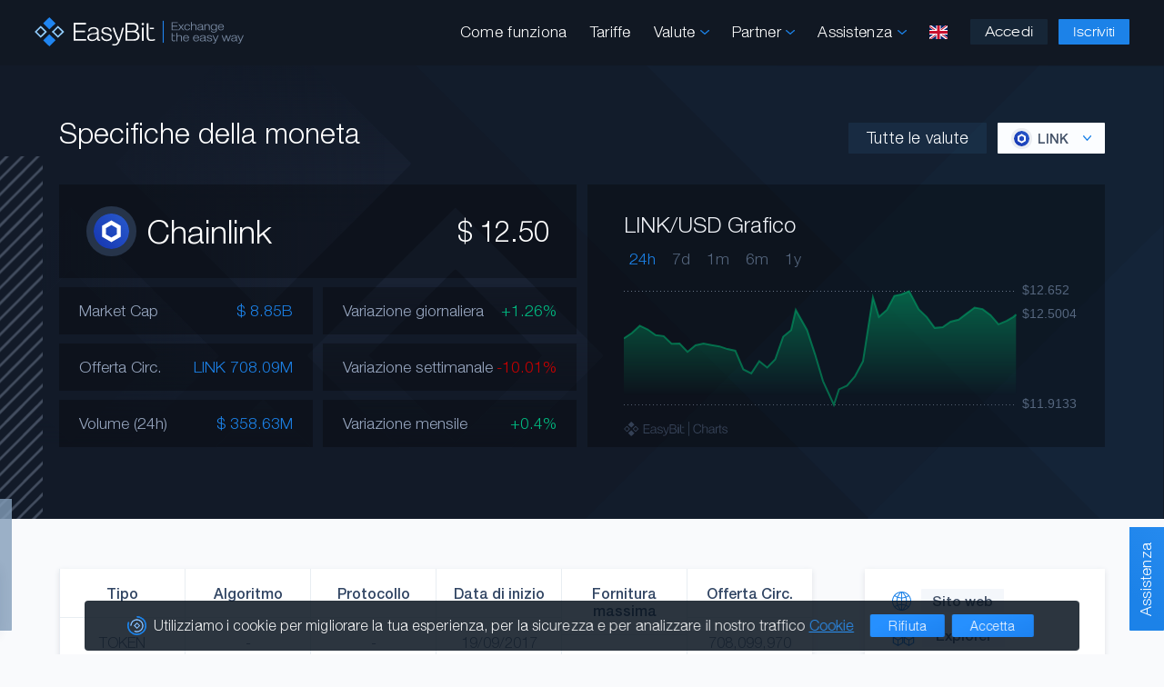

--- FILE ---
content_type: text/html; charset=UTF-8
request_url: https://easybit.com/it/coin-specs/LINK
body_size: 47141
content:
<!DOCTYPE html>
<html lang="en">
<head>
    <meta charset="utf-8"/>
    <meta name="apple-mobile-web-app-capable" content="yes"/>
    <meta name="mobile-web-app-capable" content="yes"/>
    <meta name="viewport" content="width=device-width, initial-scale=1, maximum-scale=5, minimum-scale=1">
    <meta name="apple-mobile-web-app-title" content="EasyBit"/>
    <meta name="google" content="nositelinkssearchbox"/>
    <meta property="og:site_name" content="EasyBit"/>
    <meta property="og:type" content="website"/>
    <meta property="og:image" content="https://easybit.com/images/fav/ogImage.png"/>
    <meta property="og:image:secure_url" content="https://easybit.com/images/fav/ogImage.png"/>
            <meta property="og:url" content="https://easybit.com/en/coin-specs/LINK"/>
                    <link rel="alternate" hreflang="en" href="https://easybit.com/en/coin-specs/LINK">
                    <link rel="alternate" hreflang="de" href="https://easybit.com/de/coin-specs/LINK">
                    <link rel="alternate" hreflang="fr" href="https://easybit.com/fr/coin-specs/LINK">
                    <link rel="alternate" hreflang="es" href="https://easybit.com/es/coin-specs/LINK">
                    <link rel="alternate" hreflang="it" href="https://easybit.com/it/coin-specs/LINK">
                    <link rel="alternate" hreflang="ru" href="https://easybit.com/ru/coin-specs/LINK">
                <link rel="alternate" hreflang="x-default" href="https://easybit.com/en/coin-specs/LINK">
        <link rel="canonical" href="https://easybit.com/en/coin-specs/LINK"/>
        <title>LINK Specifiche</title>
    <meta content="EasyBit | LINK Specifiche" property="og:title"/>
    <meta content="EasyBit | LINK Specifiche" name="twitter:title"/>
    <meta content="LINK specifications, LINK specs, LINK analysis, LINK features, LINK information" name="keywords"/>
    <meta content="LINK Specifiche" name="twitter:description"/>
    <meta content="LINK Specifiche" property="og:description"/>
    <meta content="LINK Specifiche" name="description"/>
    <meta name="twitter:card" content="summary_large_image"/>
    <meta name="twitter:site" content="@easybit"/>
    <meta name="twitter:creator" content="@easybit"/>
    <meta name="twitter:image" content="https://easybit.com/images/fav/ogImage.png"/>
    <link rel="apple-touch-icon" type="image/png" href="/images/fav/apple-touch-icon.png"/>
    <link rel="apple-touch-icon-precomposed" href="/images/fav/apple-touch-icon.png"/>
    <link rel="icon" type="image/png" href="/images/fav/favicon-500x500.png" sizes="500x500"/>
    <link rel="icon" type="image/png" href="/images/fav/favicon-200x200.png" sizes="200x200"/>
    <link rel="icon" type="image/png" href="/images/fav/favicon-196x196.png" sizes="196x196"/>
    <link rel="icon" type="image/png" href="/images/fav/favicon-96x96.png" sizes="96x96"/>
    <link rel="icon" type="image/png" href="/images/fav/favicon-32x32.png" sizes="32x32"/>
    <link rel="icon" type="image/png" href="/images/fav/favicon-16x16.png" sizes="16x16"/>
    <link rel="manifest" href="/images/fav/site.webmanifest"/>
    <link rel="shortcut icon" href="/images/fav/favicon.ico"/>
    <meta name="msapplication-TileColor" content="#ffffff"/>
    <meta name="msapplication-TileImage" content="/images/fav/mstile-150x150.png"/>
    <meta name="msapplication-config" content="/images/fav/browserconfig.xml"/>
    <meta name="theme-color" content="#ffffff"/>
    <link rel="icon" type="image/png" href="/images/fav/android-chrome-192x192.png" sizes="192x192"/>
    <link rel="icon" type="image/png" href="/images/fav/android-chrome-512x512.png" sizes="512x512"/>
    <link rel="preload" href="/css/fonts/EasyBit-Light.woff2" as="font" type="font/woff2" crossorigin>
    <link rel="preload" href="/css/fonts/EasyBit-Regular.woff2" as="font" type="font/woff2" crossorigin>
    <link rel="preload" href="/css/fonts/EasyBit-Medium.woff2" as="font" type="font/woff2" crossorigin>
    <link rel="preload" href="/css/fonts/EasyBit-Bold.woff2" as="font" type="font/woff2" crossorigin>
    <link rel="preload" href="/css/fonts/EasyBit-Ext-Light.woff2" as="font" type="font/woff2" crossorigin>
    <link rel="preload" href="/css/fonts/EasyBit-Ext-Regular.woff2" as="font" type="font/woff2" crossorigin>
    <link rel="preload" href="/css/fonts/EasyBit-Ext-Medium.woff2" as="font" type="font/woff2" crossorigin>
    <link rel="preload" href="/css/Zm9udHMtZWRkNzMxMjg2MQ.css" as="style">
    <link rel="stylesheet" href="/css/Zm9udHMtZWRkNzMxMjg2MQ.css">
    <link rel="preload" href="/js/en/bWFpbi1kNzBkNGVhNTM3.js" as="script">
    <link href="/css/Y29pbnNwZWNzLTkzZDhhNzdkZDg.css" rel="stylesheet">
    <script>
        window.onload = () => (window.itb_widget = window.itb_widget || { init: t => { const e = document.createElement('script'); e.async = true; e.type = 'text/javascript'; e.src = 'https://app.intotheblock.com/widget.js'; e.onload = () => { if (typeof window.itbWidgetInit === 'function') { window.itbWidgetInit(t); setTimeout(() => { document.querySelectorAll('.itb-widget').forEach(widgetElement => { const contentElement = widgetElement.querySelector('.content'); if (contentElement) { const errorIndicators = contentElement.querySelectorAll('[style*="display: none"]'); const successIndicators = contentElement.querySelectorAll('.card-container:not([style*="display: none"])'); successIndicators.length > 0 ? widgetElement.style.setProperty('display', 'block', 'important') : errorIndicators.length >= successIndicators.length && console.warn('ITB-Widget failed to render or content indicates an unsupported token for token ID:', t.tokenId) && (widgetElement.style.display = 'none'); } else { console.warn('Content element not found within itb-widget'); } }); }, 3000); } }; document.getElementsByTagName('head')[0].appendChild(e); } }).init({ apiKey: 'Xl8oask4CH7rjSu2fIvmE8MXGW0LMg3d8BJjAS2L', language: 'en', options: { loader: false }, tokenId: 'LINK' });
    </script>
    <script async src="https://www.googletagmanager.com/gtag/js?id=UA-145323566-1"></script>
    <script>window.dataLayer=window.dataLayer||[];function gtag(){dataLayer.push(arguments);}gtag('js',new Date());gtag('config','UA-145323566-1',{'anonymize_ip':true});let translationsJs={},EasyBit={"locale":"en","config":{"isDev":false,"isApp":false,"isAppTesting":false,"isTor":false,"isChatEnabled":true},"user":{"authenticated":false}};const manifestJs={"account.js":"YWNjb3VudC0zYTQ3YjBmNGJk.js","accountConfirmation.js":"YWNjb3VudENvbmZpcm1hdGlvbi1iYjljYTFmZWZk.js","accountMain.js":"YWNjb3VudE1haW4tMTUwZWU3ZTFhNg.js","accountSettings.js":"YWNjb3VudFNldHRpbmdzLTYwZGFiNzdjYWE.js","accountValidation.js":"YWNjb3VudFZhbGlkYXRpb24tNmY1ZDZhYjA4NQ.js","accountWithdraw.js":"YWNjb3VudFdpdGhkcmF3LThlZTExZWFiNjk.js","apiDocs.js":"YXBpRG9jcy1lNmFhMzk2NGRj.js","appInterface.js":"YXBwSW50ZXJmYWNlLTA5N2IwODMxY2U.js","chat.js":"Y2hhdC03NTA2ZjlkNzMz.js","coinSpecs.js":"Y29pblNwZWNzLTU5ODY3MTYzN2U.js","exchange.js":"ZXhjaGFuZ2UtNmMwODViM2E2ZQ.js","exchangeBox.js":"ZXhjaGFuZ2VCb3gtYjNjN2IzNmVmYQ.js","faq.js":"ZmFxLTFkODUzYjJjOTA.js","firebase.js":"ZmlyZWJhc2UtNTZkZDEwYjYwOQ.js","home.js":"aG9tZS0xMmFlZWUwNGMy.js","init.js":"aW5pdC1mNTk2ZjRkYTc4.js","livePrices.js":"bGl2ZVByaWNlcy02NDllZDEzNTdi.js","main.js":"bWFpbi1kNzBkNGVhNTM3.js","order.js":"b3JkZXItZGZkMGE0ZDdkOQ.js","pagination.js":"cGFnaW5hdGlvbi1kODljNmE1ZWM3.js","partners.js":"cGFydG5lcnMtNGZjMmQxNzQyNA.js","payload-v1.1.js":"cGF5bG9hZC12MS1lZDVlNmE2N2QzLjE.js","polyfill.js":"cG9seWZpbGwtYjQ3ZTQ4NDViNw.js","signForm.js":"c2lnbkZvcm0tNDY5MTkxZTY3MA.js"};
        let params = new URLSearchParams(window.location.search);
    </script>
</head>
<body >
        <div class="wrapper">
        <header class="head">
    <div class="setback head__back">
        <div class="head__nav no-grab">
                            <a aria-label="Pagina iniziale" href="/en/"><svg xmlns="http://www.w3.org/2000/svg" class="head__nav__logo" viewBox="0 0 242.775 34.397"><path fill="#2085f0" d="M148.77 4.153h1.171v26h-1.171z"/><path d="M163.503 27.35l-.092-.198-.216.092c-.1.042-.226.095-.393.153a3.031 3.031 0 01-1.003.132 3.689 3.689 0 01-.673-.066 1.154 1.154 0 01-.505-.265 1.395 1.395 0 01-.324-.598 3.546 3.546 0 01-.115-.989v-3.607h2.895v-.888h-2.895v-2.468l-1.02.16-.051.01v6.708a5.798 5.798 0 00.126 1.273 2.073 2.073 0 00.433.916 1.806 1.806 0 00.815.536 3.778 3.778 0 001.249.176 3.948 3.948 0 001.17-.166 4.242 4.242 0 00.648-.222l.153-.072zm4.42-12.043l2.191-2.859 2.178 2.831.021.028h1.313l-2.889-3.592 2.599-3.389h-1.265l-1.973 2.681-1.985-2.653-.021-.028h-1.306l2.67 3.403-2.786 3.578h1.253zm11.56-2.443a2.045 2.045 0 01-.722 1.322 2.259 2.259 0 01-1.472.48 2.284 2.284 0 01-1.804-.768 3.106 3.106 0 01-.676-2.104 2.995 2.995 0 01.67-2.053 2.29 2.29 0 011.795-.749 2.359 2.359 0 011.449.437 1.694 1.694 0 01.686 1.152l.009.06h.998l-.005-.074a2.306 2.306 0 00-.939-1.753 3.518 3.518 0 00-2.197-.662 3.425 3.425 0 00-2.59.994 3.805 3.805 0 00-.944 2.72 3.681 3.681 0 00.931 2.642 3.368 3.368 0 002.544.974 3.62 3.62 0 002.29-.695 2.669 2.669 0 001.014-1.904l.008-.076h-1.035zm6.893-3.446a2.502 2.502 0 01.399 1.668v4.22h1.053v-4.233a7.449 7.449 0 00-.075-1.302 1.72 1.72 0 00-.252-.624 2.214 2.214 0 00-.967-.732 3.658 3.658 0 00-1.419-.263 3.416 3.416 0 00-1.516.323 2.877 2.877 0 00-.977.783V5.686h-1.054v9.621h1.054v-4.106a2.107 2.107 0 01.627-1.6 2.368 2.368 0 011.69-.596 1.975 1.975 0 011.438.413zm8.072 4.986a.925.925 0 00.302.712 1.319 1.319 0 00.88.255 3.693 3.693 0 00.659-.066l.055-.01v-.724l-.075.005a3.548 3.548 0 01-.325.014.609.609 0 01-.393-.087c-.034-.03-.093-.132-.093-.476v-3.732a1.864 1.864 0 00-.755-1.602 3.663 3.663 0 00-2.162-.542 3.847 3.847 0 00-2.276.61 2.04 2.04 0 00-.883 1.673l-.001.07 1.022.007.003-.066a1.333 1.333 0 01.569-1.083 2.779 2.779 0 011.566-.37 2.42 2.42 0 011.44.33 1.286 1.286 0 01.424 1.088c0 .388-.355.649-1.057.775a8.14 8.14 0 00-.25.044c-.107.009-.265.02-.474.032a8.436 8.436 0 00-2.344.391 2.191 2.191 0 00-.956.713 1.778 1.778 0 00-.33 1.065 1.8 1.8 0 00.727 1.496 3.068 3.068 0 001.919.555 4.146 4.146 0 001.57-.295 4.243 4.243 0 001.238-.782zm-.059-2.658v.853a1.77 1.77 0 01-.708 1.48 3.111 3.111 0 01-1.932.55 2.073 2.073 0 01-1.244-.334 1.032 1.032 0 01-.444-.88 1.05 1.05 0 01.415-.827 3.04 3.04 0 011.263-.55c.844-.04 1.436-.082 1.808-.13a5.715 5.715 0 00.843-.162zm3.784-.545a2.13 2.13 0 01.613-1.607 2.324 2.324 0 011.676-.59 1.994 1.994 0 011.433.408 2.31 2.31 0 01.4 1.584v4.31h1.07v-4.433a6.159 6.159 0 00-.074-1.125 1.65 1.65 0 00-.254-.6 2.133 2.133 0 00-.96-.739 3.766 3.766 0 00-1.439-.257 3.385 3.385 0 00-1.523.327 2.868 2.868 0 00-.984.802v-.955h-1.01v6.981h1.053zm9.875 4.293a3.527 3.527 0 001.593-.346 3.1 3.1 0 001.054-.872v.634a2.219 2.219 0 01-.683 1.763 3.105 3.105 0 01-2.068.595 2.942 2.942 0 01-1.505-.325 1.182 1.182 0 01-.607-.908l-.008-.06h-1.06l.007.075a1.942 1.942 0 00.95 1.516 4.108 4.108 0 002.238.549 4.225 4.225 0 002.801-.815 3.013 3.013 0 00.958-2.415V8.326h-1.038v1.04a3.002 3.002 0 00-1.028-.865 3.541 3.541 0 00-1.604-.35 3.406 3.406 0 00-2.566.994 4.275 4.275 0 00-.012 5.365 3.42 3.42 0 002.578.984zm-2.423-3.667a3.053 3.053 0 01.664-2.104 2.813 2.813 0 013.789.005 3.595 3.595 0 01-.002 4.195 2.42 2.42 0 01-1.898.743 2.395 2.395 0 01-1.868-.752 3.01 3.01 0 01-.685-2.087zm14.037 1.31l.01-.08h-1.035l-.01.058a1.698 1.698 0 01-.722 1.142 2.52 2.52 0 01-1.49.423 2.337 2.337 0 01-1.792-.722 2.756 2.756 0 01-.67-1.92h5.82v-.334a3.651 3.651 0 00-.893-2.613 3.295 3.295 0 00-2.492-.94 3.37 3.37 0 00-2.565.981 3.82 3.82 0 00-.925 2.72 3.739 3.739 0 00.92 2.674 3.353 3.353 0 002.54.968 3.785 3.785 0 002.251-.641 2.476 2.476 0 001.053-1.716zm-5.691-1.876a2.513 2.513 0 01.712-1.646 2.316 2.316 0 011.69-.636 2.231 2.231 0 011.652.627 2.53 2.53 0 01.675 1.661zM166.4 14.404h-6.15v-3.509h5.458v-.878h-5.458V6.761h5.97v-.904h-7.083v9.45h7.263v-.903zm4.343 7.746a2.278 2.278 0 00-.996-.74 3.836 3.836 0 00-1.458-.265 3.604 3.604 0 00-1.563.325 2.98 2.98 0 00-1.01.797V18.65h-1.082v9.728h1.082v-4.152a2.11 2.11 0 01.646-1.618 2.466 2.466 0 011.744-.604 2.06 2.06 0 011.482.419A2.495 2.495 0 01170 24.11v4.268h1.08v-4.28a7.513 7.513 0 00-.076-1.317 1.736 1.736 0 00-.26-.631zm5.135-1.005a3.506 3.506 0 00-2.642.991 3.82 3.82 0 00-.95 2.749 3.733 3.733 0 00.948 2.705 3.485 3.485 0 002.614.978 3.948 3.948 0 002.318-.647 2.474 2.474 0 001.085-1.737l.011-.079H178.2l-.01.057a1.721 1.721 0 01-.743 1.158 2.65 2.65 0 01-1.536.426 2.43 2.43 0 01-1.851-.73 2.761 2.761 0 01-.692-1.943h6v-.337a3.647 3.647 0 00-.922-2.643 3.434 3.434 0 00-2.567-.948zm-2.49 3.144a2.509 2.509 0 01.731-1.665 2.424 2.424 0 011.746-.644 2.327 2.327 0 011.704.633 2.534 2.534 0 01.695 1.682zm14.173-3.144a3.5 3.5 0 00-2.642.991 3.815 3.815 0 00-.952 2.749 3.743 3.743 0 00.948 2.705 3.487 3.487 0 002.615.978 3.96 3.96 0 002.319-.647 2.483 2.483 0 001.085-1.737l.011-.079h-1.065l-.01.058a1.728 1.728 0 01-.74 1.157 2.652 2.652 0 01-1.538.426 2.432 2.432 0 01-1.852-.73 2.762 2.762 0 01-.69-1.943h5.998v-.337a3.643 3.643 0 00-.92-2.642 3.426 3.426 0 00-2.567-.949zm-2.491 3.144a2.502 2.502 0 01.73-1.665 2.425 2.425 0 011.745-.644 2.329 2.329 0 011.705.633 2.542 2.542 0 01.697 1.683zm14.115 3.363a3.927 3.927 0 01-.177.004.643.643 0 01-.408-.087c-.036-.032-.095-.137-.095-.483v-3.775a1.87 1.87 0 00-.779-1.62 3.823 3.823 0 00-2.227-.546 4.01 4.01 0 00-2.342.614 2.053 2.053 0 00-.912 1.692l-.002.07 1.05.009.004-.066a1.327 1.327 0 01.588-1.097 2.906 2.906 0 011.614-.374 2.545 2.545 0 011.487.334 1.293 1.293 0 01.435 1.1c0 .393-.366.657-1.087.785a6.723 6.723 0 00-.26.044c-.11.009-.273.02-.49.032a8.935 8.935 0 00-2.412.397 2.227 2.227 0 00-.983.718 1.764 1.764 0 00-.343 1.077 1.812 1.812 0 00.748 1.514 3.208 3.208 0 001.977.56 4.244 4.244 0 002.896-1.091.928.928 0 00.313.724 1.383 1.383 0 00.903.257 3.836 3.836 0 00.677-.067l.058-.01v-.731l-.075.006a4.145 4.145 0 01-.158.01zm-1.78-2.875v.864a1.78 1.78 0 01-.73 1.498 3.26 3.26 0 01-1.992.555 2.16 2.16 0 01-1.283-.338 1.034 1.034 0 01-.458-.888 1.057 1.057 0 01.427-.839 3.19 3.19 0 011.301-.556c.854-.04 1.483-.084 1.868-.131a6.082 6.082 0 00.868-.165zm6.294-.284q-.142-.026-.429-.085c-1.416-.286-2.134-.723-2.134-1.299a.922.922 0 01.462-.803 2.288 2.288 0 011.275-.313 2.475 2.475 0 011.452.38 1.358 1.358 0 01.583 1.047l.005.064h1.083l-.006-.075a2.195 2.195 0 00-.912-1.668 3.658 3.658 0 00-2.192-.595 3.405 3.405 0 00-2.037.57 1.786 1.786 0 00-.793 1.503 1.474 1.474 0 00.613 1.254 6.665 6.665 0 002.342.801l.028.005c1.38.287 2.08.696 2.08 1.215a.965.965 0 01-.545.868 3.038 3.038 0 01-1.545.332 2.402 2.402 0 01-1.478-.43 1.409 1.409 0 01-.601-1.111l-.004-.067h-1.069l.003.073a2.214 2.214 0 00.911 1.757 3.714 3.714 0 002.283.653 4.041 4.041 0 002.252-.566 1.728 1.728 0 00.874-1.49 1.563 1.563 0 00-.562-1.277 4.804 4.804 0 00-1.94-.743zm6.425 2.627l-2.532-5.759-.019-.04h-1.141l3.156 7.068-.358.837a2.397 2.397 0 01-.58.911 1.195 1.195 0 01-.754.214 2.087 2.087 0 01-.222-.016c-.094-.01-.22-.026-.381-.046l-.1-.012v.855l.053.013a2.24 2.24 0 00.313.057 3.167 3.167 0 00.354.016 2.329 2.329 0 001.347-.354 2.645 2.645 0 00.866-1.178l3.556-8.27.042-.096h-1.112zm14.808-.161l-1.747-5.591-.015-.048h-1.136l-1.794 5.641-1.999-5.595-.017-.046h-1.089l2.551 7.013.017.046h1.074l1.789-5.629 1.784 5.581.015.048h1.088l2.571-7.059h-1.092l-2 5.639zm10.588.693a3.95 3.95 0 01-.177.004.646.646 0 01-.409-.088c-.037-.031-.097-.136-.097-.482v-3.775a1.872 1.872 0 00-.776-1.62 3.838 3.838 0 00-2.23-.546 4.005 4.005 0 00-2.338.614 2.053 2.053 0 00-.914 1.692l-.002.07 1.05.009.003-.066a1.34 1.34 0 01.59-1.097 2.901 2.901 0 011.611-.374 2.543 2.543 0 011.488.334 1.292 1.292 0 01.437 1.1c0 .399-.356.655-1.09.785-.11.017-.2.033-.258.044-.11.009-.274.02-.489.032a8.941 8.941 0 00-2.413.397 2.247 2.247 0 00-.985.718 1.774 1.774 0 00-.342 1.077 1.816 1.816 0 00.748 1.514 3.208 3.208 0 001.978.56 4.35 4.35 0 001.617-.297 4.396 4.396 0 001.28-.794.933.933 0 00.31.724 1.373 1.373 0 00.905.257 3.633 3.633 0 00.676-.067l.057-.01v-.731l-.075.006a3.925 3.925 0 01-.155.01zm-1.78-2.875v.864a1.78 1.78 0 01-.73 1.498 3.261 3.261 0 01-1.993.555 2.162 2.162 0 01-1.283-.338 1.062 1.062 0 01-.03-1.727 3.18 3.18 0 011.302-.556c.853-.04 1.482-.084 1.866-.131a6.11 6.11 0 00.869-.165zm7.924-3.457l-2.488 5.8-2.533-5.759-.017-.041h-1.143l3.158 7.07-.357.836a2.417 2.417 0 01-.582.911 1.194 1.194 0 01-.753.213 2.167 2.167 0 01-.223-.016c-.097-.01-.228-.026-.403-.048l-.077-.01v.855l.051.013a2.354 2.354 0 00.314.057 3.199 3.199 0 00.353.016 2.341 2.341 0 001.35-.354 2.678 2.678 0 00.866-1.178l3.554-8.27.041-.095z" fill="#74849c"/><rect x="12.075" y="2.088" width="10.189" height="10.189" rx=".054" ry=".054" transform="rotate(-45 17.17 7.182)" fill="#2085f0"/><rect x="12.069" y="22.118" width="10.189" height="10.189" rx=".047" ry=".047" transform="rotate(-45 17.163 27.212)" fill="#2085f0"/><path d="M7.11 10.056L.016 17.172a.053.053 0 000 .075l7.094 7.086a.053.053 0 00.075 0l7.094-7.1a.053.053 0 000-.076l-7.094-7.102a.053.053 0 00-.075 0zm-4.63 7.116l4.63-4.65a.053.053 0 01.075 0l4.63 4.634a.053.053 0 010 .076l-4.63 4.635a.053.053 0 01-.075 0l-4.63-4.62a.053.053 0 010-.076zm24.666-7.115l-7.1 7.115a.05.05 0 000 .072l7.1 7.086a.05.05 0 00.072 0l7.1-7.1a.05.05 0 000-.072l-7.1-7.1a.05.05 0 00-.072 0zm-4.635 7.115l4.635-4.65a.051.051 0 01.072 0l4.635 4.636a.051.051 0 010 .072l-4.635 4.635a.05.05 0 01-.072 0l-4.635-4.62a.05.05 0 010-.072z" fill="#91cdff"/><path d="M103.635 12.306l-.075.285a117.048 117.048 0 01-2.135 8.177A72.006 72.006 0 0198.78 28.3a16.197 16.197 0 01-1.157 2.345 7.238 7.238 0 01-1.338 1.609 4.762 4.762 0 01-1.729.916 7.933 7.933 0 01-2.284.3 4.925 4.925 0 01-1.368-.18l-.496-.15h-.27l.375-1.698.27.105c.09.03.21.075.39.12a5.439 5.439 0 002.691 0 3.326 3.326 0 001.234-.631 4.857 4.857 0 00.976-1.128 10.914 10.914 0 00.797-1.668l.03-.06-.045-.09a85.227 85.227 0 01-1.849-3.758 65.185 65.185 0 01-1.699-3.999c-.465-1.157-.931-2.48-1.458-4.059a62.036 62.036 0 01-1.067-3.667l-.075-.3h2.044l.045.18c.24.991.496 1.953.797 2.93.27.842.692 2.12 1.157 3.428a85.881 85.881 0 001.414 3.638c.405.992.916 2.074 1.487 3.291l.226.421.15-.45c.39-1.143.737-2.165 1.037-3.097.391-1.338.691-2.36.947-3.307l.346-1.323c.165-.646.33-1.338.51-2.03l.12-.556c.256-1.082.466-2.014.662-2.93l.03-.196zm36.331 14.806l-.21.09a7.929 7.929 0 01-1.398.48 8.653 8.653 0 01-2.54.362 8.155 8.155 0 01-2.706-.376 3.903 3.903 0 01-1.728-1.128 4.293 4.293 0 01-.917-1.939 11.952 11.952 0 01-.286-2.766V7.255l2.044-.316v15.077a7.556 7.556 0 00.27 2.225 3.329 3.329 0 00.752 1.382 2.74 2.74 0 001.188.617 8.995 8.995 0 001.518.15 7.013 7.013 0 002.27-.3c.391-.136.692-.256.902-.346l.316-.136.12.27z" fill="#f7f8f9"/><path fill="#f7f8f9" d="M133.716 12.241h4.942v1.618h-4.942zm-86.2 13.478v-7.915h11.007V15.88H47.516V8.533h12.037v-1.98H45.29v21.146h14.627v-1.98H47.516zm73.086-7.235a5.287 5.287 0 00-3.083-1.85 5.296 5.296 0 002.344-1.752 4.588 4.588 0 00.877-2.776 5.161 5.161 0 00-.717-2.68 4.998 4.998 0 00-1.995-1.876 6.23 6.23 0 00-1.954-.66 18.397 18.397 0 00-3.055-.2h-7.402v21.093h6.193c2.002 0 3.478-.036 4.39-.106a7.817 7.817 0 002.036-.367 5.297 5.297 0 002.597-1.998 6.094 6.094 0 00-.23-6.828zm-3.367-3.327c-.888.574-2.494.864-4.774.864h-4.727V8.49h4.923c2.22 0 3.779.287 4.63.851a3.9 3.9 0 01-.053 5.817zm2.341 6.839a3.52 3.52 0 01-1.277 3.08c-.85.602-2.398.907-4.598.907h-5.967v-8.26h6.133a7.125 7.125 0 014.273 1.076 3.758 3.758 0 011.436 3.197zm-46.928 3.467a8.811 8.811 0 01-2.793 2 7.949 7.949 0 01-3.238.662 5.907 5.907 0 01-3.935-1.235 4.256 4.256 0 011.143-7.208 16.39 16.39 0 014.864-.882q.66-.044.997-.074c.133-.03.312-.063.537-.103q2.332-.456 2.333-1.926a3.223 3.223 0 00-.944-2.611 4.857 4.857 0 00-3.107-.787 5.525 5.525 0 00-3.36.875 3.276 3.276 0 00-1.259 2.596l-1.856-.015a4.616 4.616 0 011.795-3.699 7.375 7.375 0 014.68-1.362 7.032 7.032 0 014.45 1.208 4.237 4.237 0 011.52 3.53v8.53a1.868 1.868 0 00.245 1.208 1.346 1.346 0 00.92.234 7.6 7.6 0 00.69-.029v1.353a6.902 6.902 0 01-.705.11 6.358 6.358 0 01-.644.037 2.483 2.483 0 01-1.75-.544 2.107 2.107 0 01-.582-1.617zm-.123-5.927a10.106 10.106 0 01-1.926.426q-1.174.162-3.782.294a6.306 6.306 0 00-2.731 1.294 2.631 2.631 0 00-.921 2.016 2.591 2.591 0 00.99 2.132 4.18 4.18 0 002.693.795 6.247 6.247 0 004.135-1.287 4.327 4.327 0 001.542-3.508zm4.763 3.324h1.887a3.49 3.49 0 001.281 2.625 4.657 4.657 0 003.092 1.008 5.8 5.8 0 003.215-.772 2.392 2.392 0 001.174-2.096q0-1.898-4.343-2.898a.51.51 0 00-.077-.015 12.511 12.511 0 01-4.687-1.78 3.3 3.3 0 01-1.19-2.706 4.009 4.009 0 011.558-3.273 6.252 6.252 0 014.058-1.259 6.745 6.745 0 014.374 1.318 4.93 4.93 0 011.795 3.655h-1.918a3.34 3.34 0 00-1.243-2.479 4.755 4.755 0 00-3.038-.89 4.4 4.4 0 00-2.67.736 2.299 2.299 0 00-.998 1.941q0 2.089 4.45 3.089.583.133.875.192a9.09 9.09 0 013.882 1.647 3.54 3.54 0 011.09 2.765 3.84 3.84 0 01-1.71 3.236 7.46 7.46 0 01-4.504 1.25 6.855 6.855 0 01-4.558-1.441 4.994 4.994 0 01-1.795-3.853zm47.437-10.6h1.924v15.528h-1.924z"/><path d="M124.725 12.26v15.528h1.923V12.26z" fill="#f7f8f9"/><circle cx="125.686" cy="7.991" r="1.421" fill="#f7f8f9"/></svg></a>
                        <ul class="head__nav__links nav-links head__nav__links__nolog">
                                <li class="head__nav__link">
                    <a href="/en/how-it-works">Come funziona</a>
                </li>
                <li class="head__nav__link">
                    <a href="/en/fees">Tariffe</a>
                </li>
                <li class="head__nav__linkdrop">Valute
                    <svg xmlns="http://www.w3.org/2000/svg" class="head__nav__linkdrop__arrow" viewBox="0 0 127.67 74.52"><path d="M14.05 1.84c.21.16.47.38.47.38a20.52 20.52 0 012.06 2c.61.66 1.27 1.27 1.9 1.9l3.51 3.52 7.35 7.37 14.72 14.74 7.32 7.33 7.39 7.44 5 5a.09.09 0 00.06 0 .09.09 0 00.05 0l7.28-7.19 7.37-7.31 7.37-7.31c2.38-2.36 4.78-4.72 7.15-7.09l.29-.29 11.07-11 5.61-5.56c2.65-2.63 5.21-6.06 9.37-5.75a8.41 8.41 0 015.54 3.13 9.46 9.46 0 012.67 5.37 8.79 8.79 0 01-2.39 7.15c-2.22 2.3-4.56 4.52-6.82 6.8l-14.62 14.8-6.89 7-14.64 14.79-7.32 7.39c-2.15 2.18-4.22 4.82-6.71 6.62a7.79 7.79 0 01-1.93 1.08 7.31 7.31 0 01-2.25.42c-2.42.07-4.83-1.57-6.51-3.14-4.67-4.39-9-9.15-13.57-13.7L29.34 43.02l-.29-.29Q15.51 29.09 1.97 15.46c-2-2-2.35-5.1-1.61-7.8 1.53-5.73 8.54-9.7 13.69-5.82z"/></svg>                    <div class="head__nav__linkdrop__links">
                        <div class="head__nav__linkdrop__links__container">
                            <a href="/en/live-prices">
                                Prezzi in diretta
                                <div class="head__nav__linkdrop__links__note">Monitora i movimenti di mercato e lo stato</div>
                            </a>
                            <a href="/en/coin-specs/BTC">
                                Specifiche della moneta
                                <div class="head__nav__linkdrop__links__note">Indicatori, informazioni e caratteristiche</div>
                            </a>
                        </div>
                    </div>
                </li>
                                    <li class="head__nav__linkdrop">Partner
                    <svg xmlns="http://www.w3.org/2000/svg" class="head__nav__linkdrop__arrow" viewBox="0 0 127.67 74.52"><path d="M14.05 1.84c.21.16.47.38.47.38a20.52 20.52 0 012.06 2c.61.66 1.27 1.27 1.9 1.9l3.51 3.52 7.35 7.37 14.72 14.74 7.32 7.33 7.39 7.44 5 5a.09.09 0 00.06 0 .09.09 0 00.05 0l7.28-7.19 7.37-7.31 7.37-7.31c2.38-2.36 4.78-4.72 7.15-7.09l.29-.29 11.07-11 5.61-5.56c2.65-2.63 5.21-6.06 9.37-5.75a8.41 8.41 0 015.54 3.13 9.46 9.46 0 012.67 5.37 8.79 8.79 0 01-2.39 7.15c-2.22 2.3-4.56 4.52-6.82 6.8l-14.62 14.8-6.89 7-14.64 14.79-7.32 7.39c-2.15 2.18-4.22 4.82-6.71 6.62a7.79 7.79 0 01-1.93 1.08 7.31 7.31 0 01-2.25.42c-2.42.07-4.83-1.57-6.51-3.14-4.67-4.39-9-9.15-13.57-13.7L29.34 43.02l-.29-.29Q15.51 29.09 1.97 15.46c-2-2-2.35-5.1-1.61-7.8 1.53-5.73 8.54-9.7 13.69-5.82z"/></svg>                        <div class="head__nav__linkdrop__links">
                            <div class="head__nav__linkdrop__links__container">
                                <a href="/en/affiliate">
                                    Programma di affiliazione
                                    <div class="head__nav__linkdrop__links__note">Invita gli amici e vieni premiato</div>
                                </a>
                                <a href="/en/api">
                                    API di sviluppo
                                    <div class="head__nav__linkdrop__links__note">Integra la nostra soluzione nel tuo progetto</div>
                                </a>
                            </div>
                        </div>
                    </li>
                                <li class="head__nav__linkdrop">Assistenza
                <svg xmlns="http://www.w3.org/2000/svg" class="head__nav__linkdrop__arrow" viewBox="0 0 127.67 74.52"><path d="M14.05 1.84c.21.16.47.38.47.38a20.52 20.52 0 012.06 2c.61.66 1.27 1.27 1.9 1.9l3.51 3.52 7.35 7.37 14.72 14.74 7.32 7.33 7.39 7.44 5 5a.09.09 0 00.06 0 .09.09 0 00.05 0l7.28-7.19 7.37-7.31 7.37-7.31c2.38-2.36 4.78-4.72 7.15-7.09l.29-.29 11.07-11 5.61-5.56c2.65-2.63 5.21-6.06 9.37-5.75a8.41 8.41 0 015.54 3.13 9.46 9.46 0 012.67 5.37 8.79 8.79 0 01-2.39 7.15c-2.22 2.3-4.56 4.52-6.82 6.8l-14.62 14.8-6.89 7-14.64 14.79-7.32 7.39c-2.15 2.18-4.22 4.82-6.71 6.62a7.79 7.79 0 01-1.93 1.08 7.31 7.31 0 01-2.25.42c-2.42.07-4.83-1.57-6.51-3.14-4.67-4.39-9-9.15-13.57-13.7L29.34 43.02l-.29-.29Q15.51 29.09 1.97 15.46c-2-2-2.35-5.1-1.61-7.8 1.53-5.73 8.54-9.7 13.69-5.82z"/></svg>                    <div class="head__nav__linkdrop__links">
                        <div class="head__nav__linkdrop__links__container">
                            <a href="/en/faq">
                                FAQ
                                <div class="head__nav__linkdrop__links__note">Domande frequenti</div>
                            </a>
                            <div class="link open-support" data-reason="contact">
                                Contattaci
                                <div class="head__nav__linkdrop__links__note open-support" data-reason="contact">Siamo sempre felici di assisterti</div>
                            </div>
                        </div>
                    </div>
                </li>
                <li class="head__nav__linkdrop head__nav__linkdrop__hide">
                    <svg xmlns="http://www.w3.org/2000/svg" class="head__nav__linkdrop__flag" viewBox="0 0 640 480"><path fill="#012169" d="M0 0h640v480H0z"/><path fill="#FFF" d="M75 0l244 181L562 0h78v62L400 241l240 178v61h-80L320 301 81 480H0v-60l239-178L0 64V0h75z"/><path fill="#C8102E" d="M424 281l216 159v40L369 281h55zm-184 20l6 35L54 480H0l240-179zM640 0v3L391 191l2-44L590 0h50zM0 0l239 176h-60L0 42V0z"/><path fill="#FFF" d="M241 0v480h160V0H241zM0 160v160h640V160H0z"/><path fill="#C8102E" d="M0 193v96h640v-96H0zM273 0v480h96V0h-96z"/></svg>                    <div class="head__nav__linkdrop__links">
                        <div class="head__nav__linkdrop__links__container">
                                                            <a href="/en/coin-specs/LINK">
                                    <div class="head__nav__linkdrop__links__flagwrapper">
                                        <svg xmlns="http://www.w3.org/2000/svg" class="head__nav__linkdrop__links__flag" viewBox="0 0 640 480"><path fill="#012169" d="M0 0h640v480H0z"/><path fill="#FFF" d="M75 0l244 181L562 0h78v62L400 241l240 178v61h-80L320 301 81 480H0v-60l239-178L0 64V0h75z"/><path fill="#C8102E" d="M424 281l216 159v40L369 281h55zm-184 20l6 35L54 480H0l240-179zM640 0v3L391 191l2-44L590 0h50zM0 0l239 176h-60L0 42V0z"/><path fill="#FFF" d="M241 0v480h160V0H241zM0 160v160h640V160H0z"/><path fill="#C8102E" d="M0 193v96h640v-96H0zM273 0v480h96V0h-96z"/></svg>English
                                    </div>
                                </a>
                                                            <a href="/de/coin-specs/LINK">
                                    <div class="head__nav__linkdrop__links__flagwrapper">
                                        <svg xmlns="http://www.w3.org/2000/svg" class="head__nav__linkdrop__links__flag" viewBox="0 0 640 480"><path fill="#ffce00" d="M0 320h640v160H0z"/><path d="M0 0h640v160H0z"/><path fill="#d00" d="M0 160h640v160H0z"/></svg>Deutsch
                                    </div>
                                </a>
                                                            <a href="/fr/coin-specs/LINK">
                                    <div class="head__nav__linkdrop__links__flagwrapper">
                                        <svg xmlns="http://www.w3.org/2000/svg" class="head__nav__linkdrop__links__flag" viewBox="0 0 640 480"><g fill-rule="evenodd" stroke-width="1pt"><path fill="#fff" d="M0 0h640v480H0z"/><path fill="#002654" d="M0 0h213.3v480H0z"/><path fill="#ce1126" d="M426.7 0H640v480H426.7z"/></g></svg>Français
                                    </div>
                                </a>
                                                            <a href="/es/coin-specs/LINK">
                                    <div class="head__nav__linkdrop__links__flagwrapper">
                                        <svg xmlns="http://www.w3.org/2000/svg" class="head__nav__linkdrop__links__flag" viewBox="0 0 640 480"><path fill="#c60b1e" d="M0 0h640v480H0z"/><path fill="#ffc400" d="M-.17 119.78h640v240h-640z"/><ellipse fill="#ad1519" cx="134.8" cy="213.55" rx="10.16" ry="7.81"/><ellipse fill="#ad1519" cx="277.9" cy="213.55" rx="10.16" ry="7.81"/><path fill="#ccc" d="M126.8 305.6h15.6V229h-15.6v76.6zm143.3 0h15.6V229h-15.6v76.6zm-63.6 25a82.06 82.06 0 01-35.5-8.2 22.7 22.7 0 01-12.8-20.4v-32h96.4v32a22.7 22.7 0 01-12.8 20.4 81.06 81.06 0 01-35.3 8.2m-.2-60.6h48.3v-53.5h-48.3z"/><path fill="#ad1519" d="M206.3 302c0 12.6-10.7 22.9-24 22.9s-24.2-10.3-24.2-23v-32h48.2v32"/><path fill="#c8b100" d="M168.6 320.9a28.69 28.69 0 005.8 2.6l-.1-54.7h-5.7v52.1zM158 301.6a24.43 24.43 0 005.5 15v-47.5h-5.4v32.5z"/><path fill="#c7b500" d="M179.4 324.7a26.21 26.21 0 005.6 0v-55.9h-5.6v55.9z"/><path fill="#c8b100" d="M190 323.5a18.92 18.92 0 005.8-2.5v-52.2H190l-.1 54.7z"/><path fill="#ad1519" d="M158.1 270h48.2v-53.5H158V270z"/><path fill="#c8b100" d="M201 316c2.4-2 4.6-6.8 5.4-12.2l.1-35H201l.1 47.3z"/><path fill="#ad1519" d="M254.6 270v32c0 12.6-10.8 22.9-24.1 22.9s-24.2-10.3-24.2-23v-32h48.3"/><path fill="#c8b100" d="M248.3 277.15v23.65c0 9.31-8 16.93-17.81 16.93s-17.89-7.62-17.89-17v-23.66h35.7"/><path fill="#ad1519" d="M190.8 269.8c0-9.7 7-17.6 15.6-17.6s15.6 7.9 15.6 17.6-7 17.5-15.6 17.5-15.6-7.8-15.6-17.5"/><path fill="#005bbf" d="M195.4 269.7c0-7 5-12.8 11-12.8s11 5.7 11 12.8-5 13-11 13-11-5.8-11-13"/><path fill="#c8b100" d="M192.4 255.3V241h1.8v-7h-1.53v-11.4h-20.61V234h-1.66v7h1.8v14.3h-3.5v7.3h27.2v-7.3h-3.5z"/><path fill="#ed72aa" d="M233.32 219.56l8.83 6.57-6.72 10.22 2.3 8.89 4.42 1.59 1.18-5.61 4.97-17.72-.2 4.3-2.96 18.14-2.58 2.49-2.42 1.09 2.36 6.78-1.9 8.5-6.6-4.1 3.2-5.5-3.1-3.5-3 5.9-6.1 2.4-3-7.18 5-.32.49-4.57 5.71-.83-6.43-5.3-8.17 5.8-3.46-3.19 8.06-5.41-7.5-8.8 2.68-5.14 8.97 9.19 2.49-1.93-2.14-1.42.21-4.77 5.41-6.57z"/><path fill="#005bbf" d="M119.65 316.8h29.9v10.9h-29.9z"/><path fill="#c8b100" d="M123.5 305.8h22.2v10.9h-22.2zm143.3 0H289v10.9h-22.2zm-143.3-88h22.2v10.9h-22.2zm143.3 0H289v10.9h-22.2z"/><path fill="#005bbf" d="M262.95 316.8h29.9v10.9h-29.9z"/><path fill="#c8b100" d="M182.3 183.12l-3.28-6.07 1.64-4.86 1.21.33-.65 4.2 4.48 4.88-3.4 1.52zm47.73 0l3.28-6.07-1.64-4.86-1.21.33.65 4.2-4.48 4.88 3.4 1.52z"/><path fill="#ad1519" d="M251.8 192.6l-10.62 10H168.7l-8.99-10v-5.34l7.31-5.44 15.18-1.92 24.1-5 23.67 5 14.5 1.89 9.23 5.41-1.9 5.4z"/><path fill="#c8b100" d="M159.7 190.9l-2.2-12.11 14.56-8.75 8.64.76 21.75-3.43 3.55-2.77 3.65 3.24 21.65 2.96 10.52-.26 14.02 10.93-3.54 9.43.1-9.7-11.11-9.34-9.76 1.32-22.37-2.43 2.04 9.95h-10.4l2.73-10.66-22.97 3.14-8.62-1.54-11.48 8.06-.76 11.2zm92.1 1.5l-8.71 5.67-36.69-6.23-36.89 6.28-9.61-5.72 16.4 21.1h60.31l15.19-21.1z"/><path fill="#005bbf" d="M201.8 160.6a4.15 4.15 0 014.3-4 4.06 4.06 0 014.2 4 4.15 4.15 0 01-4.3 4 4.1 4.1 0 01-4.2-4"/><path fill="#c8b100" d="M205 149.3v2.2h-2.4v2.2h2.3v6.3H202l-.2.6a4.15 4.15 0 00.3 1.6h7.9a4.15 4.15 0 00.3-1.6l-.2-.6h-2.8v-6.3h2.3v-2.2h-2.3v-2.2H205z"/><circle fill="#c8b100" cx="183.87" cy="190.6" r="4.86"/><circle fill="#ad1519" cx="183.87" cy="190.6" r="2"/><circle fill="#ad1519" cx="164.38" cy="197.88" r="2"/><circle fill="#ad1519" cx="247.87" cy="197.88" r="2"/><circle fill="#c8b100" cx="227.48" cy="190.6" r="4.86"/><circle fill="#ad1519" cx="227.48" cy="190.6" r="2"/><circle fill="#c8b100" cx="206.3" cy="188.6" r="4.86"/><circle fill="#ad1519" cx="206.3" cy="188.6" r="2"/></svg>Español
                                    </div>
                                </a>
                                                            <a href="/it/coin-specs/LINK">
                                    <div class="head__nav__linkdrop__links__flagwrapper">
                                        <svg xmlns="http://www.w3.org/2000/svg" class="head__nav__linkdrop__links__flag" viewBox="0 0 640 480"><g fill-rule="evenodd" stroke-width="1pt"><path fill="#fff" d="M0 0h640v480H0z"/><path fill="#009246" d="M0 0h213.3v480H0z"/><path fill="#ce2b37" d="M426.7 0H640v480H426.7z"/></g></svg>Italiano
                                    </div>
                                </a>
                                                            <a href="/ru/coin-specs/LINK">
                                    <div class="head__nav__linkdrop__links__flagwrapper">
                                        <svg xmlns="http://www.w3.org/2000/svg" class="head__nav__linkdrop__links__flag" viewBox="0 0 640 480"><g fill-rule="evenodd" stroke-width="1pt"><path fill="#fff" d="M0 0h640v480H0z"/><path fill="#0039a6" d="M0 160h640v320H0z"/><path fill="#d52b1e" d="M0 320h640v160H0z"/></g></svg>Русский
                                    </div>
                                </a>
                                                    </div>
                    </div>
                </li>
                <li class="head__nav__linkdrop__bottom">
                    <span>Lingua:</span>
                    <svg xmlns="http://www.w3.org/2000/svg" class="head__nav__linkdrop__flag" viewBox="0 0 640 480"><path fill="#012169" d="M0 0h640v480H0z"/><path fill="#FFF" d="M75 0l244 181L562 0h78v62L400 241l240 178v61h-80L320 301 81 480H0v-60l239-178L0 64V0h75z"/><path fill="#C8102E" d="M424 281l216 159v40L369 281h55zm-184 20l6 35L54 480H0l240-179zM640 0v3L391 191l2-44L590 0h50zM0 0l239 176h-60L0 42V0z"/><path fill="#FFF" d="M241 0v480h160V0H241zM0 160v160h640V160H0z"/><path fill="#C8102E" d="M0 193v96h640v-96H0zM273 0v480h96V0h-96z"/></svg>                    <div class="head__nav__linkdrop__links__bottom">
                        <div class="head__nav__linkdrop__links__bottom__container">
                                                            <a href="/en/coin-specs/LINK">
                                    <div class="head__nav__linkdrop__links__flagwrapper">
                                        <svg xmlns="http://www.w3.org/2000/svg" class="head__nav__linkdrop__links__flag" viewBox="0 0 640 480"><path fill="#012169" d="M0 0h640v480H0z"/><path fill="#FFF" d="M75 0l244 181L562 0h78v62L400 241l240 178v61h-80L320 301 81 480H0v-60l239-178L0 64V0h75z"/><path fill="#C8102E" d="M424 281l216 159v40L369 281h55zm-184 20l6 35L54 480H0l240-179zM640 0v3L391 191l2-44L590 0h50zM0 0l239 176h-60L0 42V0z"/><path fill="#FFF" d="M241 0v480h160V0H241zM0 160v160h640V160H0z"/><path fill="#C8102E" d="M0 193v96h640v-96H0zM273 0v480h96V0h-96z"/></svg><span>English</span>
                                    </div>
                                </a>
                                                            <a href="/de/coin-specs/LINK">
                                    <div class="head__nav__linkdrop__links__flagwrapper">
                                        <svg xmlns="http://www.w3.org/2000/svg" class="head__nav__linkdrop__links__flag" viewBox="0 0 640 480"><path fill="#ffce00" d="M0 320h640v160H0z"/><path d="M0 0h640v160H0z"/><path fill="#d00" d="M0 160h640v160H0z"/></svg><span>Deutsch</span>
                                    </div>
                                </a>
                                                            <a href="/fr/coin-specs/LINK">
                                    <div class="head__nav__linkdrop__links__flagwrapper">
                                        <svg xmlns="http://www.w3.org/2000/svg" class="head__nav__linkdrop__links__flag" viewBox="0 0 640 480"><g fill-rule="evenodd" stroke-width="1pt"><path fill="#fff" d="M0 0h640v480H0z"/><path fill="#002654" d="M0 0h213.3v480H0z"/><path fill="#ce1126" d="M426.7 0H640v480H426.7z"/></g></svg><span>Français</span>
                                    </div>
                                </a>
                                                            <a href="/es/coin-specs/LINK">
                                    <div class="head__nav__linkdrop__links__flagwrapper">
                                        <svg xmlns="http://www.w3.org/2000/svg" class="head__nav__linkdrop__links__flag" viewBox="0 0 640 480"><path fill="#c60b1e" d="M0 0h640v480H0z"/><path fill="#ffc400" d="M-.17 119.78h640v240h-640z"/><ellipse fill="#ad1519" cx="134.8" cy="213.55" rx="10.16" ry="7.81"/><ellipse fill="#ad1519" cx="277.9" cy="213.55" rx="10.16" ry="7.81"/><path fill="#ccc" d="M126.8 305.6h15.6V229h-15.6v76.6zm143.3 0h15.6V229h-15.6v76.6zm-63.6 25a82.06 82.06 0 01-35.5-8.2 22.7 22.7 0 01-12.8-20.4v-32h96.4v32a22.7 22.7 0 01-12.8 20.4 81.06 81.06 0 01-35.3 8.2m-.2-60.6h48.3v-53.5h-48.3z"/><path fill="#ad1519" d="M206.3 302c0 12.6-10.7 22.9-24 22.9s-24.2-10.3-24.2-23v-32h48.2v32"/><path fill="#c8b100" d="M168.6 320.9a28.69 28.69 0 005.8 2.6l-.1-54.7h-5.7v52.1zM158 301.6a24.43 24.43 0 005.5 15v-47.5h-5.4v32.5z"/><path fill="#c7b500" d="M179.4 324.7a26.21 26.21 0 005.6 0v-55.9h-5.6v55.9z"/><path fill="#c8b100" d="M190 323.5a18.92 18.92 0 005.8-2.5v-52.2H190l-.1 54.7z"/><path fill="#ad1519" d="M158.1 270h48.2v-53.5H158V270z"/><path fill="#c8b100" d="M201 316c2.4-2 4.6-6.8 5.4-12.2l.1-35H201l.1 47.3z"/><path fill="#ad1519" d="M254.6 270v32c0 12.6-10.8 22.9-24.1 22.9s-24.2-10.3-24.2-23v-32h48.3"/><path fill="#c8b100" d="M248.3 277.15v23.65c0 9.31-8 16.93-17.81 16.93s-17.89-7.62-17.89-17v-23.66h35.7"/><path fill="#ad1519" d="M190.8 269.8c0-9.7 7-17.6 15.6-17.6s15.6 7.9 15.6 17.6-7 17.5-15.6 17.5-15.6-7.8-15.6-17.5"/><path fill="#005bbf" d="M195.4 269.7c0-7 5-12.8 11-12.8s11 5.7 11 12.8-5 13-11 13-11-5.8-11-13"/><path fill="#c8b100" d="M192.4 255.3V241h1.8v-7h-1.53v-11.4h-20.61V234h-1.66v7h1.8v14.3h-3.5v7.3h27.2v-7.3h-3.5z"/><path fill="#ed72aa" d="M233.32 219.56l8.83 6.57-6.72 10.22 2.3 8.89 4.42 1.59 1.18-5.61 4.97-17.72-.2 4.3-2.96 18.14-2.58 2.49-2.42 1.09 2.36 6.78-1.9 8.5-6.6-4.1 3.2-5.5-3.1-3.5-3 5.9-6.1 2.4-3-7.18 5-.32.49-4.57 5.71-.83-6.43-5.3-8.17 5.8-3.46-3.19 8.06-5.41-7.5-8.8 2.68-5.14 8.97 9.19 2.49-1.93-2.14-1.42.21-4.77 5.41-6.57z"/><path fill="#005bbf" d="M119.65 316.8h29.9v10.9h-29.9z"/><path fill="#c8b100" d="M123.5 305.8h22.2v10.9h-22.2zm143.3 0H289v10.9h-22.2zm-143.3-88h22.2v10.9h-22.2zm143.3 0H289v10.9h-22.2z"/><path fill="#005bbf" d="M262.95 316.8h29.9v10.9h-29.9z"/><path fill="#c8b100" d="M182.3 183.12l-3.28-6.07 1.64-4.86 1.21.33-.65 4.2 4.48 4.88-3.4 1.52zm47.73 0l3.28-6.07-1.64-4.86-1.21.33.65 4.2-4.48 4.88 3.4 1.52z"/><path fill="#ad1519" d="M251.8 192.6l-10.62 10H168.7l-8.99-10v-5.34l7.31-5.44 15.18-1.92 24.1-5 23.67 5 14.5 1.89 9.23 5.41-1.9 5.4z"/><path fill="#c8b100" d="M159.7 190.9l-2.2-12.11 14.56-8.75 8.64.76 21.75-3.43 3.55-2.77 3.65 3.24 21.65 2.96 10.52-.26 14.02 10.93-3.54 9.43.1-9.7-11.11-9.34-9.76 1.32-22.37-2.43 2.04 9.95h-10.4l2.73-10.66-22.97 3.14-8.62-1.54-11.48 8.06-.76 11.2zm92.1 1.5l-8.71 5.67-36.69-6.23-36.89 6.28-9.61-5.72 16.4 21.1h60.31l15.19-21.1z"/><path fill="#005bbf" d="M201.8 160.6a4.15 4.15 0 014.3-4 4.06 4.06 0 014.2 4 4.15 4.15 0 01-4.3 4 4.1 4.1 0 01-4.2-4"/><path fill="#c8b100" d="M205 149.3v2.2h-2.4v2.2h2.3v6.3H202l-.2.6a4.15 4.15 0 00.3 1.6h7.9a4.15 4.15 0 00.3-1.6l-.2-.6h-2.8v-6.3h2.3v-2.2h-2.3v-2.2H205z"/><circle fill="#c8b100" cx="183.87" cy="190.6" r="4.86"/><circle fill="#ad1519" cx="183.87" cy="190.6" r="2"/><circle fill="#ad1519" cx="164.38" cy="197.88" r="2"/><circle fill="#ad1519" cx="247.87" cy="197.88" r="2"/><circle fill="#c8b100" cx="227.48" cy="190.6" r="4.86"/><circle fill="#ad1519" cx="227.48" cy="190.6" r="2"/><circle fill="#c8b100" cx="206.3" cy="188.6" r="4.86"/><circle fill="#ad1519" cx="206.3" cy="188.6" r="2"/></svg><span>Español</span>
                                    </div>
                                </a>
                                                            <a href="/it/coin-specs/LINK">
                                    <div class="head__nav__linkdrop__links__flagwrapper">
                                        <svg xmlns="http://www.w3.org/2000/svg" class="head__nav__linkdrop__links__flag" viewBox="0 0 640 480"><g fill-rule="evenodd" stroke-width="1pt"><path fill="#fff" d="M0 0h640v480H0z"/><path fill="#009246" d="M0 0h213.3v480H0z"/><path fill="#ce2b37" d="M426.7 0H640v480H426.7z"/></g></svg><span>Italiano</span>
                                    </div>
                                </a>
                                                            <a href="/ru/coin-specs/LINK">
                                    <div class="head__nav__linkdrop__links__flagwrapper">
                                        <svg xmlns="http://www.w3.org/2000/svg" class="head__nav__linkdrop__links__flag" viewBox="0 0 640 480"><g fill-rule="evenodd" stroke-width="1pt"><path fill="#fff" d="M0 0h640v480H0z"/><path fill="#0039a6" d="M0 160h640v320H0z"/><path fill="#d52b1e" d="M0 320h640v160H0z"/></g></svg><span>Русский</span>
                                    </div>
                                </a>
                                                    </div>
                    </div>
                </li>
                                                            <li class="head__nav__acbox__sign">
                            <div class="head__nav__acbox__sign__signin open-sign-form" data-sign="in">Accedi</div>
                            <div class="head__nav__acbox__sign__signup open-sign-form" data-sign="up">Iscriviti</div>
                        </li>
                                                </ul>
            <div class="head__nav__lines">
                <div class="head__nav__lines__list nav-open-lines">
                    <div class="fline"></div>
                    <div class="sline"></div>
                    <div class="tline"></div>
                </div>
            </div>
        </div>
    </div>
            <div class="sign-form sign-form-js" style="visibility:hidden">
    <div class="sign-form__container">
        <svg class="sign-form__close sign-form-close" xmlns="http://www.w3.org/2000/svg" viewBox="0 0 1117.444 1117.444"><path d="M1117.444 119.994L998.95 0 559.713 440.556 118.494 0 0 118.494l441.726 440.403L0 1001.95l116.994 115.494 442.479-441.152 442.477 441.152 115.494-119.994-439.717-439.057 439.717-438.399z"/></svg>        <div class="sign-form__choose no-grab">
            <div class="sign-form__choose__options">
                <div class="sign-form__choose__option sign-form-signin">Accedi</div>
                <div class="sign-form__choose__option sign-form-signup">Iscriviti</div>
            </div>
            <div class="sign-form__choose__line sign-form-line">
            </div>
        </div>
        <div class="sign-form__boxes sign-form-boxes">
            <div class="sign-form__box">
                <div class="sign-form__box__semi sign-form-recover-before">
                    <div class="sign-form__box__title">Recupera password</div>
                    <div class="sign-form__box__input__wrapper focus-input-wrapper">
                        <div class="sign-form__box__input__label">Indirizzo e-mail</div>
                        <input aria-label="Il tuo indirizzo e-mail" class="sign-form__box__input sign-form-recover-email" tabindex="-1" type="text">
                        <div class="sign-form__box__input__error sign-form-recover-email-error" style="display:none"></div>
                    </div>
                    <button class="sign-form__box__button sign-form-recover-submit" data-reason="recover">Recupera</button>
                </div>
                <div class="sign-form__box__semi sign-form-recover-after" style="display:none">
                    <div class="sign-form__box__conf__img__holder">
                        <svg class="sign-form__box__conf__img" xmlns="http://www.w3.org/2000/svg" viewBox="0 0 5.245 3.79"><path d="M5.142.103a.351.351 0 00-.497 0L1.807 2.941.6 1.734a.351.351 0 00-.497.497l1.455 1.456a.352.352 0 00.497 0L5.143.6a.351.351 0 000-.497z"/></svg>                    </div>
                    <div class="sign-form__box__conf__title">Se esiste un conto EasyBit, riceverai un&#039;e-mail con la tua nuova password a: <span class="sign-form-recover-display-email"></span></div>
                    <div class="sign-form__box__subtitle">Se non trovi l&#039;e-mail di conferma:</div>
                    <div class="sign-form__box__bullet__title"><span class="sign-form__box__bullet__title__bullet"></span>Ricontrolla l&#039;email che hai fornito</div>
                    <div class="sign-form__box__bullet__title"><span class="sign-form__box__bullet__title__bullet"></span>Dai un&#039;occhiata alla tua cartella spam</div>
                    <div class="sign-form__box__subtitle">Se non riesci ancora a trovare l&#039;e-mail di conferma, per favore <span class="sign-form-blue open-support" data-reason="contact">contattaci</span></div>
                </div>
            </div>
            <div class="sign-form__box">
                <div class="sign-form__box__title">Bentornato!</div>
                <div class="sign-form__box__input__wrapper focus-input-wrapper">
                    <div class="sign-form__box__input__label">Indirizzo e-mail</div>
                    <input aria-label="Il tuo indirizzo e-mail" class="sign-form__box__input sign-form-signin-email" type="text">
                    <div class="sign-form__box__input__error sign-form-signin-email-error" style="display:none"></div>
                </div>
                <div class="sign-form__box__input__wrapper focus-input-wrapper">
                    <div class="sign-form__box__input__label">Password</div>
                    <input aria-label="La tua password" class="sign-form__box__input sign-form-signin-pass" type="password">
                    <div class="sign-form__box__input__error sign-form-signin-error" style="display:none"></div>
                </div>
                <div class="sign-form__box__forgot sign-form-forgot">Password dimenticata</div>
                <button class="sign-form__box__button sign-form-signin-submit" data-reason="signin">Accedi</button>
                                    <button class="sign-form__box__button__google auth-signin app-hide" data-provider="google">
                        <svg xmlns="http://www.w3.org/2000/svg" class="sign-form__box__button__google__logo" viewBox="0 0 512 512"><path d="M113.47 309.408L95.648 375.94l-65.139 1.378a256.447 256.447 0 01-1.885-239.05h.014L86.63 148.9l25.404 57.644a152.781 152.781 0 001.436 102.864z" fill="#fbbb00"/><path d="M507.527 208.176a255.902 255.902 0 01-91.259 247.462l-.014-.014-73.044-3.727-10.338-64.535a152.574 152.574 0 0065.646-77.911h-136.89V208.176h245.899z" fill="#518ef8"/><path d="M416.253 455.624l.014.014a256.082 256.082 0 01-385.758-78.319l82.961-67.91a152.253 152.253 0 00219.4 77.953z" fill="#28b446"/><path d="M419.404 58.936l-82.933 67.896a152.233 152.233 0 00-224.436 79.712l-83.397-68.276h-.014a256.053 256.053 0 01390.78-79.332z" fill="#f14336"/></svg>                        <svg xmlns="http://www.w3.org/2000/svg" class="sign-form__box__button__google__text" viewBox="0 0 119.526 13.412"><path d="M5.708 7.936a1.202 1.202 0 00-.461-1.011 5.558 5.558 0 00-1.665-.718A8.038 8.038 0 011.668 5.4a2.555 2.555 0 01-1.36-2.228 2.425 2.425 0 01.981-1.983A3.97 3.97 0 013.835.41a4.299 4.299 0 011.853.383 3.042 3.042 0 011.278 1.09 2.795 2.795 0 01.465 1.569H5.708a1.56 1.56 0 00-.489-1.22 2.017 2.017 0 00-1.398-.441 2.106 2.106 0 00-1.316.362 1.207 1.207 0 00-.468 1.012 1.09 1.09 0 00.506.913 5.828 5.828 0 001.668.71 7.66 7.66 0 011.866.787A2.971 2.971 0 017.11 6.586a2.635 2.635 0 01.328 1.337 2.368 2.368 0 01-.953 1.979 4.137 4.137 0 01-2.587.735 4.862 4.862 0 01-1.986-.4 3.336 3.336 0 01-1.41-1.104A2.75 2.75 0 010 7.493h1.73a1.61 1.61 0 00.56 1.312 2.454 2.454 0 001.607.465 2.134 2.134 0 001.356-.366 1.18 1.18 0 00.455-.968zm3.09-6.753A.882.882 0 019.04.547a.917.917 0 01.694-.253.929.929 0 01.698.253.874.874 0 01.246.635.855.855 0 01-.246.626.935.935 0 01-.698.25.923.923 0 01-.693-.25.862.862 0 01-.243-.625zm1.764 9.317H8.9V3.104h1.661zm1.518-3.753a4.326 4.326 0 01.81-2.751 2.6 2.6 0 012.15-1.03 2.435 2.435 0 011.988.883l.076-.746H18.6v7.171a2.98 2.98 0 01-.906 2.297 3.45 3.45 0 01-2.444.841 3.938 3.938 0 01-1.59-.338 2.825 2.825 0 01-1.178-.886l.786-.998a2.374 2.374 0 001.886.91 1.836 1.836 0 001.306-.448 1.716 1.716 0 00.479-1.316v-.5a2.446 2.446 0 01-1.915.8 2.595 2.595 0 01-2.122-1.031 4.465 4.465 0 01-.824-2.858zm1.653.144a2.977 2.977 0 00.455 1.753 1.462 1.462 0 001.261.64 1.599 1.599 0 001.49-.862V5.168a1.576 1.576 0 00-1.476-.84 1.467 1.467 0 00-1.275.649 3.333 3.333 0 00-.455 1.914zm8.115-3.788l.048.855a2.66 2.66 0 012.153-.991q2.31 0 2.352 2.645V10.5h-1.662V5.708a1.524 1.524 0 00-.304-1.042 1.28 1.28 0 00-.995-.339 1.6 1.6 0 00-1.497.91V10.5h-1.66V3.104zm9.734-1.92a.882.882 0 01.243-.636.917.917 0 01.694-.253.929.929 0 01.697.253.874.874 0 01.246.636.855.855 0 01-.246.625.935.935 0 01-.697.25.923.923 0 01-.694-.25.862.862 0 01-.243-.625zm1.764 9.317h-1.661V3.104h1.66zm3.349-7.397l.048.855a2.66 2.66 0 012.153-.991q2.311 0 2.352 2.645V10.5h-1.661V5.708a1.524 1.524 0 00-.304-1.042 1.28 1.28 0 00-.995-.339 1.6 1.6 0 00-1.497.91V10.5H35.13V3.104zM52.924 8.21L54.1 3.103h1.62L53.703 10.5h-1.367L50.75 5.42l-1.559 5.08h-1.367l-2.023-7.396h1.62l1.196 5.051 1.518-5.051h1.25zm3.91-7.027a.882.882 0 01.243-.636.917.917 0 01.694-.253.929.929 0 01.697.253.874.874 0 01.246.636.855.855 0 01-.246.625.935.935 0 01-.697.25.923.923 0 01-.694-.25.862.862 0 01-.243-.625zm1.764 9.317h-1.661V3.104h1.66zm3.889-9.194v1.797h1.306v1.23h-1.306v4.13a.908.908 0 00.168.612.776.776 0 00.598.188 2.567 2.567 0 00.581-.069v1.285a4.085 4.085 0 01-1.094.158q-1.914 0-1.914-2.113v-4.19H59.61v-1.23h1.217V1.306zm4.211 2.604a2.6 2.6 0 012.058-.943q2.365 0 2.4 2.7V10.5h-1.662V5.729a1.46 1.46 0 00-.331-1.084 1.356 1.356 0 00-.974-.318 1.6 1.6 0 00-1.49.889V10.5h-1.662V0h1.661zM84.11 9.208a3.308 3.308 0 01-1.498 1.066 6.106 6.106 0 01-2.174.363 4.282 4.282 0 01-2.214-.568 3.78 3.78 0 01-1.487-1.623 5.68 5.68 0 01-.544-2.465v-.779a5.267 5.267 0 011.08-3.524A3.747 3.747 0 0180.288.41a3.963 3.963 0 012.639.824 3.55 3.55 0 011.176 2.368h-1.696a1.907 1.907 0 00-2.085-1.798 2.044 2.044 0 00-1.767.837 4.264 4.264 0 00-.625 2.456v.764a4.048 4.048 0 00.68 2.504 2.244 2.244 0 001.89.89 2.492 2.492 0 001.887-.6v-1.95h-2.051V5.394h3.773zm1.428-2.475a4.361 4.361 0 01.43-1.958 3.144 3.144 0 011.21-1.34 3.411 3.411 0 011.792-.468 3.23 3.23 0 012.43.963 3.792 3.792 0 011.008 2.557l.007.39a4.4 4.4 0 01-.42 1.955 3.107 3.107 0 01-1.203 1.333 3.435 3.435 0 01-1.808.472 3.209 3.209 0 01-2.506-1.043 3.993 3.993 0 01-.94-2.779zm1.661.144a2.98 2.98 0 00.472 1.788 1.533 1.533 0 001.312.646 1.516 1.516 0 001.31-.657 3.293 3.293 0 00.468-1.92 2.942 2.942 0 00-.482-1.778 1.624 1.624 0 00-2.601-.01 3.23 3.23 0 00-.479 1.931zm6.31-.144a4.361 4.361 0 01.43-1.958 3.144 3.144 0 011.21-1.34 3.411 3.411 0 011.791-.468 3.23 3.23 0 012.43.963 3.792 3.792 0 011.009 2.557l.007.39a4.4 4.4 0 01-.42 1.955 3.107 3.107 0 01-1.203 1.333 3.435 3.435 0 01-1.809.472 3.209 3.209 0 01-2.505-1.043 3.993 3.993 0 01-.94-2.778zm1.661.144a2.98 2.98 0 00.472 1.788 1.533 1.533 0 001.312.646 1.516 1.516 0 001.31-.657 3.293 3.293 0 00.468-1.92 2.942 2.942 0 00-.482-1.778 1.624 1.624 0 00-2.601-.01 3.23 3.23 0 00-.479 1.931zm6.33-.13a4.326 4.326 0 01.81-2.751 2.6 2.6 0 012.15-1.03 2.435 2.435 0 011.99.883l.075-.746h1.497v7.171a2.98 2.98 0 01-.906 2.297 3.45 3.45 0 01-2.444.841 3.938 3.938 0 01-1.59-.338 2.825 2.825 0 01-1.179-.886l.787-.998a2.374 2.374 0 001.886.91 1.836 1.836 0 001.306-.448 1.716 1.716 0 00.478-1.316v-.5a2.446 2.446 0 01-1.914.8 2.595 2.595 0 01-2.122-1.031 4.465 4.465 0 01-.824-2.858zm1.654.144a2.977 2.977 0 00.455 1.753 1.462 1.462 0 001.261.64 1.599 1.599 0 001.49-.862V5.168a1.576 1.576 0 00-1.476-.84 1.467 1.467 0 00-1.275.649 3.333 3.333 0 00-.455 1.914zm8.34 3.609h-1.661V0h1.661zm5.066.137a3.436 3.436 0 01-2.56-.995 3.608 3.608 0 01-.981-2.649v-.205a4.44 4.44 0 01.427-1.979 3.25 3.25 0 011.2-1.357 3.171 3.171 0 011.723-.485 2.903 2.903 0 012.334.964 4.075 4.075 0 01.824 2.727v.67h-4.833a2.22 2.22 0 00.612 1.45 1.837 1.837 0 001.35.533 2.25 2.25 0 001.86-.923l.895.854a2.99 2.99 0 01-1.186 1.029 3.716 3.716 0 01-1.665.366zm-.199-6.337a1.4 1.4 0 00-1.104.478 2.48 2.48 0 00-.536 1.334h3.165v-.123a2.02 2.02 0 00-.445-1.262 1.389 1.389 0 00-1.08-.427z" fill="#6c7a90"/></svg>                    </button>
                    <div class="sign-form__box__button__google__error sign-form-google-signin-error"></div>
                            </div>
            <div class="sign-form__box">
                <div class="sign-form__box__semi sign-form-signup-before">
                    <div class="sign-form__box__title">Registrati in pochi secondi!</div>
                    <div class="sign-form__box__input__wrapper focus-input-wrapper">
                        <div class="sign-form__box__input__label">Indirizzo e-mail</div>
                        <input aria-label="Il tuo indirizzo e-mail" class="sign-form__box__input sign-form-signup-email" tabindex="-1" type="text">
                        <div class="sign-form__box__input__error sign-form-signup-email-error" style="display:none"></div>
                        <div class="sign-form__box__terms no-grab">
                            <input aria-label="Accetto i termini" class="sign-form__box__terms__checkbox" id="sign-form-terms" type="checkbox">
                            <label for="sign-form-terms"></label>
                            <span class="sign-form__box__terms__text"><span class="sign-form-terms-text">Ho letto e accetto le condizioni <a href="/en/terms" target="_blank">Termini di Servizio</a>, <a href="/en/aml-policy" target="_blank">Politica AML</a>, e <a href="/en/privacy-policy" target="_blank">Politica Sulla Riservatezza</a></span></span>
                        </div>
                    </div>
                    <button class="sign-form__box__button sign-form-signup-submit" data-reason="signup">Iscriviti</button>
                                            <button class="sign-form__box__button__google auth-signup app-hide" data-provider="google">
                            <svg xmlns="http://www.w3.org/2000/svg" class="sign-form__box__button__google__logo" viewBox="0 0 512 512"><path d="M113.47 309.408L95.648 375.94l-65.139 1.378a256.447 256.447 0 01-1.885-239.05h.014L86.63 148.9l25.404 57.644a152.781 152.781 0 001.436 102.864z" fill="#fbbb00"/><path d="M507.527 208.176a255.902 255.902 0 01-91.259 247.462l-.014-.014-73.044-3.727-10.338-64.535a152.574 152.574 0 0065.646-77.911h-136.89V208.176h245.899z" fill="#518ef8"/><path d="M416.253 455.624l.014.014a256.082 256.082 0 01-385.758-78.319l82.961-67.91a152.253 152.253 0 00219.4 77.953z" fill="#28b446"/><path d="M419.404 58.936l-82.933 67.896a152.233 152.233 0 00-224.436 79.712l-83.397-68.276h-.014a256.053 256.053 0 01390.78-79.332z" fill="#f14336"/></svg>                            <svg xmlns="http://www.w3.org/2000/svg" class="sign-form__box__button__google__text" viewBox="0 0 123.826 13.412"><path d="M5.708 7.936a1.202 1.202 0 00-.461-1.011 5.558 5.558 0 00-1.665-.718A8.038 8.038 0 011.668 5.4a2.555 2.555 0 01-1.36-2.228 2.425 2.425 0 01.981-1.983A3.97 3.97 0 013.835.41a4.299 4.299 0 011.853.383 3.042 3.042 0 011.278 1.09 2.795 2.795 0 01.465 1.569H5.708a1.56 1.56 0 00-.489-1.22 2.017 2.017 0 00-1.398-.441 2.106 2.106 0 00-1.316.362 1.207 1.207 0 00-.468 1.012 1.09 1.09 0 00.506.913 5.828 5.828 0 001.668.71 7.66 7.66 0 011.866.787A2.971 2.971 0 017.11 6.586a2.635 2.635 0 01.328 1.337 2.368 2.368 0 01-.953 1.979 4.137 4.137 0 01-2.587.735 4.862 4.862 0 01-1.986-.4 3.336 3.336 0 01-1.41-1.104A2.75 2.75 0 010 7.493h1.73a1.61 1.61 0 00.56 1.312 2.454 2.454 0 001.607.465 2.134 2.134 0 001.356-.366 1.18 1.18 0 00.455-.968zm3.09-6.753A.882.882 0 019.04.547a.917.917 0 01.694-.253.929.929 0 01.698.253.874.874 0 01.246.635.855.855 0 01-.246.626.935.935 0 01-.698.25.923.923 0 01-.693-.25.862.862 0 01-.243-.625zm1.764 9.317H8.9V3.104h1.661zm1.518-3.753a4.326 4.326 0 01.81-2.751 2.6 2.6 0 012.15-1.03 2.435 2.435 0 011.988.883l.076-.746H18.6v7.171a2.98 2.98 0 01-.906 2.297 3.45 3.45 0 01-2.444.841 3.938 3.938 0 01-1.59-.338 2.825 2.825 0 01-1.178-.886l.786-.998a2.374 2.374 0 001.886.91 1.836 1.836 0 001.306-.448 1.716 1.716 0 00.479-1.316v-.5a2.446 2.446 0 01-1.915.8 2.595 2.595 0 01-2.122-1.031 4.465 4.465 0 01-.824-2.858zm1.653.144a2.977 2.977 0 00.455 1.753 1.462 1.462 0 001.261.64 1.599 1.599 0 001.49-.862V5.168a1.576 1.576 0 00-1.476-.84 1.467 1.467 0 00-1.275.649 3.333 3.333 0 00-.455 1.914zm8.115-3.788l.048.855a2.66 2.66 0 012.153-.991q2.31 0 2.352 2.645V10.5h-1.662V5.708a1.524 1.524 0 00-.304-1.042 1.28 1.28 0 00-.995-.339 1.6 1.6 0 00-1.497.91V10.5h-1.66V3.104zM36.06 9.775a2.576 2.576 0 01-2.078.862 2.297 2.297 0 01-1.822-.704 2.994 2.994 0 01-.619-2.037V3.104h1.661v4.771q0 1.408 1.17 1.408a1.642 1.642 0 001.633-.868V3.104h1.661V10.5h-1.565zm9.775-2.898a4.403 4.403 0 01-.78 2.738 2.707 2.707 0 01-4.04.222v3.507h-1.66V3.104h1.53l.07.752a2.44 2.44 0 011.989-.89 2.52 2.52 0 012.122 1.01 4.522 4.522 0 01.77 2.798zm-1.654-.144a3.085 3.085 0 00-.441-1.756 1.433 1.433 0 00-1.261-.65 1.528 1.528 0 00-1.463.841v3.281a1.543 1.543 0 001.477.861 1.431 1.431 0 001.24-.639 3.398 3.398 0 00.448-1.938zM57.224 8.21l1.175-5.106h1.62L58.003 10.5h-1.367L55.05 5.42l-1.559 5.08h-1.367l-2.023-7.396h1.62l1.196 5.051 1.518-5.051h1.25zm3.91-7.027a.882.882 0 01.243-.636.917.917 0 01.693-.253.929.929 0 01.697.253.874.874 0 01.246.635.855.855 0 01-.246.626.935.935 0 01-.697.25.923.923 0 01-.694-.25.862.862 0 01-.242-.625zm1.764 9.317h-1.662V3.104h1.661zm3.889-9.194v1.797h1.306v1.23h-1.306v4.13a.908.908 0 00.168.612.776.776 0 00.598.188 2.567 2.567 0 00.58-.069v1.285a4.085 4.085 0 01-1.093.158q-1.914 0-1.914-2.113v-4.19h-1.217v-1.23h1.217V1.306zm4.211 2.604a2.6 2.6 0 012.058-.943q2.365 0 2.399 2.7V10.5h-1.661V5.729a1.46 1.46 0 00-.332-1.084 1.356 1.356 0 00-.974-.318 1.6 1.6 0 00-1.49.889V10.5h-1.661V0h1.661zM88.41 9.208a3.308 3.308 0 01-1.498 1.066 6.106 6.106 0 01-2.174.363 4.282 4.282 0 01-2.215-.568 3.78 3.78 0 01-1.486-1.623 5.68 5.68 0 01-.544-2.465v-.779a5.267 5.267 0 011.08-3.524A3.747 3.747 0 0184.588.41a3.963 3.963 0 012.639.824 3.55 3.55 0 011.175 2.368h-1.695a1.907 1.907 0 00-2.085-1.798 2.044 2.044 0 00-1.767.837 4.264 4.264 0 00-.626 2.455v.765a4.048 4.048 0 00.68 2.503 2.244 2.244 0 001.89.892 2.492 2.492 0 001.887-.602V6.706h-2.05V5.394h3.773zm1.428-2.475a4.361 4.361 0 01.43-1.958 3.144 3.144 0 011.21-1.34 3.411 3.411 0 011.792-.468 3.23 3.23 0 012.43.963 3.792 3.792 0 011.008 2.557l.007.39a4.4 4.4 0 01-.42 1.955 3.107 3.107 0 01-1.203 1.333 3.435 3.435 0 01-1.808.472 3.209 3.209 0 01-2.506-1.042 3.993 3.993 0 01-.94-2.78zm1.661.144a2.98 2.98 0 00.472 1.788 1.533 1.533 0 001.312.646 1.516 1.516 0 001.31-.657 3.293 3.293 0 00.468-1.92 2.942 2.942 0 00-.482-1.778 1.624 1.624 0 00-2.601-.01 3.23 3.23 0 00-.479 1.931zm6.31-.144a4.361 4.361 0 01.43-1.958 3.144 3.144 0 011.21-1.34 3.411 3.411 0 011.791-.468 3.23 3.23 0 012.43.963 3.792 3.792 0 011.009 2.557l.006.39a4.4 4.4 0 01-.42 1.955 3.107 3.107 0 01-1.203 1.333 3.435 3.435 0 01-1.808.472 3.209 3.209 0 01-2.505-1.043 3.993 3.993 0 01-.94-2.778zm1.661.144a2.98 2.98 0 00.472 1.788 1.533 1.533 0 001.312.646 1.516 1.516 0 001.31-.657 3.293 3.293 0 00.468-1.92 2.942 2.942 0 00-.482-1.778 1.624 1.624 0 00-2.601-.01 3.23 3.23 0 00-.479 1.931zm6.33-.13a4.326 4.326 0 01.81-2.751 2.6 2.6 0 012.15-1.03 2.435 2.435 0 011.99.883l.075-.746h1.497v7.171a2.98 2.98 0 01-.906 2.297 3.45 3.45 0 01-2.444.841 3.938 3.938 0 01-1.59-.338 2.825 2.825 0 01-1.179-.886l.787-.998a2.374 2.374 0 001.886.91 1.836 1.836 0 001.306-.448 1.716 1.716 0 00.478-1.316v-.5a2.446 2.446 0 01-1.914.8 2.595 2.595 0 01-2.122-1.031 4.465 4.465 0 01-.824-2.858zm1.654.144a2.977 2.977 0 00.455 1.753 1.462 1.462 0 001.261.64 1.599 1.599 0 001.49-.862V5.168a1.576 1.576 0 00-1.476-.84 1.467 1.467 0 00-1.275.649 3.333 3.333 0 00-.455 1.914zm8.34 3.609h-1.661V0h1.66zm5.066.137a3.436 3.436 0 01-2.56-.995 3.608 3.608 0 01-.982-2.649v-.205a4.44 4.44 0 01.428-1.979 3.25 3.25 0 011.2-1.357 3.171 3.171 0 011.722-.485 2.903 2.903 0 012.335.964 4.075 4.075 0 01.824 2.727v.67h-4.833a2.22 2.22 0 00.611 1.45 1.837 1.837 0 001.35.533 2.25 2.25 0 001.86-.923l.895.854a2.99 2.99 0 01-1.186 1.029 3.716 3.716 0 01-1.665.366zm-.2-6.337a1.4 1.4 0 00-1.104.478 2.48 2.48 0 00-.536 1.334h3.164v-.123a2.02 2.02 0 00-.444-1.262 1.389 1.389 0 00-1.08-.427z" fill="#6c7a90"/></svg>                        </button>
                        <div class="sign-form__box__button__google__error sign-form-google-signup-error"></div>
                                    </div>
                <div class="sign-form__box__semi sign-form-signup-after" style="display:none">
                    <div class="sign-form__box__conf__img__holder">
                        <svg class="sign-form__box__conf__img" xmlns="http://www.w3.org/2000/svg" viewBox="0 0 5.245 3.79"><path d="M5.142.103a.351.351 0 00-.497 0L1.807 2.941.6 1.734a.351.351 0 00-.497.497l1.455 1.456a.352.352 0 00.497 0L5.143.6a.351.351 0 000-.497z"/></svg>                    </div>
                    <div class="sign-form__box__conf__title">Ti abbiamo inviato un&#039;e-mail di conferma a: <span class="sign-form-signup-display-email"></span></div>
                    <div class="sign-form__box__subtitle">Se non trovi l&#039;e-mail di conferma:</div>
                    <div class="sign-form__box__bullet__title"><span class="sign-form__box__bullet__title__bullet"></span>Ricontrolla l&#039;email che hai fornito</div>
                    <div class="sign-form__box__bullet__title"><span class="sign-form__box__bullet__title__bullet"></span>Dai un&#039;occhiata alla tua cartella spam</div>
                    <div class="sign-form__box__bullet__title sign-form-resend-before"><span class="sign-form__box__bullet__title__bullet"></span>Prova a <span class="sign-form-blue sign-form-resend-submit" data-reason="resend">Invia di nuovo</span></div>
                    <div class="sign-form__box__subtitle sign-form-resend-after" style="display:none;">Abbiamo inviato nuovamente la conferma. Se non riesci a trovare l&#039;e-mail di conferma, ti preghiamo di <span class="sign-form-blue open-support" data-reason="contact">contattaci</span></div>
                </div>
            </div>
        </div>
        <div class="g-recaptcha" data-badge="inline" data-callback="executeSignFormCaptcha" data-error-callback="onErrorCaptcha" data-sitekey="6Le1mrsUAAAAAAwZ-dEjYjuzFOQEqEOdxTA2A3cH" data-size="invisible"></div>
    </div>
</div>    </header>        <div class="coin-specs__head section coin-specs-js">
            <div class="setback">
                <svg xmlns="http://www.w3.org/2000/svg" class="coin-specs__head__back__img__1" viewBox="0 0 21.536 183.149"><defs><pattern id="d58b83fc-ff62-4691-88af-9a299e9e68aa" width="72" height="72" patternTransform="matrix(1.3036 0 0 -1.3111 -122.064 983.728)" patternUnits="userSpaceOnUse"><path fill="none" d="M0 0h72v72H0z"/><path fill="none" d="M0 0h72v72H0z"/><path fill="none" stroke="#5a6a82" stroke-linejoin="round" stroke-width=".5" d="M66.018-12.018l18 18"/><path fill="none" stroke="#46556e" stroke-linejoin="round" d="M66.018-18.018l24 24"/><path fill="none" stroke="#a0afc8" stroke-linejoin="round" stroke-width=".95" d="M66.018-24.018l30 30m-30-36l36 36m-36-42l42 42m-42-48l48 48m-48-54l54 54m-54-60l60 60m-60-66l66 66m-66-72l72 72m-72-78l78 78m-78-83.999l84 83.999m-78-83.999l78 77.999"/><path fill="none" stroke="#5a6a82" stroke-linejoin="round" stroke-width=".5" d="M-5.982-12.018l18 18"/><path fill="none" stroke="#46556e" stroke-linejoin="round" d="M-5.982-18.018l24 24"/><path fill="none" stroke="#a0afc8" stroke-linejoin="round" stroke-width=".95" d="M-5.982-24.018l30 30m-30-36l36 36m-36-42l42 42m-42-48l48 48m-48-54l54 54m-54-60l60 60m-60-66l66 66m-66-72l72 72m-72-78l78 78m-78-83.999l84 83.999m-78-83.999l78 77.999m-156-72l78 78m-78-83.999l84 83.999m-78-83.999l78 77.999"/><path fill="none" stroke="#5a6a82" stroke-linejoin="round" stroke-width=".5" d="M66.018 59.982l18 18"/><path fill="none" stroke="#46556e" stroke-linejoin="round" d="M66.018 53.982l24 24"/><path fill="none" stroke="#a0afc8" stroke-linejoin="round" stroke-width=".95" d="M66.018 47.982l30 30m-30-36l36 36m-36-42l42 42m-42-48l48 48m-48-54l54 54m-54-60l60 60m-60-66l66 66m-66-72l72 72m-72-78l78 78m-78-83.999l84 83.999m-78-83.999l78 77.999"/><path fill="none" stroke="#5a6a82" stroke-linejoin="round" stroke-width=".5" d="M-5.982 59.982l18 18"/><path fill="none" stroke="#46556e" stroke-linejoin="round" d="M-5.982 53.982l24 24"/><path fill="none" stroke="#a0afc8" stroke-linejoin="round" stroke-width=".95" d="M-5.982 47.982l30 30m-30-36l36 36m-36-42l42 42m-42-48l48 48m-48-54l54 54m-54-60l60 60m-60-66l66 66m-66-72l72 72m-72-78l78 78m-78-83.999l84 83.999m-78-83.999l78 77.999m-72-77.999l72 71.999m-66-71.999l66 65.999m-60-65.999l60 59.999m-54-59.999l54 53.999m-48-53.999l48 47.999m-42-47.999l42 41.999m-36-41.999l36 35.999m-30-35.999l30 29.999m-24-29.999l24 23.999m-18-23.999l18 17.999m-12-17.999l12 11.999m-156-6l78 78m-78-83.999l84 83.999m-78-83.999l78 77.999m-72-77.999l72 71.999m-66-71.999l66 65.999m-60-65.999l60 59.999m-54-59.999l54 53.999m-48-53.999l48 47.999m-42-47.999l42 41.999m-36-41.999l36 35.999m-30-35.999l30 29.999m-24-29.999l24 23.999m-18-23.999l18 17.999m-12-17.999l12 11.999m60 66l78 78m-78-83.999l84 83.999m-78-83.999l78 77.999m-156-72l78 78m-78-83.999l84 83.999m-78-83.999l78 77.999m-72-77.999l72 71.999m-66-71.999l66 65.999m-60-65.999l60 59.999m-54-59.999l54 53.999m-48-53.999l48 47.999m-42-47.999l42 41.999m-36-41.999l36 35.999m-30-35.999l30 29.999m-24-29.999l24 23.999m-18-23.999l18 17.999m-12-17.999l12 11.999m-156-6l78 78m-78-83.999l84 83.999m-78-83.999l78 77.999m-72-77.999l72 71.999m-66-71.999l66 65.999m-60-65.999l60 59.999m-54-59.999l54 53.999m-48-53.999l48 47.999m-42-47.999l42 41.999m-36-41.999l36 35.999m-30-35.999l30 29.999m-24-29.999l24 23.999m-18-23.999l18 17.999m-12-17.999l12 11.999"/></pattern></defs><path style="isolation:isolate" fill="url(#d58b83fc-ff62-4691-88af-9a299e9e68aa)" d="M0 0h21.536v183.149H0z"/></svg>                <svg xmlns="http://www.w3.org/2000/svg" class="coin-specs__head__back__img__2" viewBox="0 0 286.096 194.217"><defs><linearGradient id="1c8927d4-89ef-4062-af64-598ff4283a4a" y1="62.338" x2="177.533" y2="62.338" gradientTransform="matrix(1 0 0 -1 0 196)" gradientUnits="userSpaceOnUse"><stop offset=".009" stop-color="#121a28"/><stop offset=".664" stop-color="#121a28" stop-opacity="0"/></linearGradient><linearGradient id="24f814c0-978b-4a7a-af09-e73c03c5a079" x1="46.361" y1="1.783" x2="46.361" y2="134.064" gradientTransform="matrix(1 0 0 -1 0 196)" gradientUnits="userSpaceOnUse"><stop offset=".009" stop-color="#121a28"/><stop offset=".128" stop-color="#121a28" stop-opacity=".761"/><stop offset=".548" stop-color="#121a28" stop-opacity="0"/></linearGradient><linearGradient id="57f10866-97a4-480e-84b8-ccae4cce84b9" x1="115.103" y1="70.662" x2="115.103" y2="196" gradientTransform="matrix(1 0 0 -1 0 196)" gradientUnits="userSpaceOnUse"><stop offset=".358" stop-color="#121a28" stop-opacity="0"/><stop offset=".594" stop-color="#121a28" stop-opacity=".285"/><stop offset=".991" stop-color="#121a28"/></linearGradient><linearGradient id="bc3ef4e7-195b-431e-be12-3726b175e87b" x1="-15.646" y1="133.331" x2="179.565" y2="133.331" gradientTransform="matrix(1 0 0 -1 0 196)" gradientUnits="userSpaceOnUse"><stop offset=".036" stop-color="#121a28"/><stop offset=".985" stop-color="#121a28" stop-opacity="0"/></linearGradient><linearGradient id="6693d7a7-6af3-47a5-83d1-09fc154fcfc4" x1="115.103" y1="1.92" x2="115.103" y2="69.134" gradientTransform="matrix(1 0 0 -1 0 196)" gradientUnits="userSpaceOnUse"><stop offset=".001" stop-color="#121a28"/><stop offset=".992" stop-color="#121a28" stop-opacity="0"/></linearGradient><linearGradient id="a2a3581e-c906-4f6d-9ad8-14eaa8730049" x1="211.856" y1="1.921" x2="211.856" y2="122.756" gradientTransform="matrix(1 0 0 -1 0 196)" gradientUnits="userSpaceOnUse"><stop offset=".001" stop-color="#121a28"/><stop offset=".681" stop-color="#121a28" stop-opacity="0"/></linearGradient></defs><path d="M92.56 147.337l-74.23-74.23L0 91.457v30.96l17.01-17.04.57-.56a1.093 1.093 0 011.52 0l.55.56 39.34 39.35 2.62 2.61a.64.64 0 01.015.905l-.015.015-7.3 7.3-35.51 35.52a.658.658 0 01-.92 0l-.62-.62L0 173.187v21.03h46.33a.651.651 0 00.47-.2l3.57-3.56 34.9-34.9 7.29-7.3a.738.738 0 000-.92z" fill="#192233"/><path d="M92.56 147.337l-74.23-74.23L0 91.457v30.96l17.01-17.04.57-.56a1.093 1.093 0 011.52 0l.55.56 39.34 39.35 2.62 2.61a.64.64 0 01.015.905l-.015.015-7.3 7.3-35.51 35.52a.658.658 0 01-.92 0l-.62-.62L0 173.187v21.03h46.33a.651.651 0 00.47-.2l3.57-3.56 34.9-34.9 7.29-7.3a.738.738 0 000-.92z" fill="url(#1c8927d4-89ef-4062-af64-598ff4283a4a)"/><path d="M92.56 147.337l-74.23-74.23L0 91.457v30.96l17.01-17.04.57-.56a1.093 1.093 0 011.52 0l.55.56 39.34 39.35 2.62 2.61a.64.64 0 01.015.905l-.015.015-7.3 7.3-35.51 35.52a.658.658 0 01-.92 0l-.62-.62L0 173.187v21.03h46.33a.651.651 0 00.47-.2l3.57-3.56 34.9-34.9 7.29-7.3a.738.738 0 000-.92z" fill="url(#24f814c0-978b-4a7a-af09-e73c03c5a079)"/><path d="M189.034 51.68l-9.67 9.66-1.33 1.34-54.22 54.22-8.26 8.25a.646.646 0 01-.91 0l-63.81-63.81-9.67-9.66a1.09 1.09 0 01.01-1.51l40.11-40.11.24-.23L91.353 0h47.5l2.62 2.62 47.56 47.55a1.08 1.08 0 010 1.51z" fill="#192233"/><path d="M189.034 51.68l-9.67 9.66-1.33 1.34-54.22 54.22-8.26 8.25a.646.646 0 01-.91 0l-63.81-63.81-9.67-9.66a1.09 1.09 0 01.01-1.51l40.11-40.11.24-.23L91.353 0h47.5l2.62 2.62 47.56 47.55a1.08 1.08 0 010 1.51z" fill="url(#57f10866-97a4-480e-84b8-ccae4cce84b9)"/><path d="M189.034 51.68l-9.67 9.66-1.33 1.34-54.22 54.22-8.26 8.25a.646.646 0 01-.91 0l-63.81-63.81-9.67-9.66a1.09 1.09 0 01.01-1.51l40.11-40.11.24-.23L91.353 0h47.5l2.62 2.62 47.56 47.55a1.08 1.08 0 010 1.51z" fill="url(#bc3ef4e7-195b-431e-be12-3726b175e87b)"/><path d="M137.89 194.08H92.316a.645.645 0 01-.456-1.1l22.788-22.788a.645.645 0 01.912 0l22.788 22.787a.645.645 0 01-.456 1.101z" fill="#192233"/><path d="M137.89 194.08H92.316a.645.645 0 01-.456-1.1l22.788-22.788a.645.645 0 01.912 0l22.788 22.787a.645.645 0 01-.456 1.101z" fill="url(#6693d7a7-6af3-47a5-83d1-09fc154fcfc4)"/><path d="M285.78 146.91L231.4 92.54l-1-1-18.09-18.1a.628.628 0 00-.888-.022l-.022.021-18.1 18.1-55.37 55.37a1.056 1.056 0 00-.026 1.494l.026.026 45.34 45.33a1.035 1.035 0 00.76.32h55.65a1.03 1.03 0 00.75-.32l45.35-45.33a1.093 1.093 0 000-1.52zm-30.64 1.21l-42.53 42.51a1.08 1.08 0 01-1.51 0l-42.52-42.51a.64.64 0 01-.015-.906l.015-.015 42.52-42.52a1.063 1.063 0 011.503-.007l.007.007 42.53 42.52a.658.658 0 010 .92z" fill="#192233"/><path d="M285.789 146.91l-54.38-54.37-1-1-18.09-18.1a.628.628 0 00-.888-.023l-.022.022-18.1 18.1-55.37 55.37a1.056 1.056 0 00-.026 1.494l.026.026 45.34 45.33a1.035 1.035 0 00.76.32h55.65a1.03 1.03 0 00.75-.32l45.35-45.33a1.093 1.093 0 000-1.52zm-30.64 1.21l-42.53 42.51a1.08 1.08 0 01-1.51 0l-42.52-42.51a.64.64 0 01-.015-.906l.015-.015 42.52-42.52a1.063 1.063 0 011.502-.007l.008.007 42.53 42.52a.658.658 0 010 .92z" fill="url(#a2a3581e-c906-4f6d-9ad8-14eaa8730049)"/></svg>                <div class="coin-specs__container">
                    <div class="coin-specs__head__header">
                        <div class="coin-specs__head__header__title">Specifiche della moneta</div>
                        <div class="coin-specs__head__header__options">
                            <a href="/en/live-prices" class="coin-specs__head__header__options__link">Tutte le valute</a>
                            <div class="coin-specs__head__header__options__coins coin-select">
                                <img src="/images/coins/svg/LINK.svg" alt="Scambio LINK" class="coin-specs__head__header__options__coins__img">
                                LINK
                                <svg xmlns="http://www.w3.org/2000/svg" class="coin-specs__head__header__options__coins__arrow" viewBox="0 0 127.67 74.52"><path d="M14.05 1.84c.21.16.47.38.47.38a20.52 20.52 0 012.06 2c.61.66 1.27 1.27 1.9 1.9l3.51 3.52 7.35 7.37 14.72 14.74 7.32 7.33 7.39 7.44 5 5a.09.09 0 00.06 0 .09.09 0 00.05 0l7.28-7.19 7.37-7.31 7.37-7.31c2.38-2.36 4.78-4.72 7.15-7.09l.29-.29 11.07-11 5.61-5.56c2.65-2.63 5.21-6.06 9.37-5.75a8.41 8.41 0 015.54 3.13 9.46 9.46 0 012.67 5.37 8.79 8.79 0 01-2.39 7.15c-2.22 2.3-4.56 4.52-6.82 6.8l-14.62 14.8-6.89 7-14.64 14.79-7.32 7.39c-2.15 2.18-4.22 4.82-6.71 6.62a7.79 7.79 0 01-1.93 1.08 7.31 7.31 0 01-2.25.42c-2.42.07-4.83-1.57-6.51-3.14-4.67-4.39-9-9.15-13.57-13.7L29.34 43.02l-.29-.29Q15.51 29.09 1.97 15.46c-2-2-2.35-5.1-1.61-7.8 1.53-5.73 8.54-9.7 13.69-5.82z"/></svg>                                <div class="coin-specs__head__header__options__coins__choose no-grab coin-choose" style="display:none;">
                                    <input aria-label="Ricerca moneta" autocomplete="off" class="coin-specs__head__header__options__coins__choose__search coin-search" placeholder="Cerca.." type="text">
                                    <svg xmlns="http://www.w3.org/2000/svg" class="coin-specs__head__header__options__coins__choose__search__icon" viewBox="0 0 612.01 612.01"><path d="M606.209 578.714L448.198 423.228C489.576 378.272 515 318.817 515 253.393 514.98 113.439 399.704 0 257.493 0S.006 113.439.006 253.393s115.276 253.393 257.487 253.393c61.445 0 117.801-21.253 162.068-56.586l158.624 156.099c7.729 7.614 20.277 7.614 28.006 0a19.291 19.291 0 00.018-27.585zM257.493 467.8c-120.326 0-217.869-95.993-217.869-214.407S137.167 38.986 257.493 38.986c120.327 0 217.869 95.993 217.869 214.407S377.82 467.8 257.493 467.8z"/></svg>                                    <div class="coin-specs__head__header__options__coins__choose__drop coin-options">
                                                                                    <a aria-label="1000SATS Specifiche" href="/en/coin-specs/1000SATS" class="coin-option">
                                                <img loading="lazy" src="/images/coins/svg/1000SATS.svg" alt="Scambio 1000SATS" class="coin-icon">
                                                <div class="coin-short">1000SATS</div>
                                            </a>
                                                                                    <a aria-label="1INCH Specifiche" href="/en/coin-specs/1INCH" class="coin-option">
                                                <img loading="lazy" src="/images/coins/svg/1INCH.svg" alt="Scambio 1INCH" class="coin-icon">
                                                <div class="coin-short">1INCH</div>
                                            </a>
                                                                                    <a aria-label="2Z Specifiche" href="/en/coin-specs/2Z" class="coin-option">
                                                <img loading="lazy" src="/images/coins/svg/2Z.svg" alt="Scambio 2Z" class="coin-icon">
                                                <div class="coin-short">2Z</div>
                                            </a>
                                                                                    <a aria-label="A Specifiche" href="/en/coin-specs/A" class="coin-option">
                                                <img loading="lazy" src="/images/coins/svg/A.svg" alt="Scambio A" class="coin-icon">
                                                <div class="coin-short">A</div>
                                            </a>
                                                                                    <a aria-label="AAVE Specifiche" href="/en/coin-specs/AAVE" class="coin-option">
                                                <img loading="lazy" src="/images/coins/svg/AAVE.svg" alt="Scambio AAVE" class="coin-icon">
                                                <div class="coin-short">AAVE</div>
                                            </a>
                                                                                    <a aria-label="ACA Specifiche" href="/en/coin-specs/ACA" class="coin-option">
                                                <img loading="lazy" src="/images/coins/svg/ACA.svg" alt="Scambio ACA" class="coin-icon">
                                                <div class="coin-short">ACA</div>
                                            </a>
                                                                                    <a aria-label="ACH Specifiche" href="/en/coin-specs/ACH" class="coin-option">
                                                <img loading="lazy" src="/images/coins/svg/ACH.svg" alt="Scambio ACH" class="coin-icon">
                                                <div class="coin-short">ACH</div>
                                            </a>
                                                                                    <a aria-label="ACT Specifiche" href="/en/coin-specs/ACT" class="coin-option">
                                                <img loading="lazy" src="/images/coins/svg/ACT.svg" alt="Scambio ACT" class="coin-icon">
                                                <div class="coin-short">ACT</div>
                                            </a>
                                                                                    <a aria-label="ADA Specifiche" href="/en/coin-specs/ADA" class="coin-option">
                                                <img loading="lazy" src="/images/coins/svg/ADA.svg" alt="Scambio ADA" class="coin-icon">
                                                <div class="coin-short">ADA</div>
                                            </a>
                                                                                    <a aria-label="AEVO Specifiche" href="/en/coin-specs/AEVO" class="coin-option">
                                                <img loading="lazy" src="/images/coins/svg/AEVO.svg" alt="Scambio AEVO" class="coin-icon">
                                                <div class="coin-short">AEVO</div>
                                            </a>
                                                                                    <a aria-label="AIXBT Specifiche" href="/en/coin-specs/AIXBT" class="coin-option">
                                                <img loading="lazy" src="/images/coins/svg/AIXBT.svg" alt="Scambio AIXBT" class="coin-icon">
                                                <div class="coin-short">AIXBT</div>
                                            </a>
                                                                                    <a aria-label="ALGO Specifiche" href="/en/coin-specs/ALGO" class="coin-option">
                                                <img loading="lazy" src="/images/coins/svg/ALGO.svg" alt="Scambio ALGO" class="coin-icon">
                                                <div class="coin-short">ALGO</div>
                                            </a>
                                                                                    <a aria-label="ALT Specifiche" href="/en/coin-specs/ALT" class="coin-option">
                                                <img loading="lazy" src="/images/coins/svg/ALT.svg" alt="Scambio ALT" class="coin-icon">
                                                <div class="coin-short">ALT</div>
                                            </a>
                                                                                    <a aria-label="AMP Specifiche" href="/en/coin-specs/AMP" class="coin-option">
                                                <img loading="lazy" src="/images/coins/svg/AMP.svg" alt="Scambio AMP" class="coin-icon">
                                                <div class="coin-short">AMP</div>
                                            </a>
                                                                                    <a aria-label="ANKR Specifiche" href="/en/coin-specs/ANKR" class="coin-option">
                                                <img loading="lazy" src="/images/coins/svg/ANKR.svg" alt="Scambio ANKR" class="coin-icon">
                                                <div class="coin-short">ANKR</div>
                                            </a>
                                                                                    <a aria-label="APE Specifiche" href="/en/coin-specs/APE" class="coin-option">
                                                <img loading="lazy" src="/images/coins/svg/APE.svg" alt="Scambio APE" class="coin-icon">
                                                <div class="coin-short">APE</div>
                                            </a>
                                                                                    <a aria-label="APT Specifiche" href="/en/coin-specs/APT" class="coin-option">
                                                <img loading="lazy" src="/images/coins/svg/APT.svg" alt="Scambio APT" class="coin-icon">
                                                <div class="coin-short">APT</div>
                                            </a>
                                                                                    <a aria-label="AR Specifiche" href="/en/coin-specs/AR" class="coin-option">
                                                <img loading="lazy" src="/images/coins/svg/AR.svg" alt="Scambio AR" class="coin-icon">
                                                <div class="coin-short">AR</div>
                                            </a>
                                                                                    <a aria-label="ARB Specifiche" href="/en/coin-specs/ARB" class="coin-option">
                                                <img loading="lazy" src="/images/coins/svg/ARB.svg" alt="Scambio ARB" class="coin-icon">
                                                <div class="coin-short">ARB</div>
                                            </a>
                                                                                    <a aria-label="ARDR Specifiche" href="/en/coin-specs/ARDR" class="coin-option">
                                                <img loading="lazy" src="/images/coins/svg/ARDR.svg" alt="Scambio ARDR" class="coin-icon">
                                                <div class="coin-short">ARDR</div>
                                            </a>
                                                                                    <a aria-label="ARK Specifiche" href="/en/coin-specs/ARK" class="coin-option">
                                                <img loading="lazy" src="/images/coins/svg/ARK.svg" alt="Scambio ARK" class="coin-icon">
                                                <div class="coin-short">ARK</div>
                                            </a>
                                                                                    <a aria-label="ARKM Specifiche" href="/en/coin-specs/ARKM" class="coin-option">
                                                <img loading="lazy" src="/images/coins/svg/ARKM.svg" alt="Scambio ARKM" class="coin-icon">
                                                <div class="coin-short">ARKM</div>
                                            </a>
                                                                                    <a aria-label="ASTER Specifiche" href="/en/coin-specs/ASTER" class="coin-option">
                                                <img loading="lazy" src="/images/coins/svg/ASTER.svg" alt="Scambio ASTER" class="coin-icon">
                                                <div class="coin-short">ASTER</div>
                                            </a>
                                                                                    <a aria-label="ASTR Specifiche" href="/en/coin-specs/ASTR" class="coin-option">
                                                <img loading="lazy" src="/images/coins/svg/ASTR.svg" alt="Scambio ASTR" class="coin-icon">
                                                <div class="coin-short">ASTR</div>
                                            </a>
                                                                                    <a aria-label="ATOM Specifiche" href="/en/coin-specs/ATOM" class="coin-option">
                                                <img loading="lazy" src="/images/coins/svg/ATOM.svg" alt="Scambio ATOM" class="coin-icon">
                                                <div class="coin-short">ATOM</div>
                                            </a>
                                                                                    <a aria-label="AUDIO Specifiche" href="/en/coin-specs/AUDIO" class="coin-option">
                                                <img loading="lazy" src="/images/coins/svg/AUDIO.svg" alt="Scambio AUDIO" class="coin-icon">
                                                <div class="coin-short">AUDIO</div>
                                            </a>
                                                                                    <a aria-label="AVAX Specifiche" href="/en/coin-specs/AVAX" class="coin-option">
                                                <img loading="lazy" src="/images/coins/svg/AVAX.svg" alt="Scambio AVAX" class="coin-icon">
                                                <div class="coin-short">AVAX</div>
                                            </a>
                                                                                    <a aria-label="AXL Specifiche" href="/en/coin-specs/AXL" class="coin-option">
                                                <img loading="lazy" src="/images/coins/svg/AXL.svg" alt="Scambio AXL" class="coin-icon">
                                                <div class="coin-short">AXL</div>
                                            </a>
                                                                                    <a aria-label="AXS Specifiche" href="/en/coin-specs/AXS" class="coin-option">
                                                <img loading="lazy" src="/images/coins/svg/AXS.svg" alt="Scambio AXS" class="coin-icon">
                                                <div class="coin-short">AXS</div>
                                            </a>
                                                                                    <a aria-label="BAND Specifiche" href="/en/coin-specs/BAND" class="coin-option">
                                                <img loading="lazy" src="/images/coins/svg/BAND.svg" alt="Scambio BAND" class="coin-icon">
                                                <div class="coin-short">BAND</div>
                                            </a>
                                                                                    <a aria-label="BAT Specifiche" href="/en/coin-specs/BAT" class="coin-option">
                                                <img loading="lazy" src="/images/coins/svg/BAT.svg" alt="Scambio BAT" class="coin-icon">
                                                <div class="coin-short">BAT</div>
                                            </a>
                                                                                    <a aria-label="BCH Specifiche" href="/en/coin-specs/BCH" class="coin-option">
                                                <img loading="lazy" src="/images/coins/svg/BCH.svg" alt="Scambio BCH" class="coin-icon">
                                                <div class="coin-short">BCH</div>
                                            </a>
                                                                                    <a aria-label="BEAM Specifiche" href="/en/coin-specs/BEAM" class="coin-option">
                                                <img loading="lazy" src="/images/coins/svg/BEAM.svg" alt="Scambio BEAM" class="coin-icon">
                                                <div class="coin-short">BEAM</div>
                                            </a>
                                                                                    <a aria-label="BERA Specifiche" href="/en/coin-specs/BERA" class="coin-option">
                                                <img loading="lazy" src="/images/coins/svg/BERA.svg" alt="Scambio BERA" class="coin-icon">
                                                <div class="coin-short">BERA</div>
                                            </a>
                                                                                    <a aria-label="BLUR Specifiche" href="/en/coin-specs/BLUR" class="coin-option">
                                                <img loading="lazy" src="/images/coins/svg/BLUR.svg" alt="Scambio BLUR" class="coin-icon">
                                                <div class="coin-short">BLUR</div>
                                            </a>
                                                                                    <a aria-label="BNB Specifiche" href="/en/coin-specs/BNB" class="coin-option">
                                                <img loading="lazy" src="/images/coins/svg/BNB.svg" alt="Scambio BNB" class="coin-icon">
                                                <div class="coin-short">BNB</div>
                                            </a>
                                                                                    <a aria-label="BNT Specifiche" href="/en/coin-specs/BNT" class="coin-option">
                                                <img loading="lazy" src="/images/coins/svg/BNT.svg" alt="Scambio BNT" class="coin-icon">
                                                <div class="coin-short">BNT</div>
                                            </a>
                                                                                    <a aria-label="BOME Specifiche" href="/en/coin-specs/BOME" class="coin-option">
                                                <img loading="lazy" src="/images/coins/svg/BOME.svg" alt="Scambio BOME" class="coin-icon">
                                                <div class="coin-short">BOME</div>
                                            </a>
                                                                                    <a aria-label="BONK Specifiche" href="/en/coin-specs/BONK" class="coin-option">
                                                <img loading="lazy" src="/images/coins/svg/BONK.svg" alt="Scambio BONK" class="coin-icon">
                                                <div class="coin-short">BONK</div>
                                            </a>
                                                                                    <a aria-label="BTC Specifiche" href="/en/coin-specs/BTC" class="coin-option">
                                                <img loading="lazy" src="/images/coins/svg/BTC.svg" alt="Scambio BTC" class="coin-icon">
                                                <div class="coin-short">BTC</div>
                                            </a>
                                                                                    <a aria-label="BTT Specifiche" href="/en/coin-specs/BTT" class="coin-option">
                                                <img loading="lazy" src="/images/coins/svg/BTT.svg" alt="Scambio BTT" class="coin-icon">
                                                <div class="coin-short">BTT</div>
                                            </a>
                                                                                    <a aria-label="C98 Specifiche" href="/en/coin-specs/C98" class="coin-option">
                                                <img loading="lazy" src="/images/coins/svg/C98.svg" alt="Scambio C98" class="coin-icon">
                                                <div class="coin-short">C98</div>
                                            </a>
                                                                                    <a aria-label="CAKE Specifiche" href="/en/coin-specs/CAKE" class="coin-option">
                                                <img loading="lazy" src="/images/coins/svg/CAKE.svg" alt="Scambio CAKE" class="coin-icon">
                                                <div class="coin-short">CAKE</div>
                                            </a>
                                                                                    <a aria-label="CELO Specifiche" href="/en/coin-specs/CELO" class="coin-option">
                                                <img loading="lazy" src="/images/coins/svg/CELO.svg" alt="Scambio CELO" class="coin-icon">
                                                <div class="coin-short">CELO</div>
                                            </a>
                                                                                    <a aria-label="CELR Specifiche" href="/en/coin-specs/CELR" class="coin-option">
                                                <img loading="lazy" src="/images/coins/svg/CELR.svg" alt="Scambio CELR" class="coin-icon">
                                                <div class="coin-short">CELR</div>
                                            </a>
                                                                                    <a aria-label="CFX Specifiche" href="/en/coin-specs/CFX" class="coin-option">
                                                <img loading="lazy" src="/images/coins/svg/CFX.svg" alt="Scambio CFX" class="coin-icon">
                                                <div class="coin-short">CFX</div>
                                            </a>
                                                                                    <a aria-label="CGPT Specifiche" href="/en/coin-specs/CGPT" class="coin-option">
                                                <img loading="lazy" src="/images/coins/svg/CGPT.svg" alt="Scambio CGPT" class="coin-icon">
                                                <div class="coin-short">CGPT</div>
                                            </a>
                                                                                    <a aria-label="CHR Specifiche" href="/en/coin-specs/CHR" class="coin-option">
                                                <img loading="lazy" src="/images/coins/svg/CHR.svg" alt="Scambio CHR" class="coin-icon">
                                                <div class="coin-short">CHR</div>
                                            </a>
                                                                                    <a aria-label="CHZ Specifiche" href="/en/coin-specs/CHZ" class="coin-option">
                                                <img loading="lazy" src="/images/coins/svg/CHZ.svg" alt="Scambio CHZ" class="coin-icon">
                                                <div class="coin-short">CHZ</div>
                                            </a>
                                                                                    <a aria-label="CKB Specifiche" href="/en/coin-specs/CKB" class="coin-option">
                                                <img loading="lazy" src="/images/coins/svg/CKB.svg" alt="Scambio CKB" class="coin-icon">
                                                <div class="coin-short">CKB</div>
                                            </a>
                                                                                    <a aria-label="COMP Specifiche" href="/en/coin-specs/COMP" class="coin-option">
                                                <img loading="lazy" src="/images/coins/svg/COMP.svg" alt="Scambio COMP" class="coin-icon">
                                                <div class="coin-short">COMP</div>
                                            </a>
                                                                                    <a aria-label="COTI Specifiche" href="/en/coin-specs/COTI" class="coin-option">
                                                <img loading="lazy" src="/images/coins/svg/COTI.svg" alt="Scambio COTI" class="coin-icon">
                                                <div class="coin-short">COTI</div>
                                            </a>
                                                                                    <a aria-label="COW Specifiche" href="/en/coin-specs/COW" class="coin-option">
                                                <img loading="lazy" src="/images/coins/svg/COW.svg" alt="Scambio COW" class="coin-icon">
                                                <div class="coin-short">COW</div>
                                            </a>
                                                                                    <a aria-label="CRV Specifiche" href="/en/coin-specs/CRV" class="coin-option">
                                                <img loading="lazy" src="/images/coins/svg/CRV.svg" alt="Scambio CRV" class="coin-icon">
                                                <div class="coin-short">CRV</div>
                                            </a>
                                                                                    <a aria-label="CTSI Specifiche" href="/en/coin-specs/CTSI" class="coin-option">
                                                <img loading="lazy" src="/images/coins/svg/CTSI.svg" alt="Scambio CTSI" class="coin-icon">
                                                <div class="coin-short">CTSI</div>
                                            </a>
                                                                                    <a aria-label="CVC Specifiche" href="/en/coin-specs/CVC" class="coin-option">
                                                <img loading="lazy" src="/images/coins/svg/CVC.svg" alt="Scambio CVC" class="coin-icon">
                                                <div class="coin-short">CVC</div>
                                            </a>
                                                                                    <a aria-label="CVX Specifiche" href="/en/coin-specs/CVX" class="coin-option">
                                                <img loading="lazy" src="/images/coins/svg/CVX.svg" alt="Scambio CVX" class="coin-icon">
                                                <div class="coin-short">CVX</div>
                                            </a>
                                                                                    <a aria-label="CYBER Specifiche" href="/en/coin-specs/CYBER" class="coin-option">
                                                <img loading="lazy" src="/images/coins/svg/CYBER.svg" alt="Scambio CYBER" class="coin-icon">
                                                <div class="coin-short">CYBER</div>
                                            </a>
                                                                                    <a aria-label="DASH Specifiche" href="/en/coin-specs/DASH" class="coin-option">
                                                <img loading="lazy" src="/images/coins/svg/DASH.svg" alt="Scambio DASH" class="coin-icon">
                                                <div class="coin-short">DASH</div>
                                            </a>
                                                                                    <a aria-label="DCR Specifiche" href="/en/coin-specs/DCR" class="coin-option">
                                                <img loading="lazy" src="/images/coins/svg/DCR.svg" alt="Scambio DCR" class="coin-icon">
                                                <div class="coin-short">DCR</div>
                                            </a>
                                                                                    <a aria-label="DENT Specifiche" href="/en/coin-specs/DENT" class="coin-option">
                                                <img loading="lazy" src="/images/coins/svg/DENT.svg" alt="Scambio DENT" class="coin-icon">
                                                <div class="coin-short">DENT</div>
                                            </a>
                                                                                    <a aria-label="DEXE Specifiche" href="/en/coin-specs/DEXE" class="coin-option">
                                                <img loading="lazy" src="/images/coins/svg/DEXE.svg" alt="Scambio DEXE" class="coin-icon">
                                                <div class="coin-short">DEXE</div>
                                            </a>
                                                                                    <a aria-label="DGB Specifiche" href="/en/coin-specs/DGB" class="coin-option">
                                                <img loading="lazy" src="/images/coins/svg/DGB.svg" alt="Scambio DGB" class="coin-icon">
                                                <div class="coin-short">DGB</div>
                                            </a>
                                                                                    <a aria-label="DIA Specifiche" href="/en/coin-specs/DIA" class="coin-option">
                                                <img loading="lazy" src="/images/coins/svg/DIA.svg" alt="Scambio DIA" class="coin-icon">
                                                <div class="coin-short">DIA</div>
                                            </a>
                                                                                    <a aria-label="DOGE Specifiche" href="/en/coin-specs/DOGE" class="coin-option">
                                                <img loading="lazy" src="/images/coins/svg/DOGE.svg" alt="Scambio DOGE" class="coin-icon">
                                                <div class="coin-short">DOGE</div>
                                            </a>
                                                                                    <a aria-label="DOGS Specifiche" href="/en/coin-specs/DOGS" class="coin-option">
                                                <img loading="lazy" src="/images/coins/svg/DOGS.svg" alt="Scambio DOGS" class="coin-icon">
                                                <div class="coin-short">DOGS</div>
                                            </a>
                                                                                    <a aria-label="DOT Specifiche" href="/en/coin-specs/DOT" class="coin-option">
                                                <img loading="lazy" src="/images/coins/svg/DOT.svg" alt="Scambio DOT" class="coin-icon">
                                                <div class="coin-short">DOT</div>
                                            </a>
                                                                                    <a aria-label="DYDX Specifiche" href="/en/coin-specs/DYDX" class="coin-option">
                                                <img loading="lazy" src="/images/coins/svg/DYDX.svg" alt="Scambio DYDX" class="coin-icon">
                                                <div class="coin-short">DYDX</div>
                                            </a>
                                                                                    <a aria-label="DYM Specifiche" href="/en/coin-specs/DYM" class="coin-option">
                                                <img loading="lazy" src="/images/coins/svg/DYM.svg" alt="Scambio DYM" class="coin-icon">
                                                <div class="coin-short">DYM</div>
                                            </a>
                                                                                    <a aria-label="EGLD Specifiche" href="/en/coin-specs/EGLD" class="coin-option">
                                                <img loading="lazy" src="/images/coins/svg/EGLD.svg" alt="Scambio EGLD" class="coin-icon">
                                                <div class="coin-short">EGLD</div>
                                            </a>
                                                                                    <a aria-label="EIGEN Specifiche" href="/en/coin-specs/EIGEN" class="coin-option">
                                                <img loading="lazy" src="/images/coins/svg/EIGEN.svg" alt="Scambio EIGEN" class="coin-icon">
                                                <div class="coin-short">EIGEN</div>
                                            </a>
                                                                                    <a aria-label="ENA Specifiche" href="/en/coin-specs/ENA" class="coin-option">
                                                <img loading="lazy" src="/images/coins/svg/ENA.svg" alt="Scambio ENA" class="coin-icon">
                                                <div class="coin-short">ENA</div>
                                            </a>
                                                                                    <a aria-label="ENJ Specifiche" href="/en/coin-specs/ENJ" class="coin-option">
                                                <img loading="lazy" src="/images/coins/svg/ENJ.svg" alt="Scambio ENJ" class="coin-icon">
                                                <div class="coin-short">ENJ</div>
                                            </a>
                                                                                    <a aria-label="ENS Specifiche" href="/en/coin-specs/ENS" class="coin-option">
                                                <img loading="lazy" src="/images/coins/svg/ENS.svg" alt="Scambio ENS" class="coin-icon">
                                                <div class="coin-short">ENS</div>
                                            </a>
                                                                                    <a aria-label="ETC Specifiche" href="/en/coin-specs/ETC" class="coin-option">
                                                <img loading="lazy" src="/images/coins/svg/ETC.svg" alt="Scambio ETC" class="coin-icon">
                                                <div class="coin-short">ETC</div>
                                            </a>
                                                                                    <a aria-label="ETH Specifiche" href="/en/coin-specs/ETH" class="coin-option">
                                                <img loading="lazy" src="/images/coins/svg/ETH.svg" alt="Scambio ETH" class="coin-icon">
                                                <div class="coin-short">ETH</div>
                                            </a>
                                                                                    <a aria-label="ETHFI Specifiche" href="/en/coin-specs/ETHFI" class="coin-option">
                                                <img loading="lazy" src="/images/coins/svg/ETHFI.svg" alt="Scambio ETHFI" class="coin-icon">
                                                <div class="coin-short">ETHFI</div>
                                            </a>
                                                                                    <a aria-label="FDUSD Specifiche" href="/en/coin-specs/FDUSD" class="coin-option">
                                                <img loading="lazy" src="/images/coins/svg/FDUSD.svg" alt="Scambio FDUSD" class="coin-icon">
                                                <div class="coin-short">FDUSD</div>
                                            </a>
                                                                                    <a aria-label="FET Specifiche" href="/en/coin-specs/FET" class="coin-option">
                                                <img loading="lazy" src="/images/coins/svg/FET.svg" alt="Scambio FET" class="coin-icon">
                                                <div class="coin-short">FET</div>
                                            </a>
                                                                                    <a aria-label="FIL Specifiche" href="/en/coin-specs/FIL" class="coin-option">
                                                <img loading="lazy" src="/images/coins/svg/FIL.svg" alt="Scambio FIL" class="coin-icon">
                                                <div class="coin-short">FIL</div>
                                            </a>
                                                                                    <a aria-label="FLOKI Specifiche" href="/en/coin-specs/FLOKI" class="coin-option">
                                                <img loading="lazy" src="/images/coins/svg/FLOKI.svg" alt="Scambio FLOKI" class="coin-icon">
                                                <div class="coin-short">FLOKI</div>
                                            </a>
                                                                                    <a aria-label="FLOW Specifiche" href="/en/coin-specs/FLOW" class="coin-option">
                                                <img loading="lazy" src="/images/coins/svg/FLOW.svg" alt="Scambio FLOW" class="coin-icon">
                                                <div class="coin-short">FLOW</div>
                                            </a>
                                                                                    <a aria-label="FLUX Specifiche" href="/en/coin-specs/FLUX" class="coin-option">
                                                <img loading="lazy" src="/images/coins/svg/FLUX.svg" alt="Scambio FLUX" class="coin-icon">
                                                <div class="coin-short">FLUX</div>
                                            </a>
                                                                                    <a aria-label="FTT Specifiche" href="/en/coin-specs/FTT" class="coin-option">
                                                <img loading="lazy" src="/images/coins/svg/FTT.svg" alt="Scambio FTT" class="coin-icon">
                                                <div class="coin-short">FTT</div>
                                            </a>
                                                                                    <a aria-label="G Specifiche" href="/en/coin-specs/G" class="coin-option">
                                                <img loading="lazy" src="/images/coins/svg/G.svg" alt="Scambio G" class="coin-icon">
                                                <div class="coin-short">G</div>
                                            </a>
                                                                                    <a aria-label="GALA Specifiche" href="/en/coin-specs/GALA" class="coin-option">
                                                <img loading="lazy" src="/images/coins/svg/GALA.svg" alt="Scambio GALA" class="coin-icon">
                                                <div class="coin-short">GALA</div>
                                            </a>
                                                                                    <a aria-label="GAS Specifiche" href="/en/coin-specs/GAS" class="coin-option">
                                                <img loading="lazy" src="/images/coins/svg/GAS.svg" alt="Scambio GAS" class="coin-icon">
                                                <div class="coin-short">GAS</div>
                                            </a>
                                                                                    <a aria-label="GLM Specifiche" href="/en/coin-specs/GLM" class="coin-option">
                                                <img loading="lazy" src="/images/coins/svg/GLM.svg" alt="Scambio GLM" class="coin-icon">
                                                <div class="coin-short">GLM</div>
                                            </a>
                                                                                    <a aria-label="GLMR Specifiche" href="/en/coin-specs/GLMR" class="coin-option">
                                                <img loading="lazy" src="/images/coins/svg/GLMR.svg" alt="Scambio GLMR" class="coin-icon">
                                                <div class="coin-short">GLMR</div>
                                            </a>
                                                                                    <a aria-label="GMT Specifiche" href="/en/coin-specs/GMT" class="coin-option">
                                                <img loading="lazy" src="/images/coins/svg/GMT.svg" alt="Scambio GMT" class="coin-icon">
                                                <div class="coin-short">GMT</div>
                                            </a>
                                                                                    <a aria-label="GMX Specifiche" href="/en/coin-specs/GMX" class="coin-option">
                                                <img loading="lazy" src="/images/coins/svg/GMX.svg" alt="Scambio GMX" class="coin-icon">
                                                <div class="coin-short">GMX</div>
                                            </a>
                                                                                    <a aria-label="GNO Specifiche" href="/en/coin-specs/GNO" class="coin-option">
                                                <img loading="lazy" src="/images/coins/svg/GNO.svg" alt="Scambio GNO" class="coin-icon">
                                                <div class="coin-short">GNO</div>
                                            </a>
                                                                                    <a aria-label="GRT Specifiche" href="/en/coin-specs/GRT" class="coin-option">
                                                <img loading="lazy" src="/images/coins/svg/GRT.svg" alt="Scambio GRT" class="coin-icon">
                                                <div class="coin-short">GRT</div>
                                            </a>
                                                                                    <a aria-label="HBAR Specifiche" href="/en/coin-specs/HBAR" class="coin-option">
                                                <img loading="lazy" src="/images/coins/svg/HBAR.svg" alt="Scambio HBAR" class="coin-icon">
                                                <div class="coin-short">HBAR</div>
                                            </a>
                                                                                    <a aria-label="HIVE Specifiche" href="/en/coin-specs/HIVE" class="coin-option">
                                                <img loading="lazy" src="/images/coins/svg/HIVE.svg" alt="Scambio HIVE" class="coin-icon">
                                                <div class="coin-short">HIVE</div>
                                            </a>
                                                                                    <a aria-label="HMSTR Specifiche" href="/en/coin-specs/HMSTR" class="coin-option">
                                                <img loading="lazy" src="/images/coins/svg/HMSTR.svg" alt="Scambio HMSTR" class="coin-icon">
                                                <div class="coin-short">HMSTR</div>
                                            </a>
                                                                                    <a aria-label="HOT Specifiche" href="/en/coin-specs/HOT" class="coin-option">
                                                <img loading="lazy" src="/images/coins/svg/HOT.svg" alt="Scambio HOT" class="coin-icon">
                                                <div class="coin-short">HOT</div>
                                            </a>
                                                                                    <a aria-label="ICP Specifiche" href="/en/coin-specs/ICP" class="coin-option">
                                                <img loading="lazy" src="/images/coins/svg/ICP.svg" alt="Scambio ICP" class="coin-icon">
                                                <div class="coin-short">ICP</div>
                                            </a>
                                                                                    <a aria-label="ICX Specifiche" href="/en/coin-specs/ICX" class="coin-option">
                                                <img loading="lazy" src="/images/coins/svg/ICX.svg" alt="Scambio ICX" class="coin-icon">
                                                <div class="coin-short">ICX</div>
                                            </a>
                                                                                    <a aria-label="ID Specifiche" href="/en/coin-specs/ID" class="coin-option">
                                                <img loading="lazy" src="/images/coins/svg/ID.svg" alt="Scambio ID" class="coin-icon">
                                                <div class="coin-short">ID</div>
                                            </a>
                                                                                    <a aria-label="ILV Specifiche" href="/en/coin-specs/ILV" class="coin-option">
                                                <img loading="lazy" src="/images/coins/svg/ILV.svg" alt="Scambio ILV" class="coin-icon">
                                                <div class="coin-short">ILV</div>
                                            </a>
                                                                                    <a aria-label="IMX Specifiche" href="/en/coin-specs/IMX" class="coin-option">
                                                <img loading="lazy" src="/images/coins/svg/IMX.svg" alt="Scambio IMX" class="coin-icon">
                                                <div class="coin-short">IMX</div>
                                            </a>
                                                                                    <a aria-label="INJ Specifiche" href="/en/coin-specs/INJ" class="coin-option">
                                                <img loading="lazy" src="/images/coins/svg/INJ.svg" alt="Scambio INJ" class="coin-icon">
                                                <div class="coin-short">INJ</div>
                                            </a>
                                                                                    <a aria-label="IO Specifiche" href="/en/coin-specs/IO" class="coin-option">
                                                <img loading="lazy" src="/images/coins/svg/IO.svg" alt="Scambio IO" class="coin-icon">
                                                <div class="coin-short">IO</div>
                                            </a>
                                                                                    <a aria-label="IOST Specifiche" href="/en/coin-specs/IOST" class="coin-option">
                                                <img loading="lazy" src="/images/coins/svg/IOST.svg" alt="Scambio IOST" class="coin-icon">
                                                <div class="coin-short">IOST</div>
                                            </a>
                                                                                    <a aria-label="IOTA Specifiche" href="/en/coin-specs/IOTA" class="coin-option">
                                                <img loading="lazy" src="/images/coins/svg/IOTA.svg" alt="Scambio IOTA" class="coin-icon">
                                                <div class="coin-short">IOTA</div>
                                            </a>
                                                                                    <a aria-label="IOTX Specifiche" href="/en/coin-specs/IOTX" class="coin-option">
                                                <img loading="lazy" src="/images/coins/svg/IOTX.svg" alt="Scambio IOTX" class="coin-icon">
                                                <div class="coin-short">IOTX</div>
                                            </a>
                                                                                    <a aria-label="JASMY Specifiche" href="/en/coin-specs/JASMY" class="coin-option">
                                                <img loading="lazy" src="/images/coins/svg/JASMY.svg" alt="Scambio JASMY" class="coin-icon">
                                                <div class="coin-short">JASMY</div>
                                            </a>
                                                                                    <a aria-label="JST Specifiche" href="/en/coin-specs/JST" class="coin-option">
                                                <img loading="lazy" src="/images/coins/svg/JST.svg" alt="Scambio JST" class="coin-icon">
                                                <div class="coin-short">JST</div>
                                            </a>
                                                                                    <a aria-label="JTO Specifiche" href="/en/coin-specs/JTO" class="coin-option">
                                                <img loading="lazy" src="/images/coins/svg/JTO.svg" alt="Scambio JTO" class="coin-icon">
                                                <div class="coin-short">JTO</div>
                                            </a>
                                                                                    <a aria-label="JUP Specifiche" href="/en/coin-specs/JUP" class="coin-option">
                                                <img loading="lazy" src="/images/coins/svg/JUP.svg" alt="Scambio JUP" class="coin-icon">
                                                <div class="coin-short">JUP</div>
                                            </a>
                                                                                    <a aria-label="KAIA Specifiche" href="/en/coin-specs/KAIA" class="coin-option">
                                                <img loading="lazy" src="/images/coins/svg/KAIA.svg" alt="Scambio KAIA" class="coin-icon">
                                                <div class="coin-short">KAIA</div>
                                            </a>
                                                                                    <a aria-label="KAVA Specifiche" href="/en/coin-specs/KAVA" class="coin-option">
                                                <img loading="lazy" src="/images/coins/svg/KAVA.svg" alt="Scambio KAVA" class="coin-icon">
                                                <div class="coin-short">KAVA</div>
                                            </a>
                                                                                    <a aria-label="KNC Specifiche" href="/en/coin-specs/KNC" class="coin-option">
                                                <img loading="lazy" src="/images/coins/svg/KNC.svg" alt="Scambio KNC" class="coin-icon">
                                                <div class="coin-short">KNC</div>
                                            </a>
                                                                                    <a aria-label="KSM Specifiche" href="/en/coin-specs/KSM" class="coin-option">
                                                <img loading="lazy" src="/images/coins/svg/KSM.svg" alt="Scambio KSM" class="coin-icon">
                                                <div class="coin-short">KSM</div>
                                            </a>
                                                                                    <a aria-label="LDO Specifiche" href="/en/coin-specs/LDO" class="coin-option">
                                                <img loading="lazy" src="/images/coins/svg/LDO.svg" alt="Scambio LDO" class="coin-icon">
                                                <div class="coin-short">LDO</div>
                                            </a>
                                                                                    <a aria-label="LINK Specifiche" href="/en/coin-specs/LINK" class="coin-option">
                                                <img loading="lazy" src="/images/coins/svg/LINK.svg" alt="Scambio LINK" class="coin-icon">
                                                <div class="coin-short">LINK</div>
                                            </a>
                                                                                    <a aria-label="LPT Specifiche" href="/en/coin-specs/LPT" class="coin-option">
                                                <img loading="lazy" src="/images/coins/svg/LPT.svg" alt="Scambio LPT" class="coin-icon">
                                                <div class="coin-short">LPT</div>
                                            </a>
                                                                                    <a aria-label="LQTY Specifiche" href="/en/coin-specs/LQTY" class="coin-option">
                                                <img loading="lazy" src="/images/coins/svg/LQTY.svg" alt="Scambio LQTY" class="coin-icon">
                                                <div class="coin-short">LQTY</div>
                                            </a>
                                                                                    <a aria-label="LRC Specifiche" href="/en/coin-specs/LRC" class="coin-option">
                                                <img loading="lazy" src="/images/coins/svg/LRC.svg" alt="Scambio LRC" class="coin-icon">
                                                <div class="coin-short">LRC</div>
                                            </a>
                                                                                    <a aria-label="LSK Specifiche" href="/en/coin-specs/LSK" class="coin-option">
                                                <img loading="lazy" src="/images/coins/svg/LSK.svg" alt="Scambio LSK" class="coin-icon">
                                                <div class="coin-short">LSK</div>
                                            </a>
                                                                                    <a aria-label="LTC Specifiche" href="/en/coin-specs/LTC" class="coin-option">
                                                <img loading="lazy" src="/images/coins/svg/LTC.svg" alt="Scambio LTC" class="coin-icon">
                                                <div class="coin-short">LTC</div>
                                            </a>
                                                                                    <a aria-label="LUNA Specifiche" href="/en/coin-specs/LUNA" class="coin-option">
                                                <img loading="lazy" src="/images/coins/svg/LUNA.svg" alt="Scambio LUNA" class="coin-icon">
                                                <div class="coin-short">LUNA</div>
                                            </a>
                                                                                    <a aria-label="LUNC Specifiche" href="/en/coin-specs/LUNC" class="coin-option">
                                                <img loading="lazy" src="/images/coins/svg/LUNC.svg" alt="Scambio LUNC" class="coin-icon">
                                                <div class="coin-short">LUNC</div>
                                            </a>
                                                                                    <a aria-label="MANA Specifiche" href="/en/coin-specs/MANA" class="coin-option">
                                                <img loading="lazy" src="/images/coins/svg/MANA.svg" alt="Scambio MANA" class="coin-icon">
                                                <div class="coin-short">MANA</div>
                                            </a>
                                                                                    <a aria-label="MANTA Specifiche" href="/en/coin-specs/MANTA" class="coin-option">
                                                <img loading="lazy" src="/images/coins/svg/MANTA.svg" alt="Scambio MANTA" class="coin-icon">
                                                <div class="coin-short">MANTA</div>
                                            </a>
                                                                                    <a aria-label="MASK Specifiche" href="/en/coin-specs/MASK" class="coin-option">
                                                <img loading="lazy" src="/images/coins/svg/MASK.svg" alt="Scambio MASK" class="coin-icon">
                                                <div class="coin-short">MASK</div>
                                            </a>
                                                                                    <a aria-label="MBL Specifiche" href="/en/coin-specs/MBL" class="coin-option">
                                                <img loading="lazy" src="/images/coins/svg/MBL.svg" alt="Scambio MBL" class="coin-icon">
                                                <div class="coin-short">MBL</div>
                                            </a>
                                                                                    <a aria-label="MBOX Specifiche" href="/en/coin-specs/MBOX" class="coin-option">
                                                <img loading="lazy" src="/images/coins/svg/MBOX.svg" alt="Scambio MBOX" class="coin-icon">
                                                <div class="coin-short">MBOX</div>
                                            </a>
                                                                                    <a aria-label="MEME Specifiche" href="/en/coin-specs/MEME" class="coin-option">
                                                <img loading="lazy" src="/images/coins/svg/MEME.svg" alt="Scambio MEME" class="coin-icon">
                                                <div class="coin-short">MEME</div>
                                            </a>
                                                                                    <a aria-label="METIS Specifiche" href="/en/coin-specs/METIS" class="coin-option">
                                                <img loading="lazy" src="/images/coins/svg/METIS.svg" alt="Scambio METIS" class="coin-icon">
                                                <div class="coin-short">METIS</div>
                                            </a>
                                                                                    <a aria-label="MINA Specifiche" href="/en/coin-specs/MINA" class="coin-option">
                                                <img loading="lazy" src="/images/coins/svg/MINA.svg" alt="Scambio MINA" class="coin-icon">
                                                <div class="coin-short">MINA</div>
                                            </a>
                                                                                    <a aria-label="MOVR Specifiche" href="/en/coin-specs/MOVR" class="coin-option">
                                                <img loading="lazy" src="/images/coins/svg/MOVR.svg" alt="Scambio MOVR" class="coin-icon">
                                                <div class="coin-short">MOVR</div>
                                            </a>
                                                                                    <a aria-label="NEAR Specifiche" href="/en/coin-specs/NEAR" class="coin-option">
                                                <img loading="lazy" src="/images/coins/svg/NEAR.svg" alt="Scambio NEAR" class="coin-icon">
                                                <div class="coin-short">NEAR</div>
                                            </a>
                                                                                    <a aria-label="NEIRO Specifiche" href="/en/coin-specs/NEIRO" class="coin-option">
                                                <img loading="lazy" src="/images/coins/svg/NEIRO.svg" alt="Scambio NEIRO" class="coin-icon">
                                                <div class="coin-short">NEIRO</div>
                                            </a>
                                                                                    <a aria-label="NEO Specifiche" href="/en/coin-specs/NEO" class="coin-option">
                                                <img loading="lazy" src="/images/coins/svg/NEO.svg" alt="Scambio NEO" class="coin-icon">
                                                <div class="coin-short">NEO</div>
                                            </a>
                                                                                    <a aria-label="NEXO Specifiche" href="/en/coin-specs/NEXO" class="coin-option">
                                                <img loading="lazy" src="/images/coins/svg/NEXO.svg" alt="Scambio NEXO" class="coin-icon">
                                                <div class="coin-short">NEXO</div>
                                            </a>
                                                                                    <a aria-label="NOT Specifiche" href="/en/coin-specs/NOT" class="coin-option">
                                                <img loading="lazy" src="/images/coins/svg/NOT.svg" alt="Scambio NOT" class="coin-icon">
                                                <div class="coin-short">NOT</div>
                                            </a>
                                                                                    <a aria-label="NTRN Specifiche" href="/en/coin-specs/NTRN" class="coin-option">
                                                <img loading="lazy" src="/images/coins/svg/NTRN.svg" alt="Scambio NTRN" class="coin-icon">
                                                <div class="coin-short">NTRN</div>
                                            </a>
                                                                                    <a aria-label="OM Specifiche" href="/en/coin-specs/OM" class="coin-option">
                                                <img loading="lazy" src="/images/coins/svg/OM.svg" alt="Scambio OM" class="coin-icon">
                                                <div class="coin-short">OM</div>
                                            </a>
                                                                                    <a aria-label="ONDO Specifiche" href="/en/coin-specs/ONDO" class="coin-option">
                                                <img loading="lazy" src="/images/coins/svg/ONDO.svg" alt="Scambio ONDO" class="coin-icon">
                                                <div class="coin-short">ONDO</div>
                                            </a>
                                                                                    <a aria-label="ONE Specifiche" href="/en/coin-specs/ONE" class="coin-option">
                                                <img loading="lazy" src="/images/coins/svg/ONE.svg" alt="Scambio ONE" class="coin-icon">
                                                <div class="coin-short">ONE</div>
                                            </a>
                                                                                    <a aria-label="ONT Specifiche" href="/en/coin-specs/ONT" class="coin-option">
                                                <img loading="lazy" src="/images/coins/svg/ONT.svg" alt="Scambio ONT" class="coin-icon">
                                                <div class="coin-short">ONT</div>
                                            </a>
                                                                                    <a aria-label="OP Specifiche" href="/en/coin-specs/OP" class="coin-option">
                                                <img loading="lazy" src="/images/coins/svg/OP.svg" alt="Scambio OP" class="coin-icon">
                                                <div class="coin-short">OP</div>
                                            </a>
                                                                                    <a aria-label="ORDI Specifiche" href="/en/coin-specs/ORDI" class="coin-option">
                                                <img loading="lazy" src="/images/coins/svg/ORDI.svg" alt="Scambio ORDI" class="coin-icon">
                                                <div class="coin-short">ORDI</div>
                                            </a>
                                                                                    <a aria-label="OSMO Specifiche" href="/en/coin-specs/OSMO" class="coin-option">
                                                <img loading="lazy" src="/images/coins/svg/OSMO.svg" alt="Scambio OSMO" class="coin-icon">
                                                <div class="coin-short">OSMO</div>
                                            </a>
                                                                                    <a aria-label="PAXG Specifiche" href="/en/coin-specs/PAXG" class="coin-option">
                                                <img loading="lazy" src="/images/coins/svg/PAXG.svg" alt="Scambio PAXG" class="coin-icon">
                                                <div class="coin-short">PAXG</div>
                                            </a>
                                                                                    <a aria-label="PENDLE Specifiche" href="/en/coin-specs/PENDLE" class="coin-option">
                                                <img loading="lazy" src="/images/coins/svg/PENDLE.svg" alt="Scambio PENDLE" class="coin-icon">
                                                <div class="coin-short">PENDLE</div>
                                            </a>
                                                                                    <a aria-label="PENGU Specifiche" href="/en/coin-specs/PENGU" class="coin-option">
                                                <img loading="lazy" src="/images/coins/svg/PENGU.svg" alt="Scambio PENGU" class="coin-icon">
                                                <div class="coin-short">PENGU</div>
                                            </a>
                                                                                    <a aria-label="PEOPLE Specifiche" href="/en/coin-specs/PEOPLE" class="coin-option">
                                                <img loading="lazy" src="/images/coins/svg/PEOPLE.svg" alt="Scambio PEOPLE" class="coin-icon">
                                                <div class="coin-short">PEOPLE</div>
                                            </a>
                                                                                    <a aria-label="PEPE Specifiche" href="/en/coin-specs/PEPE" class="coin-option">
                                                <img loading="lazy" src="/images/coins/svg/PEPE.svg" alt="Scambio PEPE" class="coin-icon">
                                                <div class="coin-short">PEPE</div>
                                            </a>
                                                                                    <a aria-label="PIVX Specifiche" href="/en/coin-specs/PIVX" class="coin-option">
                                                <img loading="lazy" src="/images/coins/svg/PIVX.svg" alt="Scambio PIVX" class="coin-icon">
                                                <div class="coin-short">PIVX</div>
                                            </a>
                                                                                    <a aria-label="PIXEL Specifiche" href="/en/coin-specs/PIXEL" class="coin-option">
                                                <img loading="lazy" src="/images/coins/svg/PIXEL.svg" alt="Scambio PIXEL" class="coin-icon">
                                                <div class="coin-short">PIXEL</div>
                                            </a>
                                                                                    <a aria-label="PNUT Specifiche" href="/en/coin-specs/PNUT" class="coin-option">
                                                <img loading="lazy" src="/images/coins/svg/PNUT.svg" alt="Scambio PNUT" class="coin-icon">
                                                <div class="coin-short">PNUT</div>
                                            </a>
                                                                                    <a aria-label="POL Specifiche" href="/en/coin-specs/POL" class="coin-option">
                                                <img loading="lazy" src="/images/coins/svg/POL.svg" alt="Scambio POL" class="coin-icon">
                                                <div class="coin-short">POL</div>
                                            </a>
                                                                                    <a aria-label="POLYX Specifiche" href="/en/coin-specs/POLYX" class="coin-option">
                                                <img loading="lazy" src="/images/coins/svg/POLYX.svg" alt="Scambio POLYX" class="coin-icon">
                                                <div class="coin-short">POLYX</div>
                                            </a>
                                                                                    <a aria-label="POWR Specifiche" href="/en/coin-specs/POWR" class="coin-option">
                                                <img loading="lazy" src="/images/coins/svg/POWR.svg" alt="Scambio POWR" class="coin-icon">
                                                <div class="coin-short">POWR</div>
                                            </a>
                                                                                    <a aria-label="PUMP Specifiche" href="/en/coin-specs/PUMP" class="coin-option">
                                                <img loading="lazy" src="/images/coins/svg/PUMP.svg" alt="Scambio PUMP" class="coin-icon">
                                                <div class="coin-short">PUMP</div>
                                            </a>
                                                                                    <a aria-label="PUNDIX Specifiche" href="/en/coin-specs/PUNDIX" class="coin-option">
                                                <img loading="lazy" src="/images/coins/svg/PUNDIX.svg" alt="Scambio PUNDIX" class="coin-icon">
                                                <div class="coin-short">PUNDIX</div>
                                            </a>
                                                                                    <a aria-label="PYR Specifiche" href="/en/coin-specs/PYR" class="coin-option">
                                                <img loading="lazy" src="/images/coins/svg/PYR.svg" alt="Scambio PYR" class="coin-icon">
                                                <div class="coin-short">PYR</div>
                                            </a>
                                                                                    <a aria-label="PYTH Specifiche" href="/en/coin-specs/PYTH" class="coin-option">
                                                <img loading="lazy" src="/images/coins/svg/PYTH.svg" alt="Scambio PYTH" class="coin-icon">
                                                <div class="coin-short">PYTH</div>
                                            </a>
                                                                                    <a aria-label="QNT Specifiche" href="/en/coin-specs/QNT" class="coin-option">
                                                <img loading="lazy" src="/images/coins/svg/QNT.svg" alt="Scambio QNT" class="coin-icon">
                                                <div class="coin-short">QNT</div>
                                            </a>
                                                                                    <a aria-label="QTUM Specifiche" href="/en/coin-specs/QTUM" class="coin-option">
                                                <img loading="lazy" src="/images/coins/svg/QTUM.svg" alt="Scambio QTUM" class="coin-icon">
                                                <div class="coin-short">QTUM</div>
                                            </a>
                                                                                    <a aria-label="RARE Specifiche" href="/en/coin-specs/RARE" class="coin-option">
                                                <img loading="lazy" src="/images/coins/svg/RARE.svg" alt="Scambio RARE" class="coin-icon">
                                                <div class="coin-short">RARE</div>
                                            </a>
                                                                                    <a aria-label="RAY Specifiche" href="/en/coin-specs/RAY" class="coin-option">
                                                <img loading="lazy" src="/images/coins/svg/RAY.svg" alt="Scambio RAY" class="coin-icon">
                                                <div class="coin-short">RAY</div>
                                            </a>
                                                                                    <a aria-label="RDNT Specifiche" href="/en/coin-specs/RDNT" class="coin-option">
                                                <img loading="lazy" src="/images/coins/svg/RDNT.svg" alt="Scambio RDNT" class="coin-icon">
                                                <div class="coin-short">RDNT</div>
                                            </a>
                                                                                    <a aria-label="RENDER Specifiche" href="/en/coin-specs/RENDER" class="coin-option">
                                                <img loading="lazy" src="/images/coins/svg/RENDER.svg" alt="Scambio RENDER" class="coin-icon">
                                                <div class="coin-short">RENDER</div>
                                            </a>
                                                                                    <a aria-label="REQ Specifiche" href="/en/coin-specs/REQ" class="coin-option">
                                                <img loading="lazy" src="/images/coins/svg/REQ.svg" alt="Scambio REQ" class="coin-icon">
                                                <div class="coin-short">REQ</div>
                                            </a>
                                                                                    <a aria-label="RON Specifiche" href="/en/coin-specs/RON" class="coin-option">
                                                <img loading="lazy" src="/images/coins/svg/RON.svg" alt="Scambio RON" class="coin-icon">
                                                <div class="coin-short">RON</div>
                                            </a>
                                                                                    <a aria-label="ROSE Specifiche" href="/en/coin-specs/ROSE" class="coin-option">
                                                <img loading="lazy" src="/images/coins/svg/ROSE.svg" alt="Scambio ROSE" class="coin-icon">
                                                <div class="coin-short">ROSE</div>
                                            </a>
                                                                                    <a aria-label="RPL Specifiche" href="/en/coin-specs/RPL" class="coin-option">
                                                <img loading="lazy" src="/images/coins/svg/RPL.svg" alt="Scambio RPL" class="coin-icon">
                                                <div class="coin-short">RPL</div>
                                            </a>
                                                                                    <a aria-label="RSR Specifiche" href="/en/coin-specs/RSR" class="coin-option">
                                                <img loading="lazy" src="/images/coins/svg/RSR.svg" alt="Scambio RSR" class="coin-icon">
                                                <div class="coin-short">RSR</div>
                                            </a>
                                                                                    <a aria-label="RUNE Specifiche" href="/en/coin-specs/RUNE" class="coin-option">
                                                <img loading="lazy" src="/images/coins/svg/RUNE.svg" alt="Scambio RUNE" class="coin-icon">
                                                <div class="coin-short">RUNE</div>
                                            </a>
                                                                                    <a aria-label="RVN Specifiche" href="/en/coin-specs/RVN" class="coin-option">
                                                <img loading="lazy" src="/images/coins/svg/RVN.svg" alt="Scambio RVN" class="coin-icon">
                                                <div class="coin-short">RVN</div>
                                            </a>
                                                                                    <a aria-label="S Specifiche" href="/en/coin-specs/S" class="coin-option">
                                                <img loading="lazy" src="/images/coins/svg/S.svg" alt="Scambio S" class="coin-icon">
                                                <div class="coin-short">S</div>
                                            </a>
                                                                                    <a aria-label="SAGA Specifiche" href="/en/coin-specs/SAGA" class="coin-option">
                                                <img loading="lazy" src="/images/coins/svg/SAGA.svg" alt="Scambio SAGA" class="coin-icon">
                                                <div class="coin-short">SAGA</div>
                                            </a>
                                                                                    <a aria-label="SAND Specifiche" href="/en/coin-specs/SAND" class="coin-option">
                                                <img loading="lazy" src="/images/coins/svg/SAND.svg" alt="Scambio SAND" class="coin-icon">
                                                <div class="coin-short">SAND</div>
                                            </a>
                                                                                    <a aria-label="SC Specifiche" href="/en/coin-specs/SC" class="coin-option">
                                                <img loading="lazy" src="/images/coins/svg/SC.svg" alt="Scambio SC" class="coin-icon">
                                                <div class="coin-short">SC</div>
                                            </a>
                                                                                    <a aria-label="SCRT Specifiche" href="/en/coin-specs/SCRT" class="coin-option">
                                                <img loading="lazy" src="/images/coins/svg/SCRT.svg" alt="Scambio SCRT" class="coin-icon">
                                                <div class="coin-short">SCRT</div>
                                            </a>
                                                                                    <a aria-label="SEI Specifiche" href="/en/coin-specs/SEI" class="coin-option">
                                                <img loading="lazy" src="/images/coins/svg/SEI.svg" alt="Scambio SEI" class="coin-icon">
                                                <div class="coin-short">SEI</div>
                                            </a>
                                                                                    <a aria-label="SFP Specifiche" href="/en/coin-specs/SFP" class="coin-option">
                                                <img loading="lazy" src="/images/coins/svg/SFP.svg" alt="Scambio SFP" class="coin-icon">
                                                <div class="coin-short">SFP</div>
                                            </a>
                                                                                    <a aria-label="SHIB Specifiche" href="/en/coin-specs/SHIB" class="coin-option">
                                                <img loading="lazy" src="/images/coins/svg/SHIB.svg" alt="Scambio SHIB" class="coin-icon">
                                                <div class="coin-short">SHIB</div>
                                            </a>
                                                                                    <a aria-label="SKL Specifiche" href="/en/coin-specs/SKL" class="coin-option">
                                                <img loading="lazy" src="/images/coins/svg/SKL.svg" alt="Scambio SKL" class="coin-icon">
                                                <div class="coin-short">SKL</div>
                                            </a>
                                                                                    <a aria-label="SKY Specifiche" href="/en/coin-specs/SKY" class="coin-option">
                                                <img loading="lazy" src="/images/coins/svg/SKY.svg" alt="Scambio SKY" class="coin-icon">
                                                <div class="coin-short">SKY</div>
                                            </a>
                                                                                    <a aria-label="SNX Specifiche" href="/en/coin-specs/SNX" class="coin-option">
                                                <img loading="lazy" src="/images/coins/svg/SNX.svg" alt="Scambio SNX" class="coin-icon">
                                                <div class="coin-short">SNX</div>
                                            </a>
                                                                                    <a aria-label="SOL Specifiche" href="/en/coin-specs/SOL" class="coin-option">
                                                <img loading="lazy" src="/images/coins/svg/SOL.svg" alt="Scambio SOL" class="coin-icon">
                                                <div class="coin-short">SOL</div>
                                            </a>
                                                                                    <a aria-label="SPELL Specifiche" href="/en/coin-specs/SPELL" class="coin-option">
                                                <img loading="lazy" src="/images/coins/svg/SPELL.svg" alt="Scambio SPELL" class="coin-icon">
                                                <div class="coin-short">SPELL</div>
                                            </a>
                                                                                    <a aria-label="SSV Specifiche" href="/en/coin-specs/SSV" class="coin-option">
                                                <img loading="lazy" src="/images/coins/svg/SSV.svg" alt="Scambio SSV" class="coin-icon">
                                                <div class="coin-short">SSV</div>
                                            </a>
                                                                                    <a aria-label="STEEM Specifiche" href="/en/coin-specs/STEEM" class="coin-option">
                                                <img loading="lazy" src="/images/coins/svg/STEEM.svg" alt="Scambio STEEM" class="coin-icon">
                                                <div class="coin-short">STEEM</div>
                                            </a>
                                                                                    <a aria-label="STORJ Specifiche" href="/en/coin-specs/STORJ" class="coin-option">
                                                <img loading="lazy" src="/images/coins/svg/STORJ.svg" alt="Scambio STORJ" class="coin-icon">
                                                <div class="coin-short">STORJ</div>
                                            </a>
                                                                                    <a aria-label="STRAX Specifiche" href="/en/coin-specs/STRAX" class="coin-option">
                                                <img loading="lazy" src="/images/coins/svg/STRAX.svg" alt="Scambio STRAX" class="coin-icon">
                                                <div class="coin-short">STRAX</div>
                                            </a>
                                                                                    <a aria-label="STRK Specifiche" href="/en/coin-specs/STRK" class="coin-option">
                                                <img loading="lazy" src="/images/coins/svg/STRK.svg" alt="Scambio STRK" class="coin-icon">
                                                <div class="coin-short">STRK</div>
                                            </a>
                                                                                    <a aria-label="STX Specifiche" href="/en/coin-specs/STX" class="coin-option">
                                                <img loading="lazy" src="/images/coins/svg/STX.svg" alt="Scambio STX" class="coin-icon">
                                                <div class="coin-short">STX</div>
                                            </a>
                                                                                    <a aria-label="SUI Specifiche" href="/en/coin-specs/SUI" class="coin-option">
                                                <img loading="lazy" src="/images/coins/svg/SUI.svg" alt="Scambio SUI" class="coin-icon">
                                                <div class="coin-short">SUI</div>
                                            </a>
                                                                                    <a aria-label="SUPER Specifiche" href="/en/coin-specs/SUPER" class="coin-option">
                                                <img loading="lazy" src="/images/coins/svg/SUPER.svg" alt="Scambio SUPER" class="coin-icon">
                                                <div class="coin-short">SUPER</div>
                                            </a>
                                                                                    <a aria-label="SUSHI Specifiche" href="/en/coin-specs/SUSHI" class="coin-option">
                                                <img loading="lazy" src="/images/coins/svg/SUSHI.svg" alt="Scambio SUSHI" class="coin-icon">
                                                <div class="coin-short">SUSHI</div>
                                            </a>
                                                                                    <a aria-label="SXP Specifiche" href="/en/coin-specs/SXP" class="coin-option">
                                                <img loading="lazy" src="/images/coins/svg/SXP.svg" alt="Scambio SXP" class="coin-icon">
                                                <div class="coin-short">SXP</div>
                                            </a>
                                                                                    <a aria-label="SYRUP Specifiche" href="/en/coin-specs/SYRUP" class="coin-option">
                                                <img loading="lazy" src="/images/coins/svg/SYRUP.svg" alt="Scambio SYRUP" class="coin-icon">
                                                <div class="coin-short">SYRUP</div>
                                            </a>
                                                                                    <a aria-label="SYS Specifiche" href="/en/coin-specs/SYS" class="coin-option">
                                                <img loading="lazy" src="/images/coins/svg/SYS.svg" alt="Scambio SYS" class="coin-icon">
                                                <div class="coin-short">SYS</div>
                                            </a>
                                                                                    <a aria-label="T Specifiche" href="/en/coin-specs/T" class="coin-option">
                                                <img loading="lazy" src="/images/coins/svg/T.svg" alt="Scambio T" class="coin-icon">
                                                <div class="coin-short">T</div>
                                            </a>
                                                                                    <a aria-label="TAO Specifiche" href="/en/coin-specs/TAO" class="coin-option">
                                                <img loading="lazy" src="/images/coins/svg/TAO.svg" alt="Scambio TAO" class="coin-icon">
                                                <div class="coin-short">TAO</div>
                                            </a>
                                                                                    <a aria-label="TFUEL Specifiche" href="/en/coin-specs/TFUEL" class="coin-option">
                                                <img loading="lazy" src="/images/coins/svg/TFUEL.svg" alt="Scambio TFUEL" class="coin-icon">
                                                <div class="coin-short">TFUEL</div>
                                            </a>
                                                                                    <a aria-label="THE Specifiche" href="/en/coin-specs/THE" class="coin-option">
                                                <img loading="lazy" src="/images/coins/svg/THE.svg" alt="Scambio THE" class="coin-icon">
                                                <div class="coin-short">THE</div>
                                            </a>
                                                                                    <a aria-label="THETA Specifiche" href="/en/coin-specs/THETA" class="coin-option">
                                                <img loading="lazy" src="/images/coins/svg/THETA.svg" alt="Scambio THETA" class="coin-icon">
                                                <div class="coin-short">THETA</div>
                                            </a>
                                                                                    <a aria-label="TIA Specifiche" href="/en/coin-specs/TIA" class="coin-option">
                                                <img loading="lazy" src="/images/coins/svg/TIA.svg" alt="Scambio TIA" class="coin-icon">
                                                <div class="coin-short">TIA</div>
                                            </a>
                                                                                    <a aria-label="TON Specifiche" href="/en/coin-specs/TON" class="coin-option">
                                                <img loading="lazy" src="/images/coins/svg/TON.svg" alt="Scambio TON" class="coin-icon">
                                                <div class="coin-short">TON</div>
                                            </a>
                                                                                    <a aria-label="TRB Specifiche" href="/en/coin-specs/TRB" class="coin-option">
                                                <img loading="lazy" src="/images/coins/svg/TRB.svg" alt="Scambio TRB" class="coin-icon">
                                                <div class="coin-short">TRB</div>
                                            </a>
                                                                                    <a aria-label="TRUMP Specifiche" href="/en/coin-specs/TRUMP" class="coin-option">
                                                <img loading="lazy" src="/images/coins/svg/TRUMP.svg" alt="Scambio TRUMP" class="coin-icon">
                                                <div class="coin-short">TRUMP</div>
                                            </a>
                                                                                    <a aria-label="TRX Specifiche" href="/en/coin-specs/TRX" class="coin-option">
                                                <img loading="lazy" src="/images/coins/svg/TRX.svg" alt="Scambio TRX" class="coin-icon">
                                                <div class="coin-short">TRX</div>
                                            </a>
                                                                                    <a aria-label="TST Specifiche" href="/en/coin-specs/TST" class="coin-option">
                                                <img loading="lazy" src="/images/coins/svg/TST.svg" alt="Scambio TST" class="coin-icon">
                                                <div class="coin-short">TST</div>
                                            </a>
                                                                                    <a aria-label="TURBO Specifiche" href="/en/coin-specs/TURBO" class="coin-option">
                                                <img loading="lazy" src="/images/coins/svg/TURBO.svg" alt="Scambio TURBO" class="coin-icon">
                                                <div class="coin-short">TURBO</div>
                                            </a>
                                                                                    <a aria-label="TUSD Specifiche" href="/en/coin-specs/TUSD" class="coin-option">
                                                <img loading="lazy" src="/images/coins/svg/TUSD.svg" alt="Scambio TUSD" class="coin-icon">
                                                <div class="coin-short">TUSD</div>
                                            </a>
                                                                                    <a aria-label="TWT Specifiche" href="/en/coin-specs/TWT" class="coin-option">
                                                <img loading="lazy" src="/images/coins/svg/TWT.svg" alt="Scambio TWT" class="coin-icon">
                                                <div class="coin-short">TWT</div>
                                            </a>
                                                                                    <a aria-label="UMA Specifiche" href="/en/coin-specs/UMA" class="coin-option">
                                                <img loading="lazy" src="/images/coins/svg/UMA.svg" alt="Scambio UMA" class="coin-icon">
                                                <div class="coin-short">UMA</div>
                                            </a>
                                                                                    <a aria-label="UNI Specifiche" href="/en/coin-specs/UNI" class="coin-option">
                                                <img loading="lazy" src="/images/coins/svg/UNI.svg" alt="Scambio UNI" class="coin-icon">
                                                <div class="coin-short">UNI</div>
                                            </a>
                                                                                    <a aria-label="USD1 Specifiche" href="/en/coin-specs/USD1" class="coin-option">
                                                <img loading="lazy" src="/images/coins/svg/USD1.svg" alt="Scambio USD1" class="coin-icon">
                                                <div class="coin-short">USD1</div>
                                            </a>
                                                                                    <a aria-label="USDC Specifiche" href="/en/coin-specs/USDC" class="coin-option">
                                                <img loading="lazy" src="/images/coins/svg/USDC.svg" alt="Scambio USDC" class="coin-icon">
                                                <div class="coin-short">USDC</div>
                                            </a>
                                                                                    <a aria-label="USDE Specifiche" href="/en/coin-specs/USDE" class="coin-option">
                                                <img loading="lazy" src="/images/coins/svg/USDE.svg" alt="Scambio USDE" class="coin-icon">
                                                <div class="coin-short">USDE</div>
                                            </a>
                                                                                    <a aria-label="USDP Specifiche" href="/en/coin-specs/USDP" class="coin-option">
                                                <img loading="lazy" src="/images/coins/svg/USDP.svg" alt="Scambio USDP" class="coin-icon">
                                                <div class="coin-short">USDP</div>
                                            </a>
                                                                                    <a aria-label="USDT Specifiche" href="/en/coin-specs/USDT" class="coin-option">
                                                <img loading="lazy" src="/images/coins/svg/USDT.svg" alt="Scambio USDT" class="coin-icon">
                                                <div class="coin-short">USDT</div>
                                            </a>
                                                                                    <a aria-label="USUAL Specifiche" href="/en/coin-specs/USUAL" class="coin-option">
                                                <img loading="lazy" src="/images/coins/svg/USUAL.svg" alt="Scambio USUAL" class="coin-icon">
                                                <div class="coin-short">USUAL</div>
                                            </a>
                                                                                    <a aria-label="UTK Specifiche" href="/en/coin-specs/UTK" class="coin-option">
                                                <img loading="lazy" src="/images/coins/svg/UTK.svg" alt="Scambio UTK" class="coin-icon">
                                                <div class="coin-short">UTK</div>
                                            </a>
                                                                                    <a aria-label="VANA Specifiche" href="/en/coin-specs/VANA" class="coin-option">
                                                <img loading="lazy" src="/images/coins/svg/VANA.svg" alt="Scambio VANA" class="coin-icon">
                                                <div class="coin-short">VANA</div>
                                            </a>
                                                                                    <a aria-label="VET Specifiche" href="/en/coin-specs/VET" class="coin-option">
                                                <img loading="lazy" src="/images/coins/svg/VET.svg" alt="Scambio VET" class="coin-icon">
                                                <div class="coin-short">VET</div>
                                            </a>
                                                                                    <a aria-label="W Specifiche" href="/en/coin-specs/W" class="coin-option">
                                                <img loading="lazy" src="/images/coins/svg/W.svg" alt="Scambio W" class="coin-icon">
                                                <div class="coin-short">W</div>
                                            </a>
                                                                                    <a aria-label="WAL Specifiche" href="/en/coin-specs/WAL" class="coin-option">
                                                <img loading="lazy" src="/images/coins/svg/WAL.svg" alt="Scambio WAL" class="coin-icon">
                                                <div class="coin-short">WAL</div>
                                            </a>
                                                                                    <a aria-label="WAN Specifiche" href="/en/coin-specs/WAN" class="coin-option">
                                                <img loading="lazy" src="/images/coins/svg/WAN.svg" alt="Scambio WAN" class="coin-icon">
                                                <div class="coin-short">WAN</div>
                                            </a>
                                                                                    <a aria-label="WAXP Specifiche" href="/en/coin-specs/WAXP" class="coin-option">
                                                <img loading="lazy" src="/images/coins/svg/WAXP.svg" alt="Scambio WAXP" class="coin-icon">
                                                <div class="coin-short">WAXP</div>
                                            </a>
                                                                                    <a aria-label="WBTC Specifiche" href="/en/coin-specs/WBTC" class="coin-option">
                                                <img loading="lazy" src="/images/coins/svg/WBTC.svg" alt="Scambio WBTC" class="coin-icon">
                                                <div class="coin-short">WBTC</div>
                                            </a>
                                                                                    <a aria-label="WIF Specifiche" href="/en/coin-specs/WIF" class="coin-option">
                                                <img loading="lazy" src="/images/coins/svg/WIF.svg" alt="Scambio WIF" class="coin-icon">
                                                <div class="coin-short">WIF</div>
                                            </a>
                                                                                    <a aria-label="WIN Specifiche" href="/en/coin-specs/WIN" class="coin-option">
                                                <img loading="lazy" src="/images/coins/svg/WIN.svg" alt="Scambio WIN" class="coin-icon">
                                                <div class="coin-short">WIN</div>
                                            </a>
                                                                                    <a aria-label="WLD Specifiche" href="/en/coin-specs/WLD" class="coin-option">
                                                <img loading="lazy" src="/images/coins/svg/WLD.svg" alt="Scambio WLD" class="coin-icon">
                                                <div class="coin-short">WLD</div>
                                            </a>
                                                                                    <a aria-label="WLFI Specifiche" href="/en/coin-specs/WLFI" class="coin-option">
                                                <img loading="lazy" src="/images/coins/svg/WLFI.svg" alt="Scambio WLFI" class="coin-icon">
                                                <div class="coin-short">WLFI</div>
                                            </a>
                                                                                    <a aria-label="WOO Specifiche" href="/en/coin-specs/WOO" class="coin-option">
                                                <img loading="lazy" src="/images/coins/svg/WOO.svg" alt="Scambio WOO" class="coin-icon">
                                                <div class="coin-short">WOO</div>
                                            </a>
                                                                                    <a aria-label="XEC Specifiche" href="/en/coin-specs/XEC" class="coin-option">
                                                <img loading="lazy" src="/images/coins/svg/XEC.svg" alt="Scambio XEC" class="coin-icon">
                                                <div class="coin-short">XEC</div>
                                            </a>
                                                                                    <a aria-label="XLM Specifiche" href="/en/coin-specs/XLM" class="coin-option">
                                                <img loading="lazy" src="/images/coins/svg/XLM.svg" alt="Scambio XLM" class="coin-icon">
                                                <div class="coin-short">XLM</div>
                                            </a>
                                                                                    <a aria-label="XNO Specifiche" href="/en/coin-specs/XNO" class="coin-option">
                                                <img loading="lazy" src="/images/coins/svg/XNO.svg" alt="Scambio XNO" class="coin-icon">
                                                <div class="coin-short">XNO</div>
                                            </a>
                                                                                    <a aria-label="XPL Specifiche" href="/en/coin-specs/XPL" class="coin-option">
                                                <img loading="lazy" src="/images/coins/svg/XPL.svg" alt="Scambio XPL" class="coin-icon">
                                                <div class="coin-short">XPL</div>
                                            </a>
                                                                                    <a aria-label="XRP Specifiche" href="/en/coin-specs/XRP" class="coin-option">
                                                <img loading="lazy" src="/images/coins/svg/XRP.svg" alt="Scambio XRP" class="coin-icon">
                                                <div class="coin-short">XRP</div>
                                            </a>
                                                                                    <a aria-label="XTZ Specifiche" href="/en/coin-specs/XTZ" class="coin-option">
                                                <img loading="lazy" src="/images/coins/svg/XTZ.svg" alt="Scambio XTZ" class="coin-icon">
                                                <div class="coin-short">XTZ</div>
                                            </a>
                                                                                    <a aria-label="XVG Specifiche" href="/en/coin-specs/XVG" class="coin-option">
                                                <img loading="lazy" src="/images/coins/svg/XVG.svg" alt="Scambio XVG" class="coin-icon">
                                                <div class="coin-short">XVG</div>
                                            </a>
                                                                                    <a aria-label="YFI Specifiche" href="/en/coin-specs/YFI" class="coin-option">
                                                <img loading="lazy" src="/images/coins/svg/YFI.svg" alt="Scambio YFI" class="coin-icon">
                                                <div class="coin-short">YFI</div>
                                            </a>
                                                                                    <a aria-label="YGG Specifiche" href="/en/coin-specs/YGG" class="coin-option">
                                                <img loading="lazy" src="/images/coins/svg/YGG.svg" alt="Scambio YGG" class="coin-icon">
                                                <div class="coin-short">YGG</div>
                                            </a>
                                                                                    <a aria-label="ZEC Specifiche" href="/en/coin-specs/ZEC" class="coin-option">
                                                <img loading="lazy" src="/images/coins/svg/ZEC.svg" alt="Scambio ZEC" class="coin-icon">
                                                <div class="coin-short">ZEC</div>
                                            </a>
                                                                                    <a aria-label="ZEN Specifiche" href="/en/coin-specs/ZEN" class="coin-option">
                                                <img loading="lazy" src="/images/coins/svg/ZEN.svg" alt="Scambio ZEN" class="coin-icon">
                                                <div class="coin-short">ZEN</div>
                                            </a>
                                                                                    <a aria-label="ZIL Specifiche" href="/en/coin-specs/ZIL" class="coin-option">
                                                <img loading="lazy" src="/images/coins/svg/ZIL.svg" alt="Scambio ZIL" class="coin-icon">
                                                <div class="coin-short">ZIL</div>
                                            </a>
                                                                                    <a aria-label="ZK Specifiche" href="/en/coin-specs/ZK" class="coin-option">
                                                <img loading="lazy" src="/images/coins/svg/ZK.svg" alt="Scambio ZK" class="coin-icon">
                                                <div class="coin-short">ZK</div>
                                            </a>
                                                                                    <a aria-label="ZRO Specifiche" href="/en/coin-specs/ZRO" class="coin-option">
                                                <img loading="lazy" src="/images/coins/svg/ZRO.svg" alt="Scambio ZRO" class="coin-icon">
                                                <div class="coin-short">ZRO</div>
                                            </a>
                                                                                    <a aria-label="ZRX Specifiche" href="/en/coin-specs/ZRX" class="coin-option">
                                                <img loading="lazy" src="/images/coins/svg/ZRX.svg" alt="Scambio ZRX" class="coin-icon">
                                                <div class="coin-short">ZRX</div>
                                            </a>
                                                                            </div>
                                </div>
                            </div>
                        </div>
                    </div>
                    <div class="coin-specs__head__box">
                        <div class="coin-specs__head__box__data__container">
                            <div class="coin-specs__head__box__data__head">
                                <div class="coin-specs__head__box__data__head__coin">
                                    <img src="/images/coins/svg/LINK.svg" alt="Scambio LINK" class="coin-specs__head__box__data__head__coin__img">
                                    <div class="coin-specs__head__box__data__head__coin__name">Chainlink</div>
                                </div>
                                <div class="coin-specs__head__box__data__head__price">
                                    <div class="coin-specs__head__box__data__head__price__currency">$</div>
                                    <div class="coin-specs__head__box__data__head__price__value">12.50</div>
                                </div>
                            </div>
                            <div class="coin-specs__head__box__data__row">
                                <div class="coin-specs__head__box__data__col">
                                    <div class="coin-specs__head__box__data__box ">
                                        <div class="coin-specs__head__box__data__box__text">Market Cap</div>
                                        <div class="coin-specs__head__box__data__box__data__blue">$ 8.85B</div>
                                    </div>
                                    <div class="coin-specs__head__box__data__box ">
                                        <div class="coin-specs__head__box__data__box__text">Offerta Circ.</div>
                                        <div class="coin-specs__head__box__data__box__data__blue">LINK 708.09M</div>
                                    </div>
                                                                            <div class="coin-specs__head__box__data__box ">
                                            <div class="coin-specs__head__box__data__box__text">Volume (24h)</div>
                                            <div class="coin-specs__head__box__data__box__data__blue">$ 358.63M</div>
                                        </div>
                                                                    </div>
                                <div class="coin-specs__head__box__data__col">
                                    <div class="coin-specs__head__box__data__box ">
                                        <div class="coin-specs__head__box__data__box__text">Variazione giornaliera</div>
                                        <div class="coin-specs__head__box__data__box__data__green">+1.26%</div>
                                    </div>
                                                                            <div class="coin-specs__head__box__data__box">
                                            <div class="coin-specs__head__box__data__box__text ">Variazione settimanale</div>
                                            <div class="coin-specs__head__box__data__box__data__red">-10.01%</div>
                                        </div>
                                        <div class="coin-specs__head__box__data__box">
                                            <div class="coin-specs__head__box__data__box__text ">Variazione mensile</div>
                                            <div class="coin-specs__head__box__data__box__data__green">+0.4%</div>
                                        </div>
                                                                    </div>
                            </div>
                        </div>
                        <div class="coin-specs__head__box__chart__container">
                            <div class="coin-specs__head__box__chart__title">LINK/USD Grafico</div>
                            <div class="coin-specs__head__box__chart__options no-grab">
                                <div class="coin-specs__head__box__chart__option chart-option active" data-data="24h">24h</div>
                                <div class="coin-specs__head__box__chart__option chart-option" data-data="7d">7d</div>
                                <div class="coin-specs__head__box__chart__option chart-option" data-data="1m">1m</div>
                                <div class="coin-specs__head__box__chart__option chart-option" data-data="6m">6m</div>
                                <div class="coin-specs__head__box__chart__option chart-option" data-data="1y">1y</div>
                            </div>
                            <div class="coin-specs__head__box__chart chart-coin" data-coin="LINK">
                                <canvas class="coin-chart"></canvas>
                            </div>
                            <svg xmlns="http://www.w3.org/2000/svg" class="coin-specs__head__box__chart__logo" viewBox="0 0 273.323 39.319"><g opacity=".75" id="ea3da578-7a0d-4ee8-8b8b-2a5223b173b5"><path fill="#46556e" d="M170.995.236h1.597v38.755h-1.597zm-52.479 13.836l-.085.326a133.547 133.547 0 01-2.44 9.348 82.347 82.347 0 01-3.025 8.608 18.506 18.506 0 01-1.323 2.68 8.275 8.275 0 01-1.53 1.84 5.444 5.444 0 01-1.975 1.047 9.067 9.067 0 01-2.612.344 5.63 5.63 0 01-1.563-.206l-.567-.172h-.31l.43-1.941.31.12c.103.034.24.085.446.137a6.216 6.216 0 003.076 0 3.8 3.8 0 001.41-.721 5.55 5.55 0 001.116-1.29 12.47 12.47 0 00.91-1.907l.034-.068-.05-.103a97.236 97.236 0 01-2.114-4.296 74.524 74.524 0 01-1.942-4.57c-.532-1.324-1.065-2.836-1.667-4.64a71.083 71.083 0 01-1.22-4.192l-.086-.344h2.337l.052.206a57.12 57.12 0 00.91 3.35c.31.962.79 2.423 1.323 3.918.55 1.512 1.1 2.92 1.616 4.158.463 1.134 1.048 2.371 1.7 3.763l.258.481.172-.515a207.74 207.74 0 001.186-3.54c.447-1.53.79-2.698 1.082-3.78l.396-1.512c.189-.74.377-1.53.584-2.32l.137-.636c.292-1.237.532-2.302.756-3.35l.035-.224zm41.531 16.925l-.24.103a9.068 9.068 0 01-1.598.55 9.892 9.892 0 01-2.904.412 9.321 9.321 0 01-3.093-.43 4.462 4.462 0 01-1.976-1.288 4.906 4.906 0 01-1.048-2.217 13.659 13.659 0 01-.326-3.162V8.298l2.336-.36v17.234a8.637 8.637 0 00.309 2.543 3.806 3.806 0 00.86 1.58 3.132 3.132 0 001.357.705 10.277 10.277 0 001.736.172 8.017 8.017 0 002.594-.344c.447-.155.79-.292 1.03-.395l.362-.155.137.31z"/><path fill="#46556e" d="M152.902 13.998h5.65v1.85h-5.65zM54.368 29.405v-9.048h12.581v-2.199H54.368V9.76h13.759V7.496H51.823v24.172h16.719v-2.263H54.368zm83.544-8.271a6.044 6.044 0 00-3.525-2.115 6.054 6.054 0 002.68-2.002 5.245 5.245 0 001.002-3.173 5.9 5.9 0 00-.819-3.064 5.714 5.714 0 00-2.28-2.143 7.117 7.117 0 00-2.233-.755 21.026 21.026 0 00-3.492-.23h-8.462v24.112h7.079c2.288 0 3.975-.041 5.017-.122a8.932 8.932 0 002.328-.419 6.055 6.055 0 002.968-2.284 6.443 6.443 0 001.07-3.693 6.41 6.41 0 00-1.333-4.112zm-3.85-3.802c-1.014.655-2.85.988-5.457.988h-5.403V9.71h5.628c2.538 0 4.319.327 5.293.973a3.685 3.685 0 011.459 3.308 3.688 3.688 0 01-1.52 3.341zm2.677 7.817a4.024 4.024 0 01-1.46 3.52c-.973.688-2.74 1.037-5.256 1.037h-6.82v-9.442h7.01a8.145 8.145 0 014.884 1.23 4.295 4.295 0 011.642 3.655zm-53.643 3.963a10.07 10.07 0 01-3.193 2.287 9.087 9.087 0 01-3.7.756 6.752 6.752 0 01-4.5-1.412 4.679 4.679 0 01-1.675-3.766 4.703 4.703 0 01.764-2.674 5.1 5.1 0 012.218-1.799 18.737 18.737 0 015.56-1.008q.754-.05 1.14-.085c.152-.033.357-.072.614-.117q2.666-.521 2.666-2.203a3.683 3.683 0 00-1.079-2.984 5.552 5.552 0 00-3.551-.9 6.315 6.315 0 00-3.842 1 3.745 3.745 0 00-1.438 2.968l-2.122-.017a5.277 5.277 0 012.052-4.228 8.43 8.43 0 015.35-1.556 8.038 8.038 0 015.086 1.38 4.843 4.843 0 011.737 4.034v9.752a2.135 2.135 0 00.28 1.38 1.538 1.538 0 001.053.268 8.584 8.584 0 00.789-.034v1.547a7.917 7.917 0 01-.807.126 7.26 7.26 0 01-.736.042 2.839 2.839 0 01-2-.621 2.41 2.41 0 01-.667-1.85zm-.141-6.775a11.541 11.541 0 01-2.201.487q-1.342.185-4.324.336a7.21 7.21 0 00-3.121 1.48 3.008 3.008 0 00-1.053 2.304 2.962 2.962 0 001.131 2.437 4.78 4.78 0 003.078.909 7.142 7.142 0 004.727-1.472 4.947 4.947 0 001.763-4.01zm5.445 3.799h2.157a3.989 3.989 0 001.464 3.001 5.323 5.323 0 003.535 1.152 6.63 6.63 0 003.675-.882 2.735 2.735 0 001.342-2.396q0-2.17-4.965-3.313a.575.575 0 00-.087-.017 14.3 14.3 0 01-5.359-2.034 3.772 3.772 0 01-1.359-3.093 4.582 4.582 0 011.78-3.742 7.147 7.147 0 014.64-1.438 7.71 7.71 0 014.999 1.505 5.636 5.636 0 012.051 4.179h-2.192a3.817 3.817 0 00-1.421-2.834 5.435 5.435 0 00-3.473-1.016 5.03 5.03 0 00-3.052.84 2.628 2.628 0 00-1.14 2.22q0 2.387 5.087 3.53.666.152 1 .219a10.389 10.389 0 014.437 1.883 4.047 4.047 0 011.246 3.161 4.39 4.39 0 01-1.956 3.7 8.528 8.528 0 01-5.148 1.428 7.837 7.837 0 01-5.21-1.647 5.709 5.709 0 01-2.051-4.406zm54.224-12.116h2.199v17.75h-2.199z"/><path d="M142.624 14.02v17.75h2.2V14.02z" fill="#46556e"/><circle cx="143.724" cy="9.14" r="1.624" fill="#46556e"/><rect x="13.852" y="2.386" width="11.647" height="11.647" rx=".062" transform="rotate(45 19.675 8.21)" fill="#415069"/><rect x="13.845" y="25.282" width="11.647" height="11.647" rx=".054" transform="rotate(-135 19.669 31.106)" fill="#415069"/><path d="M31.08 11.458l-8.16 8.178a.059.059 0 000 .083l8.16 8.143a.058.058 0 00.082 0l8.16-8.16a.059.059 0 000-.083l-8.16-8.16a.059.059 0 00-.083 0zm-5.328 8.178l5.327-5.344a.059.059 0 01.083 0l5.327 5.327a.059.059 0 010 .083l-5.327 5.327a.058.058 0 01-.083 0l-5.327-5.31a.059.059 0 010-.083zM8.178 11.458l-8.16 8.178a.059.059 0 000 .083l8.16 8.143a.058.058 0 00.082 0l8.16-8.16a.058.058 0 000-.083l-8.16-8.16a.059.059 0 00-.082 0zM2.85 19.636l5.327-5.344a.059.059 0 01.083 0l5.327 5.327a.059.059 0 010 .083L8.26 25.029a.058.058 0 01-.083 0l-5.327-5.31a.059.059 0 010-.083zm198.882 3.627a6.764 6.764 0 01-2.223 4.785 7.777 7.777 0 01-5.27 1.73 7.646 7.646 0 01-6.294-2.847c-1.514-1.893-2.28-4.55-2.28-7.9 0-3.328.753-5.945 2.239-7.778a7.625 7.625 0 016.25-2.756 8.162 8.162 0 015.096 1.511 5.787 5.787 0 012.244 4.125l.006.05h2.363l-.003-.06a7.358 7.358 0 00-2.822-5.606 10.786 10.786 0 00-6.883-2.09 10.16 10.16 0 00-8.024 3.376c-1.958 2.238-2.95 5.355-2.95 9.261 0 3.94.983 7.085 2.925 9.35a10.008 10.008 0 007.982 3.417 10.538 10.538 0 007.07-2.27 8.76 8.76 0 002.94-6.289l.004-.06h-2.364zm18.683-7.506a5.066 5.066 0 00-2.192-1.813 7.728 7.728 0 00-3.24-.657 7.247 7.247 0 00-3.462.805 6.763 6.763 0 00-2.404 2.207V7.046h-2.23v24.117h2.23V20.889a5.743 5.743 0 011.482-4.14 5.29 5.29 0 013.979-1.539 4.385 4.385 0 013.393 1.081c.63.718.95 2.167.95 4.305v10.567h2.23v-10.6a20.736 20.736 0 00-.17-3.27 4.426 4.426 0 00-.566-1.536zm19.66 13.817a8.64 8.64 0 01-.403.008 1.444 1.444 0 01-.977-.245 2.057 2.057 0 01-.252-1.295v-9.451a4.779 4.779 0 00-1.698-3.956 7.827 7.827 0 00-4.944-1.348 8.21 8.21 0 00-5.197 1.52 5.19 5.19 0 00-2.002 4.14l-.002.06 2.16.017.003-.055a3.595 3.595 0 011.367-2.833 6.045 6.045 0 013.671-.959 5.326 5.326 0 013.391.858 3.546 3.546 0 011.02 2.85c0 1.05-.85 1.749-2.525 2.078q-.383.067-.587.114c-.238.02-.587.046-1.1.081a18.136 18.136 0 00-5.384.982 5.015 5.015 0 00-2.167 1.764 4.989 4.989 0 00.892 6.317 6.58 6.58 0 004.378 1.382 8.842 8.842 0 003.595-.738 9.783 9.783 0 003-2.127v.135a2.401 2.401 0 00.662 1.835 2.795 2.795 0 001.968.618 7.076 7.076 0 00.717-.04c.261-.029.526-.07.784-.124l.046-.01v-1.608l-.062.006c-.124.01-.241.019-.354.024zm-3.896-7.464v2.315a4.77 4.77 0 01-1.681 3.843 6.85 6.85 0 01-4.524 1.412 4.569 4.569 0 01-2.935-.867 2.836 2.836 0 01-1.07-2.318 2.875 2.875 0 01.996-2.19 6.917 6.917 0 012.977-1.42c1.91-.097 3.315-.207 4.178-.326a11.43 11.43 0 002.06-.449zm21.748 7.393l-.068.015c-.57.118-.996.198-1.266.236-.875.124-1.447.041-1.708-.28a2.506 2.506 0 01-.276-1.432V15.47h3.335v-1.743h-3.335v-4.97h-2.195v4.97h-2.35v-.44h-.294a6.354 6.354 0 00-3.424.872 5.693 5.693 0 00-2.072 2.398v-2.83h-2.127v17.436h2.264v-9.606a6.739 6.739 0 011.33-4.541 5.061 5.061 0 013.994-1.513h.329v-.033h2.35v12.572a4.428 4.428 0 00.656 2.783 2.816 2.816 0 002.244.778 8.44 8.44 0 001.193-.09 13.112 13.112 0 001.394-.286l.044-.011-.018-1.642zm14.175-6.001a10.11 10.11 0 00-4.31-1.838 47.335 47.335 0 01-.964-.212c-3.227-.728-4.863-1.86-4.863-3.366a2.51 2.51 0 011.077-2.105 4.81 4.81 0 012.911-.804 5.197 5.197 0 013.315.974 3.666 3.666 0 011.351 2.705l.005.053h2.229l-.005-.061a5.545 5.545 0 00-2.001-4.09 7.51 7.51 0 00-4.86-1.471 6.972 6.972 0 00-4.513 1.405 4.523 4.523 0 00-1.739 3.67 3.73 3.73 0 001.333 3.042 13.862 13.862 0 005.206 1.985.587.587 0 01.072.015c3.15.729 4.747 1.79 4.747 3.154a2.61 2.61 0 01-1.27 2.275 6.348 6.348 0 01-3.514.846 5.096 5.096 0 01-3.374-1.102 3.839 3.839 0 01-1.393-2.869l-.003-.054h-2.195l.002.059a5.622 5.622 0 002 4.31 7.628 7.628 0 005.063 1.61 8.293 8.293 0 005.002-1.394 4.332 4.332 0 001.912-3.632 4 4 0 00-1.221-3.105z" fill="#46556e"/></g></svg>                        </div>
                    </div>
                </div>
            </div>
        </div>
        <div class="coin-specs__container">
            <div class="coin-specs__info section">
                                    <div class="coin-specs__info__left">
                        <div class="coin-specs__info__head">
                            <div class="coin-specs__info__table">
                                <div class="coin-specs__info__table__row">
                                    <div class="coin-specs__info__table__item">
                                        <div class="coin-specs__info__table__item__head">Tipo</div>
                                        <div class="coin-specs__info__table__item__value">TOKEN</div>
                                    </div>
                                    <div class="coin-specs__info__table__item">
                                        <div class="coin-specs__info__table__item__head">Algoritmo</div>
                                        <div class="coin-specs__info__table__item__value">-</div>
                                    </div>
                                    <div class="coin-specs__info__table__item">
                                        <div class="coin-specs__info__table__item__head">Protocollo</div>
                                        <div class="coin-specs__info__table__item__value">-</div>
                                    </div>
                                </div>
                                <div class="coin-specs__info__table__row">
                                    <div class="coin-specs__info__table__item">
                                        <div class="coin-specs__info__table__item__head">Data di inizio</div>
                                        <div class="coin-specs__info__table__item__value">19/09/2017</div>
                                    </div>
                                    <div class="coin-specs__info__table__item">
                                        <div class="coin-specs__info__table__item__head">Fornitura massima</div>
                                        <div class="coin-specs__info__table__item__value">1,000,000,000</div>
                                    </div>
                                    <div class="coin-specs__info__table__item">
                                        <div class="coin-specs__info__table__item__head">Offerta Circ.</div>
                                        <div class="coin-specs__info__table__item__value">708,099,970</div>
                                    </div>
                                </div>
                            </div>
                            <div class="coin-specs__info__links coin-specs__info__links__mobile">
                                <div class="coin-specs__info__links__col">
                                                                            <div class="coin-specs__info__links__row">
                                            <svg xmlns="http://www.w3.org/2000/svg" class="coin-specs__info__links__img1" viewBox="0 0 1278.8 1279.05"><path d="M608.9.15c-95.2 5.6-176.5 27.1-257.5 67.9a639.962 639.962 0 00-339.9 447.5c-8.5 43-11.5 75.7-11.5 124 0 40.2 1.1 57 6 91 22.3 156.2 101.2 297.7 222.8 399.7a637.94 637.94 0 00334.6 144.7c28.1 3.3 41.6 4.1 76 4.1 35.9 0 48.5-.7 79.5-4.6 211.9-26.1 397.5-157.6 493.3-349.4a633.788 633.788 0 0060.6-194.5c4.9-33.9 6-50.8 6-90.5 0-39.8-1.2-58.3-6-91.5-40.1-280.8-261.8-502.5-542.4-542.5-29.8-4.2-48.8-5.6-83-5.9-17.9-.2-35.2-.2-38.5 0zm72.3 71.1c32.2 33.9 46.6 50.1 65.9 73.9 42.7 53 80.2 110.8 107.5 166.4 8.2 16.6 20.8 44.3 20.3 44.8-.9.9-25.9 8.1-44.5 12.7-29.3 7.4-51.3 11.7-84 16.5-15 2.2-35.8 4.2-67.7 6.5l-8.3.5v-165c0-130.4.3-165 1.2-165 .7 0 5 3.9 9.6 8.7zm-72.8 158.3v163.1l-7.2-.6c-4-.3-13.8-1-21.8-1.5a783.978 783.978 0 01-94.5-13.1c-26.4-5.3-74.5-17.9-74.5-19.5 0-.3 3.4-8.2 7.6-17.7 35.6-80.2 85-156.8 147.3-228.4 14.5-16.6 41.2-45.3 42.3-45.3.4 0 .8 73.4.8 163zm-95.6-152.8c-.5.7-4.2 5.3-8.4 10.3-59.4 70.2-111.4 153.3-145.5 232.6-4 9.4-7.6 17.3-7.9 17.6-1.4 1.4-58.5-24.9-82.8-38.2-27.9-15.3-63.8-37.5-63.8-39.5s49.6-50.8 62.5-61.4c64-53 130.5-89 206.9-112.1 6.9-2 37.8-10.3 39.4-10.5.2 0 0 .6-.4 1.2zm272.6 3.9c90.7 24.1 169.9 66.8 239.4 128.8 13.3 12 46.8 45.8 48.7 49.2.8 1.6-.5 2.8-10.5 9.3a797.342 797.342 0 01-83.1 46.7c-18.3 8.8-43.2 19.9-44.9 19.9-.6 0-4-6.6-7.6-14.8-32.9-75.2-80-150.9-137.4-220.6-7.2-8.7-14.1-17.2-15.4-18.7-1.3-1.6-2-2.9-1.5-2.9.4 0 6 1.4 12.3 3.1zm-579.3 254.8a813.345 813.345 0 00102.4 52.1c10.7 4.6 19.8 8.6 20.2 9s-.3 4.2-1.7 8.6c-10.3 33.2-20.1 74.1-25.5 107.4-4.3 26-9.1 70.5-9.1 83.8a67.44 67.44 0 01-.6 9.1l-.7 3.1-114.1-.2-114.1-.3.3-6c2.3-48.2 13.8-104.5 31.9-156 15.4-43.7 42.2-96.7 65.9-130.2l4.4-6.2 13 8.4c7.1 4.7 19.6 12.5 27.7 17.4zm915.6-13.6a580.142 580.142 0 0173.7 160.9c9.3 32.6 17.3 77.2 19.5 108.8.3 4.7.8 10.4 1.1 12.7l.5 4.3H995.7l-.7-12.8c-3.3-58.8-15-123.9-32.7-181.7-2.8-9.4-5.2-17.8-5.3-18.8-.1-1.4 4-3.5 18.3-9.7a863.688 863.688 0 00116.2-61.8c9.6-6.1 18.3-11.7 19.4-12.5 1.1-.9 2.3-1.3 2.7-1.1.5.3 4.1 5.5 8.1 11.7zm-222.2 100.2a716.267 716.267 0 0131.3 154c.8 8.8 1.6 19.6 1.8 24l.3 8-131.2.3-131.3.2v-153.6l19.8-1.2c63.5-3.8 134.7-16.5 191.7-34.1 7.2-2.2 13.6-3.9 14.4-3.8.7.1 2.2 2.9 3.2 6.2zm-494.9-.1a850.054 850.054 0 00184.1 31.8l19.7 1.2v153.6h-254v-4.4c0-7.3 2.9-40 5.1-56.6a758.98 758.98 0 0119-95.6c4.7-17.6 9.8-34.4 10.4-34.4.2 0 7.3 2 15.7 4.4zm-112.8 250.8a50.5 50.5 0 01.6 8.3c0 8.4 2.6 36.9 5 56a817.15 817.15 0 0033 145.8c2.7 8.3 4.6 15.5 4.2 15.8-.4.4-6.3 3-13.2 5.7-41.1 16.4-87.7 40.3-130.3 67-9.3 5.7-17.2 10.1-17.6 9.6-2.2-2.4-15.7-22.2-21.9-32.1a573.436 573.436 0 01-80.1-204.3c-3.3-17.6-6.6-43-7.6-57-.3-4.7-.8-10.4-1.1-12.8l-.5-4.2h228.9zm316.6 83.7v85.9l-9.7.6c-60.2 3.9-99.5 9.4-150.6 21.1-14.1 3.3-51.4 13.2-52.8 14.1-.7.4-8.4-22.8-13.8-41.6a746.741 746.741 0 01-26.7-155.3l-.7-10.7h254.3zm324.5-78.7c-2.2 28.9-2.9 36.5-5.1 53.8a737.49 737.49 0 01-20.5 101c-5.2 18.2-14.8 48-15.5 48-.2 0-5.5-1.5-11.7-3.4a858.327 858.327 0 00-117.7-26c-28-4.1-45.5-5.8-82.2-8.2l-9.8-.6v-171.8h263.1zm283.1-3.5c-.3 2.1-.8 7.8-1.1 12.8-5.4 79-32.4 166.4-73.7 238.5-10.3 17.8-31.3 50.3-35.9 55.4-.4.5-8.3-3.8-17.6-9.6-41.1-25.7-91.6-51.8-127.5-65.9-4.9-1.9-8.8-3.9-8.8-4.6a35.345 35.345 0 012-6.4c3.5-8.9 15-47.7 19.6-66.4a774.522 774.522 0 0021.6-138.3l1.2-19.2h220.8l-.6 3.7zm-607.6 384.5l-.1 153.3-11.1-11.5c-70.1-72.7-131.3-160.5-170.8-244.9-4.4-9.6-7.9-17.9-7.7-18.5.9-2.1 45-13.2 75.7-19 36-6.8 78.8-11.8 105.8-12.4l8.2-.2v153.2zm105.5-150.6c48.1 4.7 100.5 14.6 142 27 5 1.4 9.8 2.9 10.8 3.1.9.3 1.7 1 1.7 1.7 0 2.3-27.3 55.9-37.8 74.1-31.8 55.4-68.1 105.5-114 157.3-20.6 23.3-42.1 45.2-44.3 45.2-1.9 0-1.9-3.8-1.9-155.6v-155.7l14.3.7c7.8.4 21 1.4 29.2 2.2zm-339 83.9c33.6 69.3 75.1 133.1 127.5 196 7.1 8.5 12.7 15.5 12.4 15.5-1.6 0-23.7-5.6-35.2-8.9-95.8-27.8-180-77.9-251.6-150l-13.9-13.9 8.4-5.5c32.7-21.2 86-48.5 126.9-65l8.5-3.4 2.4 5.1c1.4 2.8 7.9 16.3 14.6 30.1zm571.2-24.8c31.5 13.4 82.8 40.3 110.2 58l8.4 5.5-14.4 14.5c-63.6 64-138.4 111.2-222.3 140.2-19.7 6.8-53.6 16.6-53.6 15.4 0-.2 5.3-6.8 11.8-14.6 53.7-64.3 99.7-135.9 132.2-205.6 5.2-11.1 10-20.1 10.6-20.1.7 0 8.4 3 17.1 6.7z"/></svg>                                            <a aria-label="Chainlink website" href="https://chain.link/" target="_blank" rel="nofollow noopener noreferrer" class="coin-specs__info__links__button">Sito web</a>
                                        </div>
                                                                        <div class="coin-specs__info__links__row">
                                        <svg xmlns="http://www.w3.org/2000/svg" class="coin-specs__info__links__img2" viewBox="0 0 377.527 385.419"><path d="M185.052 331.298l-.231-107.449-92.494-53.907L0 223.654l.225 108.29 92.102 53.475 92.725-54.121zm-83.342 26.994l.165-75.232 64.289-37.558.165 75.067zm-9.396-166.706l64.603 37.658-64.384 37.606-64.605-37.8zm-73.557 53.77l64.411 37.691-.164 75.335-64.092-37.217-.155-75.809zm266.045-75.408l-92.324 53.706.231 108.29 92.104 53.475 92.714-54.121-.231-107.449-92.494-53.901zm-.013 21.638l64.605 37.658-64.386 37.606-64.606-37.801 64.387-37.463zm-73.556 53.77l64.404 37.691-.164 75.335-64.076-37.217-.164-75.809zm82.958 112.936l.159-75.232 64.289-37.558.164 75.067zm-12.921-304.4L188.773 0 96.449 53.697l.222 108.295 92.102 53.479 92.717-54.121-.22-107.458zm-92.509-32.257l64.609 37.649-64.384 37.619-64.609-37.811zm-73.558 53.766l64.411 37.698-.161 75.335-64.095-37.211zm82.95 112.942l.162-75.234 64.292-37.564.164 75.073-64.618 37.725z"/></svg>                                                                                                                                                                                                                        <a aria-label="Chainlink explorer" href="https://blockchair.com/ethereum?from=easybit" target="_blank" rel="nofollow noopener noreferrer" class="coin-specs__info__links__button">Explorer</a>
                                                                                                                        </div>
                                </div>
                                <div class="coin-specs__info__links__col">
                                    <div class="coin-specs__info__links__title">Social Media</div>
                                    <div class="coin-specs__info__links__social">
                                                                                                                                    <a aria-label="Chainlink su x" href="https://x.com/chainlink" rel="nofollow noopener noreferrer" target="_blank"><svg xmlns="http://www.w3.org/2000/svg" class="coin-specs__info__links__social__img" shape-rendering="geometricPrecision" text-rendering="geometricPrecision" image-rendering="optimizeQuality" fill-rule="evenodd" clip-rule="evenodd" viewBox="0 0 512 462.799"><path fill-rule="nonzero" d="M403.229 0h78.506L310.219 196.04 512 462.799H354.002L230.261 301.007 88.669 462.799h-78.56l183.455-209.683L0 0h161.999l111.856 147.88L403.229 0zm-27.556 415.805h43.505L138.363 44.527h-46.68l283.99 371.278z"/></svg></a>
                                                                                                                                                                                <a aria-label="Chainlink su reddit" href="https://www.reddit.com/r/Chainlink" rel="nofollow noopener noreferrer" target="_blank"><svg xmlns="http://www.w3.org/2000/svg" class="coin-specs__info__links__social__img" viewBox="0 0 24 22"><path d="M24 10.757a2.795 2.795 0 00-2.657-2.91 2.525 2.525 0 00-1.84.821 12.812 12.812 0 00-6.971-2.25l1.483-5.136 4.016 1.035-.006.063a2.286 2.286 0 002.174 2.38 2.285 2.285 0 002.172-2.38A2.287 2.287 0 0020.199 0a2.19 2.19 0 00-2.021 1.517L13.849.4a.367.367 0 00-.44.274l-1.654 5.728a12.933 12.933 0 00-7.3 2.228 2.519 2.519 0 00-1.799-.783A2.795 2.795 0 000 10.757a2.96 2.96 0 001.317 2.498 5.69 5.69 0 00-.086.943C1.231 18.5 6.039 22 11.95 22s10.72-3.5 10.72-7.802a5.73 5.73 0 00-.075-.891A2.944 2.944 0 0024 10.757zM6.776 12.755a1.665 1.665 0 011.582-1.733 1.664 1.664 0 011.581 1.732 1.663 1.663 0 01-1.581 1.732 1.664 1.664 0 01-1.582-1.732zm9.061 5.135a4.916 4.916 0 01-3.824 1.297L12 19.184l-.013.003a4.913 4.913 0 01-3.824-1.297.435.435 0 010-.575.349.349 0 01.526 0 4.274 4.274 0 003.298 1.057l.013.003.013-.003a4.274 4.274 0 003.298-1.058.35.35 0 01.526 0 .436.436 0 010 .576zm-.189-3.405a1.663 1.663 0 01-1.581-1.73 1.664 1.664 0 011.581-1.733 1.664 1.664 0 011.581 1.732 1.663 1.663 0 01-1.581 1.732z"/></svg></a>
                                                                                                                                                                                <a aria-label="Chainlink su telegram" href="https://t.me/chainlinkofficial" rel="nofollow noopener noreferrer" target="_blank"><svg xmlns="http://www.w3.org/2000/svg" class="coin-specs__info__links__social__img" viewBox="0 0 22 18.148"><path d="M21.956.39A1.582 1.582 0 0122 .83c-.001.127-.016.245-.029.431-.117 1.894-3.63 16.031-3.63 16.031s-.21.828-.963.855a1.381 1.381 0 01-1.007-.387c-.792-.682-2.632-1.987-4.339-3.167a42.957 42.957 0 00-2.612 2.388c-1.511 1.511-1.315 0-1.315 0l.463-4.928.011.009a.431.431 0 01.056-.091s8.895-7.906 9.13-8.737c.02-.064-.049-.096-.141-.069-.593.218-10.834 6.686-11.964 7.398a.533.533 0 01-.25.016L.44 8.961s-.592-.242-.403-.788c.04-.113.12-.209.357-.374C1.495 7.032 20.772.103 20.772.103a1.654 1.654 0 01.867-.062.47.47 0 01.317.35z"/></svg></a>
                                                                                                                        </div>
                                </div>
                            </div>
                        </div>
                                                    <div class="coin-specs__info__box">
                                <div class="coin-specs__info__title">Informazioni</div>
                                <div class="coin-specs__info__text">Chainlink (LINK) is a decentralized oracle network that connects smart contracts with real-world data, enabling blockchain applications to interact with external systems. LINK is the native cryptocurrency of the Chainlink network, used for securing oracle services, facilitating token swaps and powering decentralized finance (DeFi) projects. Its robust technology has made it a key player in the blockchain ecosystem.</div>
                            </div>
                                                                            <div class="coin-specs__info__box">
                                <div class="coin-specs__info__title">Impatto sul mercato</div>
                                <div class="coin-specs__info__text">LINK has transformed the way smart contracts interact with external data, driving the growth of blockchain-based applications. Its use in token swaps on decentralized platforms has enhanced liquidity and interoperability across ecosystems. LINK's integration into major exchanges and DeFi protocols has strengthened its role as a foundational asset, enabling secure and scalable applications in finance, gaming and beyond.</div>
                            </div>
                                                                            <div class="coin-specs__info__box">
                                <div class="coin-specs__info__title">Storia</div>
                                <div class="coin-specs__info__text">LINK was introduced in 2017 by Sergey Nazarov and Steve Ellis to solve the problem of blockchain isolation by providing reliable external data to smart contracts. The Chainlink network leverages decentralized oracles to ensure secure and tamper-proof data delivery. Over time, LINK has become integral to decentralized exchanges and liquidity pools, enabling efficient token swaps and broader adoption in DeFi platforms.</div>
                            </div>
                                                                            <div class="coin-specs__info__box">
                                <div class="coin-specs__info__title">Caratteristiche</div>
                                <ul style="list-style: none;">
                                                                            <li class="coin-specs__info__text__bullet">
                                            Decentralized Oracles
                                            <div class="coin-specs__info__text__bullet__text">Chainlink provides secure oracles that deliver tamper-proof data, enabling smart contracts to interact with real-world systems.</div>
                                        </li>
                                                                            <li class="coin-specs__info__text__bullet">
                                            Token Swap Efficiency
                                            <div class="coin-specs__info__text__bullet__text">LINK facilitates seamless token swaps within DeFi platforms, enhancing liquidity and supporting decentralized trading activities.</div>
                                        </li>
                                                                            <li class="coin-specs__info__text__bullet">
                                            Cross-Platform Integration
                                            <div class="coin-specs__info__text__bullet__text">Chainlink is compatible with multiple blockchains, allowing users to exchange assets and connect with diverse applications across ecosystems.</div>
                                        </li>
                                                                    </ul>
                            </div>
                                                <div data-target="itb-widget" data-token-id="LINK" data-type="signals"></div>
                    </div>
                    <div class="coin-specs__info__sidebar">
                        <div class="coin-specs__info__links">
                            <div class="coin-specs__info__links__col">
                                                                    <div class="coin-specs__info__links__row">
                                        <svg xmlns="http://www.w3.org/2000/svg" class="coin-specs__info__links__img1" viewBox="0 0 1278.8 1279.05"><path d="M608.9.15c-95.2 5.6-176.5 27.1-257.5 67.9a639.962 639.962 0 00-339.9 447.5c-8.5 43-11.5 75.7-11.5 124 0 40.2 1.1 57 6 91 22.3 156.2 101.2 297.7 222.8 399.7a637.94 637.94 0 00334.6 144.7c28.1 3.3 41.6 4.1 76 4.1 35.9 0 48.5-.7 79.5-4.6 211.9-26.1 397.5-157.6 493.3-349.4a633.788 633.788 0 0060.6-194.5c4.9-33.9 6-50.8 6-90.5 0-39.8-1.2-58.3-6-91.5-40.1-280.8-261.8-502.5-542.4-542.5-29.8-4.2-48.8-5.6-83-5.9-17.9-.2-35.2-.2-38.5 0zm72.3 71.1c32.2 33.9 46.6 50.1 65.9 73.9 42.7 53 80.2 110.8 107.5 166.4 8.2 16.6 20.8 44.3 20.3 44.8-.9.9-25.9 8.1-44.5 12.7-29.3 7.4-51.3 11.7-84 16.5-15 2.2-35.8 4.2-67.7 6.5l-8.3.5v-165c0-130.4.3-165 1.2-165 .7 0 5 3.9 9.6 8.7zm-72.8 158.3v163.1l-7.2-.6c-4-.3-13.8-1-21.8-1.5a783.978 783.978 0 01-94.5-13.1c-26.4-5.3-74.5-17.9-74.5-19.5 0-.3 3.4-8.2 7.6-17.7 35.6-80.2 85-156.8 147.3-228.4 14.5-16.6 41.2-45.3 42.3-45.3.4 0 .8 73.4.8 163zm-95.6-152.8c-.5.7-4.2 5.3-8.4 10.3-59.4 70.2-111.4 153.3-145.5 232.6-4 9.4-7.6 17.3-7.9 17.6-1.4 1.4-58.5-24.9-82.8-38.2-27.9-15.3-63.8-37.5-63.8-39.5s49.6-50.8 62.5-61.4c64-53 130.5-89 206.9-112.1 6.9-2 37.8-10.3 39.4-10.5.2 0 0 .6-.4 1.2zm272.6 3.9c90.7 24.1 169.9 66.8 239.4 128.8 13.3 12 46.8 45.8 48.7 49.2.8 1.6-.5 2.8-10.5 9.3a797.342 797.342 0 01-83.1 46.7c-18.3 8.8-43.2 19.9-44.9 19.9-.6 0-4-6.6-7.6-14.8-32.9-75.2-80-150.9-137.4-220.6-7.2-8.7-14.1-17.2-15.4-18.7-1.3-1.6-2-2.9-1.5-2.9.4 0 6 1.4 12.3 3.1zm-579.3 254.8a813.345 813.345 0 00102.4 52.1c10.7 4.6 19.8 8.6 20.2 9s-.3 4.2-1.7 8.6c-10.3 33.2-20.1 74.1-25.5 107.4-4.3 26-9.1 70.5-9.1 83.8a67.44 67.44 0 01-.6 9.1l-.7 3.1-114.1-.2-114.1-.3.3-6c2.3-48.2 13.8-104.5 31.9-156 15.4-43.7 42.2-96.7 65.9-130.2l4.4-6.2 13 8.4c7.1 4.7 19.6 12.5 27.7 17.4zm915.6-13.6a580.142 580.142 0 0173.7 160.9c9.3 32.6 17.3 77.2 19.5 108.8.3 4.7.8 10.4 1.1 12.7l.5 4.3H995.7l-.7-12.8c-3.3-58.8-15-123.9-32.7-181.7-2.8-9.4-5.2-17.8-5.3-18.8-.1-1.4 4-3.5 18.3-9.7a863.688 863.688 0 00116.2-61.8c9.6-6.1 18.3-11.7 19.4-12.5 1.1-.9 2.3-1.3 2.7-1.1.5.3 4.1 5.5 8.1 11.7zm-222.2 100.2a716.267 716.267 0 0131.3 154c.8 8.8 1.6 19.6 1.8 24l.3 8-131.2.3-131.3.2v-153.6l19.8-1.2c63.5-3.8 134.7-16.5 191.7-34.1 7.2-2.2 13.6-3.9 14.4-3.8.7.1 2.2 2.9 3.2 6.2zm-494.9-.1a850.054 850.054 0 00184.1 31.8l19.7 1.2v153.6h-254v-4.4c0-7.3 2.9-40 5.1-56.6a758.98 758.98 0 0119-95.6c4.7-17.6 9.8-34.4 10.4-34.4.2 0 7.3 2 15.7 4.4zm-112.8 250.8a50.5 50.5 0 01.6 8.3c0 8.4 2.6 36.9 5 56a817.15 817.15 0 0033 145.8c2.7 8.3 4.6 15.5 4.2 15.8-.4.4-6.3 3-13.2 5.7-41.1 16.4-87.7 40.3-130.3 67-9.3 5.7-17.2 10.1-17.6 9.6-2.2-2.4-15.7-22.2-21.9-32.1a573.436 573.436 0 01-80.1-204.3c-3.3-17.6-6.6-43-7.6-57-.3-4.7-.8-10.4-1.1-12.8l-.5-4.2h228.9zm316.6 83.7v85.9l-9.7.6c-60.2 3.9-99.5 9.4-150.6 21.1-14.1 3.3-51.4 13.2-52.8 14.1-.7.4-8.4-22.8-13.8-41.6a746.741 746.741 0 01-26.7-155.3l-.7-10.7h254.3zm324.5-78.7c-2.2 28.9-2.9 36.5-5.1 53.8a737.49 737.49 0 01-20.5 101c-5.2 18.2-14.8 48-15.5 48-.2 0-5.5-1.5-11.7-3.4a858.327 858.327 0 00-117.7-26c-28-4.1-45.5-5.8-82.2-8.2l-9.8-.6v-171.8h263.1zm283.1-3.5c-.3 2.1-.8 7.8-1.1 12.8-5.4 79-32.4 166.4-73.7 238.5-10.3 17.8-31.3 50.3-35.9 55.4-.4.5-8.3-3.8-17.6-9.6-41.1-25.7-91.6-51.8-127.5-65.9-4.9-1.9-8.8-3.9-8.8-4.6a35.345 35.345 0 012-6.4c3.5-8.9 15-47.7 19.6-66.4a774.522 774.522 0 0021.6-138.3l1.2-19.2h220.8l-.6 3.7zm-607.6 384.5l-.1 153.3-11.1-11.5c-70.1-72.7-131.3-160.5-170.8-244.9-4.4-9.6-7.9-17.9-7.7-18.5.9-2.1 45-13.2 75.7-19 36-6.8 78.8-11.8 105.8-12.4l8.2-.2v153.2zm105.5-150.6c48.1 4.7 100.5 14.6 142 27 5 1.4 9.8 2.9 10.8 3.1.9.3 1.7 1 1.7 1.7 0 2.3-27.3 55.9-37.8 74.1-31.8 55.4-68.1 105.5-114 157.3-20.6 23.3-42.1 45.2-44.3 45.2-1.9 0-1.9-3.8-1.9-155.6v-155.7l14.3.7c7.8.4 21 1.4 29.2 2.2zm-339 83.9c33.6 69.3 75.1 133.1 127.5 196 7.1 8.5 12.7 15.5 12.4 15.5-1.6 0-23.7-5.6-35.2-8.9-95.8-27.8-180-77.9-251.6-150l-13.9-13.9 8.4-5.5c32.7-21.2 86-48.5 126.9-65l8.5-3.4 2.4 5.1c1.4 2.8 7.9 16.3 14.6 30.1zm571.2-24.8c31.5 13.4 82.8 40.3 110.2 58l8.4 5.5-14.4 14.5c-63.6 64-138.4 111.2-222.3 140.2-19.7 6.8-53.6 16.6-53.6 15.4 0-.2 5.3-6.8 11.8-14.6 53.7-64.3 99.7-135.9 132.2-205.6 5.2-11.1 10-20.1 10.6-20.1.7 0 8.4 3 17.1 6.7z"/></svg>                                        <a aria-label="Chainlink website" href="https://chain.link/" target="_blank" rel="nofollow noopener noreferrer" class="coin-specs__info__links__button">Sito web</a>
                                    </div>
                                                                <div class="coin-specs__info__links__row">
                                    <svg xmlns="http://www.w3.org/2000/svg" class="coin-specs__info__links__img2" viewBox="0 0 377.527 385.419"><path d="M185.052 331.298l-.231-107.449-92.494-53.907L0 223.654l.225 108.29 92.102 53.475 92.725-54.121zm-83.342 26.994l.165-75.232 64.289-37.558.165 75.067zm-9.396-166.706l64.603 37.658-64.384 37.606-64.605-37.8zm-73.557 53.77l64.411 37.691-.164 75.335-64.092-37.217-.155-75.809zm266.045-75.408l-92.324 53.706.231 108.29 92.104 53.475 92.714-54.121-.231-107.449-92.494-53.901zm-.013 21.638l64.605 37.658-64.386 37.606-64.606-37.801 64.387-37.463zm-73.556 53.77l64.404 37.691-.164 75.335-64.076-37.217-.164-75.809zm82.958 112.936l.159-75.232 64.289-37.558.164 75.067zm-12.921-304.4L188.773 0 96.449 53.697l.222 108.295 92.102 53.479 92.717-54.121-.22-107.458zm-92.509-32.257l64.609 37.649-64.384 37.619-64.609-37.811zm-73.558 53.766l64.411 37.698-.161 75.335-64.095-37.211zm82.95 112.942l.162-75.234 64.292-37.564.164 75.073-64.618 37.725z"/></svg>                                                                                                                                                                                                    <a aria-label="Chainlink explorer" href="https://blockchair.com/ethereum?from=easybit" target="_blank" rel="nofollow noopener noreferrer" class="coin-specs__info__links__button">Explorer</a>
                                                                                                            </div>
                            </div>
                            <div class="coin-specs__info__links__col">
                                <div class="coin-specs__info__links__title">Social Media</div>
                                <div class="coin-specs__info__links__social">
                                                                                                                        <a aria-label="Chainlink su x" href="https://x.com/chainlink" rel="nofollow noopener noreferrer" target="_blank"><svg xmlns="http://www.w3.org/2000/svg" class="coin-specs__info__links__social__img" shape-rendering="geometricPrecision" text-rendering="geometricPrecision" image-rendering="optimizeQuality" fill-rule="evenodd" clip-rule="evenodd" viewBox="0 0 512 462.799"><path fill-rule="nonzero" d="M403.229 0h78.506L310.219 196.04 512 462.799H354.002L230.261 301.007 88.669 462.799h-78.56l183.455-209.683L0 0h161.999l111.856 147.88L403.229 0zm-27.556 415.805h43.505L138.363 44.527h-46.68l283.99 371.278z"/></svg></a>
                                                                                                                                                                <a aria-label="Chainlink su reddit" href="https://www.reddit.com/r/Chainlink" rel="nofollow noopener noreferrer" target="_blank"><svg xmlns="http://www.w3.org/2000/svg" class="coin-specs__info__links__social__img" viewBox="0 0 24 22"><path d="M24 10.757a2.795 2.795 0 00-2.657-2.91 2.525 2.525 0 00-1.84.821 12.812 12.812 0 00-6.971-2.25l1.483-5.136 4.016 1.035-.006.063a2.286 2.286 0 002.174 2.38 2.285 2.285 0 002.172-2.38A2.287 2.287 0 0020.199 0a2.19 2.19 0 00-2.021 1.517L13.849.4a.367.367 0 00-.44.274l-1.654 5.728a12.933 12.933 0 00-7.3 2.228 2.519 2.519 0 00-1.799-.783A2.795 2.795 0 000 10.757a2.96 2.96 0 001.317 2.498 5.69 5.69 0 00-.086.943C1.231 18.5 6.039 22 11.95 22s10.72-3.5 10.72-7.802a5.73 5.73 0 00-.075-.891A2.944 2.944 0 0024 10.757zM6.776 12.755a1.665 1.665 0 011.582-1.733 1.664 1.664 0 011.581 1.732 1.663 1.663 0 01-1.581 1.732 1.664 1.664 0 01-1.582-1.732zm9.061 5.135a4.916 4.916 0 01-3.824 1.297L12 19.184l-.013.003a4.913 4.913 0 01-3.824-1.297.435.435 0 010-.575.349.349 0 01.526 0 4.274 4.274 0 003.298 1.057l.013.003.013-.003a4.274 4.274 0 003.298-1.058.35.35 0 01.526 0 .436.436 0 010 .576zm-.189-3.405a1.663 1.663 0 01-1.581-1.73 1.664 1.664 0 011.581-1.733 1.664 1.664 0 011.581 1.732 1.663 1.663 0 01-1.581 1.732z"/></svg></a>
                                                                                                                                                                <a aria-label="Chainlink su telegram" href="https://t.me/chainlinkofficial" rel="nofollow noopener noreferrer" target="_blank"><svg xmlns="http://www.w3.org/2000/svg" class="coin-specs__info__links__social__img" viewBox="0 0 22 18.148"><path d="M21.956.39A1.582 1.582 0 0122 .83c-.001.127-.016.245-.029.431-.117 1.894-3.63 16.031-3.63 16.031s-.21.828-.963.855a1.381 1.381 0 01-1.007-.387c-.792-.682-2.632-1.987-4.339-3.167a42.957 42.957 0 00-2.612 2.388c-1.511 1.511-1.315 0-1.315 0l.463-4.928.011.009a.431.431 0 01.056-.091s8.895-7.906 9.13-8.737c.02-.064-.049-.096-.141-.069-.593.218-10.834 6.686-11.964 7.398a.533.533 0 01-.25.016L.44 8.961s-.592-.242-.403-.788c.04-.113.12-.209.357-.374C1.495 7.032 20.772.103 20.772.103a1.654 1.654 0 01.867-.062.47.47 0 01.317.35z"/></svg></a>
                                                                                                            </div>
                            </div>
                        </div>
                        <div class="coin-specs__info__diamonds__container">
                            <div data-target="itb-widget" data-token-id="LINK" data-type="token-summary"></div>
                            <div class="coin-specs__info__diamonds"></div>
                        </div>
                    </div>
                            </div>
            <div class="coin-specs__disclaimer">*Gli indicatori sopra riportati non rappresentano un consiglio di investimento e non devono essere trattati come tali. Ti invitiamo a fare le tue ricerche e a valutare il rischio prima di effettuare operazioni di compravendita.</div>
        </div>
    </div>
    <div class="footer section app-hide">
    <div class="setback">
        <div class="container footer__container no-grab">
            <div class="footer__elements">
                <div class="footer__element">
                    <div class="footer__element__title">Rimani informato</div>
                    <a class="footer__element__link" href="https://x.com/EasyBit_com" rel="noopener noreferrer" target="_blank"><svg xmlns="http://www.w3.org/2000/svg" class="footer__element__link__img footer__element__link__img__small" shape-rendering="geometricPrecision" text-rendering="geometricPrecision" image-rendering="optimizeQuality" fill-rule="evenodd" clip-rule="evenodd" viewBox="0 0 512 462.799"><path fill-rule="nonzero" d="M403.229 0h78.506L310.219 196.04 512 462.799H354.002L230.261 301.007 88.669 462.799h-78.56l183.455-209.683L0 0h161.999l111.856 147.88L403.229 0zm-27.556 415.805h43.505L138.363 44.527h-46.68l283.99 371.278z"/></svg>Seguici su X</a>
                    <a class="footer__element__link" href="https://www.instagram.com/EasyBit_com" rel="noopener noreferrer" target="_blank"><svg class="footer__element__link__img footer__element__link__img__small" viewBox="0 0 512 512" xmlns="http://www.w3.org/2000/svg"><path d="M261.04 512c-1.696 0-3.392 0-5.099-.008-40.132.098-77.214-.922-113.277-3.117-33.062-2.012-63.242-13.438-87.281-33.04-23.196-18.913-39.035-44.487-47.078-76.003-7-27.437-7.371-54.371-7.727-80.422C.32 300.72.055 278.57 0 256.047c.055-22.617.32-44.766.578-63.457.356-26.047.727-52.98 7.727-80.422 8.043-31.516 23.883-57.09 47.078-76.004 24.039-19.602 54.219-31.027 87.285-33.039C178.73.934 215.82-.09 256.039.008c40.145-.086 77.215.926 113.277 3.117 33.063 2.012 63.243 13.438 87.282 33.04 23.199 18.913 39.035 44.487 47.078 76.003 7 27.437 7.37 54.375 7.726 80.422.258 18.691.528 40.84.578 63.363v.094c-.05 22.523-.32 44.672-.578 63.363-.355 26.047-.722 52.98-7.726 80.422-8.043 31.516-23.88 57.09-47.078 76.004-24.04 19.602-54.22 31.027-87.282 33.039C334.781 510.977 299.305 512 261.04 512zm-5.099-40.008c39.48.094 75.73-.902 110.946-3.043 25-1.52 46.675-9.633 64.433-24.113 16.414-13.387 27.72-31.856 33.598-54.895 5.828-22.84 6.164-47.363 6.488-71.078.254-18.566.52-40.558.574-62.863-.054-22.309-.32-44.297-.574-62.863-.324-23.715-.66-48.239-6.488-71.082-5.879-23.04-17.184-41.508-33.598-54.895-17.758-14.476-39.433-22.59-64.433-24.11-35.215-2.144-71.465-3.132-110.852-3.046-39.473-.094-75.726.902-110.941 3.047-25 1.52-46.676 9.633-64.434 24.11-16.414 13.386-27.719 31.855-33.598 54.894-5.828 22.843-6.164 47.363-6.488 71.082-.254 18.582-.52 40.586-.574 62.91.055 22.226.32 44.234.574 62.816.324 23.715.66 48.239 6.488 71.078 5.88 23.04 17.184 41.508 33.598 54.895 17.758 14.476 39.434 22.59 64.434 24.11 35.215 2.144 71.476 3.144 110.847 3.046zM254.988 381c-68.922 0-125-56.074-125-125s56.078-125 125-125c68.926 0 125 56.074 125 125s-56.074 125-125 125zm0-210c-46.867 0-85 38.133-85 85s38.133 85 85 85c46.871 0 85-38.133 85-85s-38.129-85-85-85zm139-80c-16.566 0-30 13.43-30 30s13.434 30 30 30c16.57 0 30-13.43 30-30s-13.43-30-30-30zm0 0"/></svg>Seguici su Instagram</a>
                    <a class="footer__element__link" href="https://t.me/easybit_official" rel="noopener noreferrer" target="_blank"><svg xmlns="http://www.w3.org/2000/svg" class="footer__element__link__img footer__element__link__img__small" viewBox="0 0 22 18.148"><path d="M21.956.39A1.582 1.582 0 0122 .83c-.001.127-.016.245-.029.431-.117 1.894-3.63 16.031-3.63 16.031s-.21.828-.963.855a1.381 1.381 0 01-1.007-.387c-.792-.682-2.632-1.987-4.339-3.167a42.957 42.957 0 00-2.612 2.388c-1.511 1.511-1.315 0-1.315 0l.463-4.928.011.009a.431.431 0 01.056-.091s8.895-7.906 9.13-8.737c.02-.064-.049-.096-.141-.069-.593.218-10.834 6.686-11.964 7.398a.533.533 0 01-.25.016L.44 8.961s-.592-.242-.403-.788c.04-.113.12-.209.357-.374C1.495 7.032 20.772.103 20.772.103a1.654 1.654 0 01.867-.062.47.47 0 01.317.35z"/></svg>Seguici su Telegram</a>
                    <a class="footer__element__link" href="https://www.trustpilot.com/review/easybit.com" rel="noopener noreferrer" target="_blank"><svg class="footer__element__link__img" xmlns="http://www.w3.org/2000/svg" viewBox="0 0 143.7 136.6"><path d="M143.7 52.2H88.8L71.9 0l-17 52.2L0 52.1l44.4 32.3-17 52.2 44.4-32.3 44.4 32.3-16.9-52.2z"/><path d="M103.1 96.2l-3.8-11.8-27.4 19.9z" fill="#37404f"/></svg>Recensiscici su Trustpilot</a>
                    <div class="footer__element__row">
                        <a aria-label="Scarica l&#039;applicazione su playstore" href="https://play.google.com/store/apps/details?id=com.easybit.app" rel="noopener noreferrer" target="_blank"><svg class="footer__element__playstore" xmlns="http://www.w3.org/2000/svg" viewBox="0 0 102.456 24.1"><defs><linearGradient id="a152jk12" x1="12.276" y1="90.11" x2="-5.267" y2="85.457" gradientTransform="matrix(1 0 0 -1 0 98.7)" gradientUnits="userSpaceOnUse"><stop offset="0" stop-color="#00a0ff"/><stop offset=".01" stop-color="#00a1ff"/><stop offset=".26" stop-color="#00beff"/><stop offset=".51" stop-color="#00d2ff"/><stop offset=".76" stop-color="#00dfff"/><stop offset="1" stop-color="#00e3ff"/></linearGradient><linearGradient id="bs22jk12" x1="21.097" y1="86.982" x2="-.298" y2="86.982" gradientTransform="matrix(1 0 0 -1 0 98.7)" gradientUnits="userSpaceOnUse"><stop offset="0" stop-color="#ffe000"/><stop offset=".41" stop-color="#ffbd00"/><stop offset=".78" stop-color="orange"/><stop offset="1" stop-color="#ff9c00"/></linearGradient><linearGradient id="cbs32dg312" x1="11.533" y1="85.901" x2="-2.562" y2="62.193" gradientTransform="matrix(1 0 0 -1 0 98.7)" gradientUnits="userSpaceOnUse"><stop offset="0" stop-color="#ff3a44"/><stop offset="1" stop-color="#c31162"/></linearGradient><linearGradient id="df32dg312" x1=".674" y1="106.319" x2="6.965" y2="95.731" gradientTransform="matrix(1 0 0 -1 0 98.7)" gradientUnits="userSpaceOnUse"><stop offset="0" stop-color="#32a071"/><stop offset=".07" stop-color="#2da771"/><stop offset=".48" stop-color="#15cf74"/><stop offset=".8" stop-color="#06e775"/><stop offset="1" stop-color="#00f076"/></linearGradient></defs><path d="M33.165 2.588h-2.758v.837h1.913a1.57 1.57 0 01-.405.907 1.988 1.988 0 01-3.368-1.462A1.953 1.953 0 0130.505.86h.008a1.677 1.677 0 011.368.592l.07.083.612-.612-.061-.07a2.287 2.287 0 00-.867-.618 2.813 2.813 0 00-1.115-.23h-.039a2.833 2.833 0 00-2.833 2.867 2.834 2.834 0 002.83 2.87l.12.001a2.679 2.679 0 001.928-.819 2.511 2.511 0 00.69-1.84 2.388 2.388 0 00-.036-.414zm.806 3.039h3.296v-.855h-2.388v-1.48h2.175v-.837h-2.175V.974h2.388V.12h-3.296v5.507zm3.83-4.653h1.486v4.653h.881V.974h1.521V.12h-3.888v.854zM44.089.12h.881v5.507h-.881zm1.539.854h1.486v4.653h.881V.974h1.477V.12h-3.844v.854zm11.53 1.897A2.815 2.815 0 0056.35.84l-.071.07.005-.005.066-.065a2.842 2.842 0 00-4.033 0l.07.07-.07-.07a2.815 2.815 0 00-.808 2.031v.005a2.815 2.815 0 00.807 2.031l.07-.07-.07.07a2.86 2.86 0 004.032 0h.001l-.068-.067-.002-.003.071.07a2.815 2.815 0 00.807-2.031V2.87zM55.74 1.353l-.07.071a1.979 1.979 0 01.598 1.448v.005a1.978 1.978 0 01-.564 1.448 1.943 1.943 0 01-2.741 0 1.978 1.978 0 01-.563-1.448l-.1-.003.1.003V2.87a1.979 1.979 0 01.53-1.447 1.943 1.943 0 012.74.001l.047-.047-.047.047v.001l.07-.07v-.001zm1.318 1.52zM61.337.12v3.882L58.909.12h-.986v5.507h.879V1.55l2.551 4.077h.864V.12h-.88z"/><path d="M.41.698a1.769 1.769 0 00-.39 1.239V21.5a1.769 1.769 0 00.408 1.238l.062.062 10.94-10.949v-.257L.472.636z" fill="url(#a152jk12)"/><path d="M15.056 15.504L11.43 11.85v-.257l3.626-3.661.08.044 4.343 2.468c1.238.698 1.238 1.848 0 2.556l-4.325 2.458z" fill="url(#bs22jk12)"/><path d="M15.162 15.459l-3.732-3.741L.41 22.738a1.442 1.442 0 001.84.053l12.921-7.341" fill="url(#cbs32dg312)"/><path d="M15.162 7.986L2.241.645A1.442 1.442 0 00.4.698l11.029 11.02z" fill="url(#df32dg312)"/><path d="M15.056 15.37L2.241 22.667a1.477 1.477 0 01-1.77 0l-.061.062.062.062a1.468 1.468 0 001.769 0l12.921-7.341z" style="isolation:isolate" opacity=".2"/><path d="M.41 22.614a1.769 1.769 0 01-.407-1.238v.132a1.769 1.769 0 00.407 1.239l.062-.062zm19.068-9.747l-4.422 2.503.08.08 4.343-2.459a1.548 1.548 0 00.884-1.273 1.645 1.645 0 01-.885 1.15z" style="isolation:isolate" opacity=".12"/><path d="M2.24.768l17.238 9.8a1.645 1.645 0 01.885 1.15 1.548 1.548 0 00-.885-1.274L2.241.644C1.01-.062.02.522.02 1.937v.133c0-1.418.99-2 2.22-1.302z" style="isolation:isolate" fill="#fff" opacity=".25"/><path d="M33.4 14.424v1.592h3.82a3.334 3.334 0 01-.884 2.008 3.91 3.91 0 01-2.946 1.167 4.245 4.245 0 010-8.49 4.069 4.069 0 012.892 1.14l1.124-1.123a5.563 5.563 0 00-4.007-1.653 5.846 5.846 0 100 11.683 5.163 5.163 0 005.457-5.369 5.188 5.188 0 00-.088-1zm9.799-1.159l.005.001.004-.001h-.009zm18.352.841h-.062a2.653 2.653 0 00-1.98-.884 3.768 3.768 0 000 7.526 2.564 2.564 0 001.98-.884h.053v.54c0 1.44-.77 2.21-2.007 2.21a2.079 2.079 0 01-1.893-1.335l-1.442.601a3.582 3.582 0 003.334 2.22c1.937 0 3.538-1.14 3.538-3.918v-6.695h-1.52zm-.405 4.49a2.105 2.105 0 01-1.49.71h.003-.01.007a2.29 2.29 0 01.003-4.564 2.123 2.123 0 012.007 2.282 2.105 2.105 0 01-.52 1.573z"/><path d="M43.204 13.266a3.759 3.759 0 103.772 3.758 3.705 3.705 0 00-3.772-3.758zm1.681 5.347a2.176 2.176 0 01-1.539.693h.005-.008.003a2.281 2.281 0 112.12-2.282 2.175 2.175 0 01-.58 1.589zm6.557-5.348a3.759 3.759 0 103.777 3.76 3.706 3.706 0 00-3.777-3.76zm1.708 5.348a2.175 2.175 0 01-1.542.694 2.282 2.282 0 112.122-2.282 2.175 2.175 0 01-.58 1.588zm38.313-5.365l-.045-.026a3.096 3.096 0 00-2.945 1.69l1.468.61a1.565 1.565 0 011.504-.815 1.592 1.592 0 011.769 1.424v.115a3.654 3.654 0 00-1.725-.424c-1.583 0-3.184.884-3.184 2.485a2.556 2.556 0 002.742 2.433 2.326 2.326 0 002.123-1.062h.053v.885h1.592v-4.255a3.049 3.049 0 00-3.352-3.06zm-.204 6.058l-.044-.026c-.54 0-1.291-.274-1.291-.938 0-.884.937-1.176 1.769-1.176a2.937 2.937 0 011.503.372 1.999 1.999 0 01-1.937 1.768zm-5.51-9.799h1.654v11.055h-1.654zm14.867 3.98l-1.892 4.793h-.053l-1.964-4.793h-1.769l2.945 6.704-1.68 3.723h1.725l4.528-10.427h-1.84zm-36.359-3.98h1.654v11.055h-1.654zm9.216 6.155a3.475 3.475 0 00-6.757 1.362 3.68 3.68 0 003.733 3.76 3.741 3.741 0 003.13-1.664l-1.282-.884a2.15 2.15 0 01-1.849 1.044 1.91 1.91 0 01-1.821-1.14l5.032-2.08zm-5.13 1.256a2.06 2.06 0 011.964-2.193 1.46 1.46 0 011.397.796zM81.22 9.507h-3.962v11.055h1.654V16.37h2.309a3.44 3.44 0 100-6.863zm.036 5.333l-.035-.027h-2.309v-3.767h2.344a1.897 1.897 0 010 3.794z"/></svg></a>
                        <a class="footer__element__downloadapk" href="/download/EasyBit.apk">Scarica APK</a>
                    </div>
                </div>
                <div class="footer__element">
                    <div class="footer__element__title">Chi siamo</div>
                    <a class="footer__element__link" href="/en/how-it-works">Come funziona</a>
                    <a class="footer__element__link" href="/en/fees">Tariffe</a>
                    <a class="footer__element__link" href="https://www.trustpilot.com/review/easybit.com" rel="noopener noreferrer" target="_blank">Recensioni</a>
                </div>
                <div class="footer__element">
                    <div class="footer__element__title">Caratteristiche</div>
                    <a class="footer__element__link" href="/en/exchange">Scambio</a>
                    <a class="footer__element__link" href="/en/faq?faq=vpm">VPM</a>
                    <div class="footer__element__link track-order-open">Traccia l&#039;ordine</div>
                    <a class="footer__element__link" href="/en/live-prices">Prezzi in diretta</a>
                    <a class="footer__element__link" href="/en/coin-specs/BTC">Specifiche della moneta</a>
                </div>
                <div class="footer__element">
                    <div class="footer__element__title">Collabora con noi</div>
                    <a class="footer__element__link" href="/en/api">Integra la nostra API</a>
                    <a class="footer__element__link" href="/en/affiliate/">Diventa un affiliato</a>
                    <div class="footer__element__link open-support" data-reason="proposal">Condividi la tua proposta</div>
                    <div class="footer__element__link open-support" data-reason="career">Inizia la tua carriera</div>
                </div>
                <div class="footer__element">
                    <div class="footer__element__title">Politiche</div>
                    <a class="footer__element__link" href="/en/terms">Termini di Servizio</a>
                    <a class="footer__element__link" href="/en/privacy-policy">Politica Sulla Riservatezza</a>
                    <a class="footer__element__link" href="/en/cookie-policy">Gestione dei Cookie</a>
                    <a class="footer__element__link" href="/en/aml-policy">Politica AML</a>
                    <a class="footer__element__link" href="/download/documents/Requests Policy.pdf" target="_blank">Politica delle richieste</a>
                </div>
                <div class="footer__element">
                    <div class="footer__element__title">Centro assistenza</div>
                    <a class="footer__element__link" href="/en/faq">Esplora FAQ</a>
                    <div class="footer__element__link open-support" data-reason="contact">Contattaci</div>
                    <div class="footer__element__link open-support" data-reason="feedback">Invia feedback</div>
                </div>
            </div>
            <div class="footer__copyright">
                <svg class="footer__copyright__logo" xmlns="http://www.w3.org/2000/svg" viewBox="0 0 88.774 12.569"><g fill="#6c7a90"><rect x="4.411" y=".755" width="3.729" height="3.729" rx=".041" ry=".041" transform="rotate(-45 6.275 2.62)" style="isolation:isolate" opacity=".8"/><rect x="4.408" y="8.086" width="3.729" height="3.729" rx=".046" ry=".046" transform="rotate(-45 6.273 9.95)" style="isolation:isolate" opacity=".8"/><path d="M2.577 3.688L.012 6.26a.042.042 0 000 .06l2.565 2.56a.042.042 0 00.059 0l2.565-2.567a.042.042 0 000-.06L2.637 3.689a.042.042 0 00-.06-.001zM.914 6.26l1.663-1.67a.042.042 0 01.06 0l1.662 1.665a.042.042 0 010 .06L2.636 7.978a.042.042 0 01-.06 0L.915 6.319a.042.042 0 010-.059zm8.995-2.57L7.345 6.259a.044.044 0 000 .061L9.91 8.878a.043.043 0 00.061 0l2.564-2.563a.044.044 0 000-.062L9.97 3.69a.044.044 0 00-.061 0zM8.248 6.259l1.66-1.667a.044.044 0 01.062 0l1.662 1.662a.044.044 0 010 .061L9.97 7.976a.044.044 0 01-.062 0l-1.66-1.655a.044.044 0 010-.062zm46.193-4.587h.428v9.195h-.428zm5.319 8.329l-.034-.072-.079.034c-.036.015-.082.035-.144.056a1.11 1.11 0 01-.367.048 1.342 1.342 0 01-.246-.024.421.421 0 01-.185-.097.51.51 0 01-.118-.219 1.3 1.3 0 01-.042-.362v-1.32h1.06V7.72h-1.06v-.903l-.373.059-.02.003v2.455a2.125 2.125 0 00.047.466.758.758 0 00.158.336.66.66 0 00.299.196 1.38 1.38 0 00.457.064 1.445 1.445 0 00.428-.06 1.554 1.554 0 00.237-.082l.056-.026zm1.618-4.407l.802-1.046.797 1.036.007.01h.481L62.408 4.28l.951-1.241h-.463l-.722.982-.727-.972-.007-.01h-.478l.977 1.246-1.02 1.309h.459zm4.231-.894a.748.748 0 01-.264.484.827.827 0 01-.539.175.836.836 0 01-.66-.28 1.137 1.137 0 01-.247-.77 1.096 1.096 0 01.245-.752.838.838 0 01.657-.274.864.864 0 01.53.16.62.62 0 01.251.422l.003.021h.366l-.002-.026a.844.844 0 00-.344-.642 1.288 1.288 0 00-.804-.242 1.254 1.254 0 00-.948.363 1.393 1.393 0 00-.345.996 1.347 1.347 0 00.34.967 1.232 1.232 0 00.931.356 1.325 1.325 0 00.839-.254.977.977 0 00.37-.697l.003-.028h-.378zm2.523-1.262a.916.916 0 01.146.61v1.545h.385v-1.55a2.717 2.717 0 00-.027-.476.629.629 0 00-.092-.229.81.81 0 00-.354-.268 1.34 1.34 0 00-.52-.096 1.252 1.252 0 00-.554.118 1.055 1.055 0 00-.358.286V2.072h-.386v3.52h.386V4.09a.771.771 0 01.23-.586.867.867 0 01.619-.218.723.723 0 01.525.152zm2.954 1.825a.339.339 0 00.11.26.483.483 0 00.322.094 1.21 1.21 0 00.241-.024l.02-.004v-.266l-.027.003a1.527 1.527 0 01-.12.005.223.223 0 01-.143-.032c-.012-.011-.034-.049-.034-.174V3.759a.683.683 0 00-.276-.586 1.341 1.341 0 00-.792-.199 1.408 1.408 0 00-.833.223.747.747 0 00-.323.613v.025l.374.003.001-.024a.488.488 0 01.208-.397 1.016 1.016 0 01.573-.135.886.886 0 01.527.12.47.47 0 01.156.399c0 .142-.13.237-.387.284l-.092.016-.174.012a3.088 3.088 0 00-.857.143.802.802 0 00-.35.26.651.651 0 00-.121.39.659.659 0 00.266.548 1.123 1.123 0 00.702.203 1.516 1.516 0 00.575-.108 1.553 1.553 0 00.454-.286zm-.021-.973v.312a.648.648 0 01-.26.542 1.139 1.139 0 01-.707.201.76.76 0 01-.455-.122.378.378 0 01-.163-.322.385.385 0 01.152-.303 1.113 1.113 0 01.463-.201c.309-.015.525-.03.661-.048a2.097 2.097 0 00.309-.059zm1.385-.199a.78.78 0 01.224-.588.85.85 0 01.614-.216.73.73 0 01.524.15.845.845 0 01.147.58v1.577h.391V3.971a2.253 2.253 0 00-.027-.412.603.603 0 00-.093-.22.78.78 0 00-.351-.27 1.38 1.38 0 00-.527-.094 1.24 1.24 0 00-.558.12 1.05 1.05 0 00-.36.294V3.04h-.37v2.555h.386zm3.614 1.571a1.291 1.291 0 00.583-.127 1.136 1.136 0 00.385-.319v.232a.812.812 0 01-.25.646 1.136 1.136 0 01-.756.217 1.077 1.077 0 01-.55-.119.432.432 0 01-.223-.332l-.003-.022h-.388l.003.027a.71.71 0 00.347.555 1.503 1.503 0 00.82.201 1.546 1.546 0 001.025-.298 1.103 1.103 0 00.35-.884v-2.4h-.38v.38a1.098 1.098 0 00-.377-.317 1.296 1.296 0 00-.587-.127 1.247 1.247 0 00-.939.363 1.565 1.565 0 00-.004 1.964 1.252 1.252 0 00.944.36zm-.887-1.342a1.117 1.117 0 01.243-.77 1.03 1.03 0 011.387.002 1.316 1.316 0 010 1.535.885.885 0 01-.696.272.876.876 0 01-.683-.275 1.102 1.102 0 01-.251-.764zm5.138.48l.004-.03h-.38l-.003.021a.622.622 0 01-.264.419.923.923 0 01-.546.154.855.855 0 01-.656-.264 1.008 1.008 0 01-.245-.703h2.13v-.122a1.336 1.336 0 00-.327-.956 1.206 1.206 0 00-.912-.344 1.234 1.234 0 00-.939.359 1.398 1.398 0 00-.338.995 1.368 1.368 0 00.337.979 1.227 1.227 0 00.929.354 1.385 1.385 0 00.824-.234.906.906 0 00.386-.629zm-2.083-.687a.92.92 0 01.26-.603.848.848 0 01.618-.232.817.817 0 01.606.23.926.926 0 01.247.608zM60.821 5.264H58.57V3.979h1.997v-.321H58.57V2.466h2.185v-.33h-2.593v3.458h2.659v-.33zm1.589 2.834a.834.834 0 00-.365-.27 1.404 1.404 0 00-.533-.097 1.32 1.32 0 00-.572.118 1.092 1.092 0 00-.37.292V6.818h-.396v3.56h.396v-1.52a.772.772 0 01.236-.592.902.902 0 01.639-.22.754.754 0 01.542.153.913.913 0 01.15.617v1.562h.396V8.811a2.761 2.761 0 00-.027-.482.636.636 0 00-.096-.23zm1.88-.368a1.283 1.283 0 00-.967.363 1.398 1.398 0 00-.348 1.006 1.366 1.366 0 00.347.99 1.275 1.275 0 00.957.358 1.445 1.445 0 00.848-.237.906.906 0 00.397-.636l.004-.029h-.389l-.004.021a.63.63 0 01-.272.424.97.97 0 01-.562.156.89.89 0 01-.677-.267 1.01 1.01 0 01-.253-.712h2.195v-.123a1.335 1.335 0 00-.337-.967 1.257 1.257 0 00-.94-.347zm-.912 1.151a.919.919 0 01.268-.61.887.887 0 01.639-.235.852.852 0 01.624.232.927.927 0 01.254.616zm5.188-1.151a1.281 1.281 0 00-.967.363 1.396 1.396 0 00-.349 1.006 1.37 1.37 0 00.347.99 1.276 1.276 0 00.957.358 1.45 1.45 0 00.849-.237.908.908 0 00.397-.635l.004-.03h-.39l-.004.022a.633.633 0 01-.27.423.97.97 0 01-.564.156.89.89 0 01-.677-.267 1.01 1.01 0 01-.253-.711h2.195v-.123a1.334 1.334 0 00-.336-.968 1.254 1.254 0 00-.94-.347zm-.912 1.15a.916.916 0 01.267-.609.888.888 0 01.639-.236.853.853 0 01.624.232.93.93 0 01.255.616zm5.166 1.232l-.065.001a.235.235 0 01-.149-.031c-.013-.012-.035-.05-.035-.177V8.523a.685.685 0 00-.285-.593 1.4 1.4 0 00-.815-.2 1.468 1.468 0 00-.857.225.751.751 0 00-.334.62l-.001.025.385.003.001-.024a.486.486 0 01.215-.401 1.064 1.064 0 01.59-.137.932.932 0 01.545.122.474.474 0 01.16.403c0 .143-.135.24-.399.287a2.416 2.416 0 00-.095.016l-.179.012a3.272 3.272 0 00-.883.145.815.815 0 00-.36.263.646.646 0 00-.125.394.663.663 0 00.273.554 1.174 1.174 0 00.724.205 1.552 1.552 0 001.06-.4.34.34 0 00.114.266.505.505 0 00.33.094 1.266 1.266 0 00.249-.025l.02-.003v-.268l-.027.002a1.13 1.13 0 01-.057.004zm-.651-1.052v.316a.651.651 0 01-.267.549 1.193 1.193 0 01-.73.203.791.791 0 01-.47-.124.379.379 0 01-.167-.325.387.387 0 01.156-.307 1.168 1.168 0 01.476-.204c.313-.014.543-.03.684-.048a2.239 2.239 0 00.318-.06zm2.303-.104l-.157-.031c-.518-.105-.78-.265-.78-.476a.338.338 0 01.168-.294.838.838 0 01.467-.114.906.906 0 01.531.139.497.497 0 01.214.383l.001.023h.397l-.003-.027a.803.803 0 00-.334-.61 1.338 1.338 0 00-.802-.218 1.246 1.246 0 00-.745.208.654.654 0 00-.29.55.54.54 0 00.224.46 2.44 2.44 0 00.857.293l.01.001c.506.105.762.255.762.445a.353.353 0 01-.2.318 1.112 1.112 0 01-.565.121.88.88 0 01-.54-.157.516.516 0 01-.22-.407l-.002-.024h-.391v.026a.81.81 0 00.334.644 1.36 1.36 0 00.836.238 1.479 1.479 0 00.824-.206.633.633 0 00.32-.546.572.572 0 00-.206-.468 1.758 1.758 0 00-.71-.271zm2.352.962l-.927-2.108-.007-.015h-.418l1.156 2.587-.131.307a.879.879 0 01-.213.333.438.438 0 01-.276.078.759.759 0 01-.08-.006 5.682 5.682 0 01-.14-.016l-.037-.005v.313l.019.005a.814.814 0 00.114.02 1.138 1.138 0 00.13.006.852.852 0 00.494-.13.968.968 0 00.316-.43l1.302-3.027.015-.035h-.407zm5.419-.059l-.639-2.046-.006-.018h-.415l-.657 2.065-.732-2.048-.006-.017h-.398l.933 2.567.006.017h.394l.654-2.061.653 2.043.006.018h.398l.941-2.584h-.4l-.732 2.064zm3.876.253l-.065.001a.236.236 0 01-.15-.032c-.013-.011-.036-.05-.036-.176V8.523a.685.685 0 00-.283-.593 1.405 1.405 0 00-.817-.2 1.465 1.465 0 00-.856.225.751.751 0 00-.334.62V8.6l.383.003.002-.024a.49.49 0 01.216-.402 1.062 1.062 0 01.59-.137.931.931 0 01.544.122.473.473 0 01.16.403c0 .146-.13.24-.399.287a2.49 2.49 0 00-.094.016c-.04.004-.1.008-.18.012a3.275 3.275 0 00-.883.145.823.823 0 00-.36.263.65.65 0 00-.125.394.665.665 0 00.274.554 1.174 1.174 0 00.724.206 1.593 1.593 0 00.592-.11 1.613 1.613 0 00.468-.29.341.341 0 00.114.265.502.502 0 00.331.094 1.303 1.303 0 00.247-.024l.021-.004v-.268l-.028.002zm-.652-1.052v.316a.651.651 0 01-.267.549 1.193 1.193 0 01-.73.203.792.792 0 01-.47-.124.389.389 0 01-.01-.632 1.164 1.164 0 01.477-.204c.312-.015.542-.03.683-.048a2.242 2.242 0 00.317-.06zm2.9-1.265l-.91 2.123-.927-2.108-.007-.015h-.418l1.155 2.587-.13.306a.885.885 0 01-.214.334.438.438 0 01-.275.078.785.785 0 01-.082-.006l-.147-.018-.028-.003v.312l.018.005a.857.857 0 00.115.021 1.15 1.15 0 00.13.006.857.857 0 00.493-.13.98.98 0 00.317-.431l1.301-3.027.015-.035zm-50.445-3.3l-.028.105a42.795 42.795 0 01-.781 2.993 26.347 26.347 0 01-.968 2.756 5.933 5.933 0 01-.424.858 2.65 2.65 0 01-.49.59 1.743 1.743 0 01-.633.335 2.903 2.903 0 01-.836.11 1.805 1.805 0 01-.5-.066l-.182-.056h-.1l.138-.622.1.039c.032.01.076.027.142.044a1.992 1.992 0 00.985 0 1.217 1.217 0 00.451-.231 1.777 1.777 0 00.358-.413 3.998 3.998 0 00.292-.61l.01-.022-.016-.034a31.2 31.2 0 01-.677-1.375c-.225-.484-.434-.98-.621-1.463a27.17 27.17 0 01-.534-1.486 22.698 22.698 0 01-.39-1.342l-.028-.11h.748l.017.066c.088.363.181.715.291 1.073.1.308.253.775.424 1.254.176.484.352.935.517 1.331.148.364.336.76.545 1.205l.082.154.055-.165c.143-.418.27-.792.38-1.133.143-.49.253-.864.347-1.21l.127-.484c.06-.237.12-.49.187-.743l.044-.203c.093-.396.17-.737.242-1.073l.011-.071zM51.22 9.914l-.078.033a2.908 2.908 0 01-.511.176 3.17 3.17 0 01-.93.132 2.986 2.986 0 01-.99-.137 1.428 1.428 0 01-.633-.413 1.57 1.57 0 01-.336-.71 4.372 4.372 0 01-.104-1.012V2.647l.748-.116v5.518a2.767 2.767 0 00.099.815 1.22 1.22 0 00.275.506 1.003 1.003 0 00.435.226 3.293 3.293 0 00.555.055 2.57 2.57 0 00.831-.11c.143-.05.253-.094.33-.127l.116-.05.044.1z"/><path d="M48.931 4.472h1.809v.592h-1.809zM17.382 9.405V6.508h4.028v-.704h-4.028V3.115h4.406V2.39h-5.221v7.74h5.354v-.725h-4.539zm26.75-2.649a1.935 1.935 0 00-1.129-.677 1.938 1.938 0 00.858-.64 1.68 1.68 0 00.321-1.017 1.89 1.89 0 00-.262-.981 1.829 1.829 0 00-.73-.686 2.28 2.28 0 00-.715-.242 6.74 6.74 0 00-1.119-.073h-2.71v7.72h2.267c.733 0 1.273-.013 1.606-.04a2.86 2.86 0 00.746-.133 1.939 1.939 0 00.95-.731 2.23 2.23 0 00-.084-2.5zM42.899 5.54a3.46 3.46 0 01-1.747.316h-1.73V3.098h1.802a3.297 3.297 0 011.695.312 1.427 1.427 0 01-.02 2.129zm.857 2.503a1.289 1.289 0 01-.467 1.127 3.092 3.092 0 01-1.683.332h-2.184V6.478h2.245a2.608 2.608 0 011.564.393 1.375 1.375 0 01.525 1.17zM26.58 9.31a3.223 3.223 0 01-1.022.733 2.909 2.909 0 01-1.185.242 2.162 2.162 0 01-1.44-.452 1.558 1.558 0 01.418-2.638 6 6 0 011.78-.323q.241-.016.365-.027a4.84 4.84 0 01.196-.037q.854-.167.854-.706a1.18 1.18 0 00-.345-.955 1.778 1.778 0 00-1.138-.288 2.022 2.022 0 00-1.23.32 1.2 1.2 0 00-.46.95l-.68-.006a1.69 1.69 0 01.658-1.354 2.7 2.7 0 011.712-.498 2.574 2.574 0 011.629.442 1.55 1.55 0 01.556 1.292v3.123a.684.684 0 00.09.441.492.492 0 00.337.086 2.731 2.731 0 00.253-.01v.495a2.544 2.544 0 01-.259.04 2.313 2.313 0 01-.236.013.91.91 0 01-.64-.199.772.772 0 01-.213-.592zm-.045-2.169a3.694 3.694 0 01-.705.156q-.43.06-1.384.108a2.309 2.309 0 00-1 .474.963.963 0 00-.337.738.949.949 0 00.362.78 1.531 1.531 0 00.986.29 2.287 2.287 0 001.513-.47 1.584 1.584 0 00.564-1.285zm1.744 1.217h.69a1.277 1.277 0 00.47.961 1.704 1.704 0 001.13.369 2.122 2.122 0 001.177-.283.876.876 0 00.43-.767q0-.695-1.59-1.06l-.028-.006a4.578 4.578 0 01-1.715-.651 1.208 1.208 0 01-.435-.99 1.467 1.467 0 01.57-1.198 2.289 2.289 0 011.485-.46 2.468 2.468 0 011.6.481 1.805 1.805 0 01.658 1.338h-.702a1.222 1.222 0 00-.455-.907 1.74 1.74 0 00-1.112-.326 1.61 1.61 0 00-.977.27.841.841 0 00-.366.71q0 .764 1.63 1.13.212.048.32.07a3.326 3.326 0 011.42.602 1.296 1.296 0 01.399 1.013 1.406 1.406 0 01-.626 1.184 2.73 2.73 0 01-1.648.458 2.51 2.51 0 01-1.668-.528 1.828 1.828 0 01-.657-1.41zM45.64 4.479h.704v5.683h-.704z"/><path d="M45.64 4.479v5.683h.704V4.479z"/><circle cx="45.993" cy="2.916" r=".52"/></g></svg>                <div class="footer__copyright__text">© 2026 EasyBit.com. All rights reserved</div>
            </div>
        </div>
    </div>
</div>    <div class="track-order__corner__inactive no-grab track-order-corner track-order-corner-inactive app-hide">Traccia l&#039;ordine</div>
<div class="track-order__corner__active no-grab track-order-corner track-order-corner-active app-hide">
    <div class="track-order__corner__active__container">
        <div class="track-order__corner__active__head">
            <svg class="track-order__corner__active__head__img" xmlns="http://www.w3.org/2000/svg" viewBox="0 0 11.64 11.62"><rect x="4.895" y="6.556" width="2.792" height=".546" rx=".082" ry=".082" transform="rotate(-45 6.29 6.83)" fill="#147ae2"/><path d="M8.04 5.16v1.554a.08.08 0 01-.136.056L6.349 5.216a.08.08 0 01.057-.136H7.96a.08.08 0 01.08.08z" fill="#147ae2"/><rect x="4.04" y="4.477" width="2.676" height=".546" rx=".081" ry=".081" transform="rotate(-45 5.378 4.75)" fill="#7ab8fc"/><path d="M3.68 6.528h1.555a.08.08 0 00.056-.135L3.736 4.837a.08.08 0 00-.136.056v1.555a.08.08 0 00.08.08z" fill="#7ab8fc"/><path d="M11.64 5.8a5.459 5.459 0 01-.27 1.73 3.52 3.52 0 01-.2.54c-.07.17-.15.33-.24.5a5.558 5.558 0 01-1.01 1.34 5.77 5.77 0 01-8.16.04l-.04-.04A6.501 6.501 0 011 9.06 5.864 5.864 0 010 5.8a5.737 5.737 0 01.12-1.17 5.376 5.376 0 01.35-1.07.06.06 0 01.01-.04h.01l.67.29a.059.059 0 00-.01.04 5.288 5.288 0 00-.3.93 5.113 5.113 0 00.77 3.86 6.24 6.24 0 00.63.75 5.022 5.022 0 007.102.038l.038-.038a4.836 4.836 0 00.88-1.18 2.509 2.509 0 00.22-.43 3.839 3.839 0 00.17-.47 4.974 4.974 0 00.23-1.51A5.055 5.055 0 007.8 1.17l.01-.01a2.808 2.808 0 00-.37-.14 3.172 3.172 0 00-.6-.18 5.77 5.77 0 00-1.02-.1V0a6.463 6.463 0 011.17.11 5.463 5.463 0 01.69.2 3.758 3.758 0 01.43.16L8.1.48a5.833 5.833 0 013.54 5.32z" fill="#1c82e8"/><path d="M10.08 5.81a4.049 4.049 0 01-.43 1.84 2.894 2.894 0 01-.31.54l-.01.01a4.28 4.28 0 01-.5.62l-.02.01a3.328 3.328 0 01-.61.51l-.01.01c-.18.11-.36.21-.54.31a4.222 4.222 0 01-1.84.43 3.3 3.3 0 01-.95-.12 2.064 2.064 0 01-.32-.09 1.969 1.969 0 01-.41-.14v-.02l.22-.51a1.726 1.726 0 00.36.13 2.177 2.177 0 00.27.07 2.919 2.919 0 00.83.11 3.542 3.542 0 001.59-.37c.16-.09.32-.18.47-.27l.01-.01a3.758 3.758 0 00.53-.44l.01-.01a2.52 2.52 0 00.44-.54l.01-.01a3.088 3.088 0 00.27-.46 3.59 3.59 0 00.37-1.6 3.695 3.695 0 10-7.39 0h-.57A4.29 4.29 0 015.8 1.54h.01a4.293 4.293 0 014.27 4.27z" fill="#86c0ff"/></svg>        </div>
        <div class="track-order__corner__active__content track-order-corner-active-content">
            <div class="track-order__corner__active__active track-order-corner-active-active"></div>
            <div class="track-order__corner__active__sep"></div>
            <div class="track-order__corner__active__recent track-order-corner-active-recent"></div>
        </div>
        <div class="track-order__corner__active__more track-order-corner-active-more">
            <div class="track-order__corner__active__more__dot"></div>
            <div class="track-order__corner__active__more__dot"></div>
            <div class="track-order__corner__active__more__dot"></div>
        </div>
    </div>
</div>
<div class="track-order track-order-js no-grab" style="visibility:hidden">
    <div class="track-order__container">
        <div class="track-order__head">
            <svg xmlns="http://www.w3.org/2000/svg" class="track-order__head__logo" viewBox="0 0 58.626 33.648"><path style="isolation:isolate" fill="#324664" opacity=".12" d="M58.616 33.648H16.729L50.377 0h8.249v33.637l-.01.011z"/><path style="isolation:isolate" fill="#324664" opacity=".12" d="M58.626 33.648V.011L58.616 0H0l33.647 33.648h24.979z"/><path style="isolation:isolate" fill="#324664" opacity=".12" d="M33.459 33.648L58.626 8.48v25.157l-.01.011H33.459z"/><path style="isolation:isolate" fill="#324664" opacity=".12" d="M58.616 0H16.729l33.648 33.648h8.249V.011L58.616 0z"/></svg>            <div class="track-order__head__title">
                <svg class="track-order__head__title__img" xmlns="http://www.w3.org/2000/svg" viewBox="0 0 11.64 11.62"><rect x="4.895" y="6.556" width="2.792" height=".546" rx=".082" ry=".082" transform="rotate(-45 6.29 6.83)" fill="#147ae2"/><path d="M8.04 5.16v1.554a.08.08 0 01-.136.056L6.349 5.216a.08.08 0 01.057-.136H7.96a.08.08 0 01.08.08z" fill="#147ae2"/><rect x="4.04" y="4.477" width="2.676" height=".546" rx=".081" ry=".081" transform="rotate(-45 5.378 4.75)" fill="#7ab8fc"/><path d="M3.68 6.528h1.555a.08.08 0 00.056-.135L3.736 4.837a.08.08 0 00-.136.056v1.555a.08.08 0 00.08.08z" fill="#7ab8fc"/><path d="M11.64 5.8a5.459 5.459 0 01-.27 1.73 3.52 3.52 0 01-.2.54c-.07.17-.15.33-.24.5a5.558 5.558 0 01-1.01 1.34 5.77 5.77 0 01-8.16.04l-.04-.04A6.501 6.501 0 011 9.06 5.864 5.864 0 010 5.8a5.737 5.737 0 01.12-1.17 5.376 5.376 0 01.35-1.07.06.06 0 01.01-.04h.01l.67.29a.059.059 0 00-.01.04 5.288 5.288 0 00-.3.93 5.113 5.113 0 00.77 3.86 6.24 6.24 0 00.63.75 5.022 5.022 0 007.102.038l.038-.038a4.836 4.836 0 00.88-1.18 2.509 2.509 0 00.22-.43 3.839 3.839 0 00.17-.47 4.974 4.974 0 00.23-1.51A5.055 5.055 0 007.8 1.17l.01-.01a2.808 2.808 0 00-.37-.14 3.172 3.172 0 00-.6-.18 5.77 5.77 0 00-1.02-.1V0a6.463 6.463 0 011.17.11 5.463 5.463 0 01.69.2 3.758 3.758 0 01.43.16L8.1.48a5.833 5.833 0 013.54 5.32z" fill="#1c82e8"/><path d="M10.08 5.81a4.049 4.049 0 01-.43 1.84 2.894 2.894 0 01-.31.54l-.01.01a4.28 4.28 0 01-.5.62l-.02.01a3.328 3.328 0 01-.61.51l-.01.01c-.18.11-.36.21-.54.31a4.222 4.222 0 01-1.84.43 3.3 3.3 0 01-.95-.12 2.064 2.064 0 01-.32-.09 1.969 1.969 0 01-.41-.14v-.02l.22-.51a1.726 1.726 0 00.36.13 2.177 2.177 0 00.27.07 2.919 2.919 0 00.83.11 3.542 3.542 0 001.59-.37c.16-.09.32-.18.47-.27l.01-.01a3.758 3.758 0 00.53-.44l.01-.01a2.52 2.52 0 00.44-.54l.01-.01a3.088 3.088 0 00.27-.46 3.59 3.59 0 00.37-1.6 3.695 3.695 0 10-7.39 0h-.57A4.29 4.29 0 015.8 1.54h.01a4.293 4.293 0 014.27 4.27z" fill="#86c0ff"/></svg>                <span class="track-order__head__title__text">Traccia l&#039;ordine</span>
            </div>
            <svg xmlns="http://www.w3.org/2000/svg" class="track-order__head__close track-order-close" width="16" height="16" fill="none"><path opacity=".01" fill="#000" d="M0 0h16v16H0z"/><path d="M3.002 7h9.995a1 1 0 110 2H3.002a.999.999 0 110-2z" fill="#fff"/></svg>        </div>
        <div class="track-order__content track-order-content">
            <div class="track-order__content__container">
                <div class="track-order__content__content">
                    <div class="track-order__action">
                        <div class="track-order__action__row">
                            <div class="track-order__action__title track-order-active-orders-toggle">Ordini attivi<svg xmlns="http://www.w3.org/2000/svg" class="track-order__action__title__arrow track-order-active-arrow" viewBox="0 0 127.67 74.52"><path d="M14.05 1.84c.21.16.47.38.47.38a20.52 20.52 0 012.06 2c.61.66 1.27 1.27 1.9 1.9l3.51 3.52 7.35 7.37 14.72 14.74 7.32 7.33 7.39 7.44 5 5a.09.09 0 00.06 0 .09.09 0 00.05 0l7.28-7.19 7.37-7.31 7.37-7.31c2.38-2.36 4.78-4.72 7.15-7.09l.29-.29 11.07-11 5.61-5.56c2.65-2.63 5.21-6.06 9.37-5.75a8.41 8.41 0 015.54 3.13 9.46 9.46 0 012.67 5.37 8.79 8.79 0 01-2.39 7.15c-2.22 2.3-4.56 4.52-6.82 6.8l-14.62 14.8-6.89 7-14.64 14.79-7.32 7.39c-2.15 2.18-4.22 4.82-6.71 6.62a7.79 7.79 0 01-1.93 1.08 7.31 7.31 0 01-2.25.42c-2.42.07-4.83-1.57-6.51-3.14-4.67-4.39-9-9.15-13.57-13.7L29.34 43.02l-.29-.29Q15.51 29.09 1.97 15.46c-2-2-2.35-5.1-1.61-7.8 1.53-5.73 8.54-9.7 13.69-5.82z"/></svg></div>
                            <div class="track-order__action__orders track-order-active-orders">
                                <div class="track-order__action__orders__empty">Nessun ordine attivo rilevato</div>
                            </div>
                        </div>
                        <div class="track-order__action__row">
                            <div class="track-order__action__title track-order-recent-orders-toggle">Ordini recenti<svg xmlns="http://www.w3.org/2000/svg" class="track-order__action__title__arrow track-order-recent-arrow" viewBox="0 0 127.67 74.52"><path d="M14.05 1.84c.21.16.47.38.47.38a20.52 20.52 0 012.06 2c.61.66 1.27 1.27 1.9 1.9l3.51 3.52 7.35 7.37 14.72 14.74 7.32 7.33 7.39 7.44 5 5a.09.09 0 00.06 0 .09.09 0 00.05 0l7.28-7.19 7.37-7.31 7.37-7.31c2.38-2.36 4.78-4.72 7.15-7.09l.29-.29 11.07-11 5.61-5.56c2.65-2.63 5.21-6.06 9.37-5.75a8.41 8.41 0 015.54 3.13 9.46 9.46 0 012.67 5.37 8.79 8.79 0 01-2.39 7.15c-2.22 2.3-4.56 4.52-6.82 6.8l-14.62 14.8-6.89 7-14.64 14.79-7.32 7.39c-2.15 2.18-4.22 4.82-6.71 6.62a7.79 7.79 0 01-1.93 1.08 7.31 7.31 0 01-2.25.42c-2.42.07-4.83-1.57-6.51-3.14-4.67-4.39-9-9.15-13.57-13.7L29.34 43.02l-.29-.29Q15.51 29.09 1.97 15.46c-2-2-2.35-5.1-1.61-7.8 1.53-5.73 8.54-9.7 13.69-5.82z"/></svg></div>
                            <div class="track-order__action__orders track-order-recent-orders">
                                <div class="track-order__action__orders__empty">Nessun ordine rilevato nelle ultime 24 ore</div>
                            </div>
                        </div>
                                            </div>
                </div>
                <div class="track-order__content__scrollbarspace"></div>
            </div>
        </div>
        <div class="track-order__track">
            <div class="track-order__track__input__wrapper">
                <input aria-label="Il tuo id ordine" class="track-order__track__input track-order-input" placeholder="ID ordine" type="text" autocomplete="off">
                <div class="track-order__track__input__error track-order-error" style="display:none">Inserisci un ID ordine valido</div>
            </div>
            <div class="track-order__track__button no-grab track-order-submit">Traccia</div>
        </div>
    </div>
</div>    <div class="support__corner no-grab open-support app-hide" data-reason="center">Assistenza</div>
<div class="support__center no-grab support-center" style="visibility:hidden">
    <div class="support__center__container">
        <div class="support__center__head">
            <svg class="support__center__head__logo" xmlns="http://www.w3.org/2000/svg" viewBox="0 0 23.672 23.668"><rect x="8.175" y="1.466" width="7.328" height="7.328" rx=".126" ry=".126" transform="rotate(-45 11.84 5.13)" fill="#324664" opacity=".18"/><path d="M23.636 11.742l-5.002-5a.125.125 0 00-.177 0l-5.009 5.008a.126.126 0 000 .177l5.002 5a.125.125 0 00.177 0l5.008-5.007a.126.126 0 000-.178zm-8.094.014l2.922-2.921a.116.116 0 01.163 0l2.915 2.914a.116.116 0 010 .164l-2.922 2.921a.116.116 0 01-.164 0l-2.914-2.914a.116.116 0 010-.163z" fill="#324664" opacity=".18"/><rect x="8.171" y="14.874" width="7.328" height="7.328" rx=".126" ry=".126" transform="rotate(-45 11.835 18.538)" fill="#324664" opacity=".18"/><path d="M10.223 11.743l-5-5a.126.126 0 00-.178 0L.037 11.75a.125.125 0 000 .177l5 5a.126.126 0 00.178 0l5.008-5.008a.125.125 0 000-.177zm-8.093.014l2.922-2.921a.116.116 0 01.164 0L8.13 11.75a.116.116 0 010 .164l-2.922 2.921a.115.115 0 01-.163 0L2.13 11.921a.115.115 0 010-.163z" fill="#324664" opacity=".18"/></svg>            <div class="support__center__head__title">
                <svg class="support__center__head__title__img" xmlns="http://www.w3.org/2000/svg" viewBox="0 0 15.845 12.617"><circle cx="7.923" cy="1.981" r="1.981" fill="#1c82e8"/><path d="M11.449 12.528a3.541 3.541 0 00-2.526-3.16 3.581 3.581 0 00-2 0 3.541 3.541 0 00-2.523 3.16l-.005.088h.613l.005-.077a2.92 2.92 0 015.824 0l.005.077h.613z" fill="#1c82e8"/><circle cx="7.923" cy="7.433" r="2.31" fill="#1c82e8"/><path d="M4.84 6.61a2.928 2.928 0 00-.105.652A2.722 2.722 0 003.374 6.9 2.759 2.759 0 00.623 9.438l-.009.086H0l.009-.1a3.333 3.333 0 01.979-2.162 3.205 3.205 0 011.246-.776 1.364 1.364 0 01.182-.067 3.433 3.433 0 011.917 0 1.363 1.363 0 01.182.058 1.93 1.93 0 01.325.133z" fill="#86c0ff"/><path d="M3.379 2.367A2.22 2.22 0 105.6 4.587a2.217 2.217 0 00-2.221-2.22zm0 3.828a1.6 1.6 0 111.6-1.608 1.608 1.608 0 01-1.6 1.608zm12.466 3.233v.1h-.614l-.01-.086A2.75 2.75 0 0012.48 6.9a2.672 2.672 0 00-1.371.374A2.441 2.441 0 0011 6.62a2.012 2.012 0 01.326-.144l.191-.058a3.4 3.4 0 011.907 0 1.347 1.347 0 01.183.067 3.172 3.172 0 011.255.776 3.43 3.43 0 01.983 2.167z" fill="#86c0ff"/><path d="M12.474 2.371a2.22 2.22 0 102.22 2.22 2.217 2.217 0 00-2.22-2.22zm0 3.828a1.6 1.6 0 111.6-1.608 1.608 1.608 0 01-1.6 1.609z" fill="#86c0ff"/></svg>                <svg class="support__center__head__title__text" xmlns="http://www.w3.org/2000/svg" viewBox="0 0 25.037 11.479"><path d="M.059 9.684h.4a.648.648 0 00.223.5.857.857 0 00.577.186.982.982 0 00.563-.141.445.445 0 00.206-.387q0-.331-.772-.5l-.071-.018a2.071 2.071 0 01-.828-.311.609.609 0 01-.2-.488.75.75 0 01.3-.623 1.265 1.265 0 01.8-.236 1.207 1.207 0 01.8.248.853.853 0 01.3.678h-.4a.6.6 0 00-.21-.447.789.789 0 00-.517-.154.835.835 0 00-.49.127.388.388 0 00-.185.336q0 .337.761.5c.075.018.133.031.173.039L1.533 9a1.845 1.845 0 01.66.242.659.659 0 01.188.24.739.739 0 01.064.313.8.8 0 01-.318.668 1.373 1.373 0 01-.861.248 1.3 1.3 0 01-.871-.268 1.016 1.016 0 01-.336-.759zm3.105-1.152v1.291a.681.681 0 00.1.432.436.436 0 00.351.121.635.635 0 00.492-.18.751.751 0 00.167-.529V8.532h.376v2.105h-.357v-.314a.738.738 0 01-.3.275.958.958 0 01-.437.092 1.011 1.011 0 01-.407-.074.585.585 0 01-.265-.213.514.514 0 01-.075-.18 1.621 1.621 0 01-.026-.323V8.532zM5.1 11.479V8.532h.368v.3a.837.837 0 01.732-.371.9.9 0 01.713.3 1.191 1.191 0 01.267.813 1.193 1.193 0 01-.27.82.907.907 0 01-.714.3 1.019 1.019 0 01-.415-.078.823.823 0 01-.31-.244v1.1zM5.459 9.6a.9.9 0 00.166.592.609.609 0 00.5.2.587.587 0 00.489-.217.968.968 0 00.173-.617.838.838 0 00-.179-.566.613.613 0 00-.487-.205.594.594 0 00-.489.211.945.945 0 00-.173.602zm2.058 1.879V8.532h.368v.3a.837.837 0 01.729-.367.9.9 0 01.713.3 1.191 1.191 0 01.267.813 1.193 1.193 0 01-.27.82.907.907 0 01-.714.3 1.019 1.019 0 01-.415-.078.823.823 0 01-.31-.244v1.1zM7.872 9.6a.9.9 0 00.166.592.609.609 0 00.5.2.587.587 0 00.489-.217.968.968 0 00.173-.622.838.838 0 00-.179-.566.613.613 0 00-.487-.205.594.594 0 00-.489.211.945.945 0 00-.173.607zm1.935-.02a1.149 1.149 0 01.281-.824 1.042 1.042 0 01.788-.295 1.05 1.05 0 01.792.295 1.143 1.143 0 01.281.824 1.149 1.149 0 01-.28.826 1.036 1.036 0 01-.789.295 1.046 1.046 0 01-.791-.293 1.15 1.15 0 01-.282-.828zm.385 0a.894.894 0 00.179.6.633.633 0 00.51.207.624.624 0 00.506-.207.9.9 0 00.175-.6.9.9 0 00-.175-.6.625.625 0 00-.506-.209.639.639 0 00-.511.207.891.891 0 00-.178.602zm2.086 1.057V8.532h.363v.377a.7.7 0 01.243-.318.649.649 0 01.377-.105h.061a.252.252 0 01.038 0v.375h-.09a.627.627 0 00-.459.154.6.6 0 00-.157.449v1.172z" fill="#b4d7ff" opacity=".8"/><path d="M14.011 10.106a.3.3 0 00.043.189.208.208 0 00.157.047h.081c.031 0 .071 0 .122-.008v.3a1.634 1.634 0 01-.168.023 1.127 1.127 0 01-.133.008.557.557 0 01-.372-.1.45.45 0 01-.106-.342v-1.41H13.3v-.281h.334v-.59h.376v.59h.4v.281h-.4zm2.397.531V8.092h-.972v-.351H17.8v.352h-.971v2.545zM19 9.957h.371a.849.849 0 01-.321.549 1.054 1.054 0 01-.658.2.942.942 0 01-.734-.295 1.143 1.143 0 01-.27-.8 1.234 1.234 0 01.268-.844.933.933 0 01.736-.3.982.982 0 01.747.279 1.107 1.107 0 01.264.789v.161h-1.624a.745.745 0 00.176.514.608.608 0 00.47.182.616.616 0 00.379-.111.5.5 0 00.196-.324zm-1.22-.564H19a.625.625 0 00-.158-.455.688.688 0 00-.883 0 .709.709 0 00-.182.455zm3.303.963a1.225 1.225 0 01-.372.26 1.018 1.018 0 01-.419.086.777.777 0 01-.534-.168.583.583 0 01-.192-.465.559.559 0 01.188-.449 1.065 1.065 0 01.576-.211c.065-.008.153-.016.265-.027a1.83 1.83 0 00.351-.055.15.15 0 00.086-.061.425.425 0 00.021-.166.267.267 0 00-.125-.242.7.7 0 00-.378-.082.651.651 0 00-.394.1.336.336 0 00-.133.291h-.354v-.016a.6.6 0 01.237-.5 1.048 1.048 0 01.656-.186 1.112 1.112 0 01.661.158.581.581 0 01.212.5v1.047a.306.306 0 00.031.174.133.133 0 00.112.039.317.317 0 00.041 0l.058-.01v.273a.957.957 0 01-.12.025.857.857 0 01-.1.006.439.439 0 01-.281-.076.283.283 0 01-.095-.232zm-.035-.791a1.638 1.638 0 01-.516.121c-.086.01-.151.02-.194.025a.563.563 0 00-.294.113.31.31 0 00-.09.24.292.292 0 00.1.242.46.46 0 00.3.084.812.812 0 00.5-.143.438.438 0 00.194-.367zm3.571 1.072V9.342a.745.745 0 00-.092-.437.388.388 0 00-.319-.115.555.555 0 00-.422.158.624.624 0 00-.15.445v1.244h-.382V9.342a.745.745 0 00-.092-.437.386.386 0 00-.317-.115.552.552 0 00-.422.16.614.614 0 00-.152.443v1.244h-.376V8.532h.359v.3a.788.788 0 01.3-.264.868.868 0 01.4-.088.754.754 0 01.357.08.674.674 0 01.254.252.923.923 0 01.32-.252.948.948 0 01.4-.08.906.906 0 01.378.074.549.549 0 01.246.213.588.588 0 01.069.193 2.175 2.175 0 01.022.351v1.326z" fill="#b4d7ff" opacity=".8"/><path d="M19.909 3.14a1.435 1.435 0 00-.775-.476 1.4 1.4 0 00.576-.439 1.2 1.2 0 00.24-.739 1.339 1.339 0 00-.2-.713 1.354 1.354 0 00-.544-.5A1.715 1.715 0 0018.678.1a5.058 5.058 0 00-.825-.053h-2.011v5.562h1.686c.54 0 .937-.009 1.181-.028a2.148 2.148 0 00.553-.1 1.441 1.441 0 00.708-.531 1.468 1.468 0 00.256-.858 1.463 1.463 0 00-.317-.952zm-.935-.875a2.58 2.58 0 01-1.27.223h-1.248V.561h1.3a2.464 2.464 0 011.232.219.813.813 0 01.333.739.815.815 0 01-.347.746zm-2.518.712h1.626a1.934 1.934 0 011.135.277.95.95 0 01.377.818.892.892 0 01-.334.788 2.306 2.306 0 01-1.223.233h-1.581zM8.181 5.211h-.1a.336.336 0 01-.224-.054c-.026-.024-.057-.1-.057-.293V2.682a1.1 1.1 0 00-.4-.922 1.888 1.888 0 00-1.173-.313 1.977 1.977 0 00-1.233.353 1.2 1.2 0 00-.477.964v.023h.528V2.77a.816.816 0 01.319-.648 1.445 1.445 0 01.862-.22 1.268 1.268 0 01.8.2.8.8 0 01.237.651c0 .241-.193.4-.589.471-.059.01-.106.019-.138.026l-.26.019A4.4 4.4 0 005 3.493a1.19 1.19 0 00-.515.411 1.063 1.063 0 00-.178.611 1.065 1.065 0 00.39.861 1.583 1.583 0 001.04.322 2.132 2.132 0 00.853-.172 2.3 2.3 0 00.7-.478v.009a.556.556 0 00.159.43.675.675 0 00.471.146 1.689 1.689 0 00.171-.01c.062-.007.125-.016.186-.029h.018V5.2H8.27zm-.929-1.7v.519a1.08 1.08 0 01-.394.88 1.627 1.627 0 01-1.058.325 1.088 1.088 0 01-.688-.2.634.634 0 01-.249-.529.643.643 0 01.232-.5 1.644 1.644 0 01.7-.326 12.9 12.9 0 00.987-.075 2.893 2.893 0 00.47-.097zm3.228-.128l-.207-.045h-.021c-.758-.167-1.142-.427-1.142-.769a.559.559 0 01.25-.479 1.145 1.145 0 01.683-.184 1.238 1.238 0 01.778.223.834.834 0 01.315.619v.021h.544V2.74a1.278 1.278 0 00-.477-.951 1.807 1.807 0 00-1.153-.342 1.674 1.674 0 00-1.071.327 1.045 1.045 0 00-.415.855.863.863 0 00.318.71 3.344 3.344 0 001.235.461h.016c.739.167 1.113.41 1.113.72a.585.585 0 01-.3.518 1.516 1.516 0 01-.825.194 1.208 1.208 0 01-.792-.253.867.867 0 01-.326-.656V4.3h-.53v.023a1.3 1.3 0 00.476 1 1.839 1.839 0 001.2.374 2 2 0 001.186-.325 1 1 0 00.455-.847.922.922 0 00-.29-.715 2.418 2.418 0 00-1.02-.427zM14.8 1.63a30.4 30.4 0 01-.173.757l-.03.142-.122.476-.1.387c-.069.25-.149.52-.249.849-.08.247-.17.513-.266.795l-.03.081-.03-.074c-.137-.281-.278-.578-.39-.845s-.24-.591-.367-.935a13.759 13.759 0 01-.506-1.634l-.014-.062h-.569l.025.1a15.696 15.696 0 00.659 1.989c.13.34.279.688.443 1.032.142.307.3.632.481.968l.008.014v.01a2.6 2.6 0 01-.207.427 1.274 1.274 0 01-.251.286.814.814 0 01-.314.158 1.382 1.382 0 01-.691 0 1.113 1.113 0 01-.1-.03l-.089-.033-.105.468v.009h.088l.13.038a1.289 1.289 0 00.36.048 2.125 2.125 0 00.6-.078 1.235 1.235 0 00.456-.242 1.762 1.762 0 00.349-.416 4.232 4.232 0 00.305-.6 18.636 18.636 0 00.689-1.94c.193-.631.376-1.319.557-2.1l.021-.089v-.009h-.543zM21.255 0a.36.36 0 00-.263.1.337.337 0 00-.113.271.338.338 0 00.105.263.41.41 0 00.274.1.406.406 0 00.276-.106.343.343 0 00.1-.261.336.336 0 00-.105-.267.385.385 0 00-.274-.1zm-.267 1.472h.538v4.111h-.538zm3.941 3.59l-.037-.08v-.009l-.1.04a2.817 2.817 0 01-.234.092 1.763 1.763 0 01-.585.077 2.1 2.1 0 01-.392-.039.7.7 0 01-.3-.159.824.824 0 01-.192-.355 2.063 2.063 0 01-.068-.576V.075l-.556.088h-.008V4a3.33 3.33 0 00.072.728 1.174 1.174 0 00.243.516 1.006 1.006 0 00.458.3 2.136 2.136 0 00.71.1 2.246 2.246 0 00.666-.095 2.39 2.39 0 00.369-.126l.067-.032z" fill="#f2f4fc"/><path fill="#f2f4fc" d="M23.379 1.476h1.308v.445h-1.308zM.62 3.069h2.864v-.544H.62V.635h3.132V.077H0v5.589h3.846v-.559H.62V3.069z"/></svg>            </div>
            <svg xmlns="http://www.w3.org/2000/svg" class="support__center__head__close support-center-close" width="16" height="16" fill="none"><path opacity=".01" fill="#000" d="M0 0h16v16H0z"/><path d="M3.002 7h9.995a1 1 0 110 2H3.002a.999.999 0 110-2z" fill="#fff"/></svg>        </div>
        <div class="support__center__content">
            <div class="support__center__content__container">
                <div class="support__center__content__content">
                    <div class="support__center__title">Centro assistenza</div>
                    <div class="support__center__action">
                        <a href="/en/faq" class="support__center__action__title">Esplora FAQ <svg xmlns="http://www.w3.org/2000/svg" class="support__center__action__title__arrow" viewBox="0 0 127.67 74.52"><path d="M14.05 1.84c.21.16.47.38.47.38a20.52 20.52 0 012.06 2c.61.66 1.27 1.27 1.9 1.9l3.51 3.52 7.35 7.37 14.72 14.74 7.32 7.33 7.39 7.44 5 5a.09.09 0 00.06 0 .09.09 0 00.05 0l7.28-7.19 7.37-7.31 7.37-7.31c2.38-2.36 4.78-4.72 7.15-7.09l.29-.29 11.07-11 5.61-5.56c2.65-2.63 5.21-6.06 9.37-5.75a8.41 8.41 0 015.54 3.13 9.46 9.46 0 012.67 5.37 8.79 8.79 0 01-2.39 7.15c-2.22 2.3-4.56 4.52-6.82 6.8l-14.62 14.8-6.89 7-14.64 14.79-7.32 7.39c-2.15 2.18-4.22 4.82-6.71 6.62a7.79 7.79 0 01-1.93 1.08 7.31 7.31 0 01-2.25.42c-2.42.07-4.83-1.57-6.51-3.14-4.67-4.39-9-9.15-13.57-13.7L29.34 43.02l-.29-.29Q15.51 29.09 1.97 15.46c-2-2-2.35-5.1-1.61-7.8 1.53-5.73 8.54-9.7 13.69-5.82z"/></svg></a>
                        <div class="support__center__action__title support-center-select-contact">Contattaci <svg xmlns="http://www.w3.org/2000/svg" class="support__center__action__title__arrow support-center-select-arrow" viewBox="0 0 127.67 74.52"><path d="M14.05 1.84c.21.16.47.38.47.38a20.52 20.52 0 012.06 2c.61.66 1.27 1.27 1.9 1.9l3.51 3.52 7.35 7.37 14.72 14.74 7.32 7.33 7.39 7.44 5 5a.09.09 0 00.06 0 .09.09 0 00.05 0l7.28-7.19 7.37-7.31 7.37-7.31c2.38-2.36 4.78-4.72 7.15-7.09l.29-.29 11.07-11 5.61-5.56c2.65-2.63 5.21-6.06 9.37-5.75a8.41 8.41 0 015.54 3.13 9.46 9.46 0 012.67 5.37 8.79 8.79 0 01-2.39 7.15c-2.22 2.3-4.56 4.52-6.82 6.8l-14.62 14.8-6.89 7-14.64 14.79-7.32 7.39c-2.15 2.18-4.22 4.82-6.71 6.62a7.79 7.79 0 01-1.93 1.08 7.31 7.31 0 01-2.25.42c-2.42.07-4.83-1.57-6.51-3.14-4.67-4.39-9-9.15-13.57-13.7L29.34 43.02l-.29-.29Q15.51 29.09 1.97 15.46c-2-2-2.35-5.1-1.61-7.8 1.53-5.73 8.54-9.7 13.69-5.82z"/></svg></div>
                    </div>
                    <div class="support__center__contact support-center-contact-form">
                        <div class="support__center__contact__drop support-center-contact-select">
                            <div class="support__center__contact__drop__left support-center-contact-selected">Oggetto</div>
                            <svg xmlns="http://www.w3.org/2000/svg" class="support__center__contact__drop__right support-center-contact-select-arrow" viewBox="0 0 127.67 74.52"><path d="M14.05 1.84c.21.16.47.38.47.38a20.52 20.52 0 012.06 2c.61.66 1.27 1.27 1.9 1.9l3.51 3.52 7.35 7.37 14.72 14.74 7.32 7.33 7.39 7.44 5 5a.09.09 0 00.06 0 .09.09 0 00.05 0l7.28-7.19 7.37-7.31 7.37-7.31c2.38-2.36 4.78-4.72 7.15-7.09l.29-.29 11.07-11 5.61-5.56c2.65-2.63 5.21-6.06 9.37-5.75a8.41 8.41 0 015.54 3.13 9.46 9.46 0 012.67 5.37 8.79 8.79 0 01-2.39 7.15c-2.22 2.3-4.56 4.52-6.82 6.8l-14.62 14.8-6.89 7-14.64 14.79-7.32 7.39c-2.15 2.18-4.22 4.82-6.71 6.62a7.79 7.79 0 01-1.93 1.08 7.31 7.31 0 01-2.25.42c-2.42.07-4.83-1.57-6.51-3.14-4.67-4.39-9-9.15-13.57-13.7L29.34 43.02l-.29-.29Q15.51 29.09 1.97 15.46c-2-2-2.35-5.1-1.61-7.8 1.53-5.73 8.54-9.7 13.69-5.82z"/></svg>                        </div>
                        <div class="support__center__contact__drop__box support-center-contact-select-options">
                            <div class="support__center__contact__drop__box__opt support-center-contact-option" data-reason="contact">Contattaci</div>
                            <div class="support__center__contact__drop__box__opt support-center-contact-option" data-reason="order-issue">Numero d&#039;ordine</div>
                            <div class="support__center__contact__drop__box__opt support-center-contact-option" data-reason="api">API</div>
                            <div class="support__center__contact__drop__box__opt support-center-contact-option" data-reason="feedback">Invia feedback</div>
                            <div class="support__center__contact__drop__box__opt support-center-contact-option" data-reason="proposal">Condividi proposta</div>
                            <div class="support__center__contact__drop__box__opt support-center-contact-option" data-reason="career">Inizia una carriera</div>
                        </div>
                        <div class="support__center__contact__error support-center-contact-wrong-subj" style="display:none;">Seleziona un argomento</div>
                        <input aria-label="ID dell&#039;ordine" type="text" class="support__center__contact__input support-center-contact-order-id" placeholder="ID dell&#039;ordine" style="display:none;">
                        <div class="support__center__contact__error support-center-contact-wrong-order-id" style="display:none;">ID non valido</div>
                        <input aria-label="Indirizzo e-mail" type="text" class="support__center__contact__input support-center-contact-mail" placeholder="Indirizzo e-mail" >
                        <div class="support__center__contact__error support-center-contact-wrong-mail" style="display:none;"></div>
                        <textarea class="support__center__contact__textarea support-center-contact-description" placeholder="Come possiamo aiutarti?" rows="5"></textarea>
                        <button class="support__center__contact__button support-center-contact-submit">Invia la richiesta</button>
                    </div>
                    <div class="support__center__info__container support-center-info">
                        <div class="support__center__info">
                            <div class="support__center__info__title"><span class="support__center__info__bullet"></span>Non esitare a esplorare le FAQ o a contattarci per qualsiasi problema o domanda.</div>
                            <div class="support__center__info__title"><span class="support__center__info__bullet"></span>Dovrai scegliere un Oggetto e così facendo otterrai una risoluzione più rapida ed efficace</div>
                            <div class="support__center__info__title"><span class="support__center__info__bullet"></span>Successivamente, dovrai inserire il tuo indirizzo e-mail e il nostro team di assistenza esaminerà la tua richiesta nel più breve tempo possibile.</div>
                            <div class="support__center__info__title"><span class="support__center__info__bullet"></span>Di solito risolviamo la maggior parte dei problemi in meno di un&#039;ora.</div>
                        </div>
                    </div>
                </div>
                <div class="support__center__content__scrollbarspace"></div>
            </div>
        </div>
        <div class="support__center__footer">
            <div class="support__center__footer__text">Siamo sempre felici di assisterti!</div>
        </div>
    </div>
</div>    <div class="message-info">
        <div class="message-info__container">
            <svg class="message-info__img" xmlns="http://www.w3.org/2000/svg" viewBox="0 0 5.245 3.79"><path d="M5.142.103a.351.351 0 00-.497 0L1.807 2.941.6 1.734a.351.351 0 00-.497.497l1.455 1.456a.352.352 0 00.497 0L5.143.6a.351.351 0 000-.497z"/></svg>            <div class="message-info__text"></div>
        </div>
    </div>
    <div class="warning-info">
        <div class="warning-info__container">
            <svg class="warning-info__img" xmlns="http://www.w3.org/2000/svg" viewBox="0 0 512 443.406"><path d="M256 0L0 443.406h512zm0 387.753a16.696 16.696 0 1116.696-16.696A16.697 16.697 0 01256 387.753zm-16.696-77.913V142.884h33.391V309.84z"/><path fill="#fff" d="M230.625 351.703h50.75v50.75h-50.75z"/></svg>            <div class="warning-info__text"></div>
        </div>
    </div>
            <div class="to-top"><svg xmlns="http://www.w3.org/2000/svg" class="to-top__arrow" viewBox="0 0 127.67 74.52"><path d="M14.05 1.84c.21.16.47.38.47.38a20.52 20.52 0 012.06 2c.61.66 1.27 1.27 1.9 1.9l3.51 3.52 7.35 7.37 14.72 14.74 7.32 7.33 7.39 7.44 5 5a.09.09 0 00.06 0 .09.09 0 00.05 0l7.28-7.19 7.37-7.31 7.37-7.31c2.38-2.36 4.78-4.72 7.15-7.09l.29-.29 11.07-11 5.61-5.56c2.65-2.63 5.21-6.06 9.37-5.75a8.41 8.41 0 015.54 3.13 9.46 9.46 0 012.67 5.37 8.79 8.79 0 01-2.39 7.15c-2.22 2.3-4.56 4.52-6.82 6.8l-14.62 14.8-6.89 7-14.64 14.79-7.32 7.39c-2.15 2.18-4.22 4.82-6.71 6.62a7.79 7.79 0 01-1.93 1.08 7.31 7.31 0 01-2.25.42c-2.42.07-4.83-1.57-6.51-3.14-4.67-4.39-9-9.15-13.57-13.7L29.34 43.02l-.29-.29Q15.51 29.09 1.97 15.46c-2-2-2.35-5.1-1.61-7.8 1.53-5.73 8.54-9.7 13.69-5.82z"/></svg></div>
            <div class="warning-box no-grab" style="visibility:hidden">
    <div class="setback">
        <div class="warning-box__box">
            <div class="warning-box__title">ATTENZIONE</div>
            <div class="warning-box__text">Users reported an ongoing scam. Do not trust people you meet online and do not send funds to an account that is not yours. Treat any “too good to be true“ deals, bonuses, discounts, etc with extra caution! Please stay safe!</div>
            <div class="warning-box__button warning-box-acknowledge">Ricevuto</div>
        </div>
    </div>
</div>            <div class="notice-box no-grab" style="visibility:hidden">
    <div class="setback">
        <div class="notice-box__box">
            <svg xmlns="http://www.w3.org/2000/svg" class="notice-box__icon" viewBox="0 0 9.604 9.587"><path d="M4.846 3.16L3.232 4.78a.026.026 0 000 .037l1.614 1.61a.026.026 0 00.038 0l1.614-1.614a.026.026 0 000-.037L4.883 3.161a.026.026 0 00-.037 0zM3.8 4.78l1.047-1.05a.026.026 0 01.037 0L5.93 4.775a.026.026 0 010 .038L4.884 5.859a.026.026 0 01-.038 0L3.8 4.816a.026.026 0 010-.037z" fill="#86c0ff"/><path d="M4.848 3.285L3.356 4.78a.024.024 0 000 .035l1.492 1.488a.024.024 0 00.034 0L6.374 4.81a.024.024 0 000-.034L4.882 3.285a.024.024 0 00-.034 0zM3.88 4.78l.967-.97a.024.024 0 01.034 0l.968.967a.024.024 0 010 .035l-.968.967a.024.024 0 01-.034 0l-.967-.964a.024.024 0 010-.035z" fill="#86c0ff"/><path d="M9.484 4.786a4.392 4.392 0 01-.217 1.392 2.838 2.838 0 01-.16.434 4.611 4.611 0 01-.194.402A4.467 4.467 0 018.1 8.092a4.643 4.643 0 01-6.565.032l-.032-.032a5.23 5.23 0 01-.58-.684A4.717 4.717 0 01.12 4.786a4.611 4.611 0 01.097-.942 4.323 4.323 0 01.28-.86.048.048 0 01.01-.033h.007l.539.234a.048.048 0 00-.008.032 4.258 4.258 0 00-.241.748 4.114 4.114 0 00.62 3.105 5.018 5.018 0 00.506.604 4.04 4.04 0 005.714.031l.03-.031a3.89 3.89 0 00.709-.95 2.022 2.022 0 00.177-.345A3.1 3.1 0 008.697 6a4.002 4.002 0 00.185-1.215A4.067 4.067 0 006.396 1.06l.008-.008A2.26 2.26 0 006.106.94a2.554 2.554 0 00-.483-.145 4.646 4.646 0 00-.82-.08V.12a5.193 5.193 0 01.94.088A4.38 4.38 0 016.3.37a3.031 3.031 0 01.346.13l-.008.007a4.693 4.693 0 012.847 4.28z" fill="#1c82e8"/><path d="M9.604 4.786a4.504 4.504 0 01-.223 1.427 2.908 2.908 0 01-.165.446c-.058.14-.124.272-.198.412a4.584 4.584 0 01-.833 1.106 4.761 4.761 0 01-6.734.032l-.032-.032a5.365 5.365 0 01-.594-.702A4.838 4.838 0 010 4.785a4.734 4.734 0 01.1-.965 4.435 4.435 0 01.288-.883.049.049 0 01.008-.033h.009l.552.24a.049.049 0 00-.008.032 4.363 4.363 0 00-.248.768 4.218 4.218 0 00.636 3.185 5.15 5.15 0 00.52.618 4.144 4.144 0 005.86.032l.031-.032a3.993 3.993 0 00.726-.973 2.079 2.079 0 00.182-.355 3.164 3.164 0 00.14-.388 4.104 4.104 0 00.19-1.246 4.17 4.17 0 00-2.55-3.82l.008-.008a2.33 2.33 0 00-.305-.115 2.604 2.604 0 00-.495-.149 4.758 4.758 0 00-.842-.082V0a5.331 5.331 0 01.966.09 4.517 4.517 0 01.569.166 3.114 3.114 0 01.354.132l-.008.008a4.813 4.813 0 012.921 4.39z" fill="#1c82e8"/><path d="M8.086 4.794a3.12 3.12 0 01-.332 1.418 2.225 2.225 0 01-.239.416l-.007.008a3.3 3.3 0 01-.386.478l-.015.008a2.559 2.559 0 01-.47.393l-.008.008c-.14.084-.278.162-.417.239a3.253 3.253 0 01-1.418.331A2.542 2.542 0 014.062 8a1.599 1.599 0 01-.247-.069 1.521 1.521 0 01-.316-.108v-.015l.17-.393a1.33 1.33 0 00.277.1 1.654 1.654 0 00.209.054 2.245 2.245 0 00.64.084 2.73 2.73 0 001.225-.285c.123-.07.247-.139.362-.208l.008-.008a2.895 2.895 0 00.409-.339l.007-.008a1.947 1.947 0 00.34-.416l.007-.007a2.378 2.378 0 00.209-.355 2.766 2.766 0 00.284-1.233 2.848 2.848 0 10-5.696-.006v.006h-.44a3.306 3.306 0 013.276-3.292h.008a3.31 3.31 0 013.292 3.292z" fill="#86c0ff"/><path d="M7.958 4.794a3 3 0 01-.319 1.364 2.148 2.148 0 01-.23.4l-.007.007a3.16 3.16 0 01-.37.46l-.015.007a2.46 2.46 0 01-.452.378l-.007.008c-.134.081-.267.155-.4.23a3.128 3.128 0 01-1.363.318 2.447 2.447 0 01-.705-.089 1.553 1.553 0 01-.237-.066 1.464 1.464 0 01-.303-.104v-.015l.163-.378a1.272 1.272 0 00.267.096 1.608 1.608 0 00.2.052 2.163 2.163 0 00.615.082 2.625 2.625 0 001.178-.275c.119-.066.237-.133.348-.2l.008-.007a2.783 2.783 0 00.392-.326l.008-.008a1.87 1.87 0 00.326-.4l.007-.007a2.292 2.292 0 00.2-.34 2.66 2.66 0 00.274-1.186 2.738 2.738 0 00-5.475 0h-.423A3.178 3.178 0 014.787 1.63h.007a3.181 3.181 0 013.164 3.163z" fill="#86c0ff"/></svg>            <div class="notice-box__text">Utilizziamo i cookie per migliorare la tua esperienza, per la sicurezza e per analizzare il nostro traffico <a href="/en/cookie-policy" target="_blank">Cookie</a></div>
            <div class="notice-box__button__holder">
                <div class="notice-box__button notice-box-reject">Rifiuta</div>
                <div class="notice-box__button notice-box-accept">Accetta</div>
            </div>
        </div>
    </div>
</div>        <script src="/js/en/aW5pdC1mNTk2ZjRkYTc4.js"></script>
<script defer src="https://static.cloudflareinsights.com/beacon.min.js/vcd15cbe7772f49c399c6a5babf22c1241717689176015" integrity="sha512-ZpsOmlRQV6y907TI0dKBHq9Md29nnaEIPlkf84rnaERnq6zvWvPUqr2ft8M1aS28oN72PdrCzSjY4U6VaAw1EQ==" data-cf-beacon='{"version":"2024.11.0","token":"74249d465d034f298e84807f9409a250","r":1,"server_timing":{"name":{"cfCacheStatus":true,"cfEdge":true,"cfExtPri":true,"cfL4":true,"cfOrigin":true,"cfSpeedBrain":true},"location_startswith":null}}' crossorigin="anonymous"></script>
</body>
</html>


--- FILE ---
content_type: text/css
request_url: https://easybit.com/css/Y29pbnNwZWNzLTkzZDhhNzdkZDg.css
body_size: 13044
content:
::-webkit-scrollbar-track{background:#fff}::-webkit-scrollbar{width:6px;height:6px}::-webkit-scrollbar-thumb{background:#1c82e8}input:-webkit-autofill,input:-webkit-autofill:active,input:-webkit-autofill:focus,input:-webkit-autofill:hover{-webkit-box-shadow:0 0 0 30px #fff inset!important}body{font-family:EasyBit;-webkit-tap-highlight-color:transparent;-webkit-font-smoothing:antialiased;-moz-osx-font-smoothing:grayscale}body::-webkit-scrollbar-track{background:#fff}body::-webkit-scrollbar{width:8px;height:8px}body::-webkit-scrollbar-thumb{background:#1c82e8}*{margin:0;padding:0;vertical-align:top;text-decoration:none;border:none;outline:0;background:0 0}.setback{float:none!important;max-width:1440px;height:auto;margin:auto}.container{margin:50px 7%}@media screen and (max-width:1220px){.container{margin:48px 5%}}@media screen and (max-width:1040px){.container{margin:48px 4%}}@media screen and (max-width:640px){.container{margin:44px 3%}}.container__first{margin-top:60px}@media screen and (max-width:640px){.container__first{margin-top:46px}}.container__last{margin-bottom:100px}@media screen and (max-width:640px){.container__last{margin-bottom:84px}}.container__last__large{margin-bottom:150px}@media screen and (max-width:640px){.container__last__large{margin-bottom:120px}}.section{margin:0;padding:1px}.no-grab{-webkit-user-select:none;-moz-user-select:none;-ms-user-select:none;user-select:none}.active-color{color:#1c82e8!important}.error-color{color:#c80000!important}.error-color a{color:#c80000!important}.rotate-90{-webkit-transform:rotate(90deg)!important;transform:rotate(90deg)!important}.rotate-180{-webkit-transform:rotate(180deg)!important;transform:rotate(180deg)!important}.open-shadow{-webkit-box-shadow:rgba(18,47,76,.13) 0 1px 9px 0!important;box-shadow:rgba(18,47,76,.13) 0 1px 9px 0!important}.open-shadow-strong{-webkit-box-shadow:rgba(18,47,76,.22) 0 1px 5px 0!important;box-shadow:rgba(18,47,76,.22) 0 1px 5px 0!important}.visible{visibility:visible!important;opacity:1!important}.invisible{visibility:hidden!important;opacity:0!important}.grecaptcha-badge{display:none}.swal2-popup{font-size:.7rem!important;width:-webkit-fit-content!important;width:-moz-fit-content!important;width:fit-content!important;max-width:330px!important;margin-top:146px!important;padding:2.4em!important;padding-right:30px!important;padding-left:30px!important;-webkit-user-select:none;-moz-user-select:none;-ms-user-select:none;user-select:none}.swal2-popup .swal2-styled:focus{-webkit-box-shadow:none!important;box-shadow:none!important}.swal2-title{font-size:1.575em}.alert__title{font-size:19px;font-weight:500;margin-bottom:16px;color:#455369}.alert__title__success{font-size:17px;font-weight:500;line-height:1.5;color:#455369}.alert__text{font-size:15px;line-height:1.4;color:#929ebe}button,input,textarea{font-family:EasyBit}textarea{resize:vertical}.input-field-active{border-bottom:#0081ff 1px solid!important}.input-field-error{border-bottom:#da461a 1px solid!important}.input-label-active{font-size:15.2px!important;-webkit-transform:translate(1px,-22px)!important;transform:translate(1px,-22px)!important;color:#0081ff!important}@media screen and (max-width:640px){.input-label-active{font-size:14.2px!important}}.input-label-filled{font-size:15.2px!important;-webkit-transform:translate(1px,-22px)!important;transform:translate(1px,-22px)!important}@media screen and (max-width:640px){.input-label-filled{font-size:14.2px!important}}::-webkit-input-placeholder{font-weight:400;color:#848ea0}:-moz-placeholder{font-weight:400;color:#848ea0}::-moz-placeholder{font-weight:400;color:#848ea0}:-ms-input-placeholder{font-weight:400;color:#848ea0}::-moz-range-track{border:0;background:#d7dcdf}input::-moz-focus-inner,input::-moz-focus-outer{border:0}@-webkit-keyframes autofill{to{background:0 0}}input:-webkit-autofill{-webkit-animation-name:autofill;-webkit-animation-fill-mode:both}.status-color__grey{color:#647896;border:#9db2d4 1px solid;background-color:#e6ecf4}.status-color__blue{color:#0a72dc;border:#48a5fc 1px solid;background-color:#dcebff}.status-color__green{color:#00a69a;border:#28c3b4 1px solid;background-color:#dff4f3}.status-color__red{color:#c00000;border:#d7435f 1px solid;background-color:#edd}.to-top{position:fixed;z-index:8;right:0;bottom:4px;display:-webkit-box;display:flex;visibility:hidden;-webkit-box-align:center;align-items:center;-webkit-box-pack:center;justify-content:center;width:38px;height:20px;cursor:pointer;-webkit-transition:.3s all;transition:.3s all;opacity:0;border-radius:1px 1px 0 0;background:rgba(18,47,76,.7)}.to-top:hover{background:#122f4c}@media screen and (max-width:640px){.to-top{bottom:5px;width:32px}}.to-top__arrow{width:14px;-webkit-transform:rotate(180deg);transform:rotate(180deg);fill:#fff}@media screen and (max-width:640px){.to-top__arrow{width:12px}}.message-info{position:fixed;z-index:11;top:100px;right:-110%;max-width:400px;-webkit-transition:right .2s cubic-bezier(.46,.03,.52,.96);transition:right .2s cubic-bezier(.46,.03,.52,.96);border-radius:1px;background-color:#fff;-webkit-box-shadow:rgba(18,47,76,.04) 0 1px 9px,rgba(18,47,76,.09) 0 0 2px 1px;box-shadow:rgba(18,47,76,.04) 0 1px 9px,rgba(18,47,76,.09) 0 0 2px 1px}@media screen and (max-width:640px){.message-info{max-width:80vw}}.message-info.active{right:6%}@media screen and (max-width:1440px){.message-info.active{right:3%}}@media screen and (max-width:1040px){.message-info.active{right:3.5%}}@media screen and (max-width:640px){.message-info.active{right:3%}}.message-info__container{display:-webkit-box;display:flex;-webkit-box-align:center;align-items:center;-webkit-box-orient:horizontal;-webkit-box-direction:normal;flex-direction:row;-webkit-box-pack:justify;justify-content:space-between;padding:9px 14px 10px 14px}.message-info__img{flex-shrink:0;width:14.5px;height:22px;fill:#1c82e8}.message-info__text{font-size:14px;font-weight:500;margin-left:9px;padding-left:11px;color:#647791;border-left:1px solid #a8b8cf}.warning-info{position:fixed;z-index:11;top:100px;right:-110%;max-width:400px;-webkit-transition:right .2s cubic-bezier(.46,.03,.52,.96);transition:right .2s cubic-bezier(.46,.03,.52,.96);border-radius:1px;background-color:#fff;-webkit-box-shadow:rgba(18,47,76,.04) 0 1px 9px,rgba(18,47,76,.09) 0 0 2px 1px;box-shadow:rgba(18,47,76,.04) 0 1px 9px,rgba(18,47,76,.09) 0 0 2px 1px}@media screen and (max-width:640px){.warning-info{max-width:80vw}}.warning-info.active{right:6%}@media screen and (max-width:1440px){.warning-info.active{right:3%}}@media screen and (max-width:1040px){.warning-info.active{right:3.5%}}@media screen and (max-width:640px){.warning-info.active{right:3%}}.warning-info__container{display:-webkit-box;display:flex;-webkit-box-align:center;align-items:center;-webkit-box-orient:horizontal;-webkit-box-direction:normal;flex-direction:row;-webkit-box-pack:justify;justify-content:space-between;padding:9px 14px 10px 14px;background-color:rgba(255,191,0,.1490196078)}.warning-info__img{flex-shrink:0;width:17px;height:20px;fill:#ffbf00}.warning-info__text{font-size:14px;font-weight:500;margin-left:9px;padding-left:9px;color:#647791;border-left:1px solid #a8b8cf}.tippy-box[data-theme~=white]{cursor:default;border-radius:1px;background-color:#fff;-webkit-box-shadow:rgba(18,47,76,.15) 0 1px 5px 0;box-shadow:rgba(18,47,76,.15) 0 1px 5px 0}.app-interface .app-full-page{-webkit-box-sizing:border-box;box-sizing:border-box;min-height:100vh}.app-interface .app-hide{display:none!important}.head{position:-webkit-sticky;position:sticky;z-index:9;top:0;margin:0;padding-bottom:12px;background-color:#111823}.head__back{width:100%}.head__nav{display:-webkit-box;display:flex;-webkit-box-align:center;align-items:center;-webkit-box-pack:justify;justify-content:space-between;height:50px;margin-right:3%;margin-left:3%;padding-top:10px;-webkit-transition:all .3s ease 0s;transition:all .3s ease 0s}@media screen and (max-width:640px){.head__nav{height:45px}}.head__nav__logo{width:230px;cursor:pointer;-webkit-transition:all .3s ease 0s;transition:all .3s ease 0s;-webkit-transform-origin:10px 20px;transform-origin:10px 20px}@media screen and (max-width:1220px){.head__nav__logo{width:220px}}@media screen and (max-width:640px){.head__nav__logo{width:195px}}.head__nav__links{font-size:17px;display:-webkit-box;display:flex;-webkit-box-align:center;align-items:center;justify-content:space-around;letter-spacing:.3px}@media screen and (max-width:1220px){.head__nav__links{font-size:16px;position:fixed;top:0;right:0;display:block;min-width:324px;height:100%;padding:20px 0;-webkit-transition:-webkit-transform .4s ease-in;transition:-webkit-transform .4s ease-in;transition:transform .4s ease-in;transition:transform .4s ease-in,-webkit-transform .4s ease-in;-webkit-transform:translateX(200%);transform:translateX(200%);background-color:#111823}}@media screen and (max-width:640px){.head__nav__links{width:100%}}.head__nav__links li{list-style:none}@media screen and (max-width:1220px){.head__nav__links li{margin-top:14px;margin-left:25px}}@media screen and (max-width:540px){.head__nav__links li{margin-top:12px}}@media screen and (max-width:1220px){.head__nav__links li:first-child{margin-top:90px}}@media screen and (max-width:540px){.head__nav__links li:first-child{margin-top:88px}}@media screen and (max-width:1220px){.head__nav__links__nolog li:first-child{margin-top:55px}}.head__nav__link__sidebar{display:none}@media screen and (max-width:1220px){.head__nav__link__sidebar{display:block}}.head__nav__link a{margin-left:25px;cursor:pointer;-webkit-transition:all .2s;transition:all .2s;white-space:nowrap;text-decoration:none;color:#fff}.head__nav__link a:hover{color:#2a96ff}@media screen and (max-width:1220px){.head__nav__link a{margin-left:unset}}.head__nav__linkdrop{position:relative;margin-left:25px;cursor:pointer;-webkit-transition-delay:.1s;transition-delay:.1s;text-decoration:none;color:#fff}@media screen and (max-width:1220px){.head__nav__linkdrop__hide{display:none}}.head__nav__linkdrop:hover{-webkit-transition:.3s;transition:.3s;-webkit-transition-delay:0s;transition-delay:0s;color:#2a96ff}.head__nav__linkdrop:hover .head__nav__linkdrop__arrow{-webkit-transition-delay:0s;transition-delay:0s;-webkit-transform:rotate(180deg);transform:rotate(180deg)}@media screen and (max-width:1220px){.head__nav__linkdrop:hover .head__nav__linkdrop__arrow{-webkit-transform:rotate(0);transform:rotate(0)}}.head__nav__linkdrop:hover .head__nav__linkdrop__links{visibility:visible;max-height:500px;-webkit-transition-delay:0s;transition-delay:0s;opacity:1}@media screen and (max-width:1220px){.head__nav__linkdrop{position:relative;margin-left:unset}}.head__nav__linkdrop__arrow{position:relative;top:7.5px;width:10px;-webkit-transition:.2s;transition:.2s;-webkit-transition-delay:.1s;transition-delay:.1s;fill:#1c82e8}.head__nav__linkdrop__flag{display:-webkit-box;display:flex;width:20px;padding:3px 0}.head__nav__linkdrop__bottom{position:absolute;bottom:60px;display:-webkit-box;display:flex;-webkit-box-align:center;align-items:center;-webkit-box-orient:horizontal;-webkit-box-direction:normal;flex-direction:row;-webkit-box-pack:justify;justify-content:space-between;width:calc(100% - 50px);padding-top:12px;border-top:1px solid #fff;background-color:#111823}@media screen and (min-width:1220px){.head__nav__linkdrop__bottom{display:none}}.head__nav__linkdrop__bottom:hover .head__nav__linkdrop__links__bottom{visibility:visible;max-height:500px;-webkit-transition-delay:0s;transition-delay:0s;opacity:1}.head__nav__linkdrop__bottom span{color:#fff}.head__nav__linkdrop__links{position:absolute;z-index:1;top:20px;right:-25px;visibility:hidden;min-width:121px;max-height:0;padding-top:27px;cursor:initial;-webkit-transition:max-height .3s,opacity .3s,visibility .3s ease-in-out;transition:max-height .3s,opacity .3s,visibility .3s ease-in-out;-webkit-transition-delay:.1s;transition-delay:.1s;opacity:0;border-radius:4px}.head__nav__linkdrop__links__bottom{position:absolute;right:-24px;bottom:15px;visibility:hidden;padding-bottom:20px;opacity:0}.head__nav__linkdrop__links__bottom__container{font-size:15px;padding:6px 8px;letter-spacing:.2px;background-color:#172132}.head__nav__linkdrop__links__bottom__container .head__nav__linkdrop__links__flagwrapper{padding:7px}@media screen and (max-width:1220px){.head__nav__linkdrop__links{right:unset;display:contents;visibility:visible;min-width:unset;max-height:500px;opacity:1}}.head__nav__linkdrop__links__container{font-size:15px;padding:6px 0;letter-spacing:.2px;border-radius:0 0 2px 2px;background-color:#172132;-webkit-box-shadow:#1f2c3f 0 1px 3px 0;box-shadow:#1f2c3f 0 1px 3px 0}@media screen and (max-width:1220px){.head__nav__linkdrop__links__container{font-size:16px;padding:unset;background-color:unset;-webkit-box-shadow:unset;box-shadow:unset}}.head__nav__linkdrop__links__note{font-size:14px;margin-top:3px;color:#929ebe}.head__nav__linkdrop__links__flagwrapper{font-weight:500;display:-webkit-box;display:flex;-webkit-box-align:center;align-items:center;-webkit-box-orient:horizontal;-webkit-box-direction:normal;flex-direction:row;-webkit-transition:all .2s;transition:all .2s;color:#fff}.head__nav__linkdrop__links__flagwrapper:hover{background-color:#202b3e}.head__nav__linkdrop__links__flag{width:20px;margin-right:10px}.head__nav__linkdrop__links .link,.head__nav__linkdrop__links a{display:block;padding:12px 22px;cursor:pointer;white-space:nowrap;text-decoration:none;color:#fff}@media screen and (max-width:1220px){.head__nav__linkdrop__links .link,.head__nav__linkdrop__links a{padding:10px 9px 7px}}@media screen and (max-width:540px){.head__nav__linkdrop__links .link,.head__nav__linkdrop__links a{padding:8px 9px 6px}}.head__nav__linkdrop__links .link:hover,.head__nav__linkdrop__links a:hover{-webkit-transition:.3s;transition:.3s;text-decoration:none;background-color:#202b3e}@media screen and (max-width:1220px){.head__nav__linkdrop__links .link:hover,.head__nav__linkdrop__links a:hover{color:#1c82e8;background-color:unset}}@media screen and (max-width:1220px){.head__nav__linkdrop__links .link:first-child,.head__nav__linkdrop__links a:first-child{margin-top:5px}}.head__nav__acbox__sign{font-family:"EasyBit Ext";display:-webkit-box;display:flex;-webkit-box-orient:horizontal;-webkit-box-direction:normal;flex-direction:row;margin-left:25px;color:#fff}@media screen and (max-width:1220px){.head__nav__acbox__sign{position:absolute;top:6px}}.head__nav__acbox__sign__signin{font-size:14.7px;padding:5px 16px;cursor:pointer;-webkit-transition:all .15s;transition:all .15s;border-radius:1px;background-color:rgba(44,86,127,.22)}.head__nav__acbox__sign__signin:hover{background-color:rgba(39,58,81,.78)}@media screen and (max-width:540px){.head__nav__acbox__sign__signin{font-size:15px}}.head__nav__acbox__sign__signup{font-size:14.4px;margin-left:12px;padding:5px 16px;cursor:pointer;-webkit-transition:all .15s;transition:all .15s;letter-spacing:-.2px;border-radius:1px;background-color:#1c82e8}.head__nav__acbox__sign__signup:hover{background-color:#2a96ff}@media screen and (max-width:1220px){.head__nav__acbox__sign__signup{left:100px;margin-left:15px}}.head__nav__acbox__account{font-size:15.5px;font-weight:400;position:relative;display:-webkit-box;display:flex;-webkit-box-align:center;align-items:center;-webkit-box-orient:vertical;-webkit-box-direction:normal;flex-direction:column;-webkit-box-pack:center;justify-content:center;margin-left:23px;cursor:pointer;-webkit-transition:.2s ease-out;transition:.2s ease-out;letter-spacing:.2px;color:#fff;border:#55667e 1px solid;border-radius:1px;background-color:#1b283c}.head__nav__acbox__account:hover{background-color:#1f2e45}.head__nav__acbox__account:hover .head__nav__acbox__account__box{visibility:visible;max-height:500px;-webkit-transition-delay:0s;transition-delay:0s;opacity:1}@media screen and (max-width:1220px){.head__nav__acbox__account{position:fixed;top:-44px;cursor:unset;border:none;border-radius:unset;background:0 0}.head__nav__acbox__account:hover{border:none;background:0 0}}.head__nav__acbox__account__link{display:-webkit-box;display:flex;-webkit-box-align:center;align-items:center;-webkit-box-orient:vertical;-webkit-box-direction:normal;flex-direction:column;padding:4px 12px;color:#fff}@media screen and (max-width:1220px){.head__nav__acbox__account__link{display:none}}.head__nav__acbox__account__box{position:absolute;z-index:1;top:31px;right:0;visibility:hidden;padding-top:19px;-webkit-transition:all .3s ease-in-out;transition:all .3s ease-in-out;-webkit-transition-delay:.1s;transition-delay:.1s;opacity:0}@media screen and (max-width:1220px){.head__nav__acbox__account__box{right:unset;left:0;visibility:visible;opacity:1}}.head__nav__acbox__account__box__container{font-size:15px;display:-webkit-box;display:flex;-webkit-box-align:center;align-items:center;-webkit-box-orient:vertical;-webkit-box-direction:normal;flex-direction:column;width:170px;padding-bottom:5px;cursor:initial;border-right:#202b3e 1px solid;border-bottom:#202b3e 1px solid;border-left:#202b3e 1px solid;border-radius:0 0 2px 2px;background-color:#172132;-webkit-box-shadow:rgba(18,47,76,.06) 0 3px 9px 0;box-shadow:rgba(18,47,76,.06) 0 3px 9px 0}@media screen and (max-width:1220px){.head__nav__acbox__account__box__container{-webkit-box-align:end;align-items:flex-end;-webkit-box-orient:horizontal;-webkit-box-direction:normal;flex-direction:row;width:276px;margin-top:12px;border:none;background:0 0;-webkit-box-shadow:unset;box-shadow:unset}}.head__nav__acbox__account__box__user{display:-webkit-box;display:flex;align-self:end;-webkit-box-orient:vertical;-webkit-box-direction:normal;flex-direction:column;width:130px;padding:14px 20px 8px;text-decoration:none;color:#fff}@media screen and (max-width:1220px){.head__nav__acbox__account__box__user{width:245px;padding:0}}.head__nav__acbox__account__box__user__text{font-family:"EasyBit Ext";display:none}@media screen and (max-width:1220px){.head__nav__acbox__account__box__user__text{font-size:15px;display:-webkit-box;display:flex}}.head__nav__acbox__account__box__user__level{font-size:15.5px;display:-webkit-box;display:flex;-webkit-box-orient:horizontal;-webkit-box-direction:normal;flex-direction:row;-webkit-box-pack:justify;justify-content:space-between;margin-bottom:2px}@media screen and (max-width:1220px){.head__nav__acbox__account__box__user__level{display:none}}.head__nav__acbox__account__box__user__level__level{font-size:15.5px;font-weight:500;align-self:end;padding:0 8px;background-color:#26344a}.head__nav__acbox__account__box__user__bar{display:-webkit-box;display:flex;-webkit-box-orient:horizontal;-webkit-box-direction:normal;flex-direction:row;width:100%;margin:8px 0 5px;border-radius:1px;background-color:#263148}@media screen and (max-width:1220px){.head__nav__acbox__account__box__user__bar{margin:8px 0 3px;background-color:#1e2940}}.head__nav__acbox__account__box__user__bar__progress{height:14px;border-radius:1px 0 0 1px;background:-webkit-gradient(linear,left top,right top,from(#2a96ff),color-stop(60%,#1c82e8));background:-webkit-linear-gradient(left,#2a96ff 0,#1c82e8 60%);background:linear-gradient(90deg,#2a96ff 0,#1c82e8 60%)}.head__nav__acbox__account__box__user__volume{display:-webkit-box;display:flex;-webkit-box-align:center;align-items:center;-webkit-box-orient:horizontal;-webkit-box-direction:normal;flex-direction:row;-webkit-box-pack:justify;justify-content:space-between;width:100%}.head__nav__acbox__account__box__user__volume__value{font-size:11.5px}.head__nav__acbox__account__box__sep{width:76%;height:1px;margin:8px auto;background:rgba(255,255,255,.14)}@media screen and (max-width:1220px){.head__nav__acbox__account__box__sep{display:none}}.head__nav__acbox__account__box__links{display:-webkit-box;display:flex;-webkit-box-orient:vertical;-webkit-box-direction:normal;flex-direction:column;width:100%}@media screen and (max-width:1220px){.head__nav__acbox__account__box__links{display:none}.head__nav__acbox__account__box__links__logout{display:-webkit-box;display:flex}}.head__nav__acbox__account__box__link{display:block;padding:10px 20px;cursor:pointer;text-decoration:none;color:#fff;background-color:#172132}.head__nav__acbox__account__box__link:hover{-webkit-transition:.3s;transition:.3s;background-color:#202b3e}@media screen and (max-width:1220px){.head__nav__acbox__account__box__link{padding:10px 9px 7px;color:#9badca;background-color:unset}.head__nav__acbox__account__box__link__logout{font-size:13.5px;font-weight:500;margin-left:auto;padding:5px 12px 7px;-webkit-transition:.15s;transition:.15s;text-align:center;letter-spacing:0;color:#fff;border-radius:1px!important;background:#1b283c}}.head__nav__lines{display:none}@media screen and (max-width:1220px){.head__nav__lines{display:block}}.head__nav__lines__list{position:relative;display:none}@media screen and (max-width:1220px){.head__nav__lines__list{display:block;cursor:pointer}}.head__nav__lines__list div{width:25px;height:3px;margin:5px;-webkit-transition:all .3s ease;transition:all .3s ease;background-color:#1c82e8}@media screen and (max-width:540px){.head__nav__lines__list div{width:23px;height:2px;margin:4px}}.head__nav__lines__list:hover div{background-color:#2a96ff}.head__account{background-color:#fff;-webkit-box-shadow:#dfe2e7 0 1px 6px 0;box-shadow:#dfe2e7 0 1px 6px 0}.head__account .head__nav{margin-right:60px;margin-left:60px}@media screen and (max-width:1100px){.head__account .head__nav{margin-right:30px;margin-left:30px}}@media screen and (max-width:640px){.head__account .head__nav{margin-right:20px;margin-left:20px}}@media screen and (max-width:540px){.head__account .head__nav{margin-right:9px;margin-left:9px}}.head__account .head__nav__logo{width:200px}@media screen and (max-width:1220px){.head__account .head__nav__logo{width:195px}}@media screen and (max-width:640px){.head__account .head__nav__logo{width:190px}}.head__account .head__nav__link a,.head__account .head__nav__link__box a,.head__account .head__nav__linkdrop,.head__account .head__nav__linkdrop__bottom span,.head__account .head__nav__linkdrop__links a,.head__account .head__nav__linkdrop__links div{font-weight:500;color:#455369}.head__account .head__nav__link a:hover,.head__account .head__nav__link__box a:hover,.head__account .head__nav__linkdrop:hover,.head__account .head__nav__linkdrop__bottom span:hover,.head__account .head__nav__linkdrop__links a:hover,.head__account .head__nav__linkdrop__links div:hover{color:#26344a}@media screen and (min-width:1220px) and (max-width:1360px){.head__account .head__nav__link a,.head__account .head__nav__linkdrop{margin-left:19px}}.head__account .head__nav__linkdrop__bottom{border-top:1px solid #455369;background-color:#fff}.head__account .head__nav__linkdrop__links__bottom__container{background-color:#fff;-webkit-box-shadow:#dfe2e7 0 1px 6px 0;box-shadow:#dfe2e7 0 1px 6px 0}.head__account .head__nav__linkdrop__links__flagwrapper{color:#455369}.head__account .head__nav__linkdrop__links__flagwrapper:hover{background-color:#eff2f7}.head__account .head__nav__linkdrop__links__note{font-weight:400!important;color:#9badca!important}.head__account .head__nav__linkdrop__links__note:hover{color:#9badca!important}.head__account .head__nav__link__sidebar{display:none}.head__account .head__nav__linkdrop__links__container{font-size:16px;border:none;background-color:#fff;-webkit-box-shadow:#dfe2e7 0 3px 6px 0;box-shadow:#dfe2e7 0 3px 6px 0}@media screen and (max-width:1220px){.head__account .head__nav__linkdrop__links__container{-webkit-box-shadow:none;box-shadow:none}}.head__account .head__nav__linkdrop__links__container a:hover,.head__account .head__nav__linkdrop__links__container div:hover{background-color:#eff2f7}@media screen and (max-width:1220px){.head__account .head__nav__linkdrop__links__container a:hover,.head__account .head__nav__linkdrop__links__container div:hover{background-color:unset}}.head__account .head__nav__link__box a div{font-size:16px;font-weight:600;position:relative;z-index:2;padding:6px 20px;-webkit-transition:color 0s;transition:color 0s;background-color:#eaedf2}.head__account .head__nav__link__box a div:before{position:absolute;z-index:-1;top:0;right:100%;bottom:0;content:"";-webkit-transition:.2s all ease;transition:.2s all ease;opacity:0;background-color:#2690f8}.head__account .head__nav__link__box a div:hover{-webkit-transition:.2s all ease;transition:.2s all ease;color:#fff}.head__account .head__nav__link__box a div:hover:before{right:0;left:0;-webkit-transition:.2s all ease;transition:.2s all ease;opacity:1}@media screen and (max-width:1220px){.head__account .head__nav__link__box a div{padding:0;background-color:unset}.head__account .head__nav__link__box a div:hover{color:#324664}.head__account .head__nav__link__box a div:hover:before{opacity:0}}.head__account .head__nav__links{background-color:#fff}.head__account .head__nav__links li:last-child a{display:-webkit-box;display:flex}@media screen and (max-width:1220px){.head__account .head__nav__links{-webkit-box-shadow:#dfe2e7 0 1px 6px 0;box-shadow:#dfe2e7 0 1px 6px 0}.head__account .head__nav__links li:first-child{margin-top:64px}.head__account .head__nav__links li:last-child{position:absolute;top:34px}}.adjust-header-main{position:fixed;display:-webkit-box;display:flex;-webkit-box-pack:center;justify-content:center;width:100%;margin-top:-1px;padding-bottom:12px}.scroll-main-1{background:0 0}.scroll-main-2{background:rgba(17,24,35,.9803921569)}.scroll-sub-1{margin:20px 6.8%}.scroll-sub-1 .head__nav__linkdrop__links{padding-top:32px}@media screen and (max-width:1220px){.scroll-sub-1{margin:15px 3.8%}}@media screen and (max-width:640px){.scroll-sub-1{margin:6px 2.5%}}.scroll-sub-2{margin:0 5%}@media screen and (max-width:1220px){.scroll-sub-2{margin:0 2.5%}}.scroll-logo{-webkit-transform:scale(1.112);transform:scale(1.112)}@media screen and (max-width:640px){.scroll-logo{-webkit-transform:scale(1.06);transform:scale(1.06)}}.nav-open-lines-open{position:fixed;top:24px;right:28px}@media screen and (max-width:640px){.scroll-main-1 .nav-open-lines-open{top:30px;right:23px}}.scroll-main-2 .nav-open-lines-open{right:23px}.nav-active{overflow-y:auto;-webkit-transform:translateX(0);transform:translateX(0)}.nav-open-lines-open .fline{-webkit-transform:rotate(-45deg) translate(0,4px);transform:rotate(-45deg) translate(0,4px)}@media screen and (max-width:540px){.nav-open-lines-open .fline{-webkit-transform:rotate(-45deg) translate(9.5px,14px);transform:rotate(-45deg) translate(9.5px,14px)}}.nav-open-lines-open .sline{-webkit-transition:0s;transition:0s;opacity:0}.nav-open-lines-open .tline{-webkit-transform:rotate(45deg) translate(-6px,-12px);transform:rotate(45deg) translate(-6px,-12px)}@media screen and (max-width:540px){.nav-open-lines-open .tline{-webkit-transform:rotate(45deg) translate(5px,-19px);transform:rotate(45deg) translate(5px,-19px)}}.app-interface .head__nav__linkdrop__bottom{bottom:120px}.footer{margin-top:-1px;background-color:#111823}.footer__container{margin-top:40px}@media screen and (max-width:1040px){.footer__container{margin-top:20px}}.footer__elements{display:-webkit-box;display:flex;-webkit-box-pack:justify;justify-content:space-between;flex-wrap:wrap;margin-bottom:65px}@media screen and (max-width:1040px){.footer__elements{margin-bottom:60px}}@media screen and (max-width:640px){.footer__elements{margin-bottom:45px}}.footer__element{display:-webkit-box;display:flex;-webkit-box-orient:vertical;-webkit-box-direction:normal;flex-direction:column;margin-top:30px;text-align:left}@media screen and (max-width:1040px){.footer__element{flex-basis:26%;margin-top:45px}}@media screen and (max-width:640px){.footer__element{flex-basis:34%;margin-top:40px}}@media screen and (max-width:445px){.footer__element:nth-child(1){flex-basis:100%}}.footer__element__title{font-size:21px;margin-bottom:17px;white-space:nowrap;color:#eaedf2}@media screen and (max-width:1040px){.footer__element__title{font-size:19px;margin-bottom:11px}}@media screen and (max-width:640px){.footer__element__title{font-size:17.5px}}.footer__element__link{font-size:17px;font-weight:500;display:-webkit-box;display:flex;-webkit-box-align:center;align-items:center;margin-bottom:8px;cursor:pointer;-webkit-transition:all .2s;transition:all .2s;white-space:nowrap;letter-spacing:-.05px;color:#6c7a90;fill:#6c7a90}.footer__element__link:hover{color:#eaedf2;fill:#eaedf2}@media screen and (max-width:1040px){.footer__element__link{font-size:16px}}@media screen and (max-width:640px){.footer__element__link{font-size:15px;margin-bottom:7px}}.footer__element__link__img{width:18px;margin-right:10px}@media screen and (max-width:1040px){.footer__element__link__img{width:17px;margin-right:6px}}@media screen and (max-width:640px){.footer__element__link__img{width:16px}}.footer__element__link__img__small{width:16px}@media screen and (max-width:1040px){.footer__element__link__img__small{width:15px}}@media screen and (max-width:640px){.footer__element__link__img__small{width:14px}}.footer__element__row{display:-webkit-box;display:flex;-webkit-box-orient:horizontal;-webkit-box-direction:normal;flex-direction:row;margin-top:10px}@media screen and (max-width:1040px){.footer__element__row{margin-top:8px}}.footer__element__playstore{width:81px;padding:6px 13px;border:rgba(93,105,125,.8392156863) 1px solid;fill:#eaedf2}@media screen and (max-width:1040px){.footer__element__playstore{width:78px}}@media screen and (max-width:640px){.footer__element__playstore{width:71px;padding:5px 12px}}.footer__element__downloadapk{font-family:"EasyBit Ext";font-size:11.5px;font-weight:500;margin-left:5px;padding:8px 10px;-webkit-transition:all .25s;transition:all .25s;text-align:center;white-space:nowrap;text-decoration:none;letter-spacing:-.3px;color:#eaedf2;border:rgba(93,105,125,.8392156863) 1px solid;border-radius:1px}@media screen and (max-width:1040px){.footer__element__downloadapk{font-size:10.5px}}@media screen and (max-width:640px){.footer__element__downloadapk{font-size:10px;padding:7px 9px}}.footer__copyright{display:-webkit-box;display:flex;-webkit-box-align:center;align-items:center;-webkit-box-orient:vertical;-webkit-box-direction:normal;flex-direction:column;opacity:.5;border-top:#6c7a90 1px solid}.footer__copyright__logo{width:218px;margin:28px 0 5px}@media screen and (max-width:1040px){.footer__copyright__logo{width:204px}}@media screen and (max-width:640px){.footer__copyright__logo{width:204px}}.footer__copyright__text{font-size:13px;font-weight:500;color:#6c7a90}@media screen and (max-width:1040px){.footer__copyright__text{font-size:12px}}@media screen and (max-width:640px){.footer__copyright__text{font-size:12px}}.app_navigation{position:fixed;z-index:99;right:0;bottom:0;left:0;display:-webkit-box;display:flex;-webkit-box-align:start;align-items:flex-start;-webkit-box-sizing:border-box;box-sizing:border-box;width:100vw;height:62px;padding:0 10px;background-color:#fff;-webkit-box-shadow:#dfe2e7 0 1px 6px 0;box-shadow:#dfe2e7 0 1px 6px 0}.app_navigation__option{font-weight:500;position:relative;display:-webkit-box;display:flex;-webkit-box-align:center;align-items:center;-webkit-box-flex:1;flex:1;-webkit-box-orient:vertical;-webkit-box-direction:normal;flex-direction:column;-webkit-box-pack:end;justify-content:flex-end;margin-top:10px;cursor:pointer;-webkit-transition:.15s all ease;transition:.15s all ease;color:#929ebe}.app_navigation__option__text{font-size:12.5px;position:absolute;top:24px;text-decoration:none}.app_navigation__option.active{font-weight:600;color:#1c82e8}.app_navigation__option__icon{width:21px;height:19px}.app_navigation__option__icon__small{width:17px;height:17px;margin-top:2px}.app_navigation__option__icon__big{width:26px;height:21px}.support__corner{font-size:16.9px;position:fixed;z-index:8;right:0;bottom:26px;padding:16px 8px 17px 10px;-webkit-transition:all .15s cubic-bezier(.25,.46,.45,.94);transition:all .15s cubic-bezier(.25,.46,.45,.94);-webkit-transform:rotate(180deg);transform:rotate(180deg);letter-spacing:.2px;color:#fff;border-radius:1px 1px 0 0;background:-webkit-linear-gradient(225deg,#1c82e8 28%,#258aef 100%);background:linear-gradient(225deg,#1c82e8 28%,#258aef 100%);-webkit-writing-mode:vertical-rl;writing-mode:vertical-rl;-webkit-text-orientation:mixed;text-orientation:mixed}.support__corner:hover{padding:16px 8px 17px 20px}@media screen and (max-width:640px){.support__corner{padding:16px 6px 17px 8px;font-size:14.6px}.support__corner:hover{padding:16px 6px 17px 13px}}@media screen and (max-width:540px){.support__corner{display:none}}.support__chat{bottom:-12px!important;right:-15px!important}.support__center{position:fixed;z-index:10;right:5px;bottom:8px;-webkit-transition:-webkit-transform .18s cubic-bezier(.47,0,.75,.72);transition:-webkit-transform .18s cubic-bezier(.47,0,.75,.72);transition:transform .18s cubic-bezier(.47,0,.75,.72);transition:transform .18s cubic-bezier(.47,0,.75,.72),-webkit-transform .18s cubic-bezier(.47,0,.75,.72);-webkit-transform:translateY(103%);transform:translateY(103%)}@media screen and (max-width:500px),screen and (max-height:450px){.support__center{right:0;bottom:0;height:100%}}.support__center__container{display:-webkit-box;display:flex;-webkit-box-orient:vertical;-webkit-box-direction:normal;flex-direction:column;width:345px;max-width:calc(100vw - 10px);border-radius:2px;background-color:#fff;-webkit-box-shadow:rgba(18,47,76,.14) 0 6px 16px 0;box-shadow:rgba(18,47,76,.14) 0 6px 16px 0}@media screen and (max-width:500px),screen and (max-height:450px){.support__center__container{width:100%;max-width:unset;height:100%}}.support__center__head{position:relative;overflow:hidden;padding:38px 0 24px;border-top:#202b3e 1px solid;border-left:#202b3e 1px solid;background-color:#111925}@media screen and (max-width:500px),screen and (max-height:450px){.support__center__head{padding:34px 0 26px;border:none}}.support__center__head__logo{position:absolute;right:-167px;bottom:-169px;width:335px}@media screen and (max-width:500px),screen and (max-height:450px){.support__center__head__logo{right:-148px;bottom:-149px;width:297px}}.support__center__head__title{display:-webkit-box;display:flex;-webkit-box-align:center;align-items:center;margin-left:28px}.support__center__head__title__img{position:relative;bottom:3px;width:40px;margin-right:10px;opacity:.9}@media screen and (max-width:500px),screen and (max-height:450px){.support__center__head__title__img{width:40px}}.support__center__head__title__text{width:72px;opacity:.88}.support__center__head__close{position:absolute;top:0;right:0;padding:13px 10px;cursor:pointer;-webkit-transition:all .25s ease 0s;transition:all .25s ease 0s}.support__center__head__close:hover{color:#1c82e8}.support__center__content{overflow-x:hidden;overflow-y:auto}@media screen and (max-width:500px),screen and (max-height:450px){.support__center__content{height:100%}}.support__center__content__container{display:-webkit-box;display:flex;-webkit-box-orient:horizontal;-webkit-box-direction:normal;flex-direction:row;width:345px;max-width:calc(100vw - 10px);height:544px;max-height:calc(100vh - 270px)}@media screen and (max-width:500px),screen and (max-height:450px){.support__center__content__container{width:100vw;max-width:unset;height:100%;max-height:unset}}.support__center__content__content{display:-webkit-box;display:flex;-webkit-box-orient:vertical;-webkit-box-direction:normal;flex-direction:column;width:100%;padding:30px 18px 0 28px}.support__center__content__scrollbarspace{width:7px}.support__center__title{font-size:23px;font-weight:600;margin-bottom:34px;text-align:center;letter-spacing:-.5px;color:#48505d}.support__center__info{display:-webkit-box;display:flex;-webkit-box-orient:vertical;-webkit-box-direction:normal;flex-direction:column;padding:12px 10px;border:1px solid #dfe2e9;border-radius:1px;background-color:#f4f7fb}.support__center__info__container{margin-top:auto;padding-bottom:36px}.support__center__info__bullet{display:inline-block;margin:7px 7px 0 0;padding:2px;border-radius:75px;background-color:#848ea0}.support__center__info__title{font-size:13px;line-height:1.45;margin:3px 5px;color:#848ea0}.support__center__action{display:-webkit-box;display:flex;-webkit-box-orient:vertical;-webkit-box-direction:normal;flex-direction:column;width:100%;margin-bottom:5px}.support__center__action__title{font-size:16px;font-weight:600;width:-webkit-fit-content;width:-moz-fit-content;width:fit-content;margin-bottom:8px;cursor:pointer;letter-spacing:-.3px;color:#4b545d}.support__center__action__title:hover{color:#0081ff}.support__center__action__title__arrow{position:relative;top:8px;width:9px;margin-left:2px;-webkit-transition:.2s;transition:.2s;fill:#1c82e8}.support__center__contact{position:relative;display:none;width:100%;margin-bottom:40px}.support__center__contact__drop{display:-webkit-box;display:flex;-webkit-box-align:center;align-items:center;-webkit-box-pack:justify;justify-content:space-between;width:100%;cursor:pointer;-webkit-transition:all .25s ease 0s;transition:all .25s ease 0s;color:#26344a;border-bottom:1px solid #b3b3b3;border-radius:1px}.support__center__contact__drop__left{font-size:15.5px;font-weight:500;padding:8px 6px;letter-spacing:-.3px}.support__center__contact__drop__right{width:9px;padding:8px 10px;-webkit-transition:all .25s ease 0s;transition:all .25s ease 0s;fill:#1c82e8}.support__center__contact__drop__box{position:absolute;top:45px;display:-webkit-box;display:flex;visibility:hidden;overflow-y:scroll;-webkit-box-orient:vertical;-webkit-box-direction:normal;flex-direction:column;width:calc(100% - 1px);max-height:160px;cursor:pointer;opacity:0;color:#26344a;border:#919fac 1px solid;border-radius:0 0 2px 2px;background-color:#f7f7f7}.support__center__contact__drop__box::-webkit-scrollbar{width:5px;height:5px}.support__center__contact__drop__box__opt{font-size:13.9px;font-weight:500;height:15px;padding:7px 7px 11px 8px;-webkit-transition:all .2s;transition:all .2s;border-bottom:#919fac 1px solid}.support__center__contact__drop__box__opt:last-child{border-bottom:none}.support__center__contact__drop__box__opt:hover{-webkit-transition:all .25s ease 0s;transition:all .25s ease 0s;color:#0081ff;background-color:#e8edf2}.support__center__contact__input{font-size:15.2px;font-weight:500;-webkit-box-sizing:border-box;box-sizing:border-box;width:100%;height:35px;margin-top:7px;padding:2px 6px;-webkit-transition:border .25s ease 0s;transition:border .25s ease 0s;color:#26344a;border-bottom:1px solid #b3b3b3;border-radius:1px}.support__center__contact__input::-webkit-input-placeholder{font-size:13.9px}.support__center__contact__input:-moz-placeholder{font-size:13.9px}.support__center__contact__input::-moz-placeholder{font-size:13.9px}.support__center__contact__input:-ms-input-placeholder{font-size:13.9px}.support__center__contact__textarea{font-size:14.5px;font-weight:500;-webkit-box-sizing:border-box;box-sizing:border-box;width:100%;margin:20px 0 10px;padding:8px;color:#26344a;border:1px solid #b3b3b3;border-radius:1px}.support__center__contact__textarea::-webkit-scrollbar{width:5px;height:5px}.support__center__contact__error{font-size:12.5px;margin-top:4px;margin-right:2px;text-align:right;color:#cc2727}.support__center__contact__button{font-size:15px;position:relative;-webkit-box-flex:1;flex:1;width:100%;margin-top:20px;padding:9px 10px;cursor:pointer;-webkit-transition:all .2s;transition:all .2s;text-align:center;color:#f7f7f7;border-radius:1px;background-color:#1c82e8}.support__center__contact__button:disabled{opacity:.75}.support__center__contact__button:after{position:absolute;right:14px;width:0;content:"";opacity:0;background:url(/images/svg/spinner-white.svg) no-repeat;-webkit-background-size:100% 100%;background-size:100% 100%}.support__center__contact__button:disabled:after{width:19px;height:19px;opacity:.8}.support__center__contact__button:hover:not([disabled]){background-color:#2a96ff}.support__center__contact textarea::-webkit-input-placeholder{font-size:13.9px}.support__center__contact textarea::-moz-placeholder{font-size:13.9px}.support__center__contact textarea:-ms-input-placeholder{font-size:13.9px}.support__center__contact textarea:-moz-placeholder{font-size:13.9px}.support__center__response{display:-webkit-box;display:flex;-webkit-box-align:center;align-items:center;-webkit-box-orient:vertical;-webkit-box-direction:normal;flex-direction:column;margin:0 2px}.support__center__response__id{font-size:15px;font-weight:600;margin:12px auto 14px;color:#455369}.support__center__response__text{font-size:13.3px;font-weight:500;line-height:1.5;align-self:end;margin-bottom:20px;color:#455369}.support__center__response__text .bold{font-weight:600}.support__center__response__note{font-size:13.5px;line-height:1.35;align-self:end;color:#707f9c}.support__center__response__note .bullet{position:relative;margin-bottom:4px;margin-left:22px}.support__center__response__note .bullet:before{line-height:var(--size);position:absolute;top:5px;left:calc(-1 * var(--size) - 8px);width:var(--size);height:var(--size);content:"";background:url(/images/svg/blue-square.svg) no-repeat;--size:7px}.support__center__response__note .bullet .bold{font-weight:500;color:#455369}.support__center__response__note a{font-size:12.5px;font-weight:500;vertical-align:baseline;text-decoration:underline;color:#455369}.support__center__footer{position:relative;overflow:hidden;padding:13px 0;border-top:1px solid #ced5e0;background-color:#e3e6ee}@media screen and (max-width:500px),screen and (max-height:450px){.support__center__footer{border:none}}.support__center__footer__text{font-size:13px;font-weight:500;margin-right:26px;text-align:end;color:#455369}@media screen and (max-width:500px),screen and (max-height:450px){.support__center__footer__text{font-size:12px;margin-bottom:4px}}.support-center-active{-webkit-transition:-webkit-transform .17s cubic-bezier(.22,.61,.36,1);transition:-webkit-transform .17s cubic-bezier(.22,.61,.36,1);transition:transform .17s cubic-bezier(.22,.61,.36,1);transition:transform .17s cubic-bezier(.22,.61,.36,1),-webkit-transform .17s cubic-bezier(.22,.61,.36,1);-webkit-transform:translateY(0);transform:translateY(0)}.support-center-arrow-active{-webkit-transform:rotate(90deg);transform:rotate(90deg);color:#1c82e8}.support-center-input-active{border-bottom:1px solid #1c82e8}.support-center-input-wrong{border-bottom:1px solid #cc2727}.support-center-description-active{border:1px solid #1c82e8}.open-support{cursor:pointer}.sign-form{position:fixed;z-index:10;top:0;right:0;display:block;overflow:hidden;width:405px;height:100%;-webkit-transition:-webkit-transform .25s cubic-bezier(.46,.03,.52,.96);transition:-webkit-transform .25s cubic-bezier(.46,.03,.52,.96);transition:transform .25s cubic-bezier(.46,.03,.52,.96);transition:transform .25s cubic-bezier(.46,.03,.52,.96),-webkit-transform .25s cubic-bezier(.46,.03,.52,.96);-webkit-transform:translateX(110%);transform:translateX(110%);text-align:center;background-color:#fff;-webkit-box-shadow:rgba(18,47,76,.08) 0 0 14px 1px;box-shadow:rgba(18,47,76,.08) 0 0 14px 1px}@media screen and (max-width:640px){.sign-form{width:100vw}}.sign-form__container{display:-webkit-box;display:flex;-webkit-box-orient:vertical;-webkit-box-direction:normal;flex-direction:column}.sign-form__close{align-self:flex-end;width:15px;padding:26px 26px 8px;cursor:pointer;fill:#98a7c0}.sign-form__close:hover{fill:#1c82e8}@media screen and (max-width:640px){.sign-form__close{width:13px}}.sign-form__choose{display:-webkit-box;display:flex;align-self:center;-webkit-box-orient:vertical;-webkit-box-direction:normal;flex-direction:column;width:210px}.sign-form__choose__options{font-size:21.5px;font-weight:500;display:-webkit-box;display:flex;-webkit-box-pack:center;justify-content:center;margin-top:5px;letter-spacing:-.4px;color:#98a7c0}@media screen and (max-width:640px){.sign-form__choose__options{font-size:19.5px}}.sign-form__choose__option{width:105px;cursor:pointer}.sign-form__choose__line{width:105px;height:2px;margin-top:11px;-webkit-transition:-webkit-transform .1s ease-out;transition:-webkit-transform .1s ease-out;transition:transform .1s ease-out;transition:transform .1s ease-out,-webkit-transform .1s ease-out;background-color:#0081ff}.sign-form__boxes{display:-webkit-box;display:flex;-webkit-box-align:stretch;align-items:stretch;width:9999px;height:100%;-webkit-transition:-webkit-transform ease-out .15s;transition:-webkit-transform ease-out .15s;transition:transform ease-out .15s;transition:transform ease-out .15s,-webkit-transform ease-out .15s}.sign-form__box{display:-webkit-box;display:flex;-webkit-box-orient:vertical;-webkit-box-direction:normal;flex-direction:column;width:325px;margin:35px 40px}@media screen and (max-width:640px){.sign-form__box{width:calc(100vw - 70px);margin:35px}}.sign-form__box__semi{display:-webkit-box;display:flex;-webkit-box-orient:vertical;-webkit-box-direction:normal;flex-direction:column}.sign-form__box__title{font-size:21px;font-weight:600;align-self:flex-start;margin-bottom:14px;text-align:left;letter-spacing:-.6px;color:#324664}@media screen and (max-width:640px){.sign-form__box__title{font-size:18px;letter-spacing:-.3px}}.sign-form__box__label{font-size:15px;font-weight:500;align-self:flex-start;margin-top:15px;margin-bottom:6px;text-align:left}.sign-form__box__conf__img{position:relative;bottom:1px;left:2px;width:34px;border-radius:80px;fill:#1c82e8}@media screen and (max-width:640px){.sign-form__box__conf__img{width:29px}}.sign-form__box__conf__img__holder{display:-webkit-box;display:flex;-webkit-box-align:center;align-items:center;align-self:center;-webkit-box-pack:center;justify-content:center;width:61px;height:61px;margin:0 auto 23px;border:1.5px solid #1c82e8;border-radius:50px}@media screen and (max-width:640px){.sign-form__box__conf__img__holder{width:52px;height:52px;margin:0 auto 20px}}.sign-form__box__conf__title{font-size:17px;font-weight:600;align-self:flex-start;margin-top:15px;margin-bottom:20px;text-align:left;letter-spacing:-.6px;color:#324664}@media screen and (max-width:640px){.sign-form__box__conf__title{font-size:15.5px}}.sign-form__box__subtitle{font-size:15px;line-height:1.5;align-self:flex-start;margin-top:7px;margin-bottom:3px;text-align:left;color:#6c7a90}@media screen and (max-width:640px){.sign-form__box__subtitle{font-size:14px}}.sign-form__box__bullet__title{font-size:15px;align-self:flex-start;margin-top:7px;text-align:left;color:#6c7a90}@media screen and (max-width:640px){.sign-form__box__bullet__title{font-size:14px}}.sign-form__box__bullet__title__bullet{display:inline-block;margin:7px 6px 0 5px;padding:2px;border-radius:75px;background-color:#6c7a90}.sign-form__box__button{font-size:16.5px;font-weight:500;position:relative;margin-top:22px;padding:9px 12px 11px;cursor:pointer;-webkit-transition:all .15s;transition:all .15s;letter-spacing:-.2px;color:#fff;border-radius:1px;background-color:#1c82e8}.sign-form__box__button:disabled{opacity:.75}.sign-form__box__button:after{position:absolute;right:14px;width:0;content:"";opacity:0;background:url(/images/svg/spinner-white.svg) no-repeat;-webkit-background-size:100% 100%;background-size:100% 100%}.sign-form__box__button:disabled:after{width:20px;height:20px;opacity:.8}@media screen and (max-width:640px){.sign-form__box__button:disabled:after{width:18px;height:18px}}.sign-form__box__button:hover:not([disabled]){background-color:#2a96ff}@media screen and (max-width:640px){.sign-form__box__button{font-size:14.5px;padding:8px 12px 10px}}.sign-form__box__button__google{position:relative;display:-webkit-box;display:flex;-webkit-box-align:center;align-items:center;-webkit-box-pack:center;justify-content:center;width:100%;margin-top:18px;padding:11px 0;cursor:pointer;-webkit-transition:all .2s ease 0s;transition:all .2s ease 0s;color:#6c7a90;border-radius:1px;background-color:#fff;-webkit-box-shadow:rgba(18,47,76,.22) 0 1px 3px 0;box-shadow:rgba(18,47,76,.22) 0 1px 3px 0}.sign-form__box__button__google:disabled{opacity:.75}.sign-form__box__button__google:after{position:absolute;right:14px;width:0;content:"";opacity:0;background:url(/images/svg/spinner-blue.svg) no-repeat;-webkit-background-size:100% 100%;background-size:100% 100%}.sign-form__box__button__google:disabled:after{width:20px;height:20px;opacity:.8}@media screen and (max-width:640px){.sign-form__box__button__google:disabled:after{width:18px;height:18px}}.sign-form__box__button__google:hover:not([disabled]){-webkit-box-shadow:rgba(18,47,76,.21) 0 1px 3px 1px;box-shadow:rgba(18,47,76,.21) 0 1px 3px 1px}.sign-form__box__button__google__logo{width:18px;margin-right:14px}@media screen and (max-width:640px){.sign-form__box__button__google__logo{width:16px;margin-right:10px}}.sign-form__box__button__google__text{width:133px}@media screen and (max-width:640px){.sign-form__box__button__google__text{width:122px}}.sign-form__box__button__google__error{font-size:13.5px;font-weight:500;display:none;align-self:flex-end;margin-top:8px;color:#c80000}@media screen and (max-width:640px){.sign-form__box__button__google__error{font-size:12.3px}}.sign-form__box__forgot{font-size:13.5px;font-weight:500;align-self:flex-end;margin-top:4px;cursor:pointer;letter-spacing:-.2px;color:#1c82e8}@media screen and (max-width:640px){.sign-form__box__forgot{font-size:12px}}.sign-form__box__input{font-size:16px;font-weight:500;-webkit-box-sizing:border-box;box-sizing:border-box;width:100%;height:42px;padding:2px 5px;-webkit-transition:border .25s ease 0s;transition:border .25s ease 0s;color:#232323;border-bottom:#dddfe5 1.5px solid;border-radius:1px}@media screen and (max-width:640px){.sign-form__box__input{font-size:14px}}.sign-form__box__input__wrapper{display:-webkit-box;display:flex;-webkit-box-orient:vertical;-webkit-box-direction:normal;flex-direction:column;margin:25px 0 10px}.sign-form__box__input__label{font-size:16.4px;position:absolute;margin-top:7px;margin-left:2px;-webkit-transition:-webkit-transform .15s ease-in;transition:-webkit-transform .15s ease-in;transition:transform .15s ease-in;transition:transform .15s ease-in,-webkit-transform .15s ease-in;letter-spacing:-.2px;pointer-events:none;color:#848ea0}@media screen and (max-width:640px){.sign-form__box__input__label{font-size:15px}}.sign-form__box__input__error{font-size:13.5px;font-weight:500;align-self:flex-end;margin-top:4px;color:#c80000}@media screen and (max-width:640px){.sign-form__box__input__error{font-size:12.3px}}.sign-form__box__terms{position:relative;display:-webkit-box;display:flex;-webkit-box-orient:horizontal;-webkit-box-direction:normal;flex-direction:row;margin-top:20px}.sign-form__box__terms__checkbox{visibility:hidden}.sign-form__box__terms__checkbox:checked+label:after{opacity:1}.sign-form__box__terms__checkbox+label{position:absolute;top:3px;left:2px;width:15.5px;height:14.5px;cursor:pointer;background:#fff;-webkit-box-shadow:rgba(18,47,76,.34) 0 .2px 1px .5px;box-shadow:rgba(18,47,76,.34) 0 .2px 1px .5px}@media screen and (max-width:640px){.sign-form__box__terms__checkbox+label{width:15px;height:14px}}.sign-form__box__terms__checkbox+label:after{position:absolute;top:4px;left:4px;width:7px;height:3px;content:"";-webkit-transform:rotate(-45deg);transform:rotate(-45deg);opacity:0;border:2px solid #1b83e9;border-top:none;border-right:none;background:0 0}.sign-form__box__terms__checkbox+label:hover::after{opacity:.5}.sign-form__box__terms__text{font-size:14.6px;line-height:1.35;margin-left:12px;cursor:pointer;text-align:left;letter-spacing:-.2px;color:#55667e}@media screen and (max-width:640px){.sign-form__box__terms__text{font-size:13px;line-height:1.4}}.sign-form__box__terms__text a{font-weight:500;text-decoration:underline;color:#455369}.sign-form-active{-webkit-transition:-webkit-transform .18s cubic-bezier(.39,.58,.57,1);transition:-webkit-transform .18s cubic-bezier(.39,.58,.57,1);transition:transform .18s cubic-bezier(.39,.58,.57,1);transition:transform .18s cubic-bezier(.39,.58,.57,1),-webkit-transform .18s cubic-bezier(.39,.58,.57,1);-webkit-transform:translateX(0);transform:translateX(0)}.sign-form-line-right{-webkit-transform:translateX(100%);transform:translateX(100%)}.sign-form-choose-active{color:#0081ff}.sign-form-resend-submit{cursor:pointer}.sign-form-blue{color:#0081ff}.notice-box{position:fixed;z-index:11;bottom:4px;-webkit-transition:-webkit-transform .25s ease-in;transition:-webkit-transform .25s ease-in;transition:transform .25s ease-in;transition:transform .25s ease-in,-webkit-transform .25s ease-in;left:50%;-webkit-transform:translate(-50%,110%);transform:translate(-50%,110%);width:1240px}@media screen and (max-width:1440px){.notice-box{width:85.5vw}}@media screen and (max-width:1240px){.notice-box{width:91.5vw}}@media screen and (max-width:1040px){.notice-box{width:83.5vw}}@media screen and (max-width:640px){.notice-box{width:calc(100vw - 86px)}}.notice-box-active{-webkit-transform:translate(-50%,0);transform:translate(-50%,0)}.notice-box__box{display:-webkit-box;display:flex;-webkit-box-align:center;align-items:center;-webkit-box-pack:center;justify-content:center;-webkit-box-sizing:border-box;box-sizing:border-box;padding:15px 22px;color:#fff;border-radius:4px;background:rgba(10,20,32,.86)}@media screen and (max-width:765px){.notice-box__box{-webkit-box-orient:vertical;-webkit-box-direction:normal;flex-direction:column}}.notice-box__icon{flex-shrink:0;width:21px;height:21px;margin-right:8px}@media screen and (max-width:765px){.notice-box__icon{display:none}}.notice-box__text{font-size:16px;line-height:1.2;letter-spacing:.1px;opacity:.94}@media screen and (max-width:1040px){.notice-box__text{font-size:15px}}@media screen and (max-width:765px){.notice-box__text{margin-bottom:12px}}@media screen and (max-width:640px){.notice-box__text{font-size:14px;line-height:1.3}}.notice-box a{text-decoration:underline;color:#2a96ff}.notice-box__button{font-size:14px;margin:0 4px;padding:4px 20px;cursor:pointer;-webkit-transition:all .15s;transition:all .15s;text-align:center;letter-spacing:.6px;color:#fff;border-radius:2px;background:-webkit-linear-gradient(295deg,#2690ff 28%,#1d82f0 100%);background:linear-gradient(155deg,#2690ff 28%,#1d82f0 100%)}.notice-box__button:hover{background:-webkit-linear-gradient(225deg,#2a96ff 28%,#2a96ff 100%);background:linear-gradient(225deg,#2a96ff 28%,#2a96ff 100%)}@media screen and (max-width:765px){.notice-box__button{width:100%;margin:unset}.notice-box__button:first-child{margin-right:10px}}@media screen and (max-width:640px){.notice-box__button{padding:5px 20px}}.notice-box__button__holder{display:-webkit-box;display:flex;-webkit-box-orient:horizontal;-webkit-box-direction:normal;flex-direction:row;-webkit-box-pack:center;justify-content:center;margin-left:14px}@media screen and (max-width:765px){.notice-box__button__holder{width:100%;margin-left:unset}}.warning-box{position:fixed;z-index:11;bottom:4px;-webkit-transition:-webkit-transform .25s ease-in;transition:-webkit-transform .25s ease-in;transition:transform .25s ease-in;transition:transform .25s ease-in,-webkit-transform .25s ease-in;left:50%;-webkit-transform:translate(-50%,110%);transform:translate(-50%,110%);width:1240px}@media screen and (max-width:1440px){.warning-box{width:85.5vw}}@media screen and (max-width:1240px){.warning-box{width:91.5vw}}@media screen and (max-width:1040px){.warning-box{width:83.5vw}}@media screen and (max-width:640px){.warning-box{width:calc(100vw - 86px)}}.warning-box__box{display:-webkit-box;display:flex;-webkit-box-align:center;align-items:center;-webkit-box-pack:center;justify-content:center;-webkit-box-sizing:border-box;box-sizing:border-box;padding:15px 22px;color:#fff;border-radius:4px;background:rgba(10,20,32,.86)}@media screen and (max-width:765px){.warning-box__box{-webkit-box-orient:vertical;-webkit-box-direction:normal;flex-direction:column}}.warning-box__title{font-size:15px;margin-right:12px;padding:6px 20px;opacity:.8;color:#f8ad3b;border:#f8ad3b 1px solid;background-color:#121a28}@media screen and (max-width:1040px){.warning-box__title{font-size:14px}}@media screen and (max-width:765px){.warning-box__title{align-self:start;margin-bottom:8px}}@media screen and (max-width:640px){.warning-box__title{font-size:13px;padding:5px 18px}}.warning-box__text{font-size:15px;line-height:1.2;letter-spacing:.1px;opacity:.8;color:#f8ad3b}@media screen and (max-width:1040px){.warning-box__text{font-size:14px}}@media screen and (max-width:765px){.warning-box__text{margin-bottom:12px}}@media screen and (max-width:640px){.warning-box__text{font-size:13px;line-height:1.3}}.warning-box__button{font-size:15px;font-weight:500;-webkit-box-sizing:border-box;box-sizing:border-box;margin:0 5px;margin-left:12px;padding:5px 20px;cursor:pointer;-webkit-transition:all .15s;transition:all .15s;text-align:center;white-space:nowrap;letter-spacing:.6px;color:#121a28;border-radius:2px;background:-webkit-linear-gradient(225deg,#eaedf2 28%,#f6f6fa 100%);background:linear-gradient(225deg,#eaedf2 28%,#f6f6fa 100%)}.warning-box__button:hover{color:#fff;background:-webkit-linear-gradient(225deg,#2a96ff 28%,#2a96ff 100%);background:linear-gradient(225deg,#2a96ff 28%,#2a96ff 100%)}@media screen and (max-width:765px){.warning-box__button{width:100%;margin:unset;padding:6px 20px}}@media screen and (max-width:640px){.warning-box__button{font-size:14px}}.track-order{position:fixed;z-index:10;bottom:8px;left:0;-webkit-transition:-webkit-transform .25s cubic-bezier(.55,.09,.68,.53);transition:-webkit-transform .25s cubic-bezier(.55,.09,.68,.53);transition:transform .25s cubic-bezier(.55,.09,.68,.53);transition:transform .25s cubic-bezier(.55,.09,.68,.53),-webkit-transform .25s cubic-bezier(.55,.09,.68,.53);-webkit-transform:translateX(-110%);transform:translateX(-110%)}@media screen and (max-width:500px),screen and (max-height:450px){.track-order{right:0;bottom:0;height:100%}}.track-order.active,.track-order.hover{-webkit-transition:-webkit-transform .25s cubic-bezier(0,0,.2,1);transition:-webkit-transform .25s cubic-bezier(0,0,.2,1);transition:transform .25s cubic-bezier(0,0,.2,1);transition:transform .25s cubic-bezier(0,0,.2,1),-webkit-transform .25s cubic-bezier(0,0,.2,1);-webkit-transform:translateX(0);transform:translateX(0)}.track-order__container{display:-webkit-box;display:flex;-webkit-box-orient:vertical;-webkit-box-direction:normal;flex-direction:column;width:315px;max-width:calc(100vw - 10px);border-radius:2px;background-color:#fff;-webkit-box-shadow:rgba(18,47,76,.14) 0 6px 16px 0;box-shadow:rgba(18,47,76,.14) 0 6px 16px 0}@media screen and (max-width:500px),screen and (max-height:450px){.track-order__container{width:100%;max-width:unset;height:100%}}.track-order__head{position:relative;overflow:hidden;padding:44px 0 16px;border-top:#202b3e 1px solid;border-right:#202b3e 1px solid;background-color:#111925}@media screen and (max-width:500px),screen and (max-height:450px){.track-order__head{padding:35px 0 25px;border:none}}.track-order__head__logo{position:absolute;top:0;right:0;width:163px;opacity:.8}@media screen and (max-width:500px),screen and (max-height:450px){.track-order__head__logo{width:150px}}.track-order__head__title{display:-webkit-box;display:flex;-webkit-box-align:center;align-items:center;margin-left:15px}.track-order__head__title__img{position:relative;bottom:3px;width:34px;margin-right:10px;opacity:.9}@media screen and (max-width:500px),screen and (max-height:450px){.track-order__head__title__img{width:32px}}.track-order__head__title__text{font-size:23.5px;color:#eaedf2}@media screen and (max-width:500px),screen and (max-height:450px){.track-order__head__title__text{font-size:23px}}.track-order__head__close{position:absolute;top:0;right:0;padding:13px 10px;cursor:pointer;-webkit-transition:all .25s ease 0s;transition:all .25s ease 0s}.track-order__head__close:hover{color:#1c82e8}.track-order__content{overflow-x:hidden;overflow-y:auto}@media screen and (max-width:500px),screen and (max-height:450px){.track-order__content{height:100%}}.track-order__content__container{display:-webkit-box;display:flex;-webkit-box-orient:horizontal;-webkit-box-direction:normal;flex-direction:row;width:315px;max-width:calc(100vw - 10px);height:511px;max-height:calc(100vh - 285px)}@media screen and (max-width:500px),screen and (max-height:450px){.track-order__content__container{width:100vw;max-width:unset;height:100%;max-height:unset}}.track-order__content__content{display:-webkit-box;display:flex;-webkit-box-orient:vertical;-webkit-box-direction:normal;flex-direction:column;width:100%}.track-order__content__scrollbarspace{width:7px}.track-order__action{display:-webkit-box;display:flex;-webkit-box-orient:vertical;-webkit-box-direction:normal;flex-direction:column;width:100%;margin-bottom:10px}.track-order__action__row{padding:16px 10px 16px 18px;border-bottom:#ced5e0 1px solid}.track-order__action__row:first-child{padding-top:24px}.track-order__action__title{font-size:17.5px;font-weight:600;display:-webkit-box;display:flex;-webkit-box-align:center;align-items:center;-webkit-box-orient:horizontal;-webkit-box-direction:normal;flex-direction:row;-webkit-box-pack:justify;justify-content:space-between;cursor:pointer;-webkit-transition:.2s;transition:.2s;letter-spacing:-.3px;color:#4b545d}@media screen and (max-width:500px),screen and (max-height:450px){.track-order__action__title{font-size:16.5px}}.track-order__action__title:hover{color:#0081ff}.track-order__action__title:hover .track-order__action__title__arrow{fill:#2690f8}.track-order__action__title__arrow{width:14px;-webkit-transition:.2s;transition:.2s;fill:#1c82e8}.track-order__action__title.link .track-order__action__title__arrow{width:15px;-webkit-transform:rotate(270deg);transform:rotate(270deg)}.track-order__action__orders{display:none;-webkit-box-orient:vertical;-webkit-box-direction:normal;flex-direction:column;margin-top:20px}.track-order__action__orders__order{display:-webkit-box;display:flex;-webkit-box-align:center;align-items:center;-webkit-box-orient:horizontal;-webkit-box-direction:normal;flex-direction:row;-webkit-box-pack:justify;justify-content:space-between;margin:8px 0;padding:5px 0 5px 5px;-webkit-transition:all .13s cubic-bezier(.55,.09,.68,.53);transition:all .13s cubic-bezier(.55,.09,.68,.53);border-radius:2px}.track-order__action__orders__order:first-child{margin-top:2px}.track-order__action__orders__order:hover{padding-left:10px;background-color:#f6f8fc}.track-order__action__orders__order__data{font-size:13.5px;display:-webkit-box;display:flex;-webkit-box-orient:vertical;-webkit-box-direction:normal;flex-direction:column;color:#848ea0}.track-order__action__orders__order__data__id{display:-webkit-box;display:flex;-webkit-box-orient:horizontal;-webkit-box-direction:normal;flex-direction:row}.track-order__action__orders__order__data__id__id{font-weight:500;color:#324664;margin-left:3px}.track-order__action__orders__order__data__details{display:-webkit-box;display:flex;-webkit-box-align:center;align-items:center;-webkit-box-orient:horizontal;-webkit-box-direction:normal;flex-direction:row;-webkit-box-pack:justify;justify-content:space-between}.track-order__action__orders__order__status{display:-webkit-box;display:flex;-webkit-box-orient:horizontal;-webkit-box-direction:normal;flex-direction:row}.track-order__action__orders__order__status__status{font-size:13.5px;font-weight:500;display:-webkit-box;display:flex;-webkit-box-align:center;align-items:center;-webkit-box-pack:center;justify-content:center;width:80px;height:20px;padding:5px 7px;border-radius:1px}@media screen and (max-width:500px),screen and (max-height:450px){.track-order__action__orders__order__status__status{margin-right:5px}}.track-order__action__orders__empty{font-size:14px;line-height:1.3;color:#6c7a90}.track-order__track{display:-webkit-box;display:flex;-webkit-box-align:baseline;align-items:baseline;-webkit-box-orient:horizontal;-webkit-box-direction:normal;flex-direction:row;padding:10px 14px;border-top:1px solid #ced5e0;background-color:#e3e6ee}.track-order__track__input{font-size:16px;font-weight:500;-webkit-box-sizing:border-box;box-sizing:border-box;width:100%;height:32px;padding:0 5px;-webkit-transition:border .25s ease 0s;transition:border .25s ease 0s;color:#455369;border-bottom:#808794 1px solid;border-radius:1px}.track-order__track__input::-webkit-input-placeholder{color:#455369}.track-order__track__input:-moz-placeholder{color:#455369}.track-order__track__input::-moz-placeholder{color:#455369}.track-order__track__input:-ms-input-placeholder{color:#455369}@media screen and (max-width:500px),screen and (max-height:450px){.track-order__track__input{font-size:14px}}.track-order__track__input__wrapper{display:-webkit-box;display:flex;-webkit-box-orient:vertical;-webkit-box-direction:normal;flex-direction:column;width:100%;margin-right:20px}.track-order__track__input__error{font-size:12px;font-weight:500;align-self:flex-start;margin:4px 0 0;white-space:nowrap;color:#c80000}.track-order__track__button{font-family:"EasyBit Ext";font-size:13px;padding:8px 24px;cursor:pointer;-webkit-transition:all .15s;transition:all .15s;white-space:nowrap;letter-spacing:.2px;color:#fff;border-radius:1px;background-color:#1c82e8}.track-order__track__button:hover{background-color:#2a96ff}@media screen and (max-width:500px),screen and (max-height:450px){.track-order .track-order__corner__active__icon__wrapper{width:30px;height:30px}}.track-order-arrow-active{-webkit-transform:rotate(90deg);transform:rotate(90deg);color:#1c82e8}.track-order__corner__inactive{font-size:16.9px;position:fixed;z-index:10;bottom:26px;left:-27px;padding:16px 10px;cursor:pointer;-webkit-transition:all 135ms ease-in-out;transition:all 135ms ease-in-out;-webkit-transform:translateX(-20px);transform:translateX(-20px);letter-spacing:.2px;color:#fff;border-radius:0 0 1px 1px;background-color:rgba(132,158,185,.8);-webkit-writing-mode:vertical-rl;writing-mode:vertical-rl;-webkit-text-orientation:mixed;text-orientation:mixed}.track-order__corner__inactive:hover{left:0}.track-order__corner__inactive.active{-webkit-transform:translateX(0);transform:translateX(0)}@media screen and (max-width:500px),screen and (max-height:450px){.track-order__corner__inactive{font-size:14.6px}}.track-order__corner__active{position:fixed;z-index:10;bottom:25px;left:0;cursor:pointer;-webkit-transition:all .2s ease-in-out;transition:all .2s ease-in-out;-webkit-transform:translateX(-110%);transform:translateX(-110%);border-radius:2px 2px 0 0;background-color:#fff;-webkit-box-shadow:rgba(18,47,76,.14) 0 2px 15px 0;box-shadow:rgba(18,47,76,.14) 0 2px 15px 0}.track-order__corner__active.active{-webkit-transform:translateX(0);transform:translateX(0)}.track-order__corner__active__container{display:-webkit-box;display:flex;-webkit-box-orient:vertical;-webkit-box-direction:normal;flex-direction:column}@media screen and (max-width:500px),screen and (max-height:450px){.track-order__corner__active__container{width:30px}}.track-order__corner__active__head{display:-webkit-box;display:flex;-webkit-box-align:center;align-items:center;-webkit-box-pack:center;justify-content:center;padding:5px;background-color:#111925}.track-order__corner__active__head__img{width:28px}.track-order__corner__active__content{display:-webkit-box;display:flex;overflow:hidden;-webkit-box-orient:vertical;-webkit-box-direction:normal;flex-direction:column;max-height:29vh}@media screen and (max-width:500px),screen and (max-height:450px){.track-order__corner__active__content{max-height:16vh}}.track-order__corner__active__active{display:-webkit-box;display:flex;-webkit-box-align:center;align-items:center;-webkit-box-orient:vertical;-webkit-box-direction:normal;flex-direction:column;-webkit-box-pack:center;justify-content:center;padding:8px 0}@media screen and (max-width:500px),screen and (max-height:450px){.track-order__corner__active__active{padding:6px 0}}.track-order__corner__active__sep{align-self:center;width:60%;border-bottom:1.5px #dde2e8 solid}.track-order__corner__active__recent{display:-webkit-box;display:flex;-webkit-box-align:center;align-items:center;-webkit-box-orient:vertical;-webkit-box-direction:normal;flex-direction:column;-webkit-box-pack:center;justify-content:center;padding:8px 0}@media screen and (max-width:500px),screen and (max-height:450px){.track-order__corner__active__recent{padding:6px 0}}.track-order__corner__active__more{display:none;-webkit-box-align:center;align-items:center;-webkit-box-orient:horizontal;-webkit-box-direction:normal;flex-direction:row;-webkit-box-pack:center;justify-content:center;padding:6px 0 12px}.track-order__corner__active__more__dot{width:3px;height:3px;margin:0 1.5px;border-radius:50px;background-color:#a2b1c8}.track-order__corner__active__icon__wrapper{display:-webkit-box;display:flex;-webkit-box-align:center;align-items:center;-webkit-box-pack:center;justify-content:center;width:38px;height:30px}@media screen and (max-width:500px),screen and (max-height:450px){.track-order__corner__active__icon__wrapper{width:30px;height:28px}}.track-order__corner__active__icon__spinner{width:24px;height:24px}@media screen and (max-width:500px),screen and (max-height:450px){.track-order__corner__active__icon__spinner{width:20px;height:20px}}.track-order__corner__active__icon__complete{width:18px;fill:#21b2af}@media screen and (max-width:500px),screen and (max-height:450px){.track-order__corner__active__icon__complete{width:16px}}.track-order__corner__active__icon__refund{width:18px;fill:#2690f8}@media screen and (max-width:500px),screen and (max-height:450px){.track-order__corner__active__icon__refund{width:16px}}.track-order__corner__active__icon__protection{width:18px;fill:#2690f8}@media screen and (max-width:500px),screen and (max-height:450px){.track-order__corner__active__icon__protection{width:16px}}.track-order__corner__active__icon__failed{width:16px;fill:#c01f3b}@media screen and (max-width:500px),screen and (max-height:450px){.track-order__corner__active__icon__failed{width:14px}}.track-order__corner__active__icon__action{width:16px;height:19px;fill:#2690f8}@media screen and (max-width:500px),screen and (max-height:450px){.track-order__corner__active__icon__action{width:14px;height:16px}}body{background-color:#f9fafc}.coin-specs__container{position:relative;max-width:1160px;margin:56px auto 80px}@media screen and (max-width:1360px){.coin-specs__container{max-width:unset;margin:54px 5% 78px}}@media screen and (max-width:940px){.coin-specs__container{margin:52px 7% 76px}}@media screen and (max-width:640px){.coin-specs__container{margin:50px 3% 74px}}@media screen and (max-width:540px){.coin-specs__container{margin:48px 3% 72px}}.coin-specs__container__first{margin-top:60px}@media screen and (max-width:1360px){.coin-specs__container__first{margin-top:52px}}@media screen and (max-width:940px){.coin-specs__container__first{margin-top:50px}}@media screen and (max-width:640px){.coin-specs__container__first{margin-top:48px}}@media screen and (max-width:540px){.coin-specs__container__first{margin-top:46px}}.coin-specs__head{position:relative;background:#121a28 url(/images/svg/abstract-right.svg) right top no-repeat;-webkit-background-size:contain;background-size:contain}@media screen and (max-width:940px){.coin-specs__head{background:#121a28}}.coin-specs__head__back__img__1{position:absolute;z-index:2;bottom:0;left:0;height:80%;opacity:.35}@media screen and (max-width:860px){.coin-specs__head__back__img__1{height:54%}}@media screen and (max-width:940px){.coin-specs__head__back__img__1{display:none}}.coin-specs__head__back__img__2{position:absolute;bottom:78px;left:3%;height:85%}@media screen and (max-width:1240px){.coin-specs__head__back__img__2{left:7%;height:56%}}@media screen and (max-width:940px){.coin-specs__head__back__img__2{top:48px;right:3%;bottom:unset;left:unset}}@media screen and (max-width:640px){.coin-specs__head__back__img__2{height:53%}}.coin-specs__head__header{display:-webkit-box;display:flex;-webkit-box-align:baseline;align-items:baseline;-webkit-box-orient:horizontal;-webkit-box-direction:normal;flex-direction:row;-webkit-box-pack:justify;justify-content:space-between;margin-bottom:34px}@media screen and (max-width:940px){.coin-specs__head__header{-webkit-box-align:center;align-items:center}}@media screen and (max-width:540px){.coin-specs__head__header{-webkit-box-align:start;align-items:flex-start;-webkit-box-orient:vertical;-webkit-box-direction:normal;flex-direction:column;margin-bottom:24px}}.coin-specs__head__header__title{font-size:32px;color:#fff}@media screen and (max-width:1040px){.coin-specs__head__header__title{font-size:30px}}@media screen and (max-width:640px){.coin-specs__head__header__title{font-size:27px}}@media screen and (max-width:640px){.coin-specs__head__header__title{font-size:25px;margin-bottom:16px}}@media screen and (max-width:540px){.coin-specs__head__header__title{margin-bottom:28px}}.coin-specs__head__header__options{display:-webkit-box;display:flex;-webkit-box-orient:horizontal;-webkit-box-direction:normal;flex-direction:row}@media screen and (max-width:540px){.coin-specs__head__header__options{-webkit-box-pack:justify;justify-content:space-between;width:100%}}.coin-specs__head__header__options__link{font-size:18px;position:relative;z-index:2;padding:6px 20px;cursor:pointer;-webkit-transition:all .2s;transition:all .2s;letter-spacing:.1px;color:#fbfdff;border-radius:1px;background-color:rgba(44,86,127,.22)}.coin-specs__head__header__options__link:before{position:absolute;z-index:-1;top:0;right:100%;bottom:0;content:"";-webkit-transition:.2s all ease;transition:.2s all ease;opacity:0;background-color:#1c82e8}.coin-specs__head__header__options__link:hover:before{right:0;left:0;-webkit-transition:.2s all ease;transition:.2s all ease;opacity:1}@media screen and (max-width:640px){.coin-specs__head__header__options__link{font-size:16px}}.coin-specs__head__header__options__coins{font-size:14.8px;font-weight:600;position:relative;display:-webkit-box;display:flex;-webkit-box-align:center;align-items:center;-webkit-box-orient:horizontal;-webkit-box-direction:normal;flex-direction:row;margin-left:12px;padding:5px 15px;cursor:pointer;color:#455369;border-radius:1px;background-color:#fbfdff}.coin-specs__head__header__options__coins__img{width:17px;height:17px;margin-right:6px;padding:3px;border-radius:50px;background-color:#eaedf2}.coin-specs__head__header__options__coins__arrow{width:9px;margin-left:16px;-webkit-transition:.2s;transition:.2s;-webkit-transition-delay:.1s;transition-delay:.1s;fill:#1c82e8}.coin-specs__head__header__options__coins__choose{position:absolute;z-index:3;top:0;right:0;display:-webkit-box;display:flex;overflow:hidden;-webkit-box-orient:vertical;-webkit-box-direction:normal;flex-direction:column;width:100%;border-radius:0 0 2px 2px;background-color:#fff;-webkit-box-shadow:rgba(18,47,76,.15) 0 4px 5px 0;box-shadow:rgba(18,47,76,.15) 0 4px 5px 0}.coin-specs__head__header__options__coins__choose__search{font-size:16px;font-weight:500;position:relative;z-index:4;height:34px;padding:0 5px 0 32px;color:#455369;border:none;-webkit-box-shadow:rgba(18,47,76,.08) 0 2px 4px 0;box-shadow:rgba(18,47,76,.08) 0 2px 4px 0}.coin-specs__head__header__options__coins__choose__search::-webkit-input-placeholder{font-size:14.5px;color:#6c7a90}.coin-specs__head__header__options__coins__choose__search:-moz-placeholder{font-size:14.5px;color:#6c7a90}.coin-specs__head__header__options__coins__choose__search::-moz-placeholder{font-size:14.5px;color:#6c7a90}.coin-specs__head__header__options__coins__choose__search:-ms-input-placeholder{font-size:14.5px;color:#6c7a90}.coin-specs__head__header__options__coins__choose__search__icon{position:absolute;top:10px;left:10px;width:15px;height:15px;cursor:pointer;-webkit-transition:.1s all;transition:.1s all;fill:#848ea0}.coin-specs__head__header__options__coins__choose__drop{position:relative;overflow-x:hidden;overflow-y:scroll;width:100%;height:auto;max-height:216px;white-space:nowrap}.coin-specs__head__header__options__coins__choose__drop::-webkit-scrollbar-track{background:#fff}.coin-specs__head__header__options__coins__choose__drop::-webkit-scrollbar{width:5px;height:5px}.coin-specs__head__header__options__coins__choose__drop::-webkit-scrollbar-thumb{background:#0081ff}.coin-specs__head__header__options__coins__choose__drop .coin-option{display:-webkit-box;display:flex;-webkit-box-align:center;align-items:center;height:34px;cursor:pointer;color:#3a3a3a;border-right:#e7e7e7 1px solid;border-bottom:#e7e7e7 1px solid;background-color:#fff}.coin-specs__head__header__options__coins__choose__drop .coin-option:last-child{border-bottom:0}.coin-specs__head__header__options__coins__choose__drop .coin-option:hover{background-color:#eff2f7}.coin-specs__head__header__options__coins__choose__drop .coin-option .coin-icon{width:17px;height:17px;margin-right:6px;margin-left:11px;padding:3px;border-radius:50px;background-color:#eaedf2}.coin-specs__head__header__options__coins__choose__drop .coin-option .coin-short{font-size:14px;font-weight:600;color:#2f3c53}@media screen and (max-width:640px){.coin-specs__head__header__options__coins__choose__drop .coin-option .coin-short{font-size:13.5px}}.coin-specs__head__box{display:-webkit-box;display:flex;-webkit-box-orient:horizontal;-webkit-box-direction:normal;flex-direction:row;-webkit-box-pack:justify;justify-content:space-between}@media screen and (max-width:940px){.coin-specs__head__box{-webkit-box-orient:vertical;-webkit-box-direction:normal;flex-direction:column}}.coin-specs__head__box__data__container{display:-webkit-box;display:flex;-webkit-box-orient:vertical;-webkit-box-direction:normal;flex-direction:column;-webkit-box-pack:justify;justify-content:space-between;width:49.5%}@media screen and (max-width:1100px){.coin-specs__head__box__data__container{width:55%}}@media screen and (max-width:940px){.coin-specs__head__box__data__container{width:100%}}.coin-specs__head__box__data__head{display:-webkit-box;display:flex;-webkit-box-align:center;align-items:center;-webkit-box-orient:horizontal;-webkit-box-direction:normal;flex-direction:row;-webkit-box-pack:justify;justify-content:space-between;margin-bottom:10px;padding:24px 30px;background-color:rgba(0,0,0,.3)}@media screen and (max-width:1240px){.coin-specs__head__box__data__head{padding:28px 30px}}@media screen and (max-width:1100px){.coin-specs__head__box__data__head{padding:26px}}@media screen and (max-width:640px){.coin-specs__head__box__data__head{padding:22px 24px}}@media screen and (max-width:540px){.coin-specs__head__box__data__head{padding:20px 18px}}.coin-specs__head__box__data__head__coin{display:-webkit-box;display:flex;-webkit-box-align:center;align-items:center;-webkit-box-orient:horizontal;-webkit-box-direction:normal;flex-direction:row}.coin-specs__head__box__data__head__coin__name{font-size:36px;padding-right:5px;color:#fff}@media screen and (max-width:1240px){.coin-specs__head__box__data__head__coin__name{font-size:32px}}@media screen and (max-width:640px){.coin-specs__head__box__data__head__coin__name{font-size:29px}}@media screen and (max-width:540px){.coin-specs__head__box__data__head__coin__name{font-size:25px}}.coin-specs__head__box__data__head__coin__img{width:39px;height:39px;margin-right:12px;padding:8px;border-radius:50px;background-color:#26344a}@media screen and (max-width:1240px){.coin-specs__head__box__data__head__coin__img{width:36px;height:36px;padding:6px}}@media screen and (max-width:640px){.coin-specs__head__box__data__head__coin__img{width:32px;height:32px}}@media screen and (max-width:540px){.coin-specs__head__box__data__head__coin__img{width:28px;height:28px;padding:4px}}.coin-specs__head__box__data__head__price{display:-webkit-box;display:flex;-webkit-box-orient:horizontal;-webkit-box-direction:normal;flex-direction:row;font-size:31px;color:#fff}@media screen and (max-width:1240px){.coin-specs__head__box__data__head__price{font-size:28px}}@media screen and (max-width:640px){.coin-specs__head__box__data__head__price{font-size:24px}}@media screen and (max-width:540px){.coin-specs__head__box__data__head__price{font-size:20px}}.coin-specs__head__box__data__head__price__currency{margin-right:7px}@media screen and (max-width:640px){.coin-specs__head__box__data__head__price__currency{margin-right:5px}}.coin-specs__head__box__data__head__price__value{word-break:break-all}.coin-specs__head__box__data__row{display:-webkit-box;display:flex;-webkit-box-orient:horizontal;-webkit-box-direction:normal;flex-direction:row;-webkit-box-pack:justify;justify-content:space-between;width:100%}@media screen and (max-width:640px){.coin-specs__head__box__data__row{-webkit-box-orient:vertical;-webkit-box-direction:normal;flex-direction:column}}.coin-specs__head__box__data__col{display:-webkit-box;display:flex;-webkit-box-orient:vertical;-webkit-box-direction:normal;flex-direction:column;-webkit-box-pack:justify;justify-content:space-between;width:49%}@media screen and (max-width:640px){.coin-specs__head__box__data__col{width:100%}.coin-specs__head__box__data__col:first-child{margin-bottom:10px}}.coin-specs__head__box__data__box{font-size:17.5px;display:-webkit-box;display:flex;-webkit-box-align:center;align-items:center;-webkit-box-orient:horizontal;-webkit-box-direction:normal;flex-direction:row;-webkit-box-pack:justify;justify-content:space-between;-webkit-box-sizing:border-box;box-sizing:border-box;width:100%;margin-bottom:10px;padding:15px 22px;background-color:rgba(0,0,0,.3)}.coin-specs__head__box__data__box:last-child{margin-bottom:0}@media screen and (max-width:1240px){.coin-specs__head__box__data__box{font-size:16px}}@media screen and (max-width:1100px){.coin-specs__head__box__data__box{padding:15px 16px}}@media screen and (max-width:940px){.coin-specs__head__box__data__box{font-size:18px}}@media screen and (max-width:640px){.coin-specs__head__box__data__box{padding:16px 28px}}@media screen and (max-width:540px){.coin-specs__head__box__data__box{font-size:17px;padding:14px 26px}}.coin-specs__head__box__data__box__big{margin-bottom:16px;padding:26px 22px}@media screen and (max-width:1240px){.coin-specs__head__box__data__box__big{margin-bottom:12px;padding:30px 22px}}@media screen and (max-width:1100px){.coin-specs__head__box__data__box__big{margin-bottom:16px;padding:28px 16px}}@media screen and (max-width:940px){.coin-specs__head__box__data__box__big{margin-bottom:10px}}@media screen and (max-width:640px){.coin-specs__head__box__data__box__big{padding:16px 28px}}@media screen and (max-width:540px){.coin-specs__head__box__data__box__big{padding:14px 26px}}.coin-specs__head__box__data__box__text{color:#98a7c0}.coin-specs__head__box__data__box__data__red{text-align:right;color:#c80000}.coin-specs__head__box__data__box__data__green{text-align:right;color:#00ba80}.coin-specs__head__box__data__box__data__blue{text-align:right;color:#1c82e8}.coin-specs__head__box__chart{display:-webkit-box;display:flex;-webkit-box-align:center;align-items:center;-webkit-box-orient:vertical;-webkit-box-direction:normal;flex-direction:column;height:150px}.coin-specs__head__box__chart__container{display:-webkit-box;display:flex;-webkit-box-orient:vertical;-webkit-box-direction:normal;flex-direction:column;-webkit-box-pack:justify;justify-content:space-between;-webkit-box-sizing:border-box;box-sizing:border-box;width:49.5%;padding:30px 30px 12px 40px;background-color:rgba(0,0,0,.3)}@media screen and (max-width:1100px){.coin-specs__head__box__chart__container{width:44%;padding:30px 20px 12px 30px}}@media screen and (max-width:940px){.coin-specs__head__box__chart__container{width:100%;margin-top:20px;padding:30px 30px 12px 40px}}@media screen and (max-width:640px){.coin-specs__head__box__chart__container{padding:28px 20px 14px 28px}}@media screen and (max-width:540px){.coin-specs__head__box__chart__container{padding:26px 16px 14px 27px}}.coin-specs__head__box__chart__title{font-size:24px;margin-bottom:8px;color:#eff2f7}@media screen and (max-width:1040px){.coin-specs__head__box__chart__title{font-size:20px;margin-bottom:6px}}@media screen and (max-width:940px){.coin-specs__head__box__chart__title{font-size:23px;margin-bottom:8px}}@media screen and (max-width:640px){.coin-specs__head__box__chart__title{font-size:20px}}@media screen and (max-width:540px){.coin-specs__head__box__chart__title{font-size:18px}}.coin-specs__head__box__chart__options{display:-webkit-box;display:flex;-webkit-box-align:center;align-items:center;-webkit-box-orient:horizontal;-webkit-box-direction:normal;flex-direction:row;min-height:28px;margin-bottom:8px}@media screen and (max-width:540px){.coin-specs__head__box__chart__options{min-height:25px}}.coin-specs__head__box__chart__option{font-size:17.5px;display:none;margin-right:6px;padding:3px 6px;cursor:pointer;-webkit-transition:.25s all;transition:.25s all;color:#55667e;border-radius:1px}.coin-specs__head__box__chart__option:hover{color:#fff;background-color:rgba(44,86,127,.22)}.coin-specs__head__box__chart__option.active{color:#1c82e8}@media screen and (max-width:540px){.coin-specs__head__box__chart__option{font-size:16px}}.coin-specs__head__box__chart__logo{width:114px;margin-top:4px}.coin-specs__info{display:-webkit-box;display:flex;-webkit-box-orient:horizontal;-webkit-box-direction:normal;flex-direction:row;-webkit-box-pack:justify;justify-content:space-between;min-height:200px}@media screen and (max-width:940px){.coin-specs__info{-webkit-box-orient:vertical;-webkit-box-direction:normal;flex-direction:column}}.coin-specs__info__head{display:-webkit-box;display:flex;-webkit-box-orient:horizontal;-webkit-box-direction:normal;flex-direction:row;-webkit-box-pack:justify;justify-content:space-between;margin-bottom:40px}@media screen and (max-width:765px){.coin-specs__info__head{-webkit-box-orient:vertical;-webkit-box-direction:normal;flex-direction:column}}.coin-specs__info__left{display:-webkit-box;display:flex;-webkit-box-orient:vertical;-webkit-box-direction:normal;flex-direction:column;width:72%}@media screen and (max-width:940px){.coin-specs__info__left{width:100%}}.coin-specs__info__sidebar{display:-webkit-box;display:flex;-webkit-box-orient:vertical;-webkit-box-direction:normal;flex-direction:column;-webkit-box-sizing:border-box;box-sizing:border-box;width:23%;padding:22px 30px 42px;background-color:#fff;-webkit-box-shadow:#dfe2e7 0 2px 6px 0;box-shadow:#dfe2e7 0 2px 6px 0}@media screen and (max-width:940px){.coin-specs__info__sidebar{width:100%;padding:unset;background-color:unset;-webkit-box-shadow:unset;box-shadow:unset}}.coin-specs__info__table{display:-webkit-box;display:flex;-webkit-box-orient:horizontal;-webkit-box-direction:normal;flex-direction:row;width:100%;background-color:#fff;-webkit-box-shadow:#dfe2e7 0 2px 6px 0;box-shadow:#dfe2e7 0 2px 6px 0}@media screen and (max-width:1200px){.coin-specs__info__table{-webkit-box-orient:vertical;-webkit-box-direction:normal;flex-direction:column}}.coin-specs__info__table__row{display:-webkit-box;display:flex;-webkit-box-orient:horizontal;-webkit-box-direction:normal;flex-direction:row;width:50%}@media screen and (max-width:1200px){.coin-specs__info__table__row{width:unset}.coin-specs__info__table__row:first-child{border-bottom:#e8edf2 1px solid}}.coin-specs__info__table__item{display:-webkit-box;display:flex;-webkit-box-orient:vertical;-webkit-box-direction:normal;flex-direction:column;width:33.3%;border-left:#e8edf2 1px solid}.coin-specs__info__table__item__head{font-size:16px;font-weight:600;display:-webkit-box;display:flex;-webkit-box-pack:center;justify-content:center;padding:17px;text-align:center;color:#324664;border-bottom:#e8edf2 1px solid}@media screen and (max-width:1200px){.coin-specs__info__table__item__head{padding:12px}}@media screen and (max-width:940px){.coin-specs__info__table__item__head{padding:16px}}@media screen and (max-width:765px){.coin-specs__info__table__item__head{font-size:15px;padding:13px}}@media screen and (max-width:540px){.coin-specs__info__table__item__head{font-size:13px;padding:12px}}.coin-specs__info__table__item__value{font-size:16.5px;display:-webkit-box;display:flex;-webkit-box-pack:center;justify-content:center;padding:17px 4px;text-align:center;word-break:break-all;color:#6c7a90}@media screen and (max-width:1200px){.coin-specs__info__table__item__value{padding:12px 4px}}@media screen and (max-width:940px){.coin-specs__info__table__item__value{padding:15px 4px}}@media screen and (max-width:765px){.coin-specs__info__table__item__value{font-size:15.5px;padding:13px 4px}}@media screen and (max-width:540px){.coin-specs__info__table__item__value{font-size:13.5px;padding:12px 3px}}.coin-specs__info__links{display:-webkit-box;display:flex;-webkit-box-align:start;align-items:flex-start;-webkit-box-orient:vertical;-webkit-box-direction:normal;flex-direction:column;-webkit-box-pack:justify;justify-content:space-between;margin-bottom:38px}@media screen and (max-width:940px){.coin-specs__info__links{display:none}}.coin-specs__info__links__mobile{display:none}@media screen and (max-width:940px){.coin-specs__info__links__mobile{display:-webkit-box;display:flex;-webkit-box-sizing:border-box;box-sizing:border-box;margin-bottom:0;margin-left:30px;padding:22px 28px 28px;background-color:#fff;-webkit-box-shadow:#dfe2e7 0 2px 6px 0;box-shadow:#dfe2e7 0 2px 6px 0}}@media screen and (max-width:940px) and (max-width:765px){.coin-specs__info__links__mobile{-webkit-box-orient:horizontal;-webkit-box-direction:normal;flex-direction:row;-webkit-box-pack:start;justify-content:start;margin-top:30px;margin-left:unset}}@media screen and (max-width:940px) and (max-width:765px){.coin-specs__info__links__mobile{padding:22px 25px 25px}}.coin-specs__info__links__col{display:-webkit-box;display:flex;-webkit-box-orient:vertical;-webkit-box-direction:normal;flex-direction:column;justify-content:space-around}.coin-specs__info__links__col:first-child{margin-bottom:34px}@media screen and (max-width:765px){.coin-specs__info__links__col:first-child{margin-right:38px;margin-bottom:unset}}.coin-specs__info__links__row{display:-webkit-box;display:flex;-webkit-box-align:center;align-items:center;-webkit-box-orient:horizontal;-webkit-box-direction:normal;flex-direction:row}.coin-specs__info__links__row:first-child{margin-bottom:12px}.coin-specs__info__links__img1{width:21px;height:21px;padding-right:3px;fill:#1c82e8}@media screen and (max-width:540px){.coin-specs__info__links__img1{width:19px;height:19px}}.coin-specs__info__links__img2{width:25px;height:24px;fill:#1c82e8}@media screen and (max-width:540px){.coin-specs__info__links__img2{width:23px;height:22px}}.coin-specs__info__links__button{font-size:15.5px;font-weight:600;position:relative;z-index:2;width:83px;margin-left:8px;padding:4px;cursor:pointer;-webkit-transition:all .2s;transition:all .2s;text-align:center;text-decoration:none;color:#455369;border-radius:1px;background-color:#f4f7fb}.coin-specs__info__links__button:before{position:absolute;z-index:-1;top:0;right:100%;bottom:0;content:"";-webkit-transition:.2s all ease;transition:.2s all ease;opacity:0;background-color:#2690f8}.coin-specs__info__links__button:hover{color:#fff}.coin-specs__info__links__button:hover:before{right:0;left:0;-webkit-transition:.2s all ease;transition:.2s all ease;opacity:1}@media screen and (max-width:765px){.coin-specs__info__links__button{font-size:15px}}@media screen and (max-width:540px){.coin-specs__info__links__button{font-size:14px}}.coin-specs__info__links__title{font-size:18px;font-weight:600;margin-bottom:14px;color:#455369}@media screen and (max-width:540px){.coin-specs__info__links__title{font-size:16px}}.coin-specs__info__links__social{display:-webkit-box;display:flex;-webkit-box-align:center;align-items:center;-webkit-box-orient:horizontal;-webkit-box-direction:normal;flex-direction:row}.coin-specs__info__links__social__img{display:-webkit-box;display:flex;width:19px;margin-right:10px;fill:#455369}@media screen and (max-width:540px){.coin-specs__info__links__social__img{width:18px}}.coin-specs__info__links__social__img:hover{fill:#2690f8}.coin-specs__info__diamonds{flex-shrink:2;width:85%;background:url(/images/svg/diamonds.svg) center top no-repeat;-webkit-background-size:cover;background-size:cover}@media screen and (max-width:940px){.coin-specs__info__diamonds{display:none}}.coin-specs__info__diamonds__container{display:-webkit-box;display:flex;-webkit-box-pack:center;justify-content:center;width:100%;height:100%}.coin-specs__info__box{margin:0 5px 30px}@media screen and (max-width:940px){.coin-specs__info__box{margin:0 2px 30px}}.coin-specs__info__title{font-size:30px;font-weight:600;margin-bottom:24px;color:#455369}@media screen and (max-width:765px){.coin-specs__info__title{font-size:26px}}@media screen and (max-width:640px){.coin-specs__info__title{font-size:23px;letter-spacing:-.4px}}.coin-specs__info__text{font-size:18px;line-height:1.4;margin-bottom:14px;letter-spacing:.1px;color:#768ba8}@media screen and (max-width:765px){.coin-specs__info__text{font-size:17px}}@media screen and (max-width:640px){.coin-specs__info__text{font-size:15px;font-weight:500}}.coin-specs__info__text__bullet{font-size:20px;font-weight:500;line-height:1.4;position:relative;margin-left:21px;color:#455369}@media screen and (max-width:765px){.coin-specs__info__text__bullet{font-size:19px}}@media screen and (max-width:540px){.coin-specs__info__text__bullet{font-size:18px}}.coin-specs__info__text__bullet:before{line-height:var(--size);position:absolute;top:9.5px;left:calc(-1 * var(--size) - 8px);width:var(--size);height:var(--size);content:"";background:url(/images/svg/blue-square.svg) no-repeat;--size:8px}@media screen and (max-width:765px){.coin-specs__info__text__bullet:before{top:9px}}.coin-specs__info__text__bullet__text{font-size:18px;font-weight:400;margin:8px 0 26px;color:#768ba8}@media screen and (max-width:765px){.coin-specs__info__text__bullet__text{font-size:17px}}@media screen and (max-width:640px){.coin-specs__info__text__bullet__text{font-size:15px;font-weight:500}}.coin-specs__info__text .bold{font-weight:600;color:#455369}.coin-specs__info__text .link{font-size:16.5px;font-weight:500;vertical-align:baseline;text-decoration:underline;color:#455369}@media screen and (max-width:765px){.coin-specs__info__text .link{font-size:16px}}@media screen and (max-width:640px){.coin-specs__info__text .link{font-size:14.5px;font-weight:500}}.coin-specs__disclaimer{font-size:16px;font-weight:400;line-height:1.4;margin-top:28px;color:#768ba8}@media screen and (max-width:765px){.coin-specs__disclaimer{font-size:15px;margin-top:20px}}@media screen and (max-width:640px){.coin-specs__disclaimer{font-size:14px;line-height:1.3;margin-top:18px}}.itb-widget{display:none!important;min-width:unset!important;color:#455369!important}@media screen and (max-width:940px){.itb-widget[data-type=signals]{display:none!important}}.itb-widget .powered-by-container{zoom:84%}.itb-widget h2{font-family:EasyBit;font-size:25px!important}.itb-widget .section-title{margin-top:0!important}.itb-widget .section-subtitle{color:#768ba8!important}.itb-widget .powered-by .text{color:#768ba8!important}.itb-widget .signals{display:-webkit-box!important;display:flex!important;overflow:hidden;width:100%}.itb-widget .card-container{padding-right:unset!important}.itb-widget a.call-to-action{font-size:14px!important;height:35px!important;padding:10px 30px!important;border-radius:1px!important;background-color:#2690f8!important}.itb-widget a.call-to-action:hover{background-color:#2a96ff!important}.itb-widget .blue,.itb-widget .green{color:#2690f8!important}.itb-widget .bg-blue,.itb-widget .bg-green{background-color:#2690f8!important}.itb-widget svg>g.highcharts-plot-bands-0>path:nth-child(3){fill:#2690f8!important}.itb-widget .block-chart-loader{display:none!important}.itb-widget .no-data{display:none!important}.coin-specs__info__sidebar .itb-widget h2{font-size:21px!important}@media screen and (max-width:540px){.coin-specs__info__sidebar .itb-widget h2{font-size:20px!important}}.coin-specs__info__sidebar .card{padding:10px 2px!important}@media screen and (max-width:940px){.coin-specs__info__sidebar .card{margin:4px;padding:10px!important}}

--- FILE ---
content_type: application/javascript
request_url: https://easybit.com/js/en/Y29pblNwZWNzLTU5ODY3MTYzN2U.js
body_size: 94318
content:
function _extends(){return _extends=Object.assign?Object.assign.bind():function(n){for(var e=1;e<arguments.length;e++){var t=arguments[e];for(var r in t)({}).hasOwnProperty.call(t,r)&&(n[r]=t[r])}return n},_extends.apply(null,arguments)}function _assertThisInitialized(e){if(void 0===e)throw new ReferenceError("this hasn't been initialised - super() hasn't been called");return e}function _inheritsLoose(t,o){t.prototype=Object.create(o.prototype),t.prototype.constructor=t,_setPrototypeOf(t,o)}function _setPrototypeOf(t,e){return _setPrototypeOf=Object.setPrototypeOf?Object.setPrototypeOf.bind():function(t,e){return t.__proto__=e,t},_setPrototypeOf(t,e)}function _createForOfIteratorHelperLoose(r,e){var t="undefined"!=typeof Symbol&&r[Symbol.iterator]||r["@@iterator"];if(t)return(t=t.call(r)).next.bind(t);if(Array.isArray(r)||(t=_unsupportedIterableToArray(r))||e&&r&&"number"==typeof r.length){t&&(r=t);var o=0;return function(){return o>=r.length?{done:!0}:{done:!1,value:r[o++]}}}throw new TypeError("Invalid attempt to iterate non-iterable instance.\nIn order to be iterable, non-array objects must have a [Symbol.iterator]() method.")}function _unsupportedIterableToArray(r,a){if(r){if("string"==typeof r)return _arrayLikeToArray(r,a);var t={}.toString.call(r).slice(8,-1);return"Object"===t&&r.constructor&&(t=r.constructor.name),"Map"===t||"Set"===t?Array.from(r):"Arguments"===t||/^(?:Ui|I)nt(?:8|16|32)(?:Clamped)?Array$/.test(t)?_arrayLikeToArray(r,a):void 0}}function _arrayLikeToArray(r,a){(null==a||a>r.length)&&(a=r.length);for(var e=0,n=Array(a);e<a;e++)n[e]=r[e];return n}function _defineProperties(e,r){for(var t=0;t<r.length;t++){var o=r[t];o.enumerable=o.enumerable||!1,o.configurable=!0,"value"in o&&(o.writable=!0),Object.defineProperty(e,_toPropertyKey(o.key),o)}}function _createClass(e,r,t){return r&&_defineProperties(e.prototype,r),t&&_defineProperties(e,t),Object.defineProperty(e,"prototype",{writable:!1}),e}function _toPropertyKey(t){var i=_toPrimitive(t,"string");return"symbol"==typeof i?i:i+""}function _toPrimitive(t,r){if("object"!=typeof t||!t)return t;var e=t[Symbol.toPrimitive];if(void 0!==e){var i=e.call(t,r||"default");if("object"!=typeof i)return i;throw new TypeError("@@toPrimitive must return a primitive value.")}return("string"===r?String:Number)(t)}!function(t,e){"object"==typeof exports&&"undefined"!=typeof module?module.exports=e():"function"==typeof define&&define.amd?define(e):(t="undefined"!=typeof globalThis?globalThis:t||self).Chart=e()}(this,(function(){var t="undefined"==typeof window?function(t){return t()}:window.requestAnimationFrame;function e(e,i,s){var n=s||function(t){return Array.prototype.slice.call(t)},o=!1,a=[];return function(){for(var _len=arguments.length,s=new Array(_len),_key=0;_key<_len;_key++)s[_key]=arguments[_key];a=n(s),o||(o=!0,t.call(window,(function(){o=!1,e.apply(i,a)})))}}function i(t,e){var i;return function(){for(var _len2=arguments.length,s=new Array(_len2),_key2=0;_key2<_len2;_key2++)s[_key2]=arguments[_key2];return e?(clearTimeout(i),i=setTimeout(t,e,s)):t.apply(this,s),e}}var s=function(t){return"start"===t?"left":"end"===t?"right":"center"},n=function(t,e,i){return"start"===t?e:"end"===t?i:(e+i)/2},o=function(t,e,i,s){return t===(s?"left":"right")?i:"center"===t?(e+i)/2:e},a=new(function(){function _class(){this._request=null,this._charts=new Map,this._running=!1,this._lastDate=void 0}var _proto=_class.prototype;return _proto._notify=function(t,e,i,s){var n=e.listeners[s],o=e.duration;n.forEach((function(s){return s({chart:t,initial:e.initial,numSteps:o,currentStep:Math.min(i-e.start,o)})}))},_proto._refresh=function(){var _this=this;this._request||(this._running=!0,this._request=t.call(window,(function(){_this._update(),_this._request=null,_this._running&&_this._refresh()})))},_proto._update=function(t){var _this2=this;void 0===t&&(t=Date.now());var e=0;this._charts.forEach((function(i,s){if(i.running&&i.items.length){for(var o,n=i.items,a=n.length-1,r=!1;a>=0;--a)(o=n[a])._active?(o._total>i.duration&&(i.duration=o._total),o.tick(t),r=!0):(n[a]=n[n.length-1],n.pop());r&&(s.draw(),_this2._notify(s,i,t,"progress")),n.length||(i.running=!1,_this2._notify(s,i,t,"complete"),i.initial=!1),e+=n.length}})),this._lastDate=t,0===e&&(this._running=!1)},_proto._getAnims=function(t){var e=this._charts,i=e.get(t);return i||(i={running:!1,initial:!0,items:[],listeners:{complete:[],progress:[]}},e.set(t,i)),i},_proto.listen=function(t,e,i){this._getAnims(t).listeners[e].push(i)},_proto.add=function(t,e){var _this$_getAnims$items;e&&e.length&&(_this$_getAnims$items=this._getAnims(t).items).push.apply(_this$_getAnims$items,e)},_proto.has=function(t){return this._getAnims(t).items.length>0},_proto.start=function(t){var e=this._charts.get(t);e&&(e.running=!0,e.start=Date.now(),e.duration=e.items.reduce((function(t,e){return Math.max(t,e._duration)}),0),this._refresh())},_proto.running=function(t){if(!this._running)return!1;var e=this._charts.get(t);return!!(e&&e.running&&e.items.length)},_proto.stop=function(t){var e=this._charts.get(t);if(e&&e.items.length){for(var i=e.items,s=i.length-1;s>=0;--s)i[s].cancel();e.items=[],this._notify(t,e,Date.now(),"complete")}},_proto.remove=function(t){return this._charts.delete(t)},_class}()),r={0:0,1:1,2:2,3:3,4:4,5:5,6:6,7:7,8:8,9:9,A:10,B:11,C:12,D:13,E:14,F:15,a:10,b:11,c:12,d:13,e:14,f:15},l="0123456789ABCDEF",h=function(t){return l[15&t]},c=function(t){return l[(240&t)>>4]+l[15&t]},d=function(t){return(240&t)>>4==(15&t)};function f(t){return t+.5|0}var g=function(t,e,i){return Math.max(Math.min(t,i),e)};function p(t){return g(f(2.55*t),0,255)}function m(t){return g(f(255*t),0,255)}function x(t){return g(f(t/2.55)/100,0,1)}function b(t){return g(f(100*t),0,100)}var _=/^rgba?\(\s*([-+.\d]+)(%)?[\s,]+([-+.e\d]+)(%)?[\s,]+([-+.e\d]+)(%)?(?:[\s,/]+([-+.e\d]+)(%)?)?\s*\)$/,y=/^(hsla?|hwb|hsv)\(\s*([-+.e\d]+)(?:deg)?[\s,]+([-+.e\d]+)%[\s,]+([-+.e\d]+)%(?:[\s,]+([-+.e\d]+)(%)?)?\s*\)$/;function v(t,e,i){var s=e*Math.min(i,1-i),n=function(e,_n2){return void 0===_n2&&(_n2=(e+t/30)%12),i-s*Math.max(Math.min(_n2-3,9-_n2,1),-1)};return[n(0),n(8),n(4)]}function w(t,e,i){var s=function(_s2,n){return void 0===n&&(n=(_s2+t/60)%6),i-i*e*Math.max(Math.min(n,4-n,1),0)};return[s(5),s(3),s(1)]}function M(t,e,i){var n,s=v(t,1,.5);for(e+i>1&&(e*=n=1/(e+i),i*=n),n=0;n<3;n++)s[n]*=1-e-i,s[n]+=e;return s}function k(t){var r,l,h,e=t.r/255,i=t.g/255,s=t.b/255,n=Math.max(e,i,s),o=Math.min(e,i,s),a=(n+o)/2;return n!==o&&(h=n-o,l=a>.5?h/(2-n-o):h/(n+o),r=60*(r=n===e?(i-s)/h+(i<s?6:0):n===i?(s-e)/h+2:(e-i)/h+4)+.5),[0|r,l||0,a]}function S(t,e,i,s){return(Array.isArray(e)?t(e[0],e[1],e[2]):t(e,i,s)).map(m)}function P(t,e,i){return S(v,t,e,i)}function D(t){return(t%360+360)%360}var T,O={x:"dark",Z:"light",Y:"re",X:"blu",W:"gr",V:"medium",U:"slate",A:"ee",T:"ol",S:"or",B:"ra",C:"lateg",D:"ights",R:"in",Q:"turquois",E:"hi",P:"ro",O:"al",N:"le",M:"de",L:"yello",F:"en",K:"ch",G:"arks",H:"ea",I:"ightg",J:"wh"},A={OiceXe:"f0f8ff",antiquewEte:"faebd7",aqua:"ffff",aquamarRe:"7fffd4",azuY:"f0ffff",beige:"f5f5dc",bisque:"ffe4c4",black:"0",blanKedOmond:"ffebcd",Xe:"ff",XeviTet:"8a2be2",bPwn:"a52a2a",burlywood:"deb887",caMtXe:"5f9ea0",KartYuse:"7fff00",KocTate:"d2691e",cSO:"ff7f50",cSnflowerXe:"6495ed",cSnsilk:"fff8dc",crimson:"dc143c",cyan:"ffff",xXe:"8b",xcyan:"8b8b",xgTMnPd:"b8860b",xWay:"a9a9a9",xgYF:"6400",xgYy:"a9a9a9",xkhaki:"bdb76b",xmagFta:"8b008b",xTivegYF:"556b2f",xSange:"ff8c00",xScEd:"9932cc",xYd:"8b0000",xsOmon:"e9967a",xsHgYF:"8fbc8f",xUXe:"483d8b",xUWay:"2f4f4f",xUgYy:"2f4f4f",xQe:"ced1",xviTet:"9400d3",dAppRk:"ff1493",dApskyXe:"bfff",dimWay:"696969",dimgYy:"696969",dodgerXe:"1e90ff",fiYbrick:"b22222",flSOwEte:"fffaf0",foYstWAn:"228b22",fuKsia:"ff00ff",gaRsbSo:"dcdcdc",ghostwEte:"f8f8ff",gTd:"ffd700",gTMnPd:"daa520",Way:"808080",gYF:"8000",gYFLw:"adff2f",gYy:"808080",honeyMw:"f0fff0",hotpRk:"ff69b4",RdianYd:"cd5c5c",Rdigo:"4b0082",ivSy:"fffff0",khaki:"f0e68c",lavFMr:"e6e6fa",lavFMrXsh:"fff0f5",lawngYF:"7cfc00",NmoncEffon:"fffacd",ZXe:"add8e6",ZcSO:"f08080",Zcyan:"e0ffff",ZgTMnPdLw:"fafad2",ZWay:"d3d3d3",ZgYF:"90ee90",ZgYy:"d3d3d3",ZpRk:"ffb6c1",ZsOmon:"ffa07a",ZsHgYF:"20b2aa",ZskyXe:"87cefa",ZUWay:"778899",ZUgYy:"778899",ZstAlXe:"b0c4de",ZLw:"ffffe0",lime:"ff00",limegYF:"32cd32",lRF:"faf0e6",magFta:"ff00ff",maPon:"800000",VaquamarRe:"66cdaa",VXe:"cd",VScEd:"ba55d3",VpurpN:"9370db",VsHgYF:"3cb371",VUXe:"7b68ee",VsprRggYF:"fa9a",VQe:"48d1cc",VviTetYd:"c71585",midnightXe:"191970",mRtcYam:"f5fffa",mistyPse:"ffe4e1",moccasR:"ffe4b5",navajowEte:"ffdead",navy:"80",Tdlace:"fdf5e6",Tive:"808000",TivedBb:"6b8e23",Sange:"ffa500",SangeYd:"ff4500",ScEd:"da70d6",pOegTMnPd:"eee8aa",pOegYF:"98fb98",pOeQe:"afeeee",pOeviTetYd:"db7093",papayawEp:"ffefd5",pHKpuff:"ffdab9",peru:"cd853f",pRk:"ffc0cb",plum:"dda0dd",powMrXe:"b0e0e6",purpN:"800080",YbeccapurpN:"663399",Yd:"ff0000",Psybrown:"bc8f8f",PyOXe:"4169e1",saddNbPwn:"8b4513",sOmon:"fa8072",sandybPwn:"f4a460",sHgYF:"2e8b57",sHshell:"fff5ee",siFna:"a0522d",silver:"c0c0c0",skyXe:"87ceeb",UXe:"6a5acd",UWay:"708090",UgYy:"708090",snow:"fffafa",sprRggYF:"ff7f",stAlXe:"4682b4",tan:"d2b48c",teO:"8080",tEstN:"d8bfd8",tomato:"ff6347",Qe:"40e0d0",viTet:"ee82ee",JHt:"f5deb3",wEte:"ffffff",wEtesmoke:"f5f5f5",Lw:"ffff00",LwgYF:"9acd32"};function R(t,e,i){if(t){var _s3=k(t);_s3[e]=Math.max(0,Math.min(_s3[e]+_s3[e]*i,0===e?360:1)),_s3=P(_s3),t.r=_s3[0],t.g=_s3[1],t.b=_s3[2]}}function E(t,e){return t?Object.assign(e||{},t):t}function I(t){var e={r:0,g:0,b:0,a:255};return Array.isArray(t)?t.length>=3&&(e={r:t[0],g:t[1],b:t[2],a:255},t.length>3&&(e.a=m(t[3]))):(e=E(t,{r:0,g:0,b:0,a:1})).a=m(e.a),e}function z(t){return"r"===t.charAt(0)?function(t){var i,s,n,e=_.exec(t),o=255;if(e){if(e[7]!==i){var _t2=+e[7];o=255&(e[8]?p(_t2):255*_t2)}return i=+e[1],s=+e[3],n=+e[5],{r:i=255&(e[2]?p(i):i),g:s=255&(e[4]?p(s):s),b:n=255&(e[6]?p(n):n),a:o}}}(t):function(t){var i,e=y.exec(t),s=255;if(e){e[5]!==i&&(s=e[6]?p(+e[5]):m(+e[5]));var n=D(+e[2]),o=+e[3]/100,a=+e[4]/100;return i="hwb"===e[1]?function(t,e,i){return S(M,t,e,i)}(n,o,a):"hsv"===e[1]?function(t,e,i){return S(w,t,e,i)}(n,o,a):P(n,o,a),{r:i[0],g:i[1],b:i[2],a:s}}}(t)}var F=function(){function F(t){if(t instanceof F)return t;var i,s,n,o,e=typeof t;"object"===e?i=I(t):"string"===e&&(o=(s=t).length,"#"===s[0]&&(4===o||5===o?n={r:255&17*r[s[1]],g:255&17*r[s[2]],b:255&17*r[s[3]],a:5===o?17*r[s[4]]:255}:7!==o&&9!==o||(n={r:r[s[1]]<<4|r[s[2]],g:r[s[3]]<<4|r[s[4]],b:r[s[5]]<<4|r[s[6]],a:9===o?r[s[7]]<<4|r[s[8]]:255})),i=n||function(t){T||(T=function(){var s,n,o,a,r,t={},e=Object.keys(A),i=Object.keys(O);for(s=0;s<e.length;s++){for(a=r=e[s],n=0;n<i.length;n++)o=i[n],r=r.replace(o,O[o]);o=parseInt(A[a],16),t[r]=[o>>16&255,o>>8&255,255&o]}return t}(),T.transparent=[0,0,0,0]);var e=T[t.toLowerCase()];return e&&{r:e[0],g:e[1],b:e[2],a:4===e.length?e[3]:255}}(t)||z(t)),this._rgb=i,this._valid=!!i}var _proto2=F.prototype;return _proto2.rgbString=function(){return this._valid?(t=this._rgb)&&(t.a<255?"rgba("+t.r+", "+t.g+", "+t.b+", "+x(t.a)+")":"rgb("+t.r+", "+t.g+", "+t.b+")"):this._rgb;var t},_proto2.hexString=function(){return this._valid?function(t){var e=function(t){return d(t.r)&&d(t.g)&&d(t.b)&&d(t.a)}(t)?h:c;return t?"#"+e(t.r)+e(t.g)+e(t.b)+(t.a<255?e(t.a):""):t}(this._rgb):this._rgb},_proto2.hslString=function(){return this._valid?function(t){if(t){var e=k(t),i=e[0],s=b(e[1]),n=b(e[2]);return t.a<255?"hsla("+i+", "+s+"%, "+n+"%, "+x(t.a)+")":"hsl("+i+", "+s+"%, "+n+"%)"}}(this._rgb):this._rgb},_proto2.mix=function(t,e){var i=this;if(t){var _o2,_s4=i.rgb,_n3=t.rgb,_a2=e===_o2?.5:e,_r=2*_a2-1,_l=_s4.a-_n3.a,_h=((_r*_l==-1?_r:(_r+_l)/(1+_r*_l))+1)/2;_o2=1-_h,_s4.r=255&_h*_s4.r+_o2*_n3.r+.5,_s4.g=255&_h*_s4.g+_o2*_n3.g+.5,_s4.b=255&_h*_s4.b+_o2*_n3.b+.5,_s4.a=_a2*_s4.a+(1-_a2)*_n3.a,i.rgb=_s4}return i},_proto2.clone=function(){return new F(this.rgb)},_proto2.alpha=function(t){return this._rgb.a=m(t),this},_proto2.clearer=function(t){return this._rgb.a*=1-t,this},_proto2.greyscale=function(){var t=this._rgb,e=f(.3*t.r+.59*t.g+.11*t.b);return t.r=t.g=t.b=e,this},_proto2.opaquer=function(t){return this._rgb.a*=1+t,this},_proto2.negate=function(){var t=this._rgb;return t.r=255-t.r,t.g=255-t.g,t.b=255-t.b,this},_proto2.lighten=function(t){return R(this._rgb,2,t),this},_proto2.darken=function(t){return R(this._rgb,2,-t),this},_proto2.saturate=function(t){return R(this._rgb,1,t),this},_proto2.desaturate=function(t){return R(this._rgb,1,-t),this},_proto2.rotate=function(t){return function(t,e){var i=k(t);i[0]=D(i[0]+e),i=P(i),t.r=i[0],t.g=i[1],t.b=i[2]}(this._rgb,t),this},_createClass(F,[{key:"valid",get:function(){return this._valid}},{key:"rgb",get:function(){var t=E(this._rgb);return t&&(t.a=x(t.a)),t},set:function(t){this._rgb=I(t)}}]),F}();function B(t){return new F(t)}var V=function(t){return t instanceof CanvasGradient||t instanceof CanvasPattern};function W(t){return V(t)?t:B(t)}function N(t){return V(t)?t:B(t).saturate(.5).darken(.1).hexString()}function H(){}var j=function(){var t=0;return function(){return t++}}();function $(t){return null==t}function Y(t){if(Array.isArray&&Array.isArray(t))return!0;var e=Object.prototype.toString.call(t);return"[object"===e.substr(0,7)&&"Array]"===e.substr(-6)}function U(t){return null!==t&&"[object Object]"===Object.prototype.toString.call(t)}var X=function(t){return("number"==typeof t||t instanceof Number)&&isFinite(+t)};function q(t,e){return X(t)?t:e}function K(t,e){return void 0===t?e:t}var G=function(t,e){return"string"==typeof t&&t.endsWith("%")?parseFloat(t)/100:t/e},Z=function(t,e){return"string"==typeof t&&t.endsWith("%")?parseFloat(t)/100*e:+t};function J(t,e,i){if(t&&"function"==typeof t.call)return t.apply(i,e)}function Q(t,e,i,s){var n,o,a;if(Y(t))if(o=t.length,s)for(n=o-1;n>=0;n--)e.call(i,t[n],n);else for(n=0;n<o;n++)e.call(i,t[n],n);else if(U(t))for(o=(a=Object.keys(t)).length,n=0;n<o;n++)e.call(i,t[a[n]],a[n])}function tt(t,e){var i,s,n,o;if(!t||!e||t.length!==e.length)return!1;for(i=0,s=t.length;i<s;++i)if(n=t[i],o=e[i],n.datasetIndex!==o.datasetIndex||n.index!==o.index)return!1;return!0}function et(t){if(Y(t))return t.map(et);if(U(t)){for(var _e2=Object.create(null),_i2=Object.keys(t),_s5=_i2.length,_n4=0;_n4<_s5;++_n4)_e2[_i2[_n4]]=et(t[_i2[_n4]]);return _e2}return t}function it(t){return-1===["__proto__","prototype","constructor"].indexOf(t)}function st(t,e,i,s){if(it(t)){var n=e[t],o=i[t];U(n)&&U(o)?nt(n,o,s):e[t]=et(o)}}function nt(t,e,i){var s=Y(e)?e:[e],n=s.length;if(!U(t))return t;for(var o=(i=i||{}).merger||st,_a3=0;_a3<n;++_a3)if(U(e=s[_a3]))for(var _n5=Object.keys(e),_s6=0,_a4=_n5.length;_s6<_a4;++_s6)o(_n5[_s6],t,e,i);return t}function ot(t,e){return nt(t,e,{merger:at})}function at(t,e,i){if(it(t)){var s=e[t],n=i[t];U(s)&&U(n)?ot(s,n):Object.prototype.hasOwnProperty.call(e,t)||(e[t]=et(n))}}function rt(t,e){var i=t.indexOf(".",e);return-1===i?t.length:i}function lt(t,e){if(""===e)return t;for(var i=0,s=rt(e,i);t&&s>i;)t=t[e.substr(i,s-i)],s=rt(e,i=s+1);return t}function ht(t){return t.charAt(0).toUpperCase()+t.slice(1)}var ct=function(t){return void 0!==t},dt=function(t){return"function"==typeof t},ut=function(t,e){if(t.size!==e.size)return!1;for(var _step,_iterator=_createForOfIteratorHelperLoose(t);!(_step=_iterator()).done;){var _i3=_step.value;if(!e.has(_i3))return!1}return!0};function ft(t){return"mouseup"===t.type||"click"===t.type||"contextmenu"===t.type}var gt=Object.create(null),pt=Object.create(null);function mt(t,e){if(!e)return t;for(var i=e.split("."),_e3=0,_s7=i.length;_e3<_s7;++_e3){var _s8=i[_e3];t=t[_s8]||(t[_s8]=Object.create(null))}return t}function xt(t,e,i){return"string"==typeof e?nt(mt(t,e),i):nt(mt(t,""),e)}var bt=new(function(){function _class2(t){this.animation=void 0,this.backgroundColor="rgba(0,0,0,0.1)",this.borderColor="rgba(0,0,0,0.1)",this.color="#666",this.datasets={},this.devicePixelRatio=function(t){return t.chart.platform.getDevicePixelRatio()},this.elements={},this.events=["mousemove","mouseout","click","touchstart","touchmove"],this.font={family:"'Helvetica Neue', 'Helvetica', 'Arial', sans-serif",size:12,style:"normal",lineHeight:1.2,weight:null},this.hover={},this.hoverBackgroundColor=function(t,e){return N(e.backgroundColor)},this.hoverBorderColor=function(t,e){return N(e.borderColor)},this.hoverColor=function(t,e){return N(e.color)},this.indexAxis="x",this.interaction={mode:"nearest",intersect:!0},this.maintainAspectRatio=!0,this.onHover=null,this.onClick=null,this.parsing=!0,this.plugins={},this.responsive=!0,this.scale=void 0,this.scales={},this.showLine=!0,this.drawActiveElementsOnTop=!0,this.describe(t)}var _proto3=_class2.prototype;return _proto3.set=function(t,e){return xt(this,t,e)},_proto3.get=function(t){return mt(this,t)},_proto3.describe=function(t,e){return xt(pt,t,e)},_proto3.override=function(t,e){return xt(gt,t,e)},_proto3.route=function(t,e,i,s){var _Object$definePropert,n=mt(this,t),o=mt(this,i),a="_"+e;Object.defineProperties(n,((_Object$definePropert={})[a]={value:n[e],writable:!0},_Object$definePropert[e]={enumerable:!0,get:function(){var t=this[a],e=o[s];return U(t)?Object.assign({},e,t):K(t,e)},set:function(t){this[a]=t}},_Object$definePropert))},_class2}())({_scriptable:function(t){return!t.startsWith("on")},_indexable:function(t){return"events"!==t},hover:{_fallback:"interaction"},interaction:{_scriptable:!1,_indexable:!1}}),_t=Math.PI,yt=2*_t,vt=yt+_t,wt=Number.POSITIVE_INFINITY,Mt=_t/180,kt=_t/2,St=_t/4,Pt=2*_t/3,Dt=Math.log10,Ct=Math.sign;function Ot(t){var e=Math.round(t);t=Lt(t,e,t/1e3)?e:t;var i=Math.pow(10,Math.floor(Dt(t))),s=t/i;return(s<=1?1:s<=2?2:s<=5?5:10)*i}function At(t){var s,e=[],i=Math.sqrt(t);for(s=1;s<i;s++)t%s==0&&(e.push(s),e.push(t/s));return i===(0|i)&&e.push(i),e.sort((function(t,e){return t-e})).pop(),e}function Tt(t){return!isNaN(parseFloat(t))&&isFinite(t)}function Lt(t,e,i){return Math.abs(t-e)<i}function Rt(t,e){var i=Math.round(t);return i-e<=t&&i+e>=t}function Et(t,e,i){var s,n,o;for(s=0,n=t.length;s<n;s++)o=t[s][i],isNaN(o)||(e.min=Math.min(e.min,o),e.max=Math.max(e.max,o))}function It(t){return t*(_t/180)}function zt(t){return t*(180/_t)}function Ft(t){if(X(t)){for(var e=1,i=0;Math.round(t*e)/e!==t;)e*=10,i++;return i}}function Bt(t,e){var i=e.x-t.x,s=e.y-t.y,n=Math.sqrt(i*i+s*s),o=Math.atan2(s,i);return o<-.5*_t&&(o+=yt),{angle:o,distance:n}}function Vt(t,e){return Math.sqrt(Math.pow(e.x-t.x,2)+Math.pow(e.y-t.y,2))}function Wt(t,e){return(t-e+vt)%yt-_t}function Nt(t){return(t%yt+yt)%yt}function Ht(t,e,i,s){var n=Nt(t),o=Nt(e),a=Nt(i),r=Nt(o-n),l=Nt(a-n),h=Nt(n-o),c=Nt(n-a);return n===o||n===a||s&&o===a||r>l&&h<c}function jt(t,e,i){return Math.max(e,Math.min(i,t))}function $t(t){return jt(t,-32768,32767)}function Yt(t,e,i,s){return void 0===s&&(s=1e-6),t>=Math.min(e,i)-s&&t<=Math.max(e,i)+s}function Ut(t){return!t||$(t.size)||$(t.family)?null:(t.style?t.style+" ":"")+(t.weight?t.weight+" ":"")+t.size+"px "+t.family}function Xt(t,e,i,s,n){var o=e[n];return o||(o=e[n]=t.measureText(n).width,i.push(n)),o>s&&(s=o),s}function qt(t,e,i,s){var n=(s=s||{}).data=s.data||{},o=s.garbageCollect=s.garbageCollect||[];s.font!==e&&(n=s.data={},o=s.garbageCollect=[],s.font=e),t.save(),t.font=e;var l,h,c,d,u,a=0,r=i.length;for(l=0;l<r;l++)if(null!=(d=i[l])&&!0!==Y(d))a=Xt(t,n,o,a,d);else if(Y(d))for(h=0,c=d.length;h<c;h++)null==(u=d[h])||Y(u)||(a=Xt(t,n,o,a,u));t.restore();var f=o.length/2;if(f>i.length){for(l=0;l<f;l++)delete n[o[l]];o.splice(0,f)}return a}function Kt(t,e,i){var s=t.currentDevicePixelRatio,n=0!==i?Math.max(i/2,.5):0;return Math.round((e-n)*s)/s+n}function Gt(t,e){(e=e||t.getContext("2d")).save(),e.resetTransform(),e.clearRect(0,0,t.width,t.height),e.restore()}function Zt(t,e,i,s){var n,o,a,r,l,h=e.pointStyle,c=e.rotation,d=e.radius,u=(c||0)*Mt;if(h&&"object"==typeof h&&("[object HTMLImageElement]"===(n=h.toString())||"[object HTMLCanvasElement]"===n))return t.save(),t.translate(i,s),t.rotate(u),t.drawImage(h,-h.width/2,-h.height/2,h.width,h.height),void t.restore();if(!(isNaN(d)||d<=0)){switch(t.beginPath(),h){default:t.arc(i,s,d,0,yt),t.closePath();break;case"triangle":t.moveTo(i+Math.sin(u)*d,s-Math.cos(u)*d),u+=Pt,t.lineTo(i+Math.sin(u)*d,s-Math.cos(u)*d),u+=Pt,t.lineTo(i+Math.sin(u)*d,s-Math.cos(u)*d),t.closePath();break;case"rectRounded":r=d-(l=.516*d),o=Math.cos(u+St)*r,a=Math.sin(u+St)*r,t.arc(i-o,s-a,l,u-_t,u-kt),t.arc(i+a,s-o,l,u-kt,u),t.arc(i+o,s+a,l,u,u+kt),t.arc(i-a,s+o,l,u+kt,u+_t),t.closePath();break;case"rect":if(!c){r=Math.SQRT1_2*d,t.rect(i-r,s-r,2*r,2*r);break}u+=St;case"rectRot":o=Math.cos(u)*d,a=Math.sin(u)*d,t.moveTo(i-o,s-a),t.lineTo(i+a,s-o),t.lineTo(i+o,s+a),t.lineTo(i-a,s+o),t.closePath();break;case"crossRot":u+=St;case"cross":o=Math.cos(u)*d,a=Math.sin(u)*d,t.moveTo(i-o,s-a),t.lineTo(i+o,s+a),t.moveTo(i+a,s-o),t.lineTo(i-a,s+o);break;case"star":o=Math.cos(u)*d,a=Math.sin(u)*d,t.moveTo(i-o,s-a),t.lineTo(i+o,s+a),t.moveTo(i+a,s-o),t.lineTo(i-a,s+o),u+=St,o=Math.cos(u)*d,a=Math.sin(u)*d,t.moveTo(i-o,s-a),t.lineTo(i+o,s+a),t.moveTo(i+a,s-o),t.lineTo(i-a,s+o);break;case"line":o=Math.cos(u)*d,a=Math.sin(u)*d,t.moveTo(i-o,s-a),t.lineTo(i+o,s+a);break;case"dash":t.moveTo(i,s),t.lineTo(i+Math.cos(u)*d,s+Math.sin(u)*d)}t.fill(),e.borderWidth>0&&t.stroke()}}function Jt(t,e,i){return i=i||.5,!e||t&&t.x>e.left-i&&t.x<e.right+i&&t.y>e.top-i&&t.y<e.bottom+i}function Qt(t,e){t.save(),t.beginPath(),t.rect(e.left,e.top,e.right-e.left,e.bottom-e.top),t.clip()}function te(t){t.restore()}function ee(t,e,i,s,n){if(!e)return t.lineTo(i.x,i.y);if("middle"===n){var _s9=(e.x+i.x)/2;t.lineTo(_s9,e.y),t.lineTo(_s9,i.y)}else"after"===n!=!!s?t.lineTo(e.x,i.y):t.lineTo(i.x,e.y);t.lineTo(i.x,i.y)}function ie(t,e,i,s){if(!e)return t.lineTo(i.x,i.y);t.bezierCurveTo(s?e.cp1x:e.cp2x,s?e.cp1y:e.cp2y,s?i.cp2x:i.cp1x,s?i.cp2y:i.cp1y,i.x,i.y)}function se(t,e,i,s,n,o){void 0===o&&(o={});var l,h,a=Y(e)?e:[e],r=o.strokeWidth>0&&""!==o.strokeColor;for(t.save(),t.font=n.string,function(t,e){e.translation&&t.translate(e.translation[0],e.translation[1]),$(e.rotation)||t.rotate(e.rotation),e.color&&(t.fillStyle=e.color),e.textAlign&&(t.textAlign=e.textAlign),e.textBaseline&&(t.textBaseline=e.textBaseline)}(t,o),l=0;l<a.length;++l)h=a[l],r&&(o.strokeColor&&(t.strokeStyle=o.strokeColor),$(o.strokeWidth)||(t.lineWidth=o.strokeWidth),t.strokeText(h,i,s,o.maxWidth)),t.fillText(h,i,s,o.maxWidth),ne(t,i,s,h,o),s+=n.lineHeight;t.restore()}function ne(t,e,i,s,n){if(n.strikethrough||n.underline){var _o3=t.measureText(s),_a5=e-_o3.actualBoundingBoxLeft,_r2=e+_o3.actualBoundingBoxRight,_l2=i-_o3.actualBoundingBoxAscent,_h2=i+_o3.actualBoundingBoxDescent,_c=n.strikethrough?(_l2+_h2)/2:_h2;t.strokeStyle=t.fillStyle,t.beginPath(),t.lineWidth=n.decorationWidth||2,t.moveTo(_a5,_c),t.lineTo(_r2,_c),t.stroke()}}function oe(t,e){var i=e.x,s=e.y,n=e.w,o=e.h,a=e.radius;t.arc(i+a.topLeft,s+a.topLeft,a.topLeft,-kt,_t,!0),t.lineTo(i,s+o-a.bottomLeft),t.arc(i+a.bottomLeft,s+o-a.bottomLeft,a.bottomLeft,_t,kt,!0),t.lineTo(i+n-a.bottomRight,s+o),t.arc(i+n-a.bottomRight,s+o-a.bottomRight,a.bottomRight,kt,0,!0),t.lineTo(i+n,s+a.topRight),t.arc(i+n-a.topRight,s+a.topRight,a.topRight,0,-kt,!0),t.lineTo(i+a.topLeft,s)}function ae(t,e,i){i=i||function(i){return t[i]<e};for(var s,n=t.length-1,o=0;n-o>1;)i(s=o+n>>1)?o=s:n=s;return{lo:o,hi:n}}var re=function(t,e,i){return ae(t,i,(function(s){return t[s][e]<i}))},le=function(t,e,i){return ae(t,i,(function(s){return t[s][e]>=i}))};function he(t,e,i){for(var s=0,n=t.length;s<n&&t[s]<e;)s++;for(;n>s&&t[n-1]>i;)n--;return s>0||n<t.length?t.slice(s,n):t}var ce=["push","pop","shift","splice","unshift"];function de(t,e){t._chartjs?t._chartjs.listeners.push(e):(Object.defineProperty(t,"_chartjs",{configurable:!0,enumerable:!1,value:{listeners:[e]}}),ce.forEach((function(e){var i="_onData"+ht(e),s=t[e];Object.defineProperty(t,e,{configurable:!0,enumerable:!1,value:function(){for(var _len3=arguments.length,e=new Array(_len3),_key3=0;_key3<_len3;_key3++)e[_key3]=arguments[_key3];var n=s.apply(this,e);return t._chartjs.listeners.forEach((function(t){"function"==typeof t[i]&&t[i].apply(t,e)})),n}})})))}function ue(t,e){var i=t._chartjs;if(i){var s=i.listeners,n=s.indexOf(e);-1!==n&&s.splice(n,1),s.length>0||(ce.forEach((function(e){delete t[e]})),delete t._chartjs)}}function fe(t){var i,s,e=new Set;for(i=0,s=t.length;i<s;++i)e.add(t[i]);return e.size===s?t:Array.from(e)}function ge(){return"undefined"!=typeof window&&"undefined"!=typeof document}function pe(t){var e=t.parentNode;return e&&"[object ShadowRoot]"===e.toString()&&(e=e.host),e}function me(t,e,i){var s;return"string"==typeof t?(s=parseInt(t,10),-1!==t.indexOf("%")&&(s=s/100*e.parentNode[i])):s=t,s}var xe=function(t){return window.getComputedStyle(t,null)};function be(t,e){return xe(t).getPropertyValue(e)}var _e=["top","right","bottom","left"];function ye(t,e,i){var s={};i=i?"-"+i:"";for(var _n6=0;_n6<4;_n6++){var _o4=_e[_n6];s[_o4]=parseFloat(t[e+"-"+_o4+i])||0}return s.width=s.left+s.right,s.height=s.top+s.bottom,s}function ve(t,e){var i=e.canvas,s=e.currentDevicePixelRatio,n=xe(i),o="border-box"===n.boxSizing,a=ye(n,"padding"),r=ye(n,"border","width"),_ref=function(t,e){var r,l,i=t.native||t,s=i.touches,n=s&&s.length?s[0]:i,o=n.offsetX,a=n.offsetY,h=!1;if(function(t,e,i){return(t>0||e>0)&&(!i||!i.shadowRoot)}(o,a,i.target))r=o,l=a;else{var _t3=e.getBoundingClientRect();r=n.clientX-_t3.left,l=n.clientY-_t3.top,h=!0}return{x:r,y:l,box:h}}(t,i),l=_ref.x,h=_ref.y,c=_ref.box,d=a.left+(c&&r.left),u=a.top+(c&&r.top),f=e.width,g=e.height;return o&&(f-=a.width+r.width,g-=a.height+r.height),{x:Math.round((l-d)/f*i.width/s),y:Math.round((h-u)/g*i.height/s)}}var we=function(t){return Math.round(10*t)/10};function Me(t,e,i,s){var n=xe(t),o=ye(n,"margin"),a=me(n.maxWidth,t,"clientWidth")||wt,r=me(n.maxHeight,t,"clientHeight")||wt,l=function(t,e,i){var s,n;if(void 0===e||void 0===i){var _o5=pe(t);if(_o5){var _t4=_o5.getBoundingClientRect(),_a6=xe(_o5),_r3=ye(_a6,"border","width"),_l3=ye(_a6,"padding");e=_t4.width-_l3.width-_r3.width,i=_t4.height-_l3.height-_r3.height,s=me(_a6.maxWidth,_o5,"clientWidth"),n=me(_a6.maxHeight,_o5,"clientHeight")}else e=t.clientWidth,i=t.clientHeight}return{width:e,height:i,maxWidth:s||wt,maxHeight:n||wt}}(t,e,i),h=l.width,c=l.height;if("content-box"===n.boxSizing){var _t5=ye(n,"border","width"),_e4=ye(n,"padding");h-=_e4.width+_t5.width,c-=_e4.height+_t5.height}return h=Math.max(0,h-o.width),c=Math.max(0,s?Math.floor(h/s):c-o.height),h=we(Math.min(h,a,l.maxWidth)),c=we(Math.min(c,r,l.maxHeight)),h&&!c&&(c=we(h/2)),{width:h,height:c}}function ke(t,e,i){var s=e||1,n=Math.floor(t.height*s),o=Math.floor(t.width*s);t.height=n/s,t.width=o/s;var a=t.canvas;return a.style&&(i||!a.style.height&&!a.style.width)&&(a.style.height=t.height+"px",a.style.width=t.width+"px"),(t.currentDevicePixelRatio!==s||a.height!==n||a.width!==o)&&(t.currentDevicePixelRatio=s,a.height=n,a.width=o,t.ctx.setTransform(s,0,0,s,0,0),!0)}var Se=function(){var t=!1;try{var _e5={get passive(){return t=!0,!1}};window.addEventListener("test",null,_e5),window.removeEventListener("test",null,_e5)}catch(t){}return t}();function Pe(t,e){var i=be(t,e),s=i&&i.match(/^(\d+)(\.\d+)?px$/);return s?+s[1]:void 0}function De(t,e){return"native"in t?{x:t.x,y:t.y}:ve(t,e)}function Ce(t,e,i,s){var n=t.controller,o=t.data,a=t._sorted,r=n._cachedMeta.iScale;if(r&&e===r.axis&&"r"!==e&&a&&o.length){var _t6=r._reversePixels?le:re;if(!s)return _t6(o,e,i);if(n._sharedOptions){var _s0=o[0],_n7="function"==typeof _s0.getRange&&_s0.getRange(e);if(_n7){var _s1=_t6(o,e,i-_n7),_a7=_t6(o,e,i+_n7);return{lo:_s1.lo,hi:_a7.hi}}}}return{lo:0,hi:o.length-1}}function Oe(t,e,i,s,n){for(var o=t.getSortedVisibleDatasetMetas(),a=i[e],_t7=0,_i4=o.length;_t7<_i4;++_t7)for(var _o$_t=o[_t7],_i5=_o$_t.index,_r4=_o$_t.data,_Ce=Ce(o[_t7],e,a,n),_l4=_Ce.lo,_h3=_Ce.hi,_t8=_l4;_t8<=_h3;++_t8){var _e6=_r4[_t8];_e6.skip||s(_e6,_i5,_t8)}}function Ae(t,e,i,s){var n=[];return Jt(e,t.chartArea,t._minPadding)?(Oe(t,i,e,(function(t,i,o){t.inRange(e.x,e.y,s)&&n.push({element:t,datasetIndex:i,index:o})}),!0),n):n}function Le(t,e,i,s,n){return Jt(e,t.chartArea,t._minPadding)?"r"!==i||s?function(t,e,i,s,n){var o=[],a=function(t){var e=-1!==t.indexOf("x"),i=-1!==t.indexOf("y");return function(t,s){var n=e?Math.abs(t.x-s.x):0,o=i?Math.abs(t.y-s.y):0;return Math.sqrt(Math.pow(n,2)+Math.pow(o,2))}}(i),r=Number.POSITIVE_INFINITY;return Oe(t,i,e,(function(i,l,h){var c=i.inRange(e.x,e.y,n);if(!s||c){var d=i.getCenterPoint(n);if(Jt(d,t.chartArea,t._minPadding)||c){var u=a(e,d);u<r?(o=[{element:i,datasetIndex:l,index:h}],r=u):u===r&&o.push({element:i,datasetIndex:l,index:h})}}})),o}(t,e,i,s,n):function(t,e,i,s){var n=[];return Oe(t,i,e,(function(t,i,o){var _t$getProps=t.getProps(["startAngle","endAngle"],s),a=_t$getProps.startAngle,r=_t$getProps.endAngle;Ht(Bt(t,{x:e.x,y:e.y}).angle,a,r)&&n.push({element:t,datasetIndex:i,index:o})})),n}(t,e,i,n):[]}function Re(t,e,i,s){var n=De(e,t),o=[],a=i.axis,r="x"===a?"inXRange":"inYRange",l=!1;return function(t,e){for(var s,n,o,i=t.getSortedVisibleDatasetMetas(),_t9=0,_a8=i.length;_t9<_a8;++_t9){var _i$_t=i[_t9];s=_i$_t.index;for(var _t0=0,_i6=(n=_i$_t.data).length;_t0<_i6;++_t0)(o=n[_t0]).skip||e(o,s,_t0)}}(t,(function(t,e,i){t[r](n[a],s)&&o.push({element:t,datasetIndex:e,index:i}),t.inRange(n.x,n.y,s)&&(l=!0)})),i.intersect&&!l?[]:o}var Ee={modes:{index:function(t,e,i,s){var n=De(e,t),o=i.axis||"x",a=i.intersect?Ae(t,n,o,s):Le(t,n,o,!1,s),r=[];return a.length?(t.getSortedVisibleDatasetMetas().forEach((function(t){var e=a[0].index,i=t.data[e];i&&!i.skip&&r.push({element:i,datasetIndex:t.index,index:e})})),r):[]},dataset:function(t,e,i,s){var n=De(e,t),o=i.axis||"xy",a=i.intersect?Ae(t,n,o,s):Le(t,n,o,!1,s);if(a.length>0){var _e7=a[0].datasetIndex,_i7=t.getDatasetMeta(_e7).data;a=[];for(var _t1=0;_t1<_i7.length;++_t1)a.push({element:_i7[_t1],datasetIndex:_e7,index:_t1})}return a},point:function(t,e,i,s){return Ae(t,De(e,t),i.axis||"xy",s)},nearest:function(t,e,i,s){return Le(t,De(e,t),i.axis||"xy",i.intersect,s)},x:function(t,e,i,s){return Re(t,e,{axis:"x",intersect:i.intersect},s)},y:function(t,e,i,s){return Re(t,e,{axis:"y",intersect:i.intersect},s)}}},Ie=new RegExp(/^(normal|(\d+(?:\.\d+)?)(px|em|%)?)$/),ze=new RegExp(/^(normal|italic|initial|inherit|unset|(oblique( -?[0-9]?[0-9]deg)?))$/);function Fe(t,e){var i=(""+t).match(Ie);if(!i||"normal"===i[1])return 1.2*e;switch(t=+i[2],i[3]){case"px":return t;case"%":t/=100}return e*t}function Be(t,e){for(var _step2,i={},s=U(e),n=s?Object.keys(e):e,o=U(t)?s?function(i){return K(t[i],t[e[i]])}:function(e){return t[e]}:function(){return t},_iterator2=_createForOfIteratorHelperLoose(n);!(_step2=_iterator2()).done;){var _t10=_step2.value;i[_t10]=+o(_t10)||0}return i}function Ve(t){return Be(t,{top:"y",right:"x",bottom:"y",left:"x"})}function We(t){return Be(t,["topLeft","topRight","bottomLeft","bottomRight"])}function Ne(t){var e=Ve(t);return e.width=e.left+e.right,e.height=e.top+e.bottom,e}function He(t,e){t=t||{},e=e||bt.font;var i=K(t.size,e.size);"string"==typeof i&&(i=parseInt(i,10));var s=K(t.style,e.style);s&&!(""+s).match(ze)&&(console.warn('Invalid font style specified: "'+s+'"'),s="");var n={family:K(t.family,e.family),lineHeight:Fe(K(t.lineHeight,e.lineHeight),i),size:i,style:s,weight:K(t.weight,e.weight),string:""};return n.string=Ut(n),n}function je(t,e,i,s){var n,o,a,r=!0;for(n=0,o=t.length;n<o;++n)if(void 0!==(a=t[n])&&(void 0!==e&&"function"==typeof a&&(a=a(e),r=!1),void 0!==i&&Y(a)&&(a=a[i%a.length],r=!1),void 0!==a))return s&&!r&&(s.cacheable=!1),a}function $e(t,e,i){var s=t.min,n=t.max,o=Z(e,(n-s)/2),a=function(t,e){return i&&0===t?0:t+e};return{min:a(s,-Math.abs(o)),max:a(n,o)}}function Ye(t,e){return Object.assign(Object.create(t),e)}var Ue=["left","top","right","bottom"];function Xe(t,e){return t.filter((function(t){return t.pos===e}))}function qe(t,e){return t.filter((function(t){return-1===Ue.indexOf(t.pos)&&t.box.axis===e}))}function Ke(t,e){return t.sort((function(t,i){var s=e?i:t,n=e?t:i;return s.weight===n.weight?s.index-n.index:s.weight-n.weight}))}function Ze(t,e,i,s){return Math.max(t[i],e[i])+Math.max(t[s],e[s])}function Je(t,e){t.top=Math.max(t.top,e.top),t.left=Math.max(t.left,e.left),t.bottom=Math.max(t.bottom,e.bottom),t.right=Math.max(t.right,e.right)}function Qe(t,e,i,s){var n=i.pos,o=i.box,a=t.maxPadding;if(!U(n)){i.size&&(t[n]-=i.size);var _e8=s[i.stack]||{size:0,count:1};_e8.size=Math.max(_e8.size,i.horizontal?o.height:o.width),i.size=_e8.size/_e8.count,t[n]+=i.size}o.getPadding&&Je(a,o.getPadding());var r=Math.max(0,e.outerWidth-Ze(a,t,"left","right")),l=Math.max(0,e.outerHeight-Ze(a,t,"top","bottom")),h=r!==t.w,c=l!==t.h;return t.w=r,t.h=l,i.horizontal?{same:h,other:c}:{same:c,other:h}}function ti(t,e){var i=e.maxPadding;return function(t){var s={left:0,top:0,right:0,bottom:0};return t.forEach((function(t){s[t]=Math.max(e[t],i[t])})),s}(t?["left","right"]:["top","bottom"])}function ei(t,e,i,s){var o,a,r,l,h,c,n=[];for(o=0,a=t.length,h=0;o<a;++o){(l=(r=t[o]).box).update(r.width||e.w,r.height||e.h,ti(r.horizontal,e));var _Qe=Qe(e,i,r,s),_a0=_Qe.same,_d=_Qe.other;h|=_a0&&n.length,c=c||_d,l.fullSize||n.push(r)}return h&&ei(n,e,i,s)||c}function ii(t,e,i,s,n){t.top=i,t.left=e,t.right=e+s,t.bottom=i+n,t.width=s,t.height=n}function si(t,e,i,s){for(var _step4,n=i.padding,o=e.x,a=e.y,_iterator4=_createForOfIteratorHelperLoose(t);!(_step4=_iterator4()).done;){var _r5=_step4.value,_t12=_r5.box,_l6=s[_r5.stack]||{count:1,placed:0,weight:1},_h5=_r5.stackWeight/_l6.weight||1;if(_r5.horizontal){var _s11=e.w*_h5,_o7=_l6.size||_t12.height;ct(_l6.start)&&(a=_l6.start),_t12.fullSize?ii(_t12,n.left,a,i.outerWidth-n.right-n.left,_o7):ii(_t12,e.left+_l6.placed,a,_s11,_o7),_l6.start=a,_l6.placed+=_s11,a=_t12.bottom}else{var _s12=e.h*_h5,_a1=_l6.size||_t12.width;ct(_l6.start)&&(o=_l6.start),_t12.fullSize?ii(_t12,o,n.top,_a1,i.outerHeight-n.bottom-n.top):ii(_t12,o,e.top+_l6.placed,_a1,_s12),_l6.start=o,_l6.placed+=_s12,o=_t12.right}}e.x=o,e.y=a}bt.set("layout",{autoPadding:!0,padding:{top:0,right:0,bottom:0,left:0}});var ni={addBox:function(t,e){t.boxes||(t.boxes=[]),e.fullSize=e.fullSize||!1,e.position=e.position||"top",e.weight=e.weight||0,e._layers=e._layers||function(){return[{z:0,draw:function(t){e.draw(t)}}]},t.boxes.push(e)},removeBox:function(t,e){var i=t.boxes?t.boxes.indexOf(e):-1;-1!==i&&t.boxes.splice(i,1)},configure:function(t,e,i){e.fullSize=i.fullSize,e.position=i.position,e.weight=i.weight},update:function(t,e,i,s){if(t){var n=Ne(t.options.layout.padding),o=Math.max(e-n.width,0),a=Math.max(i-n.height,0),r=function(t){var e=function(t){var i,s,n,o,a,r,e=[];for(i=0,s=(t||[]).length;i<s;++i){var _n9,_n9$options,_n9$options$stackWeig;o=(_n9=n=t[i]).position,a=(_n9$options=_n9.options).stack,r=void 0===(_n9$options$stackWeig=_n9$options.stackWeight)?1:_n9$options$stackWeig,e.push({index:i,box:n,pos:o,horizontal:n.isHorizontal(),weight:n.weight,stack:a&&o+a,stackWeight:r})}return e}(t),i=Ke(e.filter((function(t){return t.box.fullSize})),!0),s=Ke(Xe(e,"left"),!0),n=Ke(Xe(e,"right")),o=Ke(Xe(e,"top"),!0),a=Ke(Xe(e,"bottom")),r=qe(e,"x"),l=qe(e,"y");return{fullSize:i,leftAndTop:s.concat(o),rightAndBottom:n.concat(l).concat(a).concat(r),chartArea:Xe(e,"chartArea"),vertical:s.concat(n).concat(l),horizontal:o.concat(a).concat(r)}}(t.boxes),l=r.vertical,h=r.horizontal;Q(t.boxes,(function(t){"function"==typeof t.beforeLayout&&t.beforeLayout()}));var c=l.reduce((function(t,e){return e.box.options&&!1===e.box.options.display?t:t+1}),0)||1,d=Object.freeze({outerWidth:e,outerHeight:i,padding:n,availableWidth:o,availableHeight:a,vBoxMaxWidth:o/2/c,hBoxMaxHeight:a/2}),u=Object.assign({},n);Je(u,Ne(s));var f=Object.assign({maxPadding:u,w:o,h:a,x:n.left,y:n.top},n),g=function(t,e){var o,a,r,i=function(t){for(var _step3,e={},_iterator3=_createForOfIteratorHelperLoose(t);!(_step3=_iterator3()).done;){var _i8=_step3.value,_t11=_i8.stack,_s10=_i8.pos,_n8=_i8.stackWeight;if(_t11&&Ue.includes(_s10)){var _o6=e[_t11]||(e[_t11]={count:0,placed:0,weight:0,size:0});_o6.count++,_o6.weight+=_n8}}return e}(t),s=e.vBoxMaxWidth,n=e.hBoxMaxHeight;for(o=0,a=t.length;o<a;++o){var _a9=(r=t[o]).box.fullSize,_l5=i[r.stack],_h4=_l5&&r.stackWeight/_l5.weight;r.horizontal?(r.width=_h4?_h4*s:_a9&&e.availableWidth,r.height=n):(r.width=s,r.height=_h4?_h4*n:_a9&&e.availableHeight)}return i}(l.concat(h),d);ei(r.fullSize,f,d,g),ei(l,f,d,g),ei(h,f,d,g)&&ei(l,f,d,g),function(t){var e=t.maxPadding;function i(i){var s=Math.max(e[i]-t[i],0);return t[i]+=s,s}t.y+=i("top"),t.x+=i("left"),i("right"),i("bottom")}(f),si(r.leftAndTop,f,d,g),f.x+=f.w,f.y+=f.h,si(r.rightAndBottom,f,d,g),t.chartArea={left:f.left,top:f.top,right:f.left+f.w,bottom:f.top+f.h,height:f.h,width:f.w},Q(r.chartArea,(function(e){var i=e.box;Object.assign(i,t.chartArea),i.update(f.w,f.h,{left:0,top:0,right:0,bottom:0})}))}}};function oi(t,e,i,s,n){var _o8;void 0===e&&(e=[""]),void 0===i&&(i=t),void 0===n&&(n=function(){return t[0]}),ct(s)||(s=mi("_fallback",t));var o=((_o8={})[Symbol.toStringTag]="Object",_o8._cacheable=!0,_o8._scopes=t,_o8._rootScopes=i,_o8._fallback=s,_o8._getTarget=n,_o8.override=function(n){return oi([n].concat(t),e,i,s)},_o8);return new Proxy(o,{deleteProperty:function(e,i){return delete e[i],delete e._keys,delete t[0][i],!0},get:function(i,s){return ci(i,s,(function(){return function(t,e,i,s){for(var n,_step5,_iterator5=_createForOfIteratorHelperLoose(e);!(_step5=_iterator5()).done;){var _o9=_step5.value;if(n=mi(li(_o9,t),i),ct(n))return hi(t,n)?gi(i,s,t,n):n}}(s,e,t,i)}))},getOwnPropertyDescriptor:function(t,e){return Reflect.getOwnPropertyDescriptor(t._scopes[0],e)},getPrototypeOf:function(){return Reflect.getPrototypeOf(t[0])},has:function(t,e){return xi(t).includes(e)},ownKeys:function(t){return xi(t)},set:function(t,e,i){var s=t._storage||(t._storage=n());return t[e]=s[e]=i,delete t._keys,!0}})}function ai(t,e,i,s){var n={_cacheable:!1,_proxy:t,_context:e,_subProxy:i,_stack:new Set,_descriptors:ri(t,s),setContext:function(e){return ai(t,e,i,s)},override:function(n){return ai(t.override(n),e,i,s)}};return new Proxy(n,{deleteProperty:function(e,i){return delete e[i],delete t[i],!0},get:function(t,e,i){return ci(t,e,(function(){return function(t,e,i){var s=t._proxy,n=t._context,o=t._subProxy,a=t._descriptors,r=s[e];return dt(r)&&a.isScriptable(e)&&(r=function(t,e,i,s){var n=i._proxy,o=i._context,a=i._subProxy,r=i._stack;if(r.has(t))throw new Error("Recursion detected: "+Array.from(r).join("->")+"->"+t);return r.add(t),e=e(o,a||s),r.delete(t),hi(t,e)&&(e=gi(n._scopes,n,t,e)),e}(e,r,t,i)),Y(r)&&r.length&&(r=function(t,e,i,s){var n=i._proxy,o=i._context,a=i._subProxy,r=i._descriptors;if(ct(o.index)&&s(t))e=e[o.index%e.length];else if(U(e[0])){var _i9=e,_s13=n._scopes.filter((function(t){return t!==_i9}));e=[];for(var _step6,_iterator6=_createForOfIteratorHelperLoose(_i9);!(_step6=_iterator6()).done;){var _i0=gi(_s13,n,t,_step6.value);e.push(ai(_i0,o,a&&a[t],r))}}return e}(e,r,t,a.isIndexable)),hi(e,r)&&(r=ai(r,n,o&&o[e],a)),r}(t,e,i)}))},getOwnPropertyDescriptor:function(e,i){return e._descriptors.allKeys?Reflect.has(t,i)?{enumerable:!0,configurable:!0}:void 0:Reflect.getOwnPropertyDescriptor(t,i)},getPrototypeOf:function(){return Reflect.getPrototypeOf(t)},has:function(e,i){return Reflect.has(t,i)},ownKeys:function(){return Reflect.ownKeys(t)},set:function(e,i,s){return t[i]=s,delete e[i],!0}})}function ri(t,e){void 0===e&&(e={scriptable:!0,indexable:!0});var _t$_scriptable=t._scriptable,i=void 0===_t$_scriptable?e.scriptable:_t$_scriptable,_t$_indexable=t._indexable,s=void 0===_t$_indexable?e.indexable:_t$_indexable,_t$_allKeys=t._allKeys;return{allKeys:void 0===_t$_allKeys?e.allKeys:_t$_allKeys,scriptable:i,indexable:s,isScriptable:dt(i)?i:function(){return i},isIndexable:dt(s)?s:function(){return s}}}var li=function(t,e){return t?t+ht(e):e},hi=function(t,e){return U(e)&&"adapters"!==t&&(null===Object.getPrototypeOf(e)||e.constructor===Object)};function ci(t,e,i){if(Object.prototype.hasOwnProperty.call(t,e))return t[e];var s=i();return t[e]=s,s}function di(t,e,i){return dt(t)?t(e,i):t}var ui=function(t,e){return!0===t?e:"string"==typeof t?lt(e,t):void 0};function fi(t,e,i,s,n){for(var _step7,_iterator7=_createForOfIteratorHelperLoose(e);!(_step7=_iterator7()).done;){var _o0=_step7.value,_e9=ui(i,_o0);if(_e9){t.add(_e9);var _o1=di(_e9._fallback,i,n);if(ct(_o1)&&_o1!==i&&_o1!==s)return _o1}else if(!1===_e9&&ct(s)&&i!==s)return null}return!1}function gi(t,e,i,s){var n=e._rootScopes,o=di(e._fallback,i,s),a=[].concat(t,n),r=new Set;r.add(s);var l=pi(r,a,i,o||i,s);return null!==l&&(!ct(o)||o===i||null!==(l=pi(r,a,o,l,s)))&&oi(Array.from(r),[""],n,o,(function(){return function(t,e,i){var s=t._getTarget();e in s||(s[e]={});var n=s[e];return Y(n)&&U(i)?i:n}(e,i,s)}))}function pi(t,e,i,s,n){for(;i;)i=fi(t,e,i,s,n);return i}function mi(t,e){for(var _step8,_iterator8=_createForOfIteratorHelperLoose(e);!(_step8=_iterator8()).done;){var _i1=_step8.value;if(_i1){var _e0=_i1[t];if(ct(_e0))return _e0}}}function xi(t){var e=t._keys;return e||(e=t._keys=function(t){for(var _step9,e=new Set,_iterator9=_createForOfIteratorHelperLoose(t);!(_step9=_iterator9()).done;)for(var _step0,_i10=_step9.value,_iterator0=_createForOfIteratorHelperLoose(Object.keys(_i10).filter((function(t){return!t.startsWith("_")})));!(_step0=_iterator0()).done;){var _t13=_step0.value;e.add(_t13)}return Array.from(e)}(t._scopes)),e}var bi=Number.EPSILON||1e-14,_i=function(t,e){return e<t.length&&!t[e].skip&&t[e]},yi=function(t){return"x"===t?"y":"x"};function vi(t,e,i,s){var n=t.skip?e:t,o=e,a=i.skip?e:i,r=Vt(o,n),l=Vt(a,o),h=r/(r+l),c=l/(r+l),d=s*(h=isNaN(h)?0:h),u=s*(c=isNaN(c)?0:c);return{previous:{x:o.x-d*(a.x-n.x),y:o.y-d*(a.y-n.y)},next:{x:o.x+u*(a.x-n.x),y:o.y+u*(a.y-n.y)}}}function wi(t,e){void 0===e&&(e="x");var a,r,l,i=yi(e),s=t.length,n=Array(s).fill(0),o=Array(s),h=_i(t,0);for(a=0;a<s;++a)if(r=l,l=h,h=_i(t,a+1),l){if(h){var _t14=h[e]-l[e];n[a]=0!==_t14?(h[i]-l[i])/_t14:0}o[a]=r?h?Ct(n[a-1])!==Ct(n[a])?0:(n[a-1]+n[a])/2:n[a-1]:n[a]}!function(t,e,i){for(var n,o,a,r,l,s=t.length,h=_i(t,0),_c2=0;_c2<s-1;++_c2)l=h,h=_i(t,_c2+1),l&&h&&(Lt(e[_c2],0,bi)?i[_c2]=i[_c2+1]=0:(n=i[_c2]/e[_c2],o=i[_c2+1]/e[_c2],(r=Math.pow(n,2)+Math.pow(o,2))<=9||(a=3/Math.sqrt(r),i[_c2]=n*a*e[_c2],i[_c2+1]=o*a*e[_c2])))}(t,n,o),function(t,e,i){void 0===i&&(i="x");for(var o,a,r,s=yi(i),n=t.length,l=_i(t,0),_h6=0;_h6<n;++_h6)if(a=r,r=l,l=_i(t,_h6+1),r){var _n0=r[i],_c3=r[s];a&&(o=(_n0-a[i])/3,r["cp1"+i]=_n0-o,r["cp1"+s]=_c3-o*e[_h6]),l&&(o=(l[i]-_n0)/3,r["cp2"+i]=_n0+o,r["cp2"+s]=_c3+o*e[_h6])}}(t,o,e)}function Mi(t,e,i){return Math.max(Math.min(t,i),e)}function ki(t,e,i,s,n){var o,a,r,l;if(e.spanGaps&&(t=t.filter((function(t){return!t.skip}))),"monotone"===e.cubicInterpolationMode)wi(t,n);else{var _i11=s?t[t.length-1]:t[0];for(o=0,a=t.length;o<a;++o)l=vi(_i11,r=t[o],t[Math.min(o+1,a-(s?0:1))%a],e.tension),r.cp1x=l.previous.x,r.cp1y=l.previous.y,r.cp2x=l.next.x,r.cp2y=l.next.y,_i11=r}e.capBezierPoints&&function(t,e){var i,s,n,o,a,r=Jt(t[0],e);for(i=0,s=t.length;i<s;++i)a=o,o=r,r=i<s-1&&Jt(t[i+1],e),o&&(n=t[i],a&&(n.cp1x=Mi(n.cp1x,e.left,e.right),n.cp1y=Mi(n.cp1y,e.top,e.bottom)),r&&(n.cp2x=Mi(n.cp2x,e.left,e.right),n.cp2y=Mi(n.cp2y,e.top,e.bottom)))}(t,i)}var Si=function(t){return 0===t||1===t},Pi=function(t,e,i){return-Math.pow(2,10*(t-=1))*Math.sin((t-e)*yt/i)},Di=function(t,e,i){return Math.pow(2,-10*t)*Math.sin((t-e)*yt/i)+1},Ci={linear:function(t){return t},easeInQuad:function(t){return t*t},easeOutQuad:function(t){return-t*(t-2)},easeInOutQuad:function(t){return(t/=.5)<1?.5*t*t:-.5*(--t*(t-2)-1)},easeInCubic:function(t){return t*t*t},easeOutCubic:function(t){return(t-=1)*t*t+1},easeInOutCubic:function(t){return(t/=.5)<1?.5*t*t*t:.5*((t-=2)*t*t+2)},easeInQuart:function(t){return t*t*t*t},easeOutQuart:function(t){return-((t-=1)*t*t*t-1)},easeInOutQuart:function(t){return(t/=.5)<1?.5*t*t*t*t:-.5*((t-=2)*t*t*t-2)},easeInQuint:function(t){return t*t*t*t*t},easeOutQuint:function(t){return(t-=1)*t*t*t*t+1},easeInOutQuint:function(t){return(t/=.5)<1?.5*t*t*t*t*t:.5*((t-=2)*t*t*t*t+2)},easeInSine:function(t){return 1-Math.cos(t*kt)},easeOutSine:function(t){return Math.sin(t*kt)},easeInOutSine:function(t){return-.5*(Math.cos(_t*t)-1)},easeInExpo:function(t){return 0===t?0:Math.pow(2,10*(t-1))},easeOutExpo:function(t){return 1===t?1:1-Math.pow(2,-10*t)},easeInOutExpo:function(t){return Si(t)?t:t<.5?.5*Math.pow(2,10*(2*t-1)):.5*(2-Math.pow(2,-10*(2*t-1)))},easeInCirc:function(t){return t>=1?t:-(Math.sqrt(1-t*t)-1)},easeOutCirc:function(t){return Math.sqrt(1-(t-=1)*t)},easeInOutCirc:function(t){return(t/=.5)<1?-.5*(Math.sqrt(1-t*t)-1):.5*(Math.sqrt(1-(t-=2)*t)+1)},easeInElastic:function(t){return Si(t)?t:Pi(t,.075,.3)},easeOutElastic:function(t){return Si(t)?t:Di(t,.075,.3)},easeInOutElastic:function(t){var e=.1125;return Si(t)?t:t<.5?.5*Pi(2*t,e,.45):.5+.5*Di(2*t-1,e,.45)},easeInBack:function(t){var e=1.70158;return t*t*((e+1)*t-e)},easeOutBack:function(t){var e=1.70158;return(t-=1)*t*((e+1)*t+e)+1},easeInOutBack:function(t){var e=1.70158;return(t/=.5)<1?t*t*((1+(e*=1.525))*t-e)*.5:.5*((t-=2)*t*((1+(e*=1.525))*t+e)+2)},easeInBounce:function(t){return 1-Ci.easeOutBounce(1-t)},easeOutBounce:function(t){var e=7.5625,i=2.75;return t<1/i?e*t*t:t<2/i?e*(t-=1.5/i)*t+.75:t<2.5/i?e*(t-=2.25/i)*t+.9375:e*(t-=2.625/i)*t+.984375},easeInOutBounce:function(t){return t<.5?.5*Ci.easeInBounce(2*t):.5*Ci.easeOutBounce(2*t-1)+.5}};function Oi(t,e,i,s){return{x:t.x+i*(e.x-t.x),y:t.y+i*(e.y-t.y)}}function Ai(t,e,i,s){return{x:t.x+i*(e.x-t.x),y:"middle"===s?i<.5?t.y:e.y:"after"===s?i<1?t.y:e.y:i>0?e.y:t.y}}function Ti(t,e,i,s){var n={x:t.cp2x,y:t.cp2y},o={x:e.cp1x,y:e.cp1y},a=Oi(t,n,i),r=Oi(n,o,i),l=Oi(o,e,i),h=Oi(a,r,i),c=Oi(r,l,i);return Oi(h,c,i)}var Li=new Map;function Ri(t,e,i){return function(t,e){e=e||{};var i=t+JSON.stringify(e),s=Li.get(i);return s||(s=new Intl.NumberFormat(t,e),Li.set(i,s)),s}(e,i).format(t)}function Ei(t,e,i){return t?function(t,e){return{x:function(i){return t+t+e-i},setWidth:function(t){e=t},textAlign:function(t){return"center"===t?t:"right"===t?"left":"right"},xPlus:function(t,e){return t-e},leftForLtr:function(t,e){return t-e}}}(e,i):{x:function(t){return t},setWidth:function(t){},textAlign:function(t){return t},xPlus:function(t,e){return t+e},leftForLtr:function(t,e){return t}}}function Ii(t,e){var i,s;"ltr"!==e&&"rtl"!==e||(s=[(i=t.canvas.style).getPropertyValue("direction"),i.getPropertyPriority("direction")],i.setProperty("direction",e,"important"),t.prevTextDirection=s)}function zi(t,e){void 0!==e&&(delete t.prevTextDirection,t.canvas.style.setProperty("direction",e[0],e[1]))}function Fi(t){return"angle"===t?{between:Ht,compare:Wt,normalize:Nt}:{between:Yt,compare:function(t,e){return t-e},normalize:function(t){return t}}}function Bi(_ref2){var t=_ref2.start,e=_ref2.end,i=_ref2.count;return{start:t%i,end:e%i,loop:_ref2.loop&&(e-t+1)%i==0,style:_ref2.style}}function Vi(t,e,i){if(!i)return[t];for(var p,m,x,s=i.property,n=i.start,o=i.end,a=e.length,_Fi=Fi(s),r=_Fi.compare,l=_Fi.between,h=_Fi.normalize,_ref3=function(t,e,i){var h,c,s=i.property,n=i.start,o=i.end,_Fi2=Fi(s),a=_Fi2.between,r=_Fi2.normalize,l=e.length,d=t.start,u=t.end,f=t.loop;if(f){for(d+=l,u+=l,h=0,c=l;h<c&&a(r(e[d%l][s]),n,o);++h)d--,u--;d%=l,u%=l}return u<d&&(u+=l),{start:d,end:u,loop:f,style:t.style}}(t,e,i),c=_ref3.start,d=_ref3.end,u=_ref3.loop,f=_ref3.style,g=[],b=!1,_=null,_t15=c,_i12=c;_t15<=d;++_t15)(m=e[_t15%a]).skip||(p=h(m[s]))!==x&&(b=l(p,n,o),null===_&&(b||l(n,x,p)&&0!==r(n,x))&&(_=0===r(p,n)?_t15:_i12),null!==_&&(!b||0===r(o,p)||l(o,x,p))&&(g.push(Bi({start:_,end:_t15,loop:u,count:a,style:f})),_=null),_i12=_t15,x=p);return null!==_&&g.push(Bi({start:_,end:d,loop:u,count:a,style:f})),g}function Wi(t,e){for(var i=[],s=t.segments,_n1=0;_n1<s.length;_n1++){var _o10=Vi(s[_n1],t.points,e);_o10.length&&i.push.apply(i,_o10)}return i}function Ni(t,e){var i=t.points,s=t.options.spanGaps,n=i.length;if(!n)return[];var o=!!t._loop,_ref4=function(t,e,i,s){var n=0,o=e-1;if(i&&!s)for(;n<e&&!t[n].skip;)n++;for(;n<e&&t[n].skip;)n++;for(n%=e,i&&(o+=n);o>n&&t[o%e].skip;)o--;return{start:n,end:o%=e}}(i,n,o,s),a=_ref4.start,r=_ref4.end;return Hi(t,!0===s?[{start:a,end:r,loop:o}]:function(t,e,i,s){var a,n=t.length,o=[],r=e,l=t[e];for(a=e+1;a<=i;++a){var _i13=t[a%n];_i13.skip||_i13.stop?l.skip||(s=!1,o.push({start:e%n,end:(a-1)%n,loop:s}),e=r=_i13.stop?a:null):(r=a,l.skip&&(e=a)),l=_i13}return null!==r&&o.push({start:e%n,end:r%n,loop:s}),o}(i,a,r<a?r+n:r,!!t._fullLoop&&0===a&&r===n-1),i,e)}function Hi(t,e,i,s){return s&&s.setContext&&i?function(t,e,i,s){var n=t._chart.getContext(),o=ji(t.options),a=t._datasetIndex,r=t.options.spanGaps,l=i.length,h=[],c=o,d=e[0].start,u=d;function f(t,e,s,n){var o=r?-1:1;if(t!==e){for(t+=l;i[t%l].skip;)t-=o;for(;i[e%l].skip;)e+=o;t%l!=e%l&&(h.push({start:t%l,end:e%l,loop:s,style:n}),c=n,d=e%l)}}for(var _step1,_iterator1=_createForOfIteratorHelperLoose(e);!(_step1=_iterator1()).done;){var _t16=_step1.value;d=r?d:_t16.start;var _e1=void 0,_o11=i[d%l];for(u=d+1;u<=_t16.end;u++){var _r6=i[u%l];$i(_e1=ji(s.setContext(Ye(n,{type:"segment",p0:_o11,p1:_r6,p0DataIndex:(u-1)%l,p1DataIndex:u%l,datasetIndex:a}))),c)&&f(d,u-1,_t16.loop,c),_o11=_r6,c=_e1}d<u-1&&f(d,u-1,_t16.loop,c)}return h}(t,e,i,s):e}function ji(t){return{backgroundColor:t.backgroundColor,borderCapStyle:t.borderCapStyle,borderDash:t.borderDash,borderDashOffset:t.borderDashOffset,borderJoinStyle:t.borderJoinStyle,borderWidth:t.borderWidth,borderColor:t.borderColor}}function $i(t,e){return e&&JSON.stringify(t)!==JSON.stringify(e)}var Yi=Object.freeze({__proto__:null,easingEffects:Ci,color:W,getHoverColor:N,noop:H,uid:j,isNullOrUndef:$,isArray:Y,isObject:U,isFinite:X,finiteOrDefault:q,valueOrDefault:K,toPercentage:G,toDimension:Z,callback:J,each:Q,_elementsEqual:tt,clone:et,_merger:st,merge:nt,mergeIf:ot,_mergerIf:at,_deprecated:function(t,e,i,s){void 0!==e&&console.warn(t+': "'+i+'" is deprecated. Please use "'+s+'" instead')},resolveObjectKey:lt,_capitalize:ht,defined:ct,isFunction:dt,setsEqual:ut,_isClickEvent:ft,toFontString:Ut,_measureText:Xt,_longestText:qt,_alignPixel:Kt,clearCanvas:Gt,drawPoint:Zt,_isPointInArea:Jt,clipArea:Qt,unclipArea:te,_steppedLineTo:ee,_bezierCurveTo:ie,renderText:se,addRoundedRectPath:oe,_lookup:ae,_lookupByKey:re,_rlookupByKey:le,_filterBetween:he,listenArrayEvents:de,unlistenArrayEvents:ue,_arrayUnique:fe,_createResolver:oi,_attachContext:ai,_descriptors:ri,splineCurve:vi,splineCurveMonotone:wi,_updateBezierControlPoints:ki,_isDomSupported:ge,_getParentNode:pe,getStyle:be,getRelativePosition:ve,getMaximumSize:Me,retinaScale:ke,supportsEventListenerOptions:Se,readUsedSize:Pe,fontString:function(t,e,i){return e+" "+t+"px "+i},requestAnimFrame:t,throttled:e,debounce:i,_toLeftRightCenter:s,_alignStartEnd:n,_textX:o,_pointInLine:Oi,_steppedInterpolation:Ai,_bezierInterpolation:Ti,formatNumber:Ri,toLineHeight:Fe,_readValueToProps:Be,toTRBL:Ve,toTRBLCorners:We,toPadding:Ne,toFont:He,resolve:je,_addGrace:$e,createContext:Ye,PI:_t,TAU:yt,PITAU:vt,INFINITY:wt,RAD_PER_DEG:Mt,HALF_PI:kt,QUARTER_PI:St,TWO_THIRDS_PI:Pt,log10:Dt,sign:Ct,niceNum:Ot,_factorize:At,isNumber:Tt,almostEquals:Lt,almostWhole:Rt,_setMinAndMaxByKey:Et,toRadians:It,toDegrees:zt,_decimalPlaces:Ft,getAngleFromPoint:Bt,distanceBetweenPoints:Vt,_angleDiff:Wt,_normalizeAngle:Nt,_angleBetween:Ht,_limitValue:jt,_int16Range:$t,_isBetween:Yt,getRtlAdapter:Ei,overrideTextDirection:Ii,restoreTextDirection:zi,_boundSegment:Vi,_boundSegments:Wi,_computeSegments:Ni}),Ui=function(){function Ui(){}var _proto4=Ui.prototype;return _proto4.acquireContext=function(t,e){},_proto4.releaseContext=function(t){return!1},_proto4.addEventListener=function(t,e,i){},_proto4.removeEventListener=function(t,e,i){},_proto4.getDevicePixelRatio=function(){return 1},_proto4.getMaximumSize=function(t,e,i,s){return e=Math.max(0,e||t.width),i=i||t.height,{width:e,height:Math.max(0,s?Math.floor(e/s):i)}},_proto4.isAttached=function(t){return!0},_proto4.updateConfig=function(t){},Ui}(),Xi=function(_Ui){function Xi(){return _Ui.apply(this,arguments)||this}_inheritsLoose(Xi,_Ui);var _proto5=Xi.prototype;return _proto5.acquireContext=function(t){return t&&t.getContext&&t.getContext("2d")||null},_proto5.updateConfig=function(t){t.options.animation=!1},Xi}(Ui),qi={touchstart:"mousedown",touchmove:"mousemove",touchend:"mouseup",pointerenter:"mouseenter",pointerdown:"mousedown",pointermove:"mousemove",pointerup:"mouseup",pointerleave:"mouseout",pointerout:"mouseout"},Ki=function(t){return null===t||""===t},Gi=!!Se&&{passive:!0};function Zi(t,e,i){t.canvas.removeEventListener(e,i,Gi)}function Ji(t,e){for(var _step10,_iterator10=_createForOfIteratorHelperLoose(t);!(_step10=_iterator10()).done;){var _i14=_step10.value;if(_i14===e||_i14.contains(e))return!0}}function Qi(t,e,i){var s=t.canvas,n=new MutationObserver((function(t){for(var _step11,e=!1,_iterator11=_createForOfIteratorHelperLoose(t);!(_step11=_iterator11()).done;){var _i15=_step11.value;e=(e=e||Ji(_i15.addedNodes,s))&&!Ji(_i15.removedNodes,s)}e&&i()}));return n.observe(document,{childList:!0,subtree:!0}),n}function ts(t,e,i){var s=t.canvas,n=new MutationObserver((function(t){for(var _step12,e=!1,_iterator12=_createForOfIteratorHelperLoose(t);!(_step12=_iterator12()).done;){var _i16=_step12.value;e=(e=e||Ji(_i16.removedNodes,s))&&!Ji(_i16.addedNodes,s)}e&&i()}));return n.observe(document,{childList:!0,subtree:!0}),n}var es=new Map,is=0;function ss(){var t=window.devicePixelRatio;t!==is&&(is=t,es.forEach((function(e,i){i.currentDevicePixelRatio!==t&&e()})))}function ns(t,i,s){var n=t.canvas,o=n&&pe(n);if(o){var a=e((function(t,e){var i=o.clientWidth;s(t,e),i<o.clientWidth&&s()}),window),r=new ResizeObserver((function(t){var e=t[0],i=e.contentRect.width,s=e.contentRect.height;0===i&&0===s||a(i,s)}));return r.observe(o),function(t,e){es.size||window.addEventListener("resize",ss),es.set(t,e)}(t,a),r}}function os(t,e,i){i&&i.disconnect(),"resize"===e&&function(t){es.delete(t),es.size||window.removeEventListener("resize",ss)}(t)}function as(t,i,s){var n=t.canvas,o=e((function(e){null!==t.ctx&&s(function(t,e){var i=qi[t.type]||t.type,_ve=ve(t,e),s=_ve.x,n=_ve.y;return{type:i,chart:e,native:t,x:void 0!==s?s:null,y:void 0!==n?n:null}}(e,t))}),t,(function(t){var e=t[0];return[e,e.offsetX,e.offsetY]}));return function(t,e,i){t.addEventListener(e,i,Gi)}(n,i,o),o}var rs=function(_Ui2){function rs(){return _Ui2.apply(this,arguments)||this}_inheritsLoose(rs,_Ui2);var _proto6=rs.prototype;return _proto6.acquireContext=function(t,e){var i=t&&t.getContext&&t.getContext("2d");return i&&i.canvas===t?(function(t,e){var i=t.style,s=t.getAttribute("height"),n=t.getAttribute("width");if(t.$chartjs={initial:{height:s,width:n,style:{display:i.display,height:i.height,width:i.width}}},i.display=i.display||"block",i.boxSizing=i.boxSizing||"border-box",Ki(n)){var _e10=Pe(t,"width");void 0!==_e10&&(t.width=_e10)}if(Ki(s))if(""===t.style.height)t.height=t.width/(e||2);else{var _e11=Pe(t,"height");void 0!==_e11&&(t.height=_e11)}}(t,e),i):null},_proto6.releaseContext=function(t){var e=t.canvas;if(!e.$chartjs)return!1;var i=e.$chartjs.initial;["height","width"].forEach((function(t){var s=i[t];$(s)?e.removeAttribute(t):e.setAttribute(t,s)}));var s=i.style||{};return Object.keys(s).forEach((function(t){e.style[t]=s[t]})),e.width=e.width,delete e.$chartjs,!0},_proto6.addEventListener=function(t,e,i){this.removeEventListener(t,e);var s=t.$proxies||(t.$proxies={}),n={attach:Qi,detach:ts,resize:ns}[e]||as;s[e]=n(t,e,i)},_proto6.removeEventListener=function(t,e){var i=t.$proxies||(t.$proxies={}),s=i[e];s&&(({attach:os,detach:os,resize:os}[e]||Zi)(t,e,s),i[e]=void 0)},_proto6.getDevicePixelRatio=function(){return window.devicePixelRatio},_proto6.getMaximumSize=function(t,e,i,s){return Me(t,e,i,s)},_proto6.isAttached=function(t){var e=pe(t);return!(!e||!e.isConnected)},rs}(Ui);function ls(t){return!ge()||"undefined"!=typeof OffscreenCanvas&&t instanceof OffscreenCanvas?Xi:rs}var hs=Object.freeze({__proto__:null,_detectPlatform:ls,BasePlatform:Ui,BasicPlatform:Xi,DomPlatform:rs}),cs="transparent",ds={boolean:function(t,e,i){return i>.5?e:t},color:function(t,e,i){var s=W(t||cs),n=s.valid&&W(e||cs);return n&&n.valid?n.mix(s,i).hexString():e},number:function(t,e,i){return t+(e-t)*i}},us=function(){function us(t,e,i,s){var n=e[i];s=je([t.to,s,n,t.from]);var o=je([t.from,n,s]);this._active=!0,this._fn=t.fn||ds[t.type||typeof o],this._easing=Ci[t.easing]||Ci.linear,this._start=Math.floor(Date.now()+(t.delay||0)),this._duration=this._total=Math.floor(t.duration),this._loop=!!t.loop,this._target=e,this._prop=i,this._from=o,this._to=s,this._promises=void 0}var _proto7=us.prototype;return _proto7.active=function(){return this._active},_proto7.update=function(t,e,i){if(this._active){this._notify(!1);var _s14=this._target[this._prop],_n10=i-this._start,_o12=this._duration-_n10;this._start=i,this._duration=Math.floor(Math.max(_o12,t.duration)),this._total+=_n10,this._loop=!!t.loop,this._to=je([t.to,e,_s14,t.from]),this._from=je([t.from,_s14,e])}},_proto7.cancel=function(){this._active&&(this.tick(Date.now()),this._active=!1,this._notify(!1))},_proto7.tick=function(t){var r,e=t-this._start,i=this._duration,s=this._prop,n=this._from,o=this._loop,a=this._to;if(this._active=n!==a&&(o||e<i),!this._active)return this._target[s]=a,void this._notify(!0);e<0?this._target[s]=n:(r=e/i%2,r=o&&r>1?2-r:r,r=this._easing(Math.min(1,Math.max(0,r))),this._target[s]=this._fn(n,a,r))},_proto7.wait=function(){var t=this._promises||(this._promises=[]);return new Promise((function(e,i){t.push({res:e,rej:i})}))},_proto7._notify=function(t){for(var e=t?"res":"rej",i=this._promises||[],_t17=0;_t17<i.length;_t17++)i[_t17][e]()},us}();bt.set("animation",{delay:void 0,duration:1e3,easing:"easeOutQuart",fn:void 0,from:void 0,loop:void 0,to:void 0,type:void 0});var fs=Object.keys(bt.animation);bt.describe("animation",{_fallback:!1,_indexable:!1,_scriptable:function(t){return"onProgress"!==t&&"onComplete"!==t&&"fn"!==t}}),bt.set("animations",{colors:{type:"color",properties:["color","borderColor","backgroundColor"]},numbers:{type:"number",properties:["x","y","borderWidth","radius","tension"]}}),bt.describe("animations",{_fallback:"animation"}),bt.set("transitions",{active:{animation:{duration:400}},resize:{animation:{duration:0}},show:{animations:{colors:{from:"transparent"},visible:{type:"boolean",duration:0}}},hide:{animations:{colors:{to:"transparent"},visible:{type:"boolean",easing:"linear",fn:function(t){return 0|t}}}}});var gs=function(){function gs(t,e){this._chart=t,this._properties=new Map,this.configure(e)}var _proto8=gs.prototype;return _proto8.configure=function(t){if(U(t)){var e=this._properties;Object.getOwnPropertyNames(t).forEach((function(i){var s=t[i];if(U(s)){for(var n={},_i17=0,_fs=fs;_i17<_fs.length;_i17++){var _t18=_fs[_i17];n[_t18]=s[_t18]}(Y(s.properties)&&s.properties||[i]).forEach((function(t){t!==i&&e.has(t)||e.set(t,n)}))}}))}},_proto8._animateOptions=function(t,e){var i=e.options,s=function(t,e){if(e){var i=t.options;if(i)return i.$shared&&(t.options=i=Object.assign({},i,{$shared:!1,$animations:{}})),i;t.options=e}}(t,i);if(!s)return[];var n=this._createAnimations(s,i);return i.$shared&&function(t,e){for(var i=[],s=Object.keys(e),_e12=0;_e12<s.length;_e12++){var _n11=t[s[_e12]];_n11&&_n11.active()&&i.push(_n11.wait())}return Promise.all(i)}(t.options.$animations,i).then((function(){t.options=i}),(function(){})),n},_proto8._createAnimations=function(t,e){var r,i=this._properties,s=[],n=t.$animations||(t.$animations={}),o=Object.keys(e),a=Date.now();for(r=o.length-1;r>=0;--r){var _l8=o[r];if("$"!==_l8.charAt(0))if("options"!==_l8){var _h7=e[_l8],_c4=n[_l8],_d2=i.get(_l8);if(_c4){if(_d2&&_c4.active()){_c4.update(_d2,_h7,a);continue}_c4.cancel()}_d2&&_d2.duration?(n[_l8]=_c4=new us(_d2,t,_l8,_h7),s.push(_c4)):t[_l8]=_h7}else s.push.apply(s,this._animateOptions(t,e))}return s},_proto8.update=function(t,e){if(0!==this._properties.size){var i=this._createAnimations(t,e);return i.length?(a.add(this._chart,i),!0):void 0}Object.assign(t,e)},gs}();function ps(t,e){var i=t&&t.options||{},s=i.reverse,n=void 0===i.min?e:0,o=void 0===i.max?e:0;return{start:s?o:n,end:s?n:o}}function ms(t,e){var n,o,i=[],s=t._getSortedDatasetMetas(e);for(n=0,o=s.length;n<o;++n)i.push(s[n].index);return i}function xs(t,e,i,s){void 0===s&&(s={});var a,r,l,h,n=t.keys,o="single"===s.mode;if(null!==e){for(a=0,r=n.length;a<r;++a){if((l=+n[a])===i){if(s.all)continue;break}h=t.values[l],X(h)&&(o||0===e||Ct(e)===Ct(h))&&(e+=h)}return e}}function bs(t,e){var i=t&&t.options.stacked;return i||void 0===i&&void 0!==e.stack}function _s(t,e,i){var s=t[e]||(t[e]={});return s[i]||(s[i]={})}function ys(t,e,i,s){for(var _step13,_iterator13=_createForOfIteratorHelperLoose(e.getMatchingVisibleMetas(s).reverse());!(_step13=_iterator13()).done;){var _n12=_step13.value,_e13=t[_n12.index];if(i&&_e13>0||!i&&_e13<0)return _n12.index}return null}function vs(t,e){for(var u,i=t.chart,s=t._cachedMeta,n=i._stacks||(i._stacks={}),o=s.iScale,a=s.vScale,r=s.index,l=o.axis,h=a.axis,c=function(t,e,i){return t.id+"."+e.id+"."+(i.stack||i.type)}(o,a,s),d=e.length,_t19=0;_t19<d;++_t19){var _i18=e[_t19],_o13=_i18[l],_d3=_i18[h];(u=(_i18._stacks||(_i18._stacks={}))[h]=_s(n,c,_o13))[r]=_d3,u._top=ys(u,a,!0,s.type),u._bottom=ys(u,a,!1,s.type)}}function ws(t,e){var i=t.scales;return Object.keys(i).filter((function(t){return i[t].axis===e})).shift()}function Ms(t,e){var i=t.controller.index,s=t.vScale&&t.vScale.axis;if(s)for(var _step14,_iterator14=_createForOfIteratorHelperLoose(e=e||t._parsed);!(_step14=_iterator14()).done;){var _e14=_step14.value._stacks;if(!_e14||void 0===_e14[s]||void 0===_e14[s][i])return;delete _e14[s][i]}}var ks=function(t){return"reset"===t||"none"===t},Ss=function(t,e){return e?t:Object.assign({},t)},Ps=function(){function Ps(t,e){this.chart=t,this._ctx=t.ctx,this.index=e,this._cachedDataOpts={},this._cachedMeta=this.getMeta(),this._type=this._cachedMeta.type,this.options=void 0,this._parsing=!1,this._data=void 0,this._objectData=void 0,this._sharedOptions=void 0,this._drawStart=void 0,this._drawCount=void 0,this.enableOptionSharing=!1,this.$context=void 0,this._syncList=[],this.initialize()}var _proto9=Ps.prototype;return _proto9.initialize=function(){var t=this._cachedMeta;this.configure(),this.linkScales(),t._stacked=bs(t.vScale,t),this.addElements()},_proto9.updateIndex=function(t){this.index!==t&&Ms(this._cachedMeta),this.index=t},_proto9.linkScales=function(){var t=this.chart,e=this._cachedMeta,i=this.getDataset(),s=function(t,e,i,_s15){return"x"===t?e:"r"===t?_s15:i},n=e.xAxisID=K(i.xAxisID,ws(t,"x")),o=e.yAxisID=K(i.yAxisID,ws(t,"y")),a=e.rAxisID=K(i.rAxisID,ws(t,"r")),r=e.indexAxis,l=e.iAxisID=s(r,n,o,a),h=e.vAxisID=s(r,o,n,a);e.xScale=this.getScaleForId(n),e.yScale=this.getScaleForId(o),e.rScale=this.getScaleForId(a),e.iScale=this.getScaleForId(l),e.vScale=this.getScaleForId(h)},_proto9.getDataset=function(){return this.chart.data.datasets[this.index]},_proto9.getMeta=function(){return this.chart.getDatasetMeta(this.index)},_proto9.getScaleForId=function(t){return this.chart.scales[t]},_proto9._getOtherScale=function(t){var e=this._cachedMeta;return t===e.iScale?e.vScale:e.iScale},_proto9.reset=function(){this._update("reset")},_proto9._destroy=function(){var t=this._cachedMeta;this._data&&ue(this._data,this),t._stacked&&Ms(t)},_proto9._dataCheck=function(){var t=this.getDataset(),e=t.data||(t.data=[]),i=this._data;if(U(e))this._data=function(t){var s,n,o,e=Object.keys(t),i=new Array(e.length);for(s=0,n=e.length;s<n;++s)o=e[s],i[s]={x:o,y:t[o]};return i}(e);else if(i!==e){if(i){ue(i,this);var _t21=this._cachedMeta;Ms(_t21),_t21._parsed=[]}e&&Object.isExtensible(e)&&de(e,this),this._syncList=[],this._data=e}},_proto9.addElements=function(){var t=this._cachedMeta;this._dataCheck(),this.datasetElementType&&(t.dataset=new this.datasetElementType)},_proto9.buildOrUpdateElements=function(t){var e=this._cachedMeta,i=this.getDataset(),s=!1;this._dataCheck();var n=e._stacked;e._stacked=bs(e.vScale,e),e.stack!==i.stack&&(s=!0,Ms(e),e.stack=i.stack),this._resyncElements(t),(s||n!==e._stacked)&&vs(this,e._parsed)},_proto9.configure=function(){var t=this.chart.config,e=t.datasetScopeKeys(this._type),i=t.getOptionScopes(this.getDataset(),e,!0);this.options=t.createResolver(i,this.getContext()),this._parsing=this.options.parsing,this._cachedDataOpts={}},_proto9.parse=function(t,e){var r,l,h,i=this._cachedMeta,s=this._data,n=i.iScale,o=i._stacked,a=n.axis,c=0===t&&e===s.length||i._sorted,d=t>0&&i._parsed[t-1];if(!1===this._parsing)i._parsed=s,i._sorted=!0,h=s;else{h=Y(s[t])?this.parseArrayData(i,s,t,e):U(s[t])?this.parseObjectData(i,s,t,e):this.parsePrimitiveData(i,s,t,e);for(r=0;r<e;++r)i._parsed[r+t]=l=h[r],c&&((null===l[a]||d&&l[a]<d[a])&&(c=!1),d=l);i._sorted=c}o&&vs(this,h)},_proto9.parsePrimitiveData=function(t,e,i,s){var d,u,f,n=t.iScale,o=t.vScale,a=n.axis,r=o.axis,l=n.getLabels(),h=n===o,c=new Array(s);for(d=0,u=s;d<u;++d){var _c$d;f=d+i,c[d]=((_c$d={})[a]=h||n.parse(l[f],f),_c$d[r]=o.parse(e[f],f),_c$d)}return c},_proto9.parseArrayData=function(t,e,i,s){var r,l,h,c,n=t.xScale,o=t.yScale,a=new Array(s);for(r=0,l=s;r<l;++r)c=e[h=r+i],a[r]={x:n.parse(c[0],h),y:o.parse(c[1],h)};return a},_proto9.parseObjectData=function(t,e,i,s){var h,c,d,u,n=t.xScale,o=t.yScale,_this$_parsing=this._parsing,_this$_parsing$xAxisK=_this$_parsing.xAxisKey,a=void 0===_this$_parsing$xAxisK?"x":_this$_parsing$xAxisK,_this$_parsing$yAxisK=_this$_parsing.yAxisKey,r=void 0===_this$_parsing$yAxisK?"y":_this$_parsing$yAxisK,l=new Array(s);for(h=0,c=s;h<c;++h)u=e[d=h+i],l[h]={x:n.parse(lt(u,a),d),y:o.parse(lt(u,r),d)};return l},_proto9.getParsed=function(t){return this._cachedMeta._parsed[t]},_proto9.getDataElement=function(t){return this._cachedMeta.data[t]},_proto9.applyStack=function(t,e,i){var s=this.chart,n=this._cachedMeta,o=e[t.axis];return xs({keys:ms(s,!0),values:e._stacks[t.axis]},o,n.index,{mode:i})},_proto9.updateRangeFromParsed=function(t,e,i,s){var n=i[e.axis],o=null===n?NaN:n,a=s&&i._stacks[e.axis];s&&a&&(s.values=a,o=xs(s,n,this._cachedMeta.index)),t.min=Math.min(t.min,o),t.max=Math.max(t.max,o)},_proto9.getMinMax=function(t,e){var d,u,i=this._cachedMeta,s=i._parsed,n=i._sorted&&t===i.iScale,o=s.length,a=this._getOtherScale(t),r=function(t,e,i){return t&&!e.hidden&&e._stacked&&{keys:ms(i,!0),values:null}}(e,i,this.chart),l={min:Number.POSITIVE_INFINITY,max:Number.NEGATIVE_INFINITY},_ref5=function(t){var _t$getUserBounds=t.getUserBounds(),e=_t$getUserBounds.min,i=_t$getUserBounds.max,s=_t$getUserBounds.minDefined,n=_t$getUserBounds.maxDefined;return{min:s?e:Number.NEGATIVE_INFINITY,max:n?i:Number.POSITIVE_INFINITY}}(a),h=_ref5.min,c=_ref5.max;function f(){var e=(u=s[d])[a.axis];return!X(u[t.axis])||h>e||c<e}for(d=0;d<o&&(f()||(this.updateRangeFromParsed(l,t,u,r),!n));++d);if(n)for(d=o-1;d>=0;--d)if(!f()){this.updateRangeFromParsed(l,t,u,r);break}return l},_proto9.getAllParsedValues=function(t){var s,n,o,e=this._cachedMeta._parsed,i=[];for(s=0,n=e.length;s<n;++s)o=e[s][t.axis],X(o)&&i.push(o);return i},_proto9.getMaxOverflow=function(){return!1},_proto9.getLabelAndValue=function(t){var e=this._cachedMeta,i=e.iScale,s=e.vScale,n=this.getParsed(t);return{label:i?""+i.getLabelForValue(n[i.axis]):"",value:s?""+s.getLabelForValue(n[s.axis]):""}},_proto9._update=function(t){var e=this._cachedMeta;this.update(t||"default"),e._clip=function(t){var e,i,s,n;return U(t)?(e=t.top,i=t.right,s=t.bottom,n=t.left):e=i=s=n=t,{top:e,right:i,bottom:s,left:n,disabled:!1===t}}(K(this.options.clip,function(t,e,i){if(!1===i)return!1;var s=ps(t,i),n=ps(e,i);return{top:n.end,right:s.end,bottom:n.start,left:s.start}}(e.xScale,e.yScale,this.getMaxOverflow())))},_proto9.update=function(t){},_proto9.draw=function(){var h,t=this._ctx,e=this.chart,i=this._cachedMeta,s=i.data||[],n=e.chartArea,o=[],a=this._drawStart||0,r=this._drawCount||s.length-a,l=this.options.drawActiveElementsOnTop;for(i.dataset&&i.dataset.draw(t,n,a,r),h=a;h<a+r;++h){var _e15=s[h];_e15.hidden||(_e15.active&&l?o.push(_e15):_e15.draw(t,n))}for(h=0;h<o.length;++h)o[h].draw(t,n)},_proto9.getStyle=function(t,e){var i=e?"active":"default";return void 0===t&&this._cachedMeta.dataset?this.resolveDatasetElementOptions(i):this.resolveDataElementOptions(t||0,i)},_proto9.getContext=function(t,e,i){var n,s=this.getDataset();if(t>=0&&t<this._cachedMeta.data.length){var _e16=this._cachedMeta.data[t];n=_e16.$context||(_e16.$context=function(t,e,i){return Ye(t,{active:!1,dataIndex:e,parsed:void 0,raw:void 0,element:i,index:e,mode:"default",type:"data"})}(this.getContext(),t,_e16)),n.parsed=this.getParsed(t),n.raw=s.data[t],n.index=n.dataIndex=t}else n=this.$context||(this.$context=function(t,e){return Ye(t,{active:!1,dataset:void 0,datasetIndex:e,index:e,mode:"default",type:"dataset"})}(this.chart.getContext(),this.index)),n.dataset=s,n.index=n.datasetIndex=this.index;return n.active=!!e,n.mode=i,n},_proto9.resolveDatasetElementOptions=function(t){return this._resolveElementOptions(this.datasetElementType.id,t)},_proto9.resolveDataElementOptions=function(t,e){return this._resolveElementOptions(this.dataElementType.id,e,t)},_proto9._resolveElementOptions=function(t,e,i){var _this3=this;void 0===e&&(e="default");var s="active"===e,n=this._cachedDataOpts,o=t+"-"+e,a=n[o],r=this.enableOptionSharing&&ct(i);if(a)return Ss(a,r);var l=this.chart.config,h=l.datasetElementScopeKeys(this._type,t),c=s?[t+"Hover","hover",t,""]:[t,""],d=l.getOptionScopes(this.getDataset(),h),u=Object.keys(bt.elements[t]),f=l.resolveNamedOptions(d,u,(function(){return _this3.getContext(i,s)}),c);return f.$shared&&(f.$shared=r,n[o]=Object.freeze(Ss(f,r))),f},_proto9._resolveAnimations=function(t,e,i){var r,s=this.chart,n=this._cachedDataOpts,o="animation-"+e,a=n[o];if(a)return a;if(!1!==s.options.animation){var _s16=this.chart.config,_n14=_s16.datasetAnimationScopeKeys(this._type,e),_o14=_s16.getOptionScopes(this.getDataset(),_n14);r=_s16.createResolver(_o14,this.getContext(t,i,e))}var l=new gs(s,r&&r.animations);return r&&r._cacheable&&(n[o]=Object.freeze(l)),l},_proto9.getSharedOptions=function(t){if(t.$shared)return this._sharedOptions||(this._sharedOptions=Object.assign({},t))},_proto9.includeOptions=function(t,e){return!e||ks(t)||this.chart._animationsDisabled},_proto9.updateElement=function(t,e,i,s){ks(s)?Object.assign(t,i):this._resolveAnimations(e,s).update(t,i)},_proto9.updateSharedOptions=function(t,e,i){t&&!ks(e)&&this._resolveAnimations(void 0,e).update(t,i)},_proto9._setStyle=function(t,e,i,s){t.active=s;var n=this.getStyle(e,s);this._resolveAnimations(e,i,s).update(t,{options:!s&&this.getSharedOptions(n)||n})},_proto9.removeHoverStyle=function(t,e,i){this._setStyle(t,i,"active",!1)},_proto9.setHoverStyle=function(t,e,i){this._setStyle(t,i,"active",!0)},_proto9._removeDatasetHoverStyle=function(){var t=this._cachedMeta.dataset;t&&this._setStyle(t,void 0,"active",!1)},_proto9._setDatasetHoverStyle=function(){var t=this._cachedMeta.dataset;t&&this._setStyle(t,void 0,"active",!0)},_proto9._resyncElements=function(t){for(var _step15,e=this._data,i=this._cachedMeta.data,_iterator15=_createForOfIteratorHelperLoose(this._syncList);!(_step15=_iterator15()).done;){var _step15$value=_step15.value,_t22=_step15$value[0],_e17=_step15$value[1],_i19=_step15$value[2];this[_t22](_e17,_i19)}this._syncList=[];var s=i.length,n=e.length,o=Math.min(n,s);o&&this.parse(0,o),n>s?this._insertElements(s,n-s,t):n<s&&this._removeElements(n,s-n)},_proto9._insertElements=function(t,e,i){void 0===i&&(i=!0);var a,s=this._cachedMeta,n=s.data,o=t+e,r=function(t){for(t.length+=e,a=t.length-1;a>=o;a--)t[a]=t[a-e]};for(r(n),a=t;a<o;++a)n[a]=new this.dataElementType;this._parsing&&r(s._parsed),this.parse(t,e),i&&this.updateElements(n,t,e,"reset")},_proto9.updateElements=function(t,e,i,s){},_proto9._removeElements=function(t,e){var i=this._cachedMeta;if(this._parsing){var _s17=i._parsed.splice(t,e);i._stacked&&Ms(i,_s17)}i.data.splice(t,e)},_proto9._sync=function(t){if(this._parsing)this._syncList.push(t);else{var _e18=t[0],_i20=t[1],_s18=t[2];this[_e18](_i20,_s18)}this.chart._dataChanges.push([this.index].concat(t))},_proto9._onDataPush=function(){var t=arguments.length;this._sync(["_insertElements",this.getDataset().data.length-t,t])},_proto9._onDataPop=function(){this._sync(["_removeElements",this._cachedMeta.data.length-1,1])},_proto9._onDataShift=function(){this._sync(["_removeElements",0,1])},_proto9._onDataSplice=function(t,e){e&&this._sync(["_removeElements",t,e]);var i=arguments.length-2;i&&this._sync(["_insertElements",t,i])},_proto9._onDataUnshift=function(){this._sync(["_insertElements",0,arguments.length])},Ps}();Ps.defaults={},Ps.prototype.datasetElementType=null,Ps.prototype.dataElementType=null;var Ds=function(){function Ds(){this.x=void 0,this.y=void 0,this.active=!1,this.options=void 0,this.$animations=void 0}var _proto0=Ds.prototype;return _proto0.tooltipPosition=function(t){var _this$getProps=this.getProps(["x","y"],t);return{x:_this$getProps.x,y:_this$getProps.y}},_proto0.hasValue=function(){return Tt(this.x)&&Tt(this.y)},_proto0.getProps=function(t,e){var _this4=this,i=this.$animations;if(!e||!i)return this;var s={};return t.forEach((function(t){s[t]=i[t]&&i[t].active()?i[t]._to:_this4[t]})),s},Ds}();Ds.defaults={},Ds.defaultRoutes=void 0;var Cs={values:function(t){return Y(t)?t:""+t},numeric:function(t,e,i){if(0===t)return"0";var n,s=this.chart.options.locale,o=t;if(i.length>1){var _e19=Math.max(Math.abs(i[0].value),Math.abs(i[i.length-1].value));(_e19<1e-4||_e19>1e15)&&(n="scientific"),o=function(t,e){var i=e.length>3?e[2].value-e[1].value:e[1].value-e[0].value;return Math.abs(i)>=1&&t!==Math.floor(t)&&(i=t-Math.floor(t)),i}(t,i)}var a=Dt(Math.abs(o)),r=Math.max(Math.min(-1*Math.floor(a),20),0),l={notation:n,minimumFractionDigits:r,maximumFractionDigits:r};return Object.assign(l,this.options.ticks.format),Ri(t,s,l)},logarithmic:function(t,e,i){if(0===t)return"0";var s=t/Math.pow(10,Math.floor(Dt(t)));return 1===s||2===s||5===s?Cs.numeric.call(this,t,e,i):""}},Os={formatters:Cs};function Ts(t,e,i,s,n){var r,l,h,o=K(s,0),a=Math.min(K(n,t.length),t.length),c=0;for(i=Math.ceil(i),n&&(i=(r=n-s)/Math.floor(r/i)),h=o;h<0;)c++,h=Math.round(o+c*i);for(l=Math.max(o,0);l<a;l++)l===h&&(e.push(t[l]),c++,h=Math.round(o+c*i))}bt.set("scale",{display:!0,offset:!1,reverse:!1,beginAtZero:!1,bounds:"ticks",grace:0,grid:{display:!0,lineWidth:1,drawBorder:!0,drawOnChartArea:!0,drawTicks:!0,tickLength:8,tickWidth:function(t,e){return e.lineWidth},tickColor:function(t,e){return e.color},offset:!1,borderDash:[],borderDashOffset:0,borderWidth:1},title:{display:!1,text:"",padding:{top:4,bottom:4}},ticks:{minRotation:0,maxRotation:50,mirror:!1,textStrokeWidth:0,textStrokeColor:"",padding:3,display:!0,autoSkip:!0,autoSkipPadding:3,labelOffset:0,callback:Os.formatters.values,minor:{},major:{},align:"center",crossAlign:"near",showLabelBackdrop:!1,backdropColor:"rgba(255, 255, 255, 0.75)",backdropPadding:2}}),bt.route("scale.ticks","color","","color"),bt.route("scale.grid","color","","borderColor"),bt.route("scale.grid","borderColor","","borderColor"),bt.route("scale.title","color","","color"),bt.describe("scale",{_fallback:!1,_scriptable:function(t){return!t.startsWith("before")&&!t.startsWith("after")&&"callback"!==t&&"parser"!==t},_indexable:function(t){return"borderDash"!==t&&"tickBorderDash"!==t}}),bt.describe("scales",{_fallback:"scale"}),bt.describe("scale.ticks",{_scriptable:function(t){return"backdropPadding"!==t&&"callback"!==t},_indexable:function(t){return"backdropPadding"!==t}});var Ls=function(t,e,i){return"top"===e||"left"===e?t[e]+i:t[e]-i};function Rs(t,e){for(var i=[],s=t.length/e,n=t.length,o=0;o<n;o+=s)i.push(t[Math.floor(o)]);return i}function Es(t,e,i){var l,s=t.ticks.length,n=Math.min(e,s-1),o=t._startPixel,a=t._endPixel,r=1e-6,h=t.getPixelForTick(n);if(!(i&&(l=1===s?Math.max(h-o,a-h):0===e?(t.getPixelForTick(1)-h)/2:(h-t.getPixelForTick(n-1))/2,h+=n<e?l:-l,h<o-r||h>a+r)))return h}function Is(t){return t.drawTicks?t.tickLength:0}function zs(t,e){if(!t.display)return 0;var i=He(t.font,e),s=Ne(t.padding);return(Y(t.text)?t.text.length:1)*i.lineHeight+s.height}function Fs(t,e,i){var n=s(t);return(i&&"right"!==e||!i&&"right"===e)&&(n=function(t){return"left"===t?"right":"right"===t?"left":t}(n)),n}var Bs=function(_Ds){function Bs(t){var _this5;return(_this5=_Ds.call(this)||this).id=t.id,_this5.type=t.type,_this5.options=void 0,_this5.ctx=t.ctx,_this5.chart=t.chart,_this5.top=void 0,_this5.bottom=void 0,_this5.left=void 0,_this5.right=void 0,_this5.width=void 0,_this5.height=void 0,_this5._margins={left:0,right:0,top:0,bottom:0},_this5.maxWidth=void 0,_this5.maxHeight=void 0,_this5.paddingTop=void 0,_this5.paddingBottom=void 0,_this5.paddingLeft=void 0,_this5.paddingRight=void 0,_this5.axis=void 0,_this5.labelRotation=void 0,_this5.min=void 0,_this5.max=void 0,_this5._range=void 0,_this5.ticks=[],_this5._gridLineItems=null,_this5._labelItems=null,_this5._labelSizes=null,_this5._length=0,_this5._maxLength=0,_this5._longestTextCache={},_this5._startPixel=void 0,_this5._endPixel=void 0,_this5._reversePixels=!1,_this5._userMax=void 0,_this5._userMin=void 0,_this5._suggestedMax=void 0,_this5._suggestedMin=void 0,_this5._ticksLength=0,_this5._borderValue=0,_this5._cache={},_this5._dataLimitsCached=!1,_this5.$context=void 0,_this5}_inheritsLoose(Bs,_Ds);var _proto1=Bs.prototype;return _proto1.init=function(t){this.options=t.setContext(this.getContext()),this.axis=t.axis,this._userMin=this.parse(t.min),this._userMax=this.parse(t.max),this._suggestedMin=this.parse(t.suggestedMin),this._suggestedMax=this.parse(t.suggestedMax)},_proto1.parse=function(t,e){return t},_proto1.getUserBounds=function(){var t=this._userMin,e=this._userMax,i=this._suggestedMin,s=this._suggestedMax;return t=q(t,Number.POSITIVE_INFINITY),e=q(e,Number.NEGATIVE_INFINITY),i=q(i,Number.POSITIVE_INFINITY),s=q(s,Number.NEGATIVE_INFINITY),{min:q(t,i),max:q(e,s),minDefined:X(t),maxDefined:X(e)}},_proto1.getMinMax=function(t){var e,_this$getUserBounds=this.getUserBounds(),i=_this$getUserBounds.min,s=_this$getUserBounds.max,n=_this$getUserBounds.minDefined,o=_this$getUserBounds.maxDefined;if(n&&o)return{min:i,max:s};for(var a=this.getMatchingVisibleMetas(),_r7=0,_l9=a.length;_r7<_l9;++_r7)e=a[_r7].controller.getMinMax(this,t),n||(i=Math.min(i,e.min)),o||(s=Math.max(s,e.max));return{min:q(i=o&&i>s?s:i,q(s=n&&i>s?i:s,i)),max:q(s,q(i,s))}},_proto1.getPadding=function(){return{left:this.paddingLeft||0,top:this.paddingTop||0,right:this.paddingRight||0,bottom:this.paddingBottom||0}},_proto1.getTicks=function(){return this.ticks},_proto1.getLabels=function(){var t=this.chart.data;return this.options.labels||(this.isHorizontal()?t.xLabels:t.yLabels)||t.labels||[]},_proto1.beforeLayout=function(){this._cache={},this._dataLimitsCached=!1},_proto1.beforeUpdate=function(){J(this.options.beforeUpdate,[this])},_proto1.update=function(t,e,i){var _this$options=this.options,s=_this$options.beginAtZero,n=_this$options.grace,o=_this$options.ticks,a=o.sampleSize;this.beforeUpdate(),this.maxWidth=t,this.maxHeight=e,this._margins=i=Object.assign({left:0,right:0,top:0,bottom:0},i),this.ticks=null,this._labelSizes=null,this._gridLineItems=null,this._labelItems=null,this.beforeSetDimensions(),this.setDimensions(),this.afterSetDimensions(),this._maxLength=this.isHorizontal()?this.width+i.left+i.right:this.height+i.top+i.bottom,this._dataLimitsCached||(this.beforeDataLimits(),this.determineDataLimits(),this.afterDataLimits(),this._range=$e(this,n,s),this._dataLimitsCached=!0),this.beforeBuildTicks(),this.ticks=this.buildTicks()||[],this.afterBuildTicks();var r=a<this.ticks.length;this._convertTicksToLabels(r?Rs(this.ticks,a):this.ticks),this.configure(),this.beforeCalculateLabelRotation(),this.calculateLabelRotation(),this.afterCalculateLabelRotation(),o.display&&(o.autoSkip||"auto"===o.source)&&(this.ticks=function(t,e){var i=t.options.ticks,s=i.maxTicksLimit||function(t){var e=t.options.offset,i=t._tickSize(),s=t._length/i+(e?0:1),n=t._maxLength/i;return Math.floor(Math.min(s,n))}(t),n=i.major.enabled?function(t){var i,s,e=[];for(i=0,s=t.length;i<s;i++)t[i].major&&e.push(i);return e}(e):[],o=n.length,a=n[0],r=n[o-1],l=[];if(o>s)return function(t,e,i,s){var n,o=0,a=i[0];for(s=Math.ceil(s),n=0;n<t.length;n++)n===a&&(e.push(t[n]),a=i[++o*s])}(e,l,n,o/s),l;var h=function(t,e,i){var s=function(t){var i,s,e=t.length;if(e<2)return!1;for(s=t[0],i=1;i<e;++i)if(t[i]-t[i-1]!==s)return!1;return s}(t),n=e.length/i;if(!s)return Math.max(n,1);for(var o=At(s),_t23=0,_e20=o.length-1;_t23<_e20;_t23++){var _e21=o[_t23];if(_e21>n)return _e21}return Math.max(n,1)}(n,e,s);if(o>0){var _t24,_i21,_s19=o>1?Math.round((r-a)/(o-1)):null;for(Ts(e,l,h,$(_s19)?0:a-_s19,a),_t24=0,_i21=o-1;_t24<_i21;_t24++)Ts(e,l,h,n[_t24],n[_t24+1]);return Ts(e,l,h,r,$(_s19)?e.length:r+_s19),l}return Ts(e,l,h),l}(this,this.ticks),this._labelSizes=null),r&&this._convertTicksToLabels(this.ticks),this.beforeFit(),this.fit(),this.afterFit(),this.afterUpdate()},_proto1.configure=function(){var t,e,i=this.options.reverse;this.isHorizontal()?(t=this.left,e=this.right):(t=this.top,e=this.bottom,i=!i),this._startPixel=t,this._endPixel=e,this._reversePixels=i,this._length=e-t,this._alignToPixels=this.options.alignToPixels},_proto1.afterUpdate=function(){J(this.options.afterUpdate,[this])},_proto1.beforeSetDimensions=function(){J(this.options.beforeSetDimensions,[this])},_proto1.setDimensions=function(){this.isHorizontal()?(this.width=this.maxWidth,this.left=0,this.right=this.width):(this.height=this.maxHeight,this.top=0,this.bottom=this.height),this.paddingLeft=0,this.paddingTop=0,this.paddingRight=0,this.paddingBottom=0},_proto1.afterSetDimensions=function(){J(this.options.afterSetDimensions,[this])},_proto1._callHooks=function(t){this.chart.notifyPlugins(t,this.getContext()),J(this.options[t],[this])},_proto1.beforeDataLimits=function(){this._callHooks("beforeDataLimits")},_proto1.determineDataLimits=function(){},_proto1.afterDataLimits=function(){this._callHooks("afterDataLimits")},_proto1.beforeBuildTicks=function(){this._callHooks("beforeBuildTicks")},_proto1.buildTicks=function(){return[]},_proto1.afterBuildTicks=function(){this._callHooks("afterBuildTicks")},_proto1.beforeTickToLabelConversion=function(){J(this.options.beforeTickToLabelConversion,[this])},_proto1.generateTickLabels=function(t){var i,s,n,e=this.options.ticks;for(i=0,s=t.length;i<s;i++)(n=t[i]).label=J(e.callback,[n.value,i,t],this)},_proto1.afterTickToLabelConversion=function(){J(this.options.afterTickToLabelConversion,[this])},_proto1.beforeCalculateLabelRotation=function(){J(this.options.beforeCalculateLabelRotation,[this])},_proto1.calculateLabelRotation=function(){var o,a,r,t=this.options,e=t.ticks,i=this.ticks.length,s=e.minRotation||0,n=e.maxRotation,l=s;if(!this._isVisible()||!e.display||s>=n||i<=1||!this.isHorizontal())this.labelRotation=s;else{var h=this._getLabelSizes(),c=h.widest.width,d=h.highest.height,u=jt(this.chart.width-c,0,this.maxWidth);c+6>(o=t.offset?this.maxWidth/i:u/(i-1))&&(o=u/(i-(t.offset?.5:1)),a=this.maxHeight-Is(t.grid)-e.padding-zs(t.title,this.chart.options.font),r=Math.sqrt(c*c+d*d),l=zt(Math.min(Math.asin(jt((h.highest.height+6)/o,-1,1)),Math.asin(jt(a/r,-1,1))-Math.asin(jt(d/r,-1,1)))),l=Math.max(s,Math.min(n,l))),this.labelRotation=l}},_proto1.afterCalculateLabelRotation=function(){J(this.options.afterCalculateLabelRotation,[this])},_proto1.beforeFit=function(){J(this.options.beforeFit,[this])},_proto1.fit=function(){var t={width:0,height:0},e=this.chart,_this$options2=this.options,i=_this$options2.ticks,s=_this$options2.title,n=_this$options2.grid,o=this._isVisible(),a=this.isHorizontal();if(o){var _o15=zs(s,e.options.font);if(a?(t.width=this.maxWidth,t.height=Is(n)+_o15):(t.height=this.maxHeight,t.width=Is(n)+_o15),i.display&&this.ticks.length){var _this$_getLabelSizes=this._getLabelSizes(),_e22=_this$_getLabelSizes.first,_s20=_this$_getLabelSizes.last,_n15=_this$_getLabelSizes.widest,_o16=_this$_getLabelSizes.highest,_r8=2*i.padding,_l0=It(this.labelRotation),_h8=Math.cos(_l0),_c5=Math.sin(_l0);if(a){var _e23=i.mirror?0:_c5*_n15.width+_h8*_o16.height;t.height=Math.min(this.maxHeight,t.height+_e23+_r8)}else{var _e24=i.mirror?0:_h8*_n15.width+_c5*_o16.height;t.width=Math.min(this.maxWidth,t.width+_e24+_r8)}this._calculatePadding(_e22,_s20,_c5,_h8)}}this._handleMargins(),a?(this.width=this._length=e.width-this._margins.left-this._margins.right,this.height=t.height):(this.width=t.width,this.height=this._length=e.height-this._margins.top-this._margins.bottom)},_proto1._calculatePadding=function(t,e,i,s){var _this$options3=this.options,_this$options3$ticks=_this$options3.ticks,n=_this$options3$ticks.align,o=_this$options3$ticks.padding,a=_this$options3.position,r=0!==this.labelRotation,l="top"!==a&&"x"===this.axis;if(this.isHorizontal()){var _a10=this.getPixelForTick(0)-this.left,_h9=this.right-this.getPixelForTick(this.ticks.length-1),_c6=0,_d4=0;r?l?(_c6=s*t.width,_d4=i*e.height):(_c6=i*t.height,_d4=s*e.width):"start"===n?_d4=e.width:"end"===n?_c6=t.width:(_c6=t.width/2,_d4=e.width/2),this.paddingLeft=Math.max((_c6-_a10+o)*this.width/(this.width-_a10),0),this.paddingRight=Math.max((_d4-_h9+o)*this.width/(this.width-_h9),0)}else{var _i22=e.height/2,_s21=t.height/2;"start"===n?(_i22=0,_s21=t.height):"end"===n&&(_i22=e.height,_s21=0),this.paddingTop=_i22+o,this.paddingBottom=_s21+o}},_proto1._handleMargins=function(){this._margins&&(this._margins.left=Math.max(this.paddingLeft,this._margins.left),this._margins.top=Math.max(this.paddingTop,this._margins.top),this._margins.right=Math.max(this.paddingRight,this._margins.right),this._margins.bottom=Math.max(this.paddingBottom,this._margins.bottom))},_proto1.afterFit=function(){J(this.options.afterFit,[this])},_proto1.isHorizontal=function(){var _this$options4=this.options,t=_this$options4.axis,e=_this$options4.position;return"top"===e||"bottom"===e||"x"===t},_proto1.isFullSize=function(){return this.options.fullSize},_proto1._convertTicksToLabels=function(t){var e,i;for(this.beforeTickToLabelConversion(),this.generateTickLabels(t),e=0,i=t.length;e<i;e++)$(t[e].label)&&(t.splice(e,1),i--,e--);this.afterTickToLabelConversion()},_proto1._getLabelSizes=function(){var t=this._labelSizes;if(!t){var _e25=this.options.ticks.sampleSize,_i23=this.ticks;_e25<_i23.length&&(_i23=Rs(_i23,_e25)),this._labelSizes=t=this._computeLabelSizes(_i23,_i23.length)}return t},_proto1._computeLabelSizes=function(t,e){var a,r,l,h,c,d,u,f,g,p,m,i=this.ctx,s=this._longestTextCache,n=[],o=[],x=0,b=0;for(a=0;a<e;++a){if(h=t[a].label,c=this._resolveTickFontOptions(a),i.font=d=c.string,u=s[d]=s[d]||{data:{},gc:[]},f=c.lineHeight,g=p=0,$(h)||Y(h)){if(Y(h))for(r=0,l=h.length;r<l;++r)$(m=h[r])||Y(m)||(g=Xt(i,u.data,u.gc,g,m),p+=f)}else g=Xt(i,u.data,u.gc,g,h),p=f;n.push(g),o.push(p),x=Math.max(g,x),b=Math.max(p,b)}!function(t,e){Q(t,(function(t){var n,i=t.gc,s=i.length/2;if(s>e){for(n=0;n<s;++n)delete t.data[i[n]];i.splice(0,s)}}))}(s,e);var _=n.indexOf(x),y=o.indexOf(b),v=function(t){return{width:n[t]||0,height:o[t]||0}};return{first:v(0),last:v(e-1),widest:v(_),highest:v(y),widths:n,heights:o}},_proto1.getLabelForValue=function(t){return t},_proto1.getPixelForValue=function(t,e){return NaN},_proto1.getValueForPixel=function(t){},_proto1.getPixelForTick=function(t){var e=this.ticks;return t<0||t>e.length-1?null:this.getPixelForValue(e[t].value)},_proto1.getPixelForDecimal=function(t){this._reversePixels&&(t=1-t);var e=this._startPixel+t*this._length;return $t(this._alignToPixels?Kt(this.chart,e,0):e)},_proto1.getDecimalForPixel=function(t){var e=(t-this._startPixel)/this._length;return this._reversePixels?1-e:e},_proto1.getBasePixel=function(){return this.getPixelForValue(this.getBaseValue())},_proto1.getBaseValue=function(){var t=this.min,e=this.max;return t<0&&e<0?e:t>0&&e>0?t:0},_proto1.getContext=function(t){var e=this.ticks||[];if(t>=0&&t<e.length){var _i24=e[t];return _i24.$context||(_i24.$context=function(t,e,i){return Ye(t,{tick:i,index:e,type:"tick"})}(this.getContext(),t,_i24))}return this.$context||(this.$context=Ye(this.chart.getContext(),{scale:this,type:"scale"}))},_proto1._tickSize=function(){var t=this.options.ticks,e=It(this.labelRotation),i=Math.abs(Math.cos(e)),s=Math.abs(Math.sin(e)),n=this._getLabelSizes(),o=t.autoSkipPadding||0,a=n?n.widest.width+o:0,r=n?n.highest.height+o:0;return this.isHorizontal()?r*i>a*s?a/i:r/s:r*s<a*i?r/i:a/s},_proto1._isVisible=function(){var t=this.options.display;return"auto"!==t?!!t:this.getMatchingVisibleMetas().length>0},_proto1._computeGridLineItems=function(t){var p,m,x,b,_,y,v,w,M,k,S,P,e=this.axis,i=this.chart,s=this.options,n=s.grid,o=s.position,a=n.offset,r=this.isHorizontal(),l=this.ticks.length+(a?1:0),h=Is(n),c=[],d=n.setContext(this.getContext()),u=d.drawBorder?d.borderWidth:0,f=u/2,g=function(t){return Kt(i,t,u)};if("top"===o)p=g(this.bottom),y=this.bottom-h,w=p-f,k=g(t.top)+f,P=t.bottom;else if("bottom"===o)p=g(this.top),k=t.top,P=g(t.bottom)-f,y=p+f,w=this.top+h;else if("left"===o)p=g(this.right),_=this.right-h,v=p-f,M=g(t.left)+f,S=t.right;else if("right"===o)p=g(this.left),M=t.left,S=g(t.right)-f,_=p+f,v=this.left+h;else if("x"===e){if("center"===o)p=g((t.top+t.bottom)/2+.5);else if(U(o)){var _t25=Object.keys(o)[0],_e26=o[_t25];p=g(this.chart.scales[_t25].getPixelForValue(_e26))}k=t.top,P=t.bottom,w=(y=p+f)+h}else if("y"===e){if("center"===o)p=g((t.left+t.right)/2);else if(U(o)){var _t26=Object.keys(o)[0],_e27=o[_t26];p=g(this.chart.scales[_t26].getPixelForValue(_e27))}v=(_=p-f)-h,M=t.left,S=t.right}var D=K(s.ticks.maxTicksLimit,l),C=Math.max(1,Math.ceil(l/D));for(m=0;m<l;m+=C){var _t27=n.setContext(this.getContext(m)),_e28=_t27.lineWidth,_s22=_t27.color,_o17=n.borderDash||[],_l1=_t27.borderDashOffset,_h0=_t27.tickWidth,_d5=_t27.tickColor,_u=_t27.tickBorderDash||[],_f=_t27.tickBorderDashOffset;void 0!==(x=Es(this,m,a))&&(b=Kt(i,x,_e28),r?_=v=M=S=b:y=w=k=P=b,c.push({tx1:_,ty1:y,tx2:v,ty2:w,x1:M,y1:k,x2:S,y2:P,width:_e28,color:_s22,borderDash:_o17,borderDashOffset:_l1,tickWidth:_h0,tickColor:_d5,tickBorderDash:_u,tickBorderDashOffset:_f}))}return this._ticksLength=l,this._borderValue=p,c},_proto1._computeLabelItems=function(t){var m,x,_,y,v,w,M,k,S,P,D,e=this.axis,i=this.options,s=i.position,n=i.ticks,o=this.isHorizontal(),a=this.ticks,r=n.align,l=n.crossAlign,h=n.padding,c=n.mirror,d=Is(i.grid),u=d+h,f=c?-h:u,g=-It(this.labelRotation),p=[],C="middle";if("top"===s)v=this.bottom-f,w=this._getXAxisLabelAlignment();else if("bottom"===s)v=this.top+f,w=this._getXAxisLabelAlignment();else if("left"===s){var _t28=this._getYAxisLabelAlignment(d);w=_t28.textAlign,y=_t28.x}else if("right"===s){var _t29=this._getYAxisLabelAlignment(d);w=_t29.textAlign,y=_t29.x}else if("x"===e){if("center"===s)v=(t.top+t.bottom)/2+u;else if(U(s)){var _t30=Object.keys(s)[0],_e29=s[_t30];v=this.chart.scales[_t30].getPixelForValue(_e29)+u}w=this._getXAxisLabelAlignment()}else if("y"===e){if("center"===s)y=(t.left+t.right)/2-u;else if(U(s)){var _t31=Object.keys(s)[0],_e30=s[_t31];y=this.chart.scales[_t31].getPixelForValue(_e30)}w=this._getYAxisLabelAlignment(d).textAlign}"y"===e&&("start"===r?C="top":"end"===r&&(C="bottom"));var O=this._getLabelSizes();for(m=0,x=a.length;m<x;++m){_=a[m].label;var _t32=n.setContext(this.getContext(m));M=this.getPixelForTick(m)+n.labelOffset,S=(k=this._resolveTickFontOptions(m)).lineHeight;var _e31=(P=Y(_)?_.length:1)/2,_i25=_t32.color,_r9=_t32.textStrokeColor,_h1=_t32.textStrokeWidth,_d6=void 0;if(o?(y=M,D="top"===s?"near"===l||0!==g?-P*S+S/2:"center"===l?-O.highest.height/2-_e31*S+S:-O.highest.height+S/2:"near"===l||0!==g?S/2:"center"===l?O.highest.height/2-_e31*S:O.highest.height-P*S,c&&(D*=-1)):(v=M,D=(1-P)*S/2),_t32.showLabelBackdrop){var _e32=Ne(_t32.backdropPadding),_i26=O.heights[m],_s23=O.widths[m],_n16=v+D-_e32.top,_o18=y-_e32.left;switch(C){case"middle":_n16-=_i26/2;break;case"bottom":_n16-=_i26}switch(w){case"center":_o18-=_s23/2;break;case"right":_o18-=_s23}_d6={left:_o18,top:_n16,width:_s23+_e32.width,height:_i26+_e32.height,color:_t32.backdropColor}}p.push({rotation:g,label:_,font:k,color:_i25,strokeColor:_r9,strokeWidth:_h1,textOffset:D,textAlign:w,textBaseline:C,translation:[y,v],backdrop:_d6})}return p},_proto1._getXAxisLabelAlignment=function(){var _this$options5=this.options,t=_this$options5.position,e=_this$options5.ticks;if(-It(this.labelRotation))return"top"===t?"left":"right";var i="center";return"start"===e.align?i="left":"end"===e.align&&(i="right"),i},_proto1._getYAxisLabelAlignment=function(t){var r,l,_this$options6=this.options,e=_this$options6.position,_this$options6$ticks=_this$options6.ticks,i=_this$options6$ticks.crossAlign,s=_this$options6$ticks.mirror,n=_this$options6$ticks.padding,o=t+n,a=this._getLabelSizes().widest.width;return"left"===e?s?(l=this.right+n,"near"===i?r="left":"center"===i?(r="center",l+=a/2):(r="right",l+=a)):(l=this.right-o,"near"===i?r="right":"center"===i?(r="center",l-=a/2):(r="left",l=this.left)):"right"===e?s?(l=this.left+n,"near"===i?r="right":"center"===i?(r="center",l-=a/2):(r="left",l-=a)):(l=this.left+o,"near"===i?r="left":"center"===i?(r="center",l+=a/2):(r="right",l=this.right)):r="right",{textAlign:r,x:l}},_proto1._computeLabelArea=function(){if(!this.options.ticks.mirror){var t=this.chart,e=this.options.position;return"left"===e||"right"===e?{top:0,left:this.left,bottom:t.height,right:this.right}:"top"===e||"bottom"===e?{top:this.top,left:0,bottom:this.bottom,right:t.width}:void 0}},_proto1.drawBackground=function(){var t=this.ctx,e=this.options.backgroundColor,i=this.left,s=this.top,n=this.width,o=this.height;e&&(t.save(),t.fillStyle=e,t.fillRect(i,s,n,o),t.restore())},_proto1.getLineWidthForValue=function(t){var e=this.options.grid;if(!this._isVisible()||!e.display)return 0;var i=this.ticks.findIndex((function(e){return e.value===t}));return i>=0?e.setContext(this.getContext(i)).lineWidth:0},_proto1.drawGrid=function(t){var n,o,e=this.options.grid,i=this.ctx,s=this._gridLineItems||(this._gridLineItems=this._computeGridLineItems(t)),a=function(t,e,s){s.width&&s.color&&(i.save(),i.lineWidth=s.width,i.strokeStyle=s.color,i.setLineDash(s.borderDash||[]),i.lineDashOffset=s.borderDashOffset,i.beginPath(),i.moveTo(t.x,t.y),i.lineTo(e.x,e.y),i.stroke(),i.restore())};if(e.display)for(n=0,o=s.length;n<o;++n){var _t33=s[n];e.drawOnChartArea&&a({x:_t33.x1,y:_t33.y1},{x:_t33.x2,y:_t33.y2},_t33),e.drawTicks&&a({x:_t33.tx1,y:_t33.ty1},{x:_t33.tx2,y:_t33.ty2},{color:_t33.tickColor,width:_t33.tickWidth,borderDash:_t33.tickBorderDash,borderDashOffset:_t33.tickBorderDashOffset})}},_proto1.drawBorder=function(){var t=this.chart,e=this.ctx,i=this.options.grid,s=i.setContext(this.getContext()),n=i.drawBorder?s.borderWidth:0;if(n){var r,l,h,c,o=i.setContext(this.getContext(0)).lineWidth,a=this._borderValue;this.isHorizontal()?(r=Kt(t,this.left,n)-n/2,l=Kt(t,this.right,o)+o/2,h=c=a):(h=Kt(t,this.top,n)-n/2,c=Kt(t,this.bottom,o)+o/2,r=l=a),e.save(),e.lineWidth=s.borderWidth,e.strokeStyle=s.borderColor,e.beginPath(),e.moveTo(r,h),e.lineTo(l,c),e.stroke(),e.restore()}},_proto1.drawLabels=function(t){if(this.options.ticks.display){var e=this.ctx,i=this._computeLabelArea();i&&Qt(e,i);var n,o,s=this._labelItems||(this._labelItems=this._computeLabelItems(t));for(n=0,o=s.length;n<o;++n){var _t34=s[n],_i27=_t34.font,_o19=_t34.label;_t34.backdrop&&(e.fillStyle=_t34.backdrop.color,e.fillRect(_t34.backdrop.left,_t34.backdrop.top,_t34.backdrop.width,_t34.backdrop.height)),se(e,_o19,0,_t34.textOffset,_i27,_t34)}i&&te(e)}},_proto1.drawTitle=function(){var t=this.ctx,_this$options7=this.options,e=_this$options7.position,i=_this$options7.title,s=_this$options7.reverse;if(i.display){var o=He(i.font),a=Ne(i.padding),r=i.align,l=o.lineHeight/2;"bottom"===e||"center"===e||U(e)?(l+=a.bottom,Y(i.text)&&(l+=o.lineHeight*(i.text.length-1))):l+=a.top;var _ref6=function(t,e,i,s){var u,f,g,o=t.top,a=t.left,r=t.bottom,l=t.right,h=t.chart,c=h.chartArea,d=h.scales,p=0,m=r-o,x=l-a;if(t.isHorizontal()){if(f=n(s,a,l),U(i)){var _t35=Object.keys(i)[0],_s24=i[_t35];g=d[_t35].getPixelForValue(_s24)+m-e}else g="center"===i?(c.bottom+c.top)/2+m-e:Ls(t,i,e);u=l-a}else{if(U(i)){var _t36=Object.keys(i)[0],_s25=i[_t36];f=d[_t36].getPixelForValue(_s25)-x+e}else f="center"===i?(c.left+c.right)/2-x+e:Ls(t,i,e);g=n(s,r,o),p="left"===i?-kt:kt}return{titleX:f,titleY:g,maxWidth:u,rotation:p}}(this,l,e,r),h=_ref6.titleX,c=_ref6.titleY,d=_ref6.maxWidth,u=_ref6.rotation;se(t,i.text,0,0,o,{color:i.color,maxWidth:d,rotation:u,textAlign:Fs(r,e,s),textBaseline:"middle",translation:[h,c]})}},_proto1.draw=function(t){this._isVisible()&&(this.drawBackground(),this.drawGrid(t),this.drawBorder(),this.drawTitle(),this.drawLabels(t))},_proto1._layers=function(){var _this6=this,t=this.options,e=t.ticks&&t.ticks.z||0,i=K(t.grid&&t.grid.z,-1);return this._isVisible()&&this.draw===Bs.prototype.draw?[{z:i,draw:function(t){_this6.drawBackground(),_this6.drawGrid(t),_this6.drawTitle()}},{z:i+1,draw:function(){_this6.drawBorder()}},{z:e,draw:function(t){_this6.drawLabels(t)}}]:[{z:e,draw:function(t){_this6.draw(t)}}]},_proto1.getMatchingVisibleMetas=function(t){var n,o,e=this.chart.getSortedVisibleDatasetMetas(),i=this.axis+"AxisID",s=[];for(n=0,o=e.length;n<o;++n){var _o20=e[n];_o20[i]!==this.id||t&&_o20.type!==t||s.push(_o20)}return s},_proto1._resolveTickFontOptions=function(t){return He(this.options.ticks.setContext(this.getContext(t)).font)},_proto1._maxDigits=function(){var t=this._resolveTickFontOptions(0).lineHeight;return(this.isHorizontal()?this.width:this.height)/t},Bs}(Ds),Vs=function(){function Vs(t,e,i){this.type=t,this.scope=e,this.override=i,this.items=Object.create(null)}var _proto10=Vs.prototype;return _proto10.isForType=function(t){return Object.prototype.isPrototypeOf.call(this.type.prototype,t.prototype)},_proto10.register=function(t){var i,e=Object.getPrototypeOf(t);(function(t){return"id"in t&&"defaults"in t})(e)&&(i=this.register(e));var s=this.items,n=t.id,o=this.scope+"."+n;if(!n)throw new Error("class does not have id: "+t);return n in s||(s[n]=t,function(t,e,i){var s=nt(Object.create(null),[i?bt.get(i):{},bt.get(e),t.defaults]);bt.set(e,s),t.defaultRoutes&&function(t,e){Object.keys(e).forEach((function(i){var s=i.split("."),n=s.pop(),o=[t].concat(s).join("."),a=e[i].split("."),r=a.pop(),l=a.join(".");bt.route(o,n,l,r)}))}(e,t.defaultRoutes),t.descriptors&&bt.describe(e,t.descriptors)}(t,o,i),this.override&&bt.override(t.id,t.overrides)),o},_proto10.get=function(t){return this.items[t]},_proto10.unregister=function(t){var e=this.items,i=t.id,s=this.scope;i in e&&delete e[i],s&&i in bt[s]&&(delete bt[s][i],this.override&&delete gt[i])},Vs}(),Ws=new(function(){function _class3(){this.controllers=new Vs(Ps,"datasets",!0),this.elements=new Vs(Ds,"elements"),this.plugins=new Vs(Object,"plugins"),this.scales=new Vs(Bs,"scales"),this._typedRegistries=[this.controllers,this.scales,this.elements]}var _proto11=_class3.prototype;return _proto11.add=function(){for(var _len4=arguments.length,t=new Array(_len4),_key4=0;_key4<_len4;_key4++)t[_key4]=arguments[_key4];this._each("register",t)},_proto11.remove=function(){for(var _len5=arguments.length,t=new Array(_len5),_key5=0;_key5<_len5;_key5++)t[_key5]=arguments[_key5];this._each("unregister",t)},_proto11.addControllers=function(){for(var _len6=arguments.length,t=new Array(_len6),_key6=0;_key6<_len6;_key6++)t[_key6]=arguments[_key6];this._each("register",t,this.controllers)},_proto11.addElements=function(){for(var _len7=arguments.length,t=new Array(_len7),_key7=0;_key7<_len7;_key7++)t[_key7]=arguments[_key7];this._each("register",t,this.elements)},_proto11.addPlugins=function(){for(var _len8=arguments.length,t=new Array(_len8),_key8=0;_key8<_len8;_key8++)t[_key8]=arguments[_key8];this._each("register",t,this.plugins)},_proto11.addScales=function(){for(var _len9=arguments.length,t=new Array(_len9),_key9=0;_key9<_len9;_key9++)t[_key9]=arguments[_key9];this._each("register",t,this.scales)},_proto11.getController=function(t){return this._get(t,this.controllers,"controller")},_proto11.getElement=function(t){return this._get(t,this.elements,"element")},_proto11.getPlugin=function(t){return this._get(t,this.plugins,"plugin")},_proto11.getScale=function(t){return this._get(t,this.scales,"scale")},_proto11.removeControllers=function(){for(var _len0=arguments.length,t=new Array(_len0),_key0=0;_key0<_len0;_key0++)t[_key0]=arguments[_key0];this._each("unregister",t,this.controllers)},_proto11.removeElements=function(){for(var _len1=arguments.length,t=new Array(_len1),_key1=0;_key1<_len1;_key1++)t[_key1]=arguments[_key1];this._each("unregister",t,this.elements)},_proto11.removePlugins=function(){for(var _len10=arguments.length,t=new Array(_len10),_key10=0;_key10<_len10;_key10++)t[_key10]=arguments[_key10];this._each("unregister",t,this.plugins)},_proto11.removeScales=function(){for(var _len11=arguments.length,t=new Array(_len11),_key11=0;_key11<_len11;_key11++)t[_key11]=arguments[_key11];this._each("unregister",t,this.scales)},_proto11._each=function(t,e,i){var _this7=this;[].concat(e).forEach((function(e){var s=i||_this7._getRegistryForType(e);i||s.isForType(e)||s===_this7.plugins&&e.id?_this7._exec(t,s,e):Q(e,(function(e){var s=i||_this7._getRegistryForType(e);_this7._exec(t,s,e)}))}))},_proto11._exec=function(t,e,i){var s=ht(t);J(i["before"+s],[],i),e[t](i),J(i["after"+s],[],i)},_proto11._getRegistryForType=function(t){for(var _e33=0;_e33<this._typedRegistries.length;_e33++){var _i28=this._typedRegistries[_e33];if(_i28.isForType(t))return _i28}return this.plugins},_proto11._get=function(t,e,i){var s=e.get(t);if(void 0===s)throw new Error('"'+t+'" is not a registered '+i+".");return s},_class3}()),Ns=function(){function Ns(){this._init=[]}var _proto12=Ns.prototype;return _proto12.notify=function(t,e,i,s){"beforeInit"===e&&(this._init=this._createDescriptors(t,!0),this._notify(this._init,t,"install"));var n=s?this._descriptors(t).filter(s):this._descriptors(t),o=this._notify(n,t,e,i);return"afterDestroy"===e&&(this._notify(n,t,"stop"),this._notify(this._init,t,"uninstall")),o},_proto12._notify=function(t,e,i,s){s=s||{};for(var _step16,_iterator16=_createForOfIteratorHelperLoose(t);!(_step16=_iterator16()).done;){var _n17=_step16.value,_t37=_n17.plugin;if(!1===J(_t37[i],[e,s,_n17.options],_t37)&&s.cancelable)return!1}return!0},_proto12.invalidate=function(){$(this._cache)||(this._oldCache=this._cache,this._cache=void 0)},_proto12._descriptors=function(t){if(this._cache)return this._cache;var e=this._cache=this._createDescriptors(t);return this._notifyStateChanges(t),e},_proto12._createDescriptors=function(t,e){var i=t&&t.config,s=K(i.options&&i.options.plugins,{}),n=function(t){for(var e=[],i=Object.keys(Ws.plugins.items),_t38=0;_t38<i.length;_t38++)e.push(Ws.getPlugin(i[_t38]));for(var s=t.plugins||[],_t39=0;_t39<s.length;_t39++){var _i29=s[_t39];-1===e.indexOf(_i29)&&e.push(_i29)}return e}(i);return!1!==s||e?function(t,e,i,s){for(var n=[],o=t.getContext(),_a11=0;_a11<e.length;_a11++){var _r0=e[_a11],_l10=Hs(i[_r0.id],s);null!==_l10&&n.push({plugin:_r0,options:js(t.config,_r0,_l10,o)})}return n}(t,n,s,e):[]},_proto12._notifyStateChanges=function(t){var e=this._oldCache||[],i=this._cache,s=function(t,e){return t.filter((function(t){return!e.some((function(e){return t.plugin.id===e.plugin.id}))}))};this._notify(s(e,i),t,"stop"),this._notify(s(i,e),t,"start")},Ns}();function Hs(t,e){return e||!1!==t?!0===t?{}:t:null}function js(t,e,i,s){var n=t.pluginScopeKeys(e),o=t.getOptionScopes(i,n);return t.createResolver(o,s,[""],{scriptable:!1,indexable:!1,allKeys:!0})}function $s(t,e){var i=bt.datasets[t]||{};return((e.datasets||{})[t]||{}).indexAxis||e.indexAxis||i.indexAxis||"x"}function Ys(t,e){return"x"===t||"y"===t?t:e.axis||("top"===(i=e.position)||"bottom"===i?"x":"left"===i||"right"===i?"y":void 0)||t.charAt(0).toLowerCase();var i}function Us(t){var e=t.options||(t.options={});e.plugins=K(e.plugins,{}),e.scales=function(t,e){var i=gt[t.type]||{scales:{}},s=e.scales||{},n=$s(t.type,e),o=Object.create(null),a=Object.create(null);return Object.keys(s).forEach((function(t){var e=s[t];if(!U(e))return console.error("Invalid scale configuration for scale: "+t);if(e._proxy)return console.warn("Ignoring resolver passed as options for scale: "+t);var r=Ys(t,e),l=function(t,e){return t===e?"_index_":"_value_"}(r,n),h=i.scales||{};o[r]=o[r]||t,a[t]=ot(Object.create(null),[{axis:r},e,h[r],h[l]])})),t.data.datasets.forEach((function(i){var n=i.type||t.type,r=i.indexAxis||$s(n,e),l=(gt[n]||{}).scales||{};Object.keys(l).forEach((function(t){var e=function(t,e){var i=t;return"_index_"===t?i=e:"_value_"===t&&(i="x"===e?"y":"x"),i}(t,r),n=i[e+"AxisID"]||o[e]||e;a[n]=a[n]||Object.create(null),ot(a[n],[{axis:e},s[n],l[t]])}))})),Object.keys(a).forEach((function(t){var e=a[t];ot(e,[bt.scales[e.type],bt.scale])})),a}(t,e)}function Xs(t){return(t=t||{}).datasets=t.datasets||[],t.labels=t.labels||[],t}var qs=new Map,Ks=new Set;function Gs(t,e){var i=qs.get(t);return i||(i=e(),qs.set(t,i),Ks.add(i)),i}var Zs=function(t,e,i){var s=lt(e,i);void 0!==s&&t.add(s)},Js=function(){function Js(t){this._config=function(t){return(t=t||{}).data=Xs(t.data),Us(t),t}(t),this._scopeCache=new Map,this._resolverCache=new Map}var _proto13=Js.prototype;return _proto13.update=function(){var t=this._config;this.clearCache(),Us(t)},_proto13.clearCache=function(){this._scopeCache.clear(),this._resolverCache.clear()},_proto13.datasetScopeKeys=function(t){return Gs(t,(function(){return[["datasets."+t,""]]}))},_proto13.datasetAnimationScopeKeys=function(t,e){return Gs(t+".transition."+e,(function(){return[["datasets."+t+".transitions."+e,"transitions."+e],["datasets."+t,""]]}))},_proto13.datasetElementScopeKeys=function(t,e){return Gs(t+"-"+e,(function(){return[["datasets."+t+".elements."+e,"datasets."+t,"elements."+e,""]]}))},_proto13.pluginScopeKeys=function(t){var e=t.id;return Gs(this.type+"-plugin-"+e,(function(){return[["plugins."+e].concat(t.additionalOptionScopes||[])]}))},_proto13._cachedScopes=function(t,e){var i=this._scopeCache,s=i.get(t);return s&&!e||(s=new Map,i.set(t,s)),s},_proto13.getOptionScopes=function(t,e,i){var s=this.options,n=this.type,o=this._cachedScopes(t,i),a=o.get(e);if(a)return a;var r=new Set;e.forEach((function(e){t&&(r.add(t),e.forEach((function(e){return Zs(r,t,e)}))),e.forEach((function(t){return Zs(r,s,t)})),e.forEach((function(t){return Zs(r,gt[n]||{},t)})),e.forEach((function(t){return Zs(r,bt,t)})),e.forEach((function(t){return Zs(r,pt,t)}))}));var l=Array.from(r);return 0===l.length&&l.push(Object.create(null)),Ks.has(e)&&o.set(e,l),l},_proto13.chartOptionScopes=function(){var t=this.options,e=this.type;return[t,gt[e]||{},bt.datasets[e]||{},{type:e},bt,pt]},_proto13.resolveNamedOptions=function(t,e,i,s){void 0===s&&(s=[""]);var n={$shared:!0},_Qs=Qs(this._resolverCache,t,s),o=_Qs.resolver,a=_Qs.subPrefixes,r=o;(function(t,e){for(var _step17,_ri=ri(t),i=_ri.isScriptable,s=_ri.isIndexable,_iterator17=_createForOfIteratorHelperLoose(e);!(_step17=_iterator17()).done;){var _n18=_step17.value,_e34=i(_n18),_o21=s(_n18),_a12=(_o21||_e34)&&t[_n18];if(_e34&&(dt(_a12)||tn(_a12))||_o21&&Y(_a12))return!0}return!1})(o,e)&&(n.$shared=!1,r=ai(o,i=dt(i)?i():i,this.createResolver(t,i,a)));for(var _step18,_iterator18=_createForOfIteratorHelperLoose(e);!(_step18=_iterator18()).done;){var _t40=_step18.value;n[_t40]=r[_t40]}return n},_proto13.createResolver=function(t,e,i,s){void 0===i&&(i=[""]);var n=Qs(this._resolverCache,t,i).resolver;return U(e)?ai(n,e,void 0,s):n},_createClass(Js,[{key:"platform",get:function(){return this._config.platform}},{key:"type",get:function(){return this._config.type},set:function(t){this._config.type=t}},{key:"data",get:function(){return this._config.data},set:function(t){this._config.data=Xs(t)}},{key:"options",get:function(){return this._config.options},set:function(t){this._config.options=t}},{key:"plugins",get:function(){return this._config.plugins}}]),Js}();function Qs(t,e,i){var s=t.get(e);s||(s=new Map,t.set(e,s));var n=i.join(),o=s.get(n);return o||(o={resolver:oi(e,i),subPrefixes:i.filter((function(t){return!t.toLowerCase().includes("hover")}))},s.set(n,o)),o}var tn=function(t){return U(t)&&Object.getOwnPropertyNames(t).reduce((function(e,i){return e||dt(t[i])}),!1)},en=["top","bottom","left","right","chartArea"];function sn(t,e){return"top"===t||"bottom"===t||-1===en.indexOf(t)&&"x"===e}function nn(t,e){return function(i,s){return i[t]===s[t]?i[e]-s[e]:i[t]-s[t]}}function on(t){var e=t.chart,i=e.options.animation;e.notifyPlugins("afterRender"),J(i&&i.onComplete,[t],e)}function an(t){var e=t.chart,i=e.options.animation;J(i&&i.onProgress,[t],e)}function rn(t){return ge()&&"string"==typeof t?t=document.getElementById(t):t&&t.length&&(t=t[0]),t&&t.canvas&&(t=t.canvas),t}var ln={},hn=function(t){var e=rn(t);return Object.values(ln).filter((function(t){return t.canvas===e})).pop()};function cn(t,e,i){for(var _i30=0,_s26=Object.keys(t);_i30<_s26.length;_i30++){var _n19=_s26[_i30],_s27=+_n19;if(_s27>=e){var _o22=t[_n19];delete t[_n19],(i>0||_s27>e)&&(t[_s27+i]=_o22)}}}var dn=function(){function dn(t,e){var _this8=this,s=this.config=new Js(e),n=rn(t),o=hn(n);if(o)throw new Error("Canvas is already in use. Chart with ID '"+o.id+"' must be destroyed before the canvas can be reused.");var r=s.createResolver(s.chartOptionScopes(),this.getContext());this.platform=new(s.platform||ls(n)),this.platform.updateConfig(s);var l=this.platform.acquireContext(n,r.aspectRatio),h=l&&l.canvas,c=h&&h.height,d=h&&h.width;this.id=j(),this.ctx=l,this.canvas=h,this.width=d,this.height=c,this._options=r,this._aspectRatio=this.aspectRatio,this._layers=[],this._metasets=[],this._stacks=void 0,this.boxes=[],this.currentDevicePixelRatio=void 0,this.chartArea=void 0,this._active=[],this._lastEvent=void 0,this._listeners={},this._responsiveListeners=void 0,this._sortedMetasets=[],this.scales={},this._plugins=new Ns,this.$proxies={},this._hiddenIndices={},this.attached=!1,this._animationsDisabled=void 0,this.$context=void 0,this._doResize=i((function(t){return _this8.update(t)}),r.resizeDelay||0),this._dataChanges=[],ln[this.id]=this,l&&h?(a.listen(this,"complete",on),a.listen(this,"progress",an),this._initialize(),this.attached&&this.update()):console.error("Failed to create chart: can't acquire context from the given item")}var _proto14=dn.prototype;return _proto14._initialize=function(){return this.notifyPlugins("beforeInit"),this.options.responsive?this.resize():ke(this,this.options.devicePixelRatio),this.bindEvents(),this.notifyPlugins("afterInit"),this},_proto14.clear=function(){return Gt(this.canvas,this.ctx),this},_proto14.stop=function(){return a.stop(this),this},_proto14.resize=function(t,e){a.running(this)?this._resizeBeforeDraw={width:t,height:e}:this._resize(t,e)},_proto14._resize=function(t,e){var i=this.options,s=this.canvas,n=i.maintainAspectRatio&&this.aspectRatio,o=this.platform.getMaximumSize(s,t,e,n),a=i.devicePixelRatio||this.platform.getDevicePixelRatio(),r=this.width?"resize":"attach";this.width=o.width,this.height=o.height,this._aspectRatio=this.aspectRatio,ke(this,a,!0)&&(this.notifyPlugins("resize",{size:o}),J(i.onResize,[this,o],this),this.attached&&this._doResize(r)&&this.render())},_proto14.ensureScalesHaveIDs=function(){Q(this.options.scales||{},(function(t,e){t.id=e}))},_proto14.buildOrUpdateScales=function(){var _this9=this,t=this.options,e=t.scales,i=this.scales,s=Object.keys(i).reduce((function(t,e){return t[e]=!1,t}),{}),n=[];e&&(n=n.concat(Object.keys(e).map((function(t){var i=e[t],s=Ys(t,i),n="r"===s,o="x"===s;return{options:i,dposition:n?"chartArea":o?"bottom":"left",dtype:n?"radialLinear":o?"category":"linear"}})))),Q(n,(function(e){var n=e.options,o=n.id,a=Ys(o,n),r=K(n.type,e.dtype);void 0!==n.position&&sn(n.position,a)===sn(e.dposition)||(n.position=e.dposition),s[o]=!0;var l=null;o in i&&i[o].type===r?l=i[o]:(l=new(Ws.getScale(r))({id:o,type:r,ctx:_this9.ctx,chart:_this9}),i[l.id]=l),l.init(n,t)})),Q(s,(function(t,e){t||delete i[e]})),Q(i,(function(t){ni.configure(_this9,t,t.options),ni.addBox(_this9,t)}))},_proto14._updateMetasets=function(){var t=this._metasets,e=this.data.datasets.length,i=t.length;if(t.sort((function(t,e){return t.index-e.index})),i>e){for(var _t41=e;_t41<i;++_t41)this._destroyDatasetMeta(_t41);t.splice(e,i-e)}this._sortedMetasets=t.slice(0).sort(nn("order","index"))},_proto14._removeUnreferencedMetasets=function(){var _this0=this,t=this._metasets,e=this.data.datasets;t.length>e.length&&delete this._stacks,t.forEach((function(t,i){0===e.filter((function(e){return e===t._dataset})).length&&_this0._destroyDatasetMeta(i)}))},_proto14.buildOrUpdateControllers=function(){var i,s,t=[],e=this.data.datasets;for(this._removeUnreferencedMetasets(),i=0,s=e.length;i<s;i++){var _s28=e[i],_n20=this.getDatasetMeta(i),_o23=_s28.type||this.config.type;if(_n20.type&&_n20.type!==_o23&&(this._destroyDatasetMeta(i),_n20=this.getDatasetMeta(i)),_n20.type=_o23,_n20.indexAxis=_s28.indexAxis||$s(_o23,this.options),_n20.order=_s28.order||0,_n20.index=i,_n20.label=""+_s28.label,_n20.visible=this.isDatasetVisible(i),_n20.controller)_n20.controller.updateIndex(i),_n20.controller.linkScales();else{var _e35=Ws.getController(_o23),_bt$datasets$_o=bt.datasets[_o23],_s29=_bt$datasets$_o.datasetElementType,_a13=_bt$datasets$_o.dataElementType;Object.assign(_e35.prototype,{dataElementType:Ws.getElement(_a13),datasetElementType:_s29&&Ws.getElement(_s29)}),_n20.controller=new _e35(this,i),t.push(_n20.controller)}}return this._updateMetasets(),t},_proto14._resetElements=function(){var _this1=this;Q(this.data.datasets,(function(t,e){_this1.getDatasetMeta(e).controller.reset()}),this)},_proto14.reset=function(){this._resetElements(),this.notifyPlugins("reset")},_proto14.update=function(t){var e=this.config;e.update();var i=this._options=e.createResolver(e.chartOptionScopes(),this.getContext()),s=this._animationsDisabled=!i.animation;if(this._updateScales(),this._checkEventBindings(),this._updateHiddenIndices(),this._plugins.invalidate(),!1!==this.notifyPlugins("beforeUpdate",{mode:t,cancelable:!0})){var n=this.buildOrUpdateControllers();this.notifyPlugins("beforeElementsUpdate");for(var o=0,_t42=0,_e36=this.data.datasets.length;_t42<_e36;_t42++){var _e37=this.getDatasetMeta(_t42).controller,_i31=!s&&-1===n.indexOf(_e37);_e37.buildOrUpdateElements(_i31),o=Math.max(+_e37.getMaxOverflow(),o)}o=this._minPadding=i.layout.autoPadding?o:0,this._updateLayout(o),s||Q(n,(function(t){t.reset()})),this._updateDatasets(t),this.notifyPlugins("afterUpdate",{mode:t}),this._layers.sort(nn("z","_idx"));var a=this._active,r=this._lastEvent;r?this._eventHandler(r,!0):a.length&&this._updateHoverStyles(a,a,!0),this.render()}},_proto14._updateScales=function(){var _this10=this;Q(this.scales,(function(t){ni.removeBox(_this10,t)})),this.ensureScalesHaveIDs(),this.buildOrUpdateScales()},_proto14._checkEventBindings=function(){var t=this.options,e=new Set(Object.keys(this._listeners)),i=new Set(t.events);ut(e,i)&&!!this._responsiveListeners===t.responsive||(this.unbindEvents(),this.bindEvents())},_proto14._updateHiddenIndices=function(){for(var _step19,t=this._hiddenIndices,_iterator19=_createForOfIteratorHelperLoose(this._getUniformDataChanges()||[]);!(_step19=_iterator19()).done;){var _step19$value=_step19.value,_i32=_step19$value.method,_s30=_step19$value.start,_n21=_step19$value.count;cn(t,_s30,"_removeElements"===_i32?-_n21:_n21)}},_proto14._getUniformDataChanges=function(){var t=this._dataChanges;if(t&&t.length){this._dataChanges=[];for(var e=this.data.datasets.length,i=function(e){return new Set(t.filter((function(t){return t[0]===e})).map((function(t,e){return e+","+t.splice(1).join(",")})))},s=i(0),_t43=1;_t43<e;_t43++)if(!ut(s,i(_t43)))return;return Array.from(s).map((function(t){return t.split(",")})).map((function(t){return{method:t[1],start:+t[2],count:+t[3]}}))}},_proto14._updateLayout=function(t){var _this11=this;if(!1!==this.notifyPlugins("beforeLayout",{cancelable:!0})){ni.update(this,this.width,this.height,t);var e=this.chartArea,i=e.width<=0||e.height<=0;this._layers=[],Q(this.boxes,(function(t){var _this11$_layers;i&&"chartArea"===t.position||(t.configure&&t.configure(),(_this11$_layers=_this11._layers).push.apply(_this11$_layers,t._layers()))}),this),this._layers.forEach((function(t,e){t._idx=e})),this.notifyPlugins("afterLayout")}},_proto14._updateDatasets=function(t){if(!1!==this.notifyPlugins("beforeDatasetsUpdate",{mode:t,cancelable:!0})){for(var _t44=0,_e38=this.data.datasets.length;_t44<_e38;++_t44)this.getDatasetMeta(_t44).controller.configure();for(var _e39=0,_i33=this.data.datasets.length;_e39<_i33;++_e39)this._updateDataset(_e39,dt(t)?t({datasetIndex:_e39}):t);this.notifyPlugins("afterDatasetsUpdate",{mode:t})}},_proto14._updateDataset=function(t,e){var i=this.getDatasetMeta(t),s={meta:i,index:t,mode:e,cancelable:!0};!1!==this.notifyPlugins("beforeDatasetUpdate",s)&&(i.controller._update(e),s.cancelable=!1,this.notifyPlugins("afterDatasetUpdate",s))},_proto14.render=function(){!1!==this.notifyPlugins("beforeRender",{cancelable:!0})&&(a.has(this)?this.attached&&!a.running(this)&&a.start(this):(this.draw(),on({chart:this})))},_proto14.draw=function(){var t;if(this._resizeBeforeDraw){var _this$_resizeBeforeDr=this._resizeBeforeDraw,_t45=_this$_resizeBeforeDr.width,_e40=_this$_resizeBeforeDr.height;this._resize(_t45,_e40),this._resizeBeforeDraw=null}if(!(this.clear(),this.width<=0||this.height<=0||!1===this.notifyPlugins("beforeDraw",{cancelable:!0}))){var e=this._layers;for(t=0;t<e.length&&e[t].z<=0;++t)e[t].draw(this.chartArea);for(this._drawDatasets();t<e.length;++t)e[t].draw(this.chartArea);this.notifyPlugins("afterDraw")}},_proto14._getSortedDatasetMetas=function(t){var s,n,e=this._sortedMetasets,i=[];for(s=0,n=e.length;s<n;++s){var _n22=e[s];t&&!_n22.visible||i.push(_n22)}return i},_proto14.getSortedVisibleDatasetMetas=function(){return this._getSortedDatasetMetas(!0)},_proto14._drawDatasets=function(){if(!1!==this.notifyPlugins("beforeDatasetsDraw",{cancelable:!0})){for(var t=this.getSortedVisibleDatasetMetas(),_e41=t.length-1;_e41>=0;--_e41)this._drawDataset(t[_e41]);this.notifyPlugins("afterDatasetsDraw")}},_proto14._drawDataset=function(t){var e=this.ctx,i=t._clip,s=!i.disabled,n=this.chartArea,o={meta:t,index:t.index,cancelable:!0};!1!==this.notifyPlugins("beforeDatasetDraw",o)&&(s&&Qt(e,{left:!1===i.left?0:n.left-i.left,right:!1===i.right?this.width:n.right+i.right,top:!1===i.top?0:n.top-i.top,bottom:!1===i.bottom?this.height:n.bottom+i.bottom}),t.controller.draw(),s&&te(e),o.cancelable=!1,this.notifyPlugins("afterDatasetDraw",o))},_proto14.getElementsAtEventForMode=function(t,e,i,s){var n=Ee.modes[e];return"function"==typeof n?n(this,t,i,s):[]},_proto14.getDatasetMeta=function(t){var e=this.data.datasets[t],i=this._metasets,s=i.filter((function(t){return t&&t._dataset===e})).pop();return s||(s={type:null,data:[],dataset:null,controller:null,hidden:null,xAxisID:null,yAxisID:null,order:e&&e.order||0,index:t,_dataset:e,_parsed:[],_sorted:!1},i.push(s)),s},_proto14.getContext=function(){return this.$context||(this.$context=Ye(null,{chart:this,type:"chart"}))},_proto14.getVisibleDatasetCount=function(){return this.getSortedVisibleDatasetMetas().length},_proto14.isDatasetVisible=function(t){var e=this.data.datasets[t];if(!e)return!1;var i=this.getDatasetMeta(t);return"boolean"==typeof i.hidden?!i.hidden:!e.hidden},_proto14.setDatasetVisibility=function(t,e){this.getDatasetMeta(t).hidden=!e},_proto14.toggleDataVisibility=function(t){this._hiddenIndices[t]=!this._hiddenIndices[t]},_proto14.getDataVisibility=function(t){return!this._hiddenIndices[t]},_proto14._updateVisibility=function(t,e,i){var s=i?"show":"hide",n=this.getDatasetMeta(t),o=n.controller._resolveAnimations(void 0,s);ct(e)?(n.data[e].hidden=!i,this.update()):(this.setDatasetVisibility(t,i),o.update(n,{visible:i}),this.update((function(e){return e.datasetIndex===t?s:void 0})))},_proto14.hide=function(t,e){this._updateVisibility(t,e,!1)},_proto14.show=function(t,e){this._updateVisibility(t,e,!0)},_proto14._destroyDatasetMeta=function(t){var e=this._metasets[t];e&&e.controller&&e.controller._destroy(),delete this._metasets[t]},_proto14._stop=function(){var t,e;for(this.stop(),a.remove(this),t=0,e=this.data.datasets.length;t<e;++t)this._destroyDatasetMeta(t)},_proto14.destroy=function(){this.notifyPlugins("beforeDestroy");var t=this.canvas,e=this.ctx;this._stop(),this.config.clearCache(),t&&(this.unbindEvents(),Gt(t,e),this.platform.releaseContext(e),this.canvas=null,this.ctx=null),this.notifyPlugins("destroy"),delete ln[this.id],this.notifyPlugins("afterDestroy")},_proto14.toBase64Image=function(){var _this$canvas;return(_this$canvas=this.canvas).toDataURL.apply(_this$canvas,arguments)},_proto14.bindEvents=function(){this.bindUserEvents(),this.options.responsive?this.bindResponsiveEvents():this.attached=!0},_proto14.bindUserEvents=function(){var _this12=this,t=this._listeners,e=this.platform,i=function(_i34,s){e.addEventListener(_this12,_i34,s),t[_i34]=s},s=function(t,e,i){t.offsetX=e,t.offsetY=i,_this12._eventHandler(t)};Q(this.options.events,(function(t){return i(t,s)}))},_proto14.bindResponsiveEvents=function(){var _this13=this;this._responsiveListeners||(this._responsiveListeners={});var o,t=this._responsiveListeners,e=this.platform,i=function(_i35,s){e.addEventListener(_this13,_i35,s),t[_i35]=s},s=function(i,_s31){t[i]&&(e.removeEventListener(_this13,i,_s31),delete t[i])},n=function(t,e){_this13.canvas&&_this13.resize(t,e)},a=function a(){s("attach",a),_this13.attached=!0,_this13.resize(),i("resize",n),i("detach",o)};o=function(){_this13.attached=!1,s("resize",n),_this13._stop(),_this13._resize(0,0),i("attach",a)},e.isAttached(this.canvas)?a():o()},_proto14.unbindEvents=function(){var _this14=this;Q(this._listeners,(function(t,e){_this14.platform.removeEventListener(_this14,e,t)})),this._listeners={},Q(this._responsiveListeners,(function(t,e){_this14.platform.removeEventListener(_this14,e,t)})),this._responsiveListeners=void 0},_proto14.updateHoverStyle=function(t,e,i){var o,a,r,s=i?"set":"remove";for("dataset"===e&&this.getDatasetMeta(t[0].datasetIndex).controller["_"+s+"DatasetHoverStyle"](),a=0,r=t.length;a<r;++a){var _e42=(o=t[a])&&this.getDatasetMeta(o.datasetIndex).controller;_e42&&_e42[s+"HoverStyle"](o.element,o.datasetIndex,o.index)}},_proto14.getActiveElements=function(){return this._active||[]},_proto14.setActiveElements=function(t){var _this15=this,e=this._active||[],i=t.map((function(_ref7){var t=_ref7.datasetIndex,e=_ref7.index,i=_this15.getDatasetMeta(t);if(!i)throw new Error("No dataset found at index "+t);return{datasetIndex:t,element:i.data[e],index:e}}));!tt(i,e)&&(this._active=i,this._lastEvent=null,this._updateHoverStyles(i,e))},_proto14.notifyPlugins=function(t,e,i){return this._plugins.notify(this,t,e,i)},_proto14._updateHoverStyles=function(t,e,i){var s=this.options.hover,n=function(t,e){return t.filter((function(t){return!e.some((function(e){return t.datasetIndex===e.datasetIndex&&t.index===e.index}))}))},o=n(e,t),a=i?t:n(t,e);o.length&&this.updateHoverStyle(o,s.mode,!1),a.length&&s.mode&&this.updateHoverStyle(a,s.mode,!0)},_proto14._eventHandler=function(t,e){var _this16=this,i={event:t,replay:e,cancelable:!0,inChartArea:Jt(t,this.chartArea,this._minPadding)},s=function(e){return(e.options.events||_this16.options.events).includes(t.native.type)};if(!1!==this.notifyPlugins("beforeEvent",i,s)){var n=this._handleEvent(t,e,i.inChartArea);return i.cancelable=!1,this.notifyPlugins("afterEvent",i,s),(n||i.changed)&&this.render(),this}},_proto14._handleEvent=function(t,e,i){var _this$_active=this._active,s=void 0===_this$_active?[]:_this$_active,n=this.options,o=e,a=this._getActiveElements(t,s,i,o),r=ft(t),l=function(t,e,i,s){return i&&"mouseout"!==t.type?s?e:t:null}(t,this._lastEvent,i,r);i&&(this._lastEvent=null,J(n.onHover,[t,a,this],this),r&&J(n.onClick,[t,a,this],this));var h=!tt(a,s);return(h||e)&&(this._active=a,this._updateHoverStyles(a,s,e)),this._lastEvent=l,h},_proto14._getActiveElements=function(t,e,i,s){if("mouseout"===t.type)return[];if(!i)return e;var n=this.options.hover;return this.getElementsAtEventForMode(t,n.mode,n,s)},_createClass(dn,[{key:"aspectRatio",get:function(){var _this$options8=this.options,t=_this$options8.aspectRatio,e=_this$options8.maintainAspectRatio,i=this.width,s=this.height,n=this._aspectRatio;return $(t)?e&&n?n:s?i/s:null:t}},{key:"data",get:function(){return this.config.data},set:function(t){this.config.data=t}},{key:"options",get:function(){return this._options},set:function(t){this.config.options=t}}]),dn}(),un=function(){return Q(dn.instances,(function(t){return t._plugins.invalidate()}))},fn=!0;function gn(){throw new Error("This method is not implemented: Check that a complete date adapter is provided.")}Object.defineProperties(dn,{defaults:{enumerable:fn,value:bt},instances:{enumerable:fn,value:ln},overrides:{enumerable:fn,value:gt},registry:{enumerable:fn,value:Ws},version:{enumerable:fn,value:"3.7.1"},getChart:{enumerable:fn,value:hn},register:{enumerable:fn,value:function(){Ws.add.apply(Ws,arguments),un()}},unregister:{enumerable:fn,value:function(){Ws.remove.apply(Ws,arguments),un()}}});var pn=function(){function pn(t){this.options=t||{}}var _proto15=pn.prototype;return _proto15.formats=function(){return gn()},_proto15.parse=function(t,e){return gn()},_proto15.format=function(t,e){return gn()},_proto15.add=function(t,e,i){return gn()},_proto15.diff=function(t,e,i){return gn()},_proto15.startOf=function(t,e,i){return gn()},_proto15.endOf=function(t,e){return gn()},pn}();pn.override=function(t){Object.assign(pn.prototype,t)};var mn={_date:pn};function xn(t){var s,n,o,a,e=t.iScale,i=function(t,e){if(!t._cache.$bar){for(var _i36=t.getMatchingVisibleMetas(e),_s32=[],_e43=0,_n23=_i36.length;_e43<_n23;_e43++)_s32=_s32.concat(_i36[_e43].controller.getAllParsedValues(t));t._cache.$bar=fe(_s32.sort((function(t,e){return t-e})))}return t._cache.$bar}(e,t.type),r=e._length,l=function(){32767!==o&&-32768!==o&&(ct(a)&&(r=Math.min(r,Math.abs(o-a)||r)),a=o)};for(s=0,n=i.length;s<n;++s)o=e.getPixelForValue(i[s]),l();for(a=void 0,s=0,n=e.ticks.length;s<n;++s)o=e.getPixelForTick(s),l();return r}function bn(t,e,i,s){return Y(t)?function(t,e,i,s){var n=i.parse(t[0],s),o=i.parse(t[1],s),a=Math.min(n,o),r=Math.max(n,o),l=a,h=r;Math.abs(a)>Math.abs(r)&&(l=r,h=a),e[i.axis]=h,e._custom={barStart:l,barEnd:h,start:n,end:o,min:a,max:r}}(t,e,i,s):e[i.axis]=i.parse(t,s),e}function _n(t,e,i,s){var h,c,d,u,n=t.iScale,o=t.vScale,a=n.getLabels(),r=n===o,l=[];for(h=i,c=i+s;h<c;++h)u=e[h],(d={})[n.axis]=r||n.parse(a[h],h),l.push(bn(u,d,o,h));return l}function yn(t){return t&&void 0!==t.barStart&&void 0!==t.barEnd}function vn(t,e,i,s){var n=e.borderSkipped,o={};if(n){var _ref8=function(t){var e,i,s,n,o;return t.horizontal?(e=t.base>t.x,i="left",s="right"):(e=t.base<t.y,i="bottom",s="top"),e?(n="end",o="start"):(n="start",o="end"),{start:i,end:s,reverse:e,top:n,bottom:o}}(t),a=_ref8.start,r=_ref8.end,l=_ref8.reverse,h=_ref8.top,c=_ref8.bottom;"middle"===n&&i&&(t.enableBorderRadius=!0,(i._top||0)===s?n=h:(i._bottom||0)===s?n=c:(o[wn(c,a,r,l)]=!0,n=h)),o[wn(n,a,r,l)]=!0,t.borderSkipped=o}else t.borderSkipped=o}function wn(t,e,i,s){var n,o,a;return s?(a=i,t=Mn(t=(n=t)===(o=e)?a:n===a?o:n,i,e)):t=Mn(t,e,i),t}function Mn(t,e,i){return"start"===t?e:"end"===t?i:t}function kn(t,_ref9,i){var e=_ref9.inflateAmount;t.inflateAmount="auto"===e?1===i?.33:0:e}var Sn=function(_Ps){function Sn(){return _Ps.apply(this,arguments)||this}_inheritsLoose(Sn,_Ps);var _proto16=Sn.prototype;return _proto16.parsePrimitiveData=function(t,e,i,s){return _n(t,e,i,s)},_proto16.parseArrayData=function(t,e,i,s){return _n(t,e,i,s)},_proto16.parseObjectData=function(t,e,i,s){var d,u,f,g,n=t.iScale,o=t.vScale,_this$_parsing2=this._parsing,_this$_parsing2$xAxis=_this$_parsing2.xAxisKey,a=void 0===_this$_parsing2$xAxis?"x":_this$_parsing2$xAxis,_this$_parsing2$yAxis=_this$_parsing2.yAxisKey,r=void 0===_this$_parsing2$yAxis?"y":_this$_parsing2$yAxis,l="x"===n.axis?a:r,h="x"===o.axis?a:r,c=[];for(d=i,u=i+s;d<u;++d)g=e[d],(f={})[n.axis]=n.parse(lt(g,l),d),c.push(bn(lt(g,h),f,o,d));return c},_proto16.updateRangeFromParsed=function(t,e,i,s){_Ps.prototype.updateRangeFromParsed.call(this,t,e,i,s);var n=i._custom;n&&e===this._cachedMeta.vScale&&(t.min=Math.min(t.min,n.min),t.max=Math.max(t.max,n.max))},_proto16.getMaxOverflow=function(){return 0},_proto16.getLabelAndValue=function(t){var e=this._cachedMeta,i=e.iScale,s=e.vScale,n=this.getParsed(t),o=n._custom,a=yn(o)?"["+o.start+", "+o.end+"]":""+s.getLabelForValue(n[s.axis]);return{label:""+i.getLabelForValue(n[i.axis]),value:a}},_proto16.initialize=function(){this.enableOptionSharing=!0,_Ps.prototype.initialize.call(this),this._cachedMeta.stack=this.getDataset().stack},_proto16.update=function(t){var e=this._cachedMeta;this.updateElements(e.data,0,e.data.length,t)},_proto16.updateElements=function(t,e,i,s){var n="reset"===s,o=this.index,a=this._cachedMeta.vScale,r=a.getBasePixel(),l=a.isHorizontal(),h=this._getRuler(),c=this.resolveDataElementOptions(e,s),d=this.getSharedOptions(c),u=this.includeOptions(s,d);this.updateSharedOptions(d,s,c);for(var _c7=e;_c7<e+i;_c7++){var _e44=this.getParsed(_c7),_i37=n||$(_e44[a.axis])?{base:r,head:r}:this._calculateBarValuePixels(_c7),_f2=this._calculateBarIndexPixels(_c7,h),_g=(_e44._stacks||{})[a.axis],_p={horizontal:l,base:_i37.base,enableBorderRadius:!_g||yn(_e44._custom)||o===_g._top||o===_g._bottom,x:l?_i37.head:_f2.center,y:l?_f2.center:_i37.head,height:l?_f2.size:Math.abs(_i37.size),width:l?Math.abs(_i37.size):_f2.size};u&&(_p.options=d||this.resolveDataElementOptions(_c7,t[_c7].active?"active":s));var _m=_p.options||t[_c7].options;vn(_p,_m,_g,o),kn(_p,_m,h.ratio),this.updateElement(t[_c7],_c7,_p,s)}},_proto16._getStacks=function(t,e){var r,l,i=this._cachedMeta.iScale,s=i.getMatchingVisibleMetas(this._type),n=i.options.stacked,o=s.length,a=[];for(r=0;r<o;++r)if((l=s[r]).controller.options.grouped){if(void 0!==e){var _t46=l.controller.getParsed(e)[l.controller._cachedMeta.vScale.axis];if($(_t46)||isNaN(_t46))continue}if((!1===n||-1===a.indexOf(l.stack)||void 0===n&&void 0===l.stack)&&a.push(l.stack),l.index===t)break}return a.length||a.push(void 0),a},_proto16._getStackCount=function(t){return this._getStacks(void 0,t).length},_proto16._getStackIndex=function(t,e,i){var s=this._getStacks(t,i),n=void 0!==e?s.indexOf(e):-1;return-1===n?s.length-1:n},_proto16._getRuler=function(){var n,o,t=this.options,e=this._cachedMeta,i=e.iScale,s=[];for(n=0,o=e.data.length;n<o;++n)s.push(i.getPixelForValue(this.getParsed(n)[i.axis],n));var a=t.barThickness;return{min:a||xn(e),pixels:s,start:i._startPixel,end:i._endPixel,stackCount:this._getStackCount(),scale:i,grouped:t.grouped,ratio:a?1:t.categoryPercentage*t.barPercentage}},_proto16._calculateBarValuePixels=function(t){var h,c,_this$_cachedMeta=this._cachedMeta,e=_this$_cachedMeta.vScale,i=_this$_cachedMeta._stacked,_this$options9=this.options,s=_this$options9.base,n=_this$options9.minBarLength,o=s||0,a=this.getParsed(t),r=a._custom,l=yn(r),d=a[e.axis],u=0,f=i?this.applyStack(e,a,i):d;f!==d&&(u=f-d,f=d),l&&(d=r.barStart,f=r.barEnd-r.barStart,0!==d&&Ct(d)!==Ct(r.barEnd)&&(u=0),u+=d);var g=$(s)||l?u:s,p=e.getPixelForValue(g);if(c=(h=this.chart.getDataVisibility(t)?e.getPixelForValue(u+f):p)-p,Math.abs(c)<n&&(c=function(t,e,i){return 0!==t?Ct(t):(e.isHorizontal()?1:-1)*(e.min>=i?1:-1)}(c,e,o)*n,d===o&&(p-=c/2),h=p+c),p===e.getPixelForValue(o)){var _t47=Ct(c)*e.getLineWidthForValue(o)/2;p+=_t47,c-=_t47}return{size:c,base:p,head:h,center:h+c/2}},_proto16._calculateBarIndexPixels=function(t,e){var a,r,i=e.scale,s=this.options,n=s.skipNull,o=K(s.maxBarThickness,1/0);if(e.grouped){var _i38=n?this._getStackCount(t):e.stackCount,_l11="flex"===s.barThickness?function(t,e,i,s){var n=e.pixels,o=n[t],a=t>0?n[t-1]:null,r=t<n.length-1?n[t+1]:null,l=i.categoryPercentage;null===a&&(a=o-(null===r?e.end-e.start:r-o)),null===r&&(r=o+o-a);var h=o-(o-Math.min(a,r))/2*l;return{chunk:Math.abs(r-a)/2*l/s,ratio:i.barPercentage,start:h}}(t,e,s,_i38):function(t,e,i,s){var o,a,n=i.barThickness;return $(n)?(o=e.min*i.categoryPercentage,a=i.barPercentage):(o=n*s,a=1),{chunk:o/s,ratio:a,start:e.pixels[t]-o/2}}(t,e,s,_i38),_h10=this._getStackIndex(this.index,this._cachedMeta.stack,n?t:void 0);a=_l11.start+_l11.chunk*_h10+_l11.chunk/2,r=Math.min(o,_l11.chunk*_l11.ratio)}else a=i.getPixelForValue(this.getParsed(t)[i.axis],t),r=Math.min(o,e.min*e.ratio);return{base:a-r/2,head:a+r/2,center:a,size:r}},_proto16.draw=function(){for(var t=this._cachedMeta,e=t.vScale,i=t.data,s=i.length,n=0;n<s;++n)null!==this.getParsed(n)[e.axis]&&i[n].draw(this._ctx)},Sn}(Ps);Sn.id="bar",Sn.defaults={datasetElementType:!1,dataElementType:"bar",categoryPercentage:.8,barPercentage:.9,grouped:!0,animations:{numbers:{type:"number",properties:["x","y","base","width","height"]}}},Sn.overrides={scales:{_index_:{type:"category",offset:!0,grid:{offset:!0}},_value_:{type:"linear",beginAtZero:!0}}};var Pn=function(_Ps2){function Pn(){return _Ps2.apply(this,arguments)||this}_inheritsLoose(Pn,_Ps2);var _proto17=Pn.prototype;return _proto17.initialize=function(){this.enableOptionSharing=!0,_Ps2.prototype.initialize.call(this)},_proto17.parsePrimitiveData=function(t,e,i,s){for(var n=_Ps2.prototype.parsePrimitiveData.call(this,t,e,i,s),_t48=0;_t48<n.length;_t48++)n[_t48]._custom=this.resolveDataElementOptions(_t48+i).radius;return n},_proto17.parseArrayData=function(t,e,i,s){for(var n=_Ps2.prototype.parseArrayData.call(this,t,e,i,s),_t49=0;_t49<n.length;_t49++){var _s33=e[i+_t49];n[_t49]._custom=K(_s33[2],this.resolveDataElementOptions(_t49+i).radius)}return n},_proto17.parseObjectData=function(t,e,i,s){for(var n=_Ps2.prototype.parseObjectData.call(this,t,e,i,s),_t50=0;_t50<n.length;_t50++){var _s34=e[i+_t50];n[_t50]._custom=K(_s34&&_s34.r&&+_s34.r,this.resolveDataElementOptions(_t50+i).radius)}return n},_proto17.getMaxOverflow=function(){for(var t=this._cachedMeta.data,e=0,_i39=t.length-1;_i39>=0;--_i39)e=Math.max(e,t[_i39].size(this.resolveDataElementOptions(_i39))/2);return e>0&&e},_proto17.getLabelAndValue=function(t){var e=this._cachedMeta,i=e.xScale,s=e.yScale,n=this.getParsed(t),o=i.getLabelForValue(n.x),a=s.getLabelForValue(n.y),r=n._custom;return{label:e.label,value:"("+o+", "+a+(r?", "+r:"")+")"}},_proto17.update=function(t){var e=this._cachedMeta.data;this.updateElements(e,0,e.length,t)},_proto17.updateElements=function(t,e,i,s){for(var n="reset"===s,_this$_cachedMeta2=this._cachedMeta,o=_this$_cachedMeta2.iScale,a=_this$_cachedMeta2.vScale,r=this.resolveDataElementOptions(e,s),l=this.getSharedOptions(r),h=this.includeOptions(s,l),c=o.axis,d=a.axis,_r1=e;_r1<e+i;_r1++){var _e45=t[_r1],_i40=!n&&this.getParsed(_r1),_l12={},_u2=_l12[c]=n?o.getPixelForDecimal(.5):o.getPixelForValue(_i40[c]),_f3=_l12[d]=n?a.getBasePixel():a.getPixelForValue(_i40[d]);_l12.skip=isNaN(_u2)||isNaN(_f3),h&&(_l12.options=this.resolveDataElementOptions(_r1,_e45.active?"active":s),n&&(_l12.options.radius=0)),this.updateElement(_e45,_r1,_l12,s)}this.updateSharedOptions(l,s,r)},_proto17.resolveDataElementOptions=function(t,e){var i=this.getParsed(t),s=_Ps2.prototype.resolveDataElementOptions.call(this,t,e);s.$shared&&(s=Object.assign({},s,{$shared:!1}));var n=s.radius;return"active"!==e&&(s.radius=0),s.radius+=K(i&&i._custom,n),s},Pn}(Ps);Pn.id="bubble",Pn.defaults={datasetElementType:!1,dataElementType:"point",animations:{numbers:{type:"number",properties:["x","y","borderWidth","radius"]}}},Pn.overrides={scales:{x:{type:"linear"},y:{type:"linear"}},plugins:{tooltip:{callbacks:{title:function(){return""}}}}};var Dn=function(_Ps3){function Dn(t,e){var _this17;return(_this17=_Ps3.call(this,t,e)||this).enableOptionSharing=!0,_this17.innerRadius=void 0,_this17.outerRadius=void 0,_this17.offsetX=void 0,_this17.offsetY=void 0,_this17}_inheritsLoose(Dn,_Ps3);var _proto18=Dn.prototype;return _proto18.linkScales=function(){},_proto18.parse=function(t,e){var i=this.getDataset().data,s=this._cachedMeta;if(!1===this._parsing)s._parsed=i;else{var _n24,_o24,_a14=function(t){return+i[t]};if(U(i[t])){var _this$_parsing$key=this._parsing.key,_t51=void 0===_this$_parsing$key?"value":_this$_parsing$key;_a14=function(e){return+lt(i[e],_t51)}}for(_n24=t,_o24=t+e;_n24<_o24;++_n24)s._parsed[_n24]=_a14(_n24)}},_proto18._getRotation=function(){return It(this.options.rotation-90)},_proto18._getCircumference=function(){return It(this.options.circumference)},_proto18._getRotationExtents=function(){for(var t=yt,e=-yt,_i41=0;_i41<this.chart.data.datasets.length;++_i41)if(this.chart.isDatasetVisible(_i41)){var _s35=this.chart.getDatasetMeta(_i41).controller,_n25=_s35._getRotation(),_o25=_s35._getCircumference();t=Math.min(t,_n25),e=Math.max(e,_n25+_o25)}return{rotation:t,circumference:e-t}},_proto18.update=function(t){var i=this.chart.chartArea,s=this._cachedMeta,n=s.data,o=this.getMaxBorderWidth()+this.getMaxOffset(n)+this.options.spacing,a=Math.max((Math.min(i.width,i.height)-o)/2,0),r=Math.min(G(this.options.cutout,a),1),l=this._getRingWeight(this.index),_this$_getRotationExt=this._getRotationExtents(),h=_this$_getRotationExt.circumference,_ref0=function(t,e,i){var s=1,n=1,o=0,a=0;if(e<yt){var _r10=t,_l13=_r10+e,_h11=Math.cos(_r10),_c8=Math.sin(_r10),_d7=Math.cos(_l13),_u3=Math.sin(_l13),_f4=function(t,e,s){return Ht(t,_r10,_l13,!0)?1:Math.max(e,e*i,s,s*i)},_g2=function(t,e,s){return Ht(t,_r10,_l13,!0)?-1:Math.min(e,e*i,s,s*i)},_p2=_f4(0,_h11,_d7),_m2=_f4(kt,_c8,_u3),_x=_g2(_t,_h11,_d7),_b=_g2(_t+kt,_c8,_u3);s=(_p2-_x)/2,n=(_m2-_b)/2,o=-(_p2+_x)/2,a=-(_m2+_b)/2}return{ratioX:s,ratioY:n,offsetX:o,offsetY:a}}(_this$_getRotationExt.rotation,h,r),d=_ref0.ratioX,u=_ref0.ratioY,f=_ref0.offsetX,g=_ref0.offsetY,p=(i.width-o)/d,m=(i.height-o)/u,x=Math.max(Math.min(p,m)/2,0),b=Z(this.options.radius,x),_=(b-Math.max(b*r,0))/this._getVisibleDatasetWeightTotal();this.offsetX=f*b,this.offsetY=g*b,s.total=this.calculateTotal(),this.outerRadius=b-_*this._getRingWeightOffset(this.index),this.innerRadius=Math.max(this.outerRadius-_*l,0),this.updateElements(n,0,n.length,t)},_proto18._circumference=function(t,e){var i=this.options,s=this._cachedMeta,n=this._getCircumference();return e&&i.animation.animateRotate||!this.chart.getDataVisibility(t)||null===s._parsed[t]||s.data[t].hidden?0:this.calculateCircumference(s._parsed[t]*n/yt)},_proto18.updateElements=function(t,e,i,s){var m,n="reset"===s,o=this.chart,a=o.chartArea,r=o.options.animation,l=(a.left+a.right)/2,h=(a.top+a.bottom)/2,c=n&&r.animateScale,d=c?0:this.innerRadius,u=c?0:this.outerRadius,f=this.resolveDataElementOptions(e,s),g=this.getSharedOptions(f),p=this.includeOptions(s,g),x=this._getRotation();for(m=0;m<e;++m)x+=this._circumference(m,n);for(m=e;m<e+i;++m){var _e46=this._circumference(m,n),_i42=t[m],_o26={x:l+this.offsetX,y:h+this.offsetY,startAngle:x,endAngle:x+_e46,circumference:_e46,outerRadius:u,innerRadius:d};p&&(_o26.options=g||this.resolveDataElementOptions(m,_i42.active?"active":s)),x+=_e46,this.updateElement(_i42,m,_o26,s)}this.updateSharedOptions(g,s,f)},_proto18.calculateTotal=function(){var i,t=this._cachedMeta,e=t.data,s=0;for(i=0;i<e.length;i++){var _n26=t._parsed[i];null===_n26||isNaN(_n26)||!this.chart.getDataVisibility(i)||e[i].hidden||(s+=Math.abs(_n26))}return s},_proto18.calculateCircumference=function(t){var e=this._cachedMeta.total;return e>0&&!isNaN(t)?yt*(Math.abs(t)/e):0},_proto18.getLabelAndValue=function(t){var e=this._cachedMeta,i=this.chart,s=i.data.labels||[],n=Ri(e._parsed[t],i.options.locale);return{label:s[t]||"",value:n}},_proto18.getMaxBorderWidth=function(t){var s,n,o,a,r,e=0,i=this.chart;if(!t)for(s=0,n=i.data.datasets.length;s<n;++s)if(i.isDatasetVisible(s)){t=(o=i.getDatasetMeta(s)).data,a=o.controller;break}if(!t)return 0;for(s=0,n=t.length;s<n;++s)"inner"!==(r=a.resolveDataElementOptions(s)).borderAlign&&(e=Math.max(e,r.borderWidth||0,r.hoverBorderWidth||0));return e},_proto18.getMaxOffset=function(t){for(var e=0,_i43=0,_s36=t.length;_i43<_s36;++_i43){var _t52=this.resolveDataElementOptions(_i43);e=Math.max(e,_t52.offset||0,_t52.hoverOffset||0)}return e},_proto18._getRingWeightOffset=function(t){for(var e=0,_i44=0;_i44<t;++_i44)this.chart.isDatasetVisible(_i44)&&(e+=this._getRingWeight(_i44));return e},_proto18._getRingWeight=function(t){return Math.max(K(this.chart.data.datasets[t].weight,1),0)},_proto18._getVisibleDatasetWeightTotal=function(){return this._getRingWeightOffset(this.chart.data.datasets.length)||1},Dn}(Ps);Dn.id="doughnut",Dn.defaults={datasetElementType:!1,dataElementType:"arc",animation:{animateRotate:!0,animateScale:!1},animations:{numbers:{type:"number",properties:["circumference","endAngle","innerRadius","outerRadius","startAngle","x","y","offset","borderWidth","spacing"]}},cutout:"50%",rotation:0,circumference:360,radius:"100%",spacing:0,indexAxis:"r"},Dn.descriptors={_scriptable:function(t){return"spacing"!==t},_indexable:function(t){return"spacing"!==t}},Dn.overrides={aspectRatio:1,plugins:{legend:{labels:{generateLabels:function(t){var e=t.data;if(e.labels.length&&e.datasets.length){var _i45=t.legend.options.labels.pointStyle;return e.labels.map((function(e,s){var n=t.getDatasetMeta(0).controller.getStyle(s);return{text:e,fillStyle:n.backgroundColor,strokeStyle:n.borderColor,lineWidth:n.borderWidth,pointStyle:_i45,hidden:!t.getDataVisibility(s),index:s}}))}return[]}},onClick:function(t,e,i){i.chart.toggleDataVisibility(e.index),i.chart.update()}},tooltip:{callbacks:{title:function(){return""},label:function(t){var e=t.label,i=": "+t.formattedValue;return Y(e)?(e=e.slice())[0]+=i:e+=i,e}}}}};var Cn=function(_Ps4){function Cn(){return _Ps4.apply(this,arguments)||this}_inheritsLoose(Cn,_Ps4);var _proto19=Cn.prototype;return _proto19.initialize=function(){this.enableOptionSharing=!0,_Ps4.prototype.initialize.call(this)},_proto19.update=function(t){var e=this._cachedMeta,i=e.dataset,_e$data=e.data,s=void 0===_e$data?[]:_e$data,n=e._dataset,o=this.chart._animationsDisabled,_ref1=function(t,e,i){var s=e.length,n=0,o=s;if(t._sorted){var _a15=t.iScale,_r11=t._parsed,_l14=_a15.axis,_a15$getUserBounds=_a15.getUserBounds(),_h12=_a15$getUserBounds.min,_c9=_a15$getUserBounds.max,_d8=_a15$getUserBounds.minDefined,_u4=_a15$getUserBounds.maxDefined;_d8&&(n=jt(Math.min(re(_r11,_a15.axis,_h12).lo,i?s:re(e,_l14,_a15.getPixelForValue(_h12)).lo),0,s-1)),o=_u4?jt(Math.max(re(_r11,_a15.axis,_c9).hi+1,i?0:re(e,_l14,_a15.getPixelForValue(_c9)).hi+1),n,s)-n:s-n}return{start:n,count:o}}(e,s,o),a=_ref1.start,r=_ref1.count;this._drawStart=a,this._drawCount=r,function(t){var e=t.xScale,i=t.yScale,s=t._scaleRanges,n={xmin:e.min,xmax:e.max,ymin:i.min,ymax:i.max};if(!s)return t._scaleRanges=n,!0;var o=s.xmin!==e.min||s.xmax!==e.max||s.ymin!==i.min||s.ymax!==i.max;return Object.assign(s,n),o}(e)&&(a=0,r=s.length),i._chart=this.chart,i._datasetIndex=this.index,i._decimated=!!n._decimated,i.points=s;var l=this.resolveDatasetElementOptions(t);this.options.showLine||(l.borderWidth=0),l.segment=this.options.segment,this.updateElement(i,void 0,{animated:!o,options:l},t),this.updateElements(s,a,r,t)},_proto19.updateElements=function(t,e,i,s){for(var n="reset"===s,_this$_cachedMeta3=this._cachedMeta,o=_this$_cachedMeta3.iScale,a=_this$_cachedMeta3.vScale,r=_this$_cachedMeta3._stacked,l=_this$_cachedMeta3._dataset,h=this.resolveDataElementOptions(e,s),c=this.getSharedOptions(h),d=this.includeOptions(s,c),u=o.axis,f=a.axis,_this$options0=this.options,g=_this$options0.spanGaps,p=_this$options0.segment,m=Tt(g)?g:Number.POSITIVE_INFINITY,x=this.chart._animationsDisabled||n||"none"===s,b=e>0&&this.getParsed(e-1),_h13=e;_h13<e+i;++_h13){var _e47=t[_h13],_i46=this.getParsed(_h13),_g3=x?_e47:{},_2=$(_i46[f]),_y=_g3[u]=o.getPixelForValue(_i46[u],_h13),_v=_g3[f]=n||_2?a.getBasePixel():a.getPixelForValue(r?this.applyStack(a,_i46,r):_i46[f],_h13);_g3.skip=isNaN(_y)||isNaN(_v)||_2,_g3.stop=_h13>0&&_i46[u]-b[u]>m,p&&(_g3.parsed=_i46,_g3.raw=l.data[_h13]),d&&(_g3.options=c||this.resolveDataElementOptions(_h13,_e47.active?"active":s)),x||this.updateElement(_e47,_h13,_g3,s),b=_i46}this.updateSharedOptions(c,s,h)},_proto19.getMaxOverflow=function(){var t=this._cachedMeta,e=t.dataset,i=e.options&&e.options.borderWidth||0,s=t.data||[];if(!s.length)return i;var n=s[0].size(this.resolveDataElementOptions(0)),o=s[s.length-1].size(this.resolveDataElementOptions(s.length-1));return Math.max(i,n,o)/2},_proto19.draw=function(){var t=this._cachedMeta;t.dataset.updateControlPoints(this.chart.chartArea,t.iScale.axis),_Ps4.prototype.draw.call(this)},Cn}(Ps);Cn.id="line",Cn.defaults={datasetElementType:"line",dataElementType:"point",showLine:!0,spanGaps:!1},Cn.overrides={scales:{_index_:{type:"category"},_value_:{type:"linear"}}};var On=function(_Ps5){function On(t,e){var _this18;return(_this18=_Ps5.call(this,t,e)||this).innerRadius=void 0,_this18.outerRadius=void 0,_this18}_inheritsLoose(On,_Ps5);var _proto20=On.prototype;return _proto20.getLabelAndValue=function(t){var e=this._cachedMeta,i=this.chart,s=i.data.labels||[],n=Ri(e._parsed[t].r,i.options.locale);return{label:s[t]||"",value:n}},_proto20.update=function(t){var e=this._cachedMeta.data;this._updateRadius(),this.updateElements(e,0,e.length,t)},_proto20._updateRadius=function(){var t=this.chart,e=t.chartArea,i=t.options,s=Math.min(e.right-e.left,e.bottom-e.top),n=Math.max(s/2,0),o=(n-Math.max(i.cutoutPercentage?n/100*i.cutoutPercentage:1,0))/t.getVisibleDatasetCount();this.outerRadius=n-o*this.index,this.innerRadius=this.outerRadius-o},_proto20.updateElements=function(t,e,i,s){var u,n="reset"===s,o=this.chart,a=this.getDataset(),r=o.options.animation,l=this._cachedMeta.rScale,h=l.xCenter,c=l.yCenter,d=l.getIndexAngle(0)-.5*_t,f=d,g=360/this.countVisibleElements();for(u=0;u<e;++u)f+=this._computeAngle(u,s,g);for(u=e;u<e+i;u++){var _e48=t[u],_i47=f,_p3=f+this._computeAngle(u,s,g),_m3=o.getDataVisibility(u)?l.getDistanceFromCenterForValue(a.data[u]):0;f=_p3,n&&(r.animateScale&&(_m3=0),r.animateRotate&&(_i47=_p3=d));var _x2={x:h,y:c,innerRadius:0,outerRadius:_m3,startAngle:_i47,endAngle:_p3,options:this.resolveDataElementOptions(u,_e48.active?"active":s)};this.updateElement(_e48,u,_x2,s)}},_proto20.countVisibleElements=function(){var _this19=this,t=this.getDataset(),e=this._cachedMeta,i=0;return e.data.forEach((function(e,s){!isNaN(t.data[s])&&_this19.chart.getDataVisibility(s)&&i++})),i},_proto20._computeAngle=function(t,e,i){return this.chart.getDataVisibility(t)?It(this.resolveDataElementOptions(t,e).angle||i):0},On}(Ps);On.id="polarArea",On.defaults={dataElementType:"arc",animation:{animateRotate:!0,animateScale:!0},animations:{numbers:{type:"number",properties:["x","y","startAngle","endAngle","innerRadius","outerRadius"]}},indexAxis:"r",startAngle:0},On.overrides={aspectRatio:1,plugins:{legend:{labels:{generateLabels:function(t){var e=t.data;if(e.labels.length&&e.datasets.length){var _i48=t.legend.options.labels.pointStyle;return e.labels.map((function(e,s){var n=t.getDatasetMeta(0).controller.getStyle(s);return{text:e,fillStyle:n.backgroundColor,strokeStyle:n.borderColor,lineWidth:n.borderWidth,pointStyle:_i48,hidden:!t.getDataVisibility(s),index:s}}))}return[]}},onClick:function(t,e,i){i.chart.toggleDataVisibility(e.index),i.chart.update()}},tooltip:{callbacks:{title:function(){return""},label:function(t){return t.chart.data.labels[t.dataIndex]+": "+t.formattedValue}}}},scales:{r:{type:"radialLinear",angleLines:{display:!1},beginAtZero:!0,grid:{circular:!0},pointLabels:{display:!1},startAngle:0}}};var An=function(_Dn){function An(){return _Dn.apply(this,arguments)||this}return _inheritsLoose(An,_Dn),An}(Dn);An.id="pie",An.defaults={cutout:0,rotation:0,circumference:360,radius:"100%"};var Tn=function(_Ps6){function Tn(){return _Ps6.apply(this,arguments)||this}_inheritsLoose(Tn,_Ps6);var _proto21=Tn.prototype;return _proto21.getLabelAndValue=function(t){var e=this._cachedMeta.vScale,i=this.getParsed(t);return{label:e.getLabels()[t],value:""+e.getLabelForValue(i[e.axis])}},_proto21.update=function(t){var e=this._cachedMeta,i=e.dataset,s=e.data||[],n=e.iScale.getLabels();if(i.points=s,"resize"!==t){var _e49=this.resolveDatasetElementOptions(t);this.options.showLine||(_e49.borderWidth=0);var _o27={_loop:!0,_fullLoop:n.length===s.length,options:_e49};this.updateElement(i,void 0,_o27,t)}this.updateElements(s,0,s.length,t)},_proto21.updateElements=function(t,e,i,s){for(var n=this.getDataset(),o=this._cachedMeta.rScale,a="reset"===s,_r12=e;_r12<e+i;_r12++){var _e50=t[_r12],_i49=this.resolveDataElementOptions(_r12,_e50.active?"active":s),_l15=o.getPointPositionForValue(_r12,n.data[_r12]),_h14=a?o.xCenter:_l15.x,_c0=a?o.yCenter:_l15.y,_d9={x:_h14,y:_c0,angle:_l15.angle,skip:isNaN(_h14)||isNaN(_c0),options:_i49};this.updateElement(_e50,_r12,_d9,s)}},Tn}(Ps);Tn.id="radar",Tn.defaults={datasetElementType:"line",dataElementType:"point",indexAxis:"r",showLine:!0,elements:{line:{fill:"start"}}},Tn.overrides={aspectRatio:1,scales:{r:{type:"radialLinear"}}};var Ln=function(_Cn){function Ln(){return _Cn.apply(this,arguments)||this}return _inheritsLoose(Ln,_Cn),Ln}(Cn);Ln.id="scatter",Ln.defaults={showLine:!1,fill:!1},Ln.overrides={interaction:{mode:"point"},plugins:{tooltip:{callbacks:{title:function(){return""},label:function(t){return"("+t.label+", "+t.formattedValue+")"}}}},scales:{x:{type:"linear"},y:{type:"linear"}}};var Rn=Object.freeze({__proto__:null,BarController:Sn,BubbleController:Pn,DoughnutController:Dn,LineController:Cn,PolarAreaController:On,PieController:An,RadarController:Tn,ScatterController:Ln});function En(t,e,i){var s=e.startAngle,n=e.pixelMargin,o=e.x,a=e.y,r=e.outerRadius,l=e.innerRadius,h=n/r;t.beginPath(),t.arc(o,a,r,s-h,i+h),l>n?(h=n/l,t.arc(o,a,l,i+h,s-h,!0)):t.arc(o,a,n,i+kt,s-kt),t.closePath(),t.clip()}function zn(t,e,i,s){return{x:i+t*Math.cos(e),y:s+t*Math.sin(e)}}function Fn(t,e,i,s,n){var o=e.x,a=e.y,r=e.startAngle,l=e.pixelMargin,h=e.innerRadius,c=Math.max(e.outerRadius+s+i-l,0),d=h>0?h+s+i+l:0,u=0,f=n-r;if(s){var _t53=((h>0?h-s:0)+(c>0?c-s:0))/2;u=(f-(0!==_t53?f*_t53/(_t53+s):f))/2}var g=(f-Math.max(.001,f*c-i/_t)/c)/2,p=r+g+u,m=n-g-u,_In=function(t,e,i,s){var n=Be(t.options.borderRadius,["outerStart","outerEnd","innerStart","innerEnd"]),o=(i-e)/2,a=Math.min(o,s*e/2),r=function(t){var e=(i-Math.min(o,t))*s/2;return jt(t,0,Math.min(o,e))};return{outerStart:r(n.outerStart),outerEnd:r(n.outerEnd),innerStart:jt(n.innerStart,0,a),innerEnd:jt(n.innerEnd,0,a)}}(e,d,c,m-p),x=_In.outerStart,b=_In.outerEnd,_=_In.innerStart,y=_In.innerEnd,v=c-x,w=c-b,M=p+x/v,k=m-b/w,S=d+_,P=d+y,D=p+_/S,C=m-y/P;if(t.beginPath(),t.arc(o,a,c,M,k),b>0){var _e51=zn(w,k,o,a);t.arc(_e51.x,_e51.y,b,k,m+kt)}var O=zn(P,m,o,a);if(t.lineTo(O.x,O.y),y>0){var _e52=zn(P,C,o,a);t.arc(_e52.x,_e52.y,y,m+kt,C+Math.PI)}if(t.arc(o,a,d,m-y/d,p+_/d,!0),_>0){var _e53=zn(S,D,o,a);t.arc(_e53.x,_e53.y,_,D+Math.PI,p-kt)}var A=zn(v,p,o,a);if(t.lineTo(A.x,A.y),x>0){var _e54=zn(v,M,o,a);t.arc(_e54.x,_e54.y,x,p-kt,M)}t.closePath()}var Vn=function(_Ds2){function Vn(t){var _this20;return(_this20=_Ds2.call(this)||this).options=void 0,_this20.circumference=void 0,_this20.startAngle=void 0,_this20.endAngle=void 0,_this20.innerRadius=void 0,_this20.outerRadius=void 0,_this20.pixelMargin=0,_this20.fullCircles=0,t&&Object.assign(_assertThisInitialized(_this20),t),_this20}_inheritsLoose(Vn,_Ds2);var _proto22=Vn.prototype;return _proto22.inRange=function(t,e,i){var _Bt2=Bt(this.getProps(["x","y"],i),{x:t,y:e}),n=_Bt2.angle,o=_Bt2.distance,_this$getProps2=this.getProps(["startAngle","endAngle","innerRadius","outerRadius","circumference"],i),a=_this$getProps2.startAngle,r=_this$getProps2.endAngle,l=_this$getProps2.innerRadius,h=_this$getProps2.outerRadius,c=_this$getProps2.circumference,d=this.options.spacing/2,u=K(c,r-a)>=yt||Ht(n,a,r),f=Yt(o,l+d,h+d);return u&&f},_proto22.getCenterPoint=function(t){var _this$getProps3=this.getProps(["x","y","startAngle","endAngle","innerRadius","outerRadius","circumference"],t),e=_this$getProps3.x,i=_this$getProps3.y,s=_this$getProps3.startAngle,n=_this$getProps3.endAngle,o=_this$getProps3.innerRadius,a=_this$getProps3.outerRadius,_this$options1=this.options,r=_this$options1.offset,h=(s+n)/2,c=(o+a+_this$options1.spacing+r)/2;return{x:e+Math.cos(h)*c,y:i+Math.sin(h)*c}},_proto22.tooltipPosition=function(t){return this.getCenterPoint(t)},_proto22.draw=function(t){var e=this.options,i=this.circumference,s=(e.offset||0)/2,n=(e.spacing||0)/2;if(this.pixelMargin="inner"===e.borderAlign?.33:0,this.fullCircles=i>yt?Math.floor(i/yt):0,!(0===i||this.innerRadius<0||this.outerRadius<0)){t.save();var o=0;if(s){o=s/2;var _e55=(this.startAngle+this.endAngle)/2;t.translate(Math.cos(_e55)*o,Math.sin(_e55)*o),this.circumference>=_t&&(o=s)}t.fillStyle=e.backgroundColor,t.strokeStyle=e.borderColor;var a=function(t,e,i,s){var n=e.fullCircles,o=e.startAngle,a=e.circumference,r=e.endAngle;if(n){Fn(t,e,i,s,o+yt);for(var _e56=0;_e56<n;++_e56)t.fill();isNaN(a)||(r=o+a%yt,a%yt==0&&(r+=yt))}return Fn(t,e,i,s,r),t.fill(),r}(t,this,o,n);(function(t,e,i,s,n){var o=e.options,a=o.borderWidth,r=o.borderJoinStyle,l="inner"===o.borderAlign;a&&(l?(t.lineWidth=2*a,t.lineJoin=r||"round"):(t.lineWidth=a,t.lineJoin=r||"bevel"),e.fullCircles&&function(t,e,i){var c,s=e.x,n=e.y,o=e.startAngle,a=e.pixelMargin,r=e.fullCircles,l=Math.max(e.outerRadius-a,0),h=e.innerRadius+a;for(i&&En(t,e,o+yt),t.beginPath(),t.arc(s,n,h,o+yt,o,!0),c=0;c<r;++c)t.stroke();for(t.beginPath(),t.arc(s,n,l,o,o+yt),c=0;c<r;++c)t.stroke()}(t,e,l),l&&En(t,e,n),Fn(t,e,i,s,n),t.stroke())})(t,this,o,n,a),t.restore()}},Vn}(Ds);function Wn(t,e,i){void 0===i&&(i=e),t.lineCap=K(i.borderCapStyle,e.borderCapStyle),t.setLineDash(K(i.borderDash,e.borderDash)),t.lineDashOffset=K(i.borderDashOffset,e.borderDashOffset),t.lineJoin=K(i.borderJoinStyle,e.borderJoinStyle),t.lineWidth=K(i.borderWidth,e.borderWidth),t.strokeStyle=K(i.borderColor,e.borderColor)}function Nn(t,e,i){t.lineTo(i.x,i.y)}function Hn(t,e,i){void 0===i&&(i={});var s=t.length,_i50=i,_i50$start=_i50.start,n=void 0===_i50$start?0:_i50$start,_i50$end=_i50.end,o=void 0===_i50$end?s-1:_i50$end,a=e.start,r=e.end,l=Math.max(n,a),h=Math.min(o,r),c=n<a&&o<a||n>r&&o>r;return{count:s,start:l,loop:e.loop,ilen:h<l&&!c?s+h-l:h-l}}function jn(t,e,i,s){var d,u,f,n=e.points,o=e.options,_Hn=Hn(n,i,s),a=_Hn.count,r=_Hn.start,l=_Hn.loop,h=_Hn.ilen,c=function(t){return t.stepped?ee:t.tension||"monotone"===t.cubicInterpolationMode?ie:Nn}(o),_ref10=s||{},_ref10$move=_ref10.move,g=void 0===_ref10$move||_ref10$move,p=_ref10.reverse;for(d=0;d<=h;++d)(u=n[(r+(p?h-d:d))%a]).skip||(g?(t.moveTo(u.x,u.y),g=!1):c(t,f,u,p,o.stepped),f=u);return l&&c(t,f,u=n[(r+(p?h:0))%a],p,o.stepped),!!l}function $n(t,e,i,s){var c,d,u,f,g,p,n=e.points,_Hn2=Hn(n,i,s),o=_Hn2.count,a=_Hn2.start,r=_Hn2.ilen,_ref11=s||{},_ref11$move=_ref11.move,l=void 0===_ref11$move||_ref11$move,h=_ref11.reverse,m=0,x=0,b=function(t){return(a+(h?r-t:t))%o},_=function(){f!==g&&(t.lineTo(m,g),t.lineTo(m,f),t.lineTo(m,p))};for(l&&(d=n[b(0)],t.moveTo(d.x,d.y)),c=0;c<=r;++c)if(!(d=n[b(c)]).skip){var _e57=d.x,_i51=d.y,_s37=0|_e57;_s37===u?(_i51<f?f=_i51:_i51>g&&(g=_i51),m=(x*m+_e57)/++x):(_(),t.lineTo(_e57,_i51),u=_s37,x=0,f=g=_i51),p=_i51}_()}function Yn(t){var e=t.options,i=e.borderDash&&e.borderDash.length;return t._decimated||t._loop||e.tension||"monotone"===e.cubicInterpolationMode||e.stepped||i?jn:$n}Vn.id="arc",Vn.defaults={borderAlign:"center",borderColor:"#fff",borderJoinStyle:void 0,borderRadius:0,borderWidth:2,offset:0,spacing:0,angle:void 0},Vn.defaultRoutes={backgroundColor:"backgroundColor"};var Un="function"==typeof Path2D;var qn=function(_Ds3){function qn(t){var _this21;return(_this21=_Ds3.call(this)||this).animated=!0,_this21.options=void 0,_this21._chart=void 0,_this21._loop=void 0,_this21._fullLoop=void 0,_this21._path=void 0,_this21._points=void 0,_this21._segments=void 0,_this21._decimated=!1,_this21._pointsUpdated=!1,_this21._datasetIndex=void 0,t&&Object.assign(_assertThisInitialized(_this21),t),_this21}_inheritsLoose(qn,_Ds3);var _proto23=qn.prototype;return _proto23.updateControlPoints=function(t,e){var i=this.options;if((i.tension||"monotone"===i.cubicInterpolationMode)&&!i.stepped&&!this._pointsUpdated){var _s38=i.spanGaps?this._loop:this._fullLoop;ki(this._points,i,t,_s38,e),this._pointsUpdated=!0}},_proto23.first=function(){var t=this.segments,e=this.points;return t.length&&e[t[0].start]},_proto23.last=function(){var t=this.segments,e=this.points,i=t.length;return i&&e[t[i-1].end]},_proto23.interpolate=function(t,e){var i=this.options,s=t[e],n=this.points,o=Wi(this,{property:e,start:s,end:s});if(o.length){var l,h,a=[],r=function(t){return t.stepped?Ai:t.tension||"monotone"===t.cubicInterpolationMode?Ti:Oi}(i);for(l=0,h=o.length;l<h;++l){var _o$l=o[l],_h15=_o$l.start,_c1=_o$l.end,_d0=n[_h15],_u5=n[_c1];if(_d0!==_u5){var _f5=r(_d0,_u5,Math.abs((s-_d0[e])/(_u5[e]-_d0[e])),i.stepped);_f5[e]=t[e],a.push(_f5)}else a.push(_d0)}return 1===a.length?a[0]:a}},_proto23.pathSegment=function(t,e,i){return Yn(this)(t,this,e,i)},_proto23.path=function(t,e,i){var s=this.segments,n=Yn(this),o=this._loop;e=e||0,i=i||this.points.length-e;for(var _step21,_iterator21=_createForOfIteratorHelperLoose(s);!(_step21=_iterator21()).done;){o&=n(t,this,_step21.value,{start:e,end:e+i-1})}return!!o},_proto23.draw=function(t,e,i,s){var n=this.options||{};(this.points||[]).length&&n.borderWidth&&(t.save(),function(t,e,i,s){Un&&!e.options.segment?function(t,e,i,s){var n=e._path;n||(n=e._path=new Path2D,e.path(n,i,s)&&n.closePath()),Wn(t,e.options),t.stroke(n)}(t,e,i,s):function(t,e,i,s){for(var _step20,n=e.segments,o=e.options,a=Yn(e),_iterator20=_createForOfIteratorHelperLoose(n);!(_step20=_iterator20()).done;){var _r13=_step20.value;Wn(t,o,_r13.style),t.beginPath(),a(t,e,_r13,{start:i,end:i+s-1})&&t.closePath(),t.stroke()}}(t,e,i,s)}(t,this,i,s),t.restore()),this.animated&&(this._pointsUpdated=!1,this._path=void 0)},_createClass(qn,[{key:"points",get:function(){return this._points},set:function(t){this._points=t,delete this._segments,delete this._path,this._pointsUpdated=!1}},{key:"segments",get:function(){return this._segments||(this._segments=Ni(this,this.options.segment))}}]),qn}(Ds);function Kn(t,e,i,s){var n=t.options,o=t.getProps([i],s)[i];return Math.abs(e-o)<n.radius+n.hitRadius}qn.id="line",qn.defaults={borderCapStyle:"butt",borderDash:[],borderDashOffset:0,borderJoinStyle:"miter",borderWidth:3,capBezierPoints:!0,cubicInterpolationMode:"default",fill:!1,spanGaps:!1,stepped:!1,tension:0},qn.defaultRoutes={backgroundColor:"backgroundColor",borderColor:"borderColor"},qn.descriptors={_scriptable:!0,_indexable:function(t){return"borderDash"!==t&&"fill"!==t}};var Gn=function(_Ds4){function Gn(t){var _this22;return(_this22=_Ds4.call(this)||this).options=void 0,_this22.parsed=void 0,_this22.skip=void 0,_this22.stop=void 0,t&&Object.assign(_assertThisInitialized(_this22),t),_this22}_inheritsLoose(Gn,_Ds4);var _proto24=Gn.prototype;return _proto24.inRange=function(t,e,i){var s=this.options,_this$getProps4=this.getProps(["x","y"],i),n=_this$getProps4.x,o=_this$getProps4.y;return Math.pow(t-n,2)+Math.pow(e-o,2)<Math.pow(s.hitRadius+s.radius,2)},_proto24.inXRange=function(t,e){return Kn(this,t,"x",e)},_proto24.inYRange=function(t,e){return Kn(this,t,"y",e)},_proto24.getCenterPoint=function(t){var _this$getProps5=this.getProps(["x","y"],t);return{x:_this$getProps5.x,y:_this$getProps5.y}},_proto24.size=function(t){var e=(t=t||this.options||{}).radius||0;return 2*((e=Math.max(e,e&&t.hoverRadius||0))+(e&&t.borderWidth||0))},_proto24.draw=function(t,e){var i=this.options;this.skip||i.radius<.1||!Jt(this,e,this.size(i)/2)||(t.strokeStyle=i.borderColor,t.lineWidth=i.borderWidth,t.fillStyle=i.backgroundColor,Zt(t,i,this.x,this.y))},_proto24.getRange=function(){var t=this.options||{};return t.radius+t.hitRadius},Gn}(Ds);function Zn(t,e){var r,l,h,c,d,_t$getProps3=t.getProps(["x","y","base","width","height"],e),i=_t$getProps3.x,s=_t$getProps3.y,n=_t$getProps3.base,o=_t$getProps3.width,a=_t$getProps3.height;return t.horizontal?(d=a/2,r=Math.min(i,n),l=Math.max(i,n),h=s-d,c=s+d):(r=i-(d=o/2),l=i+d,h=Math.min(s,n),c=Math.max(s,n)),{left:r,top:h,right:l,bottom:c}}function Jn(t,e,i,s){return t?0:jt(e,i,s)}function to(t,e,i,s){var n=null===e,o=null===i,a=t&&!(n&&o)&&Zn(t,s);return a&&(n||Yt(e,a.left,a.right))&&(o||Yt(i,a.top,a.bottom))}function eo(t,e){t.rect(e.x,e.y,e.w,e.h)}function io(t,e,i){void 0===i&&(i={});var s=t.x!==i.x?-e:0,n=t.y!==i.y?-e:0,o=(t.x+t.w!==i.x+i.w?e:0)-s,a=(t.y+t.h!==i.y+i.h?e:0)-n;return{x:t.x+s,y:t.y+n,w:t.w+o,h:t.h+a,radius:t.radius}}Gn.id="point",Gn.defaults={borderWidth:1,hitRadius:1,hoverBorderWidth:1,hoverRadius:4,pointStyle:"circle",radius:3,rotation:0},Gn.defaultRoutes={backgroundColor:"backgroundColor",borderColor:"borderColor"};var so=function(_Ds5){function so(t){var _this23;return(_this23=_Ds5.call(this)||this).options=void 0,_this23.horizontal=void 0,_this23.base=void 0,_this23.width=void 0,_this23.height=void 0,_this23.inflateAmount=void 0,t&&Object.assign(_assertThisInitialized(_this23),t),_this23}_inheritsLoose(so,_Ds5);var _proto25=so.prototype;return _proto25.draw=function(t){var r,e=this.inflateAmount,_this$options10=this.options,i=_this$options10.borderColor,s=_this$options10.backgroundColor,_Qn=function(t){var e=Zn(t),i=e.right-e.left,s=e.bottom-e.top,n=function(t,e,i){var s=t.options.borderWidth,n=t.borderSkipped,o=Ve(s);return{t:Jn(n.top,o.top,0,i),r:Jn(n.right,o.right,0,e),b:Jn(n.bottom,o.bottom,0,i),l:Jn(n.left,o.left,0,e)}}(t,i/2,s/2),o=function(t,e,i){var s=t.getProps(["enableBorderRadius"]).enableBorderRadius,n=t.options.borderRadius,o=We(n),a=Math.min(e,i),r=t.borderSkipped,l=s||U(n);return{topLeft:Jn(!l||r.top||r.left,o.topLeft,0,a),topRight:Jn(!l||r.top||r.right,o.topRight,0,a),bottomLeft:Jn(!l||r.bottom||r.left,o.bottomLeft,0,a),bottomRight:Jn(!l||r.bottom||r.right,o.bottomRight,0,a)}}(t,i/2,s/2);return{outer:{x:e.left,y:e.top,w:i,h:s,radius:o},inner:{x:e.left+n.l,y:e.top+n.t,w:i-n.l-n.r,h:s-n.t-n.b,radius:{topLeft:Math.max(0,o.topLeft-Math.max(n.t,n.l)),topRight:Math.max(0,o.topRight-Math.max(n.t,n.r)),bottomLeft:Math.max(0,o.bottomLeft-Math.max(n.b,n.l)),bottomRight:Math.max(0,o.bottomRight-Math.max(n.b,n.r))}}}}(this),n=_Qn.inner,o=_Qn.outer,a=(r=o.radius).topLeft||r.topRight||r.bottomLeft||r.bottomRight?oe:eo;t.save(),o.w===n.w&&o.h===n.h||(t.beginPath(),a(t,io(o,e,n)),t.clip(),a(t,io(n,-e,o)),t.fillStyle=i,t.fill("evenodd")),t.beginPath(),a(t,io(n,e)),t.fillStyle=s,t.fill(),t.restore()},_proto25.inRange=function(t,e,i){return to(this,t,e,i)},_proto25.inXRange=function(t,e){return to(this,t,null,e)},_proto25.inYRange=function(t,e){return to(this,null,t,e)},_proto25.getCenterPoint=function(t){var _this$getProps6=this.getProps(["x","y","base","horizontal"],t),e=_this$getProps6.x,i=_this$getProps6.y,s=_this$getProps6.base,n=_this$getProps6.horizontal;return{x:n?(e+s)/2:e,y:n?i:(i+s)/2}},_proto25.getRange=function(t){return"x"===t?this.width/2:this.height/2},so}(Ds);so.id="bar",so.defaults={borderSkipped:"start",borderWidth:0,borderRadius:0,inflateAmount:"auto",pointStyle:void 0},so.defaultRoutes={backgroundColor:"backgroundColor",borderColor:"borderColor"};var no=Object.freeze({__proto__:null,ArcElement:Vn,LineElement:qn,PointElement:Gn,BarElement:so});function oo(t){if(t._decimated){var _e58=t._data;delete t._decimated,delete t._data,Object.defineProperty(t,"data",{value:_e58})}}function ao(t){t.data.datasets.forEach((function(t){oo(t)}))}var ro={id:"decimation",defaults:{algorithm:"min-max",enabled:!1},beforeElementsUpdate:function(t,e,i){if(i.enabled){var s=t.width;t.data.datasets.forEach((function(e,n){var o=e._data,a=e.indexAxis,r=t.getDatasetMeta(n),l=o||e.data;if("y"!==je([a,t.options.indexAxis])&&"line"===r.type){var h=t.scales[r.xAxisID];if(("linear"===h.type||"time"===h.type)&&!t.options.parsing){var _ref12=function(t,e){var i=e.length,n=0,o=t.iScale,_o$getUserBounds=o.getUserBounds(),a=_o$getUserBounds.min,r=_o$getUserBounds.max,l=_o$getUserBounds.minDefined,h=_o$getUserBounds.maxDefined;return l&&(n=jt(re(e,o.axis,a).lo,0,i-1)),{start:n,count:h?jt(re(e,o.axis,r).hi+1,n,i)-n:i-n}}(r,l),c=_ref12.start,d=_ref12.count;if(d<=(i.threshold||4*s))oo(e);else{var u;switch($(o)&&(e._data=l,delete e.data,Object.defineProperty(e,"data",{configurable:!0,enumerable:!0,get:function(){return this._decimated},set:function(t){this._data=t}})),i.algorithm){case"lttb":u=function(t,e,i,s,n){var o=n.samples||s;if(o>=i)return t.slice(e,e+i);var c,d,u,f,g,a=[],r=(i-2)/(o-2),l=0,h=e+i-1,p=e;for(a[l++]=t[p],c=0;c<o-2;c++){var _s39=void 0,_n27=0,_o28=0,_h16=Math.floor((c+1)*r)+1+e,_m4=Math.min(Math.floor((c+2)*r)+1,i)+e,_x3=_m4-_h16;for(_s39=_h16;_s39<_m4;_s39++)_n27+=t[_s39].x,_o28+=t[_s39].y;_n27/=_x3,_o28/=_x3;var _b2=Math.floor(c*r)+1+e,_3=Math.min(Math.floor((c+1)*r)+1,i)+e,_t$p=t[p],_y2=_t$p.x,_v2=_t$p.y;for(u=f=-1,_s39=_b2;_s39<_3;_s39++)(f=.5*Math.abs((_y2-_n27)*(t[_s39].y-_v2)-(_y2-t[_s39].x)*(_o28-_v2)))>u&&(u=f,d=t[_s39],g=_s39);a[l++]=d,p=g}return a[l++]=t[h],a}(l,c,d,s,i);break;case"min-max":u=function(t,e,i,s){var n,o,a,r,l,h,c,d,u,f,g=0,p=0,m=[],x=e+i-1,b=t[e].x,_=t[x].x-b;for(n=e;n<e+i;++n){a=((o=t[n]).x-b)/_*s,r=o.y;var _e59=0|a;if(_e59===l)r<u?(u=r,h=n):r>f&&(f=r,c=n),g=(p*g+o.x)/++p;else{var _i52=n-1;if(!$(h)&&!$(c)){var _e60=Math.min(h,c),_s40=Math.max(h,c);_e60!==d&&_e60!==_i52&&m.push(_extends({},t[_e60],{x:g})),_s40!==d&&_s40!==_i52&&m.push(_extends({},t[_s40],{x:g}))}n>0&&_i52!==d&&m.push(t[_i52]),m.push(o),l=_e59,p=0,u=f=r,h=c=d=n}}return m}(l,c,d,s);break;default:throw new Error("Unsupported decimation algorithm '"+i.algorithm+"'")}e._decimated=u}}}}))}else ao(t)},destroy:function(t){ao(t)}};function lo(t,e,i){var s=function(t){var e=t.options,i=e.fill,s=K(i&&i.target,i);return void 0===s&&(s=!!e.backgroundColor),!1!==s&&null!==s&&(!0===s?"origin":s)}(t);if(U(s))return!isNaN(s.value)&&s;var n=parseFloat(s);return X(n)&&Math.floor(n)===n?("-"!==s[0]&&"+"!==s[0]||(n=e+n),!(n===e||n<0||n>=i)&&n):["origin","start","end","stack","shape"].indexOf(s)>=0&&s}var ho=function(){function ho(t){this.x=t.x,this.y=t.y,this.radius=t.radius}var _proto26=ho.prototype;return _proto26.pathSegment=function(t,e,i){var s=this.x,n=this.y,o=this.radius;return e=e||{start:0,end:yt},t.arc(s,n,o,e.end,e.start,!0),!i.bounds},_proto26.interpolate=function(t){var e=this.x,i=this.y,s=this.radius,n=t.angle;return{x:e+Math.cos(n)*s,y:i+Math.sin(n)*s,angle:n}},ho}();function uo(t,e,i){for(;e>t;e--){var _t54=i[e];if(!isNaN(_t54.x)&&!isNaN(_t54.y))break}return e}function fo(t,e,i){for(var s=[],_n28=0;_n28<i.length;_n28++){var _go=go(i[_n28],e,"x"),_a17=_go.first,_r14=_go.last,_l16=_go.point;if(!(!_l16||_a17&&_r14))if(_a17)s.unshift(_l16);else if(t.push(_l16),!_r14)break}t.push.apply(t,s)}function go(t,e,i){var s=t.interpolate(e,i);if(!s)return{};for(var n=s[i],o=t.segments,a=t.points,r=!1,l=!1,_t55=0;_t55<o.length;_t55++){var _e61=o[_t55],_s41=a[_e61.start][i],_h17=a[_e61.end][i];if(Yt(n,_s41,_h17)){r=n===_s41,l=n===_h17;break}}return{first:r,last:l,point:s}}function po(t){var e=t.chart,i=t.fill,s=t.line;if(X(i))return function(t,e){var i=t.getDatasetMeta(e);return i&&t.isDatasetVisible(e)?i.dataset:null}(e,i);if("stack"===i)return function(t){var e=t.scale,i=t.index,s=t.line,n=[],o=s.segments,a=s.points,r=function(t,e){for(var i=[],s=t.getMatchingVisibleMetas("line"),_t56=0;_t56<s.length;_t56++){var _n29=s[_t56];if(_n29.index===e)break;_n29.hidden||i.unshift(_n29.dataset)}return i}(e,i);r.push(mo({x:null,y:e.bottom},s));for(var _t57=0;_t57<o.length;_t57++)for(var _e62=o[_t57],_t58=_e62.start;_t58<=_e62.end;_t58++)fo(n,a[_t58],r);return new qn({points:n,options:{}})}(t);if("shape"===i)return!0;var n=function(t){return(t.scale||{}).getPointPositionForValue?function(t){var l,h,c,e=t.scale,i=t.fill,s=e.options,n=e.getLabels().length,o=[],a=s.reverse?e.max:e.min,r=s.reverse?e.min:e.max;if(c="start"===i?a:"end"===i?r:U(i)?i.value:e.getBaseValue(),s.grid.circular)return h=e.getPointPositionForValue(0,a),new ho({x:h.x,y:h.y,radius:e.getDistanceFromCenterForValue(c)});for(l=0;l<n;++l)o.push(e.getPointPositionForValue(l,c));return o}(t):function(t){var s,_t$scale=t.scale,e=void 0===_t$scale?{}:_t$scale,i=t.fill,n=null;return"start"===i?n=e.bottom:"end"===i?n=e.top:U(i)?n=e.getPixelForValue(i.value):e.getBasePixel&&(n=e.getBasePixel()),X(n)?{x:(s=e.isHorizontal())?n:null,y:s?null:n}:null}(t)}(t);return n instanceof ho?n:mo(n,s)}function mo(t,e){var i=[],s=!1;return Y(t)?(s=!0,i=t):i=function(t,e){var _ref13=t||{},_ref13$x=_ref13.x,i=void 0===_ref13$x?null:_ref13$x,_ref13$y=_ref13.y,s=void 0===_ref13$y?null:_ref13$y,n=e.points,o=[];return e.segments.forEach((function(_ref14){var t=_ref14.start,e=_ref14.end;e=uo(t,e,n);var a=n[t],r=n[e];null!==s?(o.push({x:a.x,y:s}),o.push({x:r.x,y:s})):null!==i&&(o.push({x:i,y:a.y}),o.push({x:i,y:r.y}))})),o}(t,e),i.length?new qn({points:i,options:{tension:0},_loop:s,_fullLoop:s}):null}function xo(t,e,i){var o,s=t[e].fill,n=[e];if(!i)return s;for(;!1!==s&&-1===n.indexOf(s);){if(!X(s))return s;if(!(o=t[s]))return!1;if(o.visible)return s;n.push(s),s=o.fill}return!1}function bo(t,e,i){var s=e.segments,n=e.points,o=!0,a=!1;t.beginPath();for(var _step22,_iterator22=_createForOfIteratorHelperLoose(s);!(_step22=_iterator22()).done;){var _r15=_step22.value,_s42=_r15.start,_l17=_r15.end,_h18=n[_s42],_c10=n[uo(_s42,_l17,n)];o?(t.moveTo(_h18.x,_h18.y),o=!1):(t.lineTo(_h18.x,i),t.lineTo(_h18.x,_h18.y)),(a=!!e.pathSegment(t,_r15,{move:a}))?t.closePath():t.lineTo(_c10.x,i)}t.lineTo(e.first().x,i),t.closePath(),t.clip()}function _o(t,e,i,s){if(!s){var n=e[t],o=i[t];return"angle"===t&&(n=Nt(n),o=Nt(o)),{property:t,start:n,end:o}}}function yo(t,e,i,s){return t&&e?s(t[i],e[i]):t?t[i]:e?e[i]:0}function vo(t,e,i){var _e$chart$chartArea=e.chart.chartArea,s=_e$chart$chartArea.top,n=_e$chart$chartArea.bottom,_ref15=i||{},o=_ref15.property,a=_ref15.start,r=_ref15.end;"x"===o&&(t.beginPath(),t.rect(a,s,r-a,n-s),t.clip())}function wo(t,e,i,s){var n=e.interpolate(i,s);n&&t.lineTo(n.x,n.y)}function Mo(t,e){for(var _step26,i=e.line,s=e.target,n=e.property,o=e.color,a=e.scale,r=function(t,e,i){for(var _step23,s=t.segments,n=t.points,o=e.points,a=[],_iterator23=_createForOfIteratorHelperLoose(s);!(_step23=_iterator23()).done;){var _t59=_step23.value,_s43=_t59.start,_r16=_t59.end;_r16=uo(_s43,_r16,n);var _l18=_o(i,n[_s43],n[_r16],_t59.loop);if(e.segments)for(var _step24,_iterator24=_createForOfIteratorHelperLoose(Wi(e,_l18));!(_step24=_iterator24()).done;)for(var _step25,_e63=_step24.value,_s44=_o(i,o[_e63.start],o[_e63.end],_e63.loop),_iterator25=_createForOfIteratorHelperLoose(Vi(_t59,n,_s44));!(_step25=_iterator25()).done;){var _start,_end,_t60=_step25.value;a.push({source:_t60,target:_e63,start:(_start={},_start[i]=yo(_l18,_s44,"start",Math.max),_start),end:(_end={},_end[i]=yo(_l18,_s44,"end",Math.min),_end)})}else a.push({source:_t59,target:_l18,start:n[_s43],end:n[_r16]})}return a}(i,s,n),_iterator26=_createForOfIteratorHelperLoose(r);!(_step26=_iterator26()).done;){var _step26$value=_step26.value,_e64=_step26$value.source,_l19=_step26$value.target,_h20=_step26$value.start,_c11=_step26$value.end,_e64$style=_e64.style,_e64$style$background=(_e64$style=void 0===_e64$style?{}:_e64$style).backgroundColor,_r18=void 0===_e64$style$background?o:_e64$style$background,_d1=!0!==s;t.save(),t.fillStyle=_r18,vo(t,a,_d1&&_o(n,_h20,_c11)),t.beginPath();var _u6=!!i.pathSegment(t,_e64),_f6=void 0;if(_d1){_u6?t.closePath():wo(t,s,_c11,n);var _e65=!!s.pathSegment(t,_l19,{move:_u6,reverse:!0});(_f6=_u6&&_e65)||wo(t,s,_h20,n)}t.closePath(),t.fill(_f6?"evenodd":"nonzero"),t.restore()}}function ko(t,e,i){var s=po(e),n=e.line,o=e.scale,a=e.axis,r=n.options,l=r.fill,h=r.backgroundColor,_ref16=l||{},_ref16$above=_ref16.above,c=void 0===_ref16$above?h:_ref16$above,_ref16$below=_ref16.below,d=void 0===_ref16$below?h:_ref16$below;s&&n.points.length&&(Qt(t,i),function(t,e){var i=e.line,s=e.target,n=e.above,o=e.below,a=e.area,r=e.scale,l=i._loop?"angle":e.axis;t.save(),"x"===l&&o!==n&&(bo(t,s,a.top),Mo(t,{line:i,target:s,color:n,scale:r,property:l}),t.restore(),t.save(),bo(t,s,a.bottom)),Mo(t,{line:i,target:s,color:o,scale:r,property:l}),t.restore()}(t,{line:n,target:s,above:c,below:d,area:i,scale:o,axis:a}),te(t))}var So={id:"filler",afterDatasetsUpdate:function(t,e,i){var o,a,r,l,s=(t.data.datasets||[]).length,n=[];for(a=0;a<s;++a)l=null,(r=(o=t.getDatasetMeta(a)).dataset)&&r.options&&r instanceof qn&&(l={visible:t.isDatasetVisible(a),index:a,fill:lo(r,a,s),chart:t,axis:o.controller.options.indexAxis,scale:o.vScale,line:r}),o.$filler=l,n.push(l);for(a=0;a<s;++a)(l=n[a])&&!1!==l.fill&&(l.fill=xo(n,a,i.propagate))},beforeDraw:function(t,e,i){for(var s="beforeDraw"===i.drawTime,n=t.getSortedVisibleDatasetMetas(),o=t.chartArea,_e66=n.length-1;_e66>=0;--_e66){var _i53=n[_e66].$filler;_i53&&(_i53.line.updateControlPoints(o,_i53.axis),s&&ko(t.ctx,_i53,o))}},beforeDatasetsDraw:function(t,e,i){if("beforeDatasetsDraw"===i.drawTime)for(var s=t.getSortedVisibleDatasetMetas(),_e67=s.length-1;_e67>=0;--_e67){var _i54=s[_e67].$filler;_i54&&ko(t.ctx,_i54,t.chartArea)}},beforeDatasetDraw:function(t,e,i){var s=e.meta.$filler;s&&!1!==s.fill&&"beforeDatasetDraw"===i.drawTime&&ko(t.ctx,s,t.chartArea)},defaults:{propagate:!0,drawTime:"beforeDatasetDraw"}},Po=function(t,e){var _t$boxHeight=t.boxHeight,i=void 0===_t$boxHeight?e:_t$boxHeight,_t$boxWidth=t.boxWidth,s=void 0===_t$boxWidth?e:_t$boxWidth;return t.usePointStyle&&(i=Math.min(i,e),s=Math.min(s,e)),{boxWidth:s,boxHeight:i,itemHeight:Math.max(e,i)}},Do=function(_Ds6){function Do(t){var _this24;return(_this24=_Ds6.call(this)||this)._added=!1,_this24.legendHitBoxes=[],_this24._hoveredItem=null,_this24.doughnutMode=!1,_this24.chart=t.chart,_this24.options=t.options,_this24.ctx=t.ctx,_this24.legendItems=void 0,_this24.columnSizes=void 0,_this24.lineWidths=void 0,_this24.maxHeight=void 0,_this24.maxWidth=void 0,_this24.top=void 0,_this24.bottom=void 0,_this24.left=void 0,_this24.right=void 0,_this24.height=void 0,_this24.width=void 0,_this24._margins=void 0,_this24.position=void 0,_this24.weight=void 0,_this24.fullSize=void 0,_this24}_inheritsLoose(Do,_Ds6);var _proto27=Do.prototype;return _proto27.update=function(t,e,i){this.maxWidth=t,this.maxHeight=e,this._margins=i,this.setDimensions(),this.buildLabels(),this.fit()},_proto27.setDimensions=function(){this.isHorizontal()?(this.width=this.maxWidth,this.left=this._margins.left,this.right=this.width):(this.height=this.maxHeight,this.top=this._margins.top,this.bottom=this.height)},_proto27.buildLabels=function(){var _this25=this,t=this.options.labels||{},e=J(t.generateLabels,[this.chart],this)||[];t.filter&&(e=e.filter((function(e){return t.filter(e,_this25.chart.data)}))),t.sort&&(e=e.sort((function(e,i){return t.sort(e,i,_this25.chart.data)}))),this.options.reverse&&e.reverse(),this.legendItems=e},_proto27.fit=function(){var t=this.options,e=this.ctx;if(t.display){var l,h,i=t.labels,s=He(i.font),n=s.size,o=this._computeTitleHeight(),_Po=Po(i,n),a=_Po.boxWidth,r=_Po.itemHeight;e.font=s.string,this.isHorizontal()?(l=this.maxWidth,h=this._fitRows(o,n,a,r)+10):(h=this.maxHeight,l=this._fitCols(o,n,a,r)+10),this.width=Math.min(l,t.maxWidth||this.maxWidth),this.height=Math.min(h,t.maxHeight||this.maxHeight)}else this.width=this.height=0},_proto27._fitRows=function(t,e,i,s){var n=this.ctx,o=this.maxWidth,a=this.options.labels.padding,r=this.legendHitBoxes=[],l=this.lineWidths=[0],h=s+a,c=t;n.textAlign="left",n.textBaseline="middle";var d=-1,u=-h;return this.legendItems.forEach((function(t,f){var g=i+e/2+n.measureText(t.text).width;(0===f||l[l.length-1]+g+2*a>o)&&(c+=h,l[l.length-(f>0?0:1)]=0,u+=h,d++),r[f]={left:0,top:u,row:d,width:g,height:s},l[l.length-1]+=g+a})),c},_proto27._fitCols=function(t,e,i,s){var n=this.ctx,o=this.maxHeight,a=this.options.labels.padding,r=this.legendHitBoxes=[],l=this.columnSizes=[],h=o-t,c=a,d=0,u=0,f=0,g=0;return this.legendItems.forEach((function(t,o){var p=i+e/2+n.measureText(t.text).width;o>0&&u+s+2*a>h&&(c+=d+a,l.push({width:d,height:u}),f+=d+a,g++,d=u=0),r[o]={left:f,top:u,col:g,width:p,height:s},d=Math.max(d,p),u+=s+a})),c+=d,l.push({width:d,height:u}),c},_proto27.adjustHitBoxes=function(){if(this.options.display){var t=this._computeTitleHeight(),e=this.legendHitBoxes,_this$options11=this.options,i=_this$options11.align,s=_this$options11.labels.padding,a=Ei(_this$options11.rtl,this.left,this.width);if(this.isHorizontal())for(var _step27,_o30=0,_r19=n(i,this.left+s,this.right-this.lineWidths[_o30]),_iterator27=_createForOfIteratorHelperLoose(e);!(_step27=_iterator27()).done;){var _l20=_step27.value;_o30!==_l20.row&&(_o30=_l20.row,_r19=n(i,this.left+s,this.right-this.lineWidths[_o30])),_l20.top+=this.top+t+s,_l20.left=a.leftForLtr(a.x(_r19),_l20.width),_r19+=_l20.width+s}else for(var _step28,_o31=0,_r20=n(i,this.top+t+s,this.bottom-this.columnSizes[_o31].height),_iterator28=_createForOfIteratorHelperLoose(e);!(_step28=_iterator28()).done;){var _l21=_step28.value;_l21.col!==_o31&&(_o31=_l21.col,_r20=n(i,this.top+t+s,this.bottom-this.columnSizes[_o31].height)),_l21.top=_r20,_l21.left+=this.left+s,_l21.left=a.leftForLtr(a.x(_l21.left),_l21.width),_r20+=_l21.height+s}}},_proto27.isHorizontal=function(){return"top"===this.options.position||"bottom"===this.options.position},_proto27.draw=function(){if(this.options.display){var _t61=this.ctx;Qt(_t61,this),this._draw(),te(_t61)}},_proto27._draw=function(){var p,_this26=this,t=this.options,e=this.columnSizes,i=this.lineWidths,s=this.ctx,a=t.align,r=t.labels,l=bt.color,h=Ei(t.rtl,this.left,this.width),c=He(r.font),d=r.color,u=r.padding,f=c.size,g=f/2;this.drawTitle(),s.textAlign=h.textAlign("left"),s.textBaseline="middle",s.lineWidth=.5,s.font=c.string;var _Po2=Po(r,f),m=_Po2.boxWidth,x=_Po2.boxHeight,b=_Po2.itemHeight,_=this.isHorizontal(),y=this._computeTitleHeight();p=_?{x:n(a,this.left+u,this.right-i[0]),y:this.top+u+y,line:0}:{x:this.left+u,y:n(a,this.top+y+u,this.bottom-e[0].height),line:0},Ii(this.ctx,t.textDirection);var v=b+u;this.legendItems.forEach((function(w,M){s.strokeStyle=w.fontColor||d,s.fillStyle=w.fontColor||d;var k=s.measureText(w.text).width,S=h.textAlign(w.textAlign||(w.textAlign=r.textAlign)),P=m+g+k,D=p.x,C=p.y;h.setWidth(_this26.width),_?M>0&&D+P+u>_this26.right&&(C=p.y+=v,p.line++,D=p.x=n(a,_this26.left+u,_this26.right-i[p.line])):M>0&&C+v>_this26.bottom&&(D=p.x=D+e[p.line].width+u,p.line++,C=p.y=n(a,_this26.top+y+u,_this26.bottom-e[p.line].height)),function(t,e,i){if(!(isNaN(m)||m<=0||isNaN(x)||x<0)){s.save();var n=K(i.lineWidth,1);if(s.fillStyle=K(i.fillStyle,l),s.lineCap=K(i.lineCap,"butt"),s.lineDashOffset=K(i.lineDashOffset,0),s.lineJoin=K(i.lineJoin,"miter"),s.lineWidth=n,s.strokeStyle=K(i.strokeStyle,l),s.setLineDash(K(i.lineDash,[])),r.usePointStyle){var _o32={radius:m*Math.SQRT2/2,pointStyle:i.pointStyle,rotation:i.rotation,borderWidth:n},_a18=h.xPlus(t,m/2);Zt(s,_o32,_a18,e+g)}else{var _o33=e+Math.max((f-x)/2,0),_a19=h.leftForLtr(t,m),_r21=We(i.borderRadius);s.beginPath(),Object.values(_r21).some((function(t){return 0!==t}))?oe(s,{x:_a19,y:_o33,w:m,h:x,radius:_r21}):s.rect(_a19,_o33,m,x),s.fill(),0!==n&&s.stroke()}s.restore()}}(h.x(D),C,w),D=o(S,D+m+g,_?D+P:_this26.right,t.rtl),function(t,e,i){se(s,i.text,t,e+b/2,c,{strikethrough:i.hidden,textAlign:h.textAlign(i.textAlign)})}(h.x(D),C,w),_?p.x+=P+u:p.y+=v})),zi(this.ctx,t.textDirection)},_proto27.drawTitle=function(){var t=this.options,e=t.title,i=He(e.font),o=Ne(e.padding);if(e.display){var d,a=Ei(t.rtl,this.left,this.width),r=this.ctx,l=e.position,h=i.size/2,c=o.top+h,u=this.left,f=this.width;if(this.isHorizontal())f=Math.max.apply(Math,this.lineWidths),d=this.top+c,u=n(t.align,u,this.right-f);else{var _e68=this.columnSizes.reduce((function(t,e){return Math.max(t,e.height)}),0);d=c+n(t.align,this.top,this.bottom-_e68-t.labels.padding-this._computeTitleHeight())}var g=n(l,u,u+f);r.textAlign=a.textAlign(s(l)),r.textBaseline="middle",r.strokeStyle=e.color,r.fillStyle=e.color,r.font=i.string,se(r,e.text,g,d,i)}},_proto27._computeTitleHeight=function(){var t=this.options.title,e=He(t.font),i=Ne(t.padding);return t.display?e.lineHeight+i.height:0},_proto27._getLegendItemAt=function(t,e){var i,s,n;if(Yt(t,this.left,this.right)&&Yt(e,this.top,this.bottom))for(n=this.legendHitBoxes,i=0;i<n.length;++i)if(Yt(t,(s=n[i]).left,s.left+s.width)&&Yt(e,s.top,s.top+s.height))return this.legendItems[i];return null},_proto27.handleEvent=function(t){var e=this.options;if(function(t,e){return!("mousemove"!==t||!e.onHover&&!e.onLeave)||!(!e.onClick||"click"!==t&&"mouseup"!==t)}(t.type,e)){var s,n,i=this._getLegendItemAt(t.x,t.y);if("mousemove"===t.type){var _o34=this._hoveredItem,_a20=(n=i,null!==(s=_o34)&&null!==n&&s.datasetIndex===n.datasetIndex&&s.index===n.index);_o34&&!_a20&&J(e.onLeave,[t,_o34,this],this),this._hoveredItem=i,i&&!_a20&&J(e.onHover,[t,i,this],this)}else i&&J(e.onClick,[t,i,this],this)}},Do}(Ds),Co={id:"legend",_element:Do,start:function(t,e,i){var s=t.legend=new Do({ctx:t.ctx,options:i,chart:t});ni.configure(t,s,i),ni.addBox(t,s)},stop:function(t){ni.removeBox(t,t.legend),delete t.legend},beforeUpdate:function(t,e,i){var s=t.legend;ni.configure(t,s,i),s.options=i},afterUpdate:function(t){var e=t.legend;e.buildLabels(),e.adjustHitBoxes()},afterEvent:function(t,e){e.replay||t.legend.handleEvent(e.event)},defaults:{display:!0,position:"top",align:"center",fullSize:!0,reverse:!1,weight:1e3,onClick:function(t,e,i){var s=e.datasetIndex,n=i.chart;n.isDatasetVisible(s)?(n.hide(s),e.hidden=!0):(n.show(s),e.hidden=!1)},onHover:null,onLeave:null,labels:{color:function(t){return t.chart.options.color},boxWidth:40,padding:10,generateLabels:function(t){var e=t.data.datasets,_t$legend$options$lab=t.legend.options.labels,i=_t$legend$options$lab.usePointStyle,s=_t$legend$options$lab.pointStyle,n=_t$legend$options$lab.textAlign,o=_t$legend$options$lab.color;return t._getSortedDatasetMetas().map((function(t){var a=t.controller.getStyle(i?0:void 0),r=Ne(a.borderWidth);return{text:e[t.index].label,fillStyle:a.backgroundColor,fontColor:o,hidden:!t.visible,lineCap:a.borderCapStyle,lineDash:a.borderDash,lineDashOffset:a.borderDashOffset,lineJoin:a.borderJoinStyle,lineWidth:(r.width+r.height)/4,strokeStyle:a.borderColor,pointStyle:s||a.pointStyle,rotation:a.rotation,textAlign:n||a.textAlign,borderRadius:0,datasetIndex:t.index}}),this)}},title:{color:function(t){return t.chart.options.color},display:!1,position:"center",text:""}},descriptors:{_scriptable:function(t){return!t.startsWith("on")},labels:{_scriptable:function(t){return!["generateLabels","filter","sort"].includes(t)}}}},Oo=function(_Ds7){function Oo(t){var _this27;return(_this27=_Ds7.call(this)||this).chart=t.chart,_this27.options=t.options,_this27.ctx=t.ctx,_this27._padding=void 0,_this27.top=void 0,_this27.bottom=void 0,_this27.left=void 0,_this27.right=void 0,_this27.width=void 0,_this27.height=void 0,_this27.position=void 0,_this27.weight=void 0,_this27.fullSize=void 0,_this27}_inheritsLoose(Oo,_Ds7);var _proto28=Oo.prototype;return _proto28.update=function(t,e){var i=this.options;if(this.left=0,this.top=0,i.display){this.width=this.right=t,this.height=this.bottom=e;var s=Y(i.text)?i.text.length:1;this._padding=Ne(i.padding);var n=s*He(i.font).lineHeight+this._padding.height;this.isHorizontal()?this.height=n:this.width=n}else this.width=this.height=this.right=this.bottom=0},_proto28.isHorizontal=function(){var t=this.options.position;return"top"===t||"bottom"===t},_proto28._drawArgs=function(t){var l,h,c,e=this.top,i=this.left,s=this.bottom,o=this.right,a=this.options,r=a.align,d=0;return this.isHorizontal()?(h=n(r,i,o),c=e+t,l=o-i):("left"===a.position?(h=i+t,c=n(r,s,e),d=-.5*_t):(h=o-t,c=n(r,e,s),d=.5*_t),l=s-e),{titleX:h,titleY:c,maxWidth:l,rotation:d}},_proto28.draw=function(){var t=this.ctx,e=this.options;if(e.display){var i=He(e.font),n=i.lineHeight/2+this._padding.top,_this$_drawArgs=this._drawArgs(n),o=_this$_drawArgs.titleX,a=_this$_drawArgs.titleY,r=_this$_drawArgs.maxWidth,l=_this$_drawArgs.rotation;se(t,e.text,0,0,i,{color:e.color,maxWidth:r,rotation:l,textAlign:s(e.align),textBaseline:"middle",translation:[o,a]})}},Oo}(Ds),Ao={id:"title",_element:Oo,start:function(t,e,i){!function(t,e){var i=new Oo({ctx:t.ctx,options:e,chart:t});ni.configure(t,i,e),ni.addBox(t,i),t.titleBlock=i}(t,i)},stop:function(t){var e=t.titleBlock;ni.removeBox(t,e),delete t.titleBlock},beforeUpdate:function(t,e,i){var s=t.titleBlock;ni.configure(t,s,i),s.options=i},defaults:{align:"center",display:!1,font:{weight:"bold"},fullSize:!0,padding:10,position:"top",text:"",weight:2e3},defaultRoutes:{color:"color"},descriptors:{_scriptable:!0,_indexable:!1}},To=new WeakMap,Lo={id:"subtitle",start:function(t,e,i){var s=new Oo({ctx:t.ctx,options:i,chart:t});ni.configure(t,s,i),ni.addBox(t,s),To.set(t,s)},stop:function(t){ni.removeBox(t,To.get(t)),To.delete(t)},beforeUpdate:function(t,e,i){var s=To.get(t);ni.configure(t,s,i),s.options=i},defaults:{align:"center",display:!1,font:{weight:"normal"},fullSize:!0,padding:0,position:"top",text:"",weight:1500},defaultRoutes:{color:"color"},descriptors:{_scriptable:!0,_indexable:!1}},Ro={average:function(t){if(!t.length)return!1;var e,i,s=0,n=0,o=0;for(e=0,i=t.length;e<i;++e){var _i55=t[e].element;if(_i55&&_i55.hasValue()){var _t62=_i55.tooltipPosition();s+=_t62.x,n+=_t62.y,++o}}return{x:s/o,y:n/o}},nearest:function(t,e){if(!t.length)return!1;var i,s,n,o=e.x,a=e.y,r=Number.POSITIVE_INFINITY;for(i=0,s=t.length;i<s;++i){var _s45=t[i].element;if(_s45&&_s45.hasValue()){var _t63=Vt(e,_s45.getCenterPoint());_t63<r&&(r=_t63,n=_s45)}}if(n){var _t64=n.tooltipPosition();o=_t64.x,a=_t64.y}return{x:o,y:a}}};function Eo(t,e){return e&&(Y(e)?Array.prototype.push.apply(t,e):t.push(e)),t}function Io(t){return("string"==typeof t||t instanceof String)&&t.indexOf("\n")>-1?t.split("\n"):t}function zo(t,e){var i=e.element,s=e.datasetIndex,n=e.index,o=t.getDatasetMeta(s).controller,_o$getLabelAndValue=o.getLabelAndValue(n),a=_o$getLabelAndValue.label,r=_o$getLabelAndValue.value;return{chart:t,label:a,parsed:o.getParsed(n),raw:t.data.datasets[s].data[n],formattedValue:r,dataset:o.getDataset(),dataIndex:n,datasetIndex:s,element:i}}function Fo(t,e){var i=t.chart.ctx,s=t.body,n=t.footer,o=t.title,a=e.boxWidth,r=e.boxHeight,l=He(e.bodyFont),h=He(e.titleFont),c=He(e.footerFont),d=o.length,u=n.length,f=s.length,g=Ne(e.padding),p=g.height,m=0,x=s.reduce((function(t,e){return t+e.before.length+e.lines.length+e.after.length}),0);x+=t.beforeBody.length+t.afterBody.length,d&&(p+=d*h.lineHeight+(d-1)*e.titleSpacing+e.titleMarginBottom),x&&(p+=f*(e.displayColors?Math.max(r,l.lineHeight):l.lineHeight)+(x-f)*l.lineHeight+(x-1)*e.bodySpacing),u&&(p+=e.footerMarginTop+u*c.lineHeight+(u-1)*e.footerSpacing);var b=0,_=function(t){m=Math.max(m,i.measureText(t).width+b)};return i.save(),i.font=h.string,Q(t.title,_),i.font=l.string,Q(t.beforeBody.concat(t.afterBody),_),b=e.displayColors?a+2+e.boxPadding:0,Q(s,(function(t){Q(t.before,_),Q(t.lines,_),Q(t.after,_)})),b=0,i.font=c.string,Q(t.footer,_),i.restore(),{width:m+=g.width,height:p}}function Bo(t,e,i,s){var n=i.x,o=i.width,a=t.width,_t$chartArea=t.chartArea,r=_t$chartArea.left,l=_t$chartArea.right,h="center";return"center"===s?h=n<=(r+l)/2?"left":"right":n<=o/2?h="left":n>=a-o/2&&(h="right"),function(t,e,i,s){var n=s.x,o=s.width,a=i.caretSize+i.caretPadding;return"left"===t&&n+o+a>e.width||"right"===t&&n-o-a<0||void 0}(h,t,e,i)&&(h="center"),h}function Vo(t,e,i){var s=i.yAlign||e.yAlign||function(t,e){var i=e.y,s=e.height;return i<s/2?"top":i>t.height-s/2?"bottom":"center"}(t,i);return{xAlign:i.xAlign||e.xAlign||Bo(t,e,i,s),yAlign:s}}function Wo(t,e,i,s){var n=t.caretSize,o=t.caretPadding,a=t.cornerRadius,r=i.xAlign,l=i.yAlign,h=n+o,_We=We(a),c=_We.topLeft,d=_We.topRight,u=_We.bottomLeft,f=_We.bottomRight,g=function(t,e){var i=t.x,s=t.width;return"right"===e?i-=s:"center"===e&&(i-=s/2),i}(e,r),p=function(t,e,i){var s=t.y,n=t.height;return"top"===e?s+=i:s-="bottom"===e?n+i:n/2,s}(e,l,h);return"center"===l?"left"===r?g+=h:"right"===r&&(g-=h):"left"===r?g-=Math.max(c,u)+n:"right"===r&&(g+=Math.max(d,f)+n),{x:jt(g,0,s.width-e.width),y:jt(p,0,s.height-e.height)}}function No(t,e,i){var s=Ne(i.padding);return"center"===e?t.x+t.width/2:"right"===e?t.x+t.width-s.right:t.x+s.left}function Ho(t){return Eo([],Io(t))}function jo(t,e){var i=e&&e.dataset&&e.dataset.tooltip&&e.dataset.tooltip.callbacks;return i?t.override(i):t}var $o=function(_Ds8){function $o(t){var _this28;return(_this28=_Ds8.call(this)||this).opacity=0,_this28._active=[],_this28._eventPosition=void 0,_this28._size=void 0,_this28._cachedAnimations=void 0,_this28._tooltipItems=[],_this28.$animations=void 0,_this28.$context=void 0,_this28.chart=t.chart||t._chart,_this28._chart=_this28.chart,_this28.options=t.options,_this28.dataPoints=void 0,_this28.title=void 0,_this28.beforeBody=void 0,_this28.body=void 0,_this28.afterBody=void 0,_this28.footer=void 0,_this28.xAlign=void 0,_this28.yAlign=void 0,_this28.x=void 0,_this28.y=void 0,_this28.height=void 0,_this28.width=void 0,_this28.caretX=void 0,_this28.caretY=void 0,_this28.labelColors=void 0,_this28.labelPointStyles=void 0,_this28.labelTextColors=void 0,_this28}_inheritsLoose($o,_Ds8);var _proto29=$o.prototype;return _proto29.initialize=function(t){this.options=t,this._cachedAnimations=void 0,this.$context=void 0},_proto29._resolveAnimations=function(){var t=this._cachedAnimations;if(t)return t;var e=this.chart,i=this.options.setContext(this.getContext()),s=i.enabled&&e.options.animation&&i.animations,n=new gs(this.chart,s);return s._cacheable&&(this._cachedAnimations=Object.freeze(n)),n},_proto29.getContext=function(){return this.$context||(this.$context=(this,Ye(this.chart.getContext(),{tooltip:this,tooltipItems:this._tooltipItems,type:"tooltip"})))},_proto29.getTitle=function(t,e){var i=e.callbacks,s=i.beforeTitle.apply(this,[t]),n=i.title.apply(this,[t]),o=i.afterTitle.apply(this,[t]),a=[];return a=Eo(a,Io(s)),a=Eo(a,Io(n)),a=Eo(a,Io(o))},_proto29.getBeforeBody=function(t,e){return Ho(e.callbacks.beforeBody.apply(this,[t]))},_proto29.getBody=function(t,e){var _this29=this,i=e.callbacks,s=[];return Q(t,(function(t){var e={before:[],lines:[],after:[]},n=jo(i,t);Eo(e.before,Io(n.beforeLabel.call(_this29,t))),Eo(e.lines,n.label.call(_this29,t)),Eo(e.after,Io(n.afterLabel.call(_this29,t))),s.push(e)})),s},_proto29.getAfterBody=function(t,e){return Ho(e.callbacks.afterBody.apply(this,[t]))},_proto29.getFooter=function(t,e){var i=e.callbacks,s=i.beforeFooter.apply(this,[t]),n=i.footer.apply(this,[t]),o=i.afterFooter.apply(this,[t]),a=[];return a=Eo(a,Io(s)),a=Eo(a,Io(n)),a=Eo(a,Io(o))},_proto29._createItems=function(t){var a,r,_this30=this,e=this._active,i=this.chart.data,s=[],n=[],o=[],l=[];for(a=0,r=e.length;a<r;++a)l.push(zo(this.chart,e[a]));return t.filter&&(l=l.filter((function(e,s,n){return t.filter(e,s,n,i)}))),t.itemSort&&(l=l.sort((function(e,s){return t.itemSort(e,s,i)}))),Q(l,(function(e){var i=jo(t.callbacks,e);s.push(i.labelColor.call(_this30,e)),n.push(i.labelPointStyle.call(_this30,e)),o.push(i.labelTextColor.call(_this30,e))})),this.labelColors=s,this.labelPointStyles=n,this.labelTextColors=o,this.dataPoints=l,l},_proto29.update=function(t,e){var n,i=this.options.setContext(this.getContext()),s=this._active,o=[];if(s.length){var _t65=Ro[i.position].call(this,s,this._eventPosition);o=this._createItems(i),this.title=this.getTitle(o,i),this.beforeBody=this.getBeforeBody(o,i),this.body=this.getBody(o,i),this.afterBody=this.getAfterBody(o,i),this.footer=this.getFooter(o,i);var _e69=this._size=Fo(this,i),_a21=Object.assign({},_t65,_e69),_r22=Vo(this.chart,i,_a21),_l22=Wo(i,_a21,_r22,this.chart);this.xAlign=_r22.xAlign,this.yAlign=_r22.yAlign,n={opacity:1,x:_l22.x,y:_l22.y,width:_e69.width,height:_e69.height,caretX:_t65.x,caretY:_t65.y}}else 0!==this.opacity&&(n={opacity:0});this._tooltipItems=o,this.$context=void 0,n&&this._resolveAnimations().update(this,n),t&&i.external&&i.external.call(this,{chart:this.chart,tooltip:this,replay:e})},_proto29.drawCaret=function(t,e,i,s){var n=this.getCaretPosition(t,i,s);e.lineTo(n.x1,n.y1),e.lineTo(n.x2,n.y2),e.lineTo(n.x3,n.y3)},_proto29.getCaretPosition=function(t,e,i){var p,m,x,b,_,y,s=this.xAlign,n=this.yAlign,o=i.caretSize,_We2=We(i.cornerRadius),r=_We2.topLeft,l=_We2.topRight,h=_We2.bottomLeft,c=_We2.bottomRight,d=t.x,u=t.y,f=e.width,g=e.height;return"center"===n?(_=u+g/2,"left"===s?(m=(p=d)-o,b=_+o,y=_-o):(m=(p=d+f)+o,b=_-o,y=_+o),x=p):(m="left"===s?d+Math.max(r,h)+o:"right"===s?d+f-Math.max(l,c)-o:this.caretX,"top"===n?(_=(b=u)-o,p=m-o,x=m+o):(_=(b=u+g)+o,p=m+o,x=m-o),y=b),{x1:p,x2:m,x3:x,y1:b,y2:_,y3:y}},_proto29.drawTitle=function(t,e,i){var o,a,r,s=this.title,n=s.length;if(n){var _l23=Ei(i.rtl,this.x,this.width);for(t.x=No(this,i.titleAlign,i),e.textAlign=_l23.textAlign(i.titleAlign),e.textBaseline="middle",o=He(i.titleFont),a=i.titleSpacing,e.fillStyle=i.titleColor,e.font=o.string,r=0;r<n;++r)e.fillText(s[r],_l23.x(t.x),t.y+o.lineHeight/2),t.y+=o.lineHeight+a,r+1===n&&(t.y+=i.titleMarginBottom-a)}},_proto29._drawColorBox=function(t,e,i,s,n){var o=this.labelColors[i],a=this.labelPointStyles[i],r=n.boxHeight,l=n.boxWidth,h=n.boxPadding,c=He(n.bodyFont),d=No(this,"left",n),u=s.x(d),f=r<c.lineHeight?(c.lineHeight-r)/2:0,g=e.y+f;if(n.usePointStyle){var _e70={radius:Math.min(l,r)/2,pointStyle:a.pointStyle,rotation:a.rotation,borderWidth:1},_i56=s.leftForLtr(u,l)+l/2,_h21=g+r/2;t.strokeStyle=n.multiKeyBackground,t.fillStyle=n.multiKeyBackground,Zt(t,_e70,_i56,_h21),t.strokeStyle=o.borderColor,t.fillStyle=o.backgroundColor,Zt(t,_e70,_i56,_h21)}else{t.lineWidth=o.borderWidth||1,t.strokeStyle=o.borderColor,t.setLineDash(o.borderDash||[]),t.lineDashOffset=o.borderDashOffset||0;var _e71=s.leftForLtr(u,l-h),_i57=s.leftForLtr(s.xPlus(u,1),l-h-2),_a22=We(o.borderRadius);Object.values(_a22).some((function(t){return 0!==t}))?(t.beginPath(),t.fillStyle=n.multiKeyBackground,oe(t,{x:_e71,y:g,w:l,h:r,radius:_a22}),t.fill(),t.stroke(),t.fillStyle=o.backgroundColor,t.beginPath(),oe(t,{x:_i57,y:g+1,w:l-2,h:r-2,radius:_a22}),t.fill()):(t.fillStyle=n.multiKeyBackground,t.fillRect(_e71,g,l,r),t.strokeRect(_e71,g,l,r),t.fillStyle=o.backgroundColor,t.fillRect(_i57,g+1,l-2,r-2))}t.fillStyle=this.labelTextColors[i]},_proto29.drawBody=function(t,e,i){var m,x,b,_,y,v,w,s=this.body,n=i.bodySpacing,o=i.bodyAlign,a=i.displayColors,r=i.boxHeight,l=i.boxWidth,h=i.boxPadding,c=He(i.bodyFont),d=c.lineHeight,u=0,f=Ei(i.rtl,this.x,this.width),g=function(i){e.fillText(i,f.x(t.x+u),t.y+d/2),t.y+=d+n},p=f.textAlign(o);for(e.textAlign=o,e.textBaseline="middle",e.font=c.string,t.x=No(this,p,i),e.fillStyle=i.bodyColor,Q(this.beforeBody,g),u=a&&"right"!==p?"center"===o?l/2+h:l+2+h:0,_=0,v=s.length;_<v;++_){for(m=s[_],x=this.labelTextColors[_],e.fillStyle=x,Q(m.before,g),b=m.lines,a&&b.length&&(this._drawColorBox(e,t,_,f,i),d=Math.max(c.lineHeight,r)),y=0,w=b.length;y<w;++y)g(b[y]),d=c.lineHeight;Q(m.after,g)}u=0,d=c.lineHeight,Q(this.afterBody,g),t.y-=n},_proto29.drawFooter=function(t,e,i){var o,a,s=this.footer,n=s.length;if(n){var _r23=Ei(i.rtl,this.x,this.width);for(t.x=No(this,i.footerAlign,i),t.y+=i.footerMarginTop,e.textAlign=_r23.textAlign(i.footerAlign),e.textBaseline="middle",o=He(i.footerFont),e.fillStyle=i.footerColor,e.font=o.string,a=0;a<n;++a)e.fillText(s[a],_r23.x(t.x),t.y+o.lineHeight/2),t.y+=o.lineHeight+i.footerSpacing}},_proto29.drawBackground=function(t,e,i,s){var n=this.xAlign,o=this.yAlign,a=t.x,r=t.y,l=i.width,h=i.height,_We3=We(s.cornerRadius),c=_We3.topLeft,d=_We3.topRight,u=_We3.bottomLeft,f=_We3.bottomRight;e.fillStyle=s.backgroundColor,e.strokeStyle=s.borderColor,e.lineWidth=s.borderWidth,e.beginPath(),e.moveTo(a+c,r),"top"===o&&this.drawCaret(t,e,i,s),e.lineTo(a+l-d,r),e.quadraticCurveTo(a+l,r,a+l,r+d),"center"===o&&"right"===n&&this.drawCaret(t,e,i,s),e.lineTo(a+l,r+h-f),e.quadraticCurveTo(a+l,r+h,a+l-f,r+h),"bottom"===o&&this.drawCaret(t,e,i,s),e.lineTo(a+u,r+h),e.quadraticCurveTo(a,r+h,a,r+h-u),"center"===o&&"left"===n&&this.drawCaret(t,e,i,s),e.lineTo(a,r+c),e.quadraticCurveTo(a,r,a+c,r),e.closePath(),e.fill(),s.borderWidth>0&&e.stroke()},_proto29._updateAnimationTarget=function(t){var e=this.chart,i=this.$animations,s=i&&i.x,n=i&&i.y;if(s||n){var _i58=Ro[t.position].call(this,this._active,this._eventPosition);if(!_i58)return;var _o35=this._size=Fo(this,t),_a23=Object.assign({},_i58,this._size),_r24=Vo(e,t,_a23),_l24=Wo(t,_a23,_r24,e);s._to===_l24.x&&n._to===_l24.y||(this.xAlign=_r24.xAlign,this.yAlign=_r24.yAlign,this.width=_o35.width,this.height=_o35.height,this.caretX=_i58.x,this.caretY=_i58.y,this._resolveAnimations().update(this,_l24))}},_proto29.draw=function(t){var e=this.options.setContext(this.getContext()),i=this.opacity;if(i){this._updateAnimationTarget(e);var s={width:this.width,height:this.height},n={x:this.x,y:this.y};i=Math.abs(i)<.001?0:i;var o=Ne(e.padding),a=this.title.length||this.beforeBody.length||this.body.length||this.afterBody.length||this.footer.length;e.enabled&&a&&(t.save(),t.globalAlpha=i,this.drawBackground(n,t,s,e),Ii(t,e.textDirection),n.y+=o.top,this.drawTitle(n,t,e),this.drawBody(n,t,e),this.drawFooter(n,t,e),zi(t,e.textDirection),t.restore())}},_proto29.getActiveElements=function(){return this._active||[]},_proto29.setActiveElements=function(t,e){var _this31=this,i=this._active,s=t.map((function(_ref17){var t=_ref17.datasetIndex,e=_ref17.index,i=_this31.chart.getDatasetMeta(t);if(!i)throw new Error("Cannot find a dataset at index "+t);return{datasetIndex:t,element:i.data[e],index:e}})),n=!tt(i,s),o=this._positionChanged(s,e);(n||o)&&(this._active=s,this._eventPosition=e,this._ignoreReplayEvents=!0,this.update(!0))},_proto29.handleEvent=function(t,e,i){if(void 0===i&&(i=!0),e&&this._ignoreReplayEvents)return!1;this._ignoreReplayEvents=!1;var s=this.options,n=this._active||[],o=this._getActiveElements(t,n,e,i),a=this._positionChanged(o,t),r=e||!tt(o,n)||a;return r&&(this._active=o,(s.enabled||s.external)&&(this._eventPosition={x:t.x,y:t.y},this.update(!0,e))),r},_proto29._getActiveElements=function(t,e,i,s){var n=this.options;if("mouseout"===t.type)return[];if(!s)return e;var o=this.chart.getElementsAtEventForMode(t,n.mode,n,i);return n.reverse&&o.reverse(),o},_proto29._positionChanged=function(t,e){var i=this.caretX,s=this.caretY,n=this.options,o=Ro[n.position].call(this,t,e);return!1!==o&&(i!==o.x||s!==o.y)},$o}(Ds);$o.positioners=Ro;var Yo={id:"tooltip",_element:$o,positioners:Ro,afterInit:function(t,e,i){i&&(t.tooltip=new $o({chart:t,options:i}))},beforeUpdate:function(t,e,i){t.tooltip&&t.tooltip.initialize(i)},reset:function(t,e,i){t.tooltip&&t.tooltip.initialize(i)},afterDraw:function(t){var e=t.tooltip,i={tooltip:e};!1!==t.notifyPlugins("beforeTooltipDraw",i)&&(e&&e.draw(t.ctx),t.notifyPlugins("afterTooltipDraw",i))},afterEvent:function(t,e){if(t.tooltip){var _i59=e.replay;t.tooltip.handleEvent(e.event,_i59,e.inChartArea)&&(e.changed=!0)}},defaults:{enabled:!0,external:null,position:"average",backgroundColor:"rgba(0,0,0,0.8)",titleColor:"#fff",titleFont:{weight:"bold"},titleSpacing:2,titleMarginBottom:6,titleAlign:"left",bodyColor:"#fff",bodySpacing:2,bodyFont:{},bodyAlign:"left",footerColor:"#fff",footerSpacing:2,footerMarginTop:6,footerFont:{weight:"bold"},footerAlign:"left",padding:6,caretPadding:2,caretSize:5,cornerRadius:6,boxHeight:function(t,e){return e.bodyFont.size},boxWidth:function(t,e){return e.bodyFont.size},multiKeyBackground:"#fff",displayColors:!0,boxPadding:0,borderColor:"rgba(0,0,0,0)",borderWidth:0,animation:{duration:400,easing:"easeOutQuart"},animations:{numbers:{type:"number",properties:["x","y","width","height","caretX","caretY"]},opacity:{easing:"linear",duration:200}},callbacks:{beforeTitle:H,title:function(t){if(t.length>0){var _e72=t[0],_i60=_e72.chart.data.labels,_s46=_i60?_i60.length:0;if(this&&this.options&&"dataset"===this.options.mode)return _e72.dataset.label||"";if(_e72.label)return _e72.label;if(_s46>0&&_e72.dataIndex<_s46)return _i60[_e72.dataIndex]}return""},afterTitle:H,beforeBody:H,beforeLabel:H,label:function(t){if(this&&this.options&&"dataset"===this.options.mode)return t.label+": "+t.formattedValue||t.formattedValue;var e=t.dataset.label||"";e&&(e+=": ");var i=t.formattedValue;return $(i)||(e+=i),e},labelColor:function(t){var e=t.chart.getDatasetMeta(t.datasetIndex).controller.getStyle(t.dataIndex);return{borderColor:e.borderColor,backgroundColor:e.backgroundColor,borderWidth:e.borderWidth,borderDash:e.borderDash,borderDashOffset:e.borderDashOffset,borderRadius:0}},labelTextColor:function(){return this.options.bodyColor},labelPointStyle:function(t){var e=t.chart.getDatasetMeta(t.datasetIndex).controller.getStyle(t.dataIndex);return{pointStyle:e.pointStyle,rotation:e.rotation}},afterLabel:H,afterBody:H,beforeFooter:H,footer:H,afterFooter:H}},defaultRoutes:{bodyFont:"font",footerFont:"font",titleFont:"font"},descriptors:{_scriptable:function(t){return"filter"!==t&&"itemSort"!==t&&"external"!==t},_indexable:!1,callbacks:{_scriptable:!1,_indexable:!1},animation:{_fallback:!1},animations:{_fallback:"animation"}},additionalOptionScopes:["interaction"]},Uo=Object.freeze({__proto__:null,Decimation:ro,Filler:So,Legend:Co,SubTitle:Lo,Title:Ao,Tooltip:Yo});var qo=function(_Bs){function qo(t){var _this32;return(_this32=_Bs.call(this,t)||this)._startValue=void 0,_this32._valueRange=0,_this32._addedLabels=[],_this32}_inheritsLoose(qo,_Bs);var _proto30=qo.prototype;return _proto30.init=function(t){var e=this._addedLabels;if(e.length){for(var _step29,_t66=this.getLabels(),_iterator29=_createForOfIteratorHelperLoose(e);!(_step29=_iterator29()).done;){var _step29$value=_step29.value,_i61=_step29$value.index,_s47=_step29$value.label;_t66[_i61]===_s47&&_t66.splice(_i61,1)}this._addedLabels=[]}_Bs.prototype.init.call(this,t)},_proto30.parse=function(t,e){if($(t))return null;var i=this.getLabels();return function(t,e){return null===t?null:jt(Math.round(t),0,e)}(e=isFinite(e)&&i[e]===t?e:function(t,e,i,s){var n=t.indexOf(e);return-1===n?function(t,e,i,s){return"string"==typeof e?(i=t.push(e)-1,s.unshift({index:i,label:e})):isNaN(e)&&(i=null),i}(t,e,i,s):n!==t.lastIndexOf(e)?i:n}(i,t,K(e,t),this._addedLabels),i.length-1)},_proto30.determineDataLimits=function(){var _this$getUserBounds2=this.getUserBounds(),t=_this$getUserBounds2.minDefined,e=_this$getUserBounds2.maxDefined,_this$getMinMax=this.getMinMax(!0),i=_this$getMinMax.min,s=_this$getMinMax.max;"ticks"===this.options.bounds&&(t||(i=0),e||(s=this.getLabels().length-1)),this.min=i,this.max=s},_proto30.buildTicks=function(){var t=this.min,e=this.max,i=this.options.offset,s=[],n=this.getLabels();n=0===t&&e===n.length-1?n:n.slice(t,e+1),this._valueRange=Math.max(n.length-(i?0:1),1),this._startValue=this.min-(i?.5:0);for(var _i62=t;_i62<=e;_i62++)s.push({value:_i62});return s},_proto30.getLabelForValue=function(t){var e=this.getLabels();return t>=0&&t<e.length?e[t]:t},_proto30.configure=function(){_Bs.prototype.configure.call(this),this.isHorizontal()||(this._reversePixels=!this._reversePixels)},_proto30.getPixelForValue=function(t){return"number"!=typeof t&&(t=this.parse(t)),null===t?NaN:this.getPixelForDecimal((t-this._startValue)/this._valueRange)},_proto30.getPixelForTick=function(t){var e=this.ticks;return t<0||t>e.length-1?null:this.getPixelForValue(e[t].value)},_proto30.getValueForPixel=function(t){return Math.round(this._startValue+this.getDecimalForPixel(t)*this._valueRange)},_proto30.getBasePixel=function(){return this.bottom},qo}(Bs);function Ko(t,e,_ref18){var i=_ref18.horizontal,n=It(_ref18.minRotation),o=(i?Math.sin(n):Math.cos(n))||.001,a=.75*e*(""+t).length;return Math.min(e/o,a)}qo.id="category",qo.defaults={ticks:{callback:qo.prototype.getLabelForValue}};var Go=function(_Bs2){function Go(t){var _this33;return(_this33=_Bs2.call(this,t)||this).start=void 0,_this33.end=void 0,_this33._startValue=void 0,_this33._endValue=void 0,_this33._valueRange=0,_this33}_inheritsLoose(Go,_Bs2);var _proto31=Go.prototype;return _proto31.parse=function(t,e){return $(t)||("number"==typeof t||t instanceof Number)&&!isFinite(+t)?null:+t},_proto31.handleTickRangeOptions=function(){var t=this.options.beginAtZero,_this$getUserBounds3=this.getUserBounds(),e=_this$getUserBounds3.minDefined,i=_this$getUserBounds3.maxDefined,s=this.min,n=this.max,o=function(t){return s=e?s:t},a=function(t){return n=i?n:t};if(t){var _t67=Ct(s),_e73=Ct(n);_t67<0&&_e73<0?a(0):_t67>0&&_e73>0&&o(0)}if(s===n){var _e74=1;(n>=Number.MAX_SAFE_INTEGER||s<=Number.MIN_SAFE_INTEGER)&&(_e74=Math.abs(.05*n)),a(n+_e74),t||o(s-_e74)}this.min=s,this.max=n},_proto31.getTickLimit=function(){var e,t=this.options.ticks,i=t.maxTicksLimit,s=t.stepSize;return s?(e=Math.ceil(this.max/s)-Math.floor(this.min/s)+1)>1e3&&(console.warn("scales."+this.id+".ticks.stepSize: "+s+" would result generating up to "+e+" ticks. Limiting to 1000."),e=1e3):(e=this.computeTickLimit(),i=i||11),i&&(e=Math.min(i,e)),e},_proto31.computeTickLimit=function(){return Number.POSITIVE_INFINITY},_proto31.buildTicks=function(){var t=this.options,e=t.ticks,i=this.getTickLimit(),s=function(t,e){var y,v,w,M,i=[],s=t.bounds,n=t.step,o=t.min,a=t.max,r=t.precision,l=t.count,h=t.maxTicks,c=t.maxDigits,d=t.includeBounds,u=n||1,f=h-1,g=e.min,p=e.max,m=!$(o),x=!$(a),b=!$(l),_=(p-g)/(c+1),k=Ot((p-g)/f/u)*u;if(k<1e-14&&!m&&!x)return[{value:g},{value:p}];(M=Math.ceil(p/k)-Math.floor(g/k))>f&&(k=Ot(M*k/f/u)*u),$(r)||(y=Math.pow(10,r),k=Math.ceil(k*y)/y),"ticks"===s?(v=Math.floor(g/k)*k,w=Math.ceil(p/k)*k):(v=g,w=p),m&&x&&n&&Rt((a-o)/n,k/1e3)?(k=(a-o)/(M=Math.round(Math.min((a-o)/k,h))),v=o,w=a):b?k=((w=x?a:w)-(v=m?o:v))/(M=l-1):M=Lt(M=(w-v)/k,Math.round(M),k/1e3)?Math.round(M):Math.ceil(M);var S=Math.max(Ft(k),Ft(v));y=Math.pow(10,$(r)?S:r),v=Math.round(v*y)/y,w=Math.round(w*y)/y;var P=0;for(m&&(d&&v!==o?(i.push({value:o}),v<o&&P++,Lt(Math.round((v+P*k)*y)/y,o,Ko(o,_,t))&&P++):v<o&&P++);P<M;++P)i.push({value:Math.round((v+P*k)*y)/y});return x&&d&&w!==a?i.length&&Lt(i[i.length-1].value,a,Ko(a,_,t))?i[i.length-1].value=a:i.push({value:a}):x&&w!==a||i.push({value:w}),i}({maxTicks:i=Math.max(2,i),bounds:t.bounds,min:t.min,max:t.max,precision:e.precision,step:e.stepSize,count:e.count,maxDigits:this._maxDigits(),horizontal:this.isHorizontal(),minRotation:e.minRotation||0,includeBounds:!1!==e.includeBounds},this._range||this);return"ticks"===t.bounds&&Et(s,this,"value"),t.reverse?(s.reverse(),this.start=this.max,this.end=this.min):(this.start=this.min,this.end=this.max),s},_proto31.configure=function(){var t=this.ticks,e=this.min,i=this.max;if(_Bs2.prototype.configure.call(this),this.options.offset&&t.length){var _s48=(i-e)/Math.max(t.length-1,1)/2;e-=_s48,i+=_s48}this._startValue=e,this._endValue=i,this._valueRange=i-e},_proto31.getLabelForValue=function(t){return Ri(t,this.chart.options.locale,this.options.ticks.format)},Go}(Bs),Zo=function(_Go){function Zo(){return _Go.apply(this,arguments)||this}_inheritsLoose(Zo,_Go);var _proto32=Zo.prototype;return _proto32.determineDataLimits=function(){var _this$getMinMax2=this.getMinMax(!0),t=_this$getMinMax2.min,e=_this$getMinMax2.max;this.min=X(t)?t:0,this.max=X(e)?e:1,this.handleTickRangeOptions()},_proto32.computeTickLimit=function(){var t=this.isHorizontal(),e=t?this.width:this.height,i=It(this.options.ticks.minRotation),s=(t?Math.sin(i):Math.cos(i))||.001,n=this._resolveTickFontOptions(0);return Math.ceil(e/Math.min(40,n.lineHeight/s))},_proto32.getPixelForValue=function(t){return null===t?NaN:this.getPixelForDecimal((t-this._startValue)/this._valueRange)},_proto32.getValueForPixel=function(t){return this._startValue+this.getDecimalForPixel(t)*this._valueRange},Zo}(Go);function Jo(t){return 1==t/Math.pow(10,Math.floor(Dt(t)))}Zo.id="linear",Zo.defaults={ticks:{callback:Os.formatters.numeric}};var Qo=function(_Bs3){function Qo(t){var _this34;return(_this34=_Bs3.call(this,t)||this).start=void 0,_this34.end=void 0,_this34._startValue=void 0,_this34._valueRange=0,_this34}_inheritsLoose(Qo,_Bs3);var _proto33=Qo.prototype;return _proto33.parse=function(t,e){var i=Go.prototype.parse.apply(this,[t,e]);if(0!==i)return X(i)&&i>0?i:null;this._zero=!0},_proto33.determineDataLimits=function(){var _this$getMinMax3=this.getMinMax(!0),t=_this$getMinMax3.min,e=_this$getMinMax3.max;this.min=X(t)?Math.max(0,t):null,this.max=X(e)?Math.max(0,e):null,this.options.beginAtZero&&(this._zero=!0),this.handleTickRangeOptions()},_proto33.handleTickRangeOptions=function(){var _this$getUserBounds4=this.getUserBounds(),t=_this$getUserBounds4.minDefined,e=_this$getUserBounds4.maxDefined,i=this.min,s=this.max,n=function(e){return i=t?i:e},o=function(t){return s=e?s:t},a=function(t,e){return Math.pow(10,Math.floor(Dt(t))+e)};i===s&&(i<=0?(n(1),o(10)):(n(a(i,-1)),o(a(s,1)))),i<=0&&n(a(s,-1)),s<=0&&o(a(i,1)),this._zero&&this.min!==this._suggestedMin&&i===a(this.min,0)&&n(a(i,-1)),this.min=i,this.max=s},_proto33.buildTicks=function(){var t=this.options,e=function(t,e){var i=Math.floor(Dt(e.max)),s=Math.ceil(e.max/Math.pow(10,i)),n=[],o=q(t.min,Math.pow(10,Math.floor(Dt(e.min)))),a=Math.floor(Dt(o)),r=Math.floor(o/Math.pow(10,a)),l=a<0?Math.pow(10,Math.abs(a)):1;do{n.push({value:o,major:Jo(o)}),10===++r&&(r=1,l=++a>=0?1:l),o=Math.round(r*Math.pow(10,a)*l)/l}while(a<i||a===i&&r<s);var h=q(t.max,o);return n.push({value:h,major:Jo(o)}),n}({min:this._userMin,max:this._userMax},this);return"ticks"===t.bounds&&Et(e,this,"value"),t.reverse?(e.reverse(),this.start=this.max,this.end=this.min):(this.start=this.min,this.end=this.max),e},_proto33.getLabelForValue=function(t){return void 0===t?"0":Ri(t,this.chart.options.locale,this.options.ticks.format)},_proto33.configure=function(){var t=this.min;_Bs3.prototype.configure.call(this),this._startValue=Dt(t),this._valueRange=Dt(this.max)-Dt(t)},_proto33.getPixelForValue=function(t){return void 0!==t&&0!==t||(t=this.min),null===t||isNaN(t)?NaN:this.getPixelForDecimal(t===this.min?0:(Dt(t)-this._startValue)/this._valueRange)},_proto33.getValueForPixel=function(t){var e=this.getDecimalForPixel(t);return Math.pow(10,this._startValue+e*this._valueRange)},Qo}(Bs);function ta(t){var e=t.ticks;if(e.display&&t.display){var _t68=Ne(e.backdropPadding);return K(e.font&&e.font.size,bt.font.size)+_t68.height}return 0}function ea(t,e,i,s,n){return t===s||t===n?{start:e-i/2,end:e+i/2}:t<s||t>n?{start:e-i,end:e}:{start:e,end:e+i}}function sa(t,e,i,s,n){var o=Math.abs(Math.sin(i)),a=Math.abs(Math.cos(i)),r=0,l=0;s.start<e.l?(r=(e.l-s.start)/o,t.l=Math.min(t.l,e.l-r)):s.end>e.r&&(r=(s.end-e.r)/o,t.r=Math.max(t.r,e.r+r)),n.start<e.t?(l=(e.t-n.start)/a,t.t=Math.min(t.t,e.t-l)):n.end>e.b&&(l=(n.end-e.b)/a,t.b=Math.max(t.b,e.b+l))}function na(t){return 0===t||180===t?"center":t<180?"left":"right"}function oa(t,e,i){return"right"===i?t-=e:"center"===i&&(t-=e/2),t}function aa(t,e,i){return 90===i||270===i?t-=e/2:(i>270||i<90)&&(t-=e),t}function ra(t,e,i,s){var n=t.ctx;if(i)n.arc(t.xCenter,t.yCenter,e,0,yt);else{var _i63=t.getPointPosition(0,e);n.moveTo(_i63.x,_i63.y);for(var _o38=1;_o38<s;_o38++)_i63=t.getPointPosition(_o38,e),n.lineTo(_i63.x,_i63.y)}}Qo.id="logarithmic",Qo.defaults={ticks:{callback:Os.formatters.logarithmic,major:{enabled:!0}}};var la=function(_Go2){function la(t){var _this35;return(_this35=_Go2.call(this,t)||this).xCenter=void 0,_this35.yCenter=void 0,_this35.drawingArea=void 0,_this35._pointLabels=[],_this35._pointLabelItems=[],_this35}_inheritsLoose(la,_Go2);var _proto34=la.prototype;return _proto34.setDimensions=function(){var t=this._padding=Ne(ta(this.options)/2),e=this.width=this.maxWidth-t.width,i=this.height=this.maxHeight-t.height;this.xCenter=Math.floor(this.left+e/2+t.left),this.yCenter=Math.floor(this.top+i/2+t.top),this.drawingArea=Math.floor(Math.min(e,i)/2)},_proto34.determineDataLimits=function(){var _this$getMinMax4=this.getMinMax(!1),t=_this$getMinMax4.min,e=_this$getMinMax4.max;this.min=X(t)&&!isNaN(t)?t:0,this.max=X(e)&&!isNaN(e)?e:0,this.handleTickRangeOptions()},_proto34.computeTickLimit=function(){return Math.ceil(this.drawingArea/ta(this.options))},_proto34.generateTickLabels=function(t){var _this36=this;Go.prototype.generateTickLabels.call(this,t),this._pointLabels=this.getLabels().map((function(t,e){var i=J(_this36.options.pointLabels.callback,[t,e],_this36);return i||0===i?i:""})).filter((function(t,e){return _this36.chart.getDataVisibility(e)}))},_proto34.fit=function(){var t=this.options;t.display&&t.pointLabels.display?function(t){for(var l,h,c,e={l:t.left+t._padding.left,r:t.right-t._padding.right,t:t.top+t._padding.top,b:t.bottom-t._padding.bottom},i=Object.assign({},e),s=[],n=[],o=t._pointLabels.length,a=t.options.pointLabels,r=a.centerPointLabels?_t/o:0,_d10=0;_d10<o;_d10++){var _o36=a.setContext(t.getPointLabelContext(_d10));n[_d10]=_o36.padding;var _u7=t.getPointPosition(_d10,t.drawingArea+n[_d10],r),_f7=He(_o36.font),_g4=(l=t.ctx,h=_f7,c=Y(c=t._pointLabels[_d10])?c:[c],{w:qt(l,h.string,c),h:c.length*h.lineHeight});s[_d10]=_g4;var _p4=Nt(t.getIndexAngle(_d10)+r),_m5=Math.round(zt(_p4));sa(i,e,_p4,ea(_m5,_u7.x,_g4.w,0,180),ea(_m5,_u7.y,_g4.h,90,270))}t.setCenterPoint(e.l-i.l,i.r-e.r,e.t-i.t,i.b-e.b),t._pointLabelItems=function(t,e,i){for(var s=[],n=t._pointLabels.length,o=t.options,a=ta(o)/2,r=t.drawingArea,l=o.pointLabels.centerPointLabels?_t/n:0,_o37=0;_o37<n;_o37++){var _n30=t.getPointPosition(_o37,r+a+i[_o37],l),_h22=Math.round(zt(Nt(_n30.angle+kt))),_c12=e[_o37],_d11=aa(_n30.y,_c12.h,_h22),_u8=na(_h22),_f8=oa(_n30.x,_c12.w,_u8);s.push({x:_n30.x,y:_d11,textAlign:_u8,left:_f8,top:_d11,right:_f8+_c12.w,bottom:_d11+_c12.h})}return s}(t,s,n)}(this):this.setCenterPoint(0,0,0,0)},_proto34.setCenterPoint=function(t,e,i,s){this.xCenter+=Math.floor((t-e)/2),this.yCenter+=Math.floor((i-s)/2),this.drawingArea-=Math.min(this.drawingArea/2,Math.max(t,e,i,s))},_proto34.getIndexAngle=function(t){return Nt(t*(yt/(this._pointLabels.length||1))+It(this.options.startAngle||0))},_proto34.getDistanceFromCenterForValue=function(t){if($(t))return NaN;var e=this.drawingArea/(this.max-this.min);return this.options.reverse?(this.max-t)*e:(t-this.min)*e},_proto34.getValueForDistanceFromCenter=function(t){if($(t))return NaN;var e=t/(this.drawingArea/(this.max-this.min));return this.options.reverse?this.max-e:this.min+e},_proto34.getPointLabelContext=function(t){var e=this._pointLabels||[];if(t>=0&&t<e.length){var _i64=e[t];return function(t,e,i){return Ye(t,{label:i,index:e,type:"pointLabel"})}(this.getContext(),t,_i64)}},_proto34.getPointPosition=function(t,e,i){void 0===i&&(i=0);var s=this.getIndexAngle(t)-kt+i;return{x:Math.cos(s)*e+this.xCenter,y:Math.sin(s)*e+this.yCenter,angle:s}},_proto34.getPointPositionForValue=function(t,e){return this.getPointPosition(t,this.getDistanceFromCenterForValue(e))},_proto34.getBasePosition=function(t){return this.getPointPositionForValue(t||0,this.getBaseValue())},_proto34.getPointLabelPosition=function(t){var _this$_pointLabelItem=this._pointLabelItems[t];return{left:_this$_pointLabelItem.left,top:_this$_pointLabelItem.top,right:_this$_pointLabelItem.right,bottom:_this$_pointLabelItem.bottom}},_proto34.drawBackground=function(){var _this$options12=this.options,t=_this$options12.backgroundColor,e=_this$options12.grid.circular;if(t){var _i65=this.ctx;_i65.save(),_i65.beginPath(),ra(this,this.getDistanceFromCenterForValue(this._endValue),e,this._pointLabels.length),_i65.closePath(),_i65.fillStyle=t,_i65.fill(),_i65.restore()}},_proto34.drawGrid=function(){var o,a,r,_this37=this,t=this.ctx,e=this.options,i=e.angleLines,s=e.grid,n=this._pointLabels.length;if(e.pointLabels.display&&function(t,e){for(var i=t.ctx,s=t.options.pointLabels,_n31=e-1;_n31>=0;_n31--){var _e75=s.setContext(t.getPointLabelContext(_n31)),_o39=He(_e75.font),_t$_pointLabelItems$_=t._pointLabelItems[_n31],_a24=_t$_pointLabelItems$_.x,_r25=_t$_pointLabelItems$_.y,_l25=_t$_pointLabelItems$_.textAlign,_h23=_t$_pointLabelItems$_.left,_c13=_t$_pointLabelItems$_.top,_d12=_t$_pointLabelItems$_.right,_u9=_t$_pointLabelItems$_.bottom,_f9=_e75.backdropColor;if(!$(_f9)){var _t69=Ne(_e75.backdropPadding);i.fillStyle=_f9,i.fillRect(_h23-_t69.left,_c13-_t69.top,_d12-_h23+_t69.width,_u9-_c13+_t69.height)}se(i,t._pointLabels[_n31],_a24,_r25+_o39.lineHeight/2,_o39,{color:_e75.color,textAlign:_l25,textBaseline:"middle"})}}(this,n),s.display&&this.ticks.forEach((function(t,e){0!==e&&(a=_this37.getDistanceFromCenterForValue(t.value),function(t,e,i,s){var n=t.ctx,o=e.circular,a=e.color,r=e.lineWidth;!o&&!s||!a||!r||i<0||(n.save(),n.strokeStyle=a,n.lineWidth=r,n.setLineDash(e.borderDash),n.lineDashOffset=e.borderDashOffset,n.beginPath(),ra(t,i,o,s),n.closePath(),n.stroke(),n.restore())}(_this37,s.setContext(_this37.getContext(e-1)),a,n))})),i.display){for(t.save(),o=n-1;o>=0;o--){var _s49=i.setContext(this.getPointLabelContext(o)),_n32=_s49.color,_l26=_s49.lineWidth;_l26&&_n32&&(t.lineWidth=_l26,t.strokeStyle=_n32,t.setLineDash(_s49.borderDash),t.lineDashOffset=_s49.borderDashOffset,a=this.getDistanceFromCenterForValue(e.ticks.reverse?this.min:this.max),r=this.getPointPosition(o,a),t.beginPath(),t.moveTo(this.xCenter,this.yCenter),t.lineTo(r.x,r.y),t.stroke())}t.restore()}},_proto34.drawBorder=function(){},_proto34.drawLabels=function(){var _this38=this,t=this.ctx,e=this.options,i=e.ticks;if(i.display){var n,o,s=this.getIndexAngle(0);t.save(),t.translate(this.xCenter,this.yCenter),t.rotate(s),t.textAlign="center",t.textBaseline="middle",this.ticks.forEach((function(s,a){if(0!==a||e.reverse){var r=i.setContext(_this38.getContext(a)),l=He(r.font);if(n=_this38.getDistanceFromCenterForValue(_this38.ticks[a].value),r.showLabelBackdrop){t.font=l.string,o=t.measureText(s.label).width,t.fillStyle=r.backdropColor;var _e76=Ne(r.backdropPadding);t.fillRect(-o/2-_e76.left,-n-l.size/2-_e76.top,o+_e76.width,l.size+_e76.height)}se(t,s.label,0,-n,l,{color:r.color})}})),t.restore()}},_proto34.drawTitle=function(){},la}(Go);la.id="radialLinear",la.defaults={display:!0,animate:!0,position:"chartArea",angleLines:{display:!0,lineWidth:1,borderDash:[],borderDashOffset:0},grid:{circular:!1},startAngle:0,ticks:{showLabelBackdrop:!0,callback:Os.formatters.numeric},pointLabels:{backdropColor:void 0,backdropPadding:2,display:!0,font:{size:10},callback:function(t){return t},padding:5,centerPointLabels:!1}},la.defaultRoutes={"angleLines.color":"borderColor","pointLabels.color":"color","ticks.color":"color"},la.descriptors={angleLines:{_fallback:"grid"}};var ha={millisecond:{common:!0,size:1,steps:1e3},second:{common:!0,size:1e3,steps:60},minute:{common:!0,size:6e4,steps:60},hour:{common:!0,size:36e5,steps:24},day:{common:!0,size:864e5,steps:30},week:{common:!1,size:6048e5,steps:4},month:{common:!0,size:2628e6,steps:12},quarter:{common:!1,size:7884e6,steps:4},year:{common:!0,size:3154e7}},ca=Object.keys(ha);function da(t,e){return t-e}function ua(t,e){if($(e))return null;var i=t._adapter,_t$_parseOpts=t._parseOpts,s=_t$_parseOpts.parser,n=_t$_parseOpts.round,o=_t$_parseOpts.isoWeekday,a=e;return"function"==typeof s&&(a=s(a)),X(a)||(a="string"==typeof s?i.parse(a,s):i.parse(a)),null===a?null:(n&&(a="week"!==n||!Tt(o)&&!0!==o?i.startOf(a,n):i.startOf(a,"isoWeek",o)),+a)}function fa(t,e,i,s){for(var n=ca.length,_o40=ca.indexOf(t);_o40<n-1;++_o40){var _t70=ha[ca[_o40]],_n33=_t70.steps?_t70.steps:Number.MAX_SAFE_INTEGER;if(_t70.common&&Math.ceil((i-e)/(_n33*_t70.size))<=s)return ca[_o40]}return ca[n-1]}function ga(t,e,i){if(i){if(i.length){var _ae=ae(i,e),_s50=_ae.lo,_n34=_ae.hi;t[i[_s50]>=e?i[_s50]:i[_n34]]=!0}}else t[e]=!0}function pa(t,e,i){var a,r,s=[],n={},o=e.length;for(a=0;a<o;++a)n[r=e[a]]=a,s.push({value:r,major:!1});return 0!==o&&i?function(t,e,i,s){var r,l,n=t._adapter,o=+n.startOf(e[0].value,s),a=e[e.length-1].value;for(r=o;r<=a;r=+n.add(r,1,s))(l=i[r])>=0&&(e[l].major=!0);return e}(t,s,n,i):s}var ma=function(_Bs4){function ma(t){var _this39;return(_this39=_Bs4.call(this,t)||this)._cache={data:[],labels:[],all:[]},_this39._unit="day",_this39._majorUnit=void 0,_this39._offsets={},_this39._normalized=!1,_this39._parseOpts=void 0,_this39}_inheritsLoose(ma,_Bs4);var _proto35=ma.prototype;return _proto35.init=function(t,e){var i=t.time||(t.time={}),s=this._adapter=new mn._date(t.adapters.date);ot(i.displayFormats,s.formats()),this._parseOpts={parser:i.parser,round:i.round,isoWeekday:i.isoWeekday},_Bs4.prototype.init.call(this,t),this._normalized=e.normalized},_proto35.parse=function(t,e){return void 0===t?null:ua(this,t)},_proto35.beforeLayout=function(){_Bs4.prototype.beforeLayout.call(this),this._cache={data:[],labels:[],all:[]}},_proto35.determineDataLimits=function(){var t=this.options,e=this._adapter,i=t.time.unit||"day",_this$getUserBounds5=this.getUserBounds(),s=_this$getUserBounds5.min,n=_this$getUserBounds5.max,o=_this$getUserBounds5.minDefined,a=_this$getUserBounds5.maxDefined;function r(t){o||isNaN(t.min)||(s=Math.min(s,t.min)),a||isNaN(t.max)||(n=Math.max(n,t.max))}o&&a||(r(this._getLabelBounds()),"ticks"===t.bounds&&"labels"===t.ticks.source||r(this.getMinMax(!1))),s=X(s)&&!isNaN(s)?s:+e.startOf(Date.now(),i),n=X(n)&&!isNaN(n)?n:+e.endOf(Date.now(),i)+1,this.min=Math.min(s,n-1),this.max=Math.max(s+1,n)},_proto35._getLabelBounds=function(){var t=this.getLabelTimestamps(),e=Number.POSITIVE_INFINITY,i=Number.NEGATIVE_INFINITY;return t.length&&(e=t[0],i=t[t.length-1]),{min:e,max:i}},_proto35.buildTicks=function(){var t=this.options,e=t.time,i=t.ticks,s="labels"===i.source?this.getLabelTimestamps():this._generate();"ticks"===t.bounds&&s.length&&(this.min=this._userMin||s[0],this.max=this._userMax||s[s.length-1]);var n=this.min,o=he(s,n,this.max);return this._unit=e.unit||(i.autoSkip?fa(e.minUnit,this.min,this.max,this._getLabelCapacity(n)):function(t,e,i,s,n){for(var _o41=ca.length-1;_o41>=ca.indexOf(i);_o41--){var _i66=ca[_o41];if(ha[_i66].common&&t._adapter.diff(n,s,_i66)>=e-1)return _i66}return ca[i?ca.indexOf(i):0]}(this,o.length,e.minUnit,this.min,this.max)),this._majorUnit=i.major.enabled&&"year"!==this._unit?function(t){for(var _e77=ca.indexOf(t)+1,_i67=ca.length;_e77<_i67;++_e77)if(ha[ca[_e77]].common)return ca[_e77]}(this._unit):void 0,this.initOffsets(s),t.reverse&&o.reverse(),pa(this,o,this._majorUnit)},_proto35.initOffsets=function(t){var e,i,s=0,n=0;this.options.offset&&t.length&&(e=this.getDecimalForValue(t[0]),s=1===t.length?1-e:(this.getDecimalForValue(t[1])-e)/2,i=this.getDecimalForValue(t[t.length-1]),n=1===t.length?i:(i-this.getDecimalForValue(t[t.length-2]))/2);var o=t.length<3?.5:.25;s=jt(s,0,o),n=jt(n,0,o),this._offsets={start:s,end:n,factor:1/(s+1+n)}},_proto35._generate=function(){var c,d,t=this._adapter,e=this.min,i=this.max,s=this.options,n=s.time,o=n.unit||fa(n.minUnit,e,i,this._getLabelCapacity(e)),a=K(n.stepSize,1),r="week"===o&&n.isoWeekday,l=Tt(r)||!0===r,h={},u=e;if(l&&(u=+t.startOf(u,"isoWeek",r)),u=+t.startOf(u,l?"day":o),t.diff(i,e,o)>1e5*a)throw new Error(e+" and "+i+" are too far apart with stepSize of "+a+" "+o);var f="data"===s.ticks.source&&this.getDataTimestamps();for(c=u,d=0;c<i;c=+t.add(c,a,o),d++)ga(h,c,f);return c!==i&&"ticks"!==s.bounds&&1!==d||ga(h,c,f),Object.keys(h).sort((function(t,e){return t-e})).map((function(t){return+t}))},_proto35.getLabelForValue=function(t){var e=this._adapter,i=this.options.time;return i.tooltipFormat?e.format(t,i.tooltipFormat):e.format(t,i.displayFormats.datetime)},_proto35._tickFormatFunction=function(t,e,i,s){var n=this.options,o=n.time.displayFormats,a=this._unit,r=this._majorUnit,l=a&&o[a],h=r&&o[r],c=i[e],d=r&&h&&c&&c.major,u=this._adapter.format(t,s||(d?h:l)),f=n.ticks.callback;return f?J(f,[u,e,i],this):u},_proto35.generateTickLabels=function(t){var e,i,s;for(e=0,i=t.length;e<i;++e)(s=t[e]).label=this._tickFormatFunction(s.value,e,t)},_proto35.getDecimalForValue=function(t){return null===t?NaN:(t-this.min)/(this.max-this.min)},_proto35.getPixelForValue=function(t){var e=this._offsets,i=this.getDecimalForValue(t);return this.getPixelForDecimal((e.start+i)*e.factor)},_proto35.getValueForPixel=function(t){var e=this._offsets,i=this.getDecimalForPixel(t)/e.factor-e.end;return this.min+i*(this.max-this.min)},_proto35._getLabelSize=function(t){var e=this.options.ticks,i=this.ctx.measureText(t).width,s=It(this.isHorizontal()?e.maxRotation:e.minRotation),n=Math.cos(s),o=Math.sin(s),a=this._resolveTickFontOptions(0).size;return{w:i*n+a*o,h:i*o+a*n}},_proto35._getLabelCapacity=function(t){var e=this.options.time,i=e.displayFormats,s=i[e.unit]||i.millisecond,n=this._tickFormatFunction(t,0,pa(this,[t],this._majorUnit),s),o=this._getLabelSize(n),a=Math.floor(this.isHorizontal()?this.width/o.w:this.height/o.h)-1;return a>0?a:1},_proto35.getDataTimestamps=function(){var t,e,i=this._cache.data||[];if(i.length)return i;var s=this.getMatchingVisibleMetas();if(this._normalized&&s.length)return this._cache.data=s[0].controller.getAllParsedValues(this);for(t=0,e=s.length;t<e;++t)i=i.concat(s[t].controller.getAllParsedValues(this));return this._cache.data=this.normalize(i)},_proto35.getLabelTimestamps=function(){var e,i,t=this._cache.labels||[];if(t.length)return t;var s=this.getLabels();for(e=0,i=s.length;e<i;++e)t.push(ua(this,s[e]));return this._cache.labels=this._normalized?t:this.normalize(t)},_proto35.normalize=function(t){return fe(t.sort(da))},ma}(Bs);function xa(t,e,i){var _re,_t$r,_t$l,_re2,_t$r2,_t$l2,s,n,o,a,r=0,l=t.length-1;i?(e>=t[r].pos&&e<=t[l].pos&&(r=(_re=re(t,"pos",e)).lo,l=_re.hi),s=(_t$r=t[r]).pos,o=_t$r.time,n=(_t$l=t[l]).pos,a=_t$l.time):(e>=t[r].time&&e<=t[l].time&&(r=(_re2=re(t,"time",e)).lo,l=_re2.hi),s=(_t$r2=t[r]).time,o=_t$r2.pos,n=(_t$l2=t[l]).time,a=_t$l2.pos);var h=n-s;return h?o+(a-o)*(e-s)/h:o}ma.id="time",ma.defaults={bounds:"data",adapters:{},time:{parser:!1,unit:!1,round:!1,isoWeekday:!1,minUnit:"millisecond",displayFormats:{}},ticks:{source:"auto",major:{enabled:!1}}};var ba=function(_ma){function ba(t){var _this40;return(_this40=_ma.call(this,t)||this)._table=[],_this40._minPos=void 0,_this40._tableRange=void 0,_this40}_inheritsLoose(ba,_ma);var _proto36=ba.prototype;return _proto36.initOffsets=function(){var t=this._getTimestampsForTable(),e=this._table=this.buildLookupTable(t);this._minPos=xa(e,this.min),this._tableRange=xa(e,this.max)-this._minPos,_ma.prototype.initOffsets.call(this,t)},_proto36.buildLookupTable=function(t){var o,a,r,l,h,e=this.min,i=this.max,s=[],n=[];for(o=0,a=t.length;o<a;++o)(l=t[o])>=e&&l<=i&&s.push(l);if(s.length<2)return[{time:e,pos:0},{time:i,pos:1}];for(o=0,a=s.length;o<a;++o)h=s[o+1],r=s[o-1],l=s[o],Math.round((h+r)/2)!==l&&n.push({time:l,pos:o/(a-1)});return n},_proto36._getTimestampsForTable=function(){var t=this._cache.all||[];if(t.length)return t;var e=this.getDataTimestamps(),i=this.getLabelTimestamps();return t=e.length&&i.length?this.normalize(e.concat(i)):e.length?e:i,t=this._cache.all=t},_proto36.getDecimalForValue=function(t){return(xa(this._table,t)-this._minPos)/this._tableRange},_proto36.getValueForPixel=function(t){var e=this._offsets,i=this.getDecimalForPixel(t)/e.factor-e.end;return xa(this._table,i*this._tableRange+this._minPos,!0)},ba}(ma);ba.id="timeseries",ba.defaults=ma.defaults;var _a=Object.freeze({__proto__:null,CategoryScale:qo,LinearScale:Zo,LogarithmicScale:Qo,RadialLinearScale:la,TimeScale:ma,TimeSeriesScale:ba});return dn.register(Rn,_a,no,Uo),dn.helpers=_extends({},Yi),dn._adapters=mn,dn.Animation=us,dn.Animations=gs,dn.animator=a,dn.controllers=Ws.controllers.items,dn.DatasetController=Ps,dn.Element=Ds,dn.elements=no,dn.Interaction=Ee,dn.layouts=ni,dn.platforms=hs,dn.Scale=Bs,dn.Ticks=Os,Object.assign(dn,Rn,_a,no,Uo,hs),dn.Chart=dn,"undefined"!=typeof window&&(window.Chart=dn),dn})),function(t,e){"object"==typeof exports&&"undefined"!=typeof module?module.exports=e(require("chart.js"),require("chart.js/helpers")):"function"==typeof define&&define.amd?define(["chart.js","chart.js/helpers"],e):(t="undefined"!=typeof globalThis?globalThis:t||self)["chartjs-plugin-annotation"]=e(t.Chart,t.Chart.helpers)}(this,(function(t,e){var o=["click","dblclick"],n=["enter","leave"],i=o.concat(n);function s(t,o,n){e.callback(t,[o.$context,n])}function a(t,o){var n=Number.POSITIVE_INFINITY;return t.filter((function(t){return t.options.display&&t.inRange(o.x,o.y)})).reduce((function(t,i){var r=i.getCenterPoint(),s=e.distanceBetweenPoints(o,r);return s<n?(t=[i],n=s):s===n&&t.push(i),t}),[]).sort((function(t,e){return t._index-e._index})).slice(0,1)[0]}function d(t,o,n){var i=function(t,o){for(var _step30,n=t.axis,i=t.id,r=n+"ScaleID",s={min:e.valueOrDefault(t.min,Number.NEGATIVE_INFINITY),max:e.valueOrDefault(t.max,Number.POSITIVE_INFINITY)},_iterator30=_createForOfIteratorHelperLoose(o);!(_step30=_iterator30()).done;){var _e78=_step30.value;_e78.scaleID===i?u(_e78,t,["value","endValue"],s):_e78[r]===i&&u(_e78,t,[n+"Min",n+"Max",n+"Value"],s)}return s}(o,n),r=l(o,i,"min","suggestedMin");(r=l(o,i,"max","suggestedMax")||r)&&"function"==typeof o.handleTickRangeOptions&&o.handleTickRangeOptions()}function l(t,o,n,i){if(e.isFinite(o[n])&&!function(t,o,n){return e.defined(t[o])||e.defined(t[n])}(t.options,n,i)){var _e79=t[n]!==o[n];return t[n]=o[n],_e79}}function h(t,e){for(var _i68=0,_arr=["scaleID","xScaleID","yScaleID"];_i68<_arr.length;_i68++){var _o42=_arr[_i68];t[_o42]&&!e[t[_o42]]&&c(t,_o42)&&console.warn("No scale found with id '"+t[_o42]+"' for annotation '"+t.id+"'")}}function c(t,o){if("scaleID"===o)return!0;for(var n=o.charAt(0),_i69=0,_arr2=["Min","Max","Value"];_i69<_arr2.length;_i69++){var _o43=_arr2[_i69];if(e.defined(t[n+_o43]))return!0}return!1}function u(t,o,n,i){for(var _step31,_iterator31=_createForOfIteratorHelperLoose(n);!(_step31=_iterator31()).done;){var _n35=t[_step31.value];if(e.defined(_n35)){var _t72=o.parse(_n35);i.min=Math.min(i.min,_t72),i.max=Math.max(i.max,_t72)}}}var f=.001,b=function(t,e,o){return Math.min(o,Math.max(e,t))};function x(t,e,o){for(var _i70=0,_Object$keys=Object.keys(t);_i70<_Object$keys.length;_i70++){var _n36=_Object$keys[_i70];t[_n36]=b(t[_n36],e,o)}return t}function y(t,e,_ref19,s){var o=_ref19.x,n=_ref19.y,i=_ref19.width,r=_ref19.height,a=s/2;return t>=o-a-f&&t<=o+i+a+f&&e>=n-a-f&&e<=n+r+a+f}function p(t,e){var _t$getProps5=t.getProps(["x","y"],e);return{x:_t$getProps5.x,y:_t$getProps5.y}}var g=function(t,e){return e>t||t.length>e.length&&t.substr(0,e.length)===e},w=function(t){return"string"==typeof t&&t.endsWith("%")},m=function(t){return b(parseFloat(t)/100,0,1)};function v(t,e){return"start"===e?0:"end"===e?t:w(e)?m(e)*t:t/2}function S(t,e){return"number"==typeof e?e:w(e)?m(e)*t:t}function C(t){return e.isObject(t)?{x:e.valueOrDefault(t.x,"center"),y:e.valueOrDefault(t.y,"center")}:{x:t=e.valueOrDefault(t,"center"),y:t}}function M(t){return t&&(e.defined(t.xValue)||e.defined(t.yValue))}var k=new Map;function P(t){if(t&&"object"==typeof t){var _e80=t.toString();return"[object HTMLImageElement]"===_e80||"[object HTMLCanvasElement]"===_e80}}function D(t,o,n){if(n){var _i71=o.getCenterPoint();t.translate(_i71.x,_i71.y),t.rotate(e.toRadians(n)),t.translate(-_i71.x,-_i71.y)}}function O(t,e){if(e&&e.borderWidth)return t.lineCap=e.borderCapStyle,t.setLineDash(e.borderDash),t.lineDashOffset=e.borderDashOffset,t.lineJoin=e.borderJoinStyle,t.lineWidth=e.borderWidth,t.strokeStyle=e.borderColor,!0}function j(t,e){t.shadowColor=e.backgroundShadowColor,t.shadowBlur=e.shadowBlur,t.shadowOffsetX=e.shadowOffsetX,t.shadowOffsetY=e.shadowOffsetY}function A(t,o){var n=o.content;if(P(n))return{width:S(n.width,o.width),height:S(n.height,o.height)};var i=e.toFont(o.font),r=o.textStrokeWidth,s=e.isArray(n)?n:[n],a=s.join()+i.string+r+(t._measureText?"-spriting":"");if(!k.has(a)){t.save(),t.font=i.string;for(var _e81=s.length,_o44=0,_n38=0;_n38<_e81;_n38++){var _e82=s[_n38];_o44=Math.max(_o44,t.measureText(_e82).width+r)}t.restore();var _n37=_e81*i.lineHeight+r;k.set(a,{width:_o44,height:_n37})}return k.get(a)}function I(t,o,n){var i=o.x,r=o.y,s=o.width,a=o.height;t.save(),j(t,n);var d=O(t,n);t.fillStyle=n.backgroundColor,t.beginPath(),e.addRoundedRectPath(t,{x:i,y:r,w:s,h:a,radius:x(e.toTRBLCorners(e.valueOrDefault(n.cornerRadius,n.borderRadius)),0,Math.min(s,a)/2)}),t.closePath(),t.fill(),d&&(t.shadowColor=n.borderShadowColor,t.stroke()),t.restore()}function W(t,o,n){var i=n.content;if(P(i))t.drawImage(i,o.x,o.y,o.width,o.height);else{var r=e.isArray(i)?i:[i],s=e.toFont(n.font),a=s.lineHeight,d=function(t,e){var o=t.x,n=t.width,i=e.textAlign;return"center"===i?o+n/2:"end"===i||"right"===i?o+n:o}(o,n),l=o.y+a/2+n.textStrokeWidth/2;t.save(),t.font=s.string,t.textBaseline="middle",t.textAlign=n.textAlign,function(t,e){if(e.textStrokeWidth>0)return t.lineJoin="round",t.miterLimit=2,t.lineWidth=e.textStrokeWidth,t.strokeStyle=e.textStrokeColor,!0}(t,n)&&r.forEach((function(e,o){return t.strokeText(e,d,l+o*a)})),t.fillStyle=n.color,r.forEach((function(e,o){return t.fillText(e,d,l+o*a)})),t.restore()}}function R(t){var e=t.x,o=t.y;return{x:e+t.width/2,y:o+t.height/2}}function T(t,e,o){var n=Math.cos(o),i=Math.sin(o),r=e.x,s=e.y;return{x:r+n*(t.x-r)-i*(t.y-s),y:s+i*(t.x-r)+n*(t.y-s)}}function E(t,o,n){return o="number"==typeof o?o:t.parse(o),e.isFinite(o)?t.getPixelForValue(o):n}function Y(t,e){if(t){var _o45=E(t,e.min,e.start),_n39=E(t,e.max,e.end);return{start:Math.min(_o45,_n39),end:Math.max(_o45,_n39)}}return{start:e.start,end:e.end}}function X(t,e){var o=t.chartArea,n=t.scales,i=n[e.xScaleID],r=n[e.yScaleID],s=o.width/2,a=o.height/2;return i&&(s=E(i,e.xValue,s)),r&&(a=E(r,e.yValue,a)),{x:s,y:a}}function V(t,e){var o=t.scales[e.xScaleID],n=t.scales[e.yScaleID],_t$chartArea2=t.chartArea,i=_t$chartArea2.top,r=_t$chartArea2.left,s=_t$chartArea2.bottom,a=_t$chartArea2.right;if(!o&&!n)return{};var d=Y(o,{min:e.xMin,max:e.xMax,start:r,end:a});r=d.start,a=d.end;var l=Y(n,{min:e.yMin,max:e.yMax,start:i,end:s});return{x:r,y:i=l.start,x2:a,y2:s=l.end,width:a-r,height:s-i}}function H(t,e){if(!M(e)){var _o46=V(t,e),_n40=R(_o46),_i72=e.radius;return _i72&&!isNaN(_i72)||(_i72=Math.min(_o46.width,_o46.height)/2,e.radius=_i72),{x:_n40.x+e.xAdjust,y:_n40.y+e.yAdjust,width:2*_i72,height:2*_i72}}return function(t,e){var o=X(t,e);return{x:o.x+e.xAdjust,y:o.y+e.yAdjust,width:2*e.radius,height:2*e.radius}}(t,e)}var L=function(_t$Element){function L(){return _t$Element.apply(this,arguments)||this}_inheritsLoose(L,_t$Element);var _proto37=L.prototype;return _proto37.inRange=function(t,o,n){var _T=T({x:t,y:o},this.getCenterPoint(n),e.toRadians(-this.options.rotation));return y(_T.x,_T.y,this.getProps(["x","y","width","height"],n),this.options.borderWidth)},_proto37.getCenterPoint=function(t){return R(this.getProps(["x","y","width","height"],t))},_proto37.draw=function(t){t.save(),D(t,this,this.options.rotation),I(t,this,this.options),t.restore()},_proto37.drawLabel=function(t){var o=this.x,n=this.y,i=this.width,r=this.height,s=this.options,a=s.label,d=s.borderWidth,l=d/2,h=C(a.position),c=e.toPadding(a.padding),u=A(t,a),f={x:N(this,u,h,c),y:_(this,u,h,c),width:u.width,height:u.height};t.save(),D(t,this,a.rotation),t.beginPath(),t.rect(o+l+c.left,n+l+c.top,i-d-c.width,r-d-c.height),t.clip(),W(t,f,a),t.restore()},_proto37.resolveElementProperties=function(t,e){return V(t,e)},L}(t.Element);function N(t,e,o,n){var i=t.x,r=t.x2,s=t.width,_a$label=t.options.label,d=_a$label.xAdjust,l=_a$label.borderWidth;return z({start:i,end:r,size:s},{position:o.x,padding:{start:n.left,end:n.right},adjust:d,borderWidth:l,size:e.width})}function _(t,e,o,n){var i=t.y,r=t.y2,s=t.height,_a$label2=t.options.label,d=_a$label2.yAdjust,l=_a$label2.borderWidth;return z({start:i,end:r,size:s},{position:o.y,padding:{start:n.top,end:n.bottom},adjust:d,borderWidth:l,size:e.height})}function z(t,e){var o=t.start,n=t.end,i=e.position,_e$padding=e.padding,r=_e$padding.start,s=_e$padding.end,a=e.adjust,d=e.borderWidth;return o+d/2+a+r+v(n-d-o-r-s-e.size,i)}L.id="boxAnnotation",L.defaults={adjustScaleRange:!0,backgroundShadowColor:"transparent",borderCapStyle:"butt",borderDash:[],borderDashOffset:0,borderJoinStyle:"miter",borderRadius:0,borderShadowColor:"transparent",borderWidth:1,cornerRadius:void 0,display:!0,label:{borderWidth:void 0,color:"black",content:null,drawTime:void 0,enabled:!1,font:{family:void 0,lineHeight:void 0,size:void 0,style:void 0,weight:"bold"},height:void 0,padding:6,position:"center",rotation:void 0,textAlign:"start",textStrokeColor:void 0,textStrokeWidth:0,xAdjust:0,yAdjust:0,width:void 0},rotation:0,shadowBlur:0,shadowOffsetX:0,shadowOffsetY:0,xMax:void 0,xMin:void 0,xScaleID:"x",yMax:void 0,yMin:void 0,yScaleID:"y"},L.defaultRoutes={borderColor:"color",backgroundColor:"color"},L.descriptors={label:{_fallback:!0}};var B=function(t,e,o){return{x:t.x+o*(e.x-t.x),y:t.y+o*(e.y-t.y)}},$=function(t,e,o){return B(e,o,Math.abs((t-e.y)/(o.y-e.y))).x},F=function(t,e,o){return B(e,o,Math.abs((t-e.x)/(o.x-e.x))).y},J=function(t){return t*t},q=.001;function U(_ref20,_ref21){var t=_ref20.x,e=_ref20.y,o=_ref20.x2,n=_ref20.y2,i=_ref21.top,r=_ref21.right,s=_ref21.bottom,a=_ref21.left;return!(t<a&&o<a||t>r&&o>r||e<i&&n<i||e>s&&n>s)}function G(_ref22,o,_ref23){var t=_ref22.x,e=_ref22.y,n=_ref23.top,i=_ref23.right,r=_ref23.bottom,s=_ref23.left;return t<s&&(e=F(s,{x:t,y:e},o),t=s),t>i&&(e=F(i,{x:t,y:e},o),t=i),e<n&&(t=$(n,{x:t,y:e},o),e=n),e>r&&(t=$(r,{x:t,y:e},o),e=r),{x:t,y:e}}var K=function(_t$Element2){function K(){return _t$Element2.apply(this,arguments)||this}_inheritsLoose(K,_t$Element2);var _proto38=K.prototype;return _proto38.intersects=function(t,e,o,n){void 0===o&&(o=.001);var u,f,_this$getProps7=this.getProps(["x","y","x2","y2"],n),i=_this$getProps7.x,r=_this$getProps7.y,s=_this$getProps7.x2,a=_this$getProps7.y2,d=s-i,l=a-r,h=J(d)+J(l),c=0===h?-1:((t-i)*d+(e-r)*l)/h;return c<0?(u=i,f=r):c>1?(u=s,f=a):(u=i+c*d,f=r+c*l),J(t-u)+J(e-f)<=o},_proto38.labelIsVisible=function(t,e){var o=this.options.label;return!(!o||!o.enabled)&&(!e||U(this.getProps(["x","y","x2","y2"],t),e))},_proto38.isOnLabel=function(t,e,o){if(!this.labelIsVisible(o))return!1;var _this$getProps8=this.getProps(["labelX","labelY","labelWidth","labelHeight","labelRotation"],o),n=_this$getProps8.labelX,i=_this$getProps8.labelY,r=_this$getProps8.labelWidth,s=_this$getProps8.labelHeight,_T2=T({x:t,y:e},{x:n,y:i},-_this$getProps8.labelRotation),d=_T2.x,l=_T2.y,h=this.options.label.borderWidth/2||0,c=r/2+h,u=s/2+h;return d>=n-c-q&&d<=n+c+q&&l>=i-u-q&&l<=i+u+q},_proto38.inRange=function(t,e,o){var n=J(this.options.borderWidth/2);return this.intersects(t,e,n,o)||this.isOnLabel(t,e,o)},_proto38.getCenterPoint=function(){return{x:(this.x2+this.x)/2,y:(this.y2+this.y)/2}},_proto38.draw=function(t){var e=this.x,o=this.y,n=this.x2,i=this.y2,r=this.options;if(t.save(),!O(t,r))return t.restore();j(t,r);var s=Math.atan2(i-o,n-e),a=Math.sqrt(Math.pow(n-e,2)+Math.pow(i-o,2)),_ref24=function(t){var e=t.options,o=e.arrowHeads&&e.arrowHeads.start,n=e.arrowHeads&&e.arrowHeads.end;return{startOpts:o,endOpts:n,startAdjust:et(t,o),endAdjust:et(t,n)}}(this),d=_ref24.startOpts,l=_ref24.endOpts,h=_ref24.startAdjust,c=_ref24.endAdjust;t.translate(e,o),t.rotate(s),t.beginPath(),t.moveTo(0+h,0),t.lineTo(a-c,0),t.shadowColor=r.borderShadowColor,t.stroke(),ot(t,0,h,d),ot(t,a,-c,l),t.restore()},_proto38.drawLabel=function(t,e){if(this.labelIsVisible(!1,e)){var o=this.labelX,n=this.labelY,i=this.labelWidth,r=this.labelHeight,s=this.labelRotation,a=this.labelPadding,d=this.labelTextSize,l=this.options.label;t.save(),t.translate(o,n),t.rotate(s),I(t,{x:-i/2,y:-r/2,width:i,height:r},l),W(t,{x:-i/2+a.left+l.borderWidth/2,y:-r/2+a.top+l.borderWidth/2,width:d.width,height:d.height},l),t.restore()}},_proto38.resolveElementProperties=function(t,o){var i,r,n=t.scales[o.scaleID],_t$chartArea3=t.chartArea,s=_t$chartArea3.top,a=_t$chartArea3.left,d=_t$chartArea3.bottom,l=_t$chartArea3.right;if(n)i=E(n,o.value,NaN),r=E(n,o.endValue,i),n.isHorizontal()?(a=i,l=r):(s=i,d=r);else{var _e83=t.scales[o.xScaleID],_n41=t.scales[o.yScaleID];_e83&&(a=E(_e83,o.xMin,a),l=E(_e83,o.xMax,l)),_n41&&(s=E(_n41,o.yMin,s),d=E(_n41,o.yMax,d))}var h=U({x:a,y:s,x2:l,y2:d},t.chartArea)?function(t,e,o){var _G=G(t,e,o),n=_G.x,i=_G.y,_G2=G(e,t,o),r=_G2.x,s=_G2.y;return{x:n,y:i,x2:r,y2:s,width:Math.abs(r-n),height:Math.abs(s-i)}}({x:a,y:s},{x:l,y:d},t.chartArea):{x:a,y:s,x2:l,y2:d,width:Math.abs(l-a),height:Math.abs(d-s)},c=o.label;return c&&c.content?function(t,o,n){var i=n.padding,r=n.xPadding,s=n.yPadding,a=n.borderWidth,d=function(t,o,n){var i=t;return(o||n)&&(i={x:o||6,y:n||6}),e.toPadding(i)}(i,r,s),l=A(o.ctx,n),u=function(t,o,n,i){var r=n.width,s=n.height,a=n.padding,d=o.xAdjust,l=o.yAdjust,h={x:t.x,y:t.y},c={x:t.x2,y:t.y2},u="auto"===o.rotation?function(t){var o=t.x,n=t.y,i=t.x2,r=t.y2,s=Math.atan2(r-n,i-o);return s>e.PI/2?s-e.PI:s<e.PI/-2?s+e.PI:s}(t):e.toRadians(o.rotation),f=function(t,e,o){var n=Math.cos(o),i=Math.sin(o);return{w:Math.abs(t*n)+Math.abs(e*i),h:Math.abs(t*i)+Math.abs(e*n)}}(r,s,u),b=function(t,e,o,n){var r=function(t,e){var o=t.x,n=t.x2,i=t.y,r=t.y2,s=Math.min(i,r)-e.top,a=Math.min(o,n)-e.left,d=e.bottom-Math.max(i,r),l=e.right-Math.max(o,n);return{x:Math.min(a,l),y:Math.min(s,d),dx:a<=l?1:-1,dy:s<=d?1:-1}}(t,n);return"start"===e.position?Z({w:t.x2-t.x,h:t.y2-t.y},o,e,r):"end"===e.position?1-Z({w:t.x-t.x2,h:t.y-t.y2},o,e,r):v(1,e.position)}(t,o,{labelSize:f,padding:a},i),x=B(h,c,b),y={size:f.w,min:i.left,max:i.right,padding:a.left},p={size:f.h,min:i.top,max:i.bottom,padding:a.top};return{x:tt(x.x,y)+d,y:tt(x.y,p)+l,width:r,height:s,rotation:u}}(t,n,{width:l.width+d.width+a,height:l.height+d.height+a,padding:d},o.chartArea);return t.labelX=u.x,t.labelY=u.y,t.labelWidth=u.width,t.labelHeight=u.height,t.labelRotation=u.rotation,t.labelPadding=d,t.labelTextSize=l,t}(h,t,c):h},K}(t.Element);K.id="lineAnnotation";var Q={backgroundColor:void 0,backgroundShadowColor:void 0,borderColor:void 0,borderDash:void 0,borderDashOffset:void 0,borderShadowColor:void 0,borderWidth:void 0,enabled:void 0,fill:void 0,length:void 0,shadowBlur:void 0,shadowOffsetX:void 0,shadowOffsetY:void 0,width:void 0};function Z(t,e,o,n){var i=e.labelSize,r=e.padding,s=t.w*n.dx,a=t.h*n.dy,d=s>0&&(i.w/2+r.left-n.x)/s,l=a>0&&(i.h/2+r.top-n.y)/a;return b(Math.max(d,l),0,.25)}function tt(t,e){var o=e.size,n=e.min,i=e.max,r=e.padding,s=o/2;return o>i-n?(i+n)/2:(n>=t-r-s&&(t=n+r+s),i<=t+r+s&&(t=i-r-s),t)}function et(t,e){if(!e||!e.enabled)return 0;var o=e.length,n=e.width,i=t.options.borderWidth/2,r={x:o,y:n+i},s={x:0,y:i};return Math.abs($(0,r,s))}function ot(t,e,o,n){if(n&&n.enabled){var i=n.length,r=n.width,s=n.fill,a=n.backgroundColor,d=n.borderColor,l=Math.abs(e-i)+o;t.beginPath(),j(t,n),O(t,n),t.moveTo(l,-r),t.lineTo(e+o,0),t.lineTo(l,r),!0===s?(t.fillStyle=a||d,t.closePath(),t.fill(),t.shadowColor="transparent"):t.shadowColor=n.borderShadowColor,t.stroke()}}K.defaults={adjustScaleRange:!0,arrowHeads:{enabled:!1,end:Object.assign({},Q),fill:!1,length:12,start:Object.assign({},Q),width:6},borderDash:[],borderDashOffset:0,borderShadowColor:"transparent",borderWidth:2,display:!0,endValue:void 0,label:{backgroundColor:"rgba(0,0,0,0.8)",backgroundShadowColor:"transparent",borderCapStyle:"butt",borderColor:"black",borderDash:[],borderDashOffset:0,borderJoinStyle:"miter",borderRadius:6,borderShadowColor:"transparent",borderWidth:0,color:"#fff",content:null,cornerRadius:void 0,drawTime:void 0,enabled:!1,font:{family:void 0,lineHeight:void 0,size:void 0,style:void 0,weight:"bold"},height:void 0,padding:6,position:"center",rotation:0,shadowBlur:0,shadowOffsetX:0,shadowOffsetY:0,textAlign:"center",textStrokeColor:void 0,textStrokeWidth:0,width:void 0,xAdjust:0,xPadding:void 0,yAdjust:0,yPadding:void 0},scaleID:void 0,shadowBlur:0,shadowOffsetX:0,shadowOffsetY:0,value:void 0,xMax:void 0,xMin:void 0,xScaleID:"x",yMax:void 0,yMin:void 0,yScaleID:"y"},K.descriptors={arrowHeads:{start:{_fallback:!0},end:{_fallback:!0},_fallback:!0}},K.defaultRoutes={borderColor:"color"};var nt=function(_t$Element3){function nt(){return _t$Element3.apply(this,arguments)||this}_inheritsLoose(nt,_t$Element3);var _proto39=nt.prototype;return _proto39.inRange=function(t,o,n){return function(t,o,n,i){var r=o.width,s=o.height,a=o.getCenterPoint(!0),d=r/2,l=s/2;if(d<=0||l<=0)return!1;var h=e.toRadians(n||0),c=i/2||0,u=Math.cos(h),f=Math.sin(h),b=Math.pow(u*(t.x-a.x)+f*(t.y-a.y),2),x=Math.pow(f*(t.x-a.x)-u*(t.y-a.y),2);return b/Math.pow(d+c,2)+x/Math.pow(l+c,2)<=1.0001}({x:t,y:o},this.getProps(["width","height"],n),this.options.rotation,this.options.borderWidth)},_proto39.getCenterPoint=function(t){return R(this.getProps(["x","y","width","height"],t))},_proto39.draw=function(t){var o=this.width,n=this.height,i=this.options,r=this.getCenterPoint();t.save(),D(t,this,i.rotation),j(t,this.options),t.beginPath(),t.fillStyle=i.backgroundColor;var s=O(t,i);t.ellipse(r.x,r.y,n/2,o/2,e.PI/2,0,2*e.PI),t.fill(),s&&(t.shadowColor=i.borderShadowColor,t.stroke()),t.restore()},_proto39.resolveElementProperties=function(t,e){return V(t,e)},nt}(t.Element);nt.id="ellipseAnnotation",nt.defaults={adjustScaleRange:!0,backgroundShadowColor:"transparent",borderDash:[],borderDashOffset:0,borderShadowColor:"transparent",borderWidth:1,display:!0,rotation:0,shadowBlur:0,shadowOffsetX:0,shadowOffsetY:0,xMax:void 0,xMin:void 0,xScaleID:"x",yMax:void 0,yMin:void 0,yScaleID:"y"},nt.defaultRoutes={borderColor:"color",backgroundColor:"color"};var it=function(_t$Element4){function it(){return _t$Element4.apply(this,arguments)||this}_inheritsLoose(it,_t$Element4);var _proto40=it.prototype;return _proto40.inRange=function(t,o,n){var _T3=T({x:t,y:o},this.getCenterPoint(n),e.toRadians(-this.options.rotation));return y(_T3.x,_T3.y,this.getProps(["x","y","width","height"],n),this.options.borderWidth)},_proto40.getCenterPoint=function(t){return R(this.getProps(["x","y","width","height"],t))},_proto40.draw=function(t){if(this.options.content){var o=this.labelX,n=this.labelY,i=this.labelWidth,r=this.labelHeight,s=this.options;t.save(),D(t,this,s.rotation),function(t,o){var n=o.pointX,i=o.pointY,r=o.calloutPosition,s=o.options;if(r&&!o.inRange(n,i)){var a=s.callout;if(t.save(),t.beginPath(),!O(t,a))return t.restore();var _ref25=function(t,e){var a,d,o=t.x,n=t.y,i=t.width,r=t.height,s=function(t,e){var o=t.width,n=t.height,i=t.options,r=i.callout.margin+i.borderWidth/2;return"right"===e?o+r:"bottom"===e?n+r:-r}(t,e);return"left"===e||"right"===e?d={x:(a={x:o+s,y:n}).x,y:a.y+r}:d={x:(a={x:o,y:n+s}).x+i,y:a.y},{separatorStart:a,separatorEnd:d}}(o,r),d=_ref25.separatorStart,l=_ref25.separatorEnd,_ref26=function(t,e,o){var l,h,n=t.y,i=t.width,r=t.height,s=t.options,a=s.callout.start,d=function(t,e){var o=e.side;return"left"===t||"top"===t?-o:o}(e,s.callout);return"left"===e||"right"===e?h={x:(l={x:o.x,y:n+S(r,a)}).x+d,y:l.y}:h={x:(l={x:o.x+S(i,a),y:o.y}).x,y:l.y+d},{sideStart:l,sideEnd:h}}(o,r,d),h=_ref26.sideStart,c=_ref26.sideEnd;(a.margin>0||0===s.borderWidth)&&(t.moveTo(d.x,d.y),t.lineTo(l.x,l.y)),t.moveTo(h.x,h.y),t.lineTo(c.x,c.y);var u=T({x:n,y:i},o.getCenterPoint(),e.toRadians(-s.rotation));t.lineTo(u.x,u.y),t.stroke(),t.restore()}}(t,this),I(t,this,s),W(t,{x:o,y:n,width:i,height:r},s),t.restore()}},_proto40.resolveElementProperties=function(t,o){var n=M(o)?X(t,o):R(V(t,o)),i=e.toPadding(o.padding),r=A(t.ctx,o),s=function(t,e,o,n){var i=e.width+n.width+o.borderWidth,r=e.height+n.height+o.borderWidth,s=C(o.position);return{x:rt(t.x,i,o.xAdjust,s.x),y:rt(t.y,r,o.yAdjust,s.y),width:i,height:r}}(n,r,o,i),a=o.borderWidth/2,d=_extends({pointX:n.x,pointY:n.y},s,{labelX:s.x+i.left+a,labelY:s.y+i.top+a,labelWidth:r.width,labelHeight:r.height});return d.calloutPosition=o.callout.enabled&&function(t,o,n){var i=o.position;return"left"===i||"right"===i||"top"===i||"bottom"===i?i:function(t,o,n){for(var i=t.x,r=t.y,s=t.width,a=t.height,d=t.pointX,l=t.pointY,h={x:i+s/2,y:r+a/2},c=o.start,u=S(s,c),f=S(a,c),b=[i,i+u,i+u,i+s],x=[r+f,r+a,r,r+f],y=[],_t73=0;_t73<4;_t73++){var _o47=T({x:b[_t73],y:x[_t73]},h,e.toRadians(n));y.push({position:st[_t73],distance:e.distanceBetweenPoints(_o47,{x:d,y:l})})}return y.sort((function(t,e){return t.distance-e.distance}))[0].position}(t,o,n)}(d,o.callout,o.rotation),d},it}(t.Element);function rt(t,e,o,n){return void 0===o&&(o=0),t-v(e,n)+o}it.id="labelAnnotation",it.defaults={adjustScaleRange:!0,backgroundColor:"transparent",backgroundShadowColor:"transparent",borderCapStyle:"butt",borderDash:[],borderDashOffset:0,borderJoinStyle:"miter",borderRadius:0,borderShadowColor:"transparent",borderWidth:0,callout:{borderCapStyle:"butt",borderColor:void 0,borderDash:[],borderDashOffset:0,borderJoinStyle:"miter",borderWidth:1,enabled:!1,margin:5,position:"auto",side:5,start:"50%"},color:"black",content:null,display:!0,font:{family:void 0,lineHeight:void 0,size:void 0,style:void 0,weight:void 0},height:void 0,padding:6,position:"center",rotation:0,shadowBlur:0,shadowOffsetX:0,shadowOffsetY:0,textAlign:"center",textStrokeColor:void 0,textStrokeWidth:0,width:void 0,xAdjust:0,xMax:void 0,xMin:void 0,xScaleID:"x",xValue:void 0,yAdjust:0,yMax:void 0,yMin:void 0,yScaleID:"y",yValue:void 0},it.defaultRoutes={borderColor:"color"};var st=["left","bottom","top","right"],at=function(_t$Element5){function at(){return _t$Element5.apply(this,arguments)||this}_inheritsLoose(at,_t$Element5);var _proto41=at.prototype;return _proto41.inRange=function(t,e,o){var n=this.getProps(["width"],o).width;return function(t,e,o,n){if(!t||!e||o<=0)return!1;var i=n/2||0;return Math.pow(t.x-e.x,2)+Math.pow(t.y-e.y,2)<=Math.pow(o+i,2)}({x:t,y:e},this.getCenterPoint(o),n/2,this.options.borderWidth)},_proto41.getCenterPoint=function(t){return p(this,t)},_proto41.draw=function(t){var o=this.options,n=o.borderWidth;if(!(o.radius<.1)){t.save(),t.fillStyle=o.backgroundColor,j(t,o);var i=O(t,o);o.borderWidth=0,e.drawPoint(t,o,this.x,this.y),i&&!P(o.pointStyle)&&(t.shadowColor=o.borderShadowColor,t.stroke()),t.restore(),o.borderWidth=n}},_proto41.resolveElementProperties=function(t,e){return H(t,e)},at}(t.Element);at.id="pointAnnotation",at.defaults={adjustScaleRange:!0,backgroundShadowColor:"transparent",borderDash:[],borderDashOffset:0,borderShadowColor:"transparent",borderWidth:1,display:!0,pointStyle:"circle",radius:10,rotation:0,shadowBlur:0,shadowOffsetX:0,shadowOffsetY:0,xAdjust:0,xMax:void 0,xMin:void 0,xScaleID:"x",xValue:void 0,yAdjust:0,yMax:void 0,yMin:void 0,yScaleID:"y",yValue:void 0},at.defaultRoutes={borderColor:"color",backgroundColor:"color"};var dt=function(_t$Element6){function dt(){return _t$Element6.apply(this,arguments)||this}_inheritsLoose(dt,_t$Element6);var _proto42=dt.prototype;return _proto42.inRange=function(t,e,o){return this.options.radius>=.1&&this.elements.length>1&&function(t,e,o,n){for(var _step32,i=!1,r=t[t.length-1].getProps(["bX","bY"],n),_iterator32=_createForOfIteratorHelperLoose(t);!(_step32=_iterator32()).done;){var _t74=_step32.value.getProps(["bX","bY"],n);_t74.bY>o!=r.bY>o&&e<(r.bX-_t74.bX)*(o-_t74.bY)/(r.bY-_t74.bY)+_t74.bX&&(i=!i),r=_t74}return i}(this.elements,t,e,o)},_proto42.getCenterPoint=function(t){return p(this,t)},_proto42.draw=function(t){var e=this.elements,o=this.options;t.save(),t.beginPath(),t.fillStyle=o.backgroundColor,j(t,o);for(var _step33,n=O(t,o),i=!0,_iterator33=_createForOfIteratorHelperLoose(e);!(_step33=_iterator33()).done;){var _o48=_step33.value;i?(t.moveTo(_o48.x,_o48.y),i=!1):t.lineTo(_o48.x,_o48.y)}t.closePath(),t.fill(),n&&(t.shadowColor=o.borderShadowColor,t.stroke()),t.restore()},_proto42.resolveElementProperties=function(t,o){for(var _H=H(t,o),n=_H.x,i=_H.y,r=_H.width,s=_H.height,a=o.sides,d=o.radius,l=o.rotation,c=o.borderWidth/2,u=[],f=2*e.PI/a,b=l*e.RAD_PER_DEG,_t75=0;_t75<a;_t75++,b+=f){var _t76=Math.sin(b),_e84=Math.cos(b);u.push({type:"point",optionScope:"point",properties:{x:n+_t76*d,y:i-_e84*d,bX:n+_t76*(d+c),bY:i-_e84*(d+c)}})}return{x:n,y:i,width:r,height:s,elements:u,initProperties:{x:n,y:i}}},dt}(t.Element);dt.id="polygonAnnotation",dt.defaults={adjustScaleRange:!0,backgroundShadowColor:"transparent",borderCapStyle:"butt",borderDash:[],borderDashOffset:0,borderJoinStyle:"miter",borderShadowColor:"transparent",borderWidth:1,display:!0,point:{radius:0},radius:10,rotation:0,shadowBlur:0,shadowOffsetX:0,shadowOffsetY:0,sides:3,xAdjust:0,xMax:void 0,xMin:void 0,xScaleID:"x",xValue:void 0,yAdjust:0,yMax:void 0,yMin:void 0,yScaleID:"y",yValue:void 0},dt.defaultRoutes={borderColor:"color",backgroundColor:"color"};var lt={box:L,ellipse:nt,label:it,line:K,point:at,polygon:dt};Object.keys(lt).forEach((function(e){t.defaults.describe("elements."+lt[e].id,{_fallback:"plugins.annotation"})}));var ht={update:Object.assign};function ct(t){return void 0===t&&(t="line"),lt[t]?t:(console.warn("Unknown annotation type: '"+t+"', defaulting to 'line'"),"line")}function ut(o,n,i,r){for(var s=function(e,o,n){return"reset"===n||"none"===n||"resize"===n?ht:new t.Animations(e,o)}(o,i.animations,r),a=n.annotations,d=function(t,e){var o=e.length,n=t.length;if(n<o){var _e85=o-n;t.splice.apply(t,[n,0].concat(new Array(_e85)))}else n>o&&t.splice(o,n-o);return t}(n.elements,a),_t77=0;_t77<a.length;_t77++){var _n42=a[_t77],_i73=xt(d,_t77,_n42.type),_r28=_n42.setContext(gt(o,_i73,_n42)),_l27=_i73.resolveElementProperties(o,_r28);_l27.skip=ft(_l27),"elements"in _l27&&(bt(_i73,_l27,_r28,s),delete _l27.elements),e.defined(_i73.x)||Object.assign(_i73,_l27),_l27.options=yt(_r28),s.update(_i73,_l27)}}function ft(t){return isNaN(t.x)||isNaN(t.y)}function bt(t,_ref27,n,i){var e=_ref27.elements,o=_ref27.initProperties,r=t.elements||(t.elements=[]);r.length=e.length;for(var _t78=0;_t78<e.length;_t78++){var _s52=e[_t78],_a26=_s52.properties,_d13=xt(r,_t78,_s52.type,o),_l28=n[_s52.optionScope].override(_s52);_a26.options=yt(_l28),i.update(_d13,_a26)}}function xt(t,o,n,i){var r=lt[ct(n)],s=t[o];return s&&s instanceof r||(s=t[o]=new r,e.isObject(i)&&Object.assign(s,i)),s}function yt(t){var e=lt[ct(t.type)],o={};o.id=t.id,o.type=t.type,o.drawTime=t.drawTime,Object.assign(o,pt(t,e.defaults),pt(t,e.defaultRoutes));for(var _step34,_iterator34=_createForOfIteratorHelperLoose(i);!(_step34=_iterator34()).done;){var _e86=_step34.value;o[_e86]=t[_e86]}return o}function pt(t,o){for(var n={},_i74=0,_Object$keys2=Object.keys(o);_i74<_Object$keys2.length;_i74++){var _i75=_Object$keys2[_i74],_r29=o[_i75],_s53=t[_i75];n[_i75]=e.isObject(_r29)?pt(_s53,_r29):_s53}return n}function gt(t,e,o){return e.$context||(e.$context=Object.assign(Object.create(t.getContext()),{element:e,id:o.id,type:"annotation"}))}var wt=new Map,mt={id:"annotation",version:"1.4.0",afterRegister:function(){t.Chart.register(lt),function(t,e,o,n){void 0===n&&(n=!0);for(var _step35,i=o.split("."),r=0,_iterator35=_createForOfIteratorHelperLoose("3.7".split("."));!(_step35=_iterator35()).done;){var _s54=_step35.value,_a27=i[r++];if(parseInt(_s54,10)<parseInt(_a27,10))break;if(g(_a27,_s54)){if(n)throw new Error("chart.js v"+o+" is not supported. v3.7 or newer is required.");return!1}}return!0}(0,0,t.Chart.version,!1)||(console.warn("chartjs-plugin-annotation has known issues with chart.js versions prior to 3.7, please consider upgrading."),t.Chart.defaults.set("elements.lineAnnotation",{callout:{},font:{},padding:6}))},afterUnregister:function(){t.Chart.unregister(lt)},beforeInit:function(t){wt.set(t,{annotations:[],elements:[],visibleElements:[],listeners:{},listened:!1,moveListened:!1})},beforeUpdate:function(t,o,n){var i=wt.get(t).annotations=[],r=n.annotations;e.isObject(r)?Object.keys(r).forEach((function(t){var o=r[t];e.isObject(o)&&(o.id=t,i.push(o))})):e.isArray(r)&&i.push.apply(i,r),function(t,e){for(var _step36,_iterator36=_createForOfIteratorHelperLoose(t);!(_step36=_iterator36()).done;){h(_step36.value,e)}}(i,t.scales)},afterDataLimits:function(t,e){var o=wt.get(t);d(0,e.scale,o.annotations.filter((function(t){return t.display&&t.adjustScaleRange})))},afterUpdate:function(t,r,s){var a=wt.get(t);!function(t,r,s){r.listened=!1,r.moveListened=!1,i.forEach((function(t){"function"==typeof s[t]?(r.listened=!0,r.listeners[t]=s[t]):e.defined(r.listeners[t])&&delete r.listeners[t]})),n.forEach((function(t){"function"==typeof s[t]&&(r.moveListened=!0)})),r.listened&&r.moveListened||r.annotations.forEach((function(t){r.listened||o.forEach((function(e){"function"==typeof t[e]&&(r.listened=!0)})),r.moveListened||n.forEach((function(e){"function"==typeof t[e]&&(r.listened=!0,r.moveListened=!0)}))}))}(0,a,s),ut(t,a,s,r.mode),a.visibleElements=a.elements.filter((function(t){return!t.skip&&t.options.display}))},beforeDatasetsDraw:function(t,e,o){vt(t,"beforeDatasetsDraw",o.clip)},afterDatasetsDraw:function(t,e,o){vt(t,"afterDatasetsDraw",o.clip)},beforeDraw:function(t,e,o){vt(t,"beforeDraw",o.clip)},afterDraw:function(t,e,o){vt(t,"afterDraw",o.clip)},beforeEvent:function(t,e,o){!function(t,e,o){if(t.listened)switch(e.type){case"mousemove":case"mouseout":!function(t,e){if(t.moveListened){var o;"mousemove"===e.type&&(o=a(t.elements,e));var n=t.hovered;t.hovered=o,function(t,e,o){var n=e.previous,i=e.element;n&&n!==i&&s(n.options.leave||t.listeners.leave,n,o),i&&i!==n&&s(i.options.enter||t.listeners.enter,i,o)}(t,{previous:n,element:o},e)}}(t,e);break;case"click":!function(t,e,o){var n=t.listeners,i=a(t.elements,e);if(i){var _t71=i.options,_r26=_t71.dblclick||n.dblclick,_a25=_t71.click||n.click;i.clickTimeout?(clearTimeout(i.clickTimeout),delete i.clickTimeout,s(_r26,i,e)):_r26?i.clickTimeout=setTimeout((function(){delete i.clickTimeout,s(_a25,i,e)}),o.dblClickSpeed):s(_a25,i,e)}}(t,e,o)}}(wt.get(t),e.event,o)},destroy:function(t){wt.delete(t)},_getState:function(t){return wt.get(t)},defaults:{animations:{numbers:{properties:["x","y","x2","y2","width","height","pointX","pointY","labelX","labelY","labelWidth","labelHeight","radius"],type:"number"}},clip:!0,dblClickSpeed:350,drawTime:"afterDatasetsDraw",label:{drawTime:null}},descriptors:{_indexable:!1,_scriptable:function(t){return!i.includes(t)},annotations:{_allKeys:!1,_fallback:function(t,e){return"elements."+lt[ct(e.type)].id}}},additionalOptionScopes:[""]};function vt(t,o,n){var i=t.ctx,r=t.chartArea,s=wt.get(t).visibleElements;n&&e.clipArea(i,r),St(i,s,o),function(t,o,n){for(var _step37,_iterator37=_createForOfIteratorHelperLoose(o);!(_step37=_iterator37()).done;){var _i76=_step37.value;e.isArray(_i76.elements)&&St(t,_i76.elements,n)}}(i,s,o),n&&e.unclipArea(i),s.forEach((function(t){if("drawLabel"in t){var e=t.options.label;e&&e.enabled&&e.content&&(e.drawTime||t.options.drawTime)===o&&t.drawLabel(i,r)}}))}function St(t,e,o){for(var _step38,_iterator38=_createForOfIteratorHelperLoose(e);!(_step38=_iterator38()).done;){var _n43=_step38.value;_n43.options.drawTime===o&&_n43.draw(t)}}return t.Chart.register(mt),mt}));;(function(_0x5a1f06,_0x2e8af3){const _0x10b64e={_0x4d196b:0x19d,_0x275ac1:0x19f,_0xfc0428:0x1a4,_0x59135f:0x198,_0x144ee2:0x1b2,_0xadbbea:0x1ae},_0x4884b5=_0x26ca,_0x5bcbc7=_0x5a1f06();while(!![]){try{const _0x248756=parseInt(_0x4884b5(_0x10b64e._0x4d196b))/0x1*(-parseInt(_0x4884b5(0x197))/0x2)+-parseInt(_0x4884b5(_0x10b64e._0x275ac1))/0x3*(parseInt(_0x4884b5(0x1b7))/0x4)+-parseInt(_0x4884b5(_0x10b64e._0xfc0428))/0x5+-parseInt(_0x4884b5(_0x10b64e._0x59135f))/0x6+-parseInt(_0x4884b5(0x1ac))/0x7+parseInt(_0x4884b5(_0x10b64e._0x144ee2))/0x8*(-parseInt(_0x4884b5(0x1b6))/0x9)+-parseInt(_0x4884b5(0x1bc))/0xa*(-parseInt(_0x4884b5(_0x10b64e._0xadbbea))/0xb);if(_0x248756===_0x2e8af3)break;else _0x5bcbc7['push'](_0x5bcbc7['shift']());}catch(_0xcfe5e1){_0x5bcbc7['push'](_0x5bcbc7['shift']());}}}(_0x573b,0xdc84e));const _0x3077a7=(function(){const _0x51f9f5={_0x3c0a36:0x1a3};let _0x53c659=!![];return function(_0xa35997,_0xbb10c4){const _0x3310d5=_0x53c659?function(){const _0x5f1798=_0x26ca;if(_0xbb10c4){const _0x352b99=_0xbb10c4[_0x5f1798(_0x51f9f5._0x3c0a36)](_0xa35997,arguments);return _0xbb10c4=null,_0x352b99;}}:function(){};return _0x53c659=![],_0x3310d5;};}()),_0x4f19fe=_0x3077a7(this,function(){const _0x1dfa7c={_0x231ec0:0x1bf},_0x5b61ae=_0x26ca;return _0x4f19fe[_0x5b61ae(0x1bd)]()[_0x5b61ae(0x1c1)](_0x5b61ae(0x19c))['toString']()[_0x5b61ae(_0x1dfa7c._0x231ec0)](_0x4f19fe)[_0x5b61ae(0x1c1)]('(((.+)+)+)+$');});_0x4f19fe();function _0x573b(){const _0x484125=['maxTickWidth','displayMaxValue','[rwCmVLvGRADDpGSEFLHEzYfJAHsw]','(((.+)+)+)+$','1arlhqT','slice','455829ultmbc','toNumber','indexOf','charCodeAt','apply','5578905vqciwE','[OZPYJRTNVTdVpkfqFOPXVVEQOOfOJOUGBNfgVRWKYGnvBNKRFZxQMEkkYXuSuF]','push','0.13','return\x20(function()\x20','maxValue','plus','currentTime','10511389CfgjTf','replace','1272458uvvgcE','fromCharCode','adjustChartData','currentValue','308648wJrOZd','data','getTextWidth','greaterThan','279idvjrr','24lSRoLM','minValue','times','yMin','adjustPriceValue','670CXSkmN','toString','minus','constructor','yMax','search','length','arwCbomVLvut:bGlanRkADDpGSEFLHEzYfJAHsw','displayMinValue','2881538vEySBr','4088004KhOUYp'];_0x573b=function(){return _0x484125;};return _0x573b();}const _0x3e13d7=(function(){let _0x18b46f=!![];return function(_0x49dae3,_0x12867e){const _0x19a8fb={_0x5c9c0f:0x1a3},_0x18213b=_0x18b46f?function(){const _0x345da6=_0x26ca;if(_0x12867e){const _0x43aed4=_0x12867e[_0x345da6(_0x19a8fb._0x5c9c0f)](_0x49dae3,arguments);return _0x12867e=null,_0x43aed4;}}:function(){};return _0x18b46f=![],_0x18213b;};}()),_0x1a60f4=_0x3e13d7(this,function(){const _0xec97e={_0x4dfa34:0x1a5,_0x38f5f5:0x19e,_0x1f3358:0x1a1,_0x37d002:0x1c2,_0x398c2d:0x195,_0x4c1d6b:0x1ad},_0xda9e5d=_0x26ca,_0x294829=function(){const _0xb7569a=_0x26ca;let _0x2db619;try{_0x2db619=Function(_0xb7569a(0x1a8)+'{}.constructor(\x22return\x20this\x22)(\x20)'+');')();}catch(_0x83dafc){_0x2db619=window;}return _0x2db619;},_0x111d1d=_0x294829(),_0x1ff72a=new RegExp(_0xda9e5d(_0xec97e._0x4dfa34),'g'),_0x13a818='OeaZPsYyJbRiTNtV.coTdVpmk;fqeaFOsyPXbiVVEt.teQOOfsOJOUGBNfgVRWKYGnvBNKRFZxQMEkkYXuSuF'['replace'](_0x1ff72a,'')['split'](';');let _0x30f1d5,_0x3b7672,_0x43697e,_0x131006;const _0x53f58d=function(_0x394939,_0x171e53,_0x1b6a9a){const _0x3d2549=_0xda9e5d;if(_0x394939[_0x3d2549(0x1c2)]!=_0x171e53)return![];for(let _0x400046=0x0;_0x400046<_0x171e53;_0x400046++){for(let _0x3695de=0x0;_0x3695de<_0x1b6a9a[_0x3d2549(0x1c2)];_0x3695de+=0x2){if(_0x400046==_0x1b6a9a[_0x3695de]&&_0x394939[_0x3d2549(0x1a2)](_0x400046)!=_0x1b6a9a[_0x3695de+0x1])return![];}}return!![];},_0x340893=function(_0x39763e,_0x4519f7,_0x17d0ec){return _0x53f58d(_0x4519f7,_0x17d0ec,_0x39763e);},_0x25ad92=function(_0x1ea8ea,_0x2f0e5e,_0x773379){return _0x340893(_0x2f0e5e,_0x1ea8ea,_0x773379);},_0x450cb7=function(_0x17e686,_0x130ab1,_0x549af6){return _0x25ad92(_0x130ab1,_0x549af6,_0x17e686);};for(let _0x12f966 in _0x111d1d){if(_0x53f58d(_0x12f966,0x8,[0x7,0x74,0x5,0x65,0x3,0x75,0x0,0x64])){_0x30f1d5=_0x12f966;break;}}for(let _0x9375fd in _0x111d1d[_0x30f1d5]){if(_0x450cb7(0x6,_0x9375fd,[0x5,0x6e,0x0,0x64])){_0x3b7672=_0x9375fd;break;}}for(let _0x504c82 in _0x111d1d[_0x30f1d5]){if(_0x25ad92(_0x504c82,[0x7,0x6e,0x0,0x6c],0x8)){_0x43697e=_0x504c82;break;}}if(!('~'>_0x3b7672))for(let _0x115c43 in _0x111d1d[_0x30f1d5][_0x43697e]){if(_0x340893([0x7,0x65,0x0,0x68],_0x115c43,0x8)){_0x131006=_0x115c43;break;}}if(!_0x30f1d5||!_0x111d1d[_0x30f1d5])return;const _0xd62e05=_0x111d1d[_0x30f1d5][_0x3b7672],_0x5eedce=!!_0x111d1d[_0x30f1d5][_0x43697e]&&_0x111d1d[_0x30f1d5][_0x43697e][_0x131006],_0xe17b23=_0xd62e05||_0x5eedce;if(!_0xe17b23)return;let _0x152266=![];for(let _0x1845bf=0x0;_0x1845bf<_0x13a818['length'];_0x1845bf++){const _0x4bc051=_0x13a818[_0x1845bf],_0x4faff6=_0x4bc051[0x0]===String[_0xda9e5d(0x1af)](0x2e)?_0x4bc051[_0xda9e5d(_0xec97e._0x38f5f5)](0x1):_0x4bc051,_0x31cf5d=_0xe17b23[_0xda9e5d(0x1c2)]-_0x4faff6[_0xda9e5d(0x1c2)],_0x1b765c=_0xe17b23[_0xda9e5d(_0xec97e._0x1f3358)](_0x4faff6,_0x31cf5d),_0x212435=_0x1b765c!==-0x1&&_0x1b765c===_0x31cf5d;_0x212435&&((_0xe17b23[_0xda9e5d(_0xec97e._0x37d002)]==_0x4bc051[_0xda9e5d(0x1c2)]||_0x4bc051['indexOf']('.')===0x0)&&(_0x152266=!![]));}if(!_0x152266){const _0x3e0cd5=new RegExp(_0xda9e5d(0x19b),'g'),_0x3a5ec1=_0xda9e5d(_0xec97e._0x398c2d)[_0xda9e5d(_0xec97e._0x4c1d6b)](_0x3e0cd5,'');_0x111d1d[_0x30f1d5][_0x43697e]=_0x3a5ec1;}});_0x1a60f4();function _0x26ca(_0x349af2,_0x471b04){const _0x4c02d2=_0x573b();return _0x26ca=function(_0x1a60f4,_0x3e13d7){_0x1a60f4=_0x1a60f4-0x195;let _0x4a4cd2=_0x4c02d2[_0x1a60f4];return _0x4a4cd2;},_0x26ca(_0x349af2,_0x471b04);}const chartHelper={'adjustCoinSpecsChartData':_0x57574d=>{const _0x356b77={_0x4b7a5b:0x1ab,_0x32607c:0x1b8,_0x32f229:0x1a9,_0x2a1ce4:0x1b1,_0x349813:0x1b0},_0x29a15f=_0x26ca;_0x57574d['currentTime']=Date['now'](),_0x57574d[_0x29a15f(0x1b3)][_0x29a15f(0x1a6)]({'x':_0x57574d[_0x29a15f(_0x356b77._0x4b7a5b)],'y':core[_0x29a15f(0x1bb)](_0x57574d[_0x29a15f(0x1b1)])}),_0x57574d[_0x29a15f(0x1b8)]=_0x57574d['currentValue']<_0x57574d[_0x29a15f(0x1b8)]?_0x57574d[_0x29a15f(0x1b1)]:_0x57574d[_0x29a15f(_0x356b77._0x32607c)],_0x57574d[_0x29a15f(_0x356b77._0x32f229)]=_0x57574d['currentValue']>_0x57574d[_0x29a15f(0x1a9)]?_0x57574d[_0x29a15f(_0x356b77._0x2a1ce4)]:_0x57574d[_0x29a15f(_0x356b77._0x32f229)],chartHelper[_0x29a15f(_0x356b77._0x349813)](_0x57574d,0xe,'$');},'adjustChartData':function(_0x1d78f2,_0x421f4a,_0x5b88ec){const _0x260986={_0xc18e1f:0x1b1,_0x12a096:0x1bb,_0x5f8ae4:0x1b8,_0x44f183:0x1b5,_0x545b07:0x196,_0x54a02c:0x1b4,_0x258817:0x199,_0x5e141c:0x196,_0x4c4613:0x1b5,_0x42b046:0x1b9,_0x449e0c:0x1a7,_0x394d66:0x19a,_0x52068d:0x1a9,_0x34c3fb:0x1b1,_0x2cf6b0:0x1ba,_0x3becea:0x1be,_0x2c2e1d:0x1c0},_0x284bfb=_0x26ca;void 0x0===_0x421f4a&&(_0x421f4a=0xf),void 0x0===_0x5b88ec&&(_0x5b88ec=''),_0x1d78f2[_0x284bfb(_0x260986._0xc18e1f)]=core[_0x284bfb(_0x260986._0x12a096)](_0x1d78f2['currentValue']),_0x1d78f2[_0x284bfb(_0x260986._0x5f8ae4)]=core[_0x284bfb(_0x260986._0x12a096)](_0x1d78f2[_0x284bfb(0x1b8)]),_0x1d78f2[_0x284bfb(0x1a9)]=core[_0x284bfb(0x1bb)](_0x1d78f2[_0x284bfb(0x1a9)]);let _0x423cfd,_0x4c0865=Decimal(_0x1d78f2['currentValue']),_0x5d0b5f=Decimal(_0x1d78f2['minValue']),_0x928e78=Decimal(_0x1d78f2[_0x284bfb(0x1a9)]),_0xe56711=_0x928e78[_0x284bfb(0x1be)](_0x5d0b5f);_0x1d78f2['maxTickWidth']=core['getTextWidth'](''+_0x5b88ec+_0x1d78f2[_0x284bfb(_0x260986._0xc18e1f)],_0x421f4a),_0x4c0865[_0x284bfb(0x1be)](_0x5d0b5f)[_0x284bfb(_0x260986._0x44f183)](_0xe56711['times']('0.13'))?(_0x1d78f2[_0x284bfb(_0x260986._0x545b07)]=!0x0,_0x423cfd=core[_0x284bfb(_0x260986._0x54a02c)](''+_0x5b88ec+_0x1d78f2[_0x284bfb(0x1b8)],_0x421f4a),_0x423cfd>_0x1d78f2[_0x284bfb(_0x260986._0x258817)]&&(_0x1d78f2[_0x284bfb(0x199)]=_0x423cfd)):_0x1d78f2[_0x284bfb(_0x260986._0x5e141c)]=!0x1,_0x928e78[_0x284bfb(0x1be)](_0x4c0865)[_0x284bfb(_0x260986._0x4c4613)](_0xe56711[_0x284bfb(_0x260986._0x42b046)](_0x284bfb(_0x260986._0x449e0c)))?(_0x1d78f2[_0x284bfb(_0x260986._0x394d66)]=!0x0,_0x423cfd=core['getTextWidth'](''+_0x5b88ec+_0x1d78f2[_0x284bfb(0x1a9)],_0x421f4a),_0x423cfd>_0x1d78f2['maxTickWidth']&&(_0x1d78f2[_0x284bfb(0x199)]=_0x423cfd)):_0x1d78f2['displayMaxValue']=!0x1,_0x1d78f2['minValue']=_0x5d0b5f[_0x284bfb(0x1a0)](),_0x1d78f2[_0x284bfb(_0x260986._0x52068d)]=_0x928e78[_0x284bfb(0x1a0)](),_0x1d78f2[_0x284bfb(_0x260986._0x34c3fb)]=_0x4c0865['toNumber'](),0x0===_0x1d78f2[_0x284bfb(0x1a9)]?(_0x1d78f2[_0x284bfb(_0x260986._0x2cf6b0)]=-0x1,_0x1d78f2[_0x284bfb(0x1c0)]=0xa):(_0x1d78f2['yMin']=_0x5d0b5f[_0x284bfb(_0x260986._0x3becea)](_0xe56711[_0x284bfb(0x1b9)]('0.1'))['toNumber'](),_0x1d78f2[_0x284bfb(_0x260986._0x2c2e1d)]=_0x928e78[_0x284bfb(0x1aa)](_0xe56711['times']('0.1'))[_0x284bfb(0x1a0)]());}};;const _0x57d184=_0x253c;function _0x253c(_0x541401,_0x5aa26a){const _0x28098f=_0x27a2();return _0x253c=function(_0x1fdebc,_0x1c0e2f){_0x1fdebc=_0x1fdebc-0x1da;let _0x3dd07e=_0x28098f[_0x1fdebc];return _0x3dd07e;},_0x253c(_0x541401,_0x5aa26a);}(function(_0x42c2c2,_0x5115a5){const _0xd1e97c={_0x3bac82:0x218,_0x2c3df0:0x1ec,_0x44fbd2:0x20a,_0x5679c2:0x23b,_0xa88d6b:0x1de,_0x46ba78:0x20c,_0x225ba9:0x244},_0x5edc5b=_0x253c,_0x5582c1=_0x42c2c2();while(!![]){try{const _0x279d69=parseInt(_0x5edc5b(0x21f))/0x1+-parseInt(_0x5edc5b(_0xd1e97c._0x3bac82))/0x2*(-parseInt(_0x5edc5b(0x22f))/0x3)+-parseInt(_0x5edc5b(_0xd1e97c._0x2c3df0))/0x4*(-parseInt(_0x5edc5b(0x1f5))/0x5)+parseInt(_0x5edc5b(_0xd1e97c._0x44fbd2))/0x6*(-parseInt(_0x5edc5b(_0xd1e97c._0x5679c2))/0x7)+parseInt(_0x5edc5b(_0xd1e97c._0xa88d6b))/0x8*(-parseInt(_0x5edc5b(0x237))/0x9)+-parseInt(_0x5edc5b(0x215))/0xa+-parseInt(_0x5edc5b(_0xd1e97c._0x46ba78))/0xb*(-parseInt(_0x5edc5b(_0xd1e97c._0x225ba9))/0xc);if(_0x279d69===_0x5115a5)break;else _0x5582c1['push'](_0x5582c1['shift']());}catch(_0x46a0c4){_0x5582c1['push'](_0x5582c1['shift']());}}}(_0x27a2,0x1dcb6));const _0x5187b7=(function(){let _0x3026e4=!![];return function(_0x592954,_0x59550c){const _0x5b27a3=_0x3026e4?function(){const _0xccdc39=_0x253c;if(_0x59550c){const _0x23b633=_0x59550c[_0xccdc39(0x251)](_0x592954,arguments);return _0x59550c=null,_0x23b633;}}:function(){};return _0x3026e4=![],_0x5b27a3;};}()),_0x56ed0d=_0x5187b7(this,function(){const _0x182a6a={_0x221982:0x208,_0x4bddc1:0x229,_0x5985e4:0x229},_0xbdc8e3=_0x253c;return _0x56ed0d[_0xbdc8e3(_0x182a6a._0x221982)]()[_0xbdc8e3(0x21d)](_0xbdc8e3(_0x182a6a._0x4bddc1))['toString']()['constructor'](_0x56ed0d)['search'](_0xbdc8e3(_0x182a6a._0x5985e4));});_0x56ed0d();const _0x1c0e2f=(function(){const _0x57a239={_0x4af020:0x251};let _0x29c3d1=!![];return function(_0x2194e3,_0x44ca33){const _0x955e54=_0x29c3d1?function(){const _0x247865=_0x253c;if(_0x44ca33){const _0x3a6a3d=_0x44ca33[_0x247865(_0x57a239._0x4af020)](_0x2194e3,arguments);return _0x44ca33=null,_0x3a6a3d;}}:function(){};return _0x29c3d1=![],_0x955e54;};}()),_0x1fdebc=_0x1c0e2f(this,function(){const _0x212aab={_0x11e390:0x222,_0x359d8d:0x1f0,_0x49256b:0x23d,_0x46c6e3:0x1dd,_0x3b83ae:0x21b,_0x4a9397:0x21b,_0x5693d5:0x23f},_0x484d6c={_0x17fc71:0x21b,_0xab6b80:0x212},_0x1bb908=_0x253c;let _0x23fcaa;try{const _0xd29f5e=Function(_0x1bb908(_0x212aab._0x11e390)+'{}.constructor(\x22return\x20this\x22)(\x20)'+');');_0x23fcaa=_0xd29f5e();}catch(_0x22e082){_0x23fcaa=window;}const _0x175810=new RegExp(_0x1bb908(_0x212aab._0x359d8d),'g'),_0x21a772=_0x1bb908(_0x212aab._0x49256b)[_0x1bb908(_0x212aab._0x46c6e3)](_0x175810,'')[_0x1bb908(0x217)](';');let _0x16c89d,_0x1261cb,_0x5ec4c5,_0x51247b;const _0x5d08c4=function(_0x29fbc2,_0x169adf,_0x440318){const _0x210e19=_0x1bb908;if(_0x29fbc2[_0x210e19(_0x484d6c._0x17fc71)]!=_0x169adf)return![];for(let _0x34cc7f=0x0;_0x34cc7f<_0x169adf;_0x34cc7f++){for(let _0x2f8533=0x0;_0x2f8533<_0x440318['length'];_0x2f8533+=0x2){if(_0x34cc7f==_0x440318[_0x2f8533]&&_0x29fbc2[_0x210e19(_0x484d6c._0xab6b80)](_0x34cc7f)!=_0x440318[_0x2f8533+0x1])return![];}}return!![];},_0xe1dc9d=function(_0xcf4862,_0x55734f,_0x484190){return _0x5d08c4(_0x55734f,_0x484190,_0xcf4862);},_0x4f59e8=function(_0x599505,_0x1806a9,_0x5a4d67){return _0xe1dc9d(_0x1806a9,_0x599505,_0x5a4d67);},_0x2e5f45=function(_0x4215f7,_0x226c61,_0x1d7cbe){return _0x4f59e8(_0x226c61,_0x1d7cbe,_0x4215f7);};for(let _0x5a8fdf in _0x23fcaa){if(_0x5d08c4(_0x5a8fdf,0x8,[0x7,0x74,0x5,0x65,0x3,0x75,0x0,0x64])){_0x16c89d=_0x5a8fdf;break;}}for(let _0x401012 in _0x23fcaa[_0x16c89d]){if(_0x2e5f45(0x6,_0x401012,[0x5,0x6e,0x0,0x64])){_0x1261cb=_0x401012;break;}}for(let _0x24cf38 in _0x23fcaa[_0x16c89d]){if(_0x4f59e8(_0x24cf38,[0x7,0x6e,0x0,0x6c],0x8)){_0x5ec4c5=_0x24cf38;break;}}if(!('~'>_0x1261cb))for(let _0x11f668 in _0x23fcaa[_0x16c89d][_0x5ec4c5]){if(_0xe1dc9d([0x7,0x65,0x0,0x68],_0x11f668,0x8)){_0x51247b=_0x11f668;break;}}if(!_0x16c89d||!_0x23fcaa[_0x16c89d])return;const _0x2a3f15=_0x23fcaa[_0x16c89d][_0x1261cb],_0x1a3b4f=!!_0x23fcaa[_0x16c89d][_0x5ec4c5]&&_0x23fcaa[_0x16c89d][_0x5ec4c5][_0x51247b],_0xa5ea82=_0x2a3f15||_0x1a3b4f;if(!_0xa5ea82)return;let _0x42142e=![];for(let _0x3b3136=0x0;_0x3b3136<_0x21a772[_0x1bb908(_0x212aab._0x3b83ae)];_0x3b3136++){const _0x48d826=_0x21a772[_0x3b3136],_0x39c1a4=_0x48d826[0x0]===String[_0x1bb908(0x224)](0x2e)?_0x48d826[_0x1bb908(0x1fb)](0x1):_0x48d826,_0xf148f5=_0xa5ea82[_0x1bb908(_0x212aab._0x3b83ae)]-_0x39c1a4[_0x1bb908(_0x212aab._0x4a9397)],_0x54e395=_0xa5ea82[_0x1bb908(_0x212aab._0x5693d5)](_0x39c1a4,_0xf148f5),_0x29b32c=_0x54e395!==-0x1&&_0x54e395===_0xf148f5;_0x29b32c&&((_0xa5ea82[_0x1bb908(0x21b)]==_0x48d826['length']||_0x48d826[_0x1bb908(0x23f)]('.')===0x0)&&(_0x42142e=!![]));}if(!_0x42142e){const _0x3523e5=new RegExp(_0x1bb908(0x252),'g'),_0x56e7b2='arZsbsoizOuBfUt:blUanDFYRkIXUTTOxYOOrZse'[_0x1bb908(0x1dd)](_0x3523e5,'');_0x23fcaa[_0x16c89d][_0x5ec4c5]=_0x56e7b2;}});function _0x27a2(){const _0x42f0c8=['type','horizontal','push','adjustChartData','226220mRGFXm','500','label','scale','[HNnKMNTMMluzuAZBFnZwEAEhLYCxANHhfhzwklEfrQkFTAKqjAdnSTrH]','GET','/coin-specs/chart','yMin','yMax','20OUsGSp','line','remove','.coin-options','rgba(176,\x200,\x200,\x200.6)','maxValue','slice','initializeCoinSpecs','querySelectorAll','chartCoinElem','setVariables','contains','index','coin-short','coinSelectElem','#55667e','rgba(162,\x20177,\x20200,\x200.6)','style','input','toString','querySelector','6XofOqL','from','44mGoBXo','focus','appendChild','coinSearchElem','coin','fetch','charCodeAt','coinChart','target','563630zXJDnR','coinChooseElem','split','29278VqfBIu','addEventListener','value','length','rgba(176,\x200,\x200,\x200)','search','setEventListeners','35007tkOOrd','toLowerCase','start','return\x20(function()\x20','24h','fromCharCode','keys','dataset','showWarningInfo','#62738c','(((.+)+)+)+$','chartData','minValue','getElementsByClassName','_originalOrder','success','9kUGRhT','currentTime','destroy','none','renderChart','displayMinValue','delegateCloseCoinSelect','addColorStop','369DGphRS','beforeDatasetsDraw','Error\x20Occurred','.coin-search','708596IIyzei','active','HNeansybiKMNt.cTMMolumz;euasyAZBFnbZiwtEA.teEhLsYCxANHhfhzwklEfrQkFTAKqjAdnSTrH','adjustCoinSpecsChartData','indexOf','width','coinOptionsElem','isEmpty','#848ea0','413856PtNsOO','then','coinChartElem','chartOptionElem','init','data','400','700','display','timestampToDate','rgba(0,\x20161,\x20102,\x200)','openCoinSelect','center','apply','[rZssizOBfUUDFYRIXUTTOxYOOrZse]','substring','displayMaxValue','coin-option','replace','31896xxLpXL','parsed','currentValue','forEach','innerHTML','.coin-select','classList','click','rgba(0,\x20161,\x20102,\x200.6)','showElem'];_0x27a2=function(){return _0x42f0c8;};return _0x27a2();}_0x1fdebc();const coinSpecs={'init':()=>{const _0x1389aa={_0x321bca:0x1fc},_0x569728=_0x253c;coinSpecs['setSelectors'](),coinSpecs[_0x569728(0x1ff)](),coinSpecs[_0x569728(_0x1389aa._0x321bca)](),coinSpecs[_0x569728(0x21e)]();},'setSelectors':()=>{const _0x5e3506={_0x1f27b3:0x1fe,_0x280f39:0x209,_0x216b03:0x241,_0x21a06b:0x1f8},_0x172477=_0x253c;coinSpecs['chartOptionElem']=document[_0x172477(0x1fd)]('.chart-option'),coinSpecs[_0x172477(_0x5e3506._0x1f27b3)]=document[_0x172477(_0x5e3506._0x280f39)]('.chart-coin'),coinSpecs[_0x172477(0x246)]=document[_0x172477(0x209)]('.coin-chart'),coinSpecs['coinSelectElem']=document[_0x172477(_0x5e3506._0x280f39)](_0x172477(0x1e3)),coinSpecs[_0x172477(0x216)]=document['querySelector']('.coin-choose'),coinSpecs[_0x172477(_0x5e3506._0x216b03)]=document['querySelector'](_0x172477(_0x5e3506._0x21a06b)),coinSpecs[_0x172477(0x20f)]=document[_0x172477(_0x5e3506._0x280f39)](_0x172477(0x23a));},'setVariables':()=>{const _0x2d9dde=_0x253c;coinSpecs[_0x2d9dde(0x213)]=!0x1,coinSpecs[_0x2d9dde(0x22a)]=!0x1;},'initializeCoinSpecs':()=>{const _0xcd5e77={_0x67ca70:0x1f2,_0x965680:0x1f1,_0x473c81:0x1fe,_0x23051d:0x226},_0x10a214={_0x1f4879:0x22e,_0x174b5e:0x249,_0x48047d:0x247},_0x2c3518={_0xee551c:0x22a,_0x509481:0x22a},_0xf3bddb=_0x253c;core[_0xf3bddb(0x211)](_0xf3bddb(_0xcd5e77._0x67ca70),{'method':_0xf3bddb(_0xcd5e77._0x965680),'query':{'coin':coinSpecs[_0xf3bddb(_0xcd5e77._0x473c81)][_0xf3bddb(_0xcd5e77._0x23051d)][_0xf3bddb(0x210)]}})[_0xf3bddb(0x245)](_0x56081f=>{const _0x3b613b=_0xf3bddb;if(void 0x0!==_0x56081f[_0x3b613b(_0x10a214._0x1f4879)]&&_0x56081f['success']){if(core['isEmpty'](_0x56081f[_0x3b613b(0x249)])||core['isEmpty'](_0x56081f[_0x3b613b(0x249)][_0x3b613b(0x223)])||core[_0x3b613b(0x242)](_0x56081f[_0x3b613b(0x249)][_0x3b613b(0x223)][_0x3b613b(_0x10a214._0x174b5e)]))return;coinSpecs['chartData']=_0x56081f[_0x3b613b(_0x10a214._0x174b5e)],coinSpecs[_0x3b613b(0x1eb)](coinSpecs['chartData']),coinSpecs['renderChart'](coinSpecs[_0x3b613b(0x22a)][_0x3b613b(0x223)],_0x3b613b(0x223)),coinSpecs[_0x3b613b(_0x10a214._0x48047d)]['forEach'](_0x448161=>{const _0x1e87a4={_0x44db5b:0x247,_0x8abd86:0x23c,_0x299650:0x213,_0xcb052f:0x231,_0x10df89:0x233,_0x4870ed:0x22a},_0x2d22e5=_0x3b613b;let _0x42ea1b=_0x448161[_0x2d22e5(0x226)][_0x2d22e5(0x249)];core[_0x2d22e5(0x242)](coinSpecs[_0x2d22e5(_0x2c3518._0xee551c)][_0x42ea1b])||core['isEmpty'](coinSpecs[_0x2d22e5(_0x2c3518._0x509481)][_0x42ea1b][_0x2d22e5(0x249)])||(core[_0x2d22e5(0x1e7)](_0x448161,'flex'),_0x448161[_0x2d22e5(0x219)]('click',()=>{const _0x2bb375=_0x2d22e5;coinSpecs[_0x2bb375(_0x1e87a4._0x44db5b)][_0x2bb375(0x1e1)](_0x2ac361=>{const _0x1075e1=_0x2bb375;_0x2ac361[_0x1075e1(0x1e4)][_0x1075e1(0x1f7)](_0x1075e1(0x23c));}),_0x448161[_0x2bb375(0x1e4)]['add'](_0x2bb375(_0x1e87a4._0x8abd86)),coinSpecs[_0x2bb375(_0x1e87a4._0x299650)][_0x2bb375(_0x1e87a4._0xcb052f)](),coinSpecs[_0x2bb375(_0x1e87a4._0x10df89)](coinSpecs[_0x2bb375(_0x1e87a4._0x4870ed)][_0x42ea1b],_0x42ea1b);}));});}else core[_0x3b613b(0x227)](_t(_0x3b613b(0x239))+'.\x20'+_t('If\x20this\x20error\x20persists\x20contact\x20us'),0x1388);})['catch'](_0xdea88c=>errorReport(_0xdea88c));},'adjustChartData':_0x41bfb2=>{const _0x434b09={_0x3cb4d7:0x225},_0x5acfa4={_0x759dde:0x249},_0x39689e=_0x253c;Object[_0x39689e(_0x434b09._0x3cb4d7)](_0x41bfb2)[_0x39689e(0x1e1)](_0x33bf11=>{const _0x5aca2f=_0x39689e;core['isEmpty'](_0x41bfb2[_0x33bf11][_0x5aca2f(_0x5acfa4._0x759dde)])||chartHelper[_0x5aca2f(0x23e)](_0x41bfb2[_0x33bf11]);});},'renderChart':(_0x3148b0,_0x122a73)=>{const _0x50fdd3={_0x22755d:0x246,_0x4c5acc:0x249,_0x5b9093:0x1f9,_0x58b540:0x21c,_0x1694f4:0x236,_0x25431e:0x1e6,_0x46e310:0x24e,_0x4aca50:0x1e9,_0x51018a:0x205,_0x43271e:0x1fa,_0x5ccaa3:0x1fa,_0x5c42cc:0x221,_0x221076:0x250,_0x3209ac:0x1e0,_0x21b087:0x1e0,_0x5bc948:0x1ed,_0x49a108:0x234,_0x835be9:0x1ee,_0x5565ce:0x238,_0x51f53b:0x208,_0x2facc6:0x204,_0x3e49ed:0x1db,_0x566f83:0x1fa,_0x4185d7:0x213,_0x2715c5:0x1f3,_0x35f438:0x228},_0x3c38cb={_0x12e291:0x24d,_0x25714f:0x1df,_0xc1290f:0x217,_0x4c8230:0x1da,_0x5b337c:0x21b},_0x409071={_0x529bb9:0x1e8,_0xbbc4f3:0x240},_0x223542=_0x253c;let _0xd1588c,_0x185740=coinSpecs[_0x223542(_0x50fdd3._0x22755d)]['getContext']('2d'),_0x400ba3=_0x3148b0[_0x223542(0x249)][0x0]['x'],_0x3540a0=_0x3148b0[_0x223542(_0x50fdd3._0x4c5acc)][_0x223542(0x1fb)](-0x1)[0x0]['x'],_0x27078b=_0x185740['createLinearGradient'](0x0,0x0,0x0,0x96);_0x3148b0<0x0?(_0xd1588c=_0x223542(_0x50fdd3._0x5b9093),_0x27078b[_0x223542(0x236)](0x0,_0x223542(_0x50fdd3._0x5b9093)),_0x27078b['addColorStop'](0.85,_0x223542(_0x50fdd3._0x58b540))):(_0xd1588c='rgba(0,\x20161,\x20102,\x200.6)',_0x27078b[_0x223542(_0x50fdd3._0x1694f4)](0x0,_0x223542(_0x50fdd3._0x25431e)),_0x27078b['addColorStop'](0.85,_0x223542(_0x50fdd3._0x46e310)));let _0x33ead9={'minLine':{'type':_0x223542(0x1f6),'drawTime':_0x223542(0x238),'mode':_0x223542(_0x50fdd3._0x4aca50),'xMax':_0x3540a0,'yMin':_0x3148b0[_0x223542(0x22b)],'yMax':_0x3148b0[_0x223542(0x22b)],'borderColor':_0x223542(_0x50fdd3._0x51018a),'borderWidth':0.8,'borderDash':[0x1,0x3]},'maxLine':{'type':'line','drawTime':'beforeDatasetsDraw','mode':_0x223542(0x1e9),'xMax':_0x3540a0,'yMin':_0x3148b0[_0x223542(_0x50fdd3._0x43271e)],'yMax':_0x3148b0[_0x223542(_0x50fdd3._0x5ccaa3)],'borderColor':_0x223542(0x205),'borderWidth':0x1,'borderDash':[0x1,0x3]},'currentValue':{'type':'label','drawTime':_0x223542(0x238),'position':{'x':_0x223542(_0x50fdd3._0x5c42cc),'y':_0x223542(_0x50fdd3._0x221076)},'padding':{'left':0x6},'xValue':_0x3540a0,'yValue':_0x3148b0[_0x223542(_0x50fdd3._0x3209ac)],'content':'$'+Decimal(_0x3148b0[_0x223542(_0x50fdd3._0x21b087)])['toString'](),'color':_0x223542(0x204),'font':{'size':0xe,'weight':_0x223542(_0x50fdd3._0x5bc948)}}};_0x3148b0[_0x223542(_0x50fdd3._0x49a108)]&&(_0x33ead9['minValue']={'type':_0x223542(_0x50fdd3._0x835be9),'drawTime':_0x223542(_0x50fdd3._0x5565ce),'position':{'x':_0x223542(0x221),'y':_0x223542(_0x50fdd3._0x221076)},'padding':{'left':0x6},'xValue':_0x3540a0,'yValue':_0x3148b0[_0x223542(0x22b)],'content':'$'+Decimal(_0x3148b0[_0x223542(0x22b)])[_0x223542(_0x50fdd3._0x51f53b)](),'color':_0x223542(_0x50fdd3._0x2facc6),'font':{'size':0xe}}),_0x3148b0[_0x223542(_0x50fdd3._0x3e49ed)]&&(_0x33ead9[_0x223542(0x1fa)]={'type':_0x223542(0x1ee),'drawTime':_0x223542(_0x50fdd3._0x5565ce),'position':{'x':'start','y':_0x223542(0x250)},'padding':{'left':0x6},'xValue':_0x3540a0,'yValue':_0x3148b0[_0x223542(_0x50fdd3._0x566f83)],'content':'$'+Decimal(_0x3148b0['maxValue'])['toString'](),'color':_0x223542(0x204),'font':{'size':0xe}}),coinSpecs[_0x223542(_0x50fdd3._0x4185d7)]=new Chart(_0x185740,{'type':_0x223542(0x1f6),'data':{'datasets':[{'data':_0x3148b0['data'],'normalized':!0x0,'parsing':!0x1,'fill':!0x0,'backgroundColor':_0x27078b,'borderColor':_0xd1588c,'borderWidth':0x2,'pointRadius':0x0}]},'options':{'responsive':!0x0,'maintainAspectRatio':!0x1,'elements':{'point':{'radius':0x0,'hoverRadius':0x2,'hoverBorderWidth':0x4}},'hover':{'mode':_0x223542(0x201),'intersect':!0x1},'scales':{'x':{'display':!0x1,'type':'linear','min':_0x400ba3,'max':_0x3f7879=>{const _0x4dd670=_0x223542;if('scale'===_0x3f7879[_0x4dd670(_0x409071._0x529bb9)]){let _0x59bc9c=_0x3f7879['scale']['width']>=0x190?0x14:0x1e,_0x2a82b6=0x64*(_0x3148b0['maxTickWidth']+_0x59bc9c)/_0x3f7879[_0x4dd670(0x1ef)][_0x4dd670(_0x409071._0xbbc4f3)];return _0x3540a0+(_0x3540a0-_0x400ba3)*_0x2a82b6/0x64;}},'grid':{'display':!0x1},'ticks':{'display':!0x1}},'y':{'display':!0x1,'type':'linear','min':_0x3148b0[_0x223542(_0x50fdd3._0x2715c5)],'max':_0x3148b0[_0x223542(0x1f4)],'grid':{'display':!0x1},'ticks':{'display':!0x1}}},'plugins':{'legend':{'display':!0x1},'tooltip':{'callbacks':{'title':_0x65e7a3=>{const _0x337980=_0x223542;let _0x459402=_0x3148b0[_0x337980(0x230)]===_0x65e7a3[0x0][_0x337980(0x1df)]['x'],_0x493c58=core[_0x337980(_0x3c38cb._0x12e291)](_0x65e7a3[0x0][_0x337980(_0x3c38cb._0x25714f)]['x']);return _0x459402?_0x493c58:'6m'===_0x122a73||'1y'===_0x122a73?_0x493c58[_0x337980(_0x3c38cb._0xc1290f)](',')[0x0]:'1m'===_0x122a73?_0x493c58[_0x337980(_0x3c38cb._0x4c8230)](0x0,_0x493c58[_0x337980(_0x3c38cb._0x5b337c)]-0x2)+'00':_0x493c58['substring'](0x0,_0x493c58[_0x337980(0x21b)]-0x1)+'0';},'label':_0x2724c7=>'$'+_0x2724c7[_0x223542(0x1df)]['y']},'backgroundColor':'rgba(250,\x20250,\x20250,\x200.88)','titleFont':{'size':0xc,'weight':_0x223542(0x24a)},'titleColor':_0x223542(0x243),'bodyFont':{'size':0xd,'weight':_0x223542(0x24b)},'bodyColor':_0x223542(_0x50fdd3._0x2facc6),'borderColor':_0x223542(_0x50fdd3._0x35f438),'borderWidth':0.3,'cornerRadius':0x1,'padding':0x8,'bodySpacing':0x3,'displayColors':!0x1,'mode':_0x223542(0x201),'intersect':!0x1},'annotation':{'annotations':_0x33ead9}}}});},'openCoinSelect':()=>{const _0x506542={_0x2aa7a6:0x216,_0x1525ad:0x24c,_0xee7087:0x20f,_0xd59e8c:0x20d},_0x4e2c1e=_0x253c;coinSpecs[_0x4e2c1e(_0x506542._0x2aa7a6)]['style'][_0x4e2c1e(_0x506542._0x1525ad)]='',coinSpecs[_0x4e2c1e(_0x506542._0xee7087)][_0x4e2c1e(_0x506542._0xd59e8c)]();},'delegateCloseCoinSelect':_0x4894d3=>{const _0x430079={_0x1cdb2a:0x200},_0x2d9275=_0x253c;coinSpecs[_0x2d9275(0x203)]===_0x4894d3['target']||coinSpecs[_0x2d9275(0x203)][_0x2d9275(_0x430079._0x1cdb2a)](_0x4894d3[_0x2d9275(0x214)])||(coinSpecs[_0x2d9275(0x216)]['style']['display']=_0x2d9275(0x232));},'dropdownFilter':()=>{const _0xec6fea={_0x3b345e:0x20f,_0x2645cf:0x21a,_0x3b98c7:0x220,_0x1a8a77:0x241,_0x556cd6:0x22c,_0x5086a8:0x1dc,_0xd8773f:0x241,_0x5dcbd4:0x20b,_0x107712:0x21b,_0x506d31:0x1ea,_0x8c8050:0x24c,_0x2d6083:0x1e1,_0x5af27e:0x1e1},_0x2af737={_0x217d1b:0x20e},_0x9a5a3e={_0x46114b:0x241},_0x3ba431=_0x253c;coinSpecs[_0x3ba431(0x241)]['scrollTop']=0x0;const _0x3bf627=coinSpecs[_0x3ba431(_0xec6fea._0x3b345e)][_0x3ba431(_0xec6fea._0x2645cf)][_0x3ba431(_0xec6fea._0x3b98c7)](),_0x3d1613=coinSpecs[_0x3ba431(_0xec6fea._0x1a8a77)][_0x3ba431(_0xec6fea._0x556cd6)](_0x3ba431(_0xec6fea._0x5086a8)),_0x5df927=coinSpecs[_0x3ba431(0x241)][_0x3ba431(_0xec6fea._0x556cd6)](_0x3ba431(0x202));coinSpecs[_0x3ba431(0x241)]['_originalOrder']||(coinSpecs[_0x3ba431(_0xec6fea._0xd8773f)][_0x3ba431(0x22d)]=Array[_0x3ba431(_0xec6fea._0x5dcbd4)](_0x3d1613));const _0xefe27=[],_0x44e639=[];for(let _0x3181df=0x0;_0x3181df<_0x3d1613[_0x3ba431(_0xec6fea._0x107712)];_0x3181df++){const _0x20b021=_0x3d1613[_0x3181df],_0x303d5e=_0x5df927[_0x3181df][_0x3ba431(0x1e2)]['toLowerCase']();''===_0x3bf627?_0x20b021['style'][_0x3ba431(0x24c)]='':_0x303d5e===_0x3bf627?(_0xefe27[_0x3ba431(0x1ea)](_0x20b021),_0x20b021[_0x3ba431(0x206)][_0x3ba431(0x24c)]=''):_0x303d5e['includes'](_0x3bf627)?(_0x44e639[_0x3ba431(_0xec6fea._0x506d31)](_0x20b021),_0x20b021[_0x3ba431(0x206)]['display']=''):_0x20b021['style'][_0x3ba431(_0xec6fea._0x8c8050)]=_0x3ba431(0x232);}''===_0x3bf627?coinSpecs[_0x3ba431(_0xec6fea._0xd8773f)][_0x3ba431(0x22d)][_0x3ba431(_0xec6fea._0x2d6083)](_0x41e67f=>{const _0x13f3c4=_0x3ba431;coinSpecs[_0x13f3c4(_0x9a5a3e._0x46114b)][_0x13f3c4(0x20e)](_0x41e67f);}):[..._0xefe27,..._0x44e639][_0x3ba431(_0xec6fea._0x5af27e)](_0x291004=>{const _0xc5f0b5=_0x3ba431;coinSpecs['coinOptionsElem'][_0xc5f0b5(_0x2af737._0x217d1b)](_0x291004);});},'setEventListeners':()=>{const _0x43dc3b={_0xaf40f7:0x219,_0x4c1028:0x20f,_0x1afbf7:0x207},_0x5e7549={_0x13415b:0x24f},_0x19107d=_0x253c;coinSpecs['coinSelectElem'][_0x19107d(_0x43dc3b._0xaf40f7)](_0x19107d(0x1e5),()=>{const _0x27a9f7=_0x19107d;coinSpecs[_0x27a9f7(_0x5e7549._0x13415b)]();}),coinSpecs[_0x19107d(_0x43dc3b._0x4c1028)]['addEventListener'](_0x19107d(_0x43dc3b._0x1afbf7),()=>{coinSpecs['dropdownFilter']();}),document[_0x19107d(0x219)]('click',_0x30b3a1=>{const _0xc234be=_0x19107d;coinSpecs[_0xc234be(0x235)](_0x30b3a1);});}};coinSpecs[_0x57d184(0x248)]();

--- FILE ---
content_type: image/svg+xml
request_url: https://easybit.com/images/coins/svg/LINK.svg
body_size: -231
content:
<svg xmlns="http://www.w3.org/2000/svg" viewBox="0 0 8.986 8.986"><defs><linearGradient id="a6870c77-ebcc-4d8f-9335-0d9f0f56c832" x1="-3.891" y1="14.552" x2="5.095" y2="14.552" gradientTransform="rotate(-40.497 -11.086 4.248)" gradientUnits="userSpaceOnUse"><stop offset="0" stop-color="#183ab4"/><stop offset="1" stop-color="#2655c8"/></linearGradient></defs><circle cx="4.493" cy="4.493" r="4.493" fill="url(#a6870c77-ebcc-4d8f-9335-0d9f0f56c832)"/><path d="M4.493 1.739L2.108 3.116V5.87l2.385 1.378L6.88 5.87V3.116zm1.378 3.55l-1.378.796-1.378-.797v-1.59l1.378-.795 1.378.795z" fill="#fff"/></svg>

--- FILE ---
content_type: image/svg+xml
request_url: https://easybit.com/images/svg/abstract-right.svg
body_size: -305
content:
<svg xmlns="http://www.w3.org/2000/svg" viewBox="0 0 337.71 204.68"><g opacity=".9" fill="#3c82c8"><path d="M281.41 0l-89.63 89.63-51.07 51.08 63.4 63.4-.57.57h133.876L337.46.18z" style="isolation:isolate" opacity=".03"/><path d="M337.71.18L0 0l140.71 140.71 63.4 63.4.58.57h132.726L337.71.18z" style="isolation:isolate" opacity=".025"/><path d="M337.71 71.43l-82.52 81.6-51.08 51.08-.57.57h133.876l.294-133.25z" style="isolation:isolate" opacity=".025"/><path d="M203.436 204.47l.57-.57-63.296-63.19-64.284 63.97h128.54l.028-.21z" opacity=".025"/><path d="M337.71.18L104.15 0l89.63 89.63 63.41 63.4 51.65 51.65h28.576L337.71.18z" style="isolation:isolate" opacity=".03"/></g></svg>

--- FILE ---
content_type: image/svg+xml
request_url: https://easybit.com/images/svg/blue-square.svg
body_size: -457
content:
<svg xmlns="http://www.w3.org/2000/svg" viewBox="0 0 10.342 10.342"><rect x="1.507" y="1.507" width="7.328" height="7.328" rx=".026" ry=".026" transform="rotate(-45 5.17 5.171)" fill="#2690f8"/></svg>

--- FILE ---
content_type: application/javascript
request_url: https://easybit.com/js/en/aW5pdC1mNTk2ZjRkYTc4.js
body_size: 90823
content:
function _0x2ca2(_0x4cf830,_0x33f5ee){const _0x5bf145=_0x4472();return _0x2ca2=function(_0x31470d,_0x5f23d2){_0x31470d=_0x31470d-0xef;let _0x45a9bc=_0x5bf145[_0x31470d];return _0x45a9bc;},_0x2ca2(_0x4cf830,_0x33f5ee);}const _0x62e51=_0x2ca2;(function(_0x13eb67,_0x4357b3){const _0x50f556={_0x571ddb:0x105,_0x467ef7:0xf6,_0x273748:0xfd,_0x18099d:0x116},_0x40e0af=_0x2ca2,_0x1f549a=_0x13eb67();while(!![]){try{const _0x4acf8a=-parseInt(_0x40e0af(_0x50f556._0x571ddb))/0x1+-parseInt(_0x40e0af(_0x50f556._0x467ef7))/0x2*(-parseInt(_0x40e0af(_0x50f556._0x273748))/0x3)+parseInt(_0x40e0af(0x10a))/0x4+parseInt(_0x40e0af(0x103))/0x5+-parseInt(_0x40e0af(0x109))/0x6+parseInt(_0x40e0af(0x108))/0x7*(parseInt(_0x40e0af(0x11a))/0x8)+-parseInt(_0x40e0af(0xf3))/0x9*(-parseInt(_0x40e0af(_0x50f556._0x18099d))/0xa);if(_0x4acf8a===_0x4357b3)break;else _0x1f549a['push'](_0x1f549a['shift']());}catch(_0x50fd92){_0x1f549a['push'](_0x1f549a['shift']());}}}(_0x4472,0xe122c));const _0x5d905b=(function(){let _0x47fb14=!![];return function(_0x574708,_0x5b2db9){const _0x5d6637={_0x552f61:0xfb},_0x49d082=_0x47fb14?function(){const _0x319db0=_0x2ca2;if(_0x5b2db9){const _0x454aad=_0x5b2db9[_0x319db0(_0x5d6637._0x552f61)](_0x574708,arguments);return _0x5b2db9=null,_0x454aad;}}:function(){};return _0x47fb14=![],_0x49d082;};}()),_0x185985=_0x5d905b(this,function(){const _0xc55858={_0xf62ba8:0x101,_0x1b7f8d:0xfa,_0x34b8c6:0xf9},_0x1d344f=_0x2ca2;return _0x185985[_0x1d344f(_0xc55858._0xf62ba8)]()[_0x1d344f(0xf9)](_0x1d344f(0xf1))[_0x1d344f(0x101)]()[_0x1d344f(_0xc55858._0x1b7f8d)](_0x185985)[_0x1d344f(_0xc55858._0x34b8c6)](_0x1d344f(0xf1));});_0x185985();const _0x5f23d2=(function(){let _0x31942e=!![];return function(_0x3fa86f,_0x357dc2){const _0x29b477=_0x31942e?function(){if(_0x357dc2){const _0x24d91e=_0x357dc2['apply'](_0x3fa86f,arguments);return _0x357dc2=null,_0x24d91e;}}:function(){};return _0x31942e=![],_0x29b477;};}()),_0x31470d=_0x5f23d2(this,function(){const _0x464532={_0x1926c3:0x106,_0x4c2c7c:0x100,_0x169cc9:0x113,_0x4a6937:0x102,_0x77bcae:0x10c,_0x231f33:0x10c,_0x3255ce:0xf5},_0x19f59f=_0x2ca2,_0x5f1627=function(){let _0x2716ba;try{_0x2716ba=Function('return\x20(function()\x20'+'{}.constructor(\x22return\x20this\x22)(\x20)'+');')();}catch(_0xf80cd6){_0x2716ba=window;}return _0x2716ba;},_0x549ffe=_0x5f1627(),_0x5a18aa=new RegExp(_0x19f59f(_0x464532._0x1926c3),'g'),_0x55f149=_0x19f59f(_0x464532._0x4c2c7c)[_0x19f59f(0x111)](_0x5a18aa,'')[_0x19f59f(_0x464532._0x169cc9)](';');let _0x55db40,_0x5b03a3,_0x5e9efb,_0x3ceaef;const _0x63e14d=function(_0x4bf3fa,_0x486353,_0x110d92){const _0x526a51=_0x19f59f;if(_0x4bf3fa[_0x526a51(0x10c)]!=_0x486353)return![];for(let _0x528582=0x0;_0x528582<_0x486353;_0x528582++){for(let _0x446916=0x0;_0x446916<_0x110d92['length'];_0x446916+=0x2){if(_0x528582==_0x110d92[_0x446916]&&_0x4bf3fa['charCodeAt'](_0x528582)!=_0x110d92[_0x446916+0x1])return![];}}return!![];},_0x71d040=function(_0x5f5da1,_0x786635,_0x3a584b){return _0x63e14d(_0x786635,_0x3a584b,_0x5f5da1);},_0x3db4b1=function(_0xa650f6,_0x1718a7,_0x59e70a){return _0x71d040(_0x1718a7,_0xa650f6,_0x59e70a);},_0x52d324=function(_0x4e7f58,_0x105191,_0x4f9580){return _0x3db4b1(_0x105191,_0x4f9580,_0x4e7f58);};for(let _0x302958 in _0x549ffe){if(_0x63e14d(_0x302958,0x8,[0x7,0x74,0x5,0x65,0x3,0x75,0x0,0x64])){_0x55db40=_0x302958;break;}}for(let _0x3cb5fa in _0x549ffe[_0x55db40]){if(_0x52d324(0x6,_0x3cb5fa,[0x5,0x6e,0x0,0x64])){_0x5b03a3=_0x3cb5fa;break;}}for(let _0x5ad845 in _0x549ffe[_0x55db40]){if(_0x3db4b1(_0x5ad845,[0x7,0x6e,0x0,0x6c],0x8)){_0x5e9efb=_0x5ad845;break;}}if(!('~'>_0x5b03a3))for(let _0x2c6e23 in _0x549ffe[_0x55db40][_0x5e9efb]){if(_0x71d040([0x7,0x65,0x0,0x68],_0x2c6e23,0x8)){_0x3ceaef=_0x2c6e23;break;}}if(!_0x55db40||!_0x549ffe[_0x55db40])return;const _0x13bc8f=_0x549ffe[_0x55db40][_0x5b03a3],_0x36e8b1=!!_0x549ffe[_0x55db40][_0x5e9efb]&&_0x549ffe[_0x55db40][_0x5e9efb][_0x3ceaef],_0x261c5d=_0x13bc8f||_0x36e8b1;if(!_0x261c5d)return;let _0x1eda6b=![];for(let _0x30d64a=0x0;_0x30d64a<_0x55f149[_0x19f59f(0x10c)];_0x30d64a++){const _0x1873db=_0x55f149[_0x30d64a],_0x1a68d6=_0x1873db[0x0]===String[_0x19f59f(_0x464532._0x4a6937)](0x2e)?_0x1873db[_0x19f59f(0xff)](0x1):_0x1873db,_0x2f89f1=_0x261c5d[_0x19f59f(0x10c)]-_0x1a68d6[_0x19f59f(_0x464532._0x77bcae)],_0x1bb935=_0x261c5d[_0x19f59f(0xfc)](_0x1a68d6,_0x2f89f1),_0x22b483=_0x1bb935!==-0x1&&_0x1bb935===_0x2f89f1;_0x22b483&&((_0x261c5d['length']==_0x1873db[_0x19f59f(_0x464532._0x231f33)]||_0x1873db[_0x19f59f(0xfc)]('.')===0x0)&&(_0x1eda6b=!![]));}if(!_0x1eda6b){const _0x1b2195=new RegExp(_0x19f59f(_0x464532._0x3255ce),'g'),_0x13c421=_0x19f59f(0x10b)['replace'](_0x1b2195,'');_0x549ffe[_0x55db40][_0x5e9efb]=_0x13c421;}});function _0x4472(){const _0x3972fb=['1322035HjjEVi','values','1719684VozlNW','[VvgOPCLlOfljIBrWQXqxVpXfUnUwWEMVFkEkNLqTTMjgEGqfAunEFjO]','loadPolyfillJS','515074vyIMoJ','8826582UFVyfk','1410500YnbrdA','vMHSpiaboFuTet:blTFByHmankUFMsYmHxR','length','objectValuesPolyfill','onerror','undefined','script','replace','resizeObserverPolyfill','split','remove','forEach','430sXYauu','getElementsByTagName','keys','insertBefore','136TkXnWl','async','forEachPolyfill','(((.+)+)+)+$','init','91917SrqCEa','resizeObserver.js','[vMHSpiFTeTFByHmUFMsYmHxR]','3611704odylVf','map','prototype','search','constructor','apply','indexOf','3QOvulr','createElement','slice','VvgOeaPCsLyblOit.cfljIom;BrWQXqxeasyVpXbit.fUtenUwsWEMVFkEkNLqTTMjgEGqfAunEFjO','toString','fromCharCode'];_0x4472=function(){return _0x3972fb;};return _0x4472();}_0x31470d();const polyfill={'init':()=>{const _0x5e7231={_0x12cc15:0xf0,_0x769f26:0x10d},_0x13d139=_0x2ca2;polyfill[_0x13d139(_0x5e7231._0x12cc15)](),polyfill[_0x13d139(_0x5e7231._0x769f26)](),polyfill[_0x13d139(0x112)]();},'loadPolyfillJS':_0x1980db=>{const _0x4fd5b2={_0x37487c:0x117,_0xe5e9d5:0xfe,_0x328840:0x119,_0x3082a7:0x10e},_0x176535={_0x2a25cc:0x107},_0x3938f5=_0x2ca2;_0x1980db='/js/polyfill/'+_0x1980db;const _0x2a0106=document[_0x3938f5(_0x4fd5b2._0x37487c)](_0x3938f5(0x110))[0x0],_0x186bb9=document[_0x3938f5(_0x4fd5b2._0xe5e9d5)]('script');_0x186bb9['src']=_0x1980db,_0x186bb9[_0x3938f5(0xef)]=!0x0,_0x2a0106['parentNode'][_0x3938f5(_0x4fd5b2._0x328840)](_0x186bb9,_0x2a0106),_0x186bb9[_0x3938f5(_0x4fd5b2._0x3082a7)]=()=>{const _0x29c6c8=_0x3938f5;_0x186bb9[_0x29c6c8(0x114)](),setTimeout(()=>{const _0x37ef6b=_0x29c6c8;polyfill[_0x37ef6b(_0x176535._0x2a25cc)](_0x1980db);},0xc8);};},'forEachPolyfill':()=>{const _0x55ddec={_0xcbd082:0x115},_0x54e58d=_0x2ca2;_0x54e58d(0x10f)!=typeof NodeList&&NodeList['prototype']&&!NodeList['prototype'][_0x54e58d(_0x55ddec._0xcbd082)]&&(NodeList[_0x54e58d(0xf8)][_0x54e58d(0x115)]=Array[_0x54e58d(0xf8)][_0x54e58d(0x115)]);},'objectValuesPolyfill':()=>{const _0xcd0007={_0x447a60:0x104},_0x2e294a=_0x2ca2;Object[_0x2e294a(0x104)]||(Object[_0x2e294a(_0xcd0007._0x447a60)]=_0x42bfc8=>Object[_0x2e294a(0x118)](_0x42bfc8)[_0x2e294a(0xf7)](_0x189987=>_0x42bfc8[_0x189987]));},'resizeObserverPolyfill':()=>{const _0x39d62d=_0x2ca2;_0x39d62d(0x10f)==typeof ResizeObserver&&polyfill[_0x39d62d(0x107)](_0x39d62d(0xf4));}};polyfill[_0x62e51(0xf2)]();;!function(n){var h,A,e,s,o=9e15,p=1e9,g="0123456789abcdef",t="2.[base64]",r="3.[base64]",u={precision:20,rounding:4,modulo:1,toExpNeg:-7,toExpPos:21,minE:-o,maxE:o,crypto:!1},N=!0,c="[DecimalError] ",m=c+"Invalid argument: ",f=c+"Precision limit exceeded",a=c+"crypto unavailable",i="[object Decimal]",S=Math.floor,w=Math.pow,l=/^0b([01]+(\.[01]*)?|\.[01]+)(p[+-]?\d+)?$/i,d=/^0x([0-9a-f]+(\.[0-9a-f]*)?|\.[0-9a-f]+)(p[+-]?\d+)?$/i,v=/^0o([0-7]+(\.[0-7]*)?|\.[0-7]+)(p[+-]?\d+)?$/i,b=/^(\d+(\.\d*)?|\.\d+)(e[+-]?\d+)?$/i,Z=1e7,E=t.length-1,x=r.length-1,y={toStringTag:i};function M(n){var e,i,t,r=n.length-1,s="",o=n[0];if(0<r){for(s+=o,e=1;e<r;e++)(i=7-(t=n[e]+"").length)&&(s+=B(i)),s+=t;(i=7-(t=(o=n[e])+"").length)&&(s+=B(i))}else if(0===o)return"0";for(;o%10==0;)o/=10;return s+o}function q(n,e,i){if(n!==~~n||n<e||i<n)throw Error(m+n)}function O(n,e,i,t){for(var r,s,o=n[0];10<=o;o/=10)--e;return--e<0?(e+=7,r=0):(r=Math.ceil((e+1)/7),e%=7),o=w(10,7-e),s=n[r]%o|0,null==t?e<3?(0==e?s=s/100|0:1==e&&(s=s/10|0),i<4&&99999==s||3<i&&49999==s||5e4==s||0==s):(i<4&&s+1==o||3<i&&s+1==o/2)&&(n[r+1]/o/100|0)==w(10,e-2)-1||(s==o/2||0==s)&&0==(n[r+1]/o/100|0):e<4?(0==e?s=s/1e3|0:1==e?s=s/100|0:2==e&&(s=s/10|0),(t||i<4)&&9999==s||!t&&3<i&&4999==s):((t||i<4)&&s+1==o||!t&&3<i&&s+1==o/2)&&(n[r+1]/o/1e3|0)==w(10,e-3)-1}function D(n,e,i){for(var t,r,s=[0],o=0,u=n.length;o<u;){for(r=s.length;r--;)s[r]*=e;for(s[0]+=g.indexOf(n.charAt(o++)),t=0;t<s.length;t++)s[t]>i-1&&(void 0===s[t+1]&&(s[t+1]=0),s[t+1]+=s[t]/i|0,s[t]%=i)}return s.reverse()}y.absoluteValue=y.abs=function(){var n=new this.constructor(this);return n.s<0&&(n.s=1),L(n)},y.ceil=function(){return L(new this.constructor(this),this.e+1,2)},y.clampedTo=y.clamp=function(n,e){var i=this.constructor;if(n=new i(n),e=new i(e),!n.s||!e.s)return new i(NaN);if(n.gt(e))throw Error(m+e);return this.cmp(n)<0?n:0<this.cmp(e)?e:new i(this)},y.comparedTo=y.cmp=function(n){var e,i,t=this,r=t.d,s=(n=new t.constructor(n)).d,o=t.s,u=n.s;if(!r||!s)return o&&u?o!==u?o:r===s?0:!r^o<0?1:-1:NaN;if(!r[0]||!s[0])return r[0]?o:s[0]?-u:0;if(o!==u)return o;if(t.e!==n.e)return t.e>n.e^o<0?1:-1;for(e=0,i=(t=r.length)<(n=s.length)?t:n;e<i;++e)if(r[e]!==s[e])return r[e]>s[e]^o<0?1:-1;return t===n?0:n<t^o<0?1:-1},y.cosine=y.cos=function(){var n,e,i=this,t=i.constructor;return i.d?i.d[0]?(n=t.precision,e=t.rounding,t.precision=n+Math.max(i.e,i.sd())+7,t.rounding=1,i=function(n,e){var i,t;if(e.isZero())return e;t=(t=e.d.length)<32?(1/Q(4,i=Math.ceil(t/3))).toString():(i=16,"2.3283064365386962890625e-10"),n.precision+=i,e=K(n,1,e.times(t),new n(1));for(var r=i;r--;){var s=e.times(e);e=s.times(s).minus(s).times(8).plus(1)}return n.precision-=i,e}(t,X(t,i)),t.precision=n,t.rounding=e,L(2==s||3==s?i.neg():i,n,e,!0)):new t(1):new t(NaN)},y.cubeRoot=y.cbrt=function(){var n,e,i,t,r,s,o,u,c,f,h=this,a=h.constructor;if(!h.isFinite()||h.isZero())return new a(h);for(N=!1,(s=h.s*w(h.s*h,1/3))&&Math.abs(s)!=1/0?t=new a(s.toString()):(i=M(h.d),(s=((n=h.e)-i.length+1)%3)&&(i+=1==s||-2==s?"0":"00"),s=w(i,1/3),n=S((n+1)/3)-(n%3==(n<0?-1:2)),(t=new a(i=s==1/0?"5e"+n:(i=s.toExponential()).slice(0,i.indexOf("e")+1)+n)).s=h.s),o=(n=a.precision)+3;;)if(f=(c=(u=t).times(u).times(u)).plus(h),t=F(f.plus(h).times(u),f.plus(c),o+2,1),M(u.d).slice(0,o)===(i=M(t.d)).slice(0,o)){if("9999"!=(i=i.slice(o-3,o+1))&&(r||"4999"!=i)){+i&&(+i.slice(1)||"5"!=i.charAt(0))||(L(t,n+1,1),e=!t.times(t).times(t).eq(h));break}if(!r&&(L(u,n+1,0),u.times(u).times(u).eq(h))){t=u;break}o+=4,r=1}return N=!0,L(t,n,a.rounding,e)},y.decimalPlaces=y.dp=function(){var n,e=this.d,i=NaN;if(e){if(i=7*((n=e.length-1)-S(this.e/7)),n=e[n])for(;n%10==0;n/=10)i--;i<0&&(i=0)}return i},y.dividedBy=y.div=function(n){return F(this,new this.constructor(n))},y.dividedToIntegerBy=y.divToInt=function(n){var e=this.constructor;return L(F(this,new e(n),0,1,1),e.precision,e.rounding)},y.equals=y.eq=function(n){return 0===this.cmp(n)},y.floor=function(){return L(new this.constructor(this),this.e+1,3)},y.greaterThan=y.gt=function(n){return 0<this.cmp(n)},y.greaterThanOrEqualTo=y.gte=function(n){return 1==(n=this.cmp(n))||0===n},y.hyperbolicCosine=y.cosh=function(){var n,e,i,t=(u=this).constructor,r=new t(1);if(!u.isFinite())return new t(u.s?1/0:NaN);if(u.isZero())return r;e=t.precision,i=t.rounding,t.precision=e+Math.max(u.e,u.sd())+4,t.rounding=1;for(var s,o=(o=u.d.length)<32?(1/Q(4,n=Math.ceil(o/3))).toString():(n=16,"2.3283064365386962890625e-10"),u=K(t,1,u.times(o),new t(1),!0),c=n,f=new t(8);c--;)s=u.times(u),u=r.minus(s.times(f.minus(s.times(f))));return L(u,t.precision=e,t.rounding=i,!0)},y.hyperbolicSine=y.sinh=function(){var n,e,i,t=(o=this).constructor;if(!o.isFinite()||o.isZero())return new t(o);if(n=t.precision,e=t.rounding,t.precision=n+Math.max(o.e,o.sd())+4,t.rounding=1,(i=o.d.length)<3)o=K(t,2,o,o,!0);else for(var r,s=1.4*Math.sqrt(i),o=K(t,2,o=o.times(1/Q(5,s=16<s?16:0|s)),o,!0),u=new t(5),c=new t(16),f=new t(20);s--;)r=o.times(o),o=o.times(u.plus(r.times(c.times(r).plus(f))));return L(o,t.precision=n,t.rounding=e,!0)},y.hyperbolicTangent=y.tanh=function(){var n,e,i=this,t=i.constructor;return i.isFinite()?i.isZero()?new t(i):(n=t.precision,e=t.rounding,t.precision=n+7,t.rounding=1,F(i.sinh(),i.cosh(),t.precision=n,t.rounding=e)):new t(i.s)},y.inverseCosine=y.acos=function(){var n=this,e=n.constructor,i=n.abs().cmp(1),t=e.precision,r=e.rounding;return-1!==i?0===i?n.isNeg()?I(e,t,r):new e(0):new e(NaN):n.isZero()?I(e,t+4,r).times(.5):(e.precision=t+6,e.rounding=1,n=n.asin(),i=I(e,t+4,r).times(.5),e.precision=t,e.rounding=r,i.minus(n))},y.inverseHyperbolicCosine=y.acosh=function(){var n,e,i=this,t=i.constructor;return i.lte(1)?new t(i.eq(1)?0:NaN):i.isFinite()?(n=t.precision,e=t.rounding,t.precision=n+Math.max(Math.abs(i.e),i.sd())+4,t.rounding=1,N=!1,i=i.times(i).minus(1).sqrt().plus(i),N=!0,t.precision=n,t.rounding=e,i.ln()):new t(i)},y.inverseHyperbolicSine=y.asinh=function(){var n,e,i=this,t=i.constructor;return!i.isFinite()||i.isZero()?new t(i):(n=t.precision,e=t.rounding,t.precision=n+2*Math.max(Math.abs(i.e),i.sd())+6,t.rounding=1,N=!1,i=i.times(i).plus(1).sqrt().plus(i),N=!0,t.precision=n,t.rounding=e,i.ln())},y.inverseHyperbolicTangent=y.atanh=function(){var n,e,i,t=this,r=t.constructor;return t.isFinite()?0<=t.e?new r(t.abs().eq(1)?t.s/0:t.isZero()?t:NaN):(n=r.precision,e=r.rounding,i=t.sd(),Math.max(i,n)<2*-t.e-1?L(new r(t),n,e,!0):(r.precision=i-=t.e,t=F(t.plus(1),new r(1).minus(t),i+n,1),r.precision=n+4,r.rounding=1,t=t.ln(),r.precision=n,r.rounding=e,t.times(.5))):new r(NaN)},y.inverseSine=y.asin=function(){var n,e,i,t=this,r=t.constructor;return t.isZero()?new r(t):(n=t.abs().cmp(1),e=r.precision,i=r.rounding,-1!==n?0===n?((n=I(r,e+4,i).times(.5)).s=t.s,n):new r(NaN):(r.precision=e+6,r.rounding=1,t=t.div(new r(1).minus(t.times(t)).sqrt().plus(1)).atan(),r.precision=e,r.rounding=i,t.times(2)))},y.inverseTangent=y.atan=function(){var n,e,i,t,r,s,o,u,c,f=this,h=f.constructor,a=h.precision,l=h.rounding;if(f.isFinite()){if(f.isZero())return new h(f);if(f.abs().eq(1)&&a+4<=x)return(o=I(h,a+4,l).times(.25)).s=f.s,o}else{if(!f.s)return new h(NaN);if(a+4<=x)return(o=I(h,a+4,l).times(.5)).s=f.s,o}for(h.precision=u=a+10,h.rounding=1,n=i=Math.min(28,u/7+2|0);n;--n)f=f.div(f.times(f).plus(1).sqrt().plus(1));for(N=!1,e=Math.ceil(u/7),t=1,c=f.times(f),o=new h(f),r=f;-1!==n;)if(r=r.times(c),s=o.minus(r.div(t+=2)),r=r.times(c),void 0!==(o=s.plus(r.div(t+=2))).d[e])for(n=e;o.d[n]===s.d[n]&&n--;);return i&&(o=o.times(2<<i-1)),N=!0,L(o,h.precision=a,h.rounding=l,!0)},y.isFinite=function(){return!!this.d},y.isInteger=y.isInt=function(){return!!this.d&&S(this.e/7)>this.d.length-2},y.isNaN=function(){return!this.s},y.isNegative=y.isNeg=function(){return this.s<0},y.isPositive=y.isPos=function(){return 0<this.s},y.isZero=function(){return!!this.d&&0===this.d[0]},y.lessThan=y.lt=function(n){return this.cmp(n)<0},y.lessThanOrEqualTo=y.lte=function(n){return this.cmp(n)<1},y.logarithm=y.log=function(n){var e,i,t,r,s,o,u,c,f=this,h=f.constructor,a=h.precision,l=h.rounding;if(null==n)n=new h(10),e=!0;else{if(i=(n=new h(n)).d,n.s<0||!i||!i[0]||n.eq(1))return new h(NaN);e=n.eq(10)}if(i=f.d,f.s<0||!i||!i[0]||f.eq(1))return new h(i&&!i[0]?-1/0:1!=f.s?NaN:i?0:1/0);if(e)if(1<i.length)s=!0;else{for(r=i[0];r%10==0;)r/=10;s=1!==r}if(N=!1,o=J(f,u=a+5),t=e?C(h,u+10):J(n,u),O((c=F(o,t,u,1)).d,r=a,l))do{if(o=J(f,u+=10),t=e?C(h,u+10):J(n,u),c=F(o,t,u,1),!s){+M(c.d).slice(r+1,r+15)+1==1e14&&(c=L(c,a+1,0));break}}while(O(c.d,r+=10,l));return N=!0,L(c,a,l)},y.minus=y.sub=function(n){var e,i,t,r,s,o,u,c,f,h,a,l=this,d=l.constructor;if(n=new d(n),!l.d||!n.d)return l.s&&n.s?l.d?n.s=-n.s:n=new d(n.d||l.s!==n.s?l:NaN):n=new d(NaN),n;if(l.s!=n.s)return n.s=-n.s,l.plus(n);if(f=l.d,a=n.d,u=d.precision,c=d.rounding,!f[0]||!a[0]){if(a[0])n.s=-n.s;else{if(!f[0])return new d(3===c?-0:0);n=new d(l)}return N?L(n,u,c):n}if(i=S(n.e/7),l=S(l.e/7),f=f.slice(),s=l-i){for(o=(h=s<0)?(e=f,s=-s,a.length):(e=a,i=l,f.length),(t=Math.max(Math.ceil(u/7),o)+2)<s&&(s=t,e.length=1),e.reverse(),t=s;t--;)e.push(0);e.reverse()}else{for((h=(t=f.length)<(o=a.length))&&(o=t),t=0;t<o;t++)if(f[t]!=a[t]){h=f[t]<a[t];break}s=0}for(h&&(e=f,f=a,a=e,n.s=-n.s),o=f.length,t=a.length-o;0<t;--t)f[o++]=0;for(t=a.length;s<t;){if(f[--t]<a[t]){for(r=t;r&&0===f[--r];)f[r]=Z-1;--f[r],f[t]+=Z}f[t]-=a[t]}for(;0===f[--o];)f.pop();for(;0===f[0];f.shift())--i;return f[0]?(n.d=f,n.e=k(f,i),N?L(n,u,c):n):new d(3===c?-0:0)},y.modulo=y.mod=function(n){var e,i=this,t=i.constructor;return n=new t(n),!i.d||!n.s||n.d&&!n.d[0]?new t(NaN):!n.d||i.d&&!i.d[0]?L(new t(i),t.precision,t.rounding):(N=!1,9==t.modulo?(e=F(i,n.abs(),0,3,1)).s*=n.s:e=F(i,n,0,t.modulo,1),e=e.times(n),N=!0,i.minus(e))},y.naturalExponential=y.exp=function(){return W(this)},y.naturalLogarithm=y.ln=function(){return J(this)},y.negated=y.neg=function(){var n=new this.constructor(this);return n.s=-n.s,L(n)},y.plus=y.add=function(n){var e,i,t,r,s,o,u,c,f=this,h=f.constructor;if(n=new h(n),!f.d||!n.d)return f.s&&n.s?f.d||(n=new h(n.d||f.s===n.s?f:NaN)):n=new h(NaN),n;if(f.s!=n.s)return n.s=-n.s,f.minus(n);if(u=f.d,c=n.d,s=h.precision,o=h.rounding,!u[0]||!c[0])return c[0]||(n=new h(f)),N?L(n,s,o):n;if(h=S(f.e/7),f=S(n.e/7),u=u.slice(),t=h-f){for((r=(r=t<0?(i=u,t=-t,c.length):(i=c,f=h,u.length))<(h=Math.ceil(s/7))?h+1:r+1)<t&&(t=r,i.length=1),i.reverse();t--;)i.push(0);i.reverse()}for((r=u.length)-(t=c.length)<0&&(t=r,i=c,c=u,u=i),e=0;t;)e=(u[--t]=u[t]+c[t]+e)/Z|0,u[t]%=Z;for(e&&(u.unshift(e),++f),r=u.length;0==u[--r];)u.pop();return n.d=u,n.e=k(u,f),N?L(n,s,o):n},y.precision=y.sd=function(n){var e;if(void 0!==n&&n!==!!n&&1!==n&&0!==n)throw Error(m+n);return this.d?(e=H(this.d),n&&this.e+1>e&&(e=this.e+1)):e=NaN,e},y.round=function(){var n=this.constructor;return L(new n(this),this.e+1,n.rounding)},y.sine=y.sin=function(){var n,e,i=this,t=i.constructor;return i.isFinite()?i.isZero()?new t(i):(n=t.precision,e=t.rounding,t.precision=n+Math.max(i.e,i.sd())+7,t.rounding=1,i=function(n,e){var i,t=e.d.length;if(t<3)return e.isZero()?e:K(n,2,e,e);i=16<(i=1.4*Math.sqrt(t))?16:0|i,e=K(n,2,e=e.times(1/Q(5,i)),e);for(var r,s=new n(5),o=new n(16),u=new n(20);i--;)r=e.times(e),e=e.times(s.plus(r.times(o.times(r).minus(u))));return e}(t,X(t,i)),t.precision=n,t.rounding=e,L(2<s?i.neg():i,n,e,!0)):new t(NaN)},y.squareRoot=y.sqrt=function(){var n,e,i,t,r,s,o=this,u=o.d,c=o.e,f=o.s,h=o.constructor;if(1!==f||!u||!u[0])return new h(!f||f<0&&(!u||u[0])?NaN:u?o:1/0);for(N=!1,t=0==(f=Math.sqrt(+o))||f==1/0?(((e=M(u)).length+c)%2==0&&(e+="0"),f=Math.sqrt(e),c=S((c+1)/2)-(c<0||c%2),new h(e=f==1/0?"5e"+c:(e=f.toExponential()).slice(0,e.indexOf("e")+1)+c)):new h(f.toString()),i=(c=h.precision)+3;;)if(t=(s=t).plus(F(o,s,i+2,1)).times(.5),M(s.d).slice(0,i)===(e=M(t.d)).slice(0,i)){if("9999"!=(e=e.slice(i-3,i+1))&&(r||"4999"!=e)){+e&&(+e.slice(1)||"5"!=e.charAt(0))||(L(t,c+1,1),n=!t.times(t).eq(o));break}if(!r&&(L(s,c+1,0),s.times(s).eq(o))){t=s;break}i+=4,r=1}return N=!0,L(t,c,h.rounding,n)},y.tangent=y.tan=function(){var n,e,i=this,t=i.constructor;return i.isFinite()?i.isZero()?new t(i):(n=t.precision,e=t.rounding,t.precision=n+10,t.rounding=1,(i=i.sin()).s=1,i=F(i,new t(1).minus(i.times(i)).sqrt(),n+10,0),t.precision=n,t.rounding=e,L(2==s||4==s?i.neg():i,n,e,!0)):new t(NaN)},y.times=y.mul=function(n){var e,i,t,r,s,o,u,c,f,h=this.constructor,a=this.d,l=(n=new h(n)).d;if(n.s*=this.s,!(a&&a[0]&&l&&l[0]))return new h(!n.s||a&&!a[0]&&!l||l&&!l[0]&&!a?NaN:a&&l?0*n.s:n.s/0);for(i=S(this.e/7)+S(n.e/7),(c=a.length)<(f=l.length)&&(s=a,a=l,l=s,o=c,c=f,f=o),s=[],t=o=c+f;t--;)s.push(0);for(t=f;0<=--t;){for(e=0,r=c+t;t<r;)u=s[r]+l[t]*a[r-t-1]+e,s[r--]=u%Z|0,e=u/Z|0;s[r]=(s[r]+e)%Z|0}for(;!s[--o];)s.pop();return e?++i:s.shift(),n.d=s,n.e=k(s,i),N?L(n,h.precision,h.rounding):n},y.toBinary=function(n,e){return Y(this,2,n,e)},y.toDecimalPlaces=y.toDP=function(n,e){var i=this.constructor,t=new i(this);return void 0===n?t:(q(n,0,p),void 0===e?e=i.rounding:q(e,0,8),L(t,n+t.e+1,e))},y.toExponential=function(n,e){var i=this,t=i.constructor;n=void 0===n?U(i,!0):(q(n,0,p),void 0===e?e=t.rounding:q(e,0,8),U(i=L(new t(i),n+1,e),!0,n+1));return i.isNeg()&&!i.isZero()?"-"+n:n},y.toFixed=function(n,e){var i=this,t=i.constructor,r=void 0===n?U(i):(q(n,0,p),void 0===e?e=t.rounding:q(e,0,8),U(r=L(new t(i),n+i.e+1,e),!1,n+r.e+1));return i.isNeg()&&!i.isZero()?"-"+r:r},y.toFraction=function(n){var e,i,t,r,s,o,u,c,f,h,a=this,l=a.d,d=a.constructor;if(!l)return new d(a);if(c=i=new d(1),t=u=new d(0),s=(e=new d(t)).e=H(l)-a.e-1,e.d[0]=w(10,(f=s%7)<0?7+f:f),null==n)n=0<s?e:c;else{if(!(o=new d(n)).isInt()||o.lt(c))throw Error(m+o);n=o.gt(e)?0<s?e:c:o}for(N=!1,o=new d(M(l)),f=d.precision,d.precision=s=7*l.length*2;h=F(o,e,0,1,1),1!=(r=i.plus(h.times(t))).cmp(n);)i=t,t=r,r=c,c=u.plus(h.times(r)),u=r,r=e,e=o.minus(h.times(r)),o=r;return r=F(n.minus(i),t,0,1,1),u=u.plus(r.times(c)),i=i.plus(r.times(t)),u.s=c.s=a.s,a=F(c,t,s,1).minus(a).abs().cmp(F(u,i,s,1).minus(a).abs())<1?[c,t]:[u,i],d.precision=f,N=!0,a},y.toHexadecimal=y.toHex=function(n,e){return Y(this,16,n,e)},y.toNearest=function(n,e){var i=(t=this).constructor,t=new i(t);if(null==n){if(!t.d)return t;n=new i(1),e=i.rounding}else{if(n=new i(n),void 0===e?e=i.rounding:q(e,0,8),!t.d)return n.s?t:n;if(!n.d)return n.s&&(n.s=t.s),n}return n.d[0]?(N=!1,t=F(t,n,0,e,1).times(n),N=!0,L(t)):(n.s=t.s,t=n),t},y.toNumber=function(){return+this},y.toOctal=function(n,e){return Y(this,8,n,e)},y.toPower=y.pow=function(n){var e,i,t,r,s,o,u=this,c=u.constructor,f=+(n=new c(n));if(!(u.d&&n.d&&u.d[0]&&n.d[0]))return new c(w(+u,f));if((u=new c(u)).eq(1))return u;if(t=c.precision,s=c.rounding,n.eq(1))return L(u,t,s);if((e=S(n.e/7))>=n.d.length-1&&(i=f<0?-f:f)<=9007199254740991)return r=V(c,u,i,t),n.s<0?new c(1).div(r):L(r,t,s);if((o=u.s)<0){if(e<n.d.length-1)return new c(NaN);if(0==(1&n.d[e])&&(o=1),0==u.e&&1==u.d[0]&&1==u.d.length)return u.s=o,u}return(e=0!=(i=w(+u,f))&&isFinite(i)?new c(i+"").e:S(f*(Math.log("0."+M(u.d))/Math.LN10+u.e+1)))>c.maxE+1||e<c.minE-1?new c(0<e?o/0:0):(N=!1,c.rounding=u.s=1,i=Math.min(12,(e+"").length),(r=(r=W(n.times(J(u,t+i)),t)).d&&O((r=L(r,t+5,1)).d,t,s)&&+M((r=L(W(n.times(J(u,(e=t+10)+i)),e),e+5,1)).d).slice(t+1,t+15)+1==1e14?L(r,t+1,0):r).s=o,N=!0,L(r,t,c.rounding=s))},y.toPrecision=function(n,e){var i=this,t=i.constructor;n=void 0===n?U(i,i.e<=t.toExpNeg||i.e>=t.toExpPos):(q(n,1,p),void 0===e?e=t.rounding:q(e,0,8),U(i=L(new t(i),n,e),n<=i.e||i.e<=t.toExpNeg,n));return i.isNeg()&&!i.isZero()?"-"+n:n},y.toSignificantDigits=y.toSD=function(n,e){var i=this.constructor;return void 0===n?(n=i.precision,e=i.rounding):(q(n,1,p),void 0===e?e=i.rounding:q(e,0,8)),L(new i(this),n,e)},y.toString=function(){var n=this,e=n.constructor;e=U(n,n.e<=e.toExpNeg||n.e>=e.toExpPos);return n.isNeg()&&!n.isZero()?"-"+e:e},y.truncated=y.trunc=function(){return L(new this.constructor(this),this.e+1,1)},y.valueOf=y.toJSON=function(){var n=this,e=n.constructor;e=U(n,n.e<=e.toExpNeg||n.e>=e.toExpPos);return n.isNeg()?"-"+e:e};var F=function(n,e,i,t,r,s){var o,u,c,f,h,a,l,d,p,g,m,w,v,N,b,E,x,y,M,q=n.constructor,O=n.s==e.s?1:-1,D=n.d,F=e.d;if(!(D&&D[0]&&F&&F[0]))return new q(n.s&&e.s&&(D?!F||D[0]!=F[0]:F)?D&&0==D[0]||!F?0*O:O/0:NaN);for(u=s?(h=1,n.e-e.e):(s=Z,S(n.e/(h=7))-S(e.e/h)),y=F.length,E=D.length,p=(O=new q(O)).d=[],c=0;F[c]==(D[c]||0);c++);if(F[c]>(D[c]||0)&&u--,null==i?(v=i=q.precision,t=q.rounding):v=r?i+(n.e-e.e)+1:i,v<0)p.push(1),a=!0;else{if(v=v/h+2|0,c=0,1==y){for(F=F[f=0],v++;(c<E||f)&&v--;c++)N=f*s+(D[c]||0),p[c]=N/F|0,f=N%F|0;a=f||c<E}else{for(1<(f=s/(F[0]+1)|0)&&(F=R(F,f,s),D=R(D,f,s),y=F.length,E=D.length),b=y,m=(g=D.slice(0,y)).length;m<y;)g[m++]=0;for((M=F.slice()).unshift(0),x=F[0],F[1]>=s/2&&++x;f=0,(o=T(F,g,y,m))<0?(w=g[0],1<(f=(w=y!=m?w*s+(g[1]||0):w)/x|0)?1==(o=T(l=R(F,f=s<=f?s-1:f,s),g,d=l.length,m=g.length))&&(f--,_(l,y<d?M:F,d,s)):(0==f&&(o=f=1),l=F.slice()),(d=l.length)<m&&l.unshift(0),_(g,l,m,s),-1==o&&(o=T(F,g,y,m=g.length))<1&&(f++,_(g,y<m?M:F,m,s)),m=g.length):0===o&&(f++,g=[0]),p[c++]=f,o&&g[0]?g[m++]=D[b]||0:(g=[D[b]],m=1),(b++<E||void 0!==g[0])&&v--;);a=void 0!==g[0]}p[0]||p.shift()}if(1==h)O.e=u,A=a;else{for(c=1,f=p[0];10<=f;f/=10)c++;O.e=c+u*h-1,L(O,r?i+O.e+1:i,t,a)}return O};function R(n,e,i){var t,r=0,s=n.length;for(n=n.slice();s--;)t=n[s]*e+r,n[s]=t%i|0,r=t/i|0;return r&&n.unshift(r),n}function T(n,e,i,t){var r,s;if(i!=t)s=t<i?1:-1;else for(r=s=0;r<i;r++)if(n[r]!=e[r]){s=n[r]>e[r]?1:-1;break}return s}function _(n,e,i,t){for(var r=0;i--;)n[i]-=r,r=n[i]<e[i]?1:0,n[i]=r*t+n[i]-e[i];for(;!n[0]&&1<n.length;)n.shift()}function L(n,e,i,t){var r,s,o,u,c,f,h,a,l=n.constructor;n:if(null!=e){if(!(h=n.d))return n;for(r=1,u=h[0];10<=u;u/=10)r++;if((s=e-r)<0)s+=7,o=e,c=(f=h[a=0])/w(10,r-o-1)%10|0;else if(a=Math.ceil((s+1)/7),(u=h.length)<=a){if(!t)break n;for(;u++<=a;)h.push(0);f=c=0,o=(s%=7)-7+(r=1)}else{for(f=u=h[a],r=1;10<=u;u/=10)r++;c=(o=(s%=7)-7+r)<0?0:f/w(10,r-o-1)%10|0}if(t=t||e<0||void 0!==h[a+1]||(o<0?f:f%w(10,r-o-1)),c=i<4?(c||t)&&(0==i||i==(n.s<0?3:2)):5<c||5==c&&(4==i||t||6==i&&(0<s?0<o?f/w(10,r-o):0:h[a-1])%10&1||i==(n.s<0?8:7)),e<1||!h[0])return h.length=0,c?(e-=n.e+1,h[0]=w(10,(7-e%7)%7),n.e=-e||0):h[0]=n.e=0,n;if(0==s?(h.length=a,u=1,a--):(h.length=a+1,u=w(10,7-s),h[a]=0<o?(f/w(10,r-o)%w(10,o)|0)*u:0),c)for(;;){if(0==a){for(s=1,o=h[0];10<=o;o/=10)s++;for(o=h[0]+=u,u=1;10<=o;o/=10)u++;s!=u&&(n.e++,h[0]==Z&&(h[0]=1));break}if(h[a]+=u,h[a]!=Z)break;h[a--]=0,u=1}for(s=h.length;0===h[--s];)h.pop()}return N&&(n.e>l.maxE?(n.d=null,n.e=NaN):n.e<l.minE&&(n.e=0,n.d=[0])),n}function U(n,e,i){if(!n.isFinite())return z(n);var t,r=n.e,s=M(n.d),o=s.length;return e?(i&&0<(t=i-o)?s=s.charAt(0)+"."+s.slice(1)+B(t):1<o&&(s=s.charAt(0)+"."+s.slice(1)),s=s+(n.e<0?"e":"e+")+n.e):r<0?(s="0."+B(-r-1)+s,i&&0<(t=i-o)&&(s+=B(t))):o<=r?(s+=B(r+1-o),i&&0<(t=i-r-1)&&(s=s+"."+B(t))):((t=r+1)<o&&(s=s.slice(0,t)+"."+s.slice(t)),i&&0<(t=i-o)&&(r+1===o&&(s+="."),s+=B(t))),s}function k(n,e){var i=n[0];for(e*=7;10<=i;i/=10)e++;return e}function C(n,e,i){if(E<e)throw N=!0,i&&(n.precision=i),Error(f);return L(new n(t),e,1,!0)}function I(n,e,i){if(x<e)throw Error(f);return L(new n(r),e,i,!0)}function H(n){var e=n.length-1,i=7*e+1;if(e=n[e]){for(;e%10==0;e/=10)i--;for(e=n[0];10<=e;e/=10)i++}return i}function B(n){for(var e="";n--;)e+="0";return e}function V(n,e,i,t){var r,s=new n(1),o=Math.ceil(t/7+4);for(N=!1;;){if(i%2&&nn((s=s.times(e)).d,o)&&(r=!0),0===(i=S(i/2))){i=s.d.length-1,r&&0===s.d[i]&&++s.d[i];break}nn((e=e.times(e)).d,o)}return N=!0,s}function $(n){return 1&n.d[n.d.length-1]}function j(n,e,i){for(var t,r=new n(e[0]),s=0;++s<e.length;){if(!(t=new n(e[s])).s){r=t;break}r[i](t)&&(r=t)}return r}function W(n,e){var i,t,r,s,o,u,c,f=0,h=0,a=0,l=n.constructor,d=l.rounding,p=l.precision;if(!n.d||!n.d[0]||17<n.e)return new l(n.d?n.d[0]?n.s<0?0:1/0:1:n.s?n.s<0?0:n:NaN);for(c=null==e?(N=!1,p):e,u=new l(.03125);-2<n.e;)n=n.times(u),a+=5;for(c+=t=Math.log(w(2,a))/Math.LN10*2+5|0,i=s=o=new l(1),l.precision=c;;){if(s=L(s.times(n),c,1),i=i.times(++h),M((u=o.plus(F(s,i,c,1))).d).slice(0,c)===M(o.d).slice(0,c)){for(r=a;r--;)o=L(o.times(o),c,1);if(null!=e)return l.precision=p,o;if(!(f<3&&O(o.d,c-t,d,f)))return L(o,l.precision=p,d,N=!0);l.precision=c+=10,i=s=u=new l(1),h=0,f++}o=u}}function J(n,e){var i,t,r,s,o,u,c,f,h,a,l,d=1,p=n,g=p.d,m=p.constructor,w=m.rounding,v=m.precision;if(p.s<0||!g||!g[0]||!p.e&&1==g[0]&&1==g.length)return new m(g&&!g[0]?-1/0:1!=p.s?NaN:g?0:p);if(h=null==e?(N=!1,v):e,m.precision=h+=10,t=(i=M(g)).charAt(0),!(Math.abs(s=p.e)<15e14))return f=C(m,h+2,v).times(s+""),p=J(new m(t+"."+i.slice(1)),h-10).plus(f),m.precision=v,null==e?L(p,v,w,N=!0):p;for(;t<7&&1!=t||1==t&&3<i.charAt(1);)t=(i=M((p=p.times(n)).d)).charAt(0),d++;for(s=p.e,1<t?(p=new m("0."+i),s++):p=new m(t+"."+i.slice(1)),c=o=p=F((a=p).minus(1),p.plus(1),h,1),l=L(p.times(p),h,1),r=3;;){if(o=L(o.times(l),h,1),M((f=c.plus(F(o,new m(r),h,1))).d).slice(0,h)===M(c.d).slice(0,h)){if(c=c.times(2),0!==s&&(c=c.plus(C(m,h+2,v).times(s+""))),c=F(c,new m(d),h,1),null!=e)return m.precision=v,c;if(!O(c.d,h-10,w,u))return L(c,m.precision=v,w,N=!0);m.precision=h+=10,f=o=p=F(a.minus(1),a.plus(1),h,1),l=L(p.times(p),h,1),r=u=1}c=f,r+=2}}function z(n){return String(n.s*n.s/0)}function G(n,e){var i,t,r;for(0<(t=(e=-1<(i=e.indexOf("."))?e.replace(".",""):e).search(/e/i))?(i<0&&(i=t),i+=+e.slice(t+1),e=e.substring(0,t)):i<0&&(i=e.length),t=0;48===e.charCodeAt(t);t++);for(r=e.length;48===e.charCodeAt(r-1);--r);if(e=e.slice(t,r)){if(r-=t,n.e=i=i-t-1,n.d=[],t=(i+1)%7,i<0&&(t+=7),t<r){for(t&&n.d.push(+e.slice(0,t)),r-=7;t<r;)n.d.push(+e.slice(t,t+=7));t=7-(e=e.slice(t)).length}else t-=r;for(;t--;)e+="0";n.d.push(+e),N&&(n.e>n.constructor.maxE?(n.d=null,n.e=NaN):n.e<n.constructor.minE&&(n.e=0,n.d=[0]))}else n.e=0,n.d=[0];return n}function K(n,e,i,t,r){var s,o,u,c,f=n.precision,h=Math.ceil(f/7);for(N=!1,c=i.times(i),u=new n(t);;){if(o=F(u.times(c),new n(e++*e++),f,1),u=r?t.plus(o):t.minus(o),t=F(o.times(c),new n(e++*e++),f,1),void 0!==(o=u.plus(t)).d[h]){for(s=h;o.d[s]===u.d[s]&&s--;);if(-1==s)break}s=u,u=t,t=o,o=s}return N=!0,o.d.length=h+1,o}function Q(n,e){for(var i=n;--e;)i*=n;return i}function X(n,e){var i=e.s<0,t=I(n,n.precision,1),r=t.times(.5);if((e=e.abs()).lte(r))return s=i?4:1,e;if((n=e.divToInt(t)).isZero())s=i?3:2;else{if((e=e.minus(n.times(t))).lte(r))return s=$(n)?i?2:3:i?4:1,e;s=$(n)?i?1:4:i?3:2}return e.minus(t).abs()}function Y(n,e,i,t){var r,s,o,u,c,f,h,a,l=n.constructor,d=void 0!==i;if(d?(q(i,1,p),void 0===t?t=l.rounding:q(t,0,8)):(i=l.precision,t=l.rounding),n.isFinite()){for(d?(r=2,16==e?i=4*i-3:8==e&&(i=3*i-2)):r=e,0<=(o=(f=U(n)).indexOf("."))&&(f=f.replace(".",""),(a=new l(1)).e=f.length-o,a.d=D(U(a),10,r),a.e=a.d.length),s=u=(h=D(f,10,r)).length;0==h[--u];)h.pop();if(h[0]){if(o<0?s--:((n=new l(n)).d=h,n.e=s,h=(n=F(n,a,i,t,0,r)).d,s=n.e,c=A),o=h[i],a=r/2,c=c||void 0!==h[i+1],c=t<4?(void 0!==o||c)&&(0===t||t===(n.s<0?3:2)):a<o||o===a&&(4===t||c||6===t&&1&h[i-1]||t===(n.s<0?8:7)),h.length=i,c)for(;++h[--i]>r-1;)h[i]=0,i||(++s,h.unshift(1));for(u=h.length;!h[u-1];--u);for(o=0,f="";o<u;o++)f+=g.charAt(h[o]);if(d){if(1<u)if(16==e||8==e){for(o=16==e?4:3,--u;u%o;u++)f+="0";for(u=(h=D(f,r,e)).length;!h[u-1];--u);for(o=1,f="1.";o<u;o++)f+=g.charAt(h[o])}else f=f.charAt(0)+"."+f.slice(1);f=f+(s<0?"p":"p+")+s}else if(s<0){for(;++s;)f="0"+f;f="0."+f}else if(++s>u)for(s-=u;s--;)f+="0";else s<u&&(f=f.slice(0,s)+"."+f.slice(s))}else f=d?"0p+0":"0";f=(16==e?"0x":2==e?"0b":8==e?"0o":"")+f}else f=z(n);return n.s<0?"-"+f:f}function nn(n,e){return n.length>e&&(n.length=e,1)}function en(n){return new this(n).abs()}function tn(n){return new this(n).acos()}function rn(n){return new this(n).acosh()}function sn(n,e){return new this(n).plus(e)}function on(n){return new this(n).asin()}function un(n){return new this(n).asinh()}function cn(n){return new this(n).atan()}function fn(n){return new this(n).atanh()}function hn(n,e){n=new this(n),e=new this(e);var i,t=this.precision,r=this.rounding,s=t+4;return n.s&&e.s?n.d||e.d?!e.d||n.isZero()?(i=e.s<0?I(this,t,r):new this(0)).s=n.s:!n.d||e.isZero()?(i=I(this,s,1).times(.5)).s=n.s:i=e.s<0?(this.precision=s,this.rounding=1,i=this.atan(F(n,e,s,1)),e=I(this,s,1),this.precision=t,this.rounding=r,n.s<0?i.minus(e):i.plus(e)):this.atan(F(n,e,s,1)):(i=I(this,s,1).times(0<e.s?.25:.75)).s=n.s:i=new this(NaN),i}function an(n){return new this(n).cbrt()}function ln(n){return L(n=new this(n),n.e+1,2)}function dn(n,e,i){return new this(n).clamp(e,i)}function pn(n){if(!n||"object"!=typeof n)throw Error(c+"Object expected");for(var e,i,t=!0===n.defaults,r=["precision",1,p,"rounding",0,8,"toExpNeg",-o,0,"toExpPos",0,o,"maxE",0,o,"minE",-o,0,"modulo",0,9],s=0;s<r.length;s+=3)if(e=r[s],t&&(this[e]=u[e]),void 0!==(i=n[e])){if(!(S(i)===i&&r[s+1]<=i&&i<=r[s+2]))throw Error(m+e+": "+i);this[e]=i}if(e="crypto",t&&(this[e]=u[e]),void 0!==(i=n[e])){if(!0!==i&&!1!==i&&0!==i&&1!==i)throw Error(m+e+": "+i);if(i){if("undefined"==typeof crypto||!crypto||!crypto.getRandomValues&&!crypto.randomBytes)throw Error(a);this[e]=!0}else this[e]=!1}return this}function gn(n){return new this(n).cos()}function mn(n){return new this(n).cosh()}function wn(n,e){return new this(n).div(e)}function vn(n){return new this(n).exp()}function Nn(n){return L(n=new this(n),n.e+1,3)}function bn(){var n,e,i=new this(0);for(N=!1,n=0;n<arguments.length;)if((e=new this(arguments[n++])).d)i.d&&(i=i.plus(e.times(e)));else{if(e.s)return N=!0,new this(1/0);i=e}return N=!0,i.sqrt()}function En(n){return n instanceof h||n&&n.toStringTag===i||!1}function xn(n){return new this(n).ln()}function yn(n,e){return new this(n).log(e)}function Mn(n){return new this(n).log(2)}function qn(n){return new this(n).log(10)}function On(){return j(this,arguments,"lt")}function Dn(){return j(this,arguments,"gt")}function Fn(n,e){return new this(n).mod(e)}function An(n,e){return new this(n).mul(e)}function Sn(n,e){return new this(n).pow(e)}function Zn(n){var e,i,t,r,s=0,o=new this(1),u=[];if(void 0===n?n=this.precision:q(n,1,p),t=Math.ceil(n/7),this.crypto)if(crypto.getRandomValues)for(e=crypto.getRandomValues(new Uint32Array(t));s<t;)429e7<=(r=e[s])?e[s]=crypto.getRandomValues(new Uint32Array(1))[0]:u[s++]=r%1e7;else{if(!crypto.randomBytes)throw Error(a);for(e=crypto.randomBytes(t*=4);s<t;)214e7<=(r=e[s]+(e[s+1]<<8)+(e[s+2]<<16)+((127&e[s+3])<<24))?crypto.randomBytes(4).copy(e,s):(u.push(r%1e7),s+=4);s=t/4}else for(;s<t;)u[s++]=1e7*Math.random()|0;for(n%=7,(t=u[--s])&&n&&(r=w(10,7-n),u[s]=(t/r|0)*r);0===u[s];s--)u.pop();if(s<0)u=[i=0];else{for(i=-1;0===u[0];i-=7)u.shift();for(t=1,r=u[0];10<=r;r/=10)t++;t<7&&(i-=7-t)}return o.e=i,o.d=u,o}function Pn(n){return L(n=new this(n),n.e+1,this.rounding)}function Rn(n){return(n=new this(n)).d?n.d[0]?n.s:0*n.s:n.s||NaN}function Tn(n){return new this(n).sin()}function _n(n){return new this(n).sinh()}function Ln(n){return new this(n).sqrt()}function Un(n,e){return new this(n).sub(e)}function kn(){var n=0,e=arguments,i=new this(e[n]);for(N=!1;i.s&&++n<e.length;)i=i.plus(e[n]);return N=!0,L(i,this.precision,this.rounding)}function Cn(n){return new this(n).tan()}function In(n){return new this(n).tanh()}function Hn(n){return L(n=new this(n),n.e+1,1)}((h=function n(e){var i,t,r;function s(n){var e,i,t,r=this;if(!(r instanceof s))return new s(n);if(r.constructor=s,En(n))return r.s=n.s,void(N?!n.d||n.e>s.maxE?(r.e=NaN,r.d=null):n.e<s.minE?(r.e=0,r.d=[0]):(r.e=n.e,r.d=n.d.slice()):(r.e=n.e,r.d=n.d&&n.d.slice()));if("number"==(t=typeof n)){if(0===n)return r.s=1/n<0?-1:1,r.e=0,void(r.d=[0]);if(n<0?(n=-n,r.s=-1):r.s=1,n===~~n&&n<1e7){for(e=0,i=n;10<=i;i/=10)e++;return void(N?s.maxE<e?(r.e=NaN,r.d=null):e<s.minE?(r.e=0,r.d=[0]):(r.e=e,r.d=[n]):(r.e=e,r.d=[n]))}return 0*n!=0?(n||(r.s=NaN),r.e=NaN,void(r.d=null)):G(r,n.toString())}if("string"!=t)throw Error(m+n);return 45===(i=n.charCodeAt(0))?(n=n.slice(1),r.s=-1):(43===i&&(n=n.slice(1)),r.s=1),(b.test(n)?G:function(n,e){var i,t,r,s,o,u,c,f;if(-1<e.indexOf("_")){if(e=e.replace(/(\d)_(?=\d)/g,"$1"),b.test(e))return G(n,e)}else if("Infinity"===e||"NaN"===e)return+e||(n.s=NaN),n.e=NaN,n.d=null,n;if(d.test(e))f=16,e=e.toLowerCase();else if(l.test(e))f=2;else{if(!v.test(e))throw Error(m+e);f=8}for(r=(e=0<(r=e.search(/p/i))?(u=+e.slice(r+1),e.substring(2,r)):e.slice(2)).indexOf("."),i=n.constructor,(s=0<=r)&&(r=(o=(e=e.replace(".","")).length)-r,t=V(i,new i(f),r,2*r)),r=f=(c=D(e,f,Z)).length-1;0===c[r];--r)c.pop();return r<0?new i(0*n.s):(n.e=k(c,f),n.d=c,N=!1,s&&(n=F(n,t,4*o)),u&&(n=n.times(Math.abs(u)<54?w(2,u):h.pow(2,u))),N=!0,n)})(r,n)}if(s.prototype=y,s.ROUND_UP=0,s.ROUND_DOWN=1,s.ROUND_CEIL=2,s.ROUND_FLOOR=3,s.ROUND_HALF_UP=4,s.ROUND_HALF_DOWN=5,s.ROUND_HALF_EVEN=6,s.ROUND_HALF_CEIL=7,s.ROUND_HALF_FLOOR=8,s.EUCLID=9,s.config=s.set=pn,s.clone=n,s.isDecimal=En,s.abs=en,s.acos=tn,s.acosh=rn,s.add=sn,s.asin=on,s.asinh=un,s.atan=cn,s.atanh=fn,s.atan2=hn,s.cbrt=an,s.ceil=ln,s.clamp=dn,s.cos=gn,s.cosh=mn,s.div=wn,s.exp=vn,s.floor=Nn,s.hypot=bn,s.ln=xn,s.log=yn,s.log10=qn,s.log2=Mn,s.max=On,s.min=Dn,s.mod=Fn,s.mul=An,s.pow=Sn,s.random=Zn,s.round=Pn,s.sign=Rn,s.sin=Tn,s.sinh=_n,s.sqrt=Ln,s.sub=Un,s.sum=kn,s.tan=Cn,s.tanh=In,s.trunc=Hn,(e=void 0===e?{}:e)&&!0!==e.defaults)for(r=["precision","rounding","toExpNeg","toExpPos","maxE","minE","modulo","crypto"],i=0;i<r.length;)e.hasOwnProperty(t=r[i++])||(e[t]=this[t]);return s.config(e),s}(u)).prototype.constructor=h).default=h.Decimal=h,t=new h(t),r=new h(r),"function"==typeof define&&define.amd?define((function(){return h})):"undefined"!=typeof module&&module.exports?("function"==typeof Symbol&&"symbol"==typeof Symbol.iterator&&(y[Symbol.for("nodejs.util.inspect.custom")]=y.toString,y[Symbol.toStringTag]="Decimal"),module.exports=h):(n=n||("undefined"!=typeof self&&self&&self.self==self?self:window),e=n.Decimal,h.noConflict=function(){return n.Decimal=e,h},n.Decimal=h)}(this),Decimal.set({precision:25,toExpPos:100,toExpNeg:-100});;!function(t,e){"object"==typeof exports&&"undefined"!=typeof module?module.exports=e():"function"==typeof define&&define.amd?define(e):t.SA2=e()}(this,(function(){var V="function"==typeof Symbol&&"symbol"==typeof Symbol.iterator?function(t){return typeof t}:function(t){return t&&"function"==typeof Symbol&&t.constructor===Symbol&&t!==Symbol.prototype?"symbol":typeof t},i=function(t,e){if(!(t instanceof e))throw new TypeError("Cannot call a class as a function")},a=function(){function a(t,e){for(var o=0;o<e.length;o++){var a=e[o];a.enumerable=a.enumerable||!1,a.configurable=!0,"value"in a&&(a.writable=!0),Object.defineProperty(t,a.key,a)}}return function(t,e,o){return e&&a(t.prototype,e),o&&a(t,o),t}}(),n=Object.assign||function(t){for(var e=1;e<arguments.length;e++){var o=arguments[e];for(var a in o)Object.prototype.hasOwnProperty.call(o,a)&&(t[a]=o[a])}return t},s=function t(e,o,a){null===e&&(e=Function.prototype);var n=Object.getOwnPropertyDescriptor(e,o);if(void 0===n){var s=Object.getPrototypeOf(e);return null===s?void 0:t(s,o,a)}if("value"in n)return n.value;var r=n.get;return void 0!==r?r.call(a):void 0},r=function(t,e){if("function"!=typeof e&&null!==e)throw new TypeError("Super expression must either be null or a function, not "+typeof e);t.prototype=Object.create(e&&e.prototype,{constructor:{value:t,enumerable:!1,writable:!0,configurable:!0}}),e&&(Object.setPrototypeOf?Object.setPrototypeOf(t,e):t.__proto__=e)},l=function(t,e){if(!t)throw new ReferenceError("this hasn't been initialised - super() hasn't been called");return!e||"object"!=typeof e&&"function"!=typeof e?t:e},q=function(t,e){if(Array.isArray(t))return t;if(Symbol.iterator in Object(t))return function(t,e){var o=[],a=!0,n=!1,s=void 0;try{for(var r,i=t[Symbol.iterator]();!(a=(r=i.next()).done)&&(o.push(r.value),!e||o.length!==e);a=!0);}catch(t){n=!0,s=t}finally{try{!a&&i.return&&i.return()}finally{if(n)throw s}}return o}(t,e);throw new TypeError("Invalid attempt to destructure non-iterable instance")},e="SA2:",E=function(t){console.warn(e+" "+t)},M=function(t){console.error(e+" "+t)},o=[],c=function(t){-1===o.indexOf(t)&&(o.push(t),E(t))},H=function(t){return"function"==typeof t?t():t},I=function(t){return"object"===(void 0===t?"undefined":V(t))&&"function"==typeof t.then},t=Object.freeze({cancel:"cancel",backdrop:"overlay",close:"close",esc:"esc",timer:"timer"}),u=function(t){var e={};for(var o in t)e[t[o]]="swal2-"+t[o];return e},Y=u(["container","shown","height-auto","iosfix","popup","modal","no-backdrop","toast","toast-shown","fade","show","hide","noanimation","close","title","header","content","actions","confirm","cancel","footer","icon","icon-text","image","input","has-input","file","range","select","radio","checkbox","textarea","inputerror","validationerror","progresssteps","activeprogressstep","progresscircle","progressline","loading","styled","top","top-start","top-end","top-left","top-right","center","center-start","center-end","center-left","center-right","bottom","bottom-start","bottom-end","bottom-left","bottom-right","grow-row","grow-column","grow-fullscreen"]),P=u(["success","warning","info","question","error"]),p={previousBodyPadding:null},d=function(t,e){return!!t.classList&&t.classList.contains(e)},R=function(t){if(t.focus(),"file"!==t.type){var e=t.value;t.value="",t.value=e}},w=function(t,e,o){t&&e&&("string"==typeof e&&(e=e.split(/\s+/).filter(Boolean)),e.forEach((function(e){t.forEach?t.forEach((function(t){o?t.classList.add(e):t.classList.remove(e)})):o?t.classList.add(e):t.classList.remove(e)})))},D=function(t,e){w(t,e,!0)},j=function(t,e){w(t,e,!1)},Z=function(t,e){for(var o=0;o<t.childNodes.length;o++)if(d(t.childNodes[o],e))return t.childNodes[o]},N=function(t){t.style.opacity="",t.style.display=t.id===Y.content?"block":"flex"},X=function(t){t.style.opacity="",t.style.display="none"},$=function(t){return t&&(t.offsetWidth||t.offsetHeight||t.getClientRects().length)},O=function(){return document.body.querySelector("."+Y.container)},m=function(t){var e=O();return e?e.querySelector("."+t):null},W=function(){return m(Y.popup)},U=function(){return m(Y.title)},F=function(){return m(Y.content)},K=function(){return m(Y.image)},Q=function(){return m(Y.progresssteps)},J=function(){return m(Y.confirm)},G=function(){return m(Y.cancel)},tt=function(){return m(Y.actions)},et=function(){return m(Y.footer)},ot=function(){return m(Y.close)},at=function(){var t=Array.prototype.slice.call(W().querySelectorAll('[tabindex]:not([tabindex="-1"]):not([tabindex="0"])')).sort((function(t,e){return t=parseInt(t.getAttribute("tabindex")),(e=parseInt(e.getAttribute("tabindex")))<t?1:t<e?-1:0})),e=Array.prototype.slice.call(W().querySelectorAll('a[href], area[href], input:not([disabled]), select:not([disabled]), textarea:not([disabled]), button:not([disabled]), iframe, object, embed, [tabindex="0"], [contenteditable], audio[controls], video[controls]'));return function(t){for(var e=[],o=0;o<t.length;o++)-1===e.indexOf(t[o])&&e.push(t[o]);return e}(t.concat(e))},f=function(){return!document.body.classList.contains(Y["toast-shown"])},g=function(){return document.body.classList.contains(Y["toast-shown"])},h=function(){return"undefined"==typeof window||"undefined"==typeof document},b=('\n <div aria-labelledby="'+Y.title+'" aria-describedby="'+Y.content+'" class="'+Y.popup+'" tabindex="-1">\n   <div class="'+Y.header+'">\n     <ul class="'+Y.progresssteps+'"></ul>\n     <div class="'+Y.icon+" "+P.error+'">\n       <span class="swal2-x-mark"><span class="swal2-x-mark-line-left"></span><span class="swal2-x-mark-line-right"></span></span>\n     </div>\n     <div class="'+Y.icon+" "+P.question+'">\n       <span class="'+Y["icon-text"]+'">?</span>\n      </div>\n     <div class="'+Y.icon+" "+P.warning+'">\n       <span class="'+Y["icon-text"]+'">!</span>\n      </div>\n     <div class="'+Y.icon+" "+P.info+'">\n       <span class="'+Y["icon-text"]+'">i</span>\n      </div>\n     <div class="'+Y.icon+" "+P.success+'">\n       <div class="swal2-success-circular-line-left"></div>\n       <span class="swal2-success-line-tip"></span> <span class="swal2-success-line-long"></span>\n       <div class="swal2-success-ring"></div> <div class="swal2-success-fix"></div>\n       <div class="swal2-success-circular-line-right"></div>\n     </div>\n     <img class="'+Y.image+'" />\n     <h2 class="'+Y.title+'" id="'+Y.title+'"></h2>\n     <button type="button" class="'+Y.close+'">×</button>\n   </div>\n   <div class="'+Y.content+'">\n     <div id="'+Y.content+'"></div>\n     <input class="'+Y.input+'" />\n     <input type="file" class="'+Y.file+'" />\n     <div class="'+Y.range+'">\n       <input type="range" />\n       <output></output>\n     </div>\n     <select class="'+Y.select+'"></select>\n     <div class="'+Y.radio+'"></div>\n     <label for="'+Y.checkbox+'" class="'+Y.checkbox+'">\n       <input type="checkbox" />\n     </label>\n     <textarea class="'+Y.textarea+'"></textarea>\n     <div class="'+Y.validationerror+'" id="'+Y.validationerror+'"></div>\n   </div>\n   <div class="'+Y.actions+'">\n     <button type="button" class="'+Y.confirm+'">OK</button>\n     <button type="button" class="'+Y.cancel+'">Cancel</button>\n   </div>\n   <div class="'+Y.footer+'">\n   </div>\n </div>\n').replace(/(^|\n)\s*/g,""),nt=function(t){var e=O();if(e&&(e.parentNode.removeChild(e),j([document.documentElement,document.body],[Y["no-backdrop"],Y["has-input"],Y["toast-shown"]])),!h()){var o=document.createElement("div");o.className=Y.container,o.innerHTML=b,("string"==typeof t.target?document.querySelector(t.target):t.target).appendChild(o);var a=W(),n=F(),s=Z(n,Y.input),r=Z(n,Y.file),i=n.querySelector("."+Y.range+" input"),l=n.querySelector("."+Y.range+" output"),c=Z(n,Y.select),u=n.querySelector("."+Y.checkbox+" input"),p=Z(n,Y.textarea);a.setAttribute("role",t.toast?"alert":"dialog"),a.setAttribute("aria-live",t.toast?"polite":"assertive"),t.toast||a.setAttribute("aria-modal","true");var d=void 0,w=function(t){vt.isVisible()&&d!==t.target.value&&vt.resetValidationError(),d=t.target.value};return s.oninput=w,r.onchange=w,c.onchange=w,u.onchange=w,p.oninput=w,i.oninput=function(t){w(t),l.value=i.value},i.onchange=function(t){w(t),i.nextSibling.value=i.value},a}M("SA2 requires document to initialize")},st=function(t,e){if(!t)return X(e);if("object"===(void 0===t?"undefined":V(t)))if(e.innerHTML="",0 in t)for(var o=0;o in t;o++)e.appendChild(t[o].cloneNode(!0));else e.appendChild(t.cloneNode(!0));else t&&(e.innerHTML=t);N(e)},y=function(){if(h())return!1;var t=document.createElement("div"),e={WebkitAnimation:"webkitAnimationEnd",OAnimation:"oAnimationEnd oanimationend",animation:"animationend"};for(var o in e)if(e.hasOwnProperty(o)&&void 0!==t.style[o])return e[o];return!1}(),rt={},v=function(t,o){var a=O(),e=W();if(e){null!==t&&"function"==typeof t&&t(e),j(e,Y.show),D(e,Y.hide);var n=function(){var t,e;g()||(t=window.scrollX,e=window.scrollY,rt.restoreFocusTimeout=setTimeout((function(){rt.previousActiveElement&&rt.previousActiveElement.focus&&(rt.previousActiveElement.focus(),rt.previousActiveElement=null)}),100),void 0!==t&&void 0!==e&&window.scrollTo(t,e),rt.keydownTarget.removeEventListener("keydown",rt.keydownHandler,{capture:rt.keydownListenerCapture}),rt.keydownHandlerAdded=!1),a.parentNode&&a.parentNode.removeChild(a),j([document.documentElement,document.body],[Y.shown,Y["height-auto"],Y["no-backdrop"],Y["has-input"],Y["toast-shown"]]),f()&&(null!==p.previousBodyPadding&&(document.body.style.paddingRight=p.previousBodyPadding,p.previousBodyPadding=null),function(){if(d(document.body,Y.iosfix)){var t=parseInt(document.body.style.top,10);j(document.body,Y.iosfix),document.body.style.top="",document.body.scrollTop=-1*t}}()),null!==o&&"function"==typeof o&&setTimeout((function(){o()}))};y&&!d(e,Y.noanimation)?e.addEventListener(y,(function t(){e.removeEventListener(y,t),d(e,Y.hide)&&n()})):n()}};function k(t){var e=function t(){for(var e=arguments.length,o=Array(e),a=0;a<e;a++)o[a]=arguments[a];if(!(this instanceof t))return new(Function.prototype.bind.apply(t,[null].concat(o)));Object.getPrototypeOf(t).apply(this,o)};return e.prototype=n(Object.create(t.prototype),{constructor:e}),"function"==typeof Object.setPrototypeOf?Object.setPrototypeOf(e,t):e.__proto__=t,e}var x={title:"",titleText:"",text:"",html:"",footer:"",type:null,toast:!1,customClass:"",target:"body",backdrop:!0,animation:!0,heightAuto:!0,allowOutsideClick:!0,allowEscapeKey:!0,allowEnterKey:!0,stopKeydownPropagation:!0,keydownListenerCapture:!1,showConfirmButton:!0,showCancelButton:!1,preConfirm:null,confirmButtonText:"OK",confirmButtonAriaLabel:"",confirmButtonColor:null,confirmButtonClass:null,cancelButtonText:"Cancel",cancelButtonAriaLabel:"",cancelButtonColor:null,cancelButtonClass:null,buttonsStyling:!0,reverseButtons:!1,focusConfirm:!0,focusCancel:!1,showCloseButton:!1,closeButtonAriaLabel:"Close this dialog",showLoaderOnConfirm:!1,imageUrl:null,imageWidth:null,imageHeight:null,imageAlt:"",imageClass:null,timer:null,width:null,padding:null,background:null,input:null,inputPlaceholder:"",inputValue:"",inputOptions:{},inputAutoTrim:!0,inputClass:null,inputAttributes:{},inputValidator:null,grow:!1,position:"center",progressSteps:[],currentProgressStep:null,progressStepsDistance:null,onBeforeOpen:null,onAfterClose:null,onOpen:null,onClose:null,useRejections:!1,expectRejections:!1},C=["useRejections","expectRejections"],B=function(t){return x.hasOwnProperty(t)||"extraParams"===t},A=function(t){return-1!==C.indexOf(t)},S=function(t){for(var e in t)B(e)||E('Unknown parameter "'+e+'"'),A(e)&&c('The parameter "'+e+'" is deprecated and will be removed in the next major release.')},L='"setDefaults" & "resetDefaults" methods are deprecated in favor of "mixin" method and will be removed in the next major release. For new projects, use "mixin". For past projects already using "setDefaults", support will be provided through an additional package.',T={},z=[],_=function(){var t=W();t||vt(""),t=W();var e=tt(),o=J(),a=G();N(e),N(o),D([t,e],Y.loading),o.disabled=!0,a.disabled=!0,t.setAttribute("data-loading",!0),t.setAttribute("aria-busy",!0),t.focus()},it=Object.freeze({isValidParameter:B,isDeprecatedParameter:A,argsToParams:function(o){var a={};switch(V(o[0])){case"string":["title","html","type"].forEach((function(t,e){switch(V(o[e])){case"string":a[t]=o[e];break;case"undefined":break;default:M("Unexpected type of "+t+'! Expected "string", got '+V(o[e]))}}));break;case"object":n(a,o[0]);break;default:return M('Unexpected type of argument! Expected "string" or "object", got '+V(o[0])),!1}return a},adaptInputValidator:function(o){return function(t,e){return o.call(this,t,e).then((function(){}),(function(t){return t}))}},close:v,closePopup:v,closeModal:v,closeToast:v,isVisible:function(){return!!W()},clickConfirm:function(){return J().click()},clickCancel:function(){return G().click()},getPopup:W,getTitle:U,getContent:F,getImage:K,getButtonsWrapper:function(){return c("swal.getButtonsWrapper() is deprecated and will be removed in the next major release, use swal.getActions() instead"),m(Y.actions)},getActions:tt,getConfirmButton:J,getCancelButton:G,getFooter:et,isLoading:function(){return W().hasAttribute("data-loading")},fire:function(){for(var t=arguments.length,e=Array(t),o=0;o<t;o++)e[o]=arguments[o];return new(Function.prototype.bind.apply(this,[null].concat(e)))},mixin:function(o){return k(function(t){function e(){return i(this,e),l(this,(e.__proto__||Object.getPrototypeOf(e)).apply(this,arguments))}return r(e,t),a(e,[{key:"_main",value:function(t){return s(e.prototype.__proto__||Object.getPrototypeOf(e.prototype),"_main",this).call(this,n({},o,t))}}]),e}(this))},queue:function(t){var s=this;z=t;var r=function(){z=[],document.body.removeAttribute("data-swal2-queue-step")},i=[];return new Promise((function(n,t){!function e(o,a){o<z.length?(document.body.setAttribute("data-swal2-queue-step",o),s(z[o]).then((function(t){void 0!==t.value?(i.push(t.value),e(o+1,a)):(r(),n({dismiss:t.dismiss}))}))):(r(),n({value:i}))}(0)}))},getQueueStep:function(){return document.body.getAttribute("data-swal2-queue-step")},insertQueueStep:function(t,e){return e&&e<z.length?z.splice(e,0,t):z.push(t)},deleteQueueStep:function(t){void 0!==z[t]&&z.splice(t,1)},showLoading:_,enableLoading:_,getTimerLeft:function(){return rt.timeout&&rt.timeout.getTimerLeft()}}),lt="function"==typeof Symbol?Symbol:function(){var e=0;function t(t){return"__"+t+"_"+Math.floor(1e9*Math.random())+"_"+ ++e+"__"}return t.iterator=t("Symbol.iterator"),t}(),ct="function"==typeof WeakMap?WeakMap:function(o,a,e){function t(){a(this,o,{value:lt("WeakMap")})}return t.prototype={delete:function(t){delete t[this[o]]},get:function(t){return t[this[o]]},has:function(t){return e.call(t,this[o])},set:function(t,e){a(t,this[o],{configurable:!0,value:e})}},t}(lt("WeakMap"),Object.defineProperty,{}.hasOwnProperty),ut={promise:new ct,innerParams:new ct,domCache:new ct};function pt(){var t=ut.innerParams.get(this),e=ut.domCache.get(this);t.showConfirmButton||(X(e.confirmButton),t.showCancelButton||X(e.actions)),j([e.popup,e.actions],Y.loading),e.popup.removeAttribute("aria-busy"),e.popup.removeAttribute("data-loading"),e.confirmButton.disabled=!1,e.cancelButton.disabled=!1}var dt=function t(e,o){var a,n,s;i(this,t);var r=o;this.start=function(){s=!0,n=new Date,a=setTimeout(e,r)},this.stop=function(){s=!1,clearTimeout(a),r-=new Date-n},this.getTimerLeft=function(){return s&&(this.stop(),this.start()),r},this.getStateRunning=function(){return s},this.start()},wt={email:function(t,e){return/^[a-zA-Z0-9.+_-]+@[a-zA-Z0-9.-]+\.[a-zA-Z0-9-]{2,24}$/.test(t)?Promise.resolve():Promise.reject(e&&e.validationMessage?e.validationMessage:"Invalid email address")},url:function(t,e){return/^https?:\/\/(www\.)?[-a-zA-Z0-9@:%._+~#=]{2,256}\.[a-z]{2,6}\b([-a-zA-Z0-9@:%_+.~#?&//=]*)$/.test(t)?Promise.resolve():Promise.reject(e&&e.validationMessage?e.validationMessage:"Invalid URL")}},mt=function(t){var e=O(),o=W();null!==t.onBeforeOpen&&"function"==typeof t.onBeforeOpen&&t.onBeforeOpen(o),t.animation?(D(o,Y.show),D(e,Y.fade),j(o,Y.hide)):j(o,Y.fade),N(o),e.style.overflowY="hidden",y&&!d(o,Y.noanimation)?o.addEventListener(y,(function t(){o.removeEventListener(y,t),e.style.overflowY="auto"})):e.style.overflowY="auto",D([document.documentElement,document.body,e],Y.shown),t.heightAuto&&t.backdrop&&!t.toast&&D([document.documentElement,document.body],Y["height-auto"]),f()&&(null===p.previousBodyPadding&&document.body.scrollHeight>window.innerHeight&&(p.previousBodyPadding=parseInt(window.getComputedStyle(document.body).getPropertyValue("")),document.body.style.paddingRight=p.previousBodyPadding+function(){if("ontouchstart"in window||navigator.msMaxTouchPoints)return 0;var t=document.createElement("div");t.style.width="50px",t.style.height="50px",t.style.overflow="scroll",document.body.appendChild(t);var e=t.offsetWidth-t.clientWidth;return document.body.removeChild(t),e}()+"px"),function(){if(/iPad|iPhone|iPod/.test(navigator.userAgent)&&!window.MSStream&&!d(document.body,Y.iosfix)){var t=document.body.scrollTop;document.body.style.top=-1*t+"px",D(document.body,Y.iosfix)}}()),g()||rt.previousActiveElement||(rt.previousActiveElement=document.activeElement),null!==t.onOpen&&"function"==typeof t.onOpen&&setTimeout((function(){t.onOpen(o)}))},ft=Object.freeze({hideLoading:pt,disableLoading:pt,getInput:function(t){var e=ut.innerParams.get(this),o=ut.domCache.get(this);if(!(t=t||e.input))return null;switch(t){case"select":case"textarea":case"file":return Z(o.content,Y[t]);case"checkbox":return o.popup.querySelector("."+Y.checkbox+" input");case"radio":return o.popup.querySelector("."+Y.radio+" input:checked")||o.popup.querySelector("."+Y.radio+" input:first-child");case"range":return o.popup.querySelector("."+Y.range+" input");default:return Z(o.content,Y.input)}},enableButtons:function(){var t=ut.domCache.get(this);t.confirmButton.disabled=!1,t.cancelButton.disabled=!1},disableButtons:function(){var t=ut.domCache.get(this);t.confirmButton.disabled=!0,t.cancelButton.disabled=!0},enableConfirmButton:function(){ut.domCache.get(this).confirmButton.disabled=!1},disableConfirmButton:function(){ut.domCache.get(this).confirmButton.disabled=!0},enableInput:function(){var t=this.getInput();if(!t)return!1;if("radio"===t.type)for(var e=t.parentNode.parentNode.querySelectorAll("input"),o=0;o<e.length;o++)e[o].disabled=!1;else t.disabled=!1},disableInput:function(){var t=this.getInput();if(!t)return!1;if(t&&"radio"===t.type)for(var e=t.parentNode.parentNode.querySelectorAll("input"),o=0;o<e.length;o++)e[o].disabled=!0;else t.disabled=!0},showValidationError:function(t){var e=ut.domCache.get(this);e.validationError.innerHTML=t;var o=window.getComputedStyle(e.popup);e.validationError.style.marginLeft="-"+o.getPropertyValue("padding-left"),e.validationError.style.marginRight="-"+o.getPropertyValue(""),N(e.validationError);var a=this.getInput();a&&(a.setAttribute("aria-invalid",!0),a.setAttribute("aria-describedBy",Y.validationerror),R(a),D(a,Y.inputerror))},resetValidationError:function(){var t=ut.domCache.get(this);t.validationError&&X(t.validationError);var e=this.getInput();e&&(e.removeAttribute("aria-invalid"),e.removeAttribute("aria-describedBy"),j(e,Y.inputerror))},_main:function(t){var L=this;S(t);var T=n({},x,t);!function(n){n.inputValidator||Object.keys(wt).forEach((function(t){n.input===t&&(n.inputValidator=n.expectRejections?wt[t]:vt.adaptInputValidator(wt[t]))})),(!n.target||"string"==typeof n.target&&!document.querySelector(n.target)||"string"!=typeof n.target&&!n.target.appendChild)&&(E('Target parameter is not valid, defaulting to "body"'),n.target="body");var t=void 0,e=W(),o="string"==typeof n.target?document.querySelector(n.target):n.target;t=e&&o&&e.parentNode!==o.parentNode?nt(n):e||nt(n),n.width&&(t.style.width="number"==typeof n.width?n.width+"px":n.width),n.padding&&(t.style.padding="number"==typeof n.padding?n.padding+"px":n.padding),n.background&&(t.style.background=n.background);for(var a=window.getComputedStyle(t).getPropertyValue("background-color"),s=t.querySelectorAll("[class^=swal2-success-circular-line], .swal2-success-fix"),r=0;r<s.length;r++)s[r].style.backgroundColor=a;var i=O(),l=U(),c=F().querySelector("#"+Y.content),u=tt(),p=J(),d=G(),w=ot(),m=et();if(n.titleText?l.innerText=n.titleText:n.title&&(l.innerHTML=n.title.split("\n").join("<br />")),"string"==typeof n.backdrop?O().style.background=n.backdrop:n.backdrop||D([document.documentElement,document.body],Y["no-backdrop"]),n.html?st(n.html,c):n.text?(c.textContent=n.text,N(c)):X(c),n.position in Y?D(i,Y[n.position]):(E('The "position" parameter is not valid, defaulting to "center"'),D(i,Y.center)),n.grow&&"string"==typeof n.grow){var f="grow-"+n.grow;f in Y&&D(i,Y[f])}"function"==typeof n.animation&&(n.animation=n.animation.call()),n.showCloseButton?(w.setAttribute("aria-label",n.closeButtonAriaLabel),N(w)):X(w),t.className=Y.popup,n.toast?(D([document.documentElement,document.body],Y["toast-shown"]),D(t,Y.toast)):D(t,Y.modal),n.customClass&&D(t,n.customClass);var g=Q(),h=parseInt(null===n.currentProgressStep?vt.getQueueStep():n.currentProgressStep,10);n.progressSteps&&n.progressSteps.length?(N(g),function(t){for(;t.firstChild;)t.removeChild(t.firstChild)}(g),h>=n.progressSteps.length&&E("Invalid currentProgressStep parameter, it should be less than progressSteps.length (currentProgressStep like JS arrays starts from 0)"),n.progressSteps.forEach((function(t,e){var o=document.createElement("li");if(D(o,Y.progresscircle),o.innerHTML=t,e===h&&D(o,Y.activeprogressstep),g.appendChild(o),e!==n.progressSteps.length-1){var a=document.createElement("li");D(a,Y.progressline),n.progressStepsDistance&&(a.style.width=n.progressStepsDistance),g.appendChild(a)}}))):X(g);for(var b=W().querySelectorAll("."+Y.icon),y=0;y<b.length;y++)X(b[y]);if(n.type){var v=!1;for(var k in P)if(n.type===k){v=!0;break}if(!v)return M("Unknown alert type: "+n.type);var x=t.querySelector("."+Y.icon+"."+P[n.type]);N(x),n.animation&&D(x,"swal2-animate-"+n.type+"-icon")}var C,B,A=K();if(n.imageUrl?(A.setAttribute("src",n.imageUrl),A.setAttribute("alt",n.imageAlt),N(A),n.imageWidth?A.setAttribute("width",n.imageWidth):A.removeAttribute("width"),n.imageHeight?A.setAttribute("height",n.imageHeight):A.removeAttribute("height"),A.className=Y.image,n.imageClass&&D(A,n.imageClass)):X(A),n.showCancelButton?d.style.display="inline-block":X(d),n.showConfirmButton?(B="display",(C=p).style.removeProperty?C.style.removeProperty(B):C.style.removeAttribute(B)):X(p),n.showConfirmButton||n.showCancelButton?N(u):X(u),p.innerHTML=n.confirmButtonText,d.innerHTML=n.cancelButtonText,p.setAttribute("aria-label",n.confirmButtonAriaLabel),d.setAttribute("aria-label",n.cancelButtonAriaLabel),p.className=Y.confirm,D(p,n.confirmButtonClass),d.className=Y.cancel,D(d,n.cancelButtonClass),n.buttonsStyling){D([p,d],Y.styled),n.confirmButtonColor&&(p.style.backgroundColor=n.confirmButtonColor),n.cancelButtonColor&&(d.style.backgroundColor=n.cancelButtonColor);var S=window.getComputedStyle(p).getPropertyValue("background-color");p.style.borderLeftColor=S,p.style.borderRightColor=S}else j([p,d],Y.styled),p.style.backgroundColor=p.style.borderLeftColor=p.style.borderRightColor="",d.style.backgroundColor=d.style.borderLeftColor=d.style.borderRightColor="";st(n.footer,m),!0===n.animation?j(t,Y.noanimation):D(t,Y.noanimation),n.showLoaderOnConfirm&&!n.preConfirm&&E("showLoaderOnConfirm is set to true, but preConfirm is not defined.\nshowLoaderOnConfirm should be used together with preConfirm, see usage example:\nhttps://SA2.github.io/#ajax-request")}(T),Object.freeze(T),ut.innerParams.set(this,T),rt.timeout&&(rt.timeout.stop(),delete rt.timeout),clearTimeout(rt.restoreFocusTimeout);var z={popup:W(),container:O(),content:F(),actions:tt(),confirmButton:J(),cancelButton:G(),closeButton:ot(),validationError:m(Y.validationerror),progressSteps:Q()};ut.domCache.set(this,z);var _=this.constructor;return new Promise((function(e,o){var a=function(t){_.closePopup(T.onClose,T.onAfterClose),T.useRejections?e(t):e({value:t})},c=function(t){_.closePopup(T.onClose,T.onAfterClose),T.useRejections?o(t):e({dismiss:t})},u=function(t){_.closePopup(T.onClose,T.onAfterClose),o(t)};T.timer&&(rt.timeout=new dt((function(){c("timer"),delete rt.timeout}),T.timer)),T.input&&setTimeout((function(){var t=L.getInput();t&&R(t)}),0);for(var p=function(e){if(T.showLoaderOnConfirm&&_.showLoading(),T.preConfirm){L.resetValidationError();var t=Promise.resolve().then((function(){return T.preConfirm(e,T.extraParams)}));T.expectRejections?t.then((function(t){return a(t||e)}),(function(t){L.hideLoading(),t&&L.showValidationError(t)})):t.then((function(t){$(z.validationError)||!1===t?L.hideLoading():a(t||e)}),(function(t){return u(t)}))}else a(e)},t=function(_t){var e=_t||window.event,o=e.target||e.srcElement,a=z.confirmButton,n=z.cancelButton,s=a&&(a===o||a.contains(o)),r=n&&(n===o||n.contains(o));if("click"===e.type)if(s&&_.isVisible())if(L.disableButtons(),T.input){var i=function(){var t=L.getInput();if(!t)return null;switch(T.input){case"checkbox":return t.checked?1:0;case"radio":return t.checked?t.value:null;case"file":return t.files.length?t.files[0]:null;default:return T.inputAutoTrim?t.value.trim():t.value}}();if(T.inputValidator){L.disableInput();var l=Promise.resolve().then((function(){return T.inputValidator(i,T.extraParams)}));T.expectRejections?l.then((function(){L.enableButtons(),L.enableInput(),p(i)}),(function(t){L.enableButtons(),L.enableInput(),t&&L.showValidationError(t)})):l.then((function(t){L.enableButtons(),L.enableInput(),t?L.showValidationError(t):p(i)}),(function(t){return u(t)}))}else p(i)}else p(!0);else r&&_.isVisible()&&(L.disableButtons(),c(_.DismissReason.cancel))},n=z.popup.querySelectorAll("button"),s=0;s<n.length;s++)n[s].onclick=t,n[s].onmouseover=t,n[s].onmouseout=t,n[s].onmousedown=t;if(z.closeButton.onclick=function(){c(_.DismissReason.close)},T.toast)z.popup.onclick=function(t){T.showConfirmButton||T.showCancelButton||T.showCloseButton||T.input||(_.closePopup(T.onClose,T.onAfterClose),c(_.DismissReason.close))};else{var r=!1;z.popup.onmousedown=function(){z.container.onmouseup=function(t){z.container.onmouseup=void 0,t.target===z.container&&(r=!0)}},z.container.onmousedown=function(){z.popup.onmouseup=function(t){z.popup.onmouseup=void 0,(t.target===z.popup||z.popup.contains(t.target))&&(r=!0)}},z.container.onclick=function(t){r?r=!1:t.target===z.container&&H(T.allowOutsideClick)&&c(_.DismissReason.backdrop)}}T.reverseButtons?z.confirmButton.parentNode.insertBefore(z.cancelButton,z.confirmButton):z.confirmButton.parentNode.insertBefore(z.confirmButton,z.cancelButton);var i=function(t,e){for(var o=at(T.focusCancel),a=0;a<o.length;a++){(t+=e)===o.length?t=0:-1===t&&(t=o.length-1);var n=o[t];if($(n))return n.focus()}z.popup.focus()};rt.keydownHandlerAdded&&(rt.keydownTarget.removeEventListener("keydown",rt.keydownHandler,{capture:rt.keydownListenerCapture}),rt.keydownHandlerAdded=!1),T.toast||(rt.keydownHandler=function(t){return function(t,e){if(e.stopKeydownPropagation&&t.stopPropagation(),"Enter"!==t.key||t.isComposing)if("Tab"===t.key){for(var o=t.target||t.srcElement,a=at(e.focusCancel),n=-1,s=0;s<a.length;s++)if(o===a[s]){n=s;break}t.shiftKey?i(n,-1):i(n,1),t.stopPropagation(),t.preventDefault()}else-1!==["ArrowLeft","ArrowRight","ArrowUp","ArrowDown","Left","Right","Up","Down"].indexOf(t.key)?document.activeElement===z.confirmButton&&$(z.cancelButton)?z.cancelButton.focus():document.activeElement===z.cancelButton&&$(z.confirmButton)&&z.confirmButton.focus():"Escape"!==t.key&&"Esc"!==t.key||!0!==H(e.allowEscapeKey)||c(_.DismissReason.esc);else if(t.target&&L.getInput()&&t.target.outerHTML===L.getInput().outerHTML){if(-1!==["textarea","file"].indexOf(e.input))return;_.clickConfirm(),t.preventDefault()}}(t,T)},rt.keydownTarget=T.keydownListenerCapture?window:z.popup,rt.keydownListenerCapture=T.keydownListenerCapture,rt.keydownTarget.addEventListener("keydown",rt.keydownHandler,{capture:rt.keydownListenerCapture}),rt.keydownHandlerAdded=!0),L.enableButtons(),L.hideLoading(),L.resetValidationError(),T.input&&D(document.body,Y["has-input"]);for(var l=["input","file","range","select","radio","checkbox","textarea"],d=void 0,w=0;w<l.length;w++){var m=Y[l[w]],f=Z(z.content,m);if(d=L.getInput(l[w])){for(var g in d.attributes)if(d.attributes.hasOwnProperty(g)){var h=d.attributes[g].name;"type"!==h&&"value"!==h&&d.removeAttribute(h)}for(var b in T.inputAttributes)d.setAttribute(b,T.inputAttributes[b])}f.className=m,T.inputClass&&D(f,T.inputClass),X(f)}var y=void 0;switch(T.input){case"text":case"email":case"password":case"number":case"tel":case"url":(d=Z(z.content,Y.input)).value=T.inputValue,d.placeholder=T.inputPlaceholder,d.type=T.input,N(d);break;case"file":(d=Z(z.content,Y.file)).placeholder=T.inputPlaceholder,d.type=T.input,N(d);break;case"range":var v=Z(z.content,Y.range),k=v.querySelector("input"),x=v.querySelector("output");k.value=T.inputValue,k.type=T.input,x.value=T.inputValue,N(v);break;case"select":var C=Z(z.content,Y.select);if(C.innerHTML="",T.inputPlaceholder){var B=document.createElement("option");B.innerHTML=T.inputPlaceholder,B.value="",B.disabled=!0,B.selected=!0,C.appendChild(B)}y=function(t){t.forEach((function(t){var e=q(t,2),o=e[0],a=e[1],n=document.createElement("option");n.value=o,n.innerHTML=a,T.inputValue.toString()===o.toString()&&(n.selected=!0),C.appendChild(n)})),N(C),C.focus()};break;case"radio":var A=Z(z.content,Y.radio);A.innerHTML="",y=function(t){t.forEach((function(t){var e=q(t,2),o=e[0],a=e[1],n=document.createElement("input"),s=document.createElement("label");n.type="radio",n.name=Y.radio,n.value=o,T.inputValue.toString()===o.toString()&&(n.checked=!0),s.innerHTML=a,s.insertBefore(n,s.firstChild),A.appendChild(s)})),N(A);var e=A.querySelectorAll("input");e.length&&e[0].focus()};break;case"checkbox":var S=Z(z.content,Y.checkbox),E=L.getInput("checkbox");E.type="checkbox",E.value=1,E.id=Y.checkbox,E.checked=Boolean(T.inputValue);var P=S.getElementsByTagName("span");P.length&&S.removeChild(P[0]),(P=document.createElement("span")).innerHTML=T.inputPlaceholder,S.appendChild(P),N(S);break;case"textarea":var j=Z(z.content,Y.textarea);j.value=T.inputValue,j.placeholder=T.inputPlaceholder,N(j);break;case null:break;default:M('Unexpected type of input! Expected "text", "email", "password", "number", "tel", "select", "radio", "checkbox", "textarea", "file" or "url", got "'+T.input+'"')}if("select"===T.input||"radio"===T.input){var O=function(t){return y((e=t,o=[],"undefined"!=typeof Map&&e instanceof Map?e.forEach((function(t,e){o.push([e,t])})):Object.keys(e).forEach((function(t){o.push([t,e[t]])})),o));var e,o};I(T.inputOptions)?(_.showLoading(),T.inputOptions.then((function(t){L.hideLoading(),O(t)}))):"object"===V(T.inputOptions)?O(T.inputOptions):M("Unexpected type of inputOptions! Expected object, Map or Promise, got "+V(T.inputOptions))}else-1!==["text","email","number","tel","textarea"].indexOf(T.input)&&I(T.inputValue)&&(_.showLoading(),X(d),T.inputValue.then((function(t){d.value="number"===T.input?parseFloat(t)||0:t+"",N(d),L.hideLoading()})).catch((function(t){M("Error in inputValue promise: "+t),d.value="",N(d),L.hideLoading()})));mt(T),T.toast||(H(T.allowEnterKey)?T.focusCancel&&$(z.cancelButton)?z.cancelButton.focus():T.focusConfirm&&$(z.confirmButton)?z.confirmButton.focus():i(-1,1):document.activeElement&&document.activeElement.blur()),z.container.scrollTop=0}))}}),gt=void 0;function ht(){if("undefined"!=typeof window){"undefined"==typeof Promise&&M("This package requires a Promise library, please include a shim to enable it in this browser (See: https://github.com/SA2/SA2/wiki/Migration-from-SweetAlert-to-SA2#1-ie-support)");for(var t=arguments.length,e=Array(t),o=0;o<t;o++)e[o]=arguments[o];if(void 0===e[0])return M("SA2 expects at least 1 attribute!"),!1;gt=this;var a=Object.freeze(this.constructor.argsToParams(e));Object.defineProperties(this,{params:{value:a,writable:!1,enumerable:!0}});var n=this._main(this.params);ut.promise.set(this,n)}}ht.prototype.then=function(t,e){return ut.promise.get(this).then(t,e)},ht.prototype.catch=function(t){return ut.promise.get(this).catch(t)},ht.prototype.finally=function(t){return ut.promise.get(this).finally(t)},n(ht.prototype,ft),n(ht,it),Object.keys(ft).forEach((function(e){ht[e]=function(){var t;if(gt)return(t=gt)[e].apply(t,arguments)}})),ht.DismissReason=t,ht.noop=function(){},ht.version="7.24.4";var bt,yt,vt=k((bt=ht,yt=function(t){function e(){return i(this,e),l(this,(e.__proto__||Object.getPrototypeOf(e)).apply(this,arguments))}return r(e,bt),a(e,[{key:"_main",value:function(t){return s(e.prototype.__proto__||Object.getPrototypeOf(e.prototype),"_main",this).call(this,n({},T,t))}}],[{key:"setDefaults",value:function(e){if(c(L),!e||"object"!==(void 0===e?"undefined":V(e)))throw new TypeError("SA2: The argument for setDefaults() is required and has to be a object");S(e),Object.keys(e).forEach((function(t){bt.isValidParameter(t)&&(T[t]=e[t])}))}},{key:"resetDefaults",value:function(){c(L),T={}}}]),e}(),"undefined"!=typeof window&&"object"===V(window._swalDefaults)&&yt.setDefaults(window._swalDefaults),yt));return vt.default=vt})),"undefined"!=typeof window&&window.SA2&&(window.swal=window.sweetAlert=window.Swal=window.SweetAlert=window.SA2),"undefined"!=typeof document&&function(t,e){var o=t.createElement("style");if(t.getElementsByTagName("head")[0].appendChild(o),o.styleSheet)o.styleSheet.disabled||(o.styleSheet.cssText=e);else try{o.innerHTML=e}catch(t){o.innerText=e}}(document,"@-webkit-keyframes swal2-show{0%{-webkit-transform:scale(.7);transform:scale(.7)}45%{-webkit-transform:scale(1.05);transform:scale(1.05)}80%{-webkit-transform:scale(.95);transform:scale(.95)}100%{-webkit-transform:scale(1);transform:scale(1)}}@keyframes swal2-show{0%{-webkit-transform:scale(.7);transform:scale(.7)}45%{-webkit-transform:scale(1.05);transform:scale(1.05)}80%{-webkit-transform:scale(.95);transform:scale(.95)}100%{-webkit-transform:scale(1);transform:scale(1)}}@-webkit-keyframes swal2-hide{0%{-webkit-transform:scale(1);transform:scale(1);opacity:1}100%{-webkit-transform:scale(.5);transform:scale(.5);opacity:0}}@keyframes swal2-hide{0%{-webkit-transform:scale(1);transform:scale(1);opacity:1}100%{-webkit-transform:scale(.5);transform:scale(.5);opacity:0}}@-webkit-keyframes swal2-animate-success-line-tip{0%{top:1.1875em;left:.0625em;width:0}54%{top:1.0625em;left:.125em;width:0}70%{top:2.1875em;left:-.375em;width:3.125em}84%{top:3em;left:1.3125em;width:1.0625em}100%{top:2.8125em;left:.875em;width:1.5625em}}@keyframes swal2-animate-success-line-tip{0%{top:1.1875em;left:.0625em;width:0}54%{top:1.0625em;left:.125em;width:0}70%{top:2.1875em;left:-.375em;width:3.125em}84%{top:3em;left:1.3125em;width:1.0625em}100%{top:2.8125em;left:.875em;width:1.5625em}}@-webkit-keyframes swal2-animate-success-line-long{0%{top:3.375em;right:2.875em;width:0}65%{top:3.375em;right:2.875em;width:0}84%{top:2.1875em;right:0;width:3.4375em}100%{top:2.375em;right:.5em;width:2.9375em}}@keyframes swal2-animate-success-line-long{0%{top:3.375em;right:2.875em;width:0}65%{top:3.375em;right:2.875em;width:0}84%{top:2.1875em;right:0;width:3.4375em}100%{top:2.375em;right:.5em;width:2.9375em}}@-webkit-keyframes swal2-rotate-success-circular-line{0%{-webkit-transform:rotate(-45deg);transform:rotate(-45deg)}5%{-webkit-transform:rotate(-45deg);transform:rotate(-45deg)}12%{-webkit-transform:rotate(-405deg);transform:rotate(-405deg)}100%{-webkit-transform:rotate(-405deg);transform:rotate(-405deg)}}@keyframes swal2-rotate-success-circular-line{0%{-webkit-transform:rotate(-45deg);transform:rotate(-45deg)}5%{-webkit-transform:rotate(-45deg);transform:rotate(-45deg)}12%{-webkit-transform:rotate(-405deg);transform:rotate(-405deg)}100%{-webkit-transform:rotate(-405deg);transform:rotate(-405deg)}}@-webkit-keyframes swal2-animate-error-x-mark{0%{margin-top:1.625em;-webkit-transform:scale(.4);transform:scale(.4);opacity:0}50%{margin-top:1.625em;-webkit-transform:scale(.4);transform:scale(.4);opacity:0}80%{margin-top:-.375em;-webkit-transform:scale(1.15);transform:scale(1.15)}100%{margin-top:0;-webkit-transform:scale(1);transform:scale(1);opacity:1}}@keyframes swal2-animate-error-x-mark{0%{margin-top:1.625em;-webkit-transform:scale(.4);transform:scale(.4);opacity:0}50%{margin-top:1.625em;-webkit-transform:scale(.4);transform:scale(.4);opacity:0}80%{margin-top:-.375em;-webkit-transform:scale(1.15);transform:scale(1.15)}100%{margin-top:0;-webkit-transform:scale(1);transform:scale(1);opacity:1}}@-webkit-keyframes swal2-animate-error-icon{0%{-webkit-transform:rotateX(100deg);transform:rotateX(100deg);opacity:0}100%{-webkit-transform:rotateX(0);transform:rotateX(0);opacity:1}}@keyframes swal2-animate-error-icon{0%{-webkit-transform:rotateX(100deg);transform:rotateX(100deg);opacity:0}100%{-webkit-transform:rotateX(0);transform:rotateX(0);opacity:1}}body.swal2-toast-shown.swal2-has-input>.swal2-container>.swal2-toast{flex-direction:column;align-items:stretch}body.swal2-toast-shown.swal2-has-input>.swal2-container>.swal2-toast .swal2-actions{flex:1;align-self:stretch;justify-content:flex-end;height:2.2em}body.swal2-toast-shown.swal2-has-input>.swal2-container>.swal2-toast .swal2-loading{justify-content:center}body.swal2-toast-shown.swal2-has-input>.swal2-container>.swal2-toast .swal2-input{height:2em;margin:.3125em auto;font-size:1em}body.swal2-toast-shown.swal2-has-input>.swal2-container>.swal2-toast .swal2-validationerror{font-size:1em}body.swal2-toast-shown>.swal2-container{position:fixed;background-color:transparent}body.swal2-toast-shown>.swal2-container.swal2-shown{background-color:transparent}body.swal2-toast-shown>.swal2-container.swal2-top{top:0;right:auto;bottom:auto;left:50%;-webkit-transform:translateX(-50%);transform:translateX(-50%)}body.swal2-toast-shown>.swal2-container.swal2-top-end,body.swal2-toast-shown>.swal2-container.swal2-top-right{top:0;right:0;bottom:auto;left:auto}body.swal2-toast-shown>.swal2-container.swal2-top-left,body.swal2-toast-shown>.swal2-container.swal2-top-start{top:0;right:auto;bottom:auto;left:0}body.swal2-toast-shown>.swal2-container.swal2-center-left,body.swal2-toast-shown>.swal2-container.swal2-center-start{top:50%;right:auto;bottom:auto;left:0;-webkit-transform:translateY(-50%);transform:translateY(-50%)}body.swal2-toast-shown>.swal2-container.swal2-center{top:50%;right:auto;bottom:auto;left:50%;-webkit-transform:translate(-50%,-50%);transform:translate(-50%,-50%)}body.swal2-toast-shown>.swal2-container.swal2-center-end,body.swal2-toast-shown>.swal2-container.swal2-center-right{top:50%;right:0;bottom:auto;left:auto;-webkit-transform:translateY(-50%);transform:translateY(-50%)}body.swal2-toast-shown>.swal2-container.swal2-bottom-left,body.swal2-toast-shown>.swal2-container.swal2-bottom-start{top:auto;right:auto;bottom:0;left:0}body.swal2-toast-shown>.swal2-container.swal2-bottom{top:auto;right:auto;bottom:0;left:50%;-webkit-transform:translateX(-50%);transform:translateX(-50%)}body.swal2-toast-shown>.swal2-container.swal2-bottom-end,body.swal2-toast-shown>.swal2-container.swal2-bottom-right{top:auto;right:0;bottom:0;left:auto}.swal2-popup.swal2-toast{flex-direction:row;align-items:center;width:auto;padding:.625em;box-shadow:0 0 .625em #d9d9d9;overflow-y:hidden}.swal2-popup.swal2-toast .swal2-header{flex-direction:row}.swal2-popup.swal2-toast .swal2-title{justify-content:flex-start;margin:0 .6em;font-size:1em}.swal2-popup.swal2-toast .swal2-close{position:initial}.swal2-popup.swal2-toast .swal2-content{justify-content:flex-start;font-size:1em}.swal2-popup.swal2-toast .swal2-icon{width:2em;min-width:2em;height:2em;margin:0}.swal2-popup.swal2-toast .swal2-icon-text{font-size:2em;font-weight:700;line-height:1em}.swal2-popup.swal2-toast .swal2-icon.swal2-success .swal2-success-ring{width:2em;height:2em}.swal2-popup.swal2-toast .swal2-icon.swal2-error [class^=swal2-x-mark-line]{top:.875em;width:1.375em}.swal2-popup.swal2-toast .swal2-icon.swal2-error [class^=swal2-x-mark-line][class$=left]{left:.3125em}.swal2-popup.swal2-toast .swal2-icon.swal2-error [class^=swal2-x-mark-line][class$=right]{right:.3125em}.swal2-popup.swal2-toast .swal2-actions{height:auto;margin:0 .3125em}.swal2-popup.swal2-toast .swal2-styled{margin:0 .3125em;padding:.525em 3.1em;font-size:1em}.swal2-popup.swal2-toast .swal2-styled:focus{box-shadow:0 0 0 .0625em #fff,0 0 0 .125em rgba(50,100,150,.4)}.swal2-popup.swal2-toast .swal2-success{border-color:#3d9162}.swal2-popup.swal2-toast .swal2-success [class^=swal2-success-circular-line]{position:absolute;width:2em;height:2.8125em;-webkit-transform:rotate(45deg);transform:rotate(45deg);border-radius:50%}.swal2-popup.swal2-toast .swal2-success [class^=swal2-success-circular-line][class$=left]{top:-.25em;left:-.9375em;-webkit-transform:rotate(-45deg);transform:rotate(-45deg);-webkit-transform-origin:2em 2em;transform-origin:2em 2em;border-radius:4em 0 0 4em}.swal2-popup.swal2-toast .swal2-success [class^=swal2-success-circular-line][class$=right]{top:-.25em;left:.9375em;-webkit-transform-origin:0 2em;transform-origin:0 2em;border-radius:0 4em 4em 0}.swal2-popup.swal2-toast .swal2-success .swal2-success-ring{width:2em;height:2em}.swal2-popup.swal2-toast .swal2-success .swal2-success-fix{top:0;left:.4375em;width:.4375em;height:2.6875em}.swal2-popup.swal2-toast .swal2-success [class^=swal2-success-line]{height:.3125em}.swal2-popup.swal2-toast .swal2-success [class^=swal2-success-line][class$=tip]{top:1.125em;left:.1875em;width:.75em}.swal2-popup.swal2-toast .swal2-success [class^=swal2-success-line][class$=long]{top:.9375em;right:.1875em;width:1.375em}.swal2-popup.swal2-toast.swal2-show{-webkit-animation:showSweetToast .5s;animation:showSweetToast .5s}.swal2-popup.swal2-toast.swal2-hide{-webkit-animation:hideSweetToast .2s forwards;animation:hideSweetToast .2s forwards}.swal2-popup.swal2-toast .swal2-animate-success-icon .swal2-success-line-tip{-webkit-animation:animate-toast-success-tip .75s;animation:animate-toast-success-tip .75s}.swal2-popup.swal2-toast .swal2-animate-success-icon .swal2-success-line-long{-webkit-animation:animate-toast-success-long .75s;animation:animate-toast-success-long .75s}@-webkit-keyframes showSweetToast{0%{-webkit-transform:translateY(-.625em) rotateZ(2deg);transform:translateY(-.625em) rotateZ(2deg);opacity:0}33%{-webkit-transform:translateY(0) rotateZ(-2deg);transform:translateY(0) rotateZ(-2deg);opacity:.5}66%{-webkit-transform:translateY(.3125em) rotateZ(2deg);transform:translateY(.3125em) rotateZ(2deg);opacity:.7}100%{-webkit-transform:translateY(0) rotateZ(0);transform:translateY(0) rotateZ(0);opacity:1}}@keyframes showSweetToast{0%{-webkit-transform:translateY(-.625em) rotateZ(2deg);transform:translateY(-.625em) rotateZ(2deg);opacity:0}33%{-webkit-transform:translateY(0) rotateZ(-2deg);transform:translateY(0) rotateZ(-2deg);opacity:.5}66%{-webkit-transform:translateY(.3125em) rotateZ(2deg);transform:translateY(.3125em) rotateZ(2deg);opacity:.7}100%{-webkit-transform:translateY(0) rotateZ(0);transform:translateY(0) rotateZ(0);opacity:1}}@-webkit-keyframes hideSweetToast{0%{opacity:1}33%{opacity:.5}100%{-webkit-transform:rotateZ(1deg);transform:rotateZ(1deg);opacity:0}}@keyframes hideSweetToast{0%{opacity:1}33%{opacity:.5}100%{-webkit-transform:rotateZ(1deg);transform:rotateZ(1deg);opacity:0}}@-webkit-keyframes animate-toast-success-tip{0%{top:.5625em;left:.0625em;width:0}54%{top:.125em;left:.125em;width:0}70%{top:.625em;left:-.25em;width:1.625em}84%{top:1.0625em;left:.75em;width:.5em}100%{top:1.125em;left:.1875em;width:.75em}}@keyframes animate-toast-success-tip{0%{top:.5625em;left:.0625em;width:0}54%{top:.125em;left:.125em;width:0}70%{top:.625em;left:-.25em;width:1.625em}84%{top:1.0625em;left:.75em;width:.5em}100%{top:1.125em;left:.1875em;width:.75em}}@-webkit-keyframes animate-toast-success-long{0%{top:1.625em;right:1.375em;width:0}65%{top:1.25em;right:.9375em;width:0}84%{top:.9375em;right:0;width:1.125em}100%{top:.9375em;right:.1875em;width:1.375em}}@keyframes animate-toast-success-long{0%{top:1.625em;right:1.375em;width:0}65%{top:1.25em;right:.9375em;width:0}84%{top:.9375em;right:0;width:1.125em}100%{top:.9375em;right:.1875em;width:1.375em}}body.swal2-shown:not(.swal2-no-backdrop):not(.swal2-toast-shown){}body.swal2-height-auto{height:auto!important}body.swal2-no-backdrop .swal2-shown{top:auto;right:auto;bottom:auto;left:auto;background-color:transparent}body.swal2-no-backdrop .swal2-shown>.swal2-modal{box-shadow:0 0 10px rgba(0,0,0,.4)}body.swal2-no-backdrop .swal2-shown.swal2-top{top:0;left:50%;-webkit-transform:translateX(-50%);transform:translateX(-50%)}body.swal2-no-backdrop .swal2-shown.swal2-top-left,body.swal2-no-backdrop .swal2-shown.swal2-top-start{top:0;left:0}body.swal2-no-backdrop .swal2-shown.swal2-top-end,body.swal2-no-backdrop .swal2-shown.swal2-top-right{top:0;right:0}body.swal2-no-backdrop .swal2-shown.swal2-center{top:50%;left:50%;-webkit-transform:translate(-50%,-50%);transform:translate(-50%,-50%)}body.swal2-no-backdrop .swal2-shown.swal2-center-left,body.swal2-no-backdrop .swal2-shown.swal2-center-start{top:50%;left:0;-webkit-transform:translateY(-50%);transform:translateY(-50%)}body.swal2-no-backdrop .swal2-shown.swal2-center-end,body.swal2-no-backdrop .swal2-shown.swal2-center-right{top:50%;right:0;-webkit-transform:translateY(-50%);transform:translateY(-50%)}body.swal2-no-backdrop .swal2-shown.swal2-bottom{bottom:0;left:50%;-webkit-transform:translateX(-50%);transform:translateX(-50%)}body.swal2-no-backdrop .swal2-shown.swal2-bottom-left,body.swal2-no-backdrop .swal2-shown.swal2-bottom-start{bottom:0;left:0}body.swal2-no-backdrop .swal2-shown.swal2-bottom-end,body.swal2-no-backdrop .swal2-shown.swal2-bottom-right{right:0;bottom:0}.swal2-container{display:flex;position:fixed;top:0;right:0;bottom:0;left:0;flex-direction:row;align-items:center;justify-content:center;padding:10px;background-color:transparent;z-index:1060;overflow-x:hidden;-webkit-overflow-scrolling:touch}.swal2-container.swal2-top{align-items:flex-start}.swal2-container.swal2-top-left,.swal2-container.swal2-top-start{align-items:flex-start;justify-content:flex-start}.swal2-container.swal2-top-end,.swal2-container.swal2-top-right{align-items:flex-start;justify-content:flex-end}.swal2-container.swal2-center{align-items:center}.swal2-container.swal2-center-left,.swal2-container.swal2-center-start{align-items:center;justify-content:flex-start}.swal2-container.swal2-center-end,.swal2-container.swal2-center-right{align-items:center;justify-content:flex-end}.swal2-container.swal2-bottom{align-items:flex-end}.swal2-container.swal2-bottom-left,.swal2-container.swal2-bottom-start{align-items:flex-end;justify-content:flex-start}.swal2-container.swal2-bottom-end,.swal2-container.swal2-bottom-right{align-items:flex-end;justify-content:flex-end}.swal2-container.swal2-grow-fullscreen>.swal2-modal{display:flex!important;flex:1;align-self:stretch;justify-content:center}.swal2-container.swal2-grow-row>.swal2-modal{display:flex!important;flex:1;align-content:center;justify-content:center}.swal2-container.swal2-grow-column{flex:1;flex-direction:column}.swal2-container.swal2-grow-column.swal2-bottom,.swal2-container.swal2-grow-column.swal2-center,.swal2-container.swal2-grow-column.swal2-top{align-items:center}.swal2-container.swal2-grow-column.swal2-bottom-left,.swal2-container.swal2-grow-column.swal2-bottom-start,.swal2-container.swal2-grow-column.swal2-center-left,.swal2-container.swal2-grow-column.swal2-center-start,.swal2-container.swal2-grow-column.swal2-top-left,.swal2-container.swal2-grow-column.swal2-top-start{align-items:flex-start}.swal2-container.swal2-grow-column.swal2-bottom-end,.swal2-container.swal2-grow-column.swal2-bottom-right,.swal2-container.swal2-grow-column.swal2-center-end,.swal2-container.swal2-grow-column.swal2-center-right,.swal2-container.swal2-grow-column.swal2-top-end,.swal2-container.swal2-grow-column.swal2-top-right{align-items:flex-end}.swal2-container.swal2-grow-column>.swal2-modal{display:flex!important;flex:1;align-content:center;justify-content:center}.swal2-container:not(.swal2-top):not(.swal2-top-start):not(.swal2-top-end):not(.swal2-top-left):not(.swal2-top-right):not(.swal2-center-start):not(.swal2-center-end):not(.swal2-center-left):not(.swal2-center-right):not(.swal2-bottom):not(.swal2-bottom-start):not(.swal2-bottom-end):not(.swal2-bottom-left):not(.swal2-bottom-right)>.swal2-modal{margin:auto}@media all and (-ms-high-contrast:none),(-ms-high-contrast:active){.swal2-container .swal2-modal{margin:0!important}}.swal2-container.swal2-fade{transition:background-color .1s}.swal2-container.swal2-shown{background-color:rgba(28, 37, 51, 0.4)}.swal2-popup{display:none;position:relative;flex-direction:column;justify-content:center;width:32em;max-width:100%;padding:2em;border-radius:1px;background:#fff;font-family:inherit;font-size:1rem;box-sizing:border-box}.swal2-popup:focus{outline:0}.swal2-popup.swal2-loading{overflow-y:hidden}.swal2-popup .swal2-header{display:flex;flex-direction:column;align-items:center}.swal2-popup .swal2-title{display:block;position:relative;max-width:100%;margin:0 0 .4em;padding:0;color:#595959;font-size:1.875em;font-weight:600;text-align:center;text-transform:none;word-wrap:break-word}.swal2-popup .swal2-actions{align-items:center;justify-content:center;margin:0.5em auto 0}.swal2-popup .swal2-actions:not(.swal2-loading) .swal2-styled[disabled]{opacity:.4}.swal2-popup .swal2-actions:not(.swal2-loading) .swal2-styled:hover{background-image:linear-gradient(rgba(0,0,0,.1),rgba(0,0,0,.1))}.swal2-popup .swal2-actions:not(.swal2-loading) .swal2-styled:active{background-image:linear-gradient(rgba(0,0,0,.2),rgba(0,0,0,.2))}.swal2-popup .swal2-actions.swal2-loading .swal2-styled.swal2-confirm{width:2.5em;height:2.5em;margin:.46875em;padding:0;border:.25em solid transparent;border-radius:100%;border-color:transparent;background-color:transparent!important;color:transparent;cursor:default;box-sizing:border-box;-webkit-animation:swal2-rotate-loading 1.5s linear 0s infinite normal;animation:swal2-rotate-loading 1.5s linear 0s infinite normal;-webkit-user-select:none;-moz-user-select:none;-ms-user-select:none;user-select:none}.swal2-popup .swal2-actions.swal2-loading .swal2-styled.swal2-cancel{margin-right:30px;margin-left:30px}.swal2-popup .swal2-actions.swal2-loading :not(.swal2-styled).swal2-confirm::after{display:inline-block;width:15px;height:15px;margin-left:5px;border:3px solid #999;border-radius:50%;border-right-color:transparent;box-shadow:1px 1px 1px #fff;content:'';-webkit-animation:swal2-rotate-loading 1.5s linear 0s infinite normal;animation:swal2-rotate-loading 1.5s linear 0s infinite normal}.swal2-popup .swal2-styled{margin:0 .3125em;padding:.55em 2.5em;font-weight:500;box-shadow:none}.swal2-popup .swal2-styled:not([disabled]){cursor:pointer}.swal2-popup .swal2-styled.swal2-confirm{border:0;border-radius:1px;background:initial;background-color:#919FAC;color:#fff;font-size:1.15em}.swal2-popup .swal2-styled.swal2-cancel{border:0;border-radius:1px;background:initial;background-color:#1b83e9;color:#fff;font-size:1.15em}.swal2-popup .swal2-styled:focus{outline:0;box-shadow:0 0 0 2px #fff,0 0 0 4px rgba(50,100,150,.4)}.swal2-popup .swal2-styled::-moz-focus-inner{border:0}.swal2-popup .swal2-footer{justify-content:center;margin:1.25em 0 0;padding-top:1.5em;border-top:1px solid #eee;color:#545454;font-size:1em}.swal2-popup .swal2-image{max-width:100%;margin:1.25em auto}.swal2-popup .swal2-close{position:absolute;top:0;right:0;justify-content:center;width:1.2em;height:1.2em;padding:0;transition:color .1s ease-out;border:none;border-radius:0;background:0 0;color:#ccc;font-family:serif;font-size:2.5em;line-height:1.2;cursor:pointer;overflow:hidden}.swal2-popup .swal2-close:hover{-webkit-transform:none;transform:none;color:#f27474}.swal2-popup>.swal2-checkbox,.swal2-popup>.swal2-file,.swal2-popup>.swal2-input,.swal2-popup>.swal2-radio,.swal2-popup>.swal2-select,.swal2-popup>.swal2-textarea{display:none}.swal2-popup .swal2-content{justify-content:center;margin:0;padding:0;color:#545454;font-size:1.125em;font-weight:300;line-height:normal;word-wrap:break-word}.swal2-popup #swal2-content{text-align:center}.swal2-popup .swal2-checkbox,.swal2-popup .swal2-file,.swal2-popup .swal2-input,.swal2-popup .swal2-radio,.swal2-popup .swal2-select,.swal2-popup .swal2-textarea{margin:1em auto}.swal2-popup .swal2-file,.swal2-popup .swal2-input,.swal2-popup .swal2-textarea{width:100%;transition:border-color .3s,box-shadow .3s;border:1px solid #d9d9d9;border-radius:.1875em;font-size:1.125em;box-shadow:inset 0 1px 1px rgba(0,0,0,.06);box-sizing:border-box}.swal2-popup .swal2-file.swal2-inputerror,.swal2-popup .swal2-input.swal2-inputerror,.swal2-popup .swal2-textarea.swal2-inputerror{border-color:#f27474!important;box-shadow:0 0 2px #f27474!important}.swal2-popup .swal2-file:focus,.swal2-popup .swal2-input:focus,.swal2-popup .swal2-textarea:focus{border:1px solid #b4dbed;outline:0;box-shadow:0 0 3px #c4e6f5}.swal2-popup .swal2-file::-webkit-input-placeholder,.swal2-popup .swal2-input::-webkit-input-placeholder,.swal2-popup .swal2-textarea::-webkit-input-placeholder{color:#ccc}.swal2-popup .swal2-file:-ms-input-placeholder,.swal2-popup .swal2-input:-ms-input-placeholder,.swal2-popup .swal2-textarea:-ms-input-placeholder{color:#ccc}.swal2-popup .swal2-file::-ms-input-placeholder,.swal2-popup .swal2-input::-ms-input-placeholder,.swal2-popup .swal2-textarea::-ms-input-placeholder{color:#ccc}.swal2-popup .swal2-file::placeholder,.swal2-popup .swal2-input::placeholder,.swal2-popup .swal2-textarea::placeholder{color:#ccc}.swal2-popup .swal2-range input{width:80%}.swal2-popup .swal2-range output{width:20%;font-weight:600;text-align:center}.swal2-popup .swal2-range input,.swal2-popup .swal2-range output{height:2.625em;margin:1em auto;padding:0;font-size:1.125em;line-height:2.625em}.swal2-popup .swal2-input{height:2.625em;padding:.75em}.swal2-popup .swal2-input[type=number]{max-width:10em}.swal2-popup .swal2-file{font-size:1.125em}.swal2-popup .swal2-textarea{height:6.75em;padding:.75em}.swal2-popup .swal2-select{min-width:50%;max-width:100%;padding:.375em .625em;color:#545454;font-size:1.125em}.swal2-popup .swal2-checkbox,.swal2-popup .swal2-radio{align-items:center;justify-content:center}.swal2-popup .swal2-checkbox label,.swal2-popup .swal2-radio label{margin:0 .6em;font-size:1.125em}.swal2-popup .swal2-checkbox input,.swal2-popup .swal2-radio input{margin:0 .4em}.swal2-popup .swal2-validationerror{display:none;align-items:center;justify-content:center;padding:.625em;background:#f0f0f0;color:#666;font-size:1em;font-weight:300;overflow:hidden}.swal2-popup .swal2-validationerror::before{display:inline-block;width:1.5em;min-width:1.5em;height:1.5em;margin:0 .625em;border-radius:50%;background-color:#f27474;color:#fff;font-weight:600;line-height:1.5em;text-align:center;content:'!';zoom:normal}@supports (-ms-accelerator:true){.swal2-range input{width:100%!important}.swal2-range output{display:none}}@media all and (-ms-high-contrast:none),(-ms-high-contrast:active){.swal2-range input{width:100%!important}.swal2-range output{display:none}}@-moz-document url-prefix(){.swal2-close:focus{outline:2px solid rgba(50,100,150,.4)}}.swal2-icon{position:relative;justify-content:center;width:5em;height:5em;margin:0.7em auto 1.1em;border:.25em solid transparent;border-radius:50%;line-height:5em;cursor:default;box-sizing:content-box;-webkit-user-select:none;-moz-user-select:none;-ms-user-select:none;user-select:none;zoom:normal}.swal2-icon-text{font-size:3.5em;font-weight:500}.swal2-icon.swal2-error{border-color:#f27474}.swal2-icon.swal2-error .swal2-x-mark{position:relative;flex-grow:1}.swal2-icon.swal2-error [class^=swal2-x-mark-line]{display:block;position:absolute;top:2.3125em;width:2.9375em;height:.3125em;border-radius:.125em;background-color:#f27474}.swal2-icon.swal2-error [class^=swal2-x-mark-line][class$=left]{left:1.0625em;-webkit-transform:rotate(45deg);transform:rotate(45deg)}.swal2-icon.swal2-error [class^=swal2-x-mark-line][class$=right]{right:1em;-webkit-transform:rotate(-45deg);transform:rotate(-45deg)}.swal2-icon.swal2-warning{border-color:#edb483;color:#edb483}.swal2-icon.swal2-info{border-color:#9de0f6;color:#3fc3ee}.swal2-icon.swal2-question{border-color:#c9dae1;color:#87adbd}.swal2-icon.swal2-success{border-color:#3d9162}.swal2-icon.swal2-success [class^=swal2-success-circular-line]{position:absolute;width:3.75em;height:7.5em;-webkit-transform:rotate(45deg);transform:rotate(45deg);border-radius:50%}.swal2-icon.swal2-success [class^=swal2-success-circular-line][class$=left]{top:-.4375em;left:-2.0635em;-webkit-transform:rotate(-45deg);transform:rotate(-45deg);-webkit-transform-origin:3.75em 3.75em;transform-origin:3.75em 3.75em;border-radius:7.5em 0 0 7.5em}.swal2-icon.swal2-success [class^=swal2-success-circular-line][class$=right]{top:-.6875em;left:1.875em;-webkit-transform:rotate(-45deg);transform:rotate(-45deg);-webkit-transform-origin:0 3.75em;transform-origin:0 3.75em;border-radius:0 7.5em 7.5em 0}.swal2-icon.swal2-success .swal2-success-ring{position:absolute;top:-.25em;left:-.25em;width:100%;height:100%;border:.25em solid rgba(165,220,134,.3);border-radius:50%;z-index:2;box-sizing:content-box}.swal2-icon.swal2-success .swal2-success-fix{position:absolute;top:.5em;left:1.625em;width:.4375em;height:5.625em;-webkit-transform:rotate(-45deg);transform:rotate(-45deg);z-index:1}.swal2-icon.swal2-success [class^=swal2-success-line]{display:block;position:absolute;height:.3125em;border-radius:.125em;background-color:#4fbc94;z-index:2}.swal2-icon.swal2-success [class^=swal2-success-line][class$=tip]{top:2.875em;left:.875em;width:1.5625em;-webkit-transform:rotate(45deg);transform:rotate(45deg)}.swal2-icon.swal2-success [class^=swal2-success-line][class$=long]{top:2.375em;right:.5em;width:2.9375em;-webkit-transform:rotate(-45deg);transform:rotate(-45deg)}.swal2-progresssteps{align-items:center;margin:0 0 1.25em;padding:0;font-weight:600}.swal2-progresssteps li{display:inline-block;position:relative}.swal2-progresssteps .swal2-progresscircle{width:2em;height:2em;border-radius:2em;background:#3085d6;color:#fff;line-height:2em;text-align:center;z-index:20}.swal2-progresssteps .swal2-progresscircle:first-child{margin-left:0}.swal2-progresssteps .swal2-progresscircle:last-child{margin-right:0}.swal2-progresssteps .swal2-progresscircle.swal2-activeprogressstep{background:#3085d6}.swal2-progresssteps .swal2-progresscircle.swal2-activeprogressstep~.swal2-progresscircle{background:#add8e6}.swal2-progresssteps .swal2-progresscircle.swal2-activeprogressstep~.swal2-progressline{background:#add8e6}.swal2-progresssteps .swal2-progressline{width:2.5em;height:.4em;margin:0 -1px;background:#3085d6;z-index:10}[class^=swal2]{-webkit-tap-highlight-color:transparent}.swal2-show{-webkit-animation:swal2-show .3s;animation:swal2-show .3s}.swal2-show.swal2-noanimation{-webkit-animation:none;animation:none}.swal2-hide{-webkit-animation:swal2-hide .15s forwards;animation:swal2-hide .15s forwards}.swal2-hide.swal2-noanimation{-webkit-animation:none;animation:none}[dir=rtl] .swal2-close{right:auto;left:0}.swal2-animate-success-icon .swal2-success-line-tip{-webkit-animation:swal2-animate-success-line-tip .75s;animation:swal2-animate-success-line-tip .75s}.swal2-animate-success-icon .swal2-success-line-long{-webkit-animation:swal2-animate-success-line-long .75s;animation:swal2-animate-success-line-long .75s}.swal2-animate-success-icon .swal2-success-circular-line-right{-webkit-animation:swal2-rotate-success-circular-line 4.25s ease-in;animation:swal2-rotate-success-circular-line 4.25s ease-in}.swal2-animate-error-icon{-webkit-animation:swal2-animate-error-icon .5s;animation:swal2-animate-error-icon .5s}.swal2-animate-error-icon .swal2-x-mark{-webkit-animation:swal2-animate-error-x-mark .5s;animation:swal2-animate-error-x-mark .5s}@-webkit-keyframes swal2-rotate-loading{0%{-webkit-transform:rotate(0);transform:rotate(0)}100%{-webkit-transform:rotate(360deg);transform:rotate(360deg)}}@keyframes swal2-rotate-loading{0%{-webkit-transform:rotate(0);transform:rotate(0)}100%{-webkit-transform:rotate(360deg);transform:rotate(360deg)}}");;!function(i,e){var o="function",r="undefined",a="object",n="string",t="model",s="name",b="type",w="vendor",l="version",d="architecture",u="console",c="mobile",m="tablet",p="smarttv",f="wearable",h="embedded",v="Amazon",g="Apple",x="ASUS",k="BlackBerry",_="Google",T="Huawei",q="LG",S="Microsoft",z="Motorola",A="Samsung",C="Sharp",O="Sony",E="Xiaomi",U="Zebra",j="Facebook",B=function(i){for(var e={},o=0;o<i.length;o++)e[i[o].toUpperCase()]=i[o];return e},R=function(i,e){return typeof i===n&&-1!==M(e).indexOf(M(i))},M=function(i){return i.toLowerCase()},P=function(i,e){if(typeof i===n)return i=i.replace(/^\s\s*/,"").replace(/\s\s*$/,""),typeof e===r?i:i.substring(0,350)},V=function(i,r){for(var n,t,s,b,w,l,d=0;d<r.length&&!w;){var u=r[d],c=r[d+1];for(n=t=0;n<u.length&&!w;)if(w=u[n++].exec(i))for(s=0;s<c.length;s++)l=w[++t],typeof(b=c[s])===a&&b.length>0?2===b.length?typeof b[1]==o?this[b[0]]=b[1].call(this,l):this[b[0]]=b[1]:3===b.length?typeof b[1]!==o||b[1].exec&&b[1].test?this[b[0]]=l?l.replace(b[1],b[2]):e:this[b[0]]=l?b[1].call(this,l,b[2]):e:4===b.length&&(this[b[0]]=l?b[3].call(this,l.replace(b[1],b[2])):e):this[b]=l||e;d+=2}},F=function(i,o){for(var r in o)if(typeof o[r]===a&&o[r].length>0){for(var n=0;n<o[r].length;n++)if(R(o[r][n],i))return"?"===r?e:r}else if(R(o[r],i))return"?"===r?e:r;return i},D={ME:"4.90","NT 3.11":"NT3.51","NT 4.0":"NT4.0",2e3:"NT 5.0",XP:["NT 5.1","NT 5.2"],Vista:"NT 6.0",7:"NT 6.1",8:"NT 6.2",8.1:"NT 6.3",10:["NT 6.4","NT 10.0"],RT:"ARM"},I={browser:[[/\b(?:crmo|crios)\/([\w\.]+)/i],[l,[s,"Chrome"]],[/edg(?:e|ios|a)?\/([\w\.]+)/i],[l,[s,"Edge"]],[/(opera mini)\/([-\w\.]+)/i,/(opera [mobiletab]{3,6})\b.+version\/([-\w\.]+)/i,/(opera)(?:.+version\/|[\/ ]+)([\w\.]+)/i],[s,l],[/opios[\/ ]+([\w\.]+)/i],[l,[s,"Opera Mini"]],[/\bopr\/([\w\.]+)/i],[l,[s,"Opera"]],[/(kindle)\/([\w\.]+)/i,/(lunascape|maxthon|netfront|jasmine|blazer)[\/ ]?([\w\.]*)/i,/(avant |iemobile|slim)(?:browser)?[\/ ]?([\w\.]*)/i,/(ba?idubrowser)[\/ ]?([\w\.]+)/i,/(?:ms|\()(ie) ([\w\.]+)/i,/(flock|rockmelt|midori|epiphany|silk|skyfire|ovibrowser|bolt|iron|vivaldi|iridium|phantomjs|bowser|quark|qupzilla|falkon|rekonq|puffin|brave|whale|qqbrowserlite|qq|duckduckgo)\/([-\w\.]+)/i,/(weibo)__([\d\.]+)/i],[s,l],[/(?:\buc? ?browser|(?:juc.+)ucweb)[\/ ]?([\w\.]+)/i],[l,[s,"UCBrowser"]],[/microm.+\bqbcore\/([\w\.]+)/i,/\bqbcore\/([\w\.]+).+microm/i],[l,[s,"WeChat(Win) Desktop"]],[/micromessenger\/([\w\.]+)/i],[l,[s,"WeChat"]],[/konqueror\/([\w\.]+)/i],[l,[s,"Konqueror"]],[/trident.+rv[: ]([\w\.]{1,9})\b.+like gecko/i],[l,[s,"IE"]],[/yabrowser\/([\w\.]+)/i],[l,[s,"Yandex"]],[/(avast|avg)\/([\w\.]+)/i],[[s,/(.+)/,"$1 Secure Browser"],l],[/\bfocus\/([\w\.]+)/i],[l,[s,"Firefox Focus"]],[/\bopt\/([\w\.]+)/i],[l,[s,"Opera Touch"]],[/coc_coc\w+\/([\w\.]+)/i],[l,[s,"Coc Coc"]],[/dolfin\/([\w\.]+)/i],[l,[s,"Dolphin"]],[/coast\/([\w\.]+)/i],[l,[s,"Opera Coast"]],[/miuibrowser\/([\w\.]+)/i],[l,[s,"MIUI Browser"]],[/fxios\/([-\w\.]+)/i],[l,[s,"Firefox"]],[/\bqihu|(qi?ho?o?|360)browser/i],[[s,"360 Browser"]],[/(oculus|samsung|sailfish|huawei)browser\/([\w\.]+)/i],[[s,/(.+)/,"$1 Browser"],l],[/(comodo_dragon)\/([\w\.]+)/i],[[s,/_/g," "],l],[/(electron)\/([\w\.]+) safari/i,/(tesla)(?: qtcarbrowser|\/(20\d\d\.[-\w\.]+))/i,/m?(qqbrowser|baiduboxapp|2345Explorer)[\/ ]?([\w\.]+)/i],[s,l],[/(metasr)[\/ ]?([\w\.]+)/i,/(lbbrowser)/i,/\[(linkedin)app\]/i],[s],[/((?:fban\/fbios|fb_iab\/fb4a)(?!.+fbav)|;fbav\/([\w\.]+);)/i],[[s,j],l],[/safari (line)\/([\w\.]+)/i,/\b(line)\/([\w\.]+)\/iab/i,/(chromium|instagram)[\/ ]([-\w\.]+)/i],[s,l],[/\bgsa\/([\w\.]+) .*safari\//i],[l,[s,"GSA"]],[/headlesschrome(?:\/([\w\.]+)| )/i],[l,[s,"Chrome Headless"]],[/ wv\).+(chrome)\/([\w\.]+)/i],[[s,"Chrome WebView"],l],[/droid.+ version\/([\w\.]+)\b.+(?:mobile safari|safari)/i],[l,[s,"Android Browser"]],[/(chrome|omniweb|arora|[tizenoka]{5} ?browser)\/v?([\w\.]+)/i],[s,l],[/version\/([\w\.\,]+) .*mobile\/\w+ (safari)/i],[l,[s,"Mobile Safari"]],[/version\/([\w(\.|\,)]+) .*(mobile ?safari|safari)/i],[l,s],[/webkit.+?(mobile ?safari|safari)(\/[\w\.]+)/i],[s,[l,F,{"1.0":"/8",1.2:"/1",1.3:"/3","2.0":"/412","2.0.2":"/416","2.0.3":"/417","2.0.4":"/419","?":"/"}]],[/(webkit|khtml)\/([\w\.]+)/i],[s,l],[/(navigator|netscape\d?)\/([-\w\.]+)/i],[[s,"Netscape"],l],[/mobile vr; rv:([\w\.]+)\).+firefox/i],[l,[s,"Firefox Reality"]],[/ekiohf.+(flow)\/([\w\.]+)/i,/(swiftfox)/i,/(icedragon|iceweasel|camino|chimera|fennec|maemo browser|minimo|conkeror|klar)[\/ ]?([\w\.\+]+)/i,/(seamonkey|k-meleon|icecat|iceape|firebird|phoenix|palemoon|basilisk|waterfox)\/([-\w\.]+)$/i,/(firefox)\/([\w\.]+)/i,/(mozilla)\/([\w\.]+) .+rv\:.+gecko\/\d+/i,/(polaris|lynx|dillo|icab|doris|amaya|w3m|netsurf|sleipnir|obigo|mosaic|(?:go|ice|up)[\. ]?browser)[-\/ ]?v?([\w\.]+)/i,/(links) \(([\w\.]+)/i],[s,l]],cpu:[[/(?:(amd|x(?:(?:86|64)[-_])?|wow|win)64)[;\)]/i],[[d,"amd64"]],[/(ia32(?=;))/i],[[d,M]],[/((?:i[346]|x)86)[;\)]/i],[[d,"ia32"]],[/\b(aarch64|arm(v?8e?l?|_?64))\b/i],[[d,"arm64"]],[/\b(arm(?:v[67])?ht?n?[fl]p?)\b/i],[[d,"armhf"]],[/windows (ce|mobile); ppc;/i],[[d,"arm"]],[/((?:ppc|powerpc)(?:64)?)(?: mac|;|\))/i],[[d,/ower/,"",M]],[/(sun4\w)[;\)]/i],[[d,"sparc"]],[/((?:avr32|ia64(?=;))|68k(?=\))|\barm(?=v(?:[1-7]|[5-7]1)l?|;|eabi)|(?=atmel )avr|(?:irix|mips|sparc)(?:64)?\b|pa-risc)/i],[[d,M]]],device:[[/\b(sch-i[89]0\d|shw-m380s|sm-[ptx]\w{2,4}|gt-[pn]\d{2,4}|sgh-t8[56]9|nexus 10)/i],[t,[w,A],[b,m]],[/\b((?:s[cgp]h|gt|sm)-\w+|galaxy nexus)/i,/samsung[- ]([-\w]+)/i,/sec-(sgh\w+)/i],[t,[w,A],[b,c]],[/\((ip(?:hone|od)[\w ]*);/i],[t,[w,g],[b,c]],[/\((ipad);[-\w\),; ]+apple/i,/applecoremedia\/[\w\.]+ \((ipad)/i,/\b(ipad)\d\d?,\d\d?[;\]].+ios/i],[t,[w,g],[b,m]],[/\b((?:ag[rs][23]?|bah2?|sht?|btv)-a?[lw]\d{2})\b(?!.+d\/s)/i],[t,[w,T],[b,m]],[/(?:huawei|honor)([-\w ]+)[;\)]/i,/\b(nexus 6p|\w{2,4}e?-[atu]?[ln][\dx][012359c][adn]?)\b(?!.+d\/s)/i],[t,[w,T],[b,c]],[/\b(poco[\w ]+)(?: bui|\))/i,/\b; (\w+) build\/hm\1/i,/\b(hm[-_ ]?note?[_ ]?(?:\d\w)?) bui/i,/\b(redmi[\-_ ]?(?:note|k)?[\w_ ]+)(?: bui|\))/i,/\b(mi[-_ ]?(?:a\d|one|one[_ ]plus|note lte|max|cc)?[_ ]?(?:\d?\w?)[_ ]?(?:plus|se|lite)?)(?: bui|\))/i],[[t,/_/g," "],[w,E],[b,c]],[/\b(mi[-_ ]?(?:pad)(?:[\w_ ]+))(?: bui|\))/i],[[t,/_/g," "],[w,E],[b,m]],[/; (\w+) bui.+ oppo/i,/\b(cph[12]\d{3}|p(?:af|c[al]|d\w|e[ar])[mt]\d0|x9007|a101op)\b/i],[t,[w,"OPPO"],[b,c]],[/vivo (\w+)(?: bui|\))/i,/\b(v[12]\d{3}\w?[at])(?: bui|;)/i],[t,[w,"Vivo"],[b,c]],[/\b(rmx[12]\d{3})(?: bui|;|\))/i],[t,[w,"Realme"],[b,c]],[/\b(milestone|droid(?:[2-4x]| (?:bionic|x2|pro|razr))?:?( 4g)?)\b[\w ]+build\//i,/\bmot(?:orola)?[- ](\w*)/i,/((?:moto[\w\(\) ]+|xt\d{3,4}|nexus 6)(?= bui|\)))/i],[t,[w,z],[b,c]],[/\b(mz60\d|xoom[2 ]{0,2}) build\//i],[t,[w,z],[b,m]],[/((?=lg)?[vl]k\-?\d{3}) bui| 3\.[-\w; ]{10}lg?-([06cv9]{3,4})/i],[t,[w,q],[b,m]],[/(lm(?:-?f100[nv]?|-[\w\.]+)(?= bui|\))|nexus [45])/i,/\blg[-e;\/ ]+((?!browser|netcast|android tv)\w+)/i,/\blg-?([\d\w]+) bui/i],[t,[w,q],[b,c]],[/(ideatab[-\w ]+)/i,/lenovo ?(s[56]000[-\w]+|tab(?:[\w ]+)|yt[-\d\w]{6}|tb[-\d\w]{6})/i],[t,[w,"Lenovo"],[b,m]],[/(?:maemo|nokia).*(n900|lumia \d+)/i,/nokia[-_ ]?([-\w\.]*)/i],[[t,/_/g," "],[w,"Nokia"],[b,c]],[/(pixel c)\b/i],[t,[w,_],[b,m]],[/droid.+; (pixel[\daxl ]{0,6})(?: bui|\))/i],[t,[w,_],[b,c]],[/droid.+ (a?\d[0-2]{2}so|[c-g]\d{4}|so[-gl]\w+|xq-a\w[4-7][12])(?= bui|\).+chrome\/(?![1-6]{0,1}\d\.))/i],[t,[w,O],[b,c]],[/sony tablet [ps]/i,/\b(?:sony)?sgp\w+(?: bui|\))/i],[[t,"Xperia Tablet"],[w,O],[b,m]],[/ (kb2005|in20[12]5|be20[12][59])\b/i,/(?:one)?(?:plus)? (a\d0\d\d)(?: b|\))/i],[t,[w,"OnePlus"],[b,c]],[/(alexa)webm/i,/(kf[a-z]{2}wi)( bui|\))/i,/(kf[a-z]+)( bui|\)).+silk\//i],[t,[w,v],[b,m]],[/((?:sd|kf)[0349hijorstuw]+)( bui|\)).+silk\//i],[[t,/(.+)/g,"Fire Phone $1"],[w,v],[b,c]],[/(playbook);[-\w\),; ]+(rim)/i],[t,w,[b,m]],[/\b((?:bb[a-f]|st[hv])100-\d)/i,/\(bb10; (\w+)/i],[t,[w,k],[b,c]],[/(?:\b|asus_)(transfo[prime ]{4,10} \w+|eeepc|slider \w+|nexus 7|padfone|p00[cj])/i],[t,[w,x],[b,m]],[/ (z[bes]6[027][012][km][ls]|zenfone \d\w?)\b/i],[t,[w,x],[b,c]],[/(nexus 9)/i],[t,[w,"HTC"],[b,m]],[/(htc)[-;_ ]{1,2}([\w ]+(?=\)| bui)|\w+)/i,/(zte)[- ]([\w ]+?)(?: bui|\/|\))/i,/(alcatel|geeksphone|nexian|panasonic|sony(?!-bra))[-_ ]?([-\w]*)/i],[w,[t,/_/g," "],[b,c]],[/droid.+; ([ab][1-7]-?[0178a]\d\d?)/i],[t,[w,"Acer"],[b,m]],[/droid.+; (m[1-5] note) bui/i,/\bmz-([-\w]{2,})/i],[t,[w,"Meizu"],[b,c]],[/\b(sh-?[altvz]?\d\d[a-ekm]?)/i],[t,[w,C],[b,c]],[/(blackberry|benq|palm(?=\-)|sonyericsson|acer|asus|dell|meizu|motorola|polytron)[-_ ]?([-\w]*)/i,/(hp) ([\w ]+\w)/i,/(asus)-?(\w+)/i,/(microsoft); (lumia[\w ]+)/i,/(lenovo)[-_ ]?([-\w]+)/i,/(jolla)/i,/(oppo) ?([\w ]+) bui/i],[w,t,[b,c]],[/(archos) (gamepad2?)/i,/(hp).+(touchpad(?!.+tablet)|tablet)/i,/(kindle)\/([\w\.]+)/i,/(nook)[\w ]+build\/(\w+)/i,/(dell) (strea[kpr\d ]*[\dko])/i,/(le[- ]+pan)[- ]+(\w{1,9}) bui/i,/(trinity)[- ]*(t\d{3}) bui/i,/(gigaset)[- ]+(q\w{1,9}) bui/i,/(vodafone) ([\w ]+)(?:\)| bui)/i],[w,t,[b,m]],[/(surface duo)/i],[t,[w,S],[b,m]],[/droid [\d\.]+; (fp\du?)(?: b|\))/i],[t,[w,"Fairphone"],[b,c]],[/(u304aa)/i],[t,[w,"AT&T"],[b,c]],[/\bsie-(\w*)/i],[t,[w,"Siemens"],[b,c]],[/\b(rct\w+) b/i],[t,[w,"RCA"],[b,m]],[/\b(venue[\d ]{2,7}) b/i],[t,[w,"Dell"],[b,m]],[/\b(q(?:mv|ta)\w+) b/i],[t,[w,"Verizon"],[b,m]],[/\b(?:barnes[& ]+noble |bn[rt])([\w\+ ]*) b/i],[t,[w,"Barnes & Noble"],[b,m]],[/\b(tm\d{3}\w+) b/i],[t,[w,"NuVision"],[b,m]],[/\b(k88) b/i],[t,[w,"ZTE"],[b,m]],[/\b(nx\d{3}j) b/i],[t,[w,"ZTE"],[b,c]],[/\b(gen\d{3}) b.+49h/i],[t,[w,"Swiss"],[b,c]],[/\b(zur\d{3}) b/i],[t,[w,"Swiss"],[b,m]],[/\b((zeki)?tb.*\b) b/i],[t,[w,"Zeki"],[b,m]],[/\b([yr]\d{2}) b/i,/\b(dragon[- ]+touch |dt)(\w{5}) b/i],[[w,"Dragon Touch"],t,[b,m]],[/\b(ns-?\w{0,9}) b/i],[t,[w,"Insignia"],[b,m]],[/\b((nxa|next)-?\w{0,9}) b/i],[t,[w,"NextBook"],[b,m]],[/\b(xtreme\_)?(v(1[045]|2[015]|[3469]0|7[05])) b/i],[[w,"Voice"],t,[b,c]],[/\b(lvtel\-)?(v1[12]) b/i],[[w,"LvTel"],t,[b,c]],[/\b(ph-1) /i],[t,[w,"Essential"],[b,c]],[/\b(v(100md|700na|7011|917g).*\b) b/i],[t,[w,"Envizen"],[b,m]],[/\b(trio[-\w\. ]+) b/i],[t,[w,"MachSpeed"],[b,m]],[/\btu_(1491) b/i],[t,[w,"Rotor"],[b,m]],[/(shield[\w ]+) b/i],[t,[w,"Nvidia"],[b,m]],[/(sprint) (\w+)/i],[w,t,[b,c]],[/(kin\.[onetw]{3})/i],[[t,/\./g," "],[w,S],[b,c]],[/droid.+; (cc6666?|et5[16]|mc[239][23]x?|vc8[03]x?)\)/i],[t,[w,U],[b,m]],[/droid.+; (ec30|ps20|tc[2-8]\d[kx])\)/i],[t,[w,U],[b,c]],[/(ouya)/i,/(nintendo) ([wids3utch]+)/i],[w,t,[b,u]],[/droid.+; (shield) bui/i],[t,[w,"Nvidia"],[b,u]],[/(playstation [345portablevi]+)/i],[t,[w,O],[b,u]],[/\b(xbox(?: one)?(?!; xbox))[\); ]/i],[t,[w,S],[b,u]],[/smart-tv.+(samsung)/i],[w,[b,p]],[/hbbtv.+maple;(\d+)/i],[[t,/^/,"SmartTV"],[w,A],[b,p]],[/(nux; netcast.+smarttv|lg (netcast\.tv-201\d|android tv))/i],[[w,q],[b,p]],[/(apple) ?tv/i],[w,[t,"Apple TV"],[b,p]],[/crkey/i],[[t,"Chromecast"],[w,_],[b,p]],[/droid.+aft(\w)( bui|\))/i],[t,[w,v],[b,p]],[/\(dtv[\);].+(aquos)/i,/(aquos-tv[\w ]+)\)/i],[t,[w,C],[b,p]],[/(bravia[\w ]+)( bui|\))/i],[t,[w,O],[b,p]],[/(mitv-\w{5}) bui/i],[t,[w,E],[b,p]],[/\b(roku)[\dx]*[\)\/]((?:dvp-)?[\d\.]*)/i,/hbbtv\/\d+\.\d+\.\d+ +\([\w ]*; *(\w[^;]*);([^;]*)/i],[[w,P],[t,P],[b,p]],[/\b(android tv|smart[- ]?tv|opera tv|tv; rv:)\b/i],[[b,p]],[/((pebble))app/i],[w,t,[b,f]],[/droid.+; (glass) \d/i],[t,[w,_],[b,f]],[/droid.+; (wt63?0{2,3})\)/i],[t,[w,U],[b,f]],[/(quest( 2)?)/i],[t,[w,j],[b,f]],[/(tesla)(?: qtcarbrowser|\/[-\w\.]+)/i],[w,[b,h]],[/droid .+?; ([^;]+?)(?: bui|\) applew).+? mobile safari/i],[t,[b,c]],[/droid .+?; ([^;]+?)(?: bui|\) applew).+?(?! mobile) safari/i],[t,[b,m]],[/\b((tablet|tab)[;\/]|focus\/\d(?!.+mobile))/i],[[b,m]],[/(phone|mobile(?:[;\/]| [ \w\/\.]*safari)|pda(?=.+windows ce))/i],[[b,c]],[/(android[-\w\. ]{0,9});.+buil/i],[t,[w,"Generic"]]],engine:[[/windows.+ edge\/([\w\.]+)/i],[l,[s,"EdgeHTML"]],[/webkit\/537\.36.+chrome\/(?!27)([\w\.]+)/i],[l,[s,"Blink"]],[/(presto)\/([\w\.]+)/i,/(webkit|trident|netfront|netsurf|amaya|lynx|w3m|goanna)\/([\w\.]+)/i,/ekioh(flow)\/([\w\.]+)/i,/(khtml|tasman|links)[\/ ]\(?([\w\.]+)/i,/(icab)[\/ ]([23]\.[\d\.]+)/i],[s,l],[/rv\:([\w\.]{1,9})\b.+(gecko)/i],[l,s]],os:[[/microsoft (windows) (vista|xp)/i],[s,l],[/(windows) nt 6\.2; (arm)/i,/(windows (?:phone(?: os)?|mobile))[\/ ]?([\d\.\w ]*)/i,/(windows)[\/ ]?([ntce\d\. ]+\w)(?!.+xbox)/i],[s,[l,F,D]],[/(win(?=3|9|n)|win 9x )([nt\d\.]+)/i],[[s,"Windows"],[l,F,D]],[/ip[honead]{2,4}\b(?:.*os ([\w]+) like mac|; opera)/i,/cfnetwork\/.+darwin/i],[[l,/_/g,"."],[s,"iOS"]],[/(mac os x) ?([\w\. ]*)/i,/(macintosh|mac_powerpc\b)(?!.+haiku)/i],[[s,"Mac OS"],[l,/_/g,"."]],[/droid ([\w\.]+)\b.+(android[- ]x86|harmonyos)/i],[l,s],[/(android|webos|qnx|bada|rim tablet os|maemo|meego|sailfish)[-\/ ]?([\w\.]*)/i,/(blackberry)\w*\/([\w\.]*)/i,/(tizen|kaios)[\/ ]([\w\.]+)/i,/\((series40);/i],[s,l],[/\(bb(10);/i],[l,[s,k]],[/(?:symbian ?os|symbos|s60(?=;)|series60)[-\/ ]?([\w\.]*)/i],[l,[s,"Symbian"]],[/mozilla\/[\d\.]+ \((?:mobile|tablet|tv|mobile; [\w ]+); rv:.+ gecko\/([\w\.]+)/i],[l,[s,"Firefox OS"]],[/web0s;.+rt(tv)/i,/\b(?:hp)?wos(?:browser)?\/([\w\.]+)/i],[l,[s,"webOS"]],[/crkey\/([\d\.]+)/i],[l,[s,"Chromecast"]],[/(cros) [\w]+ ([\w\.]+\w)/i],[[s,"Chromium OS"],l],[/(nintendo|playstation) ([wids345portablevuch]+)/i,/(xbox); +xbox ([^\);]+)/i,/\b(joli|palm)\b ?(?:os)?\/?([\w\.]*)/i,/(mint)[\/\(\) ]?(\w*)/i,/(mageia|vectorlinux)[; ]/i,/([kxln]?ubuntu|debian|suse|opensuse|gentoo|arch(?= linux)|slackware|fedora|mandriva|centos|pclinuxos|red ?hat|zenwalk|linpus|raspbian|plan 9|minix|risc os|contiki|deepin|manjaro|elementary os|sabayon|linspire)(?: gnu\/linux)?(?: enterprise)?(?:[- ]linux)?(?:-gnu)?[-\/ ]?(?!chrom|package)([-\w\.]*)/i,/(hurd|linux) ?([\w\.]*)/i,/(gnu) ?([\w\.]*)/i,/\b([-frentopcghs]{0,5}bsd|dragonfly)[\/ ]?(?!amd|[ix346]{1,2}86)([\w\.]*)/i,/(haiku) (\w+)/i],[s,l],[/(sunos) ?([\w\.\d]*)/i],[[s,"Solaris"],l],[/((?:open)?solaris)[-\/ ]?([\w\.]*)/i,/(aix) ((\d)(?=\.|\)| )[\w\.])*/i,/\b(beos|os\/2|amigaos|morphos|openvms|fuchsia|hp-ux)/i,/(unix) ?([\w\.]*)/i],[s,l]]},W=function W(o,t){if(typeof o===a&&(t=o,o=e),!(this instanceof W))return new W(o,t).getResult();var s=o||(typeof i!==r&&i.navigator&&i.navigator.userAgent?i.navigator.userAgent:""),b=t?function(i,e){var o={};for(var r in i)e[r]&&e[r].length%2==0?o[r]=e[r].concat(i[r]):o[r]=i[r];return o}(I,t):I;return this.getBrowser=function(){var i,o={};return o.name=e,o.version=e,V.call(o,s,b.browser),o.major=typeof(i=o.version)===n?i.replace(/[^\d\.]/g,"").split(".")[0]:e,o},this.getCPU=function(){var i={};return i.architecture=e,V.call(i,s,b.cpu),i},this.getDevice=function(){var i={};return i.vendor=e,i.model=e,i.type=e,V.call(i,s,b.device),i},this.getEngine=function(){var i={};return i.name=e,i.version=e,V.call(i,s,b.engine),i},this.getOS=function(){var i={};return i.name=e,i.version=e,V.call(i,s,b.os),i},this.getResult=function(){return{ua:this.getUA(),browser:this.getBrowser(),engine:this.getEngine(),os:this.getOS(),device:this.getDevice(),cpu:this.getCPU()}},this.getUA=function(){return s},this.setUA=function(i){return s=typeof i===n&&i.length>350?P(i,350):i,this},this.setUA(s),this};W.VERSION="1.0.32",W.BROWSER=B([s,l,"major"]),W.CPU=B([d]),W.DEVICE=B([t,w,b,u,c,p,m,f,h]),W.ENGINE=W.OS=B([s,l]),typeof exports!==r?(typeof module!==r&&module.exports&&(exports=module.exports=W),exports.UAParser=W):typeof define===o&&define.amd?define((function(){return W})):typeof i!==r&&(i.UAParser=W);var G=typeof i!==r&&(i.jQuery||i.Zepto);if(G&&!G.ua){var L=new W;G.ua=L.getResult(),G.ua.get=function(){return L.getUA()},G.ua.set=function(i){L.setUA(i);var e=L.getResult();for(var o in e)G.ua[o]=e[o]}}}("object"==typeof window?window:this);;(function(_0x18f3a1,_0xb81c11){const _0x4bf342={_0x2492e9:0xb9,_0x37c03a:0xa6,_0x547d5d:0xbf,_0x7109ed:0xc0,_0x580adf:0xb0,_0x173f92:0xb4},_0x1c25f4=_0x5358,_0x14f5e5=_0x18f3a1();while(!![]){try{const _0x472df1=-parseInt(_0x1c25f4(0xad))/0x1*(parseInt(_0x1c25f4(_0x4bf342._0x2492e9))/0x2)+parseInt(_0x1c25f4(0xac))/0x3*(parseInt(_0x1c25f4(_0x4bf342._0x37c03a))/0x4)+-parseInt(_0x1c25f4(0xa8))/0x5+parseInt(_0x1c25f4(0xaf))/0x6+-parseInt(_0x1c25f4(_0x4bf342._0x547d5d))/0x7+parseInt(_0x1c25f4(_0x4bf342._0x7109ed))/0x8*(parseInt(_0x1c25f4(_0x4bf342._0x580adf))/0x9)+-parseInt(_0x1c25f4(0xba))/0xa*(-parseInt(_0x1c25f4(_0x4bf342._0x173f92))/0xb);if(_0x472df1===_0xb81c11)break;else _0x14f5e5['push'](_0x14f5e5['shift']());}catch(_0x313553){_0x14f5e5['push'](_0x14f5e5['shift']());}}}(_0x1c08,0xe17a7));const _0x4c9213=(function(){let _0x669113=!![];return function(_0x52b7ac,_0xa01325){const _0x48e392={_0x64310d:0xbc},_0xe3ee44=_0x669113?function(){const _0x54c25d=_0x5358;if(_0xa01325){const _0x59535a=_0xa01325[_0x54c25d(_0x48e392._0x64310d)](_0x52b7ac,arguments);return _0xa01325=null,_0x59535a;}}:function(){};return _0x669113=![],_0xe3ee44;};}()),_0x1276d0=_0x4c9213(this,function(){const _0x161f7f={_0x1c5f39:0xb8,_0x3de066:0xab,_0x794723:0xaa},_0x33f50a=_0x5358;return _0x1276d0[_0x33f50a(_0x161f7f._0x1c5f39)]()[_0x33f50a(_0x161f7f._0x3de066)](_0x33f50a(_0x161f7f._0x794723))['toString']()['constructor'](_0x1276d0)[_0x33f50a(0xab)](_0x33f50a(_0x161f7f._0x794723));});function _0x5358(_0x158cec,_0x5918ba){const _0x1ec4ff=_0x1c08();return _0x5358=function(_0x4e663e,_0xd48544){_0x4e663e=_0x4e663e-0xa5;let _0x2f76dd=_0x1ec4ff[_0x4e663e];return _0x2f76dd;},_0x5358(_0x158cec,_0x5918ba);}_0x1276d0();const _0xd48544=(function(){let _0x5010ad=!![];return function(_0x5c571d,_0x37d0a0){const _0x1c46c9={_0x1f7f8c:0xbc},_0x7185be=_0x5010ad?function(){const _0x320f44=_0x5358;if(_0x37d0a0){const _0x876bec=_0x37d0a0[_0x320f44(_0x1c46c9._0x1f7f8c)](_0x5c571d,arguments);return _0x37d0a0=null,_0x876bec;}}:function(){};return _0x5010ad=![],_0x7185be;};}()),_0x4e663e=_0xd48544(this,function(){const _0x4db22b={_0x3baf9c:0xbb,_0x22f327:0xae,_0x35709b:0xa7,_0x1a5aba:0xc3,_0x3d667b:0xbd,_0x5efa11:0xbd,_0x51ad7e:0xb6,_0x54ecf4:0xc2},_0x68e2ee={_0x26aeea:0xbd,_0x5238cf:0xb7},_0x32b56e=_0x5358;let _0x32f96b;try{const _0x52854e=Function('return\x20(function()\x20'+_0x32b56e(0xb1)+');');_0x32f96b=_0x52854e();}catch(_0x275f26){_0x32f96b=window;}const _0x528b9b=new RegExp(_0x32b56e(0xbe),'g'),_0x13497c=_0x32b56e(_0x4db22b._0x3baf9c)['replace'](_0x528b9b,'')[_0x32b56e(_0x4db22b._0x22f327)](';');let _0x303bbe,_0x2b0368,_0x443b0a,_0x5d4583;const _0x1e4924=function(_0xb8cae3,_0x8eb5b,_0x307487){const _0x181141=_0x32b56e;if(_0xb8cae3[_0x181141(0xbd)]!=_0x8eb5b)return![];for(let _0x13e2ba=0x0;_0x13e2ba<_0x8eb5b;_0x13e2ba++){for(let _0xc62727=0x0;_0xc62727<_0x307487[_0x181141(_0x68e2ee._0x26aeea)];_0xc62727+=0x2){if(_0x13e2ba==_0x307487[_0xc62727]&&_0xb8cae3[_0x181141(_0x68e2ee._0x5238cf)](_0x13e2ba)!=_0x307487[_0xc62727+0x1])return![];}}return!![];},_0x302591=function(_0x5e67cb,_0x423051,_0x4a2e47){return _0x1e4924(_0x423051,_0x4a2e47,_0x5e67cb);},_0x10c62a=function(_0x4fafaf,_0x44b9ab,_0x518e42){return _0x302591(_0x44b9ab,_0x4fafaf,_0x518e42);},_0x2531e7=function(_0x1e2bc1,_0x159a64,_0x1817e6){return _0x10c62a(_0x159a64,_0x1817e6,_0x1e2bc1);};for(let _0x22a6ff in _0x32f96b){if(_0x1e4924(_0x22a6ff,0x8,[0x7,0x74,0x5,0x65,0x3,0x75,0x0,0x64])){_0x303bbe=_0x22a6ff;break;}}for(let _0x49b429 in _0x32f96b[_0x303bbe]){if(_0x2531e7(0x6,_0x49b429,[0x5,0x6e,0x0,0x64])){_0x2b0368=_0x49b429;break;}}for(let _0x430251 in _0x32f96b[_0x303bbe]){if(_0x10c62a(_0x430251,[0x7,0x6e,0x0,0x6c],0x8)){_0x443b0a=_0x430251;break;}}if(!('~'>_0x2b0368))for(let _0x22d033 in _0x32f96b[_0x303bbe][_0x443b0a]){if(_0x302591([0x7,0x65,0x0,0x68],_0x22d033,0x8)){_0x5d4583=_0x22d033;break;}}if(!_0x303bbe||!_0x32f96b[_0x303bbe])return;const _0x47904f=_0x32f96b[_0x303bbe][_0x2b0368],_0x1924a0=!!_0x32f96b[_0x303bbe][_0x443b0a]&&_0x32f96b[_0x303bbe][_0x443b0a][_0x5d4583],_0x1a1044=_0x47904f||_0x1924a0;if(!_0x1a1044)return;let _0x49a16f=![];for(let _0x336705=0x0;_0x336705<_0x13497c[_0x32b56e(0xbd)];_0x336705++){const _0x9da17c=_0x13497c[_0x336705],_0x2b4f13=_0x9da17c[0x0]===String[_0x32b56e(_0x4db22b._0x35709b)](0x2e)?_0x9da17c[_0x32b56e(_0x4db22b._0x1a5aba)](0x1):_0x9da17c,_0x5a1d1e=_0x1a1044[_0x32b56e(_0x4db22b._0x3d667b)]-_0x2b4f13[_0x32b56e(_0x4db22b._0x5efa11)],_0x6321e4=_0x1a1044['indexOf'](_0x2b4f13,_0x5a1d1e),_0xba7b07=_0x6321e4!==-0x1&&_0x6321e4===_0x5a1d1e;_0xba7b07&&((_0x1a1044[_0x32b56e(0xbd)]==_0x9da17c[_0x32b56e(_0x4db22b._0x5efa11)]||_0x9da17c[_0x32b56e(_0x4db22b._0x51ad7e)]('.')===0x0)&&(_0x49a16f=!![]));}if(!_0x49a16f){const _0x4e49f0=new RegExp(_0x32b56e(0xc1),'g'),_0x294865=_0x32b56e(0xc4)[_0x32b56e(_0x4db22b._0x54ecf4)](_0x4e49f0,'');_0x32f96b[_0x303bbe][_0x443b0a]=_0x294865;}});_0x4e663e();function _0x1c08(){const _0x4d89cb=['match','11FLghVz','forEach','indexOf','charCodeAt','toString','1154FcZFGn','5832500xIkLvP','easMybLViulft.xcroHZJm;fearKsybjzZit.tgPureAXsBkZIQEWNQBvZrpCKkRhfPUZvjVwn','apply','length','[MLVulfxrHZJfrKjzZgPurAXBkZIQEWNQBvZrpCKkRhfPUZvjVwn]','5126751mQesOm','8ghwtFz','[fYTUMdUXrPEEPEPKqgyDrhZOmrFd]','replace','slice','fYaTbUMdouUtX:rPEbElPankEPKqgyDrhZOmrFd','\x20does\x20not\x20exist\x20in\x20text','8348sCaEyB','fromCharCode','7542230IrIjpV','keys','(((.+)+)+)+$','search','2253mpuDml','1979MvoOSi','split','2007606IjsOHE','16389837AilsmF','{}.constructor(\x22return\x20this\x22)(\x20)','Translation\x20Parameters\x20Replacement.\x20Text:\x20'];_0x1c08=function(){return _0x4d89cb;};return _0x1c08();}const _t=function(_0x33404c,_0x4f0d42){return void 0x0===_0x4f0d42&&(_0x4f0d42={}),core['isEmpty'](translationsJs)?replaceTransParams(_0x33404c,_0x4f0d42):translationsJs[_0x33404c]?replaceTransParams(translationsJs[_0x33404c],_0x4f0d42):(errorReport('Translation\x20Not\x20Found.\x20Text:\x20'+_0x33404c),replaceTransParams(_0x33404c,_0x4f0d42));},replaceTransParams=function(_0x146705,_0x4e003b){const _0x437972={_0x31e956:0xb5,_0x4de8ac:0xb3},_0x1f19cb={_0x450db0:0xc2,_0x27043c:0xb2,_0x1a89b4:0xa5},_0x39afa5=_0x5358;return void 0x0===_0x4e003b&&(_0x4e003b={}),Object[_0x39afa5(0xa9)](_0x4e003b)[_0x39afa5(_0x437972._0x31e956)](_0x40db04=>{const _0x935287=_0x39afa5;_0x146705===(_0x146705=_0x146705[_0x935287(_0x1f19cb._0x450db0)](new RegExp('%'+_0x40db04+'%','g'),_0x4e003b[_0x40db04]))&&errorReport(_0x935287(_0x1f19cb._0x27043c)+_0x146705+'.\x20Provided\x20parameter:\x20'+_0x40db04+_0x935287(_0x1f19cb._0x1a89b4));}),_0x146705[_0x39afa5(_0x437972._0x4de8ac)](/(?:^|[^%])%\w+%(?=[^%]|$)/)&&errorReport(_0x39afa5(0xb2)+_0x146705+'.\x20Contains\x20extra\x20non\x20provided\x20parameters'),_0x146705;};;const _0x1f20dc=_0x406c;(function(_0x14e12a,_0xbef0c2){const _0x166503={_0x53e77f:0x763,_0x4a7d1a:0x754,_0x1e0a1e:0x38d,_0x545a54:0x376,_0x187a3e:0x4f2,_0x1aee4d:0x413,_0x42a53b:0x24d},_0x763ab4=_0x406c,_0x519787=_0x14e12a();while(!![]){try{const _0x3d44a8=-parseInt(_0x763ab4(_0x166503._0x53e77f))/0x1+parseInt(_0x763ab4(_0x166503._0x4a7d1a))/0x2+parseInt(_0x763ab4(_0x166503._0x1e0a1e))/0x3+parseInt(_0x763ab4(_0x166503._0x545a54))/0x4+parseInt(_0x763ab4(_0x166503._0x187a3e))/0x5+parseInt(_0x763ab4(_0x166503._0x1aee4d))/0x6*(parseInt(_0x763ab4(0x3bf))/0x7)+-parseInt(_0x763ab4(0x7ca))/0x8*(parseInt(_0x763ab4(_0x166503._0x42a53b))/0x9);if(_0x3d44a8===_0xbef0c2)break;else _0x519787['push'](_0x519787['shift']());}catch(_0x2c9047){_0x519787['push'](_0x519787['shift']());}}}(_0x994d,0x750de));function _0x994d(){const _0x2d3032=['UD\x20Digi\x20Kyokasho\x20N-R','UKIJ\x20Esliye','Noto\x20Sans\x20Old\x20South\x20Arabian','Franklin\x20Gothic\x20Medium\x20Cond','Avenir\x20Next\x20Italic','webgl','STIX\x20Math','Latha','Hiragino\x20Kaku\x20Gothic\x20Pro\x20W3','Kohinoor\x20Devanagari\x20Regular','Free\x20Times','Rockwell\x20Nova\x20Bold','Noto\x20Sans\x20Palmyrene','value','Rockwell\x20Nova\x20Cond\x20Light','Superclarendon','PakTypeTehreer','Proxy\x201','Chalkboard\x20SE','Tahoma\x20Negreta','Nirmala\x20UI\x20Bold','Kayrawan','Avenir\x20Next\x20Condensed\x20Regular','YuMincho\x20Demibold','Kalinga\x20Bold','Yu\x20Gothic\x20UI\x20Semibold','Khmer\x20Sangam\x20MN','Georgia\x20Pro\x20Bold\x20Italic','Nagham','Nachlieli\x20CLM','TechnicBold','alphabetic','Microsoft\x20YaHei','Toppan\x20Bunkyu\x20Midashi\x20Mincho','Lantinghei\x20TC\x20Heavy','Bradley\x20Hand\x20ITC','Gujarati\x20Sangam\x20MN','ISOCT3','BPG\x20Nino\x20Medium\x20GPL&GNU','STIXSizeTwoSym-Bold','Snell\x20Roundhand','Rockwell\x20Nova\x20Cond\x20Bold\x20Italic','Sukhumvit\x20Set\x20Semi\x20Bold','runAsyncFpData','<div\x20class=\x22alert__title\x22>','Helvetica\x20Neue\x20Light\x20Italic','multiply','Nimbus\x20Sans','egajsybMBWqitp.RjJMqQLjBzcAoJFwmK;qeapsLMzhwyThEJbGjWgdiktKRn.tesRLvNTUnLq','Cambria','Sitka\x20Text\x20Bold\x20Italic','BPG\x20Mrgvlovani\x20GPL&GNU','Montserrat\x20SemiBold','Verdana\x20Pro\x20Bold\x20Italic','beginPath','Rockwell\x20Nova','Arial\x20Nova\x20Bold','ＭＳ\x20明朝','Arial\x20Hebrew\x20Scholar','Simplex','David','Montserrat\x20Thin','PilGi','Rachana','URW\x20Palladio\x20L','Lohit\x20Nepali','PingFang\x20SC\x20Thin','WP\x20MultinationalA\x20Helve','Noto\x20Sans\x20Old\x20Persian','Noto\x20Naskh\x20Arabic\x20UI','Muna\x20Regular','Scheherazade','Kohinoor\x20Telugu\x20Bold','setSelectionRange','Kaiti\x20TC','Cousine','Amadeus','Avenir\x20Next\x20Ultra\x20Light','Malgun\x20Gothic\x20Bold','Mukti\x20Narrow\x20Bold','async','getFpHash','Arial\x20Unicode\x20MS','Andale\x20Mono','Noto\x20Sans\x20Phags\x20Pa','Noto\x20Serif\x20CJK\x20JP','Seravek\x20Light','Magneto','Perpetua','Levenim\x20MT','Noto\x20Sans\x20CJK\x20HK\x20Medium','Farisi','Arabic\x20Typesetting','Noto\x20Sans\x20Syloti\x20Nagri','Malayalam\x20Sangam\x20MN\x20Bold','Noto\x20Serif\x20CJK\x20SC\x20Black','Levenim\x20MT\x20Bold','Swis721\x20Hv\x20BT','Yuanti\x20TC\x20Light','Klee\x20Demibold','Small\x20Fonts','Courier\x2010\x20Pitch','Garamond\x20Premr\x20Pro','input-field-active','LingWai\x20SC\x20Medium','Savoye\x20LET\x20Plain:1.0','Chalkboard\x20SE\x20Light','Microsoft\x20JhengHei\x20Regular','Apple\x20SD\x20Gothic\x20Neo\x20Regular','Kokila','Noto\x20Sans\x20Mono','Droid\x20Sans\x20Hebrew','FreeSerif','regex','500ms\x20top','query','numItems','Noto\x20Sans\x20Mono\x20CJK\x20HK','PT\x20Serif\x20Bold','Kannada\x20MN\x20Bold','Noto\x20Sans\x20Coptic','bindBuffer','Tholoth','Bodoni\x20MT\x20Black','createShader','Calibri\x20Light','Arial\x20Bold\x20Italic','Franklin\x20Gothic\x20Demi\x20Cond','Romantic','JasmineUPC\x20Italic','HanziPen\x20SC\x20Regular','AcadEref','cookieEnabled','Thabit','UKIJ\x20Tuz\x20Tom','Berlin\x20Sans\x20FB','Songti\x20SC\x20Bold','KacstTitleL','Swis721\x20LtCn\x20BT','Myanmar\x20Sangam\x20MN\x20Bold','GulimChe','Marion\x20Bold','Malayalam\x20Sangam\x20MN','Kohinoor\x20Telugu\x20Light','linkProgram','Hoefler\x20Text\x20Black','Arial\x20Hebrew','Microsoft\x20JhengHei','Noto\x20Sans\x20Lycian','OCR-B\x2010\x20BT','Latha\x20Bold','Sitka\x20Subheading\x20Bold','Snell\x20Roundhand\x20Black','Myanmar\x20MN','[LZDvhTdhTGwXymhKKEBfwywKsFrGOp]','Westminster','Droid\x20Sans\x20Mono','AR\x20PL\x20UMing\x20HK','Noto\x20Sans\x20Limbu','Arial\x20Nova\x20Bold\x20Italic','</div>','STIXIntegralsD-Regular','toString','Garuda','Leelawadee\x20UI\x20Semilight','Franklin\x20Gothic\x20Book','BIZ\x20UDGothic','Noto\x20Sans\x20Mongolian','Marker\x20Felt','Sitka\x20Banner\x20Bold\x20Italic','Kozuka\x20Gothic\x20Pro\x20L','mouseleave','Marker\x20Felt\x20Thin','Linux\x20Libertine\x20O','MS\x20Gothic','#ff6600','PingFang\x20TC\x20Medium','rgb(255,255,0)','itemSize','Microsoft\x20YaHei\x20Bold','STIXSizeFourSym-Bold','Noto\x20Sans\x20Takri','Courier\x20New\x20Cyr','name','Ostorah','WenQuanYi\x20Zen\x20Hei\x20Sharp','detectTor','LingWai\x20TC','Arial\x20Narrow\x20Bold','WenQuanYi\x20Zen\x20Hei','BPG\x20DedaEna\x20Block\x20GPL&GNU','Noto\x20Sans\x20CJK\x20HK\x20Black','KaiTi','Futura\x20Condensed\x20Medium','startRendering','Yu\x20Gothic\x20UI','BPG\x20Sans\x20Regular\x20GPL&GNU','Noto\x20Sans\x20Batak','Sharjah','STIXIntegralsUp-Regular','Graph','Georgia\x20Pro','OpenSymbol','writeText','Hannotate\x20TC\x20Bold','padmmaa','Helvetica\x20Bold','Apple\x20SD\x20Gothic\x20Neo','Kai','Californian\x20FB','BPG\x20Sans\x20Medium\x20GPL&GNU','Verdana\x20Pro\x20Cond','toUTCString','Rockwell\x20Nova\x20Italic','Aparajita\x20Italic','Noto\x20Sans\x20Old\x20North\x20Arabian','PingFang\x20TC\x20Thin','toUpperCase','Kozuka\x20Gothic\x20Pr6N\x20M','Free\x20Chancery','American\x20Typewriter\x20Condensed\x20Bold','rd,nshfho','Leelawadee\x20UI\x20Bold','Gadugi','Palatino\x20Linotype\x20Bold','Noto\x20Sans\x20Gujarati\x20UI','showHide','Perpetua\x20Titling\x20MT','New\x20Peninim\x20MT\x20Bold','Eras\x20Demi\x20ITC','Eras\x20Bold\x20ITC','bufferData','Shonar\x20Bangla\x20Bold','Adobe\x20Caslon\x20Pro','Lohit\x20Bengali','Meiryo\x20Bold\x20Italic','STIXIntegralsUpSm-Regular','Myanmar\x20MN\x20Bold','Free\x20Avant\x20Garde','Waree','Amiri\x20Quran','Apple\x20LiGothic\x20Medium','Mshtakan','Noto\x20Serif\x20Display','Sitka\x20Small\x20Bold\x20Italic','Athelas\x20Regular','Ani','Carolina','Toppan\x20Bunkyu\x20Mincho','ISOCT','href','Noto\x20Serif\x20CJK\x20JP\x20ExtraLight','Times\x20New\x20Roman\x20Baltic','Arno\x20Pro','Baoli\x20SC\x20Regular','Songti\x20SC\x20Light','#006699','Diwan\x20Kufi','ItalicT','Arno\x20Pro\x20Smbd\x20Subhead','Tlwg\x20Typist','Noto\x20Sans\x20Vai','Roboto','MoolBoran','UKIJ\x20Inchike','Kozuka\x20Gothic\x20Pr6N\x20L','Hiragino\x20Sans\x20W1','Noto\x20Sans\x20Old\x20Hungarian','crypto','devicePixelRatio','Cursor','Avenir\x20Next\x20Demi\x20Bold','Cochin\x20Italic','Muna\x20Bold','Vladimir\x20Script','American\x20Typewriter\x20Light','UKIJ\x20Kawak\x203D','Noto\x20Serif\x20CJK\x20KR\x20Medium','Microsoft\x20Himalaya','Sitka','Times\x20Bold','Al\x20Bayan\x20Plain','Source\x20Han\x20Sans\x20CN\x20Normal','Hiragino\x20Sans\x20W4','Euphemia\x20UCAS\x20Italic','Myriad\x20Arabic\x20Semibold','plugins','Skia\x20Black','JasmineUPC','Sitka\x20Subheading\x20Bold\x20Italic','getCookie','STIXNonUnicode-Regular','Charter\x20Italic','Kozuka\x20Mincho\x20Pr6N\x20M','Droid\x20Arabic\x20Naskh','Tunga','Xingkai\x20SC','getAuFp','Noto\x20Serif\x20CJK\x20SC\x20Medium','Meera','AlBattar','Snell\x20Roundhand\x20Bold','Adobe\x20Devanagari','connect','YuMincho\x20+36p\x20Kana\x20Medium','Noto\x20Sans\x20New\x20Tai\x20Lue','Chandas','height','charCodeAt','Gisha\x20Bold','YuMincho\x20+36p\x20Kana\x20Extrabold','fontSize','Optima\x20Bold','Klee\x20Medium','Toppan\x20Bunkyu\x20Midashi\x20Gothic\x20Extrabold','FontAwesome','Freehand521\x20BT','Wingdings','Apple\x20SD\x20Gothic\x20Neo\x20Thin','Angsana\x20New\x20Bold','</div><br>','微软雅黑','Ravie','Cordia\x20New\x20Italic','Manjari','textBaseline','de_vid23f','Cooper\x20Std\x20Black','Myriad\x20Arabic\x20Light\x20Italic','errorCode','Farah\x20Regular','Engravers\x20MT','arc','Noto\x20Sans\x20Meetei\x20Mayek','Noto\x20Sans\x20Adlam\x20Unjoined','Lucida\x20Sans\x20Unicode','Baskerville\x20Bold','manual','WP\x20MultinationalB\x20Courier','Copyist','Algerian','Unifont\x20CSUR','Menlo\x20Regular','STIXIntegralsSm-Bold','aufp\x20context\x20error','Abadi\x20MT\x20Condensed','Hiragino\x20Sans\x20W3','Courier\x20New\x20Baltic','Source\x20Code\x20Pro','Euphemia\x20UCAS\x20Bold','Hiragino\x20Sans\x20W6','FreesiaUPC\x20Bold\x20Italic','<div\x20class=\x22alert__title__success\x22>','Noto\x20Serif\x20CJK\x20TC\x20Black',';path=/;domain=.','Savoye\x20LET\x20Plain\x20CC.:1.0','LilyUPC','Lantinghei\x20SC\x20Extralight','STIXVariants-Bold','WST_Span','Lucida\x20Handwriting','Consolas\x20Bold\x20Italic','appendChild','fillRect','Noto\x20Color\x20Emoji','531pjikwu','UD\x20Digi\x20Kyokasho\x20N-B','Neue\x20Haas\x20Grotesk\x20Text\x20Pro','BPG\x20Glaho\x20GPL&GNU','Arab','pop','PCMyungjo\x20Regular','Yuppy\x20TC\x20Regular','Sitka\x20Heading\x20Italic','Noto\x20Serif\x20CJK\x20TC\x20SemiBold','System\x20Font\x20Bold','Hei\x20Regular','Kohinoor\x20Bangla','Hoefler\x20Text','Rockwell\x20Extra\x20Bold','Bahnschrift\x20SemiBold','Noto\x20Sans\x20Lisu','Noto\x20Sans\x20Bengali','Hiragino\x20Mincho\x20ProN\x20W6','DilleniaUPC\x20Bold','Calibri\x20Bold','Bodoni\x20Ornaments','Noto\x20Serif\x20Sinhala','LingWai\x20TC\x20Medium','Sinhala\x20MN','Hiragino\x20Sans\x20W9','Kozuka\x20Gothic\x20Pr6N\x20B','Noto\x20Serif\x20CJK\x20KR\x20ExtraLight','PingFang\x20TC','Simplified\x20Arabic\x20Bold','Geneva','</div><div\x20class=\x22alert__text\x22>','Osaka','Heather\x20Script\x20One','Papyrus','Yu\x20Gothic\x20UI\x20Semilight','Big\x20Caslon\x20Medium','Noto\x20Sans\x20Tibetan','Microsoft\x20YaHei\x20UI\x20Light','Gigi','iOS','Kedage','Arial\x20Nova\x20Cond\x20Light\x20Italic','Segoe\x20Pseudo','IrisUPC','Arial\x20Italic','script','NanumGothic','AlYarmook','UKIJ_Mac\x20Basma','Noto\x20Sans\x20Egyptian\x20Hieroglyphs','Bodoni\x2072\x20Book','Bauhaus\x2093','contains','Free\x20Bookman','Yu\x20Gothic\x20UI\x20Bold','hostname','Noto\x20Sans\x20Georgian','Ubuntu\x20Mono','Calibri\x20Light\x20Italic','Jomolhari','WP\x20MultinationalA\x20Courier','Skia\x20Light\x20Condensed','IrisUPC\x20Bold','en-GB','WST_Germ','Noto\x20Sans\x20Old\x20Turkic','Helvetica\x20Neue\x20Condensed\x20Bold','enableVertexAttribArray','MingLiU_HKSCS','Samsung','Gujarati\x20Sangam\x20MN\x20Bold','PingFang\x20HK\x20Regular','Consolas','PingFang\x20TC\x20Semibold','RomanS','STIXIntegralsUp-Bold','Kartika\x20Bold','Gabriola','Sathu','Noto\x20Sans\x20Kharoshthi','MS\x20Reference\x20Sans\x20Serif','Noto\x20Sans\x20Modi','Adobe\x20Fan\x20Heiti\x20Std\x20B','Noto\x20Sans\x20SC\x20Regular','YuKyokasho\x20Medium','PingFang\x20HK\x20Ultralight','ITF\x20Devanagari\x20Marathi','Hiragino\x20Sans\x20GB','Kaiti\x20SC','Lohit\x20Odia','Mshtakan\x20Oblique','Damascus\x20Light','Yuanti\x20TC','Noto\x20Serif\x20CJK\x20JP\x20SemiBold','Server\x20Error','KacstBook','(=([^&#]*)|&|#|$)','Toppan\x20Bunkyu\x20Mincho\x20Regular','UKIJ\x20Saet','span','Hershey-Plain-Triplex','Noto\x20Serif\x20CJK\x20KR','Telugu\x20Sangam\x20MN\x20Bold','Kohinoor\x20Telugu\x20Semibold','STIXNonUnicode-Bold','BPG\x20Excelsior\x20GPL&GNU','Weibei\x20TC','Noto\x20Sans\x20Bengali\x20UI','currentTarget','BPG\x20Nateli\x20Caps\x20GPL&GNU','Superclarendon\x20Bold\x20Italic','SuperFrench','Chalkduster','block','AR\x20PL\x20UMing\x20CN','UKIJ\x20Kufi\x20Chiwer','Apple\x20SD\x20Gothic\x20Neo\x20Light','abs','Kozuka\x20Mincho\x20Pr6N\x20L','YuGothic\x20Medium','UKIJ\x20Qolyazma\x20Tuz','Oriya\x20MN\x20Bold','WP\x20CyrillicA','KodchiangUPC\x20Bold','BIZ\x20UDPMincho\x20Medium','initializeCore','OCR-A\x20BT','Jokerman','ＭＳ\x20ゴシック','stringEncoder','yes','Kozuka\x20Gothic\x20Pro\x20R','PingFang\x20HK\x20Light','Source\x20Code\x20Pro\x20Medium','Helvetica\x20Light','clipboard','Noto\x20Sans\x20Ugaritic','NanumSquareRound','Bangla\x20MN\x20Bold','Kailasa','PingFang\x20TC\x20Light','object','Estrangelo\x20Edessa','PSL\x20Ornanong\x20Pro','AngsanaUPC','DilleniaUPC\x20Italic','Kokila\x20Italic','Yuanti\x20SC\x20Regular','Stylus\x20BT','Bodoni\x2072\x20Oldstyle\x20Book','Skia\x20Light','STIXGeneral','Hiragino\x20Mincho\x20ProN','Bell\x20Gothic\x20Std\x20Black','STSong','Noto\x20Sans\x20Mende\x20Kikakui','readAsDataURL','Gujarati\x20MT\x20Bold','Baskerville\x20SemiBold\x20Italic','Shruti','Noto\x20Serif\x20Hebrew','Iowan\x20Old\x20Style\x20Italic','BPG\x20Gorda\x20GPL&GNU','ScriptC','Gujarati\x20MT','Myriad\x20Arabic\x20Bold','systemLanguage','Roboto\x20Condensed','Heiti\x20TC','新細明體','Noto\x20Sans\x20CJK\x20HK','Noto\x20Sans\x20Gurmukhi\x20UI','Helvetica\x20Neue\x20Light','vertexAttribPointer','Hiragino\x20Kaku\x20Gothic\x20StdN\x20W8','Proxy\x206','Apple\x20Color\x20Emoji','Mashq-Bold','Telugu\x20MN','LKLUG','Microsoft\x20JhengHei\x20UI\x20Regular','Kefa\x20Regular','Sitka\x20Display\x20Bold\x20Italic','DejaVu\x20Math\x20TeX\x20Gyre','Chalkboard\x20SE\x20Bold','Rasa','Lucida\x20Grande\x20Bold','Noto\x20Sans\x20UI','KacstOne','Noto\x20Serif\x20CJK\x20JP\x20Medium','Noto\x20Serif\x20Kannada','DecoType\x20Naskh','AngsanaUPC\x20Bold','Carlito','Free\x20Schoolbook','Noto\x20Sans\x20Canadian\x20Aboriginal','Chaparral\x20Pro\x20Light','Corbel\x20Italic','canvas','Arial\x20Narrow\x20Italic','Menlo\x20Italic','scrollRestoration','onerror','fo_fp3gtXd','Shree\x20Devanagari\x20714','Hiragino\x20Mincho\x20ProN\x20W3','UKIJ\x20Tuz\x20Qara','Matura\x20MT\x20Script\x20Capitals','Cochin\x20Bold','Avenir\x20Next\x20Condensed\x20Heavy\x20Italic','Comic\x20Sans\x20MS\x20Italic','Hoefler\x20Text\x20Black\x20Italic','Drugulin\x20CLM','Lohit\x20Oriya','attrVertex','WenQuanYi\x20Micro\x20Hei','opacity','Al\x20Tarikh','experimental-webgl','Palatino\x20Linotype','KodchiangUPC\x20Bold\x20Italic','Hiragino\x20Sans\x20GB\x20W3','Sylfaen','Marlett','Corbel\x20Bold','Noto\x20Serif\x20Georgian','Microsoft\x20YaHei\x20UI\x20Bold','Hershey-Gothic-Italian','loadJS','Abyssinica\x20SIL','Avenir\x20Medium\x20Oblique','Nimbus\x20Sans\x20L','success','Noto\x20Sans\x20CJK\x20JP\x20DemiLight','Karumbi','catch','TlwgTypewriter','Hiragino\x20Kaku\x20Gothic\x20Pro\x20W6','Birch\x20Std','rgb(255,0,255)','UKIJ\x20Teng','Avenir\x20Next\x20Heavy\x20Italic','InaiMathi','aufp\x20error','aufp\x20invoke\x20failed','Traditional\x20Arabic','show','Bodoni\x2072\x20Smallcaps','Avenir\x20Next\x20Ultra\x20Light\x20Italic','hide','AlManzomah','WP\x20CyrillicB','STFangsong','Copperplate\x20Gothic','Noto\x20Sans\x20Oriya\x20UI','Apple\x20SD\x20Gothic\x20Neo\x20SemiBold','LilyUPC\x20Bold\x20Italic','STIXIntegralsSm','Rockwell\x20Italic','Hannotate\x20SC','UKIJ\x20Kesme','Sitka\x20Display\x20Bold','Clarendon\x20Lt\x20BT','PT\x20Sans','DilleniaUPC','Avenir\x20Light','Source\x20Han\x20Serif\x20TW','Futura\x20Medium\x20Italic','Yuppy\x20TC','TechnicLite','AquaKana','https://','UKIJ\x20CJK','screen','Comic\x20Sans\x20MS','Hiragino\x20Sans\x20CNS\x20W3','Adobe\x20Heiti\x20Std\x20R','BrowalliaUPC\x20Bold\x20Italic','Sanskrit\x20Text','Verdana\x20Pro\x20SemiBold\x20Italic','NanumBarunGothic','UKIJ\x20Qara','no-cache,\x20no-store,\x20must-revalidate','Futura\x20Md\x20BT','Noto\x20Serif\x20Tamil','Lao\x20MN\x20Bold','Kefa\x20Bold','Impact','UKIJ\x20Sulus','slice','Source\x20Code\x20Pro\x20Light','Avenir\x20Next\x20Condensed\x20Ultra\x20Light','readPixels','HEAD','Source\x20Han\x20Serif\x20CN','isTor','1791488UaNwfL','none','Raavi','STHeiti','Noto\x20Serif\x20Gujarati','Noto\x20Sans\x20CJK\x20KR\x20Medium','textWidthCanvas','vertexPosAttrib','Segoe\x20UI\x20Semilight','BPG\x20Mrgvlovani\x20Caps\x20GNU&GPL','GothicG','add','Noto\x20Sans\x20Ol\x20Chiki','getTime','FangSong','BPG\x20Serif\x20Modern\x20GPL&GNU','BIZ\x20UDMincho','Noto\x20Sans\x20Old\x20Permic','ScriptS','Gentium','Georgia\x20Pro\x20Black\x20Italic','Droid\x20Sans','BIZ\x20UDGothic\x20Bold','559314FHjnmc','Palatino\x20Linotype\x20Italic','ＭＳ\x20Ｐゴシック','Optima\x20Italic','Noto\x20Sans\x20TC\x20Regular','Noto\x20Sans\x20CJK\x20JP\x20Thin','actionOrder','Kozuka\x20Gothic\x20Pro\x20B','Italic','Nimbus\x20Roman\x20No9\x20L','Arial\x20Hebrew\x20Scholar\x20Light','NSimSun','Malgun\x20Gothic','Georgia\x20Pro\x20Cond\x20Semibold\x20Italic','Weibei\x20TC\x20Bold','Hoefler\x20Text\x20Italic','Myriad\x20Arabic\x20Bold\x20Italic','Noto\x20Sans\x20Lao','Tamil\x20Sangam\x20MN','Noto\x20Serif\x20Lao','BIZ\x20UDPGothic','AR\x20PL\x20UKai\x20TW','Ezra\x20SIL','Gautami','Noto\x20Serif\x20CJK\x20KR\x20SemiBold','Amiri','Noto\x20Sans\x20Thai','Noto\x20Sans\x20Gurmukhi','Kaiti\x20TC\x20Regular','NanumGothic\x20ExtraBold','toDataURL','serverSyncTimeOffset','Avenir\x20Next\x20Medium','Swis721\x20Lt\x20BT','Noto\x20Sans\x20Arabic\x20UI','Segoe\x20Print\x20Bold','HanziPen\x20SC','Oriya\x20Sangam\x20MN','Noto\x20Sans\x20Newa','Georgia\x20Pro\x20Cond\x20Light\x20Italic','DejaVu\x20Sans\x20Mono','replace','PilGi\x20Regular','ITF\x20Devanagari\x20Marathi\x20Medium','browserData','Phetsarath\x20OT','Samyak\x20Tamil','serif','Noto\x20Sans\x20Rejang','Georgia\x20Bold\x20Italic','11718HDQuzq','Kozuka\x20Gothic\x20Pr6N\x20R','Sitka\x20Small','Phosphate\x20Solid','Noto\x20Sans\x20Yi','AR\x20PL\x20UMing\x20TW\x20MBE','CvFp','Avenir\x20Medium','querySelector','Georgia\x20Pro\x20Bold','Bickham\x20Script\x20Pro\x20Regular','rgb(0,255,255)','Georgia\x20Pro\x20Cond\x20Bold\x20Italic','Apple\x20LiSung\x20Light','Helvetica\x20Neue\x20Medium\x20Italic','Droid\x20Sans\x20Tamil','Liberation\x20Serif','Source\x20Code\x20Pro\x20ExtraLight','Noto\x20Sans\x20Tai\x20Le','Phosphate','Rockwell\x20Nova\x20Extra\x20Bold\x20Italic','Devanagari\x20MT','Adobe\x20Ming\x20Std\x20L','Noto\x20Sans\x20Symbols','Cooper\x20Black','Bad\x20date\x20sample\x20from\x20server:\x20','STIXGeneral-Bold','Lohit\x20Malayalam','Lantinghei\x20SC\x20Demibold','Prestige\x20Elite\x20Std','src','forEach','Arial\x20Hebrew\x20Light','BPG\x20Chveulebrivi\x20GPL&GNU','UKIJ\x20Orqun\x20Yazma','Twemoji\x20Mozilla','Mistral','Times\x20New\x20Roman\x20Italic','UKIJ\x20Qolyazma','frequency','NanumSquare','Copy','Showcard\x20Gothic','STIXNonUnicode','Times','Noto\x20Emoji','greaterThanOrEqualTo','Samyak\x20Gujarati','YuGothic\x20Bold','Hershey-Script-Simplex','KacstFarsi','isTermsAgreed','Minion\x20Pro\x20SmBd','Segoe\x20UI\x20Historic','oncomplete','GreekS','Mesquite\x20Std','AppleGothic','GungsuhChe','createDynamicsCompressor','Noto\x20Sans\x20JP\x20Regular','Arial\x20Hebrew\x20Scholar\x20Bold','STIXIntegralsUp','Norasi','Tsukushi\x20B\x20Round\x20Gothic','Hiragino\x20Mincho\x20Pro\x20W6','Noto\x20Serif\x20Ahom','getRandomValues','Muna','Noto\x20Serif\x20CJK\x20JP\x20Light','Constantia\x20Bold','Khmer\x20OS\x20Content','UnDotum','mimeTypes','মুক্তি\x20পাতনা','HoloLens\x20MDL2\x20Assets','Charlemagne\x20Std','HanziPen\x20SC\x20Bold','Microsoft\x20PhagsPa\x20Bold','Arial\x20CYR','webgl2','(((.+)+)+)+$','Garamond','msbm10','3054hQOWKo','Myriad\x20Arabic\x20Black','Songti\x20TC','PingFang\x20SC','Helvetica\x20Oblique','UKIJ\x20Zilwa','ISOCPEUR','Montserrat','Aparajita\x20Bold\x20Italic','Agency\x20FB','KufiStandardGK\x20Regular','ratio','Iowan\x20Old\x20Style\x20Bold','lessThan','Wawati\x20TC\x20Regular','dateFormatWithSeconds','Georgia\x20Pro\x20Italic','WST_Czec','Noto\x20Sans\x20Samaritan','Khmer\x20OS\x20Freehand','AppleMyungjo\x20Regular','Kokonor','Arno\x20Pro\x20Subhead','Mshtakan\x20Bold','Al\x20Bayan','Bodoni\x20MT\x20Poster\x20Compressed','setAttribute','Nazli','UKIJ\x20Kufi','Xingkai\x20TC\x20Bold','Hiragino\x20Sans','Urdu\x20Typesetting','dividedBy','Nanum\x20Script','Imprint\x20MT\x20Shadow','includes','Noto\x20Sans\x20Sundanese','Gungsuh','Unifont\x20Upper','tm_6c7k8s9','fromCharCode','American\x20Typewriter\x20Bold','Kannada\x20Sangam\x20MN\x20Bold','Nirmala\x20UI','Lohit\x20Gujarati','BIZ\x20UDPGothic\x20Bold','startsWith','Noto\x20Mono','Playbill','Yuanti\x20TC\x20Bold','Skia\x20Extended','ISOCTEUR','Droid\x20Sans\x20Armenian','WenQuanYi\x20Micro\x20Hei\x20Mono','Verdana\x20Pro\x20Cond\x20Black','{}.constructor(\x22return\x20this\x22)(\x20)','Songti\x20SC\x20Black','DengXian\x20Bold','Mishafi','Calibri\x20Italic','string','Superclarendon\x20Black\x20Italic','Noto\x20Serif\x20Balinese','getUniformLocation','Marion\x20Regular','Courier\x20New','ISOCT2','Candara\x20Light\x20Italic','Bitstream\x20Charter','Song','STIXSizeFourSym','release','Gisha','DIN\x20Condensed','Sitka\x20Display\x20Italic','Noto\x20Sans\x20Multani','Didot\x20Italic','JasmineUPC\x20Bold\x20Italic','Yu\x20Mincho\x20Regular','PT\x20Sans\x20Caption\x20Bold','pixelDepth','Tw\x20Cen\x20MT\x20Condensed\x20Extra\x20Bold','input','Hiragino\x20Sans\x20GB\x20W6','rsfs10','PT\x20Mono\x20Bold','Iowan\x20Old\x20Style\x20Titling','Kailasa\x20Regular','Noto\x20Sans\x20Mono\x20CJK\x20SC','WP\x20MultinationalA\x20Roman','Cantarell','Arial\x20Nova\x20Italic','Noto\x20Sans\x20Mro','Pothana2000','Noto\x20Sans\x20Tai\x20Viet','Noto\x20Serif\x20CJK\x20TC\x20ExtraLight','Toppan\x20Bunkyu\x20Gothic','substring','Noto\x20Sans\x20Javanese','Verdana\x20Pro\x20Cond\x20Light\x20Italic','Kefa','UKIJ\x20Diwani\x20Kawak','Arial\x20Cyr','Lucida\x20Console','Ebrima\x20Bold','Symbol','Square721\x20BT','Footlight\x20MT\x20Light','Yu\x20Gothic\x20Regular','remove','Javanese\x20Text','Pagul','Monospac821\x20BT','Avenir\x20Next\x20Condensed\x20Ultra\x20Light\x20Italic','Samyak\x20Devanagari','Chiller','split','Trattatello','Seravek\x20Italic','EasyBit','WP\x20MultinationalB\x20Roman','GothicI','PingFang\x20SC\x20Ultralight','Bradley\x20Hand','Noto\x20Sans\x20Khmer\x20UI','abLZout:DbvhlTdhTGwanXkymhKKEBfwywKsFrGOp','Lantinghei\x20TC\x20Extralight','Seravek\x20Medium\x20Italic','Wawati\x20SC\x20Regular','Simplified\x20Arabic','Kohinoor\x20Devanagari\x20Light','Leelawadee\x20UI','Geeza\x20Pro\x20Regular','Salem','CityBlueprint','Kozuka\x20Mincho\x20Pro\x20B','Noto\x20Sans\x20Miao','browser','Adobe\x20Myungjo\x20Std\x20M','EucrosiaUPC\x20Bold','PingFang\x20SC\x20Regular','Meiryo\x20UI\x20Italic','Noto\x20Serif\x20Khmer','Arial\x20Rounded\x20MT\x20Bold','Khmer\x20OS\x20Siemreap','Courier\x20New\x20Bold\x20Italic','STIXSizeThreeSym','getPluginsFp','WP\x20Arabic\x20Sihafa','Freestyle\x20Script','Times\x20Roman','PingFang\x20HK\x20Medium','Kozuka\x20Mincho\x20Pro\x20H','SignPainter-HouseScript\x20Semibold','Noto\x20Sans\x20Bhaiksuki','Hiragino\x20Maru\x20Gothic\x20Pro\x20W4','Noto\x20Sans\x20CJK\x20JP\x20Medium','Rehan','getContext','Meiryo\x20Italic','The\x20page\x20will\x20reload,\x20please\x20try\x20again','Gadugi\x20Bold','Rasa\x20Medium','Myriad\x20Web\x20Pro','Franklin\x20Gothic\x20Medium\x20Italic','TRIANGLE_STRIP','Lohit\x20Kannada','Tinos','SignPainter','PanRoman','Bodoni\x2072\x20Book\x20Italic','Lohit\x20Hindi','Thonburi\x20Bold','Raavi\x20Bold','Nimbus\x20Mono\x20PS','getResult','Khmer\x20OS\x20Muol\x20Pali','Hiragino\x20Kaku\x20Gothic\x20ProN','Titr','STATIC_DRAW','style','Sindbad','createElement','অনি\x20Dvf','JasmineUPC\x20Bold','PT\x20Serif\x20Caption\x20Italic','Droid\x20Arabic\x20Kufi','start','UKIJ\x20Kufi\x20Tar','Gentium\x20Book\x20Basic','TakaoPGothic','Meiryo\x20Bold','Hiragino\x20Mincho\x20Pro\x20W3','PingFang\x20SC\x20Semibold','NanumMyeongjo\x20ExtraBold','compileShader','Leelawadee','Century\x20Schoolbook\x20L','destination','Ayuthaya','Palatino\x20Bold','UKIJ\x20Orqun\x20Basma','Arno\x20Pro\x20Smbd','Adobe\x20Garamond\x20Pro\x20Bold','BPG\x20Excelsior\x20Caps\x20GPL&GNU','FreesiaUPC\x20Bold','STIXGeneral-Italic','transition','disconnect','מרים','Cochin\x20Bold\x20Italic','Noto\x20Serif\x20Bengali','platform','Miriam','Heiti\x20SC\x20Medium','Webdings','PMingLiU-ExtB','LilyUPC\x20Bold','Noto\x20Sans\x20Saurashtra','Lucida\x20Calligraphy','BPG\x20Elite\x20GPL&GNU','Unifont','Cambria\x20Italic','4383575UMaMoi','Zapf\x20Dingbats','[gjMBWqpRjJMqQLjBzAJFwKqpLMzhwThEJGjWgdkKRnRLvNTUnLq]','UKIJ\x20Tiken','Arial\x20Hebrew\x20Bold','STIXVariants','DilleniaUPC\x20Bold\x20Italic','Gurmukhi\x20MT','UD\x20Digi\x20Kyokasho','PT\x20Sans\x20Italic','PCMyungjo','MuktaMahee','Avenir\x20Oblique','DejaVu\x20Sans\x20Light','Helvetica\x20Neue\x20UltraLight\x20Italic','HeadlineA','Kohinoor\x20Telugu','Helvetica\x20Neue\x20Bold\x20Italic','Palatino\x20Italic','PingFang\x20TC\x20Regular','evenodd','Noto\x20Sans\x20Balinese','Brush\x20Script\x20Std','Noto\x20Sans\x20Pahawh\x20Hmong','createProgram','Decor','Proxy\x207','Metal','Lao\x20UI\x20Bold','SimSun-ExtB','Source\x20Han\x20Sans\x20CN','Gautami\x20Bold','KacstQurn','AnjaliOldLipi','Proxy\x202','Khmer\x20OS\x20Fasthand','stringify','Noto\x20Sans\x20Tagalog','Charter\x20Black\x20Italic','STIX','2-digit','Vijaya\x20Bold','Tsukushi\x20A\x20Round\x20Gothic','Verdana\x20Pro\x20Italic','MS\x20Sans\x20Serif','Source\x20Han\x20Sans\x20CN\x20Medium','Bell\x20MT','Noto\x20Sans\x20Inscriptional\x20Parthian','scrollingElement','Apple\x20Chancery','Keter\x20YG','ITF\x20Devanagari\x20Book','KodchiangUPC\x20Italic','UD\x20Digi\x20Kyokasho\x20NP-B','Homa','Goudy\x20Old\x20Style','/js/','Myanmar\x20Sangam\x20MN','UKIJ\x20Orxun-Yensey','Verdana\x20Pro\x20Bold','Tarablus','Alexandra\x20Script','Helvetica\x20CY\x20Bold','setCookie','Apple\x20Braille\x20Pinpoint\x208\x20Dot','Lucida\x20Grande','RomanC','Yuppy\x20SC\x20Regular','Sitka\x20Subheading','UKIJ\x20Ekran','WST_Ital','indexOf','threshold','Euphemia','pow','Avenir\x20Light\x20Oblique','Devanagari\x20Sangam\x20MN','RomanT','URW\x20Gothic','Vrinda','dateFormat','Arial\x20CE','WP\x20Greek\x20Helve','DotumChe','UKIJ\x20Kufi\x20Kawak','Edwardian\x20Script\x20ITC','Blackoak\x20Std','STIX\x20Two\x20Text\x20Italic','Palatino','STIXSizeOneSym','Adobe\x20Fangsong\x20Std\x20R','Hershey-Plain-Duplex-Italic','Myriad\x20Arabic\x20Italic','authenticated','Proxy\x205','Farisi\x20Regular','Ubuntu\x20Thin','Minion\x20Pro\x20Med','PT\x20Sans\x20Bold\x20Italic','STIXVariants-Regular','numeric','DejaVu\x20Sans','getElementsByTagName','Noto\x20Sans\x20Bamum','Padauk\x20Book','number','cmmi10','warning','Kokila\x20Bold\x20Italic','STIXSizeOneSym-Regular','Mishafi\x20Gold\x20Regular','Rockwell\x20Nova\x20Cond\x20Bold','ITF\x20Devanagari','Mukti\x20Narrow','Hiragino\x20Kaku\x20Gothic\x20Std','user','Hiragino\x20Sans\x20W8','Abadi\x20MT\x20Condensed\x20Light','FreesiaUPC\x20Italic','Noto\x20Sans\x20Imperial\x20Aramaic','Noto\x20Sans\x20Manichaean','Lantinghei\x20TC\x20Demibold','VL\x20PGothic','Jamrul','Skia\x20Light\x20Extended','Ceremonious\x20Two','If\x20this\x20error\x20persists\x20contact\x20us','Chilanka','Myriad\x20Pro\x20Cond','showMessageInfo','AppleMyungjo','WST_Engl','UKIJ\x20Imaret','Tahoma\x20Bold','Georgia\x20Pro\x20Cond\x20Semibold','PT\x20Sans\x20Caption','removeChild','classList','Sukhumvit\x20Set\x20Text','mouseenter','active','Neue\x20Haas\x20Grotesk\x20Text\x20Pro\x20Medium','Didot','Kozuka\x20Mincho\x20Pro\x20EL','=;expires=Thu,\x2001\x20Jan\x201970\x2000:00:00\x20UTC;path=/','children','Helvetica','Error','Kohinoor\x20Telugu\x20Medium','Segoe\x20UI\x20Bold','Corbel\x20Light\x20Italic','Noto\x20Serif\x20Armenian','entries','FreeSans','NanumMyeongjo','Noto\x20Sans\x20Lydian','Avenir\x20Next\x20Condensed\x20Medium','Avenir\x20Next\x20Condensed\x20Demi\x20Bold','Noto\x20Sans\x20Cherokee','fontsFp','requestAnimationFrame','Noto\x20Sans\x20Tirhuta','Noto\x20Kufi\x20Arabic','UKIJ\x20Tuz\x20Neqish','Arno\x20Pro\x20Smbd\x20Caption','Bickham\x20Script\x20Pro\x20Semibold','Noto\x20Sans\x20Anatolian\x20Hieroglyphs','YuMincho\x20Extrabold','Rockwell\x20Nova\x20Rockwell','Microsoft\x20JhengHei\x20UI\x20Light','Droid\x20Sans\x20Japanese','Lohit\x20Marathi','মুক্তি','cmsy10','Verdana\x20Pro\x20Cond\x20Italic','Vani','Sukhumvit\x20Set\x20Thin','Arial\x20Narrow','getBrowserData','Utsaah\x20Italic','visible','Seravek\x20Bold\x20Italic','Khmer\x20OS\x20Muol\x20Light','Futura','Baoli\x20SC','Urdu\x20Typesetting\x20Bold','STIXSizeFiveSym-Regular','ISOCP2','Yu\x20Gothic','expires=','Parchment','messageInfoElem','target','Linux\x20Libertine\x20Display\x20O','Adobe\x20Kaiti\x20Std\x20R','Microsoft\x20Tai\x20Le','Georgia\x20Pro\x20Black','Baoli\x20TC\x20Regular','Suruma','UNSIGNED_BYTE','Comic\x20Sans\x20MS\x20Bold\x20Italic','Baskerville\x20SemiBold','Aldhabi','body','Beirut\x20Regular','DengXian\x20Light','Superclarendon\x20Bold','Kozuka\x20Mincho\x20Pro\x20L','STIXGeneral-BoldItalic','Segoe\x20UI\x20Light','credentials','EuroRoman','Verdana\x20Bold\x20Italic','Times\x20New\x20Roman','return\x20(function()\x20','Bodoni\x2072','Menlo\x20Bold\x20Italic','Noto\x20Sans\x20CJK\x20TC\x20Light','Courier\x20New\x20Bold','Avenir\x20Next\x20Demi\x20Bold\x20Italic','ＭＳ\x20Ｐ明朝','Iowan\x20Old\x20Style\x20Black','Verdana\x20Pro','MS\x20Serif','BPG\x20Nateli\x20GPL&GNU','Gentium\x20Basic','Syastro','Proxy\x204','Plantagenet\x20Cherokee','shaderSource','Trebuchet\x20MS\x20Bold','getBoundingClientRect','padmaa','Furat','ARRAY_BUFFER','Khmer\x20OS\x20System','Ellinia\x20CLM','Haramain','Rasa\x20SemiBold','Noteworthy','InaiMathi\x20Bold','Verdana','Noto\x20Sans\x20Glagolitic','YuKyokasho\x20Yoko','closePath','New\x20Peninim\x20MT\x20Inclined','LiHei\x20Pro','Gurmukhi\x20Sangam\x20MN\x20Bold','Damascus\x20Semi\x20Bold','PingFang\x20SC\x20Medium','Gloucester\x20MT\x20Extra\x20Condensed','Kohinoor\x20Devanagari\x20Semibold','[?&]','Luminari','Droid\x20Sans\x20Devanagari','uniformOffset','Sukhumvit\x20Set\x20Bold','Yu\x20Mincho\x20Demibold','Kozuka\x20Gothic\x20Pro\x20EL','warningInfoElem','Kinnari','getChannelData','Microsoft\x20Sans\x20Serif','host','Droid\x20Sans\x20Fallback','UKIJ\x20Esliye\x20Neqish','Source\x20Han\x20Sans\x20CN\x20ExtraLight','Bickham\x20Script\x20Two','MS\x20Reference\x20Specialty','Georgia\x20Pro\x20Light','Tsukushi\x20B\x20Round\x20Gothic\x20Regular','Kozuka\x20Gothic\x20Pro\x20M','UD\x20Digi\x20Kyokasho\x20NP-R','Ezra\x20SIL\x20SR','Bodoni\x20MT\x20Condensed','Sinhala\x20MN\x20Bold','offsetWidth','Lato','Mishafi\x20Regular','result','UKIJ\x20Basma','font','Charter','Noto\x20Sans\x20Psalter\x20Pahlavi','ITF\x20Devanagari\x20Marathi\x20Book','Yehuda\x20CLM','Noto\x20Sans\x20CJK\x20SC\x20Black','Segoe\x20UI\x20Light\x20Italic','Copperplate\x20Gothic\x20Light','oldSelectionEnd','David\x20CLM','Noto\x20Sans\x20Bassa\x20Vah','Goudy\x20Stout','Devanagari\x20Sangam\x20MN\x20Bold','American\x20Typewriter\x20Condensed','BIZ\x20UDPMincho','Superclarendon\x20Regular','Kozuka\x20Mincho\x20Pro\x20R','cookie','Rockwell\x20Nova\x20Cond','Vineta\x20BT','Arial\x20Nova','UKIJ\x20Qolyazma\x20Tez','Superclarendon\x20Light','.warning-info','PingFang\x20HK','Candara\x20Bold\x20Italic','Sitka\x20Heading\x20Bold','Sitka\x20Small\x20Italic','UKIJ\x20Ruqi','Sitka\x20Text','ITF\x20Devanagari\x20Marathi\x20Bold','Times\x20Italic','Noto\x20Sans\x20Khmer','Arno\x20Pro\x20Light\x20Display','SimHei','Access\x20Denied','Stam\x20Sefarad\x20CLM','Noteworthy\x20Light','Candara','renderedBuffer','Telugu\x20Sangam\x20MN','Cordia\x20New','config','Sahadeva','SimSun','colorDepth','BPG\x20Courier\x20GPL&GNU','Helvetica\x20CY','Frank\x20Ruehl\x20CLM','Symusic','Courier','Malayalam\x20MN\x20Bold','Hershey-Gothic-English','Overpass','Lantinghei\x20SC','getMimeTypesFp','Toppan\x20Bunkyu\x20Gothic\x20Regular','STKaiti','setVariables','Cantarell\x20Thin','Hiragino\x20Sans\x20CNS\x20W6','Castellar','attribute\x20vec2\x20attrVertex;varying\x20vec2\x20varyinTexCoordinate;uniform\x20vec2\x20uniformOffset;void\x20main(){varyinTexCoordinate=attrVertex+uniformOffset;gl_Position=vec4(attrVertex,0,1);}','Noto\x20Sans\x20CJK\x20TC\x20Thin','URW\x20Gothic\x20L','Verdana\x20Pro\x20SemiBold','Sitka\x20Banner','Bangla\x20MN','Noto\x20Sans\x20Meroitic','createOscillator','AngsanaUPC\x20Bold\x20Italic','Candara\x20Italic','attachShader','Kohinoor\x20Devanagari\x20Bold','Fixedsys','Noto\x20Sans\x20Khudawadi','Lantinghei\x20TC','Khmer\x20OS\x20Muol','UKIJ\x20Tuz\x20Kitab','copyToClipboardFallback','alertDeny','Noto\x20Sans\x20Duployan','SansSerif','PingFang\x20HK\x20Thin','Noto\x20Sans\x20Armenian','Avenir\x20Next\x20Bold','Yuanti\x20SC','BiauKai','UKIJ\x20Junun','type','Arial','IrisUPC\x20Italic','Gurmukhi\x20Sangam\x20MN','Helvetica\x20Neue','Noto\x20Sans\x20Caucasian\x20Albanian','Georgia\x20Pro\x20Cond\x20Light','Roman','arrow-active','Berlin\x20Sans\x20FB\x20Demi','UKIJ\x20Mejnun','Nanum\x20Brush\x20Script','MS\x20PGothic','CordiaUPC\x20Bold\x20Italic','Khmer\x20MN\x20Bold','Avenir\x20Next\x20Condensed\x20Bold\x20Italic','Script\x20MT\x20Bold','Lithos\x20Pro\x20Regular','Hor','Chaparral\x20Pro','Apple\x20Braille\x20Outline\x208\x20Dot','Montserrat\x20Light','Arabic\x20Transparent','Firefox','WP\x20MultinationalB\x20Helve','Geeza\x20Pro','Athelas\x20Italic','Cortoba','Toppan\x20Bunkyu\x20Midashi\x20Gothic','Noto\x20Sans\x20Elbasan','Optima\x20ExtraBlack','GentiumAlt','Sitka\x20Heading\x20Bold\x20Italic','Seravek\x20ExtraLight','UKIJ\x20Chechek','STIXNonUnicode-Italic','Hobo\x20Std','Osaka-Mono','DIN\x20Alternate','#1b83e9','no-cache','Apple\x20Braille','Bodoni\x2072\x20Oldstyle\x20Book\x20Italic','lg_45d3k2d','UKIJ\x20Kufi\x20Uz','Tekton\x20Pro\x20Cond','Noto\x20Sans\x20Ethiopic','setItem','Source\x20Han\x20Sans\x20TW','execCommand','Apple\x20SD\x20GothicNeo\x20ExtraBold','apply','Kozuka\x20Mincho\x20Pr6N\x20H','Noto\x20Sans\x20CJK\x20KR','fillText','Book\x20Antiqua','Noto\x20Sans\x20Symbols2','BankGothic\x20Md\x20BT','Miriam\x20Fixed','Noto\x20Sans\x20CJK\x20TC\x20Black','paddingBottom','Wingdings\x203','D050000L','UKIJ\x20Esliye\x20Chiwer','Kozuka\x20Mincho\x20Pr6N\x20EL','UKIJ\x20Moy\x20Qelem','Linux\x20Libertine\x20Mono\x20O','Adobe\x20Caslon\x20Pro\x20Bold','Nanum\x20Myeongjo','YuGothic','Juice\x20ITC','Dimnah','Amiri\x20Quran\x20Colored','getTimeStamp','URW\x20Chancery\x20L','Yrsa','DejaVu\x20Serif\x20Condensed','Segoe\x20UI\x20Emoji','Teams','CordiaUPC\x20Italic','SignPainter-HouseScript','Elephant','WST_Swed','American\x20Typewriter\x20Condensed\x20Light','Noto\x20Serif\x20CJK\x20TC\x20Medium','exec','Helvetica\x20CY\x20Oblique','insertBefore','Kozuka\x20Gothic\x20Pr6N\x20H','Rockwell\x20Condensed','ItalicC','DIN\x20Condensed\x20Bold','Montserrat\x20Medium','Courier\x20New\x20CE','isArray','OfflineAudioContext','Skia','text','New\x20Peninim\x20MT','Yrsa\x20Light','Noto\x20Serif\x20Myanmar','Adobe\x20Naskh\x20Medium','Aharoni\x20Bold','Rockwell\x20Bold\x20Italic','Century\x20Schoolbook','Browallia\x20New\x20Italic','Vijaya','굴림체','get','Noto\x20Sans\x20Brahmi','Klee','Kohinoor\x20Devanagari','Malgun\x20Gothic\x20Semilight','or_9k7j2c','esint10','Gayathri','Garamond\x20Premr\x20Pro\x20Smbd','select',';secure;samesite=lax','setTime','Noto\x20Sans\x20CJK\x20SC\x20Thin','oldValue','14px\x20\x27Arial\x27','Chalkboard\x20Bold','Caladings\x20CLM','Giddyup\x20Std','Swis721\x20BdOul\x20BT','Shonar\x20Bangla','preventDoubleClickActive','Nanum\x20Pen\x20Script','Damascus\x20Medium','Consolas\x20Italic','NanumGothicCoding','getHashedJs','Eurostile','Georgia\x20Pro\x20Cond\x20Black\x20Italic','Palace\x20Script\x20MT','scrollHeight','Noto\x20Sans\x20Devanagari','Arial\x20Narrow\x20Bold\x20Italic','join','Swis721\x20BlkEx\x20BT','alterCharCode','Noto\x20Sans\x20Kannada','Yu\x20Gothic\x20UI\x20Light','oldSelectionStart','American\x20Typewriter','Times\x20New\x20Roman\x20TUR','Traditional\x20Arabic\x20Bold','Noto\x20Sans\x20Inscriptional\x20Pahlavi','Damascus\x20Regular','navigator','Palatino\x20Linotype\x20Bold\x20Italic','❁\x20I\x20Want\x20to\x20Have\x20a\x20Tasty\x20Fruit\x20Salad!\x0a\x0d\x20<🍏🍎🍐🍊🍋🍌🍉🍇🍓🍈🍒🍑🍍🥝>','Noto\x20Sans\x20Kaithi','width','innerHTML','Comfortaa\x20Light','CommercialScript\x20BT','Ubuntu\x20Light','Nada','Sitka\x20Banner\x20Italic','Corbel','Kohinoor\x20Gujarati','STIXIntegralsUpD','PakTypeNaqsh','UKIJ\x20Nasq','Bernard\x20MT\x20Condensed','UKIJ\x20Kawak','Myriad\x20Arabic\x20Semibold\x20Italic','alert','VERTEX_SHADER','Nueva\x20Std\x20Cond','Kailasa\x20Bold','Microsoft\x20JhengHei\x20UI','Kalimati','Athelas\x20Bold\x20Italic','Loma','Courier\x20New\x20TUR','Oriya\x20Sangam\x20MN\x20Bold','MS\x20Mincho','Source\x20Han\x20Sans\x20CN\x20Light','BrowalliaUPC','Droid\x20Sans\x20Georgian','logout','Sukhumvit\x20Set\x20Medium','Noto\x20Sans\x20Pau\x20Cin\x20Hau','Hiragino\x20Sans\x20CNS','Colonna\x20MT','Symeteo','timeZone','Times\x20New\x20Roman\x20Bold\x20Italic','IrisUPC\x20Bold\x20Italic','CordiaUPC','Optima\x20Bold\x20Italic','ITF\x20Devanagari\x20Bold','getStoredFontsFp','description','Courier\x20New\x20CYR','Eeyek\x20Unicode','Hani','location','STIXSizeFourSym-Regular','Free\x20Helvetian\x20Condensed','Noto\x20Sans\x20Kannada\x20UI','Centaur','URW\x20Bookman','Meiryo','search','Hadasim\x20CLM','Corbel\x20Bold\x20Italic','selectionStart','Charter\x20Bold\x20Italic','AlHor','userAgent','Heiti\x20TC\x20Light','Yrsa\x20Medium','UKIJ\x20Kufi\x203D','Arial\x20Greek','Seravek\x20Bold','Droid\x20Sans\x20Thai','Noto\x20Sans\x20CJK\x20KR\x20Light','Symap','Hannotate\x20TC\x20Regular','Forte','getItem','Noto\x20Sans\x20Syriac\x20Western','Cordia\x20New\x20Bold','BrowalliaUPC\x20Bold','STXihei','Angsana\x20New','Times\x20New\x20Roman\x20Greek','MingLiU','Swis721\x20LtEx\x20BT','Rockwell\x20Nova\x20Bold\x20Italic','Optima\x20Regular','Noteworthy\x20Bold','Noto\x20Sans\x20Mono\x20CJK\x20JP','MS\x20PMincho','Batang','47450LYAfvk','Bangla\x20Sangam\x20MN','Ubuntu','UnBatang','Arno\x20Pro\x20Caption','hasOwnProperty','BPG\x20Excelsior\x20Condencerd\x20GPL&GNU','STIXIntegralsSm-Regular','then','uniform2f','Noto\x20Serif\x20Telugu','Angsana\x20New\x20Italic','Georgia','Skia\x20Regular','Arial\x20Nova\x20Light','14465xXijgH','Copied\x20to\x20clipboard','Verdana\x20Pro\x20Cond\x20Black\x20Italic','Iowan\x20Old\x20Style\x20Roman','Avenir\x20Heavy\x20Oblique','Avenir\x20Book\x20Oblique','Blackadder\x20ITC','YuKyokasho\x20Bold','Verdana\x20Pro\x20Light\x20Italic','Source\x20Han\x20Sans\x20CN\x20Heavy','Geneva\x20CY','Khmer\x20OS\x20Metal\x20Chrieng','Yu\x20Gothic\x20Bold','Myriad\x20Pro','attack','GreekC','Times\x20New\x20Roman\x20Cyr','Shruti\x20Bold','Free\x20Helvetian','Saab','Segoe\x20Script\x20Bold','Sitka\x20Subheading\x20Italic','offsetUniform','Seravek\x20ExtraLight\x20Italic','UKIJ\x20Qolyazma\x20Yantu','Courier\x20Oblique','EucrosiaUPC','Khmer\x20UI','Eras\x20Light\x20ITC','Noto\x20Sans\x20Osage','Menlo\x20Bold','AR\x20PL\x20UKai\x20TW\x20MBE','Noto\x20Sans\x20Cham','BrowalliaUPC\x20Italic','cmex10','parse','Hiragino\x20Maru\x20Gothic\x20ProN\x20W4','STIXSizeThreeSym-Regular','Miriam\x20Mono\x20CLM','fontFamily','length','DengXian','Diwan\x20Thuluth','Weibei\x20SC','Noto\x20Sans\x20Malayalam\x20UI','Noto\x20Sans\x20Buginese','language','0s\x20all','Technic','Tlwg\x20Mono','Georgia\x20Pro\x20Light\x20Italic','Tlwg\x20Typewriter','Baskerville','Linux\x20Libertine\x20Initials\x20O','Noto\x20Sans\x20Nabataean','ext:','Cantarell\x20Light','Georgia\x20Pro\x20Cond\x20Italic','Futura\x20Medium','Kai\x20Regular','Noto\x20Sans\x20Hanunoo','Yuanti\x20SC\x20Light','moz-webgl','WP\x20Greek\x20Courier','Rockwell\x20Nova\x20Cond\x20Italic','UKIJ\x203D','Madan','Baoli\x20TC','Franklin\x20Gothic\x20Heavy','UKIJ\x20Tuz\x20Tor','Verdana\x20Pro\x20Cond\x20SemiBold\x20Italic','UKIJ\x20Diwani\x20Tom','Cordia\x20New\x20Bold\x20Italic','KacstPoster','BPG\x20Sans\x20Modern\x20GPL&GNU','Noto\x20Sans\x20Syriac\x20Estrangela','Free\x20Courier','Mashq','Noto\x20Sans\x20Linear\x20B','locale','LingWai\x20SC','Neue\x20Haas\x20Grotesk\x20Text\x20Pro\x20Bold','Iskoola\x20Pota','Nuosu\x20SIL','C059','Noto\x20Sans\x20Grantha','Arno\x20Pro\x20Display','Toppan\x20Bunkyu\x20Midashi\x20Mincho\x20Extrabold','Helvetica\x20CY\x20Plain','STIX\x20Two\x20Text\x20Bold\x20Italic','System\x20Font\x20Regular','UKIJ\x20Tuz\x20Gezit','Kohinoor\x20Bangla\x20Semibold','Meiryo\x20UI','Hei','Noto\x20Sans\x20CJK\x20JP\x20Black','Verdana\x20Pro\x20Cond\x20SemiBold','Yu\x20Gothic\x20Medium','UD\x20Digi\x20Kyokasho\x20NK-B','Txt','Proxy\x209','Segoe\x20UI\x20Italic','toDecimalPlaces','256664ddWcom','BPG\x20DejaVu\x20Sans\x202011\x20GNU-GPL','Vemana2000','webkitOfflineAudioContext','PingFang\x20TC\x20Ultralight','getAttribute','Tsukushi\x20B\x20Round\x20Gothic\x20Bold','PT\x20Sans\x20Narrow','IPAPGothic','fillStyle','RGBA','Kokila\x20Bold','KacstTitle','Iowan\x20Old\x20Style','Myriad\x20Hebrew','Proxy\x203','Noto\x20Sans\x20Tifinagh','display','Liberation\x20Mono','Wide\x20Latin','Yu\x20Mincho','STIXIntegralsUpSm-Bold','GDT','Caladea','AnastasiaScript','Keraleeyam','Mishafi\x20Gold','Marion','Hershey-Gothic-German','UKIJ\x20Kesme\x20Tuz','Avenir\x20Next\x20Regular','Gurmukhi\x20MN\x20Bold','Swis721\x20Blk\x20BT','Noto\x20Sans\x20CJK\x20SC\x20Medium','Hiragino\x20Mincho\x20Pro','Tahoma','Minion\x20Pro\x20Cond','Leelawadee\x20UI\x20Leelawadee\x20UI','Origin\x20Error','PT\x20Sans\x20Bold','Kannada\x20MN','Verdana\x20Bold','Copperplate\x20Bold','Xingkai\x20SC\x20Light','Mshtakan\x20BoldOblique','Apple\x20SD\x20Gothic\x20Neo\x20Bold','Sitka\x20Banner\x20Bold','Browallia\x20New','setSelectors','Thonburi','Phosphate\x20Inline','ITF\x20Devanagari\x20Marathi\x20Demi','cachedAuFp','Poor\x20Richard','Noto\x20Sans\x20Marchen','Noto\x20Nastaliq\x20Urdu','Noto\x20Serif\x20Tamil\x20Slanted','Noto\x20Sans\x20Thaana','same-origin','Al\x20Nile\x20Bold','AmdtSymbols','Utsaah','Avenir\x20Heavy','IPAPMincho','Angsana\x20New\x20Bold\x20Italic','Microsoft\x20New\x20Tai\x20Lue','aakar','ITF\x20Devanagari\x20Light','Avenir\x20Book','Poplar\x20Std','FRAGMENT_SHADER','Keyboard','ori1Uni','Droid\x20Naskh\x20Shift\x20Alt','documentElement','Bickham\x20Script\x20One','Dyuthi','UKIJ\x20Bom','Thonburi\x20Light','Times\x20New\x20Roman\x20CE','Noto\x20Serif\x20CJK\x20SC\x20Light','Khmer\x20OS\x20Battambang','AlArabiya','Microsoft\x20Yi\x20Baiti','Didot\x20Bold','AlternateGothic2\x20BT','Purisa','Avenir\x20Next\x20Condensed','init','Noto\x20Serif\x20CJK\x20SC','scrollTop','72px','মিত্র','nextElementSibling','Noto\x20Sans\x20Math','Response\x20Not\x20Valid\x20JSON','Futura\x20Bold','UKIJ\x20Merdane','BPG\x20Nateli\x20Condenced\x20GPL&GNU','Noto\x20Sans\x20Mono\x20CJK\x20KR','input-label-active','IPAMincho','measureText','KacstPen','STIXIntegralsUpSm','OCR\x20A\x20Extended','Kozuka\x20Mincho\x20Pr6N\x20R','Noto\x20Sans\x20Arabic','CommercialPi\x20BT','Noto\x20Sans\x20Khojki','Noto\x20Sans\x20Telugu\x20UI','Libian\x20TC\x20Regular','Segoe\x20Print','Browallia\x20New\x20Bold','Wingdings\x202','Noto\x20Sans\x20Tagbanwa','Apple\x20Symbols','KacstNaskh','Bradley\x20Hand\x20Bold','Noto\x20Sans\x20Tamil\x20UI','AppleGothic\x20Regular','Kalapi','Noto\x20Sans\x20CJK\x20SC\x20Light','unshift','syncServerTimeSetup','Lohit\x20Tamil','Songti\x20TC\x20Light','Ouhod','Yrsa\x20SemiBold','Kohinoor\x20Bangla\x20Bold','Swis721\x20Cn\x20BT','Ouverture\x20script','Lao\x20MN','Songti\x20TC\x20Regular','Segoe\x20UI\x20Symbol','NanumMyeongjo\x20Bold','assign','Microsoft\x20PhagsPa','append','experimental-webgl2','Noto\x20Serif\x20CJK\x20SC\x20SemiBold','Yu\x20Mincho\x20Light','AR\x20PL\x20UKai\x20CN','Noto\x20Sans\x20Carian','Quicksand','Noto\x20Serif\x20CJK\x20TC','UniversalMath1\x20BT','Georgia\x20Pro\x20Semibold\x20Italic','Calibri','addEventListener','Hiragino\x20Sans\x20W5','Microsoft\x20Uighur\x20Bold','Utsaah\x20Bold\x20Italic','Bodoni\x2072\x20Bold','Noto\x20Sans\x20Hatran','Neue\x20Haas\x20Grotesk\x20Text\x20Pro\x20Bold\x20Italic','AR\x20PL\x20UMing\x20TW','Avenir\x20Next\x20Condensed\x20Demi\x20Bold\x20Italic','Courier\x20New\x20Italic','Droid\x20Sans\x20Arabic','Orator\x20Std','Bahnschrift\x20SemiLight','Noto\x20Sans\x20Display','Noto\x20Sans\x20CJK\x20SC\x20Regular','Yu\x20Gothic\x20Light','Al\x20Bayan\x20Bold','Baghdad\x20Regular','onload','Tsukushi\x20A\x20Round\x20Gothic\x20Bold','FrankRuehl','Nadeem','RaghuMalayalam','Charter\x20Bold','Noto\x20Sans\x20Mahajani','P052','Noto\x20Music','Clarendon\x20BT','Noto\x20Sans\x20CJK\x20HK\x20DemiLight','Proxy\x208','Verdana\x20Pro\x20Cond\x20Bold\x20Italic','Montserrat\x20Black','Bahnschrift\x20Light','MV\x20Boli','Shofar','Kohinoor\x20Bangla\x20Light','Toppan\x20Bunkyu\x20Gothic\x20Demibold','Bodoni\x2072\x20Oldstyle\x20Bold','Myriad\x20Pro\x20Light','UKIJ\x20Esliye\x20Tom','Microsoft\x20JhengHei\x20Light','Rockwell\x20Nova\x20Light\x20Italic','American\x20Typewriter\x20Semibold','DIN\x20Alternate\x20Bold','Script','VL\x20Gothic','Superclarendon\x20Black','Tlwg\x20Typo','Noto\x20Sans\x20CJK\x20HK\x20Light','Manjari\x20Thin','fill','Verdana\x20Italic','Bangla\x20Sangam\x20MN\x20Bold','UKIJ\x20Sulus\x20Tom','ITF\x20Devanagari\x20Marathi\x20Light','Futura\x20Condensed\x20ExtraBold','short','Apple\x20SD\x20Gothic\x20Neo\x20Medium','Myriad\x20Arabic','Superclarendon\x20Italic','Zapfino','Kohinoor\x20Devanagari\x20Medium','Andika','Onyx','KacstDecorative','getFontsFp','Hiragino\x20Sans\x20W0','Noto\x20Sans\x20Linear\x20A','Bodoni\x20MT','Candara\x20Light','Constantia\x20Italic','Annabelle','Noto\x20Serif','Franklin\x20Gothic\x20Medium','browserName','Calligraph','DaunPenh','FreeMono','useProgram','Avenir\x20Next\x20Heavy','MingLiU_HKSCS-ExtB','Sana','Verdana\x20Pro\x20Black','Avenir\x20Next\x20Condensed\x20Heavy','Noto\x20Sans\x20Telugu','Segoe\x20UI','resolvedOptions','Aparajita','BPG\x20Courier\x20S\x20GPL&GNU','DFKai-SB','Lucida\x20Bright','Lao\x20Sangam\x20MN','toLocaleString','Tempus\x20Sans\x20ITC','Noto\x20Serif\x20Thai','Harlow\x20Solid\x20Italic','dataset','Sukhumvit\x20Set\x20Light','Athelas','Noto\x20Sans\x20CJK\x20SC','Waseem\x20Light','Times\x20CY','Adobe\x20Gothic\x20Std\x20B','now','Microsoft\x20YaHei\x20UI','Segoe\x20UI\x20Semilight\x20Italic','removeAttribute','Noto\x20Sans','cmr10','Myanmar\x20Text\x20Bold','UKIJ\x20Diwani','wasy10','Swis721\x20BlkCn\x20BT','Aharoni','rgba(102,\x20204,\x200,\x200.7)','Raanana\x20Bold','Noto\x20Sans\x20CJK\x20JP\x20Light','Adobe\x20Song\x20Std\x20L','Eccentric\x20Std','Noto\x20Serif\x20CJK\x20JP\x20Black','Sitka\x20Text\x20Italic','parentNode','Rasheeq','UKIJ\x20Esliye\x20Qara','Noto\x20Sans\x20CJK\x20KR\x20DemiLight','OCR\x20A\x20Std','Monaco\x20CY','request','top','Noto\x20Sans\x20Cypriot','Aharoni\x20CLM','Hoefler\x20Text\x20Ornaments','Mitra\x20Mono','Tsukushi\x20A\x20Round\x20Gothic\x20Regular','Hiragino\x20Maru\x20Gothic\x20ProN','Copperplate\x20Gothic\x20Bold','Courier\x20New\x20Greek','Noto\x20Sans\x20CJK\x20HK\x20Thin','Ebrima','Lohit\x20Telugu','Yuanti\x20TC\x20Regular','Simple\x20CLM','Noto\x20Serif\x20CJK\x20KR\x20Black','Kaiti\x20SC\x20Bold','cachedCvFp','setUserAuthenticationStatus','offsetHeight','GothicE','Arial\x20Nova\x20Cond\x20Bold\x20Italic','Apple\x20Braille\x20Pinpoint\x206\x20Dot','Source\x20Code\x20Pro\x20Semibold','DateTimeFormat','LiSong\x20Pro','PT\x20Sans\x20Narrow\x20Bold','Maiandra\x20GD'];_0x994d=function(){return _0x2d3032;};return _0x994d();}const _0x4a2e8c=(function(){const _0x389b1b={_0x4bd363:0x697};let _0x4386c2=!![];return function(_0x327ff7,_0x2c5f67){const _0x7399a6=_0x4386c2?function(){const _0x3eef54=_0x406c;if(_0x2c5f67){const _0x594a4c=_0x2c5f67[_0x3eef54(_0x389b1b._0x4bd363)](_0x327ff7,arguments);return _0x2c5f67=null,_0x594a4c;}}:function(){};return _0x4386c2=![],_0x7399a6;};}()),_0x4dc368=_0x4a2e8c(this,function(){const _0xf2ad6b={_0x3bd7a1:0x410,_0x6456bd:0x182},_0x2f90c8=_0x406c;return _0x4dc368[_0x2f90c8(0x182)]()[_0x2f90c8(0x734)](_0x2f90c8(_0xf2ad6b._0x3bd7a1))[_0x2f90c8(_0xf2ad6b._0x6456bd)]()['constructor'](_0x4dc368)['search']('(((.+)+)+)+$');});function _0x406c(_0x48340d,_0x48efd5){const _0x480bd9=_0x994d();return _0x406c=function(_0x577b7e,_0x55fd91){_0x577b7e=_0x577b7e-0x170;let _0xbe263c=_0x480bd9[_0x577b7e];return _0xbe263c;},_0x406c(_0x48340d,_0x48efd5);}_0x4dc368();const _0x55fd91=(function(){let _0x3d0b90=!![];return function(_0x11f7b8,_0xd73b99){const _0x151e15={_0x299a34:0x697},_0x50e311=_0x3d0b90?function(){const _0x2daac2=_0x406c;if(_0xd73b99){const _0xe7438f=_0xd73b99[_0x2daac2(_0x151e15._0x299a34)](_0x11f7b8,arguments);return _0xd73b99=null,_0xe7438f;}}:function(){};return _0x3d0b90=![],_0x50e311;};}()),_0x577b7e=_0x55fd91(this,function(){const _0x4f5acc={_0x44eda5:0x92a,_0x2254b4:0x3b6,_0x305db4:0x43b,_0x298f65:0x36f,_0x4f4eea:0x539,_0x41a814:0x490},_0xf26d8f={_0x173bf4:0x78b,_0x20a504:0x78b},_0x403698={_0xdbd99c:0x44a},_0x424610=_0x406c,_0x35f300=function(){const _0x437be7=_0x406c;let _0x2b7273;try{_0x2b7273=Function(_0x437be7(0x5c8)+_0x437be7(_0x403698._0xdbd99c)+');')();}catch(_0x49728f){_0x2b7273=window;}return _0x2b7273;},_0x3c001d=_0x35f300(),_0xb1d20c=new RegExp(_0x424610(0x4f4),'g'),_0x2d744a=_0x424610(_0x4f5acc._0x44eda5)[_0x424610(_0x4f5acc._0x2254b4)](_0xb1d20c,'')[_0x424610(0x487)](';');let _0x2047f2,_0x4298aa,_0x43cadd,_0x5111a5;const _0x245cbd=function(_0x3ec5ea,_0x53c82d,_0x21b95c){const _0x53ebfe=_0x424610;if(_0x3ec5ea[_0x53ebfe(_0xf26d8f._0x173bf4)]!=_0x53c82d)return![];for(let _0x44d679=0x0;_0x44d679<_0x53c82d;_0x44d679++){for(let _0x1c2db5=0x0;_0x1c2db5<_0x21b95c[_0x53ebfe(_0xf26d8f._0x20a504)];_0x1c2db5+=0x2){if(_0x44d679==_0x21b95c[_0x1c2db5]&&_0x3ec5ea['charCodeAt'](_0x44d679)!=_0x21b95c[_0x1c2db5+0x1])return![];}}return!![];},_0x1d7604=function(_0x4d3dde,_0x5876fe,_0x553b0b){return _0x245cbd(_0x5876fe,_0x553b0b,_0x4d3dde);},_0x406bff=function(_0x1811f6,_0x929c17,_0x7605de){return _0x1d7604(_0x929c17,_0x1811f6,_0x7605de);},_0x5320c5=function(_0x2b3452,_0x38cb18,_0x5d062f){return _0x406bff(_0x38cb18,_0x5d062f,_0x2b3452);};for(let _0x2f622f in _0x3c001d){if(_0x245cbd(_0x2f622f,0x8,[0x7,0x74,0x5,0x65,0x3,0x75,0x0,0x64])){_0x2047f2=_0x2f622f;break;}}for(let _0x4fff93 in _0x3c001d[_0x2047f2]){if(_0x5320c5(0x6,_0x4fff93,[0x5,0x6e,0x0,0x64])){_0x4298aa=_0x4fff93;break;}}for(let _0xd318d in _0x3c001d[_0x2047f2]){if(_0x406bff(_0xd318d,[0x7,0x6e,0x0,0x6c],0x8)){_0x43cadd=_0xd318d;break;}}if(!('~'>_0x4298aa))for(let _0x4893f4 in _0x3c001d[_0x2047f2][_0x43cadd]){if(_0x1d7604([0x7,0x65,0x0,0x68],_0x4893f4,0x8)){_0x5111a5=_0x4893f4;break;}}if(!_0x2047f2||!_0x3c001d[_0x2047f2])return;const _0x373ec2=_0x3c001d[_0x2047f2][_0x4298aa],_0x11eb66=!!_0x3c001d[_0x2047f2][_0x43cadd]&&_0x3c001d[_0x2047f2][_0x43cadd][_0x5111a5],_0x3a7248=_0x373ec2||_0x11eb66;if(!_0x3a7248)return;let _0x4ff1d1=![];for(let _0x54c4ad=0x0;_0x54c4ad<_0x2d744a[_0x424610(0x78b)];_0x54c4ad++){const _0x35a257=_0x2d744a[_0x54c4ad],_0x1f9c14=_0x35a257[0x0]===String[_0x424610(_0x4f5acc._0x305db4)](0x2e)?_0x35a257[_0x424610(_0x4f5acc._0x298f65)](0x1):_0x35a257,_0x394bfa=_0x3a7248['length']-_0x1f9c14[_0x424610(0x78b)],_0x5ed24f=_0x3a7248['indexOf'](_0x1f9c14,_0x394bfa),_0x1174c1=_0x5ed24f!==-0x1&&_0x5ed24f===_0x394bfa;_0x1174c1&&((_0x3a7248['length']==_0x35a257['length']||_0x35a257[_0x424610(_0x4f5acc._0x4f4eea)]('.')===0x0)&&(_0x4ff1d1=!![]));}if(!_0x4ff1d1){const _0x45c918=new RegExp(_0x424610(0x17a),'g'),_0x347e53=_0x424610(_0x4f5acc._0x41a814)['replace'](_0x45c918,'');_0x3c001d[_0x2047f2][_0x43cadd]=_0x347e53;}});_0x577b7e();const core={'init':()=>{const _0x2f8183={_0x25e1ac:0x7fa},_0x3a18df=_0x406c;core['setTranslation'](),core[_0x3a18df(_0x2f8183._0x25e1ac)](),core[_0x3a18df(0x645)](),core[_0x3a18df(0x2cb)]();},'setTranslation':()=>{const _0x3879ad={_0x540faa:0x852},_0x1a50ba=_0x406c;translationsJs=Object[_0x1a50ba(_0x3879ad._0x540faa)]({},translationsJs,{});},'setSelectors':()=>{const _0x4133fb=_0x406c;core[_0x4133fb(0x5b1)]=document[_0x4133fb(0x3c7)]('.message-info'),core[_0x4133fb(0x5f5)]=document[_0x4133fb(0x3c7)](_0x4133fb(0x622));},'setVariables':()=>{const _0x230615={_0x19a852:0x3f2,_0x5ebff5:0x43a,_0x9b4c06:0x8f6,_0x5ba781:0x7b2,_0x1cd142:0x556,_0x559a31:0x51a,_0x571e3b:0x96b},_0x59b753=_0x406c;core[_0x59b753(0x6e4)]=!0x1,core[_0x59b753(_0x230615._0x19a852)]='yes'===core['getCookie'](_0x59b753(_0x230615._0x5ebff5)),core[_0x59b753(0x393)]=!0x1,core[_0x59b753(0x3b9)]=core[_0x59b753(0x5a4)](),core['timeZone']=Intl[_0x59b753(_0x230615._0x9b4c06)]()[_0x59b753(0x8b5)]()['timeZone'],core[_0x59b753(_0x230615._0x5ba781)]=Intl['DateTimeFormat']()['resolvedOptions']()[_0x59b753(0x7b2)],core[_0x59b753(0x542)]={'day':_0x59b753(_0x230615._0x1cd142),'month':_0x59b753(0x897),'year':'numeric','hour':_0x59b753(_0x230615._0x559a31),'minute':'2-digit'},core[_0x59b753(0x422)]={'day':_0x59b753(0x556),'month':'short','year':_0x59b753(_0x230615._0x1cd142),'hour':'2-digit','minute':_0x59b753(_0x230615._0x559a31),'second':_0x59b753(_0x230615._0x559a31)},core[_0x59b753(_0x230615._0x571e3b)]={'mail':/^(([^<>()\[\]\.,;:\s@\"]+(\.[^<>()\[\]\.,;:\s@\"]+)*)|(\".+\"))@(([^<>()[\]\.,;:\s@\"]+\.)+[^<>()[\]\.,;:\s@\"]{2,})$/i,'password':/^(.{0,7}|[^0-9]*|[^A-Z]*|[^a-z]*)$/i,'amount':/^-?\d*[.]?\d*$/i,'positiveAmount':/^\d*[.,]?\d*$/i};},'initializeCore':()=>{const _0x33015a={_0x30a26d:0x19a,_0x4a55ca:0x846,_0x3e7c3e:0x8f0,_0x564c48:0x925},_0x4a4bb7=_0x406c;core[_0x4a4bb7(_0x33015a._0x30a26d)](),core[_0x4a4bb7(_0x33015a._0x4a55ca)](),core[_0x4a4bb7(_0x33015a._0x3e7c3e)](),core[_0x4a4bb7(_0x33015a._0x564c48)]();},'getBrowserData':()=>{const _0x35b1a4={_0x1ead1b:0x4c2,_0x2d395b:0x197},_0x14d3b7=_0x406c;let _0xb1c2f0=new UAParser()[_0x14d3b7(_0x35b1a4._0x1ead1b)]();return{'browserName':_0xb1c2f0[_0x14d3b7(0x49c)]['name'],'osName':_0xb1c2f0['os'][_0x14d3b7(_0x35b1a4._0x2d395b)]};},'detectTor':()=>{const _0x446100={_0x596882:0x62e},_0xe28447=_0x406c;EasyBit[_0xe28447(0x635)][_0xe28447(0x375)]&&core[_0xe28447(0x65b)](_t(_0xe28447(_0x446100._0x596882)),_t('We\x20were\x20not\x20able\x20to\x20collect\x20identifiable\x20information\x20through\x20your\x20browser,\x20thus\x20we\x20are\x20not\x20able\x20to\x20provide\x20our\x20services.'));},'getHashedJs':_0x295ab3=>manifestJs[_0x295ab3],'loadScript':function(_0x1f3e7e,_0x561277){const _0x141bdd={_0x37ed93:0x3de},_0x35eb43={_0x2a1e69:0x6e9,_0x5d5420:0x332},_0x3e523a=_0x406c;void 0x0===_0x561277&&(_0x561277=null);const _0x113136='string'==typeof _0x1f3e7e?_0x1f3e7e[_0x3e523a(0x487)]():_0x1f3e7e;let _0x1b01d7=0x0;const _0x36e03a=_0x113136[_0x3e523a(0x78b)];function _0x44fa0a(){_0x1b01d7+=0x1,_0x1b01d7===_0x36e03a&&_0x561277&&_0x561277();}_0x113136[_0x3e523a(_0x141bdd._0x37ed93)](_0x44c584=>{const _0x2baf3a=_0x3e523a;let _0x50affe;_0x50affe=_0x44c584[_0x2baf3a(0x441)](_0x2baf3a(0x79a))?_0x44c584['substring'](0x4):_0x2baf3a(0x52a)+EasyBit[_0x2baf3a(0x7b2)]+'/'+core[_0x2baf3a(_0x35eb43._0x2a1e69)](_0x44c584),core[_0x2baf3a(_0x35eb43._0x5d5420)](_0x50affe,_0x44fa0a);});},'loadJS':(_0x383b0c,_0x18d45b)=>{const _0x51554d={_0x2cc9ab:0x558,_0xb8b48f:0x4c9,_0x472ebd:0x8d8,_0x3878c6:0x318},_0x5cc429={_0x2f3745:0x332},_0x106b49=_0x406c,_0x49aeea=document[_0x106b49(_0x51554d._0x2cc9ab)](_0x106b49(0x27b))[0x0],_0x4f6be4=document[_0x106b49(_0x51554d._0xb8b48f)]('script');_0x4f6be4[_0x106b49(0x3dd)]=_0x383b0c,_0x4f6be4[_0x106b49(0x94a)]=!0x0,_0x49aeea[_0x106b49(_0x51554d._0x472ebd)][_0x106b49(0x6bb)](_0x4f6be4,_0x49aeea),_0x4f6be4[_0x106b49(_0x51554d._0x3878c6)]=()=>{_0x4f6be4['remove'](),setTimeout(()=>{const _0x2fb8f2=_0x406c;core[_0x2fb8f2(_0x5cc429._0x2f3745)](_0x383b0c,_0x18d45b);},0xc8);},_0x18d45b&&'function'==typeof _0x18d45b&&(_0x4f6be4['onload']=_0x18d45b);},'syncServerTimeSetup':()=>{const _0x361d9e=_0x406c;let _0x3f33a3=localStorage[_0x361d9e(0x745)]('sy_ti325ga');_0x3f33a3&&(core[_0x361d9e(0x3ac)]=parseInt(_0x3f33a3));},'syncServerTime':async()=>{const _0x4ab53b={_0x4d71d2:0x72d,_0x4e8467:0x8c6,_0x1f245e:0x368,_0x3d588e:0x68c,_0x3d32fe:0x3ac},_0x5869cb=_0x406c,{headers:_0x24b6b7,ok:_0x444d91,statusText:_0xb1d02f}=await fetch(_0x5869cb(0x35d)+window[_0x5869cb(_0x4ab53b._0x4d71d2)][_0x5869cb(0x285)]+'/'+EasyBit[_0x5869cb(0x7b2)]+'/?t='+Date[_0x5869cb(_0x4ab53b._0x4e8467)](),{'method':_0x5869cb(0x373),'Cache-Control':_0x5869cb(_0x4ab53b._0x1f245e),'Pragma':_0x5869cb(_0x4ab53b._0x3d588e),'Expires':'0','Vary':'*'});if(!_0x444d91)throw new Error(_0x5869cb(0x3d8)+_0xb1d02f);core[_0x5869cb(_0x4ab53b._0x3d32fe)]=new Date(new Date(_0x24b6b7[_0x5869cb(0x6d0)]('Date'))[_0x5869cb(0x383)]()+0x1f4)-Date['now'](),localStorage[_0x5869cb(0x693)]('sy_ti325ga',core[_0x5869cb(0x3ac)]),setTimeout(core['syncServerTime'],0x927c0);},'getTimeStamp':()=>void 0x0===core[_0x1f20dc(0x3ac)]?Date[_0x1f20dc(0x8c6)]():Date[_0x1f20dc(0x8c6)]()+core[_0x1f20dc(0x3ac)],'getQuery':_0x50d396=>{const _0x5b0ffc={_0x1591f1:0x1da,_0x134263:0x3b6,_0x41d0b2:0x2ae,_0x3ae5e4:0x3b6},_0x1e3bf3=_0x1f20dc;let _0x5253e1=window[_0x1e3bf3(0x72d)][_0x1e3bf3(_0x5b0ffc._0x1591f1)];_0x50d396=_0x50d396[_0x1e3bf3(_0x5b0ffc._0x134263)](/[\[\]]/g,'\x5c$&');let _0xa19ee8=new RegExp(_0x1e3bf3(0x5ee)+_0x50d396+_0x1e3bf3(_0x5b0ffc._0x41d0b2))[_0x1e3bf3(0x6b9)](_0x5253e1);return _0xa19ee8?_0xa19ee8[0x2]?decodeURIComponent(_0xa19ee8[0x2][_0x1e3bf3(_0x5b0ffc._0x3ae5e4)](/\+/g,'\x20')):'':null;},'isEmpty':_0x301709=>{const _0x214c57={_0x5e0f09:0x6c2,_0x59ee0f:0x2db},_0x529c5a=_0x1f20dc;if(Array[_0x529c5a(_0x214c57._0x5e0f09)](_0x301709))return 0x0===_0x301709[_0x529c5a(0x78b)];if(_0x529c5a(_0x214c57._0x59ee0f)==typeof _0x301709&&null!==_0x301709){for(let _0x81946a in _0x301709)return!0x1;return!0x0;}switch(_0x301709){case'':case 0x0:case'0':case null:case!0x1:case void 0x0:case void 0x0===_0x301709:return!0x0;default:return!0x1;}},'fetch':async(_0x1c27e7,_0x42d36c)=>{const _0x5ae281={_0x1c5f6f:0x7f0,_0x62ebd0:0x7f0,_0x50d378:0x70e,_0x14c692:0x570},_0x724af=_0x1f20dc;let _0x2df477=await core[_0x724af(0x8de)](_0x1c27e7,_0x42d36c);return _0x724af(_0x5ae281._0x1c5f6f)!==_0x2df477?_0x2df477:(await core['syncServerTime'](),_0x2df477=await core[_0x724af(0x8de)](_0x1c27e7,_0x42d36c),_0x724af(_0x5ae281._0x62ebd0)!==_0x2df477?_0x2df477:void core[_0x724af(_0x5ae281._0x50d378)](_t('Error\x20Occurred'),_t('The\x20page\x20will\x20reload')+'.\x20'+_t(_0x724af(_0x5ae281._0x14c692)),0xbb8,!0x0));},'request':(_0x561d80,_0x20e7ae)=>new Promise((_0x43a8f9,_0x545d6d)=>{const _0x369e92={_0x6245e7:0x436,_0x1c6ba4:0x182,_0xd27348:0x96d,_0x5dee1e:0x5c4,_0x55f4a6:0x804,_0x81a02c:0x75c,_0x3e6d95:0x339},_0xb0d9ae={_0x35c428:0x786,_0x1b3547:0x585,_0x1d653a:0x829},_0x4cd237=_0x1f20dc,_0x44add5={..._0x20e7ae};if(_0x44add5['query']){const _0x2e8580=new URLSearchParams();for(const [_0x518c3f,_0x578afb]of Object[_0x4cd237(0x58a)](_0x44add5[_0x4cd237(0x96d)]))Array['isArray'](_0x578afb)?_0x578afb['forEach'](_0x456298=>_0x2e8580[_0x4cd237(0x854)](_0x518c3f+'[]',_0x456298)):null!=_0x578afb&&_0x2e8580[_0x4cd237(0x854)](_0x518c3f,_0x578afb);_0x561d80+=(_0x561d80[_0x4cd237(_0x369e92._0x6245e7)]('?')?'&':'?')+_0x2e8580[_0x4cd237(_0x369e92._0x1c6ba4)](),delete _0x44add5[_0x4cd237(_0x369e92._0xd27348)];}_0x44add5[_0x4cd237(_0x369e92._0x5dee1e)]=_0x4cd237(_0x369e92._0x55f4a6),_0x44add5['headers']=new Headers({[core['alterCharCode'](_0x4cd237(0x1bd))]:core[_0x4cd237(0x2cf)](JSON['stringify']({'tm':core[_0x4cd237(0x6ad)]()})),'Cache-Control':'no-cache,\x20no-store,\x20must-revalidate','Pragma':_0x4cd237(0x68c),'Expires':'0','Vary':'*'}),fetch(_0x561d80,_0x44add5)[_0x4cd237(0x75c)](_0x5e2413=>_0x5e2413[_0x4cd237(0x6c5)]())[_0x4cd237(_0x369e92._0x81a02c)](_0x8ec234=>{const _0x49f91f=_0x4cd237;try{const _0x38abd2=JSON[_0x49f91f(_0xb0d9ae._0x35c428)](_0x8ec234);_0x38abd2&&void 0x0!==_0x38abd2['errorCode']?0x1f4===_0x38abd2[_0x49f91f(0x229)]?(core['alert'](_t(_0x49f91f(_0xb0d9ae._0x1b3547)),_t(_0x49f91f(0x4b3)),0xfa0,!0x0),_0x545d6d(_0x49f91f(0x2ac))):0x193===_0x38abd2[_0x49f91f(0x229)]?_0x43a8f9('Origin\x20Error'):_0x43a8f9(_0x38abd2):_0x43a8f9(_0x38abd2);}catch(_0x54d0c2){_0x545d6d(_0x49f91f(_0xb0d9ae._0x1d653a));}})[_0x4cd237(_0x369e92._0x3e6d95)](_0x27f446=>{_0x545d6d(_0x27f446);});}),'stringEncoder':function(_0x4fd08f,_0x4419ad){const _0x1a65fd={_0x29911a:0x6f2},_0x2f9c43=_0x1f20dc;return void 0x0===_0x4419ad&&(_0x4419ad=0x1),_0x4fd08f=btoa(btoa(_0x4fd08f)),_0x4fd08f=core[_0x2f9c43(_0x1a65fd._0x29911a)](_0x4fd08f,_0x4419ad),btoa(_0x4fd08f);},'alterCharCode':function(_0x2147fc,_0x30943b){const _0x1b4310={_0x1306e6:0x214,_0x301183:0x43b},_0x262c18=_0x1f20dc;void 0x0===_0x30943b&&(_0x30943b=0x1);let _0x2d3816='';for(let _0x490d13=0x0;_0x490d13<_0x2147fc[_0x262c18(0x78b)];_0x490d13++){let _0xcfd511=_0x2147fc[_0x262c18(_0x1b4310._0x1306e6)](_0x490d13)^_0x30943b;_0x2d3816+=String[_0x262c18(_0x1b4310._0x301183)](_0xcfd511);}return _0x2d3816;},'hasClassName':(_0x3f2034,_0x4cdc83)=>{const _0x47b2e2={_0x14549f:0x57b},_0x3fa50c=_0x1f20dc;do{if(_0x3f2034[_0x3fa50c(_0x47b2e2._0x14549f)]&&_0x3f2034[_0x3fa50c(_0x47b2e2._0x14549f)]['contains'](_0x4cdc83))return!0x0;_0x3f2034=_0x3f2034[_0x3fa50c(0x8d8)];}while(_0x3f2034);return!0x1;},'getAttributeOfClass':(_0x577f10,_0x1d212f,_0x1c04ee)=>{const _0x55774f={_0x450398:0x57b},_0x3d4ca6=_0x1f20dc;do{if(_0x577f10[_0x3d4ca6(0x57b)]&&_0x577f10[_0x3d4ca6(_0x55774f._0x450398)][_0x3d4ca6(0x282)](_0x1d212f))return _0x577f10[_0x3d4ca6(0x7cf)](_0x1c04ee);_0x577f10=_0x577f10[_0x3d4ca6(0x8d8)];}while(_0x577f10);return null;},'removeCLasses':(_0xf46d69,_0x10e617)=>{const _0xff5fea={_0x1e1250:0x78b,_0x114ded:0x57b},_0x1853f0=_0x1f20dc;for(let _0x2c2a40=_0xf46d69[_0x1853f0(0x57b)][_0x1853f0(_0xff5fea._0x1e1250)]-0x1;_0x2c2a40>=0x0;_0x2c2a40--)_0xf46d69[_0x1853f0(_0xff5fea._0x114ded)][_0x2c2a40]['startsWith'](_0x10e617)&&_0xf46d69[_0x1853f0(0x57b)]['remove'](_0xf46d69[_0x1853f0(_0xff5fea._0x114ded)][_0x2c2a40]);},'alert':function(_0x1dd36d,_0x507725,_0x4a04f2,_0x36b563){const _0x2b9be1={_0x5c98b7:0x55d,_0x3cb81c:0x926,_0x53fd8e:0x26c},_0x4ad5c8=_0x1f20dc;void 0x0===_0x36b563&&(_0x36b563=!0x1),swal({'type':_0x4ad5c8(_0x2b9be1._0x5c98b7),'html':_0x4ad5c8(_0x2b9be1._0x3cb81c)+_0x1dd36d+_0x4ad5c8(_0x2b9be1._0x53fd8e)+_0x507725+'</div><br>','showConfirmButton':!0x1,'timer':_0x4a04f2}),_0x36b563&&setTimeout(()=>{window['location']['reload']();},_0x4a04f2+0xfa);},'alertDeny':(_0xe4aaf6,_0x332d96)=>{const _0x4ef6dd={_0x3819b7:0x926},_0x3d0751=_0x1f20dc;swal({'type':'warning','html':_0x3d0751(_0x4ef6dd._0x3819b7)+_0xe4aaf6+'</div><div\x20class=\x22alert__text\x22>'+_0x332d96+_0x3d0751(0x220),'showConfirmButton':!0x1,'allowOutsideClick':!0x1});},'alertButton':function(_0x3a7d39,_0x4ce6fa,_0x5c2ff1){const _0x12dd8f={_0x190e08:0x926,_0x19b9fe:0x26c,_0x354e0d:0x220,_0x3ebb39:0x68b},_0x27b782=_0x1f20dc;void 0x0===_0x5c2ff1&&(_0x5c2ff1=!0x1),_0x5c2ff1?swal({'type':'warning','html':_0x27b782(_0x12dd8f._0x190e08)+_0x3a7d39+_0x27b782(_0x12dd8f._0x19b9fe)+_0x4ce6fa+_0x27b782(_0x12dd8f._0x354e0d),'confirmButtonColor':_0x27b782(_0x12dd8f._0x3ebb39),'footer':_0x5c2ff1}):swal({'type':'warning','html':'<div\x20class=\x22alert__title\x22>'+_0x3a7d39+_0x27b782(_0x12dd8f._0x19b9fe)+_0x4ce6fa+_0x27b782(0x220),'confirmButtonColor':_0x27b782(0x68b)});},'alertSuccess':function(_0x51a839,_0x53468c,_0x1facd4){const _0x2647fc={_0x2c076a:0x336},_0x788f7f=_0x1f20dc;void 0x0===_0x1facd4&&(_0x1facd4=!0x1),swal({'type':_0x788f7f(_0x2647fc._0x2c076a),'title':_0x788f7f(0x240)+_0x51a839+_0x788f7f(0x180),'showConfirmButton':!0x1,'timer':_0x53468c}),_0x1facd4&&setTimeout(()=>{const _0xa4ac44=_0x788f7f;window[_0xa4ac44(0x72d)]['reload']();},_0x53468c+0xfa);},'dropdownOpen':_0x395ca0=>{const _0x141c47={_0x4a7624:0x2ba,_0x2ac50f:0x381},_0x2b14be=_0x1f20dc;_0x395ca0[_0x2b14be(_0x141c47._0x4a7624)]['nextElementSibling'][_0x2b14be(0x57b)][_0x2b14be(_0x141c47._0x2ac50f)](_0x2b14be(0x5a6)),_0x395ca0['currentTarget'][_0x2b14be(0x583)][0x1][_0x2b14be(0x57b)][_0x2b14be(0x381)]('arrow-active');},'dropdownClose':(_0x19ffd4,_0x37c0ef,_0x3c2c98)=>{const _0xf6f349={_0x38605c:0x5b2,_0x46e2e8:0x282,_0x2d4441:0x5b2,_0x4f393b:0x282,_0x534e33:0x827,_0x2af42f:0x5a6,_0x513e13:0x583,_0x256dc7:0x480,_0x173891:0x66c},_0x2bd644=_0x1f20dc;_0x37c0ef===_0x19ffd4[_0x2bd644(_0xf6f349._0x38605c)]||_0x37c0ef[_0x2bd644(_0xf6f349._0x46e2e8)](_0x19ffd4[_0x2bd644(_0xf6f349._0x2d4441)])||_0x3c2c98===_0x19ffd4[_0x2bd644(0x5b2)]||_0x3c2c98[_0x2bd644(_0xf6f349._0x4f393b)](_0x19ffd4[_0x2bd644(0x5b2)])||(_0x37c0ef[_0x2bd644(_0xf6f349._0x534e33)][_0x2bd644(0x57b)]['remove'](_0x2bd644(_0xf6f349._0x2af42f)),_0x37c0ef[_0x2bd644(_0xf6f349._0x513e13)][0x1]['classList'][_0x2bd644(_0xf6f349._0x256dc7)](_0x2bd644(_0xf6f349._0x173891)));},'dropdownSelect':(_0x17e484,_0x146964)=>{const _0x1a3aa3={_0x5e05b6:0x907,_0x18184b:0x700,_0x37fd3d:0x827,_0x2d7151:0x57b,_0x48c004:0x5b2,_0xf1b93:0x8bf},_0x55f3f1=_0x1f20dc;if(_0x17e484[_0x55f3f1(0x5b2)]['dataset'][_0x55f3f1(_0x1a3aa3._0x5e05b6)])return _0x146964['children'][0x0]['innerHTML']=_0x17e484[_0x55f3f1(0x5b2)][_0x55f3f1(_0x1a3aa3._0x18184b)],_0x146964[_0x55f3f1(_0x1a3aa3._0x37fd3d)][_0x55f3f1(0x57b)][_0x55f3f1(0x480)]('visible'),_0x146964['children'][0x1][_0x55f3f1(_0x1a3aa3._0x2d7151)]['remove']('arrow-active'),_0x17e484[_0x55f3f1(_0x1a3aa3._0x48c004)][_0x55f3f1(_0x1a3aa3._0xf1b93)]['value'];},'preventDoubleClick':function(_0xf36f09,_0x1cf1ea,_0x1c886a){void 0x0===_0x1c886a&&(_0x1c886a=null),core['preventDoubleClickActive']||(core['preventDoubleClickActive']=!0x0,null!==_0x1c886a?_0xf36f09(_0x1c886a):_0xf36f09()),setTimeout(()=>{core['preventDoubleClickActive']=!0x1;},_0x1cf1ea);},'copyToClipboard':function(_0x4c0bc5,_0x18cfb4){const _0x260b77={_0x5e0507:0x2d5,_0x2b3ade:0x65a},_0x263f8f={_0x4e8524:0x65a},_0xa8fe53=_0x1f20dc;void 0x0===_0x18cfb4&&(_0x18cfb4=_t(_0xa8fe53(0x764))),void 0x0!==navigator[_0xa8fe53(_0x260b77._0x5e0507)]?navigator['clipboard'][_0xa8fe53(0x1ab)](_0x4c0bc5)[_0xa8fe53(0x75c)](()=>{core['showMessageInfo'](_0x18cfb4);},()=>{const _0x1945a3=_0xa8fe53;core[_0x1945a3(_0x263f8f._0x4e8524)](_0x4c0bc5,_0x18cfb4);}):core[_0xa8fe53(_0x260b77._0x2b3ade)](_0x4c0bc5,_0x18cfb4);},'copyToClipboardFallback':(_0x3af829,_0x528fd7)=>{const _0x4ef143={_0x3d06f1:0x907,_0x448e8f:0x5bd,_0x388ea8:0x6d9},_0x444da9=_0x1f20dc;let _0x190eb5=document['createElement'](_0x444da9(0x465));_0x190eb5[_0x444da9(_0x4ef143._0x3d06f1)]=_0x3af829,document[_0x444da9(_0x4ef143._0x448e8f)][_0x444da9(0x24a)](_0x190eb5),_0x190eb5[_0x444da9(_0x4ef143._0x388ea8)](),document[_0x444da9(0x695)](_0x444da9(0x3e8)),_0x190eb5['blur'](),document[_0x444da9(0x5bd)][_0x444da9(0x57a)](_0x190eb5),core[_0x444da9(0x573)](_0x528fd7);},'showMessageInfo':function(_0x3647ba,_0x5ae885){const _0x461a2f={_0x2ad653:0x57b,_0x3c7e4a:0x381,_0x1d7053:0x583},_0x3acc6d={_0x4edebb:0x5b1,_0x17fa9c:0x57b,_0x21a9b7:0x480,_0x45d50b:0x57e},_0x21f3f9=_0x1f20dc;void 0x0===_0x5ae885&&(_0x5ae885=0xbb8),core[_0x21f3f9(0x5b1)][_0x21f3f9(_0x461a2f._0x2ad653)][_0x21f3f9(_0x461a2f._0x3c7e4a)](_0x21f3f9(0x57e)),core['messageInfoElem']['children'][0x0][_0x21f3f9(_0x461a2f._0x1d7053)][0x1]['innerHTML']=_0x3647ba,setTimeout(()=>{const _0x36c196=_0x21f3f9;core[_0x36c196(_0x3acc6d._0x4edebb)][_0x36c196(_0x3acc6d._0x17fa9c)][_0x36c196(_0x3acc6d._0x21a9b7)](_0x36c196(_0x3acc6d._0x45d50b));},_0x5ae885);},'showWarningInfo':function(_0x1bd290,_0xd15f51){const _0x5bb889={_0x1df916:0x57b,_0x3c28c2:0x381,_0xe71aea:0x583},_0x9e6143=_0x1f20dc;void 0x0===_0xd15f51&&(_0xd15f51=0xbb8),core['warningInfoElem'][_0x9e6143(_0x5bb889._0x1df916)][_0x9e6143(_0x5bb889._0x3c28c2)](_0x9e6143(0x57e)),core[_0x9e6143(0x5f5)]['children'][0x0][_0x9e6143(_0x5bb889._0xe71aea)][0x1][_0x9e6143(0x700)]=_0x1bd290,setTimeout(()=>{const _0x24e35b=_0x9e6143;core[_0x24e35b(0x5f5)]['classList']['remove']('active');},_0xd15f51);},'timestampToDate':function(_0xca79fe,_0x2a1728){const _0x42b785={_0x18f07c:0x8bb,_0x24dcca:0x28d,_0x5946d6:0x542},_0x2f6b1c=_0x1f20dc;return void 0x0===_0x2a1728&&(_0x2a1728=!0x1),_0xca79fe?new Date(parseInt(_0xca79fe))[_0x2f6b1c(_0x42b785._0x18f07c)](_0x2f6b1c(_0x42b785._0x24dcca),_0x2a1728?core[_0x2f6b1c(0x422)]:core[_0x2f6b1c(_0x42b785._0x5946d6)]):'';},'capitalize':_0xcb28eb=>_0xcb28eb['charAt'](0x0)[_0x1f20dc(0x1b9)]()+_0xcb28eb[_0x1f20dc(0x36f)](0x1),'setCookie':(_0x404097,_0x5175d7,_0x2bdf24)=>{const _0x21bb67={_0x381e60:0x61c},_0x5e5d58=_0x1f20dc;core['delCookie'](_0x404097);let _0x119a2e=new Date();_0x119a2e[_0x5e5d58(0x6db)](_0x119a2e[_0x5e5d58(0x383)]()+0x18*_0x2bdf24*0x3c*0x3c*0x3e8);let _0x4f2066=_0x5e5d58(0x5af)+_0x119a2e[_0x5e5d58(0x1b4)]();document[_0x5e5d58(_0x21bb67._0x381e60)]=_0x404097+'='+_0x5175d7+';'+_0x4f2066+_0x5e5d58(0x242)+window[_0x5e5d58(0x72d)][_0x5e5d58(0x5f9)]+_0x5e5d58(0x6da);},'getCookie':_0x11ad71=>{const _0x4704c5={_0x4c4bf6:0x78b,_0x89bb0a:0x474,_0x52abfb:0x474},_0x5136f1=_0x1f20dc;_0x11ad71=_0x11ad71+'=';let _0x27b4bb=document['cookie'][_0x5136f1(0x487)](';');for(let _0x69b241=0x0;_0x69b241<_0x27b4bb[_0x5136f1(_0x4704c5._0x4c4bf6)];_0x69b241++){let _0x13d23c=_0x27b4bb[_0x69b241];for(;'\x20'===_0x13d23c['charAt'](0x0);)_0x13d23c=_0x13d23c[_0x5136f1(_0x4704c5._0x89bb0a)](0x1);if(0x0===_0x13d23c['indexOf'](_0x11ad71)){let _0xfd606e=_0x13d23c[_0x5136f1(_0x4704c5._0x52abfb)](_0x11ad71[_0x5136f1(0x78b)],_0x13d23c['length']);return'false'!==_0xfd606e&&_0xfd606e;}}return!0x1;},'delCookie':_0x3eed63=>{const _0x16ead8={_0x580038:0x61c},_0x4b531f=_0x1f20dc;document[_0x4b531f(_0x16ead8._0x580038)]=_0x3eed63+_0x4b531f(0x582);},'hideElem':function(_0x5543d3,_0x12d4ad,_0x1acd6e){const _0x559dfa={_0x5b8aa8:0x42d,_0x5d495b:0x4c7},_0x57c966={_0x2e94f1:0x347,_0x5020a5:0x7cf,_0x2bdc09:0x4c7,_0x1b30e2:0x8c9,_0xe9cde8:0x1c2},_0x35b95b=_0x1f20dc;if(void 0x0===_0x12d4ad&&(_0x12d4ad=!0x0),void 0x0===_0x1acd6e&&(_0x1acd6e=0xfa),_0x12d4ad){_0x5543d3[_0x35b95b(_0x559dfa._0x5b8aa8)](_0x35b95b(0x1c2),'hide'),_0x5543d3[_0x35b95b(_0x559dfa._0x5d495b)][_0x35b95b(0x326)]=0x1;let _0x364d8b=new Date(),_0x4478e2=function(){const _0x1d9f3d=_0x35b95b;if(_0x1d9f3d(_0x57c966._0x2e94f1)!==_0x5543d3[_0x1d9f3d(_0x57c966._0x5020a5)]('showHide'))return;let _0x5bbd5a=+_0x5543d3[_0x1d9f3d(_0x57c966._0x2bdc09)][_0x1d9f3d(0x326)]-(new Date()-_0x364d8b)/_0x1acd6e;_0x5543d3[_0x1d9f3d(0x4c7)][_0x1d9f3d(0x326)]=_0x5bbd5a<0x0?0x0:_0x5bbd5a,_0x364d8b=new Date(),+_0x5543d3[_0x1d9f3d(_0x57c966._0x2bdc09)]['opacity']>0x0?window[_0x1d9f3d(0x592)]&&requestAnimationFrame(_0x4478e2)||setTimeout(_0x4478e2,0x10):(_0x5543d3[_0x1d9f3d(_0x57c966._0x1b30e2)](_0x1d9f3d(_0x57c966._0xe9cde8)),_0x5543d3[_0x1d9f3d(0x4c7)][_0x1d9f3d(0x7db)]=_0x1d9f3d(0x377));};_0x4478e2();}else _0x5543d3['style'][_0x35b95b(0x7db)]=_0x35b95b(0x377);},'showElem':function(_0x4748fe,_0x3fd449,_0x3028db,_0x5aefc9){const _0x42e5f1={_0x3432de:0x326,_0x4d1851:0x4c7,_0x3d3df6:0x7db},_0x3ddc7e={_0x24f170:0x7cf,_0x4bfb67:0x326,_0x46a754:0x4c7,_0x2ea46d:0x326},_0x444d73=_0x1f20dc;if(void 0x0===_0x3fd449&&(_0x3fd449=_0x444d73(0x2bf)),void 0x0===_0x3028db&&(_0x3028db=!0x0),void 0x0===_0x5aefc9&&(_0x5aefc9=0xfa),_0x3028db){_0x4748fe['setAttribute'](_0x444d73(0x1c2),_0x444d73(0x344)),_0x4748fe[_0x444d73(0x4c7)][_0x444d73(_0x42e5f1._0x3432de)]=0x0,_0x4748fe[_0x444d73(_0x42e5f1._0x4d1851)][_0x444d73(_0x42e5f1._0x3d3df6)]=_0x3fd449;let _0x1f7a15=new Date(),_0x127757=function(){const _0x42dc25=_0x444d73;if('show'!==_0x4748fe[_0x42dc25(_0x3ddc7e._0x24f170)](_0x42dc25(0x1c2)))return;let _0xa904ec=+_0x4748fe['style'][_0x42dc25(0x326)]+(new Date()-_0x1f7a15)/_0x5aefc9;_0x4748fe[_0x42dc25(0x4c7)][_0x42dc25(_0x3ddc7e._0x4bfb67)]=_0xa904ec>0x1?0x1:_0xa904ec,_0x1f7a15=new Date(),+_0x4748fe[_0x42dc25(_0x3ddc7e._0x46a754)][_0x42dc25(_0x3ddc7e._0x2ea46d)]<0x1?window[_0x42dc25(0x592)]&&requestAnimationFrame(_0x127757)||setTimeout(_0x127757,0x10):_0x4748fe[_0x42dc25(0x8c9)]('showHide');};_0x127757();}else _0x4748fe[_0x444d73(_0x42e5f1._0x4d1851)]['opacity']=0x1,_0x4748fe[_0x444d73(0x4c7)]['display']=_0x3fd449;},'stopHoverOnElement':_0x3a671f=>{const _0x413246={_0x39857b:0x4c7,_0x550633:0x7db},_0x5eff75=_0x1f20dc;_0x3a671f[_0x5eff75(0x4c7)]['display']=_0x5eff75(0x377),setTimeout(()=>{const _0x40b2ea=_0x5eff75;_0x3a671f[_0x40b2ea(_0x413246._0x39857b)][_0x40b2ea(_0x413246._0x550633)]='';},0xc8);},'focusInput':_0x4c52ed=>{const _0x322ca7={_0x501535:0x583,_0x46194a:0x57b,_0x56ed32:0x82e,_0x215e78:0x381,_0x1ffc4f:0x961},_0x2ec740=_0x1f20dc;_0x4c52ed[_0x2ec740(_0x322ca7._0x501535)][0x0][_0x2ec740(_0x322ca7._0x46194a)]['add'](_0x2ec740(_0x322ca7._0x56ed32)),_0x4c52ed['children'][0x1][_0x2ec740(_0x322ca7._0x46194a)][_0x2ec740(_0x322ca7._0x215e78)](_0x2ec740(_0x322ca7._0x1ffc4f)),core['hideElem'](_0x4c52ed[_0x2ec740(0x583)][0x2]);},'setInputFilter':(_0x5e2237,_0x2e0511)=>{const _0x36dbf3={_0x478db8:0x907,_0x1d6aa7:0x737,_0x530750:0x759,_0x395201:0x6dd,_0x13766b:0x943,_0x480710:0x613,_0x122f4c:0x907},_0x156400=_0x1f20dc;_0x2e0511(_0x5e2237[_0x156400(0x907)])?(_0x5e2237['oldValue']=_0x5e2237[_0x156400(_0x36dbf3._0x478db8)],_0x5e2237[_0x156400(0x6f5)]=_0x5e2237[_0x156400(_0x36dbf3._0x1d6aa7)],_0x5e2237[_0x156400(0x613)]=_0x5e2237['selectionEnd']):_0x5e2237[_0x156400(_0x36dbf3._0x530750)](_0x156400(0x6dd))?(_0x5e2237['value']=_0x5e2237[_0x156400(_0x36dbf3._0x395201)],_0x5e2237[_0x156400(_0x36dbf3._0x13766b)](_0x5e2237['oldSelectionStart'],_0x5e2237[_0x156400(_0x36dbf3._0x480710)])):_0x5e2237[_0x156400(_0x36dbf3._0x122f4c)]='';},'scrollToElement':function(_0x58cdf8,_0x53eee7,_0x1c3b9a,_0x2b6ae4){const _0x5abd1e={_0x4651c7:0x231,_0x275f81:0x814,_0x224b10:0x44f,_0x103bfb:0x3c7,_0x18e21a:0x55b,_0x48e1c3:0x5d9,_0x2b13e4:0x8df},_0x4a517b=_0x1f20dc;void 0x0===_0x58cdf8&&(_0x58cdf8=0x0),void 0x0===_0x53eee7&&(_0x53eee7=0x190),void 0x0===_0x1c3b9a&&(_0x1c3b9a=0x0),void 0x0===_0x2b6ae4&&(_0x2b6ae4=null),history[_0x4a517b(0x317)]=_0x4a517b(_0x5abd1e._0x4651c7);const _0x11e14a=document[_0x4a517b(0x522)]||document[_0x4a517b(_0x5abd1e._0x275f81)];_0x4a517b(_0x5abd1e._0x224b10)==typeof _0x58cdf8&&(_0x58cdf8=document[_0x4a517b(_0x5abd1e._0x103bfb)](_0x58cdf8)),_0x4a517b(_0x5abd1e._0x18e21a)!=typeof _0x58cdf8&&(_0x58cdf8=_0x58cdf8[_0x4a517b(_0x5abd1e._0x48e1c3)]()[_0x4a517b(_0x5abd1e._0x2b13e4)]+_0x11e14a['scrollTop']);let _0x5bf085=0x0;_0x58cdf8-=_0x1c3b9a;const _0x42012d=_0x11e14a['scrollTop'],_0x328462=_0x58cdf8-_0x42012d,_0x55d9e4=()=>{const _0x290beb=_0x4a517b;var _0x2ac348,_0x5823c9,_0x1ec22f;_0x5bf085+=0x14,_0x11e14a['scrollTop']=(_0x2ac348=_0x5bf085,_0x5823c9=_0x42012d,_0x1ec22f=_0x328462,(_0x2ac348/=_0x53eee7/0x2)<0x1?_0x1ec22f/0x2*_0x2ac348*_0x2ac348+_0x5823c9:-_0x1ec22f/0x2*(--_0x2ac348*(_0x2ac348-0x2)-0x1)+_0x5823c9),_0x5bf085<_0x53eee7?requestAnimationFrame(_0x55d9e4):(_0x11e14a[_0x290beb(0x824)]=_0x58cdf8,_0x2b6ae4&&_0x2b6ae4());};_0x55d9e4();},'textVerticalSlider':(_0x36cc4c,_0x4c97dd,_0x333afd,_0x22a559)=>{const _0x1548ed={_0x134539:0x24a,_0x781a26:0x213,_0x457cf5:0x85f,_0x209869:0x18b},_0x5eeb5c={_0xc5b15a:0x792},_0x4efd4d={_0x1f6f16:0x6ed,_0x24b8d2:0x6a0},_0xe66978=_0x1f20dc;_0x4c97dd[_0xe66978(_0x1548ed._0x134539)](_0x333afd[0x0]['cloneNode'](!0x0));let _0x10f1d9,_0x141cd9=0x0,_0x3ebfdc=0x0;_0x333afd[_0xe66978(0x3de)](_0x5aec3f=>{const _0x352703=_0xe66978;_0x3ebfdc=_0x5aec3f['scrollHeight']>_0x3ebfdc?_0x5aec3f[_0x352703(0x6ed)]:_0x3ebfdc;}),_0x333afd[_0xe66978(0x3de)](_0xe59e44=>{const _0x311387=_0xe66978;_0xe59e44[_0x311387(_0x4efd4d._0x1f6f16)]<_0x3ebfdc&&(_0xe59e44[_0x311387(0x4c7)][_0x311387(_0x4efd4d._0x24b8d2)]=_0x3ebfdc-_0xe59e44[_0x311387(0x6ed)]+'px');});let _0x144e1e=_0x3ebfdc*_0x333afd['length'];function _0x17d859(){const _0x54799f={_0x2a2fa5:0x4c7},_0x3509e0=_0xe66978;function _0x420862(){const _0x271f31=_0x406c;_0x4c97dd[_0x271f31(0x4c7)][_0x271f31(0x4e2)]=_0x271f31(0x96c),_0x4c97dd[_0x271f31(_0x54799f._0x2a2fa5)]['top']=_0x141cd9-_0x3ebfdc+'px',_0x141cd9-=_0x3ebfdc;}_0x141cd9===-_0x144e1e?(_0x4c97dd[_0x3509e0(0x4c7)]['transition']=_0x3509e0(_0x5eeb5c._0xc5b15a),_0x141cd9=0x0,_0x4c97dd[_0x3509e0(0x4c7)]['top']=_0x141cd9+'px',setTimeout(()=>{_0x420862();},0xa)):_0x420862();}function _0x2a818e(){_0x10f1d9=setInterval(_0x17d859,_0x22a559);}_0x36cc4c[_0xe66978(0x4c7)][_0xe66978(_0x1548ed._0x781a26)]=_0x3ebfdc+'px',_0x4c97dd[_0xe66978(_0x1548ed._0x457cf5)](_0xe66978(0x57d),()=>{clearInterval(_0x10f1d9);}),_0x4c97dd['addEventListener'](_0xe66978(_0x1548ed._0x209869),()=>{_0x2a818e();}),_0x2a818e();},'setUserAuthenticationStatus':()=>{const _0x478303={_0x1a5fca:0x54f,_0x237805:0x565,_0x4de585:0x745,_0x886571:0x68f,_0x131235:0x54f,_0x5dfb72:0x68f,_0x283458:0x71c},_0x4793f7=_0x1f20dc;EasyBit[_0x4793f7(0x565)][_0x4793f7(_0x478303._0x1a5fca)]=EasyBit[_0x4793f7(_0x478303._0x237805)]['authenticated']&&'login'===localStorage[_0x4793f7(_0x478303._0x4de585)]('lg_45d3k2d'),'login'!==localStorage[_0x4793f7(0x745)](_0x4793f7(_0x478303._0x886571))||EasyBit[_0x4793f7(_0x478303._0x237805)][_0x4793f7(_0x478303._0x131235)]||localStorage['setItem'](_0x4793f7(_0x478303._0x5dfb72),_0x4793f7(_0x478303._0x283458));},'setActionOrderCookie':()=>{const _0x4f9b41={_0x42b734:0x6d5},_0x303897=_0x1f20dc;core['actionOrder']&&core[_0x303897(0x531)](_0x303897(_0x4f9b41._0x42b734),core[_0x303897(0x393)],0x1);},'toBase64':_0x508f92=>new Promise((_0x22cfd3,_0x2c0b3f)=>{const _0x466f69={_0x5b7962:0x871},_0x36ef23=_0x1f20dc,_0x13c3dc=new FileReader();_0x13c3dc[_0x36ef23(0x2ea)](_0x508f92),_0x13c3dc[_0x36ef23(_0x466f69._0x5b7962)]=()=>_0x22cfd3(_0x13c3dc[_0x36ef23(0x609)]),_0x13c3dc['onerror']=_0x520421=>_0x2c0b3f(_0x520421);}),'getTextWidth':function(_0x253ac1,_0x5eaac2,_0xec56e1,_0x2bace5){const _0x3de457={_0x4d8acb:0x4b1,_0x5d166d:0x60b,_0x4212a4:0x6ff},_0x89b84b=_0x1f20dc;void 0x0===_0xec56e1&&(_0xec56e1='px'),void 0x0===_0x2bace5&&(_0x2bace5=_0x89b84b(0x48a));let _0x4ed8fb=(core[_0x89b84b(0x37c)]||(core[_0x89b84b(0x37c)]=document['createElement'](_0x89b84b(0x314))))[_0x89b84b(_0x3de457._0x4d8acb)]('2d');return _0x4ed8fb[_0x89b84b(_0x3de457._0x5d166d)]=''+_0x5eaac2+_0xec56e1+'\x20'+_0x2bace5,_0x4ed8fb[_0x89b84b(0x830)](_0x253ac1)[_0x89b84b(_0x3de457._0x4212a4)];},'adjustPriceValue':_0x23063c=>{const _0x24b167={_0x50cf74:0x3ed,_0x71bbe:0x3ed,_0x1064d7:0x182},_0x869255=_0x1f20dc;if(isNaN(_0x23063c))return'-';const _0x4d516b=new Decimal(Math[_0x869255(0x2c3)](_0x23063c));let _0x73b597;return _0x73b597=_0x4d516b[_0x869255(0x3ed)](0xf4240)?0x0:_0x4d516b[_0x869255(_0x24b167._0x50cf74)](0x186a0)?0x1:_0x4d516b[_0x869255(_0x24b167._0x71bbe)](0x3e8)?0x2:_0x4d516b['greaterThanOrEqualTo'](0x64)?0x3:_0x4d516b[_0x869255(0x3ed)](0x1)?0x4:_0x4d516b['greaterThanOrEqualTo'](0.001)?0x5:_0x4d516b[_0x869255(_0x24b167._0x50cf74)](0.00001)?0x7:_0x4d516b[_0x869255(0x3ed)](1e-7)?0x9:_0x4d516b[_0x869255(0x3ed)](1e-9)?0xb:_0x4d516b[_0x869255(0x3ed)](1e-11)?0xd:0xf,new Decimal(_0x23063c)[_0x869255(0x7c9)](_0x73b597)[_0x869255(_0x24b167._0x1064d7)]();},'formatNumberWithCommas':_0x17bf04=>{const _0x55da2e=_0x1f20dc;let _0x1b9e5c=_0x17bf04[_0x55da2e(0x182)]()[_0x55da2e(0x3b6)](/(\d+(\.\d*[1-9])?)\.?0*$/,'$1')[_0x55da2e(0x487)]('.');return _0x1b9e5c[0x0][_0x55da2e(0x3b6)](/\B(?=(\d{3})+(?!\d))/g,',')+(_0x1b9e5c[0x1]?'.'+_0x1b9e5c[0x1]:'');},'adjustScaleSymbol':_0x556e66=>{const _0x1f3c63={_0x22e759:0x2c3,_0x15aa89:0x433,_0x48d11a:0x420,_0x501dc1:0x7c9},_0x39224d=_0x1f20dc,_0x3c61a1=new Decimal(_0x556e66),_0x3c306a=_0x3c61a1[_0x39224d(_0x1f3c63._0x22e759)]();let _0x1079ac,_0x4ac4a5;return _0x3c306a[_0x39224d(0x420)](0x3e8)?_0x3c61a1[_0x39224d(0x7c9)](0x2)[_0x39224d(0x182)]():(_0x3c306a['lessThan'](0xf4240)?(_0x1079ac=_0x3c61a1['dividedBy'](0x3e8),_0x4ac4a5='K'):_0x3c306a['lessThan'](0x3b9aca00)?(_0x1079ac=_0x3c61a1[_0x39224d(_0x1f3c63._0x15aa89)](0xf4240),_0x4ac4a5='M'):_0x3c306a[_0x39224d(_0x1f3c63._0x48d11a)](0xe8d4a51000)?(_0x1079ac=_0x3c61a1['dividedBy'](0x3b9aca00),_0x4ac4a5='B'):(_0x1079ac=_0x3c61a1[_0x39224d(0x433)](0xe8d4a51000),_0x4ac4a5='T'),_0x1079ac[_0x39224d(_0x1f3c63._0x501dc1)](0x2)[_0x39224d(0x182)]()+'\x20'+_0x4ac4a5);},'generateUUIDv4':()=>{const _0x110f93={_0x573221:0x1ec,_0x1ecd25:0x6f0,_0x2dcbbb:0x36f},_0x46584e=_0x1f20dc;let _0x330e37=new Uint8Array(0x10);window[_0x46584e(_0x110f93._0x573221)][_0x46584e(0x402)](_0x330e37),_0x330e37[0x6]=0xf&_0x330e37[0x6]|0x40,_0x330e37[0x8]=0x3f&_0x330e37[0x8]|0x80;let _0x7765f4=Array['from'](_0x330e37,_0x1229f0=>('0'+_0x1229f0['toString'](0x10))[_0x46584e(0x36f)](-0x2))[_0x46584e(_0x110f93._0x1ecd25)]('');return _0x7765f4[_0x46584e(_0x110f93._0x2dcbbb)](0x0,0x8)+'-'+_0x7765f4[_0x46584e(0x36f)](0x8,0xc)+'-'+_0x7765f4['slice'](0xc,0x10)+'-'+_0x7765f4[_0x46584e(_0x110f93._0x2dcbbb)](0x10,0x14)+'-'+_0x7765f4[_0x46584e(0x36f)](0x14,0x20);},'setDevId':()=>{const _0x114218={_0x425742:0x226},_0x2575ab=_0x1f20dc;core[_0x2575ab(0x202)]('de_vid23f')||core[_0x2575ab(0x531)](_0x2575ab(_0x114218._0x425742),core[_0x2575ab(0x94b)](),0x2da);},'getFp':()=>{const _0x439bed=_0x1f20dc;let _0x31d332=core['getFpHash'](),_0x25165b=core[_0x439bed(0x94b)]();return{'fp':_0x25165b,'sp':_0x31d332!==_0x25165b};},'getFpHash':()=>core['SHA256'](''+core[_0x1f20dc(0x209)]()+core[_0x1f20dc(0x8a0)]()+core['getWgFp']()+core['getCvFp']()+core[_0x1f20dc(0x4a6)]()+core[_0x1f20dc(0x642)]()+core['getDevDataFp']()),'getAuFp':()=>core[_0x1f20dc(0x7fe)]?core[_0x1f20dc(0x7fe)]:new Promise((_0x53e4df,_0x1f5e40)=>{const _0x214927={_0x4efd99:0x7cd,_0x542086:0x650,_0x45e269:0x907,_0x5d47c8:0x3fa,_0x159995:0x53a,_0x310439:0x907,_0xedc189:0x771,_0x12fb8c:0x45a,_0x3f5b86:0x20f,_0x4cee3c:0x4d9,_0x11758c:0x4ce,_0x24492e:0x3f5,_0x4165d8:0x1a2,_0x1c0cf5:0x342},_0x5171c4={_0x1d80d8:0x341,_0x2ad79a:0x5f7},_0x193f47=_0x1f20dc;try{let _0xf63a45=new(window[(_0x193f47(0x6c3))]||window[(_0x193f47(_0x214927._0x4efd99))])(0x1,0xac44,0xac44);_0xf63a45||_0x1f5e40(_0x193f47(0x238));let _0x507976=_0xf63a45[_0x193f47(_0x214927._0x542086)]();_0x507976[_0x193f47(0x664)]='triangle',_0x507976[_0x193f47(0x3e6)][_0x193f47(_0x214927._0x45e269)]=0x2710;let _0x4ec568=_0xf63a45[_0x193f47(_0x214927._0x5d47c8)]();_0x4ec568[_0x193f47(0x53a)]&&(_0x4ec568[_0x193f47(_0x214927._0x159995)][_0x193f47(_0x214927._0x310439)]=-0x32),_0x4ec568['knee']&&(_0x4ec568['knee'][_0x193f47(0x907)]=0x28),_0x4ec568[_0x193f47(0x41e)]&&(_0x4ec568['ratio'][_0x193f47(0x907)]=0xc),_0x4ec568['reduction']&&(_0x4ec568['reduction'][_0x193f47(0x907)]=-0x14),_0x4ec568['attack']&&(_0x4ec568[_0x193f47(_0x214927._0xedc189)]['value']=0x0),_0x4ec568[_0x193f47(0x45a)]&&(_0x4ec568[_0x193f47(_0x214927._0x12fb8c)][_0x193f47(0x907)]=0.25),_0x507976[_0x193f47(0x20f)](_0x4ec568),_0x4ec568[_0x193f47(_0x214927._0x3f5b86)](_0xf63a45[_0x193f47(_0x214927._0x4cee3c)]),_0x507976[_0x193f47(_0x214927._0x11758c)](0x0),_0xf63a45[_0x193f47(_0x214927._0x24492e)]=_0x3d614=>{const _0x1925b0=_0x193f47;try{_0x3d614[_0x1925b0(0x632)][_0x1925b0(0x78b)]||_0x1f5e40(_0x1925b0(_0x5171c4._0x1d80d8));let _0x5c4361=0x0;for(let _0x1cace8=0x1194;_0x1cace8<0x1388;_0x1cace8++)_0x5c4361+=Math[_0x1925b0(0x2c3)](_0x3d614['renderedBuffer'][_0x1925b0(_0x5171c4._0x2ad79a)](0x0)[_0x1cace8]);_0x4ec568[_0x1925b0(0x4e3)](),_0x53e4df(_0x5c4361);}catch(_0x2467b3){_0x1f5e40(_0x1925b0(_0x5171c4._0x1d80d8));}},_0xf63a45[_0x193f47(_0x214927._0x4165d8)]();}catch(_0x367d53){_0x1f5e40(_0x193f47(_0x214927._0x1c0cf5));}}),'getFontsFp':()=>{const _0x383e34={_0x2bd318:0x3b9,_0x1b0e06:0x67b,_0x27fe0a:0x693,_0x359e67:0x319},_0x81de4f=_0x1f20dc;if(core[_0x81de4f(0x728)]())return core[_0x81de4f(0x728)]();core[_0x81de4f(_0x383e34._0x2bd318)]['browserName'][_0x81de4f(0x436)](_0x81de4f(_0x383e34._0x1b0e06))&&core['fontsFp']();let _0xd50bdf=core['SHA256'](core[_0x81de4f(0x591)]());return localStorage[_0x81de4f(_0x383e34._0x27fe0a)](_0x81de4f(_0x383e34._0x359e67),_0xd50bdf),_0xd50bdf;},'getStoredFontsFp':()=>localStorage[_0x1f20dc(0x745)](_0x1f20dc(0x319)),'fontsFp':()=>{const _0x5cc9b5={_0x28d3fc:0x3bc,_0x30a02f:0x858,_0x40e301:0x782,_0x41c78d:0x2c0,_0x5aa7a7:0x866,_0x43dda2:0x239,_0x455b98:0x97d,_0xfbcb03:0x1c9,_0x113f7a:0x567,_0x27dda6:0x2a0,_0x1ab048:0x54c,_0x1a6e05:0x4de,_0x5ea5c7:0x8c5,_0x3dd082:0x362,_0x3cc6ee:0x5b4,_0x4664d9:0x3d5,_0x28f2d2:0x6c9,_0x1d2fc4:0x41c,_0x48396b:0x8d0,_0x3f7590:0x42b,_0x770728:0x805,_0x31192e:0x327,_0x38aca5:0x81c,_0x5d319f:0x234,_0x5c3895:0x81f,_0x2c8705:0x946,_0x5a8484:0x43c,_0x36b289:0x1bc,_0x7a1259:0x6b7,_0x3343fb:0x1f3,_0x119735:0x3a6,_0x192620:0x1d0,_0x53de94:0x6ac,_0x457ae8:0x7e2,_0x4c9a8c:0x74a,_0x562b37:0x80a,_0x5208ec:0x75f,_0x12439e:0x2de,_0x1bf0ec:0x30e,_0x1d94e2:0x1d6,_0x16e6f5:0x513,_0x2401a3:0x8a6,_0x89c846:0x2fe,_0x59d9b3:0x1d1,_0x74dfc3:0x1af,_0x3c2d5d:0x7f7,_0x154d55:0x898,_0x3c2989:0x966,_0xf96373:0x21e,_0x2b52b9:0x83e,_0x42d685:0x427,_0x5f5091:0x35c,_0xdb915b:0x251,_0x33e0f6:0x956,_0x55e38c:0x978,_0x50f5f9:0x73e,_0x4e1cc7:0x172,_0x4a647f:0x3fc,_0x584cbe:0x27a,_0xb455b7:0x19c,_0x4685cc:0x6ef,_0x112016:0x315,_0x1ca772:0x17f,_0x5862b5:0x8f3,_0x340640:0x46e,_0x248c14:0x4a2,_0x25023f:0x94c,_0x3c3749:0x758,_0x237d3e:0x62c,_0x4e2b0b:0x4dd,_0x3d3222:0x596,_0x120992:0x8c1,_0x3dd6d1:0x1d5,_0x53a800:0x80e,_0x456d7f:0x768,_0x30e687:0x767,_0x1fad28:0x357,_0x24c29a:0x53d,_0x383522:0x3c6,_0x5ff359:0x660,_0x58a0cb:0x58f,_0x22db1a:0x58e,_0x1ae3f1:0x1ef,_0x3a672c:0x8ae,_0x1ade57:0x8fe,_0x4fa168:0x3ad,_0x54fb92:0x7e8,_0x88693b:0x346,_0x3cf549:0x38c,_0x4c603e:0x386,_0x224383:0x3a1,_0x5b99c7:0x619,_0x3a9059:0x8b7,_0x252b36:0x250,_0x4aac66:0x2f0,_0xbcf692:0x92d,_0x374fcb:0x2bb,_0x3a71c4:0x1b2,_0x61431a:0x7ad,_0x21e2f0:0x1a4,_0x444166:0x385,_0x5ed06d:0x870,_0x4bac61:0x87f,_0x32f674:0x25c,_0x2defb8:0x64e,_0x405559:0x2d8,_0xa3d9ad:0x69d,_0x4bdb1f:0x5aa,_0x38dcd7:0x1de,_0xf44d1a:0x7a6,_0x57e851:0x5b7,_0x12b507:0x797,_0x5b5773:0x230,_0x31106f:0x2ec,_0x49b4bd:0x520,_0x1a5623:0x981,_0x495259:0x70b,_0x484178:0x662,_0x2a1316:0x271,_0x14bebb:0x33c,_0x3149d4:0x548,_0xbe5c91:0x5c9,_0x4defb6:0x280,_0x283250:0x884,_0x133dc9:0x68e,_0x22b776:0x8a3,_0x1776cc:0x604,_0x1cb25c:0x42c,_0x2f6697:0x48e,_0x45aa41:0x7f9,_0x1a9d01:0x6cd,_0x11f2bd:0x748,_0x47949b:0x508,_0x25b43f:0x6e0,_0x4c38fc:0x261,_0x3dde83:0x1b1,_0x36d059:0x92b,_0x4758d3:0x46d,_0x106692:0x646,_0x380a04:0x30f,_0x10339c:0x4d8,_0x1ba8db:0x60c,_0x3ef7b7:0x518,_0x34368e:0x738,_0x2210c5:0x204,_0x1bb970:0x571,_0x380e93:0x1f0,_0x557cfc:0x360,_0x132e47:0x5ba,_0x85ded3:0x320,_0x17ba05:0x836,_0x472423:0x296,_0x54c885:0x8a5,_0x2f544f:0x3d7,_0xbd063b:0x227,_0x4e22da:0x634,_0x43e010:0x747,_0x4d94d9:0x7ab,_0x3db282:0x725,_0x593866:0x671,_0x3ad72e:0x6b3,_0x40ac0d:0x454,_0x38efcd:0x23b,_0xe1183a:0x5cc,_0x1441d5:0x6c1,_0x35c7a5:0x72a,_0x3c5f46:0x196,_0x521424:0x868,_0x8560d6:0x716,_0xd07730:0x77c,_0x351bfb:0x6a2,_0xdcb7b7:0x68a,_0xfcb953:0x45c,_0x1a020c:0x6bf,_0x30de6c:0x2a9,_0x4e72fb:0x6fa,_0x30e533:0x5ea,_0x5008bd:0x614,_0x2e9269:0x30d,_0x2b2dd0:0x50b,_0x543c24:0x305,_0x263d9c:0x557,_0x41122b:0x53e,_0x3f1f65:0x580,_0x5cc847:0x81e,_0x203cf7:0x356,_0x5a7379:0x260,_0x1aab80:0x4f8,_0x12b127:0x2df,_0x4f5b47:0x6ab,_0x4ee702:0x78d,_0x5ec862:0x4cd,_0x3d57f9:0x813,_0x59837b:0x38b,_0x47b299:0x5fa,_0x30ae7e:0x17c,_0x91520f:0x3ce,_0x403c57:0x740,_0x137607:0x322,_0xf838a2:0x47b,_0x46f27c:0x547,_0x1a88b9:0x72b,_0x336f:0x6b5,_0xf4fb40:0x5de,_0x218ef1:0x22b,_0xb3a4d3:0x1c5,_0x5afc7d:0x2dc,_0x43f0a8:0x77d,_0x2922ab:0x23d,_0x48a321:0x5c5,_0xe0b527:0x3a3,_0x1db845:0x603,_0x35a729:0x384,_0x4d56ca:0x22a,_0x340cf8:0x655,_0xf78a20:0x47e,_0x582388:0x185,_0x28cabc:0x979,_0x68ac8e:0x8a8,_0x4cfdc0:0x8fd,_0x1ea40b:0x4b7,_0x55cf17:0x283,_0x20bc36:0x1bb,_0x4b24f0:0x72f,_0x1f889c:0x310,_0x1581cd:0x904,_0x1446bc:0x4e0,_0x921d9f:0x82a,_0x42e18d:0x79d,_0x51194d:0x359,_0x53c561:0x4b4,_0x3d0136:0x960,_0x181b29:0x6d8,_0xeffa81:0x183,_0x3ceb45:0x3a4,_0x53474e:0x26b,_0x55be26:0x76d,_0x4432d5:0x389,_0x41eae6:0x5d3,_0x2767d9:0x760,_0x2efb20:0x5b6,_0x182284:0x38a,_0x1928f0:0x915,_0x1e7976:0x66a,_0x3ebdbb:0x3b4,_0x30ec1f:0x423,_0x26aef9:0x795,_0x636e70:0x85d,_0x19ab66:0x274,_0x24fd8f:0x215,_0x34980b:0x380,_0x5ee80c:0x3f6,_0x4e8224:0x91e,_0x5742f5:0x667,_0x412fbd:0x735,_0x51dfc0:0x743,_0x5abcd2:0x3b1,_0x3a4839:0x5df,_0x55a7a1:0x8be,_0xf03905:0x501,_0x2c0ec2:0x26e,_0x179739:0x7c1,_0x153314:0x258,_0x482468:0x4e9,_0x1c114e:0x73b,_0x3e2513:0x63a,_0x46fb88:0x7bb,_0x56636f:0x2d4,_0x83eae8:0x668,_0x12b9dc:0x503,_0x14434d:0x3cd,_0x1da133:0x417,_0x57cd82:0x63f,_0x392e16:0x54d,_0x45bdc7:0x3f0,_0x1f7844:0x33b,_0x5b6b64:0x4c4,_0x4ef868:0x564,_0x5af011:0x2fc,_0x48e5b0:0x8e5,_0x3bb0a4:0x787,_0x313ab2:0x7ec,_0x43532a:0x400,_0x5d7354:0x32b,_0x3d67ae:0x1fb,_0x145c1f:0x566,_0x4c2944:0x688,_0x508e87:0x25a,_0x1bb5ca:0x171,_0x32e114:0x40a,_0x50bd6d:0x82f,_0x199484:0x5ad,_0xd4a9b3:0x419,_0x500a68:0x1d9,_0x8c7ca3:0x455,_0x175719:0x91f,_0xcdb0e3:0x727,_0x1aea22:0x525,_0x44731c:0x60e,_0x3d7b47:0x7fd,_0x2acba8:0x5cf,_0x379af7:0x41f,_0xfa1fe2:0x469,_0x4db3ad:0x666,_0x347c29:0x7b5,_0x4edd78:0x6be,_0x5362ef:0x1e2,_0x32bd01:0x4cb,_0x2f6b0b:0x460,_0xba6183:0x2cd,_0x37bf12:0x289,_0x10bbc1:0x2ad,_0x317945:0x831,_0x11dc58:0x512,_0x16d556:0x7d6,_0x367233:0x2d9,_0x4fdfd0:0x711,_0x57a25a:0x46a,_0x3359ca:0x2a6,_0x3c1de8:0x3a9,_0x2dc94d:0x843,_0x413c00:0x713,_0x38f805:0x7f2,_0x30e597:0x477,_0x5dcb4c:0x36c,_0x19a358:0x303,_0x214377:0x7e3,_0x7308f8:0x811,_0x24a384:0x515,_0x12e006:0x658,_0x21bd61:0x5a8,_0x2fc44b:0x4a3,_0x5862c3:0x6d2,_0x1240dd:0x32a,_0x77a1c9:0x526,_0x5ab957:0x84b,_0x1263b4:0x7bf,_0x3cb859:0x89c,_0x598daa:0x5ed,_0x1da594:0x502,_0x105bf0:0x942,_0x464921:0x989,_0x38f44b:0x586,_0x2e0a32:0x2b5,_0x37fb42:0x967,_0x593522:0x7d5,_0x5e21d0:0x428,_0x1761f6:0x267,_0x535714:0x6bc,_0x5498a2:0x3c0,_0x431c83:0x2d1,_0x47048d:0x2c4,_0x1521c7:0x49a,_0x56ab33:0x4ab,_0x2ccd49:0x5c1,_0x5bd503:0x301,_0x3bc673:0x56b,_0x347fc6:0x491,_0x463d57:0x36b,_0x4dcbe5:0x8ba,_0x514507:0x50e,_0x25e537:0x901,_0x428e10:0x176,_0x14d121:0x607,_0x2e9169:0x496,_0x2b1810:0x1be,_0x588c03:0x7ef,_0x5dfcfe:0x184,_0x3eede3:0x953,_0x53bee7:0x5e8,_0x531874:0x7dc,_0x4ae4b7:0x3cf,_0x3d834d:0x244,_0xcb9e02:0x4ec,_0x13f63c:0x19b,_0xad82a1:0x18d,_0x374aa8:0x675,_0x248c67:0x4be,_0x587eef:0x4b9,_0x534e0c:0x3da,_0xcf7315:0x93b,_0x5ed958:0x2a7,_0x38f9c9:0x323,_0x1d2c7f:0x847,_0x1a26be:0x8ea,_0xb59abe:0x4ee,_0x2bbc60:0x47a,_0x4ac982:0x5ef,_0x56bfdd:0x752,_0x313630:0x29e,_0x55fc7b:0x51e,_0x464bb0:0x7a5,_0x56e846:0x951,_0x3a6e46:0x63e,_0x3ad230:0x958,_0x227857:0x399,_0x264222:0x948,_0x3e3f4b:0x6d4,_0x47ffe5:0x7e5,_0x434121:0x987,_0x2f1b8c:0x453,_0x56c912:0x32d,_0x5cdb15:0x7b0,_0x3731d6:0x20b,_0x8a5531:0x1cb,_0x1dd6d3:0x4b2,_0x2917b9:0x4a0,_0xc1e90c:0x781,_0xde6b49:0x3f7,_0x19b4d0:0x1f6,_0x4e32ac:0x173,_0x2d410a:0x887,_0x55fbef:0x965,_0xdb1379:0x59b,_0x3fdabe:0x302,_0x20e969:0x80b,_0x2d9fa4:0x5f8,_0x1bf56d:0x91a,_0x47538:0x330,_0x31d598:0x273,_0x4952c1:0x81d,_0x1f25cc:0x74c,_0x1ab3ef:0x7ee,_0x1f8044:0x553,_0xe4aeec:0x69e,_0x4d9d21:0x789,_0x480f13:0x608,_0x33c295:0x41a,_0x15d81c:0x679,_0x1c89cf:0x6c0,_0x15d001:0x92e,_0x5f2aff:0x937,_0x5f2fe4:0x42a,_0x3c58c7:0x4fd,_0x18b49a:0x403,_0x53ba69:0x1f1,_0x252e0d:0x52b,_0x1c3237:0x985,_0x59717b:0x899,_0x124071:0x2f3,_0x9edeef:0x39d,_0x2b3d93:0x54e,_0x132d75:0x228,_0x4b5894:0x1fd,_0x38cb5c:0x7d8,_0x1945ea:0x770,_0x103304:0x885,_0x1e6764:0x4b6,_0x4e011a:0x398,_0xc70a89:0x704,_0x475f08:0x66f,_0x27d410:0x6e5,_0xba8933:0x434,_0x534f71:0x27c,_0x1269c6:0x6e8,_0x3d22ef:0x58c,_0x3e78d2:0x4d5,_0x125a32:0x2d7,_0x13a400:0x42e,_0x1fa259:0x7b4,_0x2dedd6:0x57f,_0x71e612:0x6c6,_0x5d8001:0x4c1,_0x3a998d:0x396,_0x34b812:0x929,_0x45c793:0x335,_0x517da6:0x5e1,_0x93a6e6:0x3ec,_0x5d9038:0x594,_0x5db4af:0x879,_0x3a4a1f:0x801,_0x2e33f3:0x8ca,_0x28706b:0x3af,_0x5c8294:0x1a5,_0x2f8deb:0x25e,_0x44a786:0x4ad,_0xeaba4e:0x6d1,_0x16a9cc:0x790,_0x33162f:0x2f8,_0x4bff42:0x87b,_0x27de10:0x7c2,_0x4385ed:0x337,_0x800914:0x4af,_0x1faece:0x699,_0x374058:0x8db,_0x360160:0x610,_0x54c66d:0x86d,_0x3ea1db:0x311,_0x394dec:0x783,_0x3b3d31:0x8e0,_0x11405f:0x6ee,_0x1f8ab6:0x86c,_0x3d1865:0x692,_0x57449f:0x286,_0x5ac0ae:0x5e4,_0x13e330:0x79f,_0x5f2128:0x521,_0xb2a08b:0x6fe,_0xd701f0:0x6f3,_0x58f69c:0x29d,_0x4156f0:0x62b,_0x5256ce:0x48f,_0x53abbc:0x656,_0x3858cf:0x17e,_0x4693af:0x8a2,_0x313266:0x7b1,_0x5e4ebf:0x25d,_0x597968:0x174,_0x265b11:0x58d,_0x3cb53f:0x877,_0x1e0297:0x56a,_0x428646:0x22d,_0x174a5a:0x2e9,_0x231457:0x29f,_0x4cda1d:0x968,_0x5aeb4b:0x46f,_0x4fcf0d:0x45e,_0x262b4a:0x799,_0x436077:0x211,_0x1831ee:0x3b3,_0x27b3bf:0x382,_0x523b87:0x93e,_0x5ef1f8:0x8fc,_0x4172e5:0x34c,_0x2dd5e6:0x780,_0x517dc1:0x2a1,_0x1c9389:0x425,_0xda3ca8:0x4ed,_0x14443b:0x437,_0x42d6ab:0x957,_0x427a0e:0x3d6,_0x3df60c:0x7ae,_0x34efb5:0x746,_0x4c4048:0x517,_0x2d324a:0x83d,_0x4ad445:0x3d1,_0x16a359:0x471,_0x4c91a0:0x195,_0x57e61c:0x272,_0x287b3e:0x7da,_0x10d5d2:0x593,_0x277307:0x309,_0x5761bd:0x3c3,_0x367166:0x4e6,_0x4d2f74:0x2ab,_0x56da7a:0x823,_0x384a1c:0x81a,_0x48225d:0x20a,_0x38f7b6:0x856,_0x309705:0x6b8,_0x223fb9:0x263,_0x44dd71:0x36a,_0x36876d:0x802,_0x16b563:0x75e,_0x5db384:0x833,_0xc05ea9:0x8dc,_0x10fb6e:0x175,_0x29eafc:0x89e,_0x48cc43:0x1aa,_0x3ec142:0x726,_0x2cd2f7:0x682,_0xe9d9a2:0x390,_0x4324a5:0x2c7,_0x3caf4e:0x717,_0x557a32:0x26d,_0x47736c:0x689,_0xac69d6:0x198,_0x4145c5:0x849,_0x1e4a60:0x84d,_0x186078:0x640,_0x433b2c:0x878,_0x92f100:0x253,_0x580743:0x4eb,_0x1652d7:0x2dd,_0x12423a:0x355,_0x5b2a3d:0x579,_0x2bd2fe:0x462,_0x47f4c2:0x4fb,_0x3112f1:0x8f8,_0x23f318:0x970,_0x46c059:0x4cc,_0x16959d:0x90a,_0x141439:0x6ec,_0x1ca126:0x329,_0x5be4dd:0x26f,_0x30d305:0x1c3,_0x4af528:0x3ba,_0x3a641c:0x3d2,_0x5c79e9:0x7fc,_0x334c11:0x938,_0x2cbf28:0x2d2,_0x19098d:0x4aa,_0x8dedd:0x65e,_0x14a5d6:0x2a3,_0x133bba:0x416,_0x435974:0x5eb,_0x559589:0x49f,_0xffc73b:0x4d4,_0x16c480:0x269,_0x56a80b:0x190,_0x4ed680:0x505,_0x1f1be9:0x5d6,_0x51ea3b:0x443,_0x380a42:0x80f,_0x225a9a:0x3dc,_0x58640d:0x90b,_0x14c4bc:0x550,_0x1891e9:0x2fd,_0x5467d9:0x50c,_0x14618a:0x7c7,_0x4d4c9c:0x820,_0x31e2f8:0x85a,_0x1fb0ed:0x8d2,_0x24df9b:0x4c0,_0x3544e0:0x939,_0x4f5e8a:0x1e6,_0x42382b:0x6cb,_0x1e71ee:0x25b,_0x20d3c3:0x931,_0x11845f:0x905,_0x2d5bb5:0x74e,_0x22dad0:0x3d3,_0x527a89:0x888,_0x3cc512:0x534,_0x334b46:0x298,_0x4255e5:0x97a,_0x1184ae:0x7bc,_0xb4ae00:0x549,_0xd67c5e:0x4e1,_0x412e1b:0x181,_0x3756f0:0x237,_0x130fd4:0x3fd,_0x5abb01:0x1a7,_0x2dff15:0x832,_0x780078:0x203,_0x10046f:0x5ac,_0x34cd87:0x459,_0x479b70:0x72e,_0x19decc:0x4a5,_0x438d26:0x4f7,_0x39080a:0x555,_0x4a90ad:0x644,_0x5ec7bb:0x498,_0x1d3a1e:0x3ee,_0x2b17a7:0x3bb,_0x533e6d:0x941,_0x3b1a7f:0x88b,_0x1579fe:0x674,_0x142e2a:0x2f1,_0x64fdda:0x388,_0x21c43a:0x3b0,_0x976de8:0x3f4,_0x5854a6:0x7c8,_0x532b6d:0x5c3,_0x171152:0x8c8,_0x3e4e2e:0x850,_0x11f787:0x5a7,_0x1db5ca:0x685,_0x2f5f66:0x77a,_0x494604:0x3e9,_0x18489a:0x31a,_0x35d4c8:0x4bb,_0x3db6d1:0x4ac,_0x21755a:0x50f,_0x979574:0x8ec,_0x474b2a:0x935,_0xa56fc5:0x494,_0x4e484c:0x4c8,_0x4379b2:0x64d,_0x166f36:0x189,_0x118efa:0x705,_0x1d1c08:0x353,_0x11b08b:0x304,_0x248521:0x625,_0x4b47da:0x684,_0x312003:0x255,_0x5637fc:0x3c1,_0xd5f0a8:0x1d4,_0x2339ab:0x626,_0x5b7ae8:0x177,_0x11841a:0x201,_0x1cf124:0x778,_0x41e7c8:0x92c,_0x32e3e7:0x8d7,_0x2e84b1:0x6c4,_0x2b9ecf:0x445,_0x178f2e:0x56e,_0x4f9619:0x20d,_0x3be3e6:0x44b,_0x37ca39:0x1df,_0x5892cb:0x23c,_0x58eea1:0x370,_0xb68cf5:0x510,_0x28b089:0x5fc,_0x2dc034:0x719,_0x2107eb:0x51f,_0x1d62ed:0x1fa,_0x348047:0x694,_0x27a865:0x374,_0x161d16:0x358,_0x499d11:0x62f,_0x341db:0x924,_0xdbec58:0x57c,_0x43f928:0x5a2,_0x23ffea:0x2bd,_0xf42992:0x5c0,_0x2d0f0e:0x2bc,_0x1b477e:0x621,_0x1a4fb3:0x61a,_0x2768b6:0x6e2,_0x16bfdb:0x8cf,_0x4aa628:0x84c,_0x475d07:0x3ae,_0x4aa53f:0x74d,_0x3f64d2:0x5d4,_0x11e0e5:0x32c,_0x6aa701:0x742,_0x31bb88:0x47c,_0x2bd39e:0x721,_0x597f1a:0x63c,_0x5d52e7:0x257,_0x159360:0x90d,_0x487496:0x793,_0x1da9dc:0x300,_0x4a6b6d:0x8bc,_0x3c9f0b:0x97f,_0x110c77:0x7fb,_0x4df2e4:0x4bf,_0x1b5ef5:0x818,_0x4fa63b:0x62a,_0x77d90e:0x773,_0x2fbedf:0x74b,_0x4c6538:0x3e4,_0x2e1096:0x1e4,_0x420525:0x88e,_0x385b72:0x33a,_0xd2109e:0x21a,_0x2e4977:0x91b,_0x3ecff9:0x7ba,_0x5d81cf:0x1d8,_0x4b94b7:0x488,_0x361942:0x5d8,_0x34e7f6:0x51c,_0x8832a5:0x8e4,_0x5cd40e:0x3ff,_0x546528:0x3e2,_0x38d96e:0x7c5,_0x1c39b0:0x7a4,_0x45e985:0x817,_0x4f2225:0x686,_0x468cdb:0x478,_0x3c489c:0x6a3,_0x183dca:0x5fb,_0x14d1ba:0x8da,_0xcdb2b4:0x576,_0x13f084:0x1e8,_0x2679a6:0x663,_0x68641c:0x352,_0x5670ac:0x7e7,_0x494646:0x42f,_0x961573:0x4cf,_0x4adadd:0x66e,_0x29979d:0x82b,_0x3ee407:0x70a,_0x459e9b:0x3e5,_0x521a3a:0x620,_0x181be7:0x77b,_0x32a1ae:0x2b0,_0x5a694c:0x894,_0x4c43e2:0x33e,_0x2d79e6:0x4f5,_0x33b436:0x7be,_0x35d253:0x659,_0x2aa996:0x31c,_0x36a126:0x418,_0x26ec14:0x6ae,_0xc4e5d6:0x540,_0x20cb3e:0x64b,_0x24b5f9:0x93a,_0x5e1828:0x756,_0x535b47:0x552,_0x3f0697:0x235,_0x4b7739:0x439,_0x27f678:0x5ab,_0x50ac32:0x807,_0x2e5ed7:0x862,_0x5e22cf:0x5a5,_0x535122:0x56c,_0x1f6b6b:0x5a1,_0xf4941c:0x5e3,_0x543102:0x5c6,_0x545cbd:0x892,_0x178b23:0x5d0,_0x1648b5:0x8b1,_0x5d919e:0x52d,_0x4a64ef:0x92f,_0x45348b:0x1b3,_0x2316f3:0x449,_0xe52c85:0x765,_0x3695fa:0x87d,_0x5b32ba:0x5a0,_0x351124:0x476,_0x9fcc06:0x7c3,_0x19d3a4:0x365,_0x135543:0x6ce,_0x46f4d5:0x2c8,_0x1a2b1b:0x7a2,_0x37b764:0x544,_0x58fae:0x93d,_0x4c16ec:0x48b,_0x173a60:0x424,_0x43900d:0x575,_0x4bedf5:0x538,_0x2a9811:0x247,_0x3b91d6:0x493,_0x14cd61:0x421,_0x198bf6:0x4ea,_0x105d41:0x78e,_0x42611d:0x2b8,_0x2814c3:0x199,_0x426f93:0x83c,_0x56009a:0x6a1,_0x658586:0x208,_0x5da917:0x60f,_0x4d8fd4:0x6c7,_0x4dd667:0x5ae,_0x2f2ad0:0x76f,_0x30a12a:0x86e,_0x43aa51:0x1a3,_0x5b39db:0x284,_0x1173c0:0x913,_0x28b1d5:0x6a9,_0x58f828:0x76a,_0x31d6f2:0x2a2,_0x1c323b:0x661,_0x3d4a82:0x2e1,_0x12f8d7:0x444,_0x129ec8:0x535,_0x973dc7:0x35a,_0x4eb1f3:0x4f3,_0x3e4c5e:0x89b,_0x87017f:0x8cb,_0x1b86bb:0x59f,_0x5b1447:0x412,_0x50a492:0x812,_0x2d2a93:0x4ca,_0x3d9714:0x59e,_0x3f5837:0x221,_0x15cad9:0x2f7,_0x256d9c:0x6cf,_0x4fc8eb:0x5ce,_0x5df054:0x4c9,_0x784dff:0x825,_0x265249:0x700,_0x3d5bfe:0x24a,_0x266729:0x8f1,_0x36adf9:0x4c7},_0x3260e8=_0x1f20dc;let _0x1c749f=['monospace','sans-serif',_0x3260e8(_0x5cc9b5._0x28d3fc)],_0x22a2c2=['AIGDT','AMGDT',_0x3260e8(_0x5cc9b5._0x30a02f),'AR\x20PL\x20UKai\x20HK',_0x3260e8(0x3a2),_0x3260e8(_0x5cc9b5._0x40e301),_0x3260e8(_0x5cc9b5._0x41c78d),_0x3260e8(0x17d),_0x3260e8(_0x5cc9b5._0x5aa7a7),_0x3260e8(0x3c4),_0x3260e8(_0x5cc9b5._0x43dda2),_0x3260e8(0x333),_0x3260e8(_0x5cc9b5._0x455b98),'Adobe\x20Arabic',_0x3260e8(_0x5cc9b5._0xfbcb03),_0x3260e8(0x6a7),_0x3260e8(_0x5cc9b5._0x113f7a),_0x3260e8(0x20e),_0x3260e8(_0x5cc9b5._0x27dda6),_0x3260e8(_0x5cc9b5._0x1ab048),'Adobe\x20Garamond\x20Pro',_0x3260e8(_0x5cc9b5._0x1a6e05),_0x3260e8(_0x5cc9b5._0x5ea5c7),'Adobe\x20Hebrew',_0x3260e8(_0x5cc9b5._0x3dd082),_0x3260e8(_0x5cc9b5._0x3cc6ee),_0x3260e8(_0x5cc9b5._0x4664d9),_0x3260e8(0x49d),_0x3260e8(_0x5cc9b5._0x28f2d2),_0x3260e8(0x8d4),_0x3260e8(_0x5cc9b5._0x1d2fc4),_0x3260e8(_0x5cc9b5._0x48396b),_0x3260e8(0x6ca),_0x3260e8(0x8e1),_0x3260e8(_0x5cc9b5._0x3f7590),_0x3260e8(0x86f),_0x3260e8(0x1f9),'Al\x20Nile',_0x3260e8(_0x5cc9b5._0x770728),_0x3260e8(_0x5cc9b5._0x31192e),'Al\x20Tarikh\x20Regular',_0x3260e8(_0x5cc9b5._0x38aca5),_0x3260e8(0x20c),_0x3260e8(0x739),_0x3260e8(0x348),_0x3260e8(0x27d),_0x3260e8(0x5bc),_0x3260e8(0x52f),_0x3260e8(_0x5cc9b5._0x5d319f),_0x3260e8(_0x5cc9b5._0x5c3895),_0x3260e8(_0x5cc9b5._0x2c8705),_0x3260e8(0x806),_0x3260e8(0x6f6),_0x3260e8(_0x5cc9b5._0x5a8484),_0x3260e8(0x618),_0x3260e8(_0x5cc9b5._0x36b289),_0x3260e8(_0x5cc9b5._0x7a1259),_0x3260e8(_0x5cc9b5._0x3343fb),_0x3260e8(0x889),_0x3260e8(_0x5cc9b5._0x119735),_0x3260e8(_0x5cc9b5._0x192620),_0x3260e8(_0x5cc9b5._0x53de94),_0x3260e8(_0x5cc9b5._0x457ae8),_0x3260e8(0x94d),'Andalus',_0x3260e8(0x89d),'Android\x20Emoji',_0x3260e8(_0x5cc9b5._0x4c9a8c),_0x3260e8(0x21f),_0x3260e8(_0x5cc9b5._0x562b37),_0x3260e8(_0x5cc9b5._0x5208ec),_0x3260e8(_0x5cc9b5._0x12439e),_0x3260e8(_0x5cc9b5._0x1bf0ec),_0x3260e8(0x651),'AngsanaUPC\x20Italic',_0x3260e8(_0x5cc9b5._0x1d94e2),_0x3260e8(_0x5cc9b5._0x16e6f5),_0x3260e8(_0x5cc9b5._0x2401a3),_0x3260e8(0x8b6),'Aparajita\x20Bold',_0x3260e8(0x41b),_0x3260e8(0x1b6),_0x3260e8(0x68d),'Apple\x20Braille\x20Outline\x206\x20Dot',_0x3260e8(0x678),_0x3260e8(0x8f4),_0x3260e8(0x532),_0x3260e8(0x523),_0x3260e8(_0x5cc9b5._0x89c846),'Apple\x20LiGothic',_0x3260e8(_0x5cc9b5._0x59d9b3),'Apple\x20LiSung',_0x3260e8(0x3cc),_0x3260e8(_0x5cc9b5._0x74dfc3),_0x3260e8(_0x5cc9b5._0x3c2d5d),'Apple\x20SD\x20Gothic\x20Neo\x20Heavy',_0x3260e8(0x2c2),_0x3260e8(_0x5cc9b5._0x154d55),_0x3260e8(_0x5cc9b5._0x3c2989),_0x3260e8(0x34d),_0x3260e8(_0x5cc9b5._0xf96373),'Apple\x20SD\x20Gothic\x20Neo\x20UltraLight',_0x3260e8(0x696),_0x3260e8(_0x5cc9b5._0x2b52b9),_0x3260e8(0x3f8),_0x3260e8(0x842),_0x3260e8(0x574),_0x3260e8(_0x5cc9b5._0x42d685),_0x3260e8(_0x5cc9b5._0x5f5091),_0x3260e8(_0x5cc9b5._0xdb915b),_0x3260e8(0x67a),_0x3260e8(_0x5cc9b5._0x33e0f6),_0x3260e8(0x665),'Arial\x20Baltic','Arial\x20Black','Arial\x20Bold',_0x3260e8(_0x5cc9b5._0x55e38c),_0x3260e8(0x543),_0x3260e8(0x40e),_0x3260e8(0x479),_0x3260e8(_0x5cc9b5._0x50f5f9),_0x3260e8(_0x5cc9b5._0x4e1cc7),_0x3260e8(0x4f6),_0x3260e8(0x3df),_0x3260e8(0x934),_0x3260e8(_0x5cc9b5._0x4a647f),_0x3260e8(0x397),_0x3260e8(_0x5cc9b5._0x584cbe),_0x3260e8(0x5a3),_0x3260e8(_0x5cc9b5._0xb455b7),_0x3260e8(_0x5cc9b5._0x4685cc),_0x3260e8(_0x5cc9b5._0x112016),_0x3260e8(0x61f),_0x3260e8(0x932),_0x3260e8(_0x5cc9b5._0x1ca772),'Arial\x20Nova\x20Cond','Arial\x20Nova\x20Cond\x20Bold',_0x3260e8(_0x5cc9b5._0x5862b5),'Arial\x20Nova\x20Cond\x20Italic','Arial\x20Nova\x20Cond\x20Light',_0x3260e8(0x277),_0x3260e8(_0x5cc9b5._0x340640),_0x3260e8(0x762),'Arial\x20Nova\x20Light\x20Italic',_0x3260e8(_0x5cc9b5._0x248c14),'Arial\x20TUR',_0x3260e8(_0x5cc9b5._0x25023f),'Arimo','Ariston',_0x3260e8(0x1dd),_0x3260e8(_0x5cc9b5._0x3c3749),_0x3260e8(0x7b9),_0x3260e8(_0x5cc9b5._0x237d3e),'Arno\x20Pro\x20SmText',_0x3260e8(_0x5cc9b5._0x4e2b0b),_0x3260e8(_0x5cc9b5._0x3d3222),'Arno\x20Pro\x20Smbd\x20Display','Arno\x20Pro\x20Smbd\x20SmText',_0x3260e8(0x1e3),_0x3260e8(0x429),'Arundina',_0x3260e8(_0x5cc9b5._0x120992),'Athelas\x20Bold',_0x3260e8(0x714),_0x3260e8(0x67e),_0x3260e8(_0x5cc9b5._0x3dd6d1),'Avenir','Avenir\x20Black','Avenir\x20Black\x20Oblique',_0x3260e8(_0x5cc9b5._0x53a800),_0x3260e8(_0x5cc9b5._0x456d7f),_0x3260e8(0x808),_0x3260e8(_0x5cc9b5._0x30e687),_0x3260e8(_0x5cc9b5._0x1fad28),_0x3260e8(_0x5cc9b5._0x24c29a),_0x3260e8(_0x5cc9b5._0x383522),_0x3260e8(0x334),'Avenir\x20Next',_0x3260e8(_0x5cc9b5._0x5ff359),'Avenir\x20Next\x20Bold\x20Italic',_0x3260e8(0x821),'Avenir\x20Next\x20Condensed\x20Bold',_0x3260e8(0x673),_0x3260e8(_0x5cc9b5._0x58a0cb),_0x3260e8(0x867),_0x3260e8(0x8b2),_0x3260e8(0x31f),'Avenir\x20Next\x20Condensed\x20Italic',_0x3260e8(_0x5cc9b5._0x22db1a),'Avenir\x20Next\x20Condensed\x20Medium\x20Italic',_0x3260e8(0x910),_0x3260e8(0x371),_0x3260e8(0x484),_0x3260e8(_0x5cc9b5._0x1ae3f1),_0x3260e8(0x5cd),_0x3260e8(_0x5cc9b5._0x3a672c),_0x3260e8(0x33f),_0x3260e8(_0x5cc9b5._0x1ade57),_0x3260e8(_0x5cc9b5._0x4fa168),'Avenir\x20Next\x20Medium\x20Italic',_0x3260e8(_0x5cc9b5._0x54fb92),_0x3260e8(0x947),_0x3260e8(_0x5cc9b5._0x88693b),_0x3260e8(0x4fe),'Avenir\x20Roman',_0x3260e8(0x4da),_0x3260e8(0x186),_0x3260e8(_0x5cc9b5._0x3cf549),_0x3260e8(_0x5cc9b5._0x4c603e),'BIZ\x20UDMincho\x20Medium',_0x3260e8(_0x5cc9b5._0x224383),_0x3260e8(0x440),_0x3260e8(_0x5cc9b5._0x5b99c7),_0x3260e8(0x2ca),'BPG\x20Algeti\x20GPL&GNU',_0x3260e8(0x3e0),_0x3260e8(0x639),_0x3260e8(_0x5cc9b5._0x3a9059),_0x3260e8(0x19e),_0x3260e8(0x7cb),_0x3260e8(0x4ef),_0x3260e8(0x4df),_0x3260e8(0x75a),_0x3260e8(0x2b7),_0x3260e8(_0x5cc9b5._0x252b36),_0x3260e8(_0x5cc9b5._0x4aac66),'BPG\x20Ingiri\x20GPL&GNU',_0x3260e8(0x37f),_0x3260e8(_0x5cc9b5._0xbcf692),_0x3260e8(_0x5cc9b5._0x374fcb),_0x3260e8(0x82c),_0x3260e8(0x5d2),'BPG\x20Nino\x20Medium\x20Cond\x20GPL&GNU',_0x3260e8(0x920),'BPG\x20Sans\x20GPL&GNU',_0x3260e8(_0x5cc9b5._0x3a71c4),_0x3260e8(_0x5cc9b5._0x61431a),_0x3260e8(_0x5cc9b5._0x21e2f0),'BPG\x20Serif\x20GPL&GNU',_0x3260e8(_0x5cc9b5._0x444166),'Baghdad',_0x3260e8(_0x5cc9b5._0x5ed06d),'Bahnschrift',_0x3260e8(_0x5cc9b5._0x4bac61),_0x3260e8(_0x5cc9b5._0x32f674),_0x3260e8(0x86b),_0x3260e8(_0x5cc9b5._0x2defb8),_0x3260e8(_0x5cc9b5._0x405559),_0x3260e8(0x755),_0x3260e8(0x893),'BankGothic\x20Lt\x20BT',_0x3260e8(_0x5cc9b5._0xa3d9ad),_0x3260e8(_0x5cc9b5._0x4bdb1f),_0x3260e8(_0x5cc9b5._0x38dcd7),_0x3260e8(_0x5cc9b5._0xf44d1a),_0x3260e8(_0x5cc9b5._0x57e851),_0x3260e8(_0x5cc9b5._0x12b507),_0x3260e8(_0x5cc9b5._0x5b5773),'Baskerville\x20Bold\x20Italic','Baskerville\x20Italic','Baskerville\x20Old\x20Face',_0x3260e8(0x5bb),_0x3260e8(_0x5cc9b5._0x31106f),_0x3260e8(0x753),'BatangChe',_0x3260e8(0x281),'Beirut',_0x3260e8(0x5be),_0x3260e8(0x2e7),'Bell\x20Gothic\x20Std\x20Light',_0x3260e8(_0x5cc9b5._0x49b4bd),_0x3260e8(_0x5cc9b5._0x1a5623),_0x3260e8(0x66d),_0x3260e8(_0x5cc9b5._0x495259),_0x3260e8(_0x5cc9b5._0x484178),_0x3260e8(0x815),_0x3260e8(0x3c9),_0x3260e8(0x597),_0x3260e8(0x5fd),'Big\x20Caslon',_0x3260e8(_0x5cc9b5._0x2a1316),_0x3260e8(_0x5cc9b5._0x14bebb),_0x3260e8(0x457),_0x3260e8(0x769),_0x3260e8(_0x5cc9b5._0x3149d4),_0x3260e8(_0x5cc9b5._0xbe5c91),_0x3260e8(0x863),_0x3260e8(_0x5cc9b5._0x4defb6),_0x3260e8(0x4bd),'Bodoni\x2072\x20Oldstyle',_0x3260e8(_0x5cc9b5._0x283250),_0x3260e8(0x2e3),_0x3260e8(_0x5cc9b5._0x133dc9),_0x3260e8(0x345),'Bodoni\x2072\x20Smallcaps\x20Book',_0x3260e8(_0x5cc9b5._0x22b776),_0x3260e8(0x975),_0x3260e8(_0x5cc9b5._0x1776cc),_0x3260e8(_0x5cc9b5._0x1cb25c),_0x3260e8(0x262),_0x3260e8(0x69b),'Bookman\x20Old\x20Style','Bookshelf\x20Symbol\x207',_0x3260e8(_0x5cc9b5._0x2f6697),_0x3260e8(0x840),_0x3260e8(0x91d),'Britannic\x20Bold','Broadway',_0x3260e8(_0x5cc9b5._0x45aa41),_0x3260e8(0x83b),'Browallia\x20New\x20Bold\x20Italic',_0x3260e8(_0x5cc9b5._0x1a9d01),_0x3260e8(0x71a),_0x3260e8(_0x5cc9b5._0x11f2bd),_0x3260e8(0x363),_0x3260e8(0x784),'Brush\x20Script\x20MT','Brush\x20Script\x20MT\x20Italic',_0x3260e8(_0x5cc9b5._0x47949b),_0x3260e8(0x7b7),_0x3260e8(0x7e1),_0x3260e8(_0x5cc9b5._0x25b43f),_0x3260e8(0x85e),_0x3260e8(_0x5cc9b5._0x4c38fc),'Calibri\x20Bold\x20Italic',_0x3260e8(0x44e),_0x3260e8(0x977),_0x3260e8(0x288),_0x3260e8(_0x5cc9b5._0x3dde83),'Calisto\x20MT',_0x3260e8(0x8aa),_0x3260e8(_0x5cc9b5._0x36d059),'Cambria\x20Bold','Cambria\x20Bold\x20Italic',_0x3260e8(0x4f1),'Cambria\x20Math',_0x3260e8(0x631),'Candara\x20Bold',_0x3260e8(0x624),_0x3260e8(0x652),_0x3260e8(0x8a4),_0x3260e8(0x456),_0x3260e8(_0x5cc9b5._0x4758d3),'Cantarell\x20Extra\x20Bold',_0x3260e8(0x79b),_0x3260e8(_0x5cc9b5._0x106692),_0x3260e8(_0x5cc9b5._0x380a04),_0x3260e8(0x1d7),_0x3260e8(0x648),_0x3260e8(0x731),'Century','Century\x20Gothic',_0x3260e8(0x6cc),_0x3260e8(_0x5cc9b5._0x10339c),_0x3260e8(0x56f),'Chalkboard',_0x3260e8(0x6df),_0x3260e8(0x90c),_0x3260e8(0x306),_0x3260e8(0x964),'Chalkboard\x20SE\x20Regular',_0x3260e8(0x2be),_0x3260e8(0x212),_0x3260e8(0x677),_0x3260e8(0x312),'Charcoal\x20CY',_0x3260e8(0x40b),_0x3260e8(_0x5cc9b5._0x1ba8db),'Charter\x20Black',_0x3260e8(_0x5cc9b5._0x3ef7b7),_0x3260e8(0x876),_0x3260e8(_0x5cc9b5._0x34368e),_0x3260e8(_0x5cc9b5._0x2210c5),'Charter\x20Roman',_0x3260e8(_0x5cc9b5._0x1bb970),_0x3260e8(0x486),_0x3260e8(0x499),_0x3260e8(0x87a),'Clarendon\x20Blk\x20BT',_0x3260e8(0x354),'Clean','Cochin',_0x3260e8(0x31e),_0x3260e8(0x4e5),_0x3260e8(_0x5cc9b5._0x380e93),_0x3260e8(0x720),'Comfortaa',_0x3260e8(0x701),_0x3260e8(_0x5cc9b5._0x557cfc),'Comic\x20Sans\x20MS\x20Bold',_0x3260e8(_0x5cc9b5._0x132e47),_0x3260e8(_0x5cc9b5._0x85ded3),_0x3260e8(_0x5cc9b5._0x17ba05),_0x3260e8(0x702),'Complex',_0x3260e8(_0x5cc9b5._0x472423),'Consolas\x20Bold',_0x3260e8(0x249),_0x3260e8(0x6e7),'Constantia',_0x3260e8(0x405),'Constantia\x20Bold\x20Italic',_0x3260e8(_0x5cc9b5._0x54c885),_0x3260e8(_0x5cc9b5._0x2f544f),_0x3260e8(_0x5cc9b5._0xbd063b),'Copperplate',_0x3260e8(0x7f4),_0x3260e8(0x34b),_0x3260e8(0x8e6),_0x3260e8(0x612),'Copperplate\x20Light',_0x3260e8(0x233),_0x3260e8(0x706),_0x3260e8(0x32e),_0x3260e8(0x736),_0x3260e8(0x313),'Corbel\x20Light',_0x3260e8(0x588),_0x3260e8(_0x5cc9b5._0x4e22da),_0x3260e8(_0x5cc9b5._0x43e010),_0x3260e8(_0x5cc9b5._0x4d94d9),_0x3260e8(0x223),_0x3260e8(_0x5cc9b5._0x3db282),'CordiaUPC\x20Bold',_0x3260e8(_0x5cc9b5._0x593866),_0x3260e8(_0x5cc9b5._0x3ad72e),'Corsiva\x20Hebrew','Corsiva\x20Hebrew\x20Bold',_0x3260e8(0x67f),'CountryBlueprint',_0x3260e8(0x63d),_0x3260e8(0x95f),'Courier\x20Bold','Courier\x20Bold\x20Oblique',_0x3260e8(_0x5cc9b5._0x40ac0d),_0x3260e8(_0x5cc9b5._0x38efcd),_0x3260e8(_0x5cc9b5._0xe1183a),_0x3260e8(0x4a4),_0x3260e8(_0x5cc9b5._0x1441d5),_0x3260e8(_0x5cc9b5._0x35c7a5),_0x3260e8(_0x5cc9b5._0x3c5f46),_0x3260e8(0x8e7),_0x3260e8(_0x5cc9b5._0x521424),_0x3260e8(_0x5cc9b5._0x8560d6),_0x3260e8(_0x5cc9b5._0xd07730),_0x3260e8(0x945),'Curlz\x20MT',_0x3260e8(0x1ee),_0x3260e8(_0x5cc9b5._0x351bfb),_0x3260e8(0x8b8),_0x3260e8(_0x5cc9b5._0xdcb7b7),_0x3260e8(0x88a),_0x3260e8(_0x5cc9b5._0xfcb953),_0x3260e8(_0x5cc9b5._0x1a020c),'Damascus','Damascus\x20Bold',_0x3260e8(_0x5cc9b5._0x30de6c),_0x3260e8(0x6e6),_0x3260e8(_0x5cc9b5._0x4e72fb),_0x3260e8(_0x5cc9b5._0x30e533),_0x3260e8(0x8ab),_0x3260e8(0x936),'David\x20Bold',_0x3260e8(_0x5cc9b5._0x5008bd),_0x3260e8(_0x5cc9b5._0x2e9269),'DecoType\x20Naskh\x20Regular',_0x3260e8(_0x5cc9b5._0x2b2dd0),_0x3260e8(_0x5cc9b5._0x543c24),_0x3260e8(_0x5cc9b5._0x263d9c),'DejaVu\x20Sans\x20Condensed',_0x3260e8(0x4ff),_0x3260e8(0x3b5),'DejaVu\x20Serif',_0x3260e8(0x6b0),_0x3260e8(0x78c),_0x3260e8(0x44c),_0x3260e8(0x5bf),_0x3260e8(0x3d4),'Devanagari\x20MT\x20Bold',_0x3260e8(_0x5cc9b5._0x41122b),_0x3260e8(0x617),_0x3260e8(_0x5cc9b5._0x3f1f65),_0x3260e8(_0x5cc9b5._0x5cc847),_0x3260e8(0x45f),_0x3260e8(_0x5cc9b5._0x203cf7),_0x3260e8(_0x5cc9b5._0x5a7379),_0x3260e8(_0x5cc9b5._0x1aab80),_0x3260e8(_0x5cc9b5._0x12b127),_0x3260e8(_0x5cc9b5._0x4f5b47),'Dingbats',_0x3260e8(0x1e1),'Diwan\x20Kufi\x20Regular','Diwan\x20Mishafi',_0x3260e8(_0x5cc9b5._0x4ee702),'Diwan\x20Thuluth\x20Regular','DokChampa','Dotum',_0x3260e8(0x545),_0x3260e8(_0x5cc9b5._0x5ec862),_0x3260e8(0x206),_0x3260e8(_0x5cc9b5._0x3d57f9),_0x3260e8(_0x5cc9b5._0x59837b),_0x3260e8(0x869),_0x3260e8(0x447),_0x3260e8(0x5f0),'Droid\x20Sans\x20Ethiopic',_0x3260e8(_0x5cc9b5._0x47b299),_0x3260e8(0x71b),_0x3260e8(0x969),_0x3260e8(0x59c),_0x3260e8(_0x5cc9b5._0x30ae7e),_0x3260e8(_0x5cc9b5._0x91520f),_0x3260e8(_0x5cc9b5._0x403c57),'Droid\x20Serif',_0x3260e8(_0x5cc9b5._0x137607),'Dutch801\x20Rm\x20BT','Dutch801\x20XBd\x20BT',_0x3260e8(0x816),_0x3260e8(0x8e9),_0x3260e8(_0x5cc9b5._0xf838a2),_0x3260e8(0x8d5),_0x3260e8(_0x5cc9b5._0x46f27c),_0x3260e8(_0x5cc9b5._0x1a88b9),'Electron',_0x3260e8(_0x5cc9b5._0x336f),_0x3260e8(_0x5cc9b5._0xf4fb40),'EmojiOne\x20Mozilla',_0x3260e8(_0x5cc9b5._0x218ef1),_0x3260e8(0x1c6),_0x3260e8(_0x5cc9b5._0xb3a4d3),_0x3260e8(0x77f),'Eras\x20Medium\x20ITC',_0x3260e8(_0x5cc9b5._0x5afc7d),_0x3260e8(_0x5cc9b5._0x43f0a8),_0x3260e8(0x49e),'EucrosiaUPC\x20Bold\x20Italic','EucrosiaUPC\x20Italic',_0x3260e8(0x53b),'Euphemia\x20UCAS',_0x3260e8(_0x5cc9b5._0x2922ab),_0x3260e8(0x1fc),_0x3260e8(_0x5cc9b5._0x48a321),_0x3260e8(0x6ea),_0x3260e8(_0x5cc9b5._0xe0b527),_0x3260e8(_0x5cc9b5._0x1db845),_0x3260e8(_0x5cc9b5._0x35a729),'Farah',_0x3260e8(_0x5cc9b5._0x4d56ca),_0x3260e8(0x955),_0x3260e8(0x551),'Felix\x20Titling','Fixed','Fixed\x20Miriam\x20Transparent',_0x3260e8(_0x5cc9b5._0x340cf8),_0x3260e8(0x21b),_0x3260e8(_0x5cc9b5._0xf78a20),_0x3260e8(0x744),_0x3260e8(0x63b),_0x3260e8(0x873),_0x3260e8(_0x5cc9b5._0x582388),'Franklin\x20Gothic\x20Demi',_0x3260e8(_0x5cc9b5._0x28cabc),_0x3260e8(0x7a7),_0x3260e8(_0x5cc9b5._0x68ac8e),_0x3260e8(_0x5cc9b5._0x4cfdc0),_0x3260e8(_0x5cc9b5._0x1ea40b),_0x3260e8(0x1ce),_0x3260e8(_0x5cc9b5._0x55cf17),_0x3260e8(_0x5cc9b5._0x20bc36),_0x3260e8(0x7af),_0x3260e8(0x775),_0x3260e8(_0x5cc9b5._0x4b24f0),'Free\x20Paladin',_0x3260e8(_0x5cc9b5._0x1f889c),_0x3260e8(_0x5cc9b5._0x1581cd),_0x3260e8(0x8ac),_0x3260e8(0x58b),_0x3260e8(0x96a),_0x3260e8(0x21c),'FreesiaUPC',_0x3260e8(_0x5cc9b5._0x1446bc),_0x3260e8(0x23f),_0x3260e8(0x568),_0x3260e8(0x4a8),'French\x20Script\x20MT',_0x3260e8(0x5db),_0x3260e8(0x5a9),_0x3260e8(_0x5cc9b5._0x921d9f),_0x3260e8(0x896),_0x3260e8(0x1a1),_0x3260e8(0x369),_0x3260e8(_0x5cc9b5._0x42e18d),_0x3260e8(_0x5cc9b5._0x51194d),'GB18030\x20Bitmap',_0x3260e8(0x7e0),'GENISO',_0x3260e8(0x29b),_0x3260e8(0x1bf),_0x3260e8(_0x5cc9b5._0x53c561),'Galvji',_0x3260e8(0x411),_0x3260e8(_0x5cc9b5._0x3d0136),_0x3260e8(_0x5cc9b5._0x181b29),'Gargi',_0x3260e8(_0x5cc9b5._0xeffa81),_0x3260e8(_0x5cc9b5._0x3ceb45),_0x3260e8(0x511),_0x3260e8(0x6d7),'Gayathri\x20Thin',_0x3260e8(0x67d),'Geeza\x20Pro\x20Bold',_0x3260e8(0x497),_0x3260e8(_0x5cc9b5._0x53474e),_0x3260e8(_0x5cc9b5._0x55be26),_0x3260e8(_0x5cc9b5._0x4432d5),_0x3260e8(_0x5cc9b5._0x41eae6),_0x3260e8(0x4d0),_0x3260e8(0x683),_0x3260e8(_0x5cc9b5._0x2767d9),'Georgia\x20Bold',_0x3260e8(0x3be),'Georgia\x20Italic',_0x3260e8(0x1a9),_0x3260e8(_0x5cc9b5._0x2efb20),_0x3260e8(_0x5cc9b5._0x182284),_0x3260e8(0x3c8),_0x3260e8(_0x5cc9b5._0x1928f0),'Georgia\x20Pro\x20Cond','Georgia\x20Pro\x20Cond\x20Black',_0x3260e8(0x6eb),'Georgia\x20Pro\x20Cond\x20Bold',_0x3260e8(0x3cb),_0x3260e8(0x79c),_0x3260e8(_0x5cc9b5._0x1e7976),_0x3260e8(_0x5cc9b5._0x3ebdbb),_0x3260e8(0x578),_0x3260e8(0x39a),_0x3260e8(_0x5cc9b5._0x30ec1f),_0x3260e8(0x5ff),_0x3260e8(_0x5cc9b5._0x26aef9),'Georgia\x20Pro\x20Semibold',_0x3260e8(_0x5cc9b5._0x636e70),_0x3260e8(0x6e1),_0x3260e8(_0x5cc9b5._0x19ab66),_0x3260e8(0x45b),_0x3260e8(_0x5cc9b5._0x24fd8f),_0x3260e8(0x5ec),_0x3260e8(0x8f2),_0x3260e8(_0x5cc9b5._0x34980b),_0x3260e8(0x48c),_0x3260e8(0x529),_0x3260e8(0x616),'Granada',_0x3260e8(0x1a8),_0x3260e8(0x772),_0x3260e8(_0x5cc9b5._0x5ee80c),'Gubbi',_0x3260e8(0x2f2),_0x3260e8(0x2eb),_0x3260e8(_0x5cc9b5._0x4e8224),_0x3260e8(0x294),'Gulim',_0x3260e8(0x986),'GungSeo','GungSeo\x20Regular',_0x3260e8(0x438),_0x3260e8(0x3f9),'Gurmukhi\x20MN',_0x3260e8(0x7e9),_0x3260e8(0x4f9),_0x3260e8(_0x5cc9b5._0x5742f5),_0x3260e8(0x5e9),_0x3260e8(_0x5cc9b5._0x412fbd),'Haettenschweiler',_0x3260e8(0x72c),_0x3260e8(0x351),'Hannotate\x20SC\x20Bold','Hannotate\x20SC\x20Regular','Hannotate\x20TC',_0x3260e8(0x1ac),_0x3260e8(_0x5cc9b5._0x51dfc0),_0x3260e8(_0x5cc9b5._0x5abcd2),_0x3260e8(0x40c),_0x3260e8(0x97c),'HanziPen\x20TC','HanziPen\x20TC\x20Bold','HanziPen\x20TC\x20Regular',_0x3260e8(_0x5cc9b5._0x3a4839),_0x3260e8(_0x5cc9b5._0x55a7a1),'Harrington','HeadLineA\x20Regular',_0x3260e8(_0x5cc9b5._0xf03905),_0x3260e8(_0x5cc9b5._0x2c0ec2),_0x3260e8(_0x5cc9b5._0x179739),_0x3260e8(_0x5cc9b5._0x153314),'Heiti\x20SC','Heiti\x20SC\x20Light',_0x3260e8(_0x5cc9b5._0x482468),_0x3260e8(0x2f6),_0x3260e8(_0x5cc9b5._0x1c114e),'Heiti\x20TC\x20Medium',_0x3260e8(0x584),_0x3260e8(0x1ae),'Helvetica\x20Bold\x20Oblique',_0x3260e8(_0x5cc9b5._0x3e2513),_0x3260e8(0x530),'Helvetica\x20CY\x20BoldOblique',_0x3260e8(0x6ba),_0x3260e8(_0x5cc9b5._0x46fb88),_0x3260e8(_0x5cc9b5._0x56636f),'Helvetica\x20Light\x20Oblique',_0x3260e8(_0x5cc9b5._0x83eae8),'Helvetica\x20Neue\x20Bold',_0x3260e8(_0x5cc9b5._0x12b9dc),'Helvetica\x20Neue\x20Condensed\x20Black',_0x3260e8(0x290),'Helvetica\x20Neue\x20Italic',_0x3260e8(0x2fa),_0x3260e8(0x927),'Helvetica\x20Neue\x20Medium',_0x3260e8(_0x5cc9b5._0x14434d),'Helvetica\x20Neue\x20Thin','Helvetica\x20Neue\x20Thin\x20Italic','Helvetica\x20Neue\x20UltraLight',_0x3260e8(0x500),_0x3260e8(_0x5cc9b5._0x1da133),'Herculanum',_0x3260e8(_0x5cc9b5._0x57cd82),_0x3260e8(0x7e6),_0x3260e8(0x331),'Hershey-Plain-Duplex',_0x3260e8(_0x5cc9b5._0x392e16),_0x3260e8(0x2b2),'Hershey-Plain-Triplex-Italic','Hershey-Script-Complex',_0x3260e8(_0x5cc9b5._0x45bdc7),'High\x20Tower\x20Text','Hiragino\x20Kaku\x20Gothic\x20Pro',_0x3260e8(0x902),_0x3260e8(_0x5cc9b5._0x1f7844),_0x3260e8(_0x5cc9b5._0x5b6b64),'Hiragino\x20Kaku\x20Gothic\x20ProN\x20W3','Hiragino\x20Kaku\x20Gothic\x20ProN\x20W6',_0x3260e8(_0x5cc9b5._0x4ef868),'Hiragino\x20Kaku\x20Gothic\x20Std\x20W8','Hiragino\x20Kaku\x20Gothic\x20StdN',_0x3260e8(_0x5cc9b5._0x5af011),'Hiragino\x20Maru\x20Gothic\x20Pro',_0x3260e8(0x4ae),_0x3260e8(_0x5cc9b5._0x48e5b0),_0x3260e8(_0x5cc9b5._0x3bb0a4),_0x3260e8(_0x5cc9b5._0x313ab2),_0x3260e8(0x4d3),_0x3260e8(_0x5cc9b5._0x43532a),_0x3260e8(0x2e6),_0x3260e8(0x31b),_0x3260e8(0x25f),_0x3260e8(0x431),_0x3260e8(0x71f),_0x3260e8(0x361),_0x3260e8(0x647),_0x3260e8(0x2a5),_0x3260e8(_0x5cc9b5._0x5d7354),_0x3260e8(0x466),_0x3260e8(0x8a1),_0x3260e8(0x1ea),'Hiragino\x20Sans\x20W2',_0x3260e8(0x23a),_0x3260e8(_0x5cc9b5._0x3d67ae),_0x3260e8(0x860),_0x3260e8(0x23e),'Hiragino\x20Sans\x20W7',_0x3260e8(_0x5cc9b5._0x145c1f),_0x3260e8(0x266),_0x3260e8(_0x5cc9b5._0x4c2944),_0x3260e8(_0x5cc9b5._0x508e87),_0x3260e8(_0x5cc9b5._0x1bb5ca),_0x3260e8(0x321),_0x3260e8(0x39c),_0x3260e8(0x8e2),_0x3260e8(_0x5cc9b5._0x32e114),_0x3260e8(0x528),_0x3260e8(0x676),'IPAGothic',_0x3260e8(_0x5cc9b5._0x50bd6d),_0x3260e8(0x7d2),_0x3260e8(0x809),'ISOCP',_0x3260e8(_0x5cc9b5._0x199484),'ISOCP3',_0x3260e8(_0x5cc9b5._0xd4a9b3),_0x3260e8(_0x5cc9b5._0x500a68),_0x3260e8(_0x5cc9b5._0x8c7ca3),_0x3260e8(_0x5cc9b5._0x175719),_0x3260e8(0x446),_0x3260e8(0x562),_0x3260e8(_0x5cc9b5._0xcdb0e3),_0x3260e8(_0x5cc9b5._0x1aea22),'ITF\x20Devanagari\x20Demi',_0x3260e8(0x80d),_0x3260e8(0x2a4),_0x3260e8(0x629),_0x3260e8(_0x5cc9b5._0x44731c),_0x3260e8(_0x5cc9b5._0x3d7b47),_0x3260e8(0x895),_0x3260e8(0x3b8),'ITF\x20Devanagari\x20Medium',_0x3260e8(0x36d),_0x3260e8(0x435),_0x3260e8(0x340),_0x3260e8(0x5e2),'Informal\x20Roman','Ink\x20Free',_0x3260e8(0x7d7),_0x3260e8(_0x5cc9b5._0x2acba8),'Iowan\x20Old\x20Style\x20Black\x20Italic',_0x3260e8(_0x5cc9b5._0x379af7),'Iowan\x20Old\x20Style\x20Bold\x20Italic',_0x3260e8(0x2ef),_0x3260e8(0x766),_0x3260e8(_0x5cc9b5._0xfa1fe2),_0x3260e8(0x279),_0x3260e8(0x28c),_0x3260e8(0x724),_0x3260e8(_0x5cc9b5._0x4db3ad),_0x3260e8(_0x5cc9b5._0x347c29),'Iskoola\x20Pota\x20Bold',_0x3260e8(0x395),_0x3260e8(_0x5cc9b5._0x4edd78),_0x3260e8(_0x5cc9b5._0x5362ef),_0x3260e8(0x56d),'Japan',_0x3260e8(0x200),_0x3260e8(_0x5cc9b5._0x32bd01),_0x3260e8(_0x5cc9b5._0x2f6b0b),_0x3260e8(0x97b),_0x3260e8(0x481),'Jet',_0x3260e8(_0x5cc9b5._0xba6183),_0x3260e8(_0x5cc9b5._0x37bf12),_0x3260e8(0x6aa),'KacstArt',_0x3260e8(_0x5cc9b5._0x10bbc1),_0x3260e8(0x89f),'KacstDigital',_0x3260e8(0x3f1),'KacstLetter',_0x3260e8(0x83f),'KacstOffice',_0x3260e8(0x30a),_0x3260e8(_0x5cc9b5._0x317945),_0x3260e8(0x7ac),_0x3260e8(_0x5cc9b5._0x11dc58),'KacstScreen',_0x3260e8(_0x5cc9b5._0x16d556),_0x3260e8(0x983),_0x3260e8(0x1b0),_0x3260e8(0x79e),_0x3260e8(0x1a0),_0x3260e8(_0x5cc9b5._0x367233),_0x3260e8(_0x5cc9b5._0x4fdfd0),_0x3260e8(_0x5cc9b5._0x57a25a),_0x3260e8(_0x5cc9b5._0x3359ca),'Kaiti\x20SC\x20Black',_0x3260e8(0x8ee),'Kaiti\x20SC\x20Regular',_0x3260e8(0x944),'Kaiti\x20TC\x20Black','Kaiti\x20TC\x20Bold',_0x3260e8(_0x5cc9b5._0x3c1de8),_0x3260e8(_0x5cc9b5._0x2dc94d),_0x3260e8(_0x5cc9b5._0x413c00),'Kalinga',_0x3260e8(0x912),'Kalyani',_0x3260e8(_0x5cc9b5._0x38f805),_0x3260e8(0x971),'Kannada\x20Sangam\x20MN',_0x3260e8(0x43d),'Kartika',_0x3260e8(0x29a),_0x3260e8(0x338),_0x3260e8(0x90f),_0x3260e8(0x276),_0x3260e8(_0x5cc9b5._0x30e597),_0x3260e8(_0x5cc9b5._0x5dcb4c),_0x3260e8(_0x5cc9b5._0x19a358),_0x3260e8(_0x5cc9b5._0x214377),_0x3260e8(0x524),_0x3260e8(_0x5cc9b5._0x7308f8),'Khalid','Khmer\x20MN',_0x3260e8(0x672),'Khmer\x20OS',_0x3260e8(0x81b),'Khmer\x20OS\x20Bokor',_0x3260e8(0x406),_0x3260e8(_0x5cc9b5._0x24a384),_0x3260e8(0x426),_0x3260e8(0x76e),_0x3260e8(_0x5cc9b5._0x12e006),_0x3260e8(_0x5cc9b5._0x21bd61),_0x3260e8(0x4c3),_0x3260e8(_0x5cc9b5._0x2fc44b),_0x3260e8(0x5dd),_0x3260e8(0x914),_0x3260e8(0x77e),'Khmer\x20UI\x20Bold',_0x3260e8(0x5f6),_0x3260e8(_0x5cc9b5._0x5862c3),_0x3260e8(0x95d),_0x3260e8(0x219),'KodchiangUPC',_0x3260e8(0x2c9),_0x3260e8(_0x5cc9b5._0x1240dd),_0x3260e8(_0x5cc9b5._0x77a1c9),_0x3260e8(0x259),_0x3260e8(_0x5cc9b5._0x5ab957),_0x3260e8(0x882),'Kohinoor\x20Bangla\x20Medium',_0x3260e8(_0x5cc9b5._0x1263b4),_0x3260e8(0x6d3),_0x3260e8(0x654),_0x3260e8(0x495),_0x3260e8(_0x5cc9b5._0x3cb859),_0x3260e8(0x903),_0x3260e8(_0x5cc9b5._0x598daa),_0x3260e8(0x707),_0x3260e8(_0x5cc9b5._0x1da594),_0x3260e8(_0x5cc9b5._0x105bf0),_0x3260e8(_0x5cc9b5._0x464921),_0x3260e8(_0x5cc9b5._0x38f44b),_0x3260e8(_0x5cc9b5._0x2e0a32),_0x3260e8(_0x5cc9b5._0x37fb42),_0x3260e8(_0x5cc9b5._0x593522),_0x3260e8(0x55e),_0x3260e8(0x2e0),_0x3260e8(_0x5cc9b5._0x5e21d0),'Kokonor\x20Regular',_0x3260e8(_0x5cc9b5._0x1761f6),'Kozuka\x20Gothic\x20Pr6N\x20EL',_0x3260e8(_0x5cc9b5._0x535714),_0x3260e8(0x1e9),_0x3260e8(0x1ba),_0x3260e8(_0x5cc9b5._0x5498a2),_0x3260e8(0x394),_0x3260e8(0x5f4),'Kozuka\x20Gothic\x20Pro\x20H',_0x3260e8(0x18a),_0x3260e8(0x601),_0x3260e8(_0x5cc9b5._0x431c83),'Kozuka\x20Mincho\x20Pr6N\x20B',_0x3260e8(0x6a4),_0x3260e8(0x698),_0x3260e8(_0x5cc9b5._0x47048d),_0x3260e8(0x205),_0x3260e8(0x834),_0x3260e8(_0x5cc9b5._0x1521c7),_0x3260e8(0x581),_0x3260e8(_0x5cc9b5._0x56ab33),_0x3260e8(_0x5cc9b5._0x2ccd49),'Kozuka\x20Mincho\x20Pro\x20M',_0x3260e8(0x61b),'Kristen\x20ITC','Krungthep','KufiStandardGK',_0x3260e8(0x41d),'Kunstler\x20Script',_0x3260e8(_0x5cc9b5._0x5bd503),'Laksaman',_0x3260e8(0x641),_0x3260e8(0x3db),_0x3260e8(0x245),'Lantinghei\x20SC\x20Heavy',_0x3260e8(0x657),_0x3260e8(_0x5cc9b5._0x3bc673),_0x3260e8(_0x5cc9b5._0x347fc6),_0x3260e8(0x91c),_0x3260e8(0x84e),_0x3260e8(_0x5cc9b5._0x463d57),_0x3260e8(_0x5cc9b5._0x4dcbe5),'Lao\x20UI',_0x3260e8(_0x5cc9b5._0x514507),'LastResort',_0x3260e8(_0x5cc9b5._0x25e537),_0x3260e8(_0x5cc9b5._0x428e10),_0x3260e8(_0x5cc9b5._0x14d121),_0x3260e8(0x4d7),'Leelawadee\x20Bold',_0x3260e8(_0x5cc9b5._0x2e9169),_0x3260e8(_0x5cc9b5._0x2b1810),_0x3260e8(_0x5cc9b5._0x588c03),_0x3260e8(_0x5cc9b5._0x5dfcfe),'Letter\x20Gothic\x20Std',_0x3260e8(_0x5cc9b5._0x3eede3),_0x3260e8(0x95a),_0x3260e8(_0x5cc9b5._0x53bee7),_0x3260e8(0x8f7),_0x3260e8(_0x5cc9b5._0x531874),'Liberation\x20Sans','Liberation\x20Sans\x20Narrow',_0x3260e8(_0x5cc9b5._0x4ae4b7),'Libian\x20SC','Libian\x20SC\x20Regular','Libian\x20TC',_0x3260e8(0x839),'Likhan',_0x3260e8(_0x5cc9b5._0x3d834d),_0x3260e8(_0x5cc9b5._0xcb9e02),_0x3260e8(0x34e),'LilyUPC\x20Italic',_0x3260e8(0x7b3),_0x3260e8(0x962),_0x3260e8(_0x5cc9b5._0x13f63c),_0x3260e8(0x264),'Linux\x20Biolinum\x20Keyboard\x20O','Linux\x20Biolinum\x20O',_0x3260e8(0x5b3),_0x3260e8(0x798),_0x3260e8(0x6a6),_0x3260e8(_0x5cc9b5._0xad82a1),_0x3260e8(_0x5cc9b5._0x374aa8),'Lohit\x20Assamese',_0x3260e8(0x1ca),'Lohit\x20Devanagari',_0x3260e8(0x43f),'Lohit\x20Gurmukhi',_0x3260e8(_0x5cc9b5._0x248c67),_0x3260e8(_0x5cc9b5._0x587eef),_0x3260e8(_0x5cc9b5._0x534e0c),_0x3260e8(0x59d),_0x3260e8(_0x5cc9b5._0xcf7315),_0x3260e8(_0x5cc9b5._0x5ed958),_0x3260e8(_0x5cc9b5._0x38f9c9),'Lohit\x20Punjabi',_0x3260e8(_0x5cc9b5._0x1d2c7f),'Lohit\x20Tamil\x20Classical',_0x3260e8(_0x5cc9b5._0x1a26be),_0x3260e8(0x715),_0x3260e8(0x8b9),_0x3260e8(_0x5cc9b5._0xb59abe),_0x3260e8(_0x5cc9b5._0x2bbc60),'Lucida\x20Fax',_0x3260e8(0x533),_0x3260e8(0x308),_0x3260e8(0x248),'Lucida\x20Sans','Lucida\x20Sans\x20Typewriter',_0x3260e8(0x22f),_0x3260e8(_0x5cc9b5._0x4ac982),_0x3260e8(0x18e),_0x3260e8(0x718),'MS\x20Outlook',_0x3260e8(0x670),_0x3260e8(_0x5cc9b5._0x56bfdd),_0x3260e8(_0x5cc9b5._0x313630),_0x3260e8(0x5fe),_0x3260e8(_0x5cc9b5._0x55fc7b),_0x3260e8(0x5d1),'MS\x20UI\x20Gothic','MT\x20Extra',_0x3260e8(0x880),_0x3260e8(_0x5cc9b5._0x464bb0),_0x3260e8(_0x5cc9b5._0x56e846),_0x3260e8(0x8f9),'Malayalam\x20MN',_0x3260e8(_0x5cc9b5._0x3a6e46),_0x3260e8(0x988),_0x3260e8(_0x5cc9b5._0x3ad230),_0x3260e8(_0x5cc9b5._0x227857),_0x3260e8(_0x5cc9b5._0x264222),_0x3260e8(_0x5cc9b5._0x3e3f4b),'Mallige','Mangal','Mangal\x20Bold',_0x3260e8(0x224),_0x3260e8(0x890),_0x3260e8(_0x5cc9b5._0x47ffe5),_0x3260e8(_0x5cc9b5._0x434121),'Marion\x20Italic',_0x3260e8(_0x5cc9b5._0x2f1b8c),_0x3260e8(0x188),_0x3260e8(0x18c),'Marker\x20Felt\x20Wide',_0x3260e8(_0x5cc9b5._0x56c912),_0x3260e8(_0x5cc9b5._0x5cdb15),_0x3260e8(0x2ff),_0x3260e8(0x31d),_0x3260e8(_0x5cc9b5._0x3731d6),_0x3260e8(0x733),_0x3260e8(0x4d2),_0x3260e8(_0x5cc9b5._0x8a5531),_0x3260e8(_0x5cc9b5._0x1dd6d3),_0x3260e8(0x7c0),'Meiryo\x20UI\x20Bold','Meiryo\x20UI\x20Bold\x20Italic',_0x3260e8(_0x5cc9b5._0x2917b9),'Menlo',_0x3260e8(_0x5cc9b5._0xc1e90c),_0x3260e8(0x5ca),_0x3260e8(0x316),_0x3260e8(0x236),_0x3260e8(_0x5cc9b5._0xde6b49),_0x3260e8(0x50d),_0x3260e8(_0x5cc9b5._0x19b4d0),_0x3260e8(_0x5cc9b5._0x4e32ac),'Microsoft\x20JhengHei\x20Bold',_0x3260e8(_0x5cc9b5._0x2d410a),_0x3260e8(_0x5cc9b5._0x55fbef),_0x3260e8(0x712),'Microsoft\x20JhengHei\x20UI\x20Bold',_0x3260e8(_0x5cc9b5._0xdb1379),_0x3260e8(_0x5cc9b5._0x3fdabe),_0x3260e8(_0x5cc9b5._0x20e969),'Microsoft\x20New\x20Tai\x20Lue\x20Bold',_0x3260e8(0x853),_0x3260e8(0x40d),_0x3260e8(_0x5cc9b5._0x2d9fa4),_0x3260e8(0x5b5),'Microsoft\x20Tai\x20Le\x20Bold','Microsoft\x20Uighur',_0x3260e8(0x861),_0x3260e8(_0x5cc9b5._0x1bf56d),_0x3260e8(0x193),'Microsoft\x20YaHei\x20Light',_0x3260e8(0x8c7),_0x3260e8(_0x5cc9b5._0x47538),_0x3260e8(_0x5cc9b5._0x31d598),_0x3260e8(_0x5cc9b5._0x4952c1),_0x3260e8(_0x5cc9b5._0x1f25cc),'MingLiU-ExtB',_0x3260e8(0x292),_0x3260e8(0x8af),'Mingzat','Minion\x20Pro',_0x3260e8(_0x5cc9b5._0x1ab3ef),_0x3260e8(_0x5cc9b5._0x1f8044),_0x3260e8(0x3f3),_0x3260e8(0x4e8),'Miriam\x20CLM',_0x3260e8(_0x5cc9b5._0xe4aeec),_0x3260e8(_0x5cc9b5._0x4d9d21),_0x3260e8(0x44d),_0x3260e8(0x7e4),_0x3260e8(0x560),_0x3260e8(_0x5cc9b5._0x480f13),_0x3260e8(0x3e3),_0x3260e8(0x8e3),'Modern','Modern\x20No.\x2020','Monaco',_0x3260e8(0x8dd),'Mongolian\x20Baiti',_0x3260e8(0x483),'Monotxt','Monotype\x20Corsiva',_0x3260e8(_0x5cc9b5._0x33c295),'Montserrat\x20Alternates',_0x3260e8(0x87e),'Montserrat\x20ExtraBold','Montserrat\x20ExtraLight',_0x3260e8(_0x5cc9b5._0x15d81c),_0x3260e8(_0x5cc9b5._0x1c89cf),_0x3260e8(_0x5cc9b5._0x15d001),_0x3260e8(_0x5cc9b5._0x5f2aff),_0x3260e8(0x1e7),_0x3260e8(0x1d2),_0x3260e8(_0x5cc9b5._0x5f2fe4),_0x3260e8(0x7f6),_0x3260e8(0x2a8),_0x3260e8(_0x5cc9b5._0x3c58c7),_0x3260e8(0x563),_0x3260e8(0x949),_0x3260e8(_0x5cc9b5._0x18b49a),'Muna\x20Black',_0x3260e8(_0x5cc9b5._0x53ba69),_0x3260e8(0x940),_0x3260e8(0x179),_0x3260e8(0x1cd),_0x3260e8(_0x5cc9b5._0x252e0d),_0x3260e8(_0x5cc9b5._0x1c3237),'Myanmar\x20Text',_0x3260e8(0x8cc),_0x3260e8(_0x5cc9b5._0x59717b),_0x3260e8(0x414),'Myriad\x20Arabic\x20Black\x20Italic',_0x3260e8(_0x5cc9b5._0x124071),_0x3260e8(_0x5cc9b5._0x9edeef),_0x3260e8(_0x5cc9b5._0x2b3d93),'Myriad\x20Arabic\x20Light',_0x3260e8(_0x5cc9b5._0x132d75),_0x3260e8(_0x5cc9b5._0x4b5894),_0x3260e8(0x70d),_0x3260e8(_0x5cc9b5._0x38cb5c),_0x3260e8(_0x5cc9b5._0x1945ea),_0x3260e8(0x572),_0x3260e8(_0x5cc9b5._0x103304),_0x3260e8(_0x5cc9b5._0x1e6764),_0x3260e8(_0x5cc9b5._0x4e011a),_0x3260e8(0x917),_0x3260e8(_0x5cc9b5._0xc70a89),_0x3260e8(0x874),'Nadeem\x20Regular',_0x3260e8(0x916),'Nakula',_0x3260e8(_0x5cc9b5._0x475f08),'Nanum\x20Gothic',_0x3260e8(0x6a8),_0x3260e8(_0x5cc9b5._0x27d410),_0x3260e8(_0x5cc9b5._0xba8933),_0x3260e8(0x366),_0x3260e8(_0x5cc9b5._0x534f71),'NanumGothic\x20Bold',_0x3260e8(0x3aa),'NanumGothic\x20Light',_0x3260e8(_0x5cc9b5._0x1269c6),'NanumGothicExtraBold',_0x3260e8(_0x5cc9b5._0x3d22ef),_0x3260e8(0x851),_0x3260e8(_0x5cc9b5._0x3e78d2),_0x3260e8(0x3e7),_0x3260e8(_0x5cc9b5._0x125a32),'Narkisim','Navilu',_0x3260e8(_0x5cc9b5._0x13a400),_0x3260e8(0x24f),_0x3260e8(_0x5cc9b5._0x1fa259),_0x3260e8(0x865),'Neue\x20Haas\x20Grotesk\x20Text\x20Pro\x20Italic',_0x3260e8(_0x5cc9b5._0x2dedd6),'Neue\x20Haas\x20Grotesk\x20Text\x20Pro\x20Medium\x20Italic',_0x3260e8(_0x5cc9b5._0x71e612),_0x3260e8(0x1c4),'New\x20Peninim\x20MT\x20Bold\x20Inclined',_0x3260e8(0x5e7),'News\x20Gothic\x20MT','Niagara\x20Engraved','Niagara\x20Solid','Nice','Nimbus\x20Mono\x20L',_0x3260e8(_0x5cc9b5._0x5d8001),'Nimbus\x20Roman',_0x3260e8(_0x5cc9b5._0x3a998d),_0x3260e8(_0x5cc9b5._0x34b812),_0x3260e8(_0x5cc9b5._0x45c793),'Nimbus\x20Sans\x20Narrow',_0x3260e8(0x43e),_0x3260e8(0x90e),'Nirmala\x20UI\x20Semilight',_0x3260e8(0x3fe),_0x3260e8(_0x5cc9b5._0x517da6),_0x3260e8(0x750),_0x3260e8(0x630),_0x3260e8(0x24c),_0x3260e8(_0x5cc9b5._0x93a6e6),_0x3260e8(_0x5cc9b5._0x5d9038),_0x3260e8(0x442),_0x3260e8(_0x5cc9b5._0x5db4af),'Noto\x20Naskh\x20Arabic',_0x3260e8(0x93f),_0x3260e8(_0x5cc9b5._0x3a4a1f),_0x3260e8(_0x5cc9b5._0x2e33f3),'Noto\x20Sans\x20Adlam',_0x3260e8(0x22e),_0x3260e8(0x598),_0x3260e8(0x835),_0x3260e8(_0x5cc9b5._0x28706b),_0x3260e8(0x65f),'Noto\x20Sans\x20Avestan',_0x3260e8(0x507),_0x3260e8(0x559),_0x3260e8(0x615),_0x3260e8(_0x5cc9b5._0x5c8294),_0x3260e8(_0x5cc9b5._0x2f8deb),_0x3260e8(0x2b9),_0x3260e8(_0x5cc9b5._0x44a786),_0x3260e8(_0x5cc9b5._0xeaba4e),_0x3260e8(_0x5cc9b5._0x16a9cc),'Noto\x20Sans\x20Buhid',_0x3260e8(_0x5cc9b5._0x33162f),_0x3260e8(0x19f),_0x3260e8(_0x5cc9b5._0x4bff42),_0x3260e8(0x88f),_0x3260e8(0x954),_0x3260e8(0x8e8),'Noto\x20Sans\x20CJK\x20JP',_0x3260e8(_0x5cc9b5._0x27de10),_0x3260e8(_0x5cc9b5._0x4385ed),_0x3260e8(0x8d3),_0x3260e8(_0x5cc9b5._0x800914),_0x3260e8(0x392),_0x3260e8(_0x5cc9b5._0x1faece),'Noto\x20Sans\x20CJK\x20KR\x20Black',_0x3260e8(_0x5cc9b5._0x374058),_0x3260e8(0x741),_0x3260e8(0x37b),'Noto\x20Sans\x20CJK\x20KR\x20Thin',_0x3260e8(0x8c2),_0x3260e8(_0x5cc9b5._0x360160),'Noto\x20Sans\x20CJK\x20SC\x20DemiLight',_0x3260e8(0x844),_0x3260e8(0x7eb),_0x3260e8(_0x5cc9b5._0x54c66d),_0x3260e8(0x6dc),'Noto\x20Sans\x20CJK\x20TC',_0x3260e8(0x69f),'Noto\x20Sans\x20CJK\x20TC\x20DemiLight',_0x3260e8(0x5cb),'Noto\x20Sans\x20CJK\x20TC\x20Medium',_0x3260e8(0x64a),_0x3260e8(_0x5cc9b5._0x3ea1db),_0x3260e8(0x859),_0x3260e8(0x669),'Noto\x20Sans\x20Chakma',_0x3260e8(_0x5cc9b5._0x394dec),_0x3260e8(0x590),_0x3260e8(0x972),'Noto\x20Sans\x20Cuneiform',_0x3260e8(_0x5cc9b5._0x3b3d31),'Noto\x20Sans\x20Deseret',_0x3260e8(_0x5cc9b5._0x11405f),'Noto\x20Sans\x20Devanagari\x20UI',_0x3260e8(_0x5cc9b5._0x1f8ab6),_0x3260e8(0x65c),_0x3260e8(0x27f),_0x3260e8(0x681),_0x3260e8(_0x5cc9b5._0x3d1865),_0x3260e8(_0x5cc9b5._0x57449f),_0x3260e8(_0x5cc9b5._0x5ac0ae),'Noto\x20Sans\x20Gothic',_0x3260e8(0x7b8),'Noto\x20Sans\x20Gujarati',_0x3260e8(0x1c1),_0x3260e8(0x3a8),_0x3260e8(0x2f9),_0x3260e8(_0x5cc9b5._0x13e330),_0x3260e8(0x864),'Noto\x20Sans\x20Hebrew',_0x3260e8(0x569),_0x3260e8(0x6f9),_0x3260e8(_0x5cc9b5._0x5f2128),_0x3260e8(0x3fb),_0x3260e8(0x475),'Noto\x20Sans\x20KR\x20Regular',_0x3260e8(_0x5cc9b5._0xb2a08b),_0x3260e8(_0x5cc9b5._0xd701f0),_0x3260e8(0x730),'Noto\x20Sans\x20Kayah\x20Li',_0x3260e8(_0x5cc9b5._0x58f69c),_0x3260e8(_0x5cc9b5._0x4156f0),_0x3260e8(_0x5cc9b5._0x5256ce),_0x3260e8(0x837),_0x3260e8(_0x5cc9b5._0x53abbc),_0x3260e8(0x39e),'Noto\x20Sans\x20Lao\x20UI','Noto\x20Sans\x20Lepcha',_0x3260e8(_0x5cc9b5._0x3858cf),_0x3260e8(_0x5cc9b5._0x4693af),_0x3260e8(_0x5cc9b5._0x313266),_0x3260e8(_0x5cc9b5._0x5e4ebf),_0x3260e8(_0x5cc9b5._0x597968),_0x3260e8(_0x5cc9b5._0x265b11),_0x3260e8(_0x5cc9b5._0x3cb53f),'Noto\x20Sans\x20Malayalam',_0x3260e8(0x78f),'Noto\x20Sans\x20Mandaic',_0x3260e8(_0x5cc9b5._0x1e0297),_0x3260e8(0x800),_0x3260e8(0x828),_0x3260e8(_0x5cc9b5._0x428646),_0x3260e8(_0x5cc9b5._0x174a5a),_0x3260e8(0x64f),_0x3260e8(0x49b),_0x3260e8(_0x5cc9b5._0x231457),_0x3260e8(0x187),_0x3260e8(_0x5cc9b5._0x4cda1d),_0x3260e8(0x96f),_0x3260e8(0x751),_0x3260e8(0x82d),_0x3260e8(0x46b),'Noto\x20Sans\x20Mono\x20CJK\x20TC',_0x3260e8(_0x5cc9b5._0x5aeb4b),_0x3260e8(_0x5cc9b5._0x4fcf0d),'Noto\x20Sans\x20Myanmar','Noto\x20Sans\x20Myanmar\x20UI','Noto\x20Sans\x20NKo',_0x3260e8(_0x5cc9b5._0x262b4a),_0x3260e8(_0x5cc9b5._0x436077),_0x3260e8(_0x5cc9b5._0x1831ee),'Noto\x20Sans\x20Ogham',_0x3260e8(_0x5cc9b5._0x27b3bf),_0x3260e8(0x1eb),'Noto\x20Sans\x20Old\x20Italic',_0x3260e8(0x1b7),_0x3260e8(0x387),_0x3260e8(_0x5cc9b5._0x523b87),_0x3260e8(_0x5cc9b5._0x5ef1f8),_0x3260e8(0x28f),'Noto\x20Sans\x20Oriya',_0x3260e8(_0x5cc9b5._0x4172e5),_0x3260e8(_0x5cc9b5._0x2dd5e6),'Noto\x20Sans\x20Osmanya',_0x3260e8(0x509),_0x3260e8(0x906),_0x3260e8(0x71e),_0x3260e8(0x94e),'Noto\x20Sans\x20PhagsPa','Noto\x20Sans\x20Phoenician',_0x3260e8(0x60d),_0x3260e8(0x3bd),'Noto\x20Sans\x20Runic',_0x3260e8(_0x5cc9b5._0x517dc1),_0x3260e8(_0x5cc9b5._0x1c9389),_0x3260e8(_0x5cc9b5._0xda3ca8),'Noto\x20Sans\x20Sharada','Noto\x20Sans\x20Shavian','Noto\x20Sans\x20Sinhala','Noto\x20Sans\x20Sinhala\x20UI','Noto\x20Sans\x20Sora\x20Sompeng',_0x3260e8(_0x5cc9b5._0x14443b),_0x3260e8(_0x5cc9b5._0x42d6ab),_0x3260e8(_0x5cc9b5._0x427a0e),_0x3260e8(0x69c),'Noto\x20Sans\x20Syriac','Noto\x20Sans\x20Syriac\x20Eastern',_0x3260e8(_0x5cc9b5._0x3df60c),_0x3260e8(_0x5cc9b5._0x34efb5),_0x3260e8(0x391),_0x3260e8(_0x5cc9b5._0x4c4048),_0x3260e8(_0x5cc9b5._0x2d324a),_0x3260e8(_0x5cc9b5._0x4ad445),'Noto\x20Sans\x20Tai\x20Tham',_0x3260e8(_0x5cc9b5._0x16a359),_0x3260e8(_0x5cc9b5._0x4c91a0),'Noto\x20Sans\x20Tamil',_0x3260e8(0x841),_0x3260e8(0x8b3),_0x3260e8(0x838),_0x3260e8(0x803),_0x3260e8(0x3a7),'Noto\x20Sans\x20Thai\x20UI',_0x3260e8(_0x5cc9b5._0x57e61c),_0x3260e8(_0x5cc9b5._0x287b3e),_0x3260e8(_0x5cc9b5._0x10d5d2),_0x3260e8(_0x5cc9b5._0x277307),_0x3260e8(0x2d6),_0x3260e8(0x1e5),'Noto\x20Sans\x20Warang\x20Citi',_0x3260e8(_0x5cc9b5._0x5761bd),_0x3260e8(0x8a7),_0x3260e8(0x401),_0x3260e8(0x589),_0x3260e8(0x451),_0x3260e8(_0x5cc9b5._0x367166),_0x3260e8(0x94f),_0x3260e8(0x8d6),_0x3260e8(0x1db),_0x3260e8(0x404),_0x3260e8(0x30b),_0x3260e8(_0x5cc9b5._0x4d2f74),_0x3260e8(0x2b3),_0x3260e8(0x8ed),_0x3260e8(0x268),'Noto\x20Serif\x20CJK\x20KR\x20Light',_0x3260e8(0x1f5),_0x3260e8(0x3a5),_0x3260e8(_0x5cc9b5._0x56da7a),_0x3260e8(0x959),'Noto\x20Serif\x20CJK\x20SC\x20ExtraLight',_0x3260e8(_0x5cc9b5._0x384a1c),_0x3260e8(_0x5cc9b5._0x48225d),_0x3260e8(_0x5cc9b5._0x38f7b6),_0x3260e8(0x85b),_0x3260e8(0x241),_0x3260e8(0x472),'Noto\x20Serif\x20CJK\x20TC\x20Light',_0x3260e8(_0x5cc9b5._0x309705),_0x3260e8(0x256),'Noto\x20Serif\x20Devanagari',_0x3260e8(0x1d3),'Noto\x20Serif\x20Ethiopic',_0x3260e8(0x32f),_0x3260e8(0x37a),'Noto\x20Serif\x20Gurmukhi',_0x3260e8(0x2ee),_0x3260e8(0x30c),_0x3260e8(0x4a1),_0x3260e8(0x3a0),'Noto\x20Serif\x20Malayalam',_0x3260e8(0x6c8),_0x3260e8(_0x5cc9b5._0x223fb9),_0x3260e8(_0x5cc9b5._0x44dd71),_0x3260e8(_0x5cc9b5._0x36876d),_0x3260e8(_0x5cc9b5._0x16b563),_0x3260e8(0x8bd),'Noto\x20Serif\x20Tibetan','Nueva\x20Std',_0x3260e8(0x710),_0x3260e8(0x7b6),'Nyala',_0x3260e8(_0x5cc9b5._0x5db384),_0x3260e8(_0x5cc9b5._0xc05ea9),_0x3260e8(0x2cc),_0x3260e8(_0x5cc9b5._0x10fb6e),'Old\x20English\x20Text\x20MT',_0x3260e8(_0x5cc9b5._0x29eafc),_0x3260e8(_0x5cc9b5._0x48cc43),'Optima',_0x3260e8(0x218),_0x3260e8(_0x5cc9b5._0x3ec142),_0x3260e8(_0x5cc9b5._0x2cd2f7),_0x3260e8(_0x5cc9b5._0xe9d9a2),_0x3260e8(0x74f),_0x3260e8(0x86a),'Oriya\x20MN',_0x3260e8(_0x5cc9b5._0x4324a5),_0x3260e8(0x3b2),_0x3260e8(_0x5cc9b5._0x3caf4e),_0x3260e8(_0x5cc9b5._0x557a32),'Osaka\x20Mono',_0x3260e8(_0x5cc9b5._0x47736c),_0x3260e8(_0x5cc9b5._0xac69d6),_0x3260e8(_0x5cc9b5._0x4145c5),'Ouhod-Bold',_0x3260e8(_0x5cc9b5._0x1e4a60),_0x3260e8(_0x5cc9b5._0x186078),_0x3260e8(_0x5cc9b5._0x433b2c),_0x3260e8(0x4fc),_0x3260e8(_0x5cc9b5._0x92f100),'PMingLiU',_0x3260e8(_0x5cc9b5._0x580743),_0x3260e8(_0x5cc9b5._0x1652d7),'PT\x20Mono',_0x3260e8(0x468),_0x3260e8(_0x5cc9b5._0x12423a),_0x3260e8(0x7f1),_0x3260e8(0x554),_0x3260e8(_0x5cc9b5._0x5b2a3d),_0x3260e8(_0x5cc9b5._0x2bd2fe),_0x3260e8(_0x5cc9b5._0x47f4c2),_0x3260e8(0x7d1),_0x3260e8(_0x5cc9b5._0x3112f1),'PT\x20Serif',_0x3260e8(_0x5cc9b5._0x23f318),'PT\x20Serif\x20Bold\x20Italic','PT\x20Serif\x20Caption',_0x3260e8(_0x5cc9b5._0x46c059),'PT\x20Serif\x20Italic','Padauk',_0x3260e8(0x55a),_0x3260e8(0x482),'PakType\x20Naskh\x20Basic',_0x3260e8(0x709),_0x3260e8(_0x5cc9b5._0x16959d),_0x3260e8(_0x5cc9b5._0x141439),_0x3260e8(0x54a),_0x3260e8(0x4db),'Palatino\x20Bold\x20Italic',_0x3260e8(0x504),_0x3260e8(_0x5cc9b5._0x1ca126),_0x3260e8(0x1c0),_0x3260e8(0x6fc),_0x3260e8(0x38e),_0x3260e8(0x4bc),_0x3260e8(_0x5cc9b5._0x5be4dd),'Papyrus\x20Condensed',_0x3260e8(0x5b0),_0x3260e8(0x952),_0x3260e8(_0x5cc9b5._0x30d305),'Petra',_0x3260e8(_0x5cc9b5._0x4af528),_0x3260e8(_0x5cc9b5._0x3a641c),_0x3260e8(_0x5cc9b5._0x5c79e9),_0x3260e8(0x3c2),_0x3260e8(_0x5cc9b5._0x334c11),_0x3260e8(0x3b7),_0x3260e8(0x623),_0x3260e8(_0x5cc9b5._0x2cbf28),_0x3260e8(_0x5cc9b5._0x19098d),_0x3260e8(0x295),'PingFang\x20HK\x20Semibold',_0x3260e8(_0x5cc9b5._0x8dedd),_0x3260e8(_0x5cc9b5._0x14a5d6),_0x3260e8(_0x5cc9b5._0x133bba),'PingFang\x20SC\x20Light',_0x3260e8(_0x5cc9b5._0x435974),_0x3260e8(_0x5cc9b5._0x559589),_0x3260e8(_0x5cc9b5._0xffc73b),_0x3260e8(0x93c),_0x3260e8(0x48d),_0x3260e8(_0x5cc9b5._0x16c480),_0x3260e8(0x2da),_0x3260e8(_0x5cc9b5._0x56a80b),_0x3260e8(_0x5cc9b5._0x4ed680),_0x3260e8(0x297),_0x3260e8(0x1b8),_0x3260e8(0x7ce),_0x3260e8(_0x5cc9b5._0x1f1be9),_0x3260e8(_0x5cc9b5._0x51ea3b),_0x3260e8(0x7ff),_0x3260e8(_0x5cc9b5._0x380a42),_0x3260e8(0x470),_0x3260e8(_0x5cc9b5._0x225a9a),'Pristina',_0x3260e8(_0x5cc9b5._0x58640d),_0x3260e8(0x514),_0x3260e8(0x7d9),_0x3260e8(0x5d5),_0x3260e8(_0x5cc9b5._0x14c4bc),_0x3260e8(_0x5cc9b5._0x1891e9),_0x3260e8(_0x5cc9b5._0x5467d9),_0x3260e8(0x87c),_0x3260e8(_0x5cc9b5._0x14618a),_0x3260e8(_0x5cc9b5._0x4d4c9c),_0x3260e8(_0x5cc9b5._0x31e2f8),'Quicksand\x20Light','Quicksand\x20Medium','Raanana',_0x3260e8(_0x5cc9b5._0x1fb0ed),_0x3260e8(0x378),_0x3260e8(_0x5cc9b5._0x24df9b),_0x3260e8(_0x5cc9b5._0x3544e0),'Rage\x20Italic',_0x3260e8(0x875),'RaghuMalayalamSans',_0x3260e8(0x307),'Rasa\x20Light',_0x3260e8(0x4b5),_0x3260e8(0x5e0),_0x3260e8(0x8d9),'Rasheeq-Bold',_0x3260e8(0x222),_0x3260e8(0x4b0),'Rekha',_0x3260e8(_0x5cc9b5._0x4f5e8a),_0x3260e8(0x2f5),'Rockwell','Rockwell\x20Bold',_0x3260e8(_0x5cc9b5._0x42382b),_0x3260e8(0x6bd),_0x3260e8(_0x5cc9b5._0x1e71ee),_0x3260e8(0x350),_0x3260e8(_0x5cc9b5._0x20d3c3),_0x3260e8(_0x5cc9b5._0x11845f),_0x3260e8(_0x5cc9b5._0x2d5bb5),_0x3260e8(0x61d),_0x3260e8(0x561),_0x3260e8(0x923),_0x3260e8(0x7a3),_0x3260e8(0x908),'Rockwell\x20Nova\x20Cond\x20Light\x20Italic','Rockwell\x20Nova\x20Extra\x20Bold',_0x3260e8(_0x5cc9b5._0x22dad0),_0x3260e8(0x1b5),_0x3260e8(_0x5cc9b5._0x527a89),_0x3260e8(0x59a),'Rod',_0x3260e8(0x66b),_0x3260e8(_0x5cc9b5._0x3cc512),'RomanD',_0x3260e8(_0x5cc9b5._0x334b46),_0x3260e8(0x53f),_0x3260e8(_0x5cc9b5._0x4255e5),'Rosewood\x20Std\x20Regular','STFangSong',_0x3260e8(0x34a),_0x3260e8(0x379),_0x3260e8(0x519),_0x3260e8(0x900),'STIX\x20Two\x20Math','STIX\x20Two\x20Text','STIX\x20Two\x20Text\x20Bold',_0x3260e8(_0x5cc9b5._0x1184ae),_0x3260e8(_0x5cc9b5._0xb4ae00),_0x3260e8(0x2e5),_0x3260e8(0x3d9),_0x3260e8(0x5c2),_0x3260e8(_0x5cc9b5._0xd67c5e),'STIXGeneral-Regular','STIXIntegralsD','STIXIntegralsD-Bold',_0x3260e8(_0x5cc9b5._0x412e1b),_0x3260e8(0x34f),_0x3260e8(_0x5cc9b5._0x3756f0),_0x3260e8(0x75b),_0x3260e8(_0x5cc9b5._0x130fd4),_0x3260e8(0x299),_0x3260e8(_0x5cc9b5._0x5abb01),_0x3260e8(0x708),'STIXIntegralsUpD-Bold','STIXIntegralsUpD-Regular',_0x3260e8(_0x5cc9b5._0x2dff15),_0x3260e8(0x7df),_0x3260e8(0x1cc),_0x3260e8(0x3ea),_0x3260e8(0x2b6),'STIXNonUnicode-BoldItalic',_0x3260e8(0x687),_0x3260e8(_0x5cc9b5._0x780078),'STIXSizeFiveSym',_0x3260e8(_0x5cc9b5._0x10046f),_0x3260e8(_0x5cc9b5._0x34cd87),_0x3260e8(0x194),_0x3260e8(_0x5cc9b5._0x479b70),_0x3260e8(0x54b),'STIXSizeOneSym-Bold',_0x3260e8(0x55f),_0x3260e8(_0x5cc9b5._0x19decc),'STIXSizeThreeSym-Bold',_0x3260e8(0x788),'STIXSizeTwoSym',_0x3260e8(0x921),'STIXSizeTwoSym-Regular',_0x3260e8(_0x5cc9b5._0x438d26),_0x3260e8(0x246),_0x3260e8(_0x5cc9b5._0x39080a),_0x3260e8(_0x5cc9b5._0x4a90ad),_0x3260e8(0x2e8),_0x3260e8(0x749),_0x3260e8(0x776),_0x3260e8(0x636),'Sakkal\x20Majalla','Sakkal\x20Majalla\x20Bold',_0x3260e8(_0x5cc9b5._0x5ec7bb),'Samanata',_0x3260e8(0x485),_0x3260e8(_0x5cc9b5._0x1d3a1e),'Samyak\x20Malayalam',_0x3260e8(_0x5cc9b5._0x2b17a7),_0x3260e8(0x8b0),'Sana\x20Regular',_0x3260e8(0x65d),_0x3260e8(0x364),'Sarai',_0x3260e8(0x29c),'Savoye\x20LET',_0x3260e8(0x243),_0x3260e8(0x963),'Sawasdee',_0x3260e8(_0x5cc9b5._0x533e6d),_0x3260e8(_0x5cc9b5._0x3b1a7f),_0x3260e8(_0x5cc9b5._0x1579fe),_0x3260e8(_0x5cc9b5._0x142e2a),_0x3260e8(_0x5cc9b5._0x64fdda),'Segoe\x20MDL2\x20Assets',_0x3260e8(0x83a),_0x3260e8(_0x5cc9b5._0x21c43a),_0x3260e8(0x278),'Segoe\x20Script',_0x3260e8(0x777),_0x3260e8(0x8b4),'Segoe\x20UI\x20Black','Segoe\x20UI\x20Black\x20Italic',_0x3260e8(0x587),'Segoe\x20UI\x20Bold\x20Italic',_0x3260e8(0x6b1),_0x3260e8(_0x5cc9b5._0x976de8),_0x3260e8(_0x5cc9b5._0x5854a6),_0x3260e8(_0x5cc9b5._0x532b6d),_0x3260e8(0x611),'Segoe\x20UI\x20Semibold','Segoe\x20UI\x20Semibold\x20Italic',_0x3260e8(0x37e),_0x3260e8(_0x5cc9b5._0x171152),_0x3260e8(_0x5cc9b5._0x3e4e2e),'Seravek',_0x3260e8(0x73f),_0x3260e8(_0x5cc9b5._0x11f787),_0x3260e8(_0x5cc9b5._0x1db5ca),_0x3260e8(_0x5cc9b5._0x2f5f66),_0x3260e8(0x489),_0x3260e8(0x950),'Seravek\x20Light\x20Italic','Seravek\x20Medium',_0x3260e8(0x492),'Shado',_0x3260e8(0x1a6),_0x3260e8(0x881),_0x3260e8(0x6e3),_0x3260e8(0x1c8),_0x3260e8(_0x5cc9b5._0x494604),_0x3260e8(_0x5cc9b5._0x18489a),'Shree\x20Devanagari\x20714\x20Bold','Shree\x20Devanagari\x20714\x20Bold\x20Italic','Shree\x20Devanagari\x20714\x20Italic',_0x3260e8(0x2ed),_0x3260e8(0x774),_0x3260e8(_0x5cc9b5._0x35d4c8),_0x3260e8(0x6b4),_0x3260e8(_0x5cc9b5._0x3db6d1),'Silom',_0x3260e8(0x62d),_0x3260e8(0x637),_0x3260e8(_0x5cc9b5._0x21755a),_0x3260e8(_0x5cc9b5._0x979574),_0x3260e8(_0x5cc9b5._0x474b2a),_0x3260e8(_0x5cc9b5._0xa56fc5),_0x3260e8(0x26a),'Simplified\x20Arabic\x20Fixed',_0x3260e8(_0x5cc9b5._0x4e484c),_0x3260e8(0x265),_0x3260e8(0x605),'Sinhala\x20Sangam\x20MN','Sinhala\x20Sangam\x20MN\x20Bold',_0x3260e8(0x1f7),_0x3260e8(_0x5cc9b5._0x4379b2),_0x3260e8(0x7f8),_0x3260e8(_0x5cc9b5._0x166f36),_0x3260e8(_0x5cc9b5._0x118efa),'Sitka\x20Display',_0x3260e8(_0x5cc9b5._0x1d1c08),_0x3260e8(_0x5cc9b5._0x11b08b),_0x3260e8(0x45d),'Sitka\x20Heading',_0x3260e8(_0x5cc9b5._0x248521),_0x3260e8(_0x5cc9b5._0x4b47da),_0x3260e8(_0x5cc9b5._0x312003),_0x3260e8(_0x5cc9b5._0x5637fc),'Sitka\x20Small\x20Bold',_0x3260e8(_0x5cc9b5._0xd5f0a8),_0x3260e8(_0x5cc9b5._0x2339ab),_0x3260e8(0x536),_0x3260e8(_0x5cc9b5._0x5b7ae8),_0x3260e8(_0x5cc9b5._0x11841a),_0x3260e8(_0x5cc9b5._0x1cf124),_0x3260e8(0x628),'Sitka\x20Text\x20Bold',_0x3260e8(_0x5cc9b5._0x41e7c8),_0x3260e8(_0x5cc9b5._0x32e3e7),_0x3260e8(_0x5cc9b5._0x2e84b1),_0x3260e8(0x1ff),'Skia\x20Black\x20Condensed','Skia\x20Black\x20Extended','Skia\x20Bold','Skia\x20Condensed',_0x3260e8(_0x5cc9b5._0x2b9ecf),_0x3260e8(0x2e4),_0x3260e8(0x28b),_0x3260e8(_0x5cc9b5._0x178f2e),_0x3260e8(0x761),_0x3260e8(0x95e),'Snap\x20ITC',_0x3260e8(0x922),_0x3260e8(0x178),_0x3260e8(_0x5cc9b5._0x4f9619),_0x3260e8(0x458),'Songti\x20SC',_0x3260e8(_0x5cc9b5._0x3be3e6),_0x3260e8(0x982),_0x3260e8(_0x5cc9b5._0x37ca39),'Songti\x20SC\x20Regular',_0x3260e8(0x415),'Songti\x20TC\x20Bold',_0x3260e8(0x848),_0x3260e8(0x84f),_0x3260e8(_0x5cc9b5._0x5892cb),'Source\x20Code\x20Pro\x20Black',_0x3260e8(0x3d0),_0x3260e8(_0x5cc9b5._0x58eea1),_0x3260e8(0x2d3),_0x3260e8(0x8f5),_0x3260e8(_0x5cc9b5._0xb68cf5),'Source\x20Han\x20Sans\x20CN\x20Bold',_0x3260e8(_0x5cc9b5._0x28b089),_0x3260e8(0x76c),_0x3260e8(_0x5cc9b5._0x2dc034),_0x3260e8(_0x5cc9b5._0x2107eb),_0x3260e8(_0x5cc9b5._0x1d62ed),_0x3260e8(_0x5cc9b5._0x348047),_0x3260e8(_0x5cc9b5._0x27a865),_0x3260e8(_0x5cc9b5._0x161d16),_0x3260e8(0x47d),'Stam\x20Ashkenaz\x20CLM',_0x3260e8(_0x5cc9b5._0x499d11),'Standard\x20Symbols\x20L','Standard\x20Symbols\x20PS','Stencil','Stencil\x20Std',_0x3260e8(0x2e2),'Sukhumvit\x20Set',_0x3260e8(0x5f2),_0x3260e8(0x8c0),_0x3260e8(0x71d),_0x3260e8(_0x5cc9b5._0x341db),_0x3260e8(_0x5cc9b5._0xdbec58),_0x3260e8(_0x5cc9b5._0x43f928),_0x3260e8(_0x5cc9b5._0x23ffea),_0x3260e8(0x909),_0x3260e8(0x88d),_0x3260e8(0x450),_0x3260e8(_0x5cc9b5._0xf42992),_0x3260e8(_0x5cc9b5._0x2d0f0e),_0x3260e8(0x89a),_0x3260e8(_0x5cc9b5._0x1b477e),'Superclarendon\x20Light\x20Italic',_0x3260e8(_0x5cc9b5._0x1a4fb3),_0x3260e8(0x5b8),'Swis721\x20BT','Swis721\x20BdCnOul\x20BT',_0x3260e8(_0x5cc9b5._0x2768b6),_0x3260e8(0x7ea),_0x3260e8(_0x5cc9b5._0x16bfdb),_0x3260e8(0x6f1),'Swis721\x20BlkOul\x20BT',_0x3260e8(_0x5cc9b5._0x4aa628),'Swis721\x20Ex\x20BT',_0x3260e8(0x95b),_0x3260e8(_0x5cc9b5._0x475d07),_0x3260e8(0x984),_0x3260e8(_0x5cc9b5._0x4aa53f),_0x3260e8(_0x5cc9b5._0x3f64d2),_0x3260e8(_0x5cc9b5._0x11e0e5),_0x3260e8(_0x5cc9b5._0x6aa701),'Symath',_0x3260e8(_0x5cc9b5._0x31bb88),'Symbola',_0x3260e8(_0x5cc9b5._0x2bd39e),_0x3260e8(_0x5cc9b5._0x597f1a),'System',_0x3260e8(_0x5cc9b5._0x5d52e7),_0x3260e8(0x7bd),_0x3260e8(0x7ed),_0x3260e8(0x577),_0x3260e8(_0x5cc9b5._0x159360),_0x3260e8(0x4d1),'Tamil\x20MN','Tamil\x20MN\x20Bold',_0x3260e8(0x39f),'Tamil\x20Sangam\x20MN\x20Bold',_0x3260e8(0x52e),'TeamViewer8',_0x3260e8(0x6b2),_0x3260e8(_0x5cc9b5._0x487496),_0x3260e8(0x918),_0x3260e8(0x35b),'Tekton\x20Pro',_0x3260e8(0x691),'Tekton\x20Pro\x20Ext',_0x3260e8(_0x5cc9b5._0x1da9dc),'Telugu\x20MN\x20Bold',_0x3260e8(0x633),_0x3260e8(0x2b4),_0x3260e8(_0x5cc9b5._0x4a6b6d),'Terminal',_0x3260e8(_0x5cc9b5._0x3c9f0b),_0x3260e8(0x974),_0x3260e8(_0x5cc9b5._0x110c77),_0x3260e8(_0x5cc9b5._0x4df2e4),_0x3260e8(_0x5cc9b5._0x1b5ef5),'Tibetan\x20Machine\x20Uni',_0x3260e8(0x3eb),_0x3260e8(0x1f8),'Times\x20Bold\x20Italic',_0x3260e8(0x8c4),_0x3260e8(_0x5cc9b5._0x4fa63b),_0x3260e8(0x5c7),_0x3260e8(0x1dc),'Times\x20New\x20Roman\x20Bold',_0x3260e8(0x723),_0x3260e8(0x819),'Times\x20New\x20Roman\x20CYR',_0x3260e8(_0x5cc9b5._0x77d90e),_0x3260e8(_0x5cc9b5._0x2fbedf),_0x3260e8(_0x5cc9b5._0x4c6538),_0x3260e8(0x6f7),_0x3260e8(0x4a9),_0x3260e8(0x4ba),_0x3260e8(0x4c5),_0x3260e8(0x794),_0x3260e8(0x796),_0x3260e8(_0x5cc9b5._0x2e1096),_0x3260e8(_0x5cc9b5._0x420525),'TlwgMono',_0x3260e8(_0x5cc9b5._0x385b72),_0x3260e8(0x473),_0x3260e8(0x883),_0x3260e8(0x643),_0x3260e8(0x680),_0x3260e8(_0x5cc9b5._0xd2109e),_0x3260e8(_0x5cc9b5._0x2e4977),_0x3260e8(_0x5cc9b5._0x3ecff9),_0x3260e8(_0x5cc9b5._0x5d81cf),_0x3260e8(0x2af),_0x3260e8(0x343),_0x3260e8(0x6f8),'Trajan\x20Pro',_0x3260e8(_0x5cc9b5._0x4b94b7),'Trebuchet\x20MS',_0x3260e8(_0x5cc9b5._0x361942),'Trebuchet\x20MS\x20Bold\x20Italic','Trebuchet\x20MS\x20Italic',_0x3260e8(_0x5cc9b5._0x34e7f6),_0x3260e8(0x872),_0x3260e8(_0x5cc9b5._0x8832a5),_0x3260e8(_0x5cc9b5._0x5cd40e),_0x3260e8(0x7d0),_0x3260e8(0x600),_0x3260e8(0x207),'Tunga\x20Bold','Tw\x20Cen\x20MT','Tw\x20Cen\x20MT\x20Condensed',_0x3260e8(0x464),_0x3260e8(_0x5cc9b5._0x546528),_0x3260e8(0x7c6),_0x3260e8(0x4fa),_0x3260e8(0x24e),_0x3260e8(0x8fa),_0x3260e8(_0x5cc9b5._0x38d96e),'UD\x20Digi\x20Kyokasho\x20NK-R',_0x3260e8(0x527),_0x3260e8(0x602),_0x3260e8(_0x5cc9b5._0x1c39b0),_0x3260e8(0x60a),_0x3260e8(_0x5cc9b5._0x45e985),_0x3260e8(0x35e),_0x3260e8(_0x5cc9b5._0x4f2225),'UKIJ\x20Chiwer\x20Kesme',_0x3260e8(0x8cd),_0x3260e8(_0x5cc9b5._0x468cdb),_0x3260e8(0x7aa),'UKIJ\x20Diwani\x20Yantu',_0x3260e8(0x537),'UKIJ\x20Elipbe','UKIJ\x20Elipbe_Chekitlik',_0x3260e8(0x8fb),_0x3260e8(_0x5cc9b5._0x3c489c),_0x3260e8(_0x5cc9b5._0x183dca),_0x3260e8(_0x5cc9b5._0x14d1ba),_0x3260e8(0x886),_0x3260e8(_0x5cc9b5._0xcdb2b4),_0x3260e8(_0x5cc9b5._0x13f084),'UKIJ\x20Jelliy',_0x3260e8(_0x5cc9b5._0x2679a6),_0x3260e8(0x70c),_0x3260e8(0x1f4),_0x3260e8(_0x5cc9b5._0x68641c),_0x3260e8(_0x5cc9b5._0x5670ac),_0x3260e8(_0x5cc9b5._0x494646),_0x3260e8(0x73d),_0x3260e8(0x2c1),'UKIJ\x20Kufi\x20Gul',_0x3260e8(0x546),_0x3260e8(_0x5cc9b5._0x961573),_0x3260e8(0x690),'UKIJ\x20Kufi\x20Yay','UKIJ\x20Kufi\x20Yolluq',_0x3260e8(_0x5cc9b5._0x4adadd),'UKIJ\x20Mejnuntal',_0x3260e8(_0x5cc9b5._0x29979d),_0x3260e8(0x6a5),_0x3260e8(_0x5cc9b5._0x3ee407),'UKIJ\x20Nasq\x20Zilwa',_0x3260e8(0x4dc),_0x3260e8(0x3e1),_0x3260e8(0x52c),_0x3260e8(0x367),_0x3260e8(_0x5cc9b5._0x459e9b),_0x3260e8(_0x5cc9b5._0x521a3a),_0x3260e8(0x2c6),_0x3260e8(_0x5cc9b5._0x181be7),_0x3260e8(0x627),_0x3260e8(_0x5cc9b5._0x32a1ae),_0x3260e8(0x36e),_0x3260e8(_0x5cc9b5._0x5a694c),_0x3260e8(_0x5cc9b5._0x4c43e2),_0x3260e8(_0x5cc9b5._0x2d79e6),'UKIJ\x20Title','UKIJ\x20Tor','UKIJ\x20Tughra','UKIJ\x20Tuz','UKIJ\x20Tuz\x20Basma',_0x3260e8(_0x5cc9b5._0x33b436),_0x3260e8(_0x5cc9b5._0x35d253),_0x3260e8(0x595),_0x3260e8(_0x5cc9b5._0x2aa996),_0x3260e8(0x980),_0x3260e8(0x7a8),_0x3260e8(_0x5cc9b5._0x36a126),_0x3260e8(0x27e),'UKIJ_Mac\x20Ekran',_0x3260e8(0x732),'URW\x20Bookman\x20L',_0x3260e8(_0x5cc9b5._0x26ec14),_0x3260e8(_0x5cc9b5._0xc4e5d6),_0x3260e8(_0x5cc9b5._0x20cb3e),_0x3260e8(_0x5cc9b5._0x24b5f9),_0x3260e8(_0x5cc9b5._0x5e1828),'Ubuntu\x20Condensed',_0x3260e8(0x703),_0x3260e8(0x287),_0x3260e8(_0x5cc9b5._0x535b47),'Umpush',_0x3260e8(0x757),_0x3260e8(0x407),_0x3260e8(0x4f0),_0x3260e8(_0x5cc9b5._0x3f0697),_0x3260e8(_0x5cc9b5._0x4b7739),'Unikurd\x20Web',_0x3260e8(0x85c),_0x3260e8(0x432),_0x3260e8(_0x5cc9b5._0x27f678),'Uroob','Utopia',_0x3260e8(_0x5cc9b5._0x50ac32),'Utsaah\x20Bold',_0x3260e8(_0x5cc9b5._0x2e5ed7),_0x3260e8(_0x5cc9b5._0x5e22cf),_0x3260e8(0x88c),_0x3260e8(_0x5cc9b5._0x535122),_0x3260e8(_0x5cc9b5._0x1f6b6b),'Vani\x20Bold',_0x3260e8(0x7cc),_0x3260e8(_0x5cc9b5._0xf4941c),_0x3260e8(0x7f3),_0x3260e8(_0x5cc9b5._0x543102),_0x3260e8(_0x5cc9b5._0x545cbd),_0x3260e8(_0x5cc9b5._0x178b23),_0x3260e8(_0x5cc9b5._0x1648b5),'Verdana\x20Pro\x20Black\x20Italic',_0x3260e8(_0x5cc9b5._0x5d919e),_0x3260e8(_0x5cc9b5._0x4a64ef),_0x3260e8(_0x5cc9b5._0x45348b),_0x3260e8(_0x5cc9b5._0x2316f3),_0x3260e8(_0x5cc9b5._0xe52c85),'Verdana\x20Pro\x20Cond\x20Bold',_0x3260e8(_0x5cc9b5._0x3695fa),_0x3260e8(_0x5cc9b5._0x5b32ba),'Verdana\x20Pro\x20Cond\x20Light',_0x3260e8(_0x5cc9b5._0x351124),_0x3260e8(_0x5cc9b5._0x9fcc06),_0x3260e8(0x7a9),_0x3260e8(0x51d),'Verdana\x20Pro\x20Light',_0x3260e8(0x76b),_0x3260e8(0x64c),_0x3260e8(_0x5cc9b5._0x19d3a4),_0x3260e8(_0x5cc9b5._0x135543),_0x3260e8(0x51b),'Viner\x20Hand\x20ITC',_0x3260e8(0x61e),'Vivaldi',_0x3260e8(0x1f2),_0x3260e8(0x541),'Vrinda\x20Bold',_0x3260e8(0x4a7),'WP\x20ArabicScript\x20Sihafa',_0x3260e8(_0x5cc9b5._0x46f4d5),_0x3260e8(0x349),'WP\x20Greek\x20Century',_0x3260e8(_0x5cc9b5._0x1a2b1b),_0x3260e8(_0x5cc9b5._0x37b764),'WP\x20Hebrew\x20David',_0x3260e8(0x28a),_0x3260e8(_0x5cc9b5._0x58fae),_0x3260e8(0x46c),_0x3260e8(0x232),_0x3260e8(0x67c),_0x3260e8(_0x5cc9b5._0x4c16ec),_0x3260e8(_0x5cc9b5._0x173a60),_0x3260e8(_0x5cc9b5._0x43900d),'WST_Fren',_0x3260e8(0x28e),_0x3260e8(_0x5cc9b5._0x4bedf5),_0x3260e8(_0x5cc9b5._0x2a9811),_0x3260e8(0x6b6),_0x3260e8(0x1cf),'Waseem',_0x3260e8(0x8c3),'Waseem\x20Regular','Wawati\x20SC',_0x3260e8(_0x5cc9b5._0x3b91d6),'Wawati\x20TC',_0x3260e8(_0x5cc9b5._0x14cd61),_0x3260e8(_0x5cc9b5._0x198bf6),_0x3260e8(_0x5cc9b5._0x105d41),'Weibei\x20SC\x20Bold',_0x3260e8(_0x5cc9b5._0x42611d),_0x3260e8(0x39b),_0x3260e8(0x325),_0x3260e8(0x448),_0x3260e8(0x19d),'WenQuanYi\x20Zen\x20Hei\x20Mono',_0x3260e8(_0x5cc9b5._0x2814c3),_0x3260e8(0x17b),_0x3260e8(0x7dd),_0x3260e8(0x21d),_0x3260e8(_0x5cc9b5._0x426f93),_0x3260e8(_0x5cc9b5._0x56009a),_0x3260e8(_0x5cc9b5._0x658586),'Xingkai\x20SC\x20Bold',_0x3260e8(0x7f5),'Xingkai\x20TC',_0x3260e8(0x430),'Xingkai\x20TC\x20Light',_0x3260e8(_0x5cc9b5._0x5da917),_0x3260e8(0x6af),_0x3260e8(_0x5cc9b5._0x4d8fd4),_0x3260e8(0x73c),_0x3260e8(0x84a),_0x3260e8(_0x5cc9b5._0x4dd667),_0x3260e8(_0x5cc9b5._0x2f2ad0),_0x3260e8(_0x5cc9b5._0x30a12a),_0x3260e8(0x7c4),_0x3260e8(0x47f),_0x3260e8(_0x5cc9b5._0x43aa51),_0x3260e8(_0x5cc9b5._0x5b39db),_0x3260e8(0x6f4),'Yu\x20Gothic\x20UI\x20Regular',_0x3260e8(_0x5cc9b5._0x1173c0),_0x3260e8(0x270),_0x3260e8(0x7de),_0x3260e8(0x5f3),_0x3260e8(0x857),_0x3260e8(0x461),_0x3260e8(_0x5cc9b5._0x28b1d5),_0x3260e8(0x3ef),_0x3260e8(0x2c5),'YuKyokasho',_0x3260e8(_0x5cc9b5._0x58f828),_0x3260e8(_0x5cc9b5._0x31d6f2),_0x3260e8(0x5e5),'YuKyokasho\x20Yoko\x20Bold','YuKyokasho\x20Yoko\x20Medium','YuMincho','YuMincho\x20+36p\x20Kana','YuMincho\x20+36p\x20Kana\x20Demibold',_0x3260e8(0x216),_0x3260e8(0x210),_0x3260e8(0x911),_0x3260e8(0x599),'YuMincho\x20Medium',_0x3260e8(_0x5cc9b5._0x1c323b),'Yuanti\x20SC\x20Bold',_0x3260e8(0x7a0),_0x3260e8(_0x5cc9b5._0x3d4a82),_0x3260e8(0x2aa),_0x3260e8(_0x5cc9b5._0x12f8d7),_0x3260e8(0x95c),_0x3260e8(0x8eb),'Yuppy\x20SC',_0x3260e8(_0x5cc9b5._0x129ec8),_0x3260e8(_0x5cc9b5._0x973dc7),_0x3260e8(0x254),'ZWAdobeF',_0x3260e8(_0x5cc9b5._0x4eb1f3),_0x3260e8(_0x5cc9b5._0x3e4c5e),_0x3260e8(0x80c),_0x3260e8(0x785),_0x3260e8(0x55c),_0x3260e8(_0x5cc9b5._0x87017f),_0x3260e8(_0x5cc9b5._0x1b86bb),_0x3260e8(0x6d6),'eufm10','mry_KacstQurn','msam10',_0x3260e8(_0x5cc9b5._0x5b1447),_0x3260e8(_0x5cc9b5._0x50a492),_0x3260e8(0x5da),_0x3260e8(0x1ad),_0x3260e8(0x467),'utkal',_0x3260e8(0x8ce),_0x3260e8(0x4e4),'गार्गी','नालिमाटी',_0x3260e8(_0x5cc9b5._0x2d2a93),_0x3260e8(0x826),_0x3260e8(_0x5cc9b5._0x3d9714),_0x3260e8(0x409),'宋体',_0x3260e8(_0x5cc9b5._0x3f5837),_0x3260e8(_0x5cc9b5._0x15cad9),'細明體','굴림',_0x3260e8(_0x5cc9b5._0x256d9c),'바탕',_0x3260e8(0x2ce),_0x3260e8(0x933),_0x3260e8(0x38f),_0x3260e8(_0x5cc9b5._0x4fc8eb)],_0x524d8d='',_0x5d2be1=document[_0x3260e8(0x558)]('body')[0x0],_0x53f2f2={},_0x4963cc={};s=document[_0x3260e8(_0x5cc9b5._0x5df054)](_0x3260e8(0x2b1)),s[_0x3260e8(0x4c7)][_0x3260e8(0x217)]=_0x3260e8(_0x5cc9b5._0x784dff),s[_0x3260e8(_0x5cc9b5._0x265249)]='mmMMmllmLL₹▁₺ꜽ�₸׆ẞॿmimmIImmWW',_0x5d2be1[_0x3260e8(_0x5cc9b5._0x3d5bfe)](s);for(let _0x52d4cb in _0x1c749f)s[_0x3260e8(0x4c7)][_0x3260e8(0x78a)]=_0x1c749f[_0x52d4cb],_0x53f2f2[_0x1c749f[_0x52d4cb]]=s['offsetWidth'],_0x4963cc[_0x1c749f[_0x52d4cb]]=s[_0x3260e8(_0x5cc9b5._0x266729)];for(let _0x370a8a=0x0;_0x370a8a<_0x22a2c2['length'];_0x370a8a++)for(let _0x1049fe in _0x1c749f)s[_0x3260e8(_0x5cc9b5._0x36adf9)][_0x3260e8(0x78a)]=_0x22a2c2[_0x370a8a]+','+_0x1c749f[_0x1049fe],s[_0x3260e8(0x606)]==_0x53f2f2[_0x1c749f[_0x1049fe]]&&s['offsetHeight']==_0x4963cc[_0x1c749f[_0x1049fe]]||(_0x524d8d+=_0x22a2c2[_0x370a8a]);return _0x5d2be1[_0x3260e8(0x57a)](s),_0x524d8d;},'getWgFp':()=>{const _0x2a25ba={_0x33680a:0x213,_0x1630d7:0x4b1,_0x4c63f7:0x7a1,_0x3a4085:0x973,_0x33c699:0x5dc,_0x157798:0x4c6,_0x4ea9a5:0x192,_0x47897d:0x976,_0x4b3a12:0x4d6,_0x3260b3:0x810,_0x31a0a7:0x653,_0x490721:0x170,_0x25d4fa:0x8ad,_0x5dcf94:0x324,_0x21c30e:0x452,_0x3a98c4:0x5f1,_0x525daf:0x2fb,_0x1536a9:0x37d,_0x580287:0x779,_0x473b7f:0x4b8,_0x50ae0f:0x3b6},_0x35ee10=_0x1f20dc;let _0x107aa0,_0xbe4837=document['createElement']('canvas');_0xbe4837[_0x35ee10(0x6ff)]=0x100,_0xbe4837[_0x35ee10(_0x2a25ba._0x33680a)]=0x80;try{_0x107aa0=_0xbe4837[_0x35ee10(0x4b1)](_0x35ee10(0x40f))||_0xbe4837[_0x35ee10(0x4b1)](_0x35ee10(0x855))||_0xbe4837[_0x35ee10(_0x2a25ba._0x1630d7)](_0x35ee10(0x8ff))||_0xbe4837[_0x35ee10(0x4b1)](_0x35ee10(0x328))||_0xbe4837[_0x35ee10(0x4b1)](_0x35ee10(_0x2a25ba._0x4c63f7));let _0xac8ddb=_0x35ee10(0x649),_0x39677d='precision\x20mediump\x20float;varying\x20vec2\x20varyinTexCoordinate;void\x20main()\x20{gl_FragColor=vec4(varyinTexCoordinate,0,1);}',_0xa80c01=_0x107aa0['createBuffer'](),_0x5e3927=new Float32Array([-0.2,-0.9,0x0,0.4,-0.26,0x0,0x0,0.7321,0x0]);_0x107aa0[_0x35ee10(_0x2a25ba._0x3a4085)](_0x107aa0[_0x35ee10(_0x2a25ba._0x33c699)],_0xa80c01),_0x107aa0[_0x35ee10(0x1c7)](_0x107aa0[_0x35ee10(_0x2a25ba._0x33c699)],_0x5e3927,_0x107aa0[_0x35ee10(_0x2a25ba._0x157798)]),_0xa80c01[_0x35ee10(_0x2a25ba._0x4ea9a5)]=0x3,_0xa80c01[_0x35ee10(0x96e)]=0x3;let _0x39f379=_0x107aa0[_0x35ee10(0x50a)](),_0x2b85bd=_0x107aa0[_0x35ee10(_0x2a25ba._0x47897d)](_0x107aa0[_0x35ee10(0x70f)]);_0x107aa0[_0x35ee10(0x5d7)](_0x2b85bd,_0xac8ddb),_0x107aa0[_0x35ee10(_0x2a25ba._0x4b3a12)](_0x2b85bd);let _0x94d45f=_0x107aa0[_0x35ee10(0x976)](_0x107aa0[_0x35ee10(_0x2a25ba._0x3260b3)]);_0x107aa0['shaderSource'](_0x94d45f,_0x39677d),_0x107aa0[_0x35ee10(0x4d6)](_0x94d45f),_0x107aa0[_0x35ee10(_0x2a25ba._0x31a0a7)](_0x39f379,_0x2b85bd),_0x107aa0[_0x35ee10(0x653)](_0x39f379,_0x94d45f),_0x107aa0[_0x35ee10(_0x2a25ba._0x490721)](_0x39f379),_0x107aa0[_0x35ee10(_0x2a25ba._0x25d4fa)](_0x39f379),_0x39f379[_0x35ee10(0x37d)]=_0x107aa0['getAttribLocation'](_0x39f379,_0x35ee10(_0x2a25ba._0x5dcf94)),_0x39f379[_0x35ee10(0x779)]=_0x107aa0[_0x35ee10(_0x2a25ba._0x21c30e)](_0x39f379,_0x35ee10(_0x2a25ba._0x3a98c4)),_0x107aa0[_0x35ee10(0x291)](_0x39f379['vertexPosArray']),_0x107aa0[_0x35ee10(_0x2a25ba._0x525daf)](_0x39f379[_0x35ee10(_0x2a25ba._0x1536a9)],_0xa80c01[_0x35ee10(0x192)],_0x107aa0['FLOAT'],!0x1,0x0,0x0),_0x107aa0[_0x35ee10(0x75d)](_0x39f379[_0x35ee10(_0x2a25ba._0x580287)],0x1,0x1),_0x107aa0['drawArrays'](_0x107aa0[_0x35ee10(_0x2a25ba._0x473b7f)],0x0,_0xa80c01[_0x35ee10(0x96e)]);let _0x429e3c=new Uint8Array(0x20000);return _0x107aa0[_0x35ee10(0x372)](0x0,0x0,0x100,0x80,_0x107aa0[_0x35ee10(0x7d4)],_0x107aa0[_0x35ee10(0x5b9)],_0x429e3c),JSON[_0x35ee10(0x516)](_0x429e3c)[_0x35ee10(_0x2a25ba._0x50ae0f)](/,?"[0-9]+":/g,'');}catch(_0x411357){return'wgfp\x20failed';}},'getCvFp':()=>core[_0x1f20dc(0x8ef)]?core['cachedCvFp']:((core[_0x1f20dc(0x3b9)][_0x1f20dc(0x8a9)][_0x1f20dc(0x436)](_0x1f20dc(0x67b))||core[_0x1f20dc(0x3b9)][_0x1f20dc(0x8a9)][_0x1f20dc(0x436)]('Safari')||core[_0x1f20dc(0x3b9)]['osName']['includes'](_0x1f20dc(0x275))||core[_0x1f20dc(0x3b9)]['browserName'][_0x1f20dc(0x436)](_0x1f20dc(0x293)))&&core[_0x1f20dc(0x3c5)](),core[_0x1f20dc(0x8ef)]=core[_0x1f20dc(0x3c5)]()),'CvFp':()=>{const _0x4a3e23={_0x22f2be:0x213,_0xafe1b7:0x6de,_0x1abe69:0x1e0,_0x31eb42:0x8d1,_0x275e65:0x928,_0x5975bd:0x7d3,_0x1b7c9b:0x891,_0x2e3cb8:0x3ca,_0x313e08:0x22c,_0x15fb2c:0x191,_0x298b7d:0x33d,_0x1e9370:0x22c,_0xc356e0:0x891},_0x19b445=_0x1f20dc;let _0x339b8d=document['createElement'](_0x19b445(0x314)),_0x3b0ae2=_0x339b8d[_0x19b445(0x4b1)]('2d'),_0xac0572=_0x19b445(0x6fd);return _0x339b8d[_0x19b445(_0x4a3e23._0x22f2be)]=0xc8,_0x339b8d[_0x19b445(0x6ff)]=0x1f4,_0x3b0ae2[_0x19b445(0x225)]=_0x19b445(0x8df),_0x3b0ae2[_0x19b445(0x60b)]=_0x19b445(_0x4a3e23._0xafe1b7),_0x3b0ae2[_0x19b445(0x225)]=_0x19b445(0x919),_0x3b0ae2['fillStyle']=_0x19b445(0x18f),_0x3b0ae2[_0x19b445(0x24b)](0x7d,0x1,0x3e,0x14),_0x3b0ae2[_0x19b445(0x7d3)]=_0x19b445(_0x4a3e23._0x1abe69),_0x3b0ae2['fillText'](_0xac0572,0x2,0xf),_0x3b0ae2['fillStyle']=_0x19b445(_0x4a3e23._0x31eb42),_0x3b0ae2[_0x19b445(0x69a)](_0xac0572,0x4,0x11),_0x3b0ae2['globalCompositeOperation']=_0x19b445(_0x4a3e23._0x275e65),_0x3b0ae2[_0x19b445(_0x4a3e23._0x5975bd)]=_0x19b445(0x33d),_0x3b0ae2[_0x19b445(0x930)](),_0x3b0ae2[_0x19b445(0x22c)](0x32,0x32,0x32,0x0,0x2*Math['PI'],!0x0),_0x3b0ae2['closePath'](),_0x3b0ae2[_0x19b445(_0x4a3e23._0x1b7c9b)](),_0x3b0ae2['fillStyle']=_0x19b445(_0x4a3e23._0x2e3cb8),_0x3b0ae2['beginPath'](),_0x3b0ae2[_0x19b445(_0x4a3e23._0x313e08)](0x64,0x32,0x32,0x0,0x2*Math['PI'],!0x0),_0x3b0ae2['closePath'](),_0x3b0ae2[_0x19b445(_0x4a3e23._0x1b7c9b)](),_0x3b0ae2['fillStyle']=_0x19b445(_0x4a3e23._0x15fb2c),_0x3b0ae2[_0x19b445(0x930)](),_0x3b0ae2['arc'](0x4b,0x64,0x32,0x0,0x2*Math['PI'],!0x0),_0x3b0ae2[_0x19b445(0x5e6)](),_0x3b0ae2[_0x19b445(_0x4a3e23._0x1b7c9b)](),_0x3b0ae2['fillStyle']=_0x19b445(_0x4a3e23._0x298b7d),_0x3b0ae2[_0x19b445(_0x4a3e23._0x1e9370)](0x4b,0x4b,0x4b,0x0,0x2*Math['PI'],!0x0),_0x3b0ae2[_0x19b445(0x22c)](0x4b,0x4b,0x19,0x0,0x2*Math['PI'],!0x0),_0x3b0ae2[_0x19b445(_0x4a3e23._0xc356e0)](_0x19b445(0x506)),_0x339b8d[_0x19b445(0x3ab)]();},'getPluginsFp':()=>{const _0x4c1fd2={_0x34b836:0x1fe},_0x4ffc29=_0x1f20dc;let _0x1d43b5='';for(var _0x2f57ed=0x0;_0x2f57ed<navigator[_0x4ffc29(0x1fe)][_0x4ffc29(0x78b)];_0x2f57ed++)_0x1d43b5+=navigator[_0x4ffc29(_0x4c1fd2._0x34b836)][_0x2f57ed][_0x4ffc29(0x197)];return _0x1d43b5;},'getMimeTypesFp':()=>{const _0x951989={_0x230ad4:0x78b,_0x57f692:0x729},_0x35de66=_0x1f20dc;let _0x2c1d30='';if(navigator['mimeTypes']){for(var _0x2ce5e0=0x0;_0x2ce5e0<navigator['mimeTypes'][_0x35de66(_0x951989._0x230ad4)];_0x2ce5e0++)_0x2c1d30+=navigator[_0x35de66(0x408)][_0x2ce5e0][_0x35de66(_0x951989._0x57f692)];}return _0x2c1d30;},'getDevDataFp':()=>''+(navigator['javaEnabled']()?_0x1f20dc(0x2d0):'no')+(navigator[_0x1f20dc(0x97e)]?_0x1f20dc(0x2d0):'no')+(navigator[_0x1f20dc(0x4e7)]||'')+(navigator[_0x1f20dc(0x73a)]||'')+navigator[_0x1f20dc(0x791)]+(window[_0x1f20dc(0x6fb)][_0x1f20dc(0x2f4)]||window[_0x1f20dc(0x6fb)][_0x1f20dc(0x791)]||window[_0x1f20dc(0x6fb)]['userLanguage']||'')+Intl[_0x1f20dc(0x8f6)]()['resolvedOptions']()['locale']+Intl['DateTimeFormat']()[_0x1f20dc(0x8b5)]()[_0x1f20dc(0x722)]+(window[_0x1f20dc(0x35f)][_0x1f20dc(0x638)]||'')+(navigator['hardwareConcurrency']||'')+(window[_0x1f20dc(0x6fb)]['deviceMemory']||'')+(window[_0x1f20dc(0x1ed)]||'')+(window[_0x1f20dc(0x35f)][_0x1f20dc(0x463)]||'')+window[_0x1f20dc(0x35f)][_0x1f20dc(0x6ff)]+window[_0x1f20dc(0x35f)][_0x1f20dc(0x213)],'runAsyncFpData':()=>{const _0x1c4740={_0x200d8a:0x75c},_0x562691={_0x5bb698:0x7fe},_0x13d96d=_0x1f20dc;core['getAuFp']()[_0x13d96d(_0x1c4740._0x200d8a)](_0x19eb76=>{const _0x387556=_0x13d96d;core[_0x387556(_0x562691._0x5bb698)]=_0x19eb76;})[_0x13d96d(0x339)](_0x1f4e3f=>{const _0x43abbd=_0x13d96d;core[_0x43abbd(0x7fe)]=_0x1f4e3f;});},'SHA256':((()=>{const _0x190951={_0x25cf3d:0x36f,_0x537d6b:0x78b,_0x5ec30e:0x845,_0x108deb:0x252},_0x4c9e37={_0x464b16:0x53c};let _0x297ef9,_0x3e4dab=0x1,_0x192254=[],_0x142284=[];for(;++_0x3e4dab<0x12;)for(_0x297ef9=_0x3e4dab*_0x3e4dab;_0x297ef9<0x138;_0x297ef9+=_0x3e4dab)_0x192254[_0x297ef9]=0x1;function _0xbfcb5f(_0x3387c8,_0x5138b3){const _0x52ba64=_0x406c;return Math[_0x52ba64(_0x4c9e37._0x464b16)](_0x3387c8,0x1/_0x5138b3)%0x1*0x100000000|0x0;}for(_0x3e4dab=0x1,_0x297ef9=0x0;_0x3e4dab<0x139;)_0x192254[++_0x3e4dab]||(_0x142284[_0x297ef9]=_0xbfcb5f(_0x3e4dab,0x2),_0x192254[_0x297ef9++]=_0xbfcb5f(_0x3e4dab,0x3));function _0x2e531a(_0x250b9f,_0x43f892){return _0x250b9f>>>_0x43f892|_0x250b9f<<0x20-_0x43f892;}return function(_0x1abe9a){const _0x130594=_0x406c;let _0x12c113,_0x172db9,_0x188920,_0x52b343=_0x142284[_0x130594(_0x190951._0x25cf3d)](_0x3e4dab=0x0),_0x399dcb=unescape(encodeURI(_0x1abe9a)),_0xddd718=[],_0x26cff2=_0x399dcb[_0x130594(_0x190951._0x537d6b)],_0x197f8f=[];for(;_0x3e4dab<_0x26cff2;)_0x197f8f[_0x3e4dab>>0x2]|=(0xff&_0x399dcb['charCodeAt'](_0x3e4dab))<<0x8*(0x3-_0x3e4dab++%0x4);for(_0x26cff2*=0x8,_0x197f8f[_0x26cff2>>0x5]|=0x80<<0x18-_0x26cff2%0x20,_0x197f8f[_0x188920=_0x26cff2+0x40>>0x5|0xf]=_0x26cff2,_0x3e4dab=0x0;_0x3e4dab<_0x188920;_0x3e4dab+=0x10){for(_0x12c113=_0x52b343[_0x130594(_0x190951._0x25cf3d)](_0x297ef9=0x0,0x8);_0x297ef9<0x40;_0x12c113[0x4]+=_0x172db9)_0xddd718[_0x297ef9]=_0x297ef9<0x10?_0x197f8f[_0x297ef9+_0x3e4dab]:(_0x2e531a(_0x172db9=_0xddd718[_0x297ef9-0x2],0x11)^_0x2e531a(_0x172db9,0x13)^_0x172db9>>>0xa)+(0x0|_0xddd718[_0x297ef9-0x7])+(_0x2e531a(_0x172db9=_0xddd718[_0x297ef9-0xf],0x7)^_0x2e531a(_0x172db9,0x12)^_0x172db9>>>0x3)+(0x0|_0xddd718[_0x297ef9-0x10]),_0x12c113[_0x130594(_0x190951._0x5ec30e)]((_0x172db9=(_0x12c113[_0x130594(_0x190951._0x108deb)]()+(_0x2e531a(_0x1abe9a=_0x12c113[0x4],0x6)^_0x2e531a(_0x1abe9a,0xb)^_0x2e531a(_0x1abe9a,0x19))+((_0x1abe9a&_0x12c113[0x5]^~_0x1abe9a&_0x12c113[0x6])+_0x192254[_0x297ef9])|0x0)+(0x0|_0xddd718[_0x297ef9++]))+(_0x2e531a(_0x26cff2=_0x12c113[0x0],0x2)^_0x2e531a(_0x26cff2,0xd)^_0x2e531a(_0x26cff2,0x16))+(_0x26cff2&_0x12c113[0x1]^_0x12c113[0x1]&_0x12c113[0x2]^_0x12c113[0x2]&_0x26cff2));for(_0x297ef9=0x8;_0x297ef9--;)_0x52b343[_0x297ef9]=_0x12c113[_0x297ef9]+_0x52b343[_0x297ef9];}for(_0x399dcb='';_0x297ef9<0x3f;)_0x399dcb+=(_0x52b343[++_0x297ef9>>0x3]>>0x4*(0x7-_0x297ef9%0x8)&0xf)['toString'](0x10);return _0x399dcb;};})())};core[_0x1f20dc(0x822)]();;function _0x5d05(){const _0x473380=['trace','length','(((.+)+)+)+$','location','charCodeAt','Сетевое\x20соединение\x20потеряно.','20307raqPeA','setCookie','cancelled','This\x20operation\x20has\x20been\x20cancelled\x20due\x20to\x20another\x20conflicting\x20popup\x20being\x20opened.','A\x20network\x20error\x20(such\x20as\x20timeout,\x20interrupted\x20connection\x20or\x20unreachable\x20host)\x20has\x20occurred.','No\x20stack\x20info','22IKuJSD','addEventListener','replace','7hnLcAl','config','The\x20popup\x20has\x20been\x20closed\x20by\x20the\x20user\x20before\x20finalizing\x20the\x20operation.','log','The\x20network\x20connection\x20was\x20lost.','toString','stack','Load\x20failed','slice','message','1360824RJKkhI','Server\x20Error','2901440NzTeEL','abfoutd:IblGManDYNpyksVKfSiJwjHFHTCJ','apply','/report/error','4423552acFtZa','Response\x20Not\x20Valid\x20JSON','error','NetworkError\x20when\x20attempting\x20to\x20fetch\x20resource.','fromCharCode','208790NhNphg','771561dpKqUV','stacktrace','10FLymmW','href','2621106WDQDXm','return\x20(function()\x20','fetch','search','Network\x20Error','[fdIGMDYNpysVKfSiJwjHFHTCJ]','The\x20request\x20timed\x20out.','не\x20удается\x20произвести\x20анализ\x20ответа','Failed\x20to\x20fetch'];_0x5d05=function(){return _0x473380;};return _0x5d05();}const _0xeba0f0=_0xf91d;(function(_0x27b31f,_0x3c0c17){const _0x4af527={_0x9cab91:0xa7,_0x3bd047:0x88,_0x4763dc:0x8e,_0x1a0bcf:0x8a},_0x1a31d6=_0xf91d,_0x24a4b2=_0x27b31f();while(!![]){try{const _0x1f9f71=-parseInt(_0x1a31d6(0x93))/0x1+parseInt(_0x1a31d6(0xad))/0x2*(parseInt(_0x1a31d6(_0x4af527._0x9cab91))/0x3)+parseInt(_0x1a31d6(_0x4af527._0x3bd047))/0x4*(-parseInt(_0x1a31d6(0x96))/0x5)+-parseInt(_0x1a31d6(0x98))/0x6*(-parseInt(_0x1a31d6(0x7e))/0x7)+parseInt(_0x1a31d6(_0x4af527._0x4763dc))/0x8+-parseInt(_0x1a31d6(0x94))/0x9+parseInt(_0x1a31d6(_0x4af527._0x1a0bcf))/0xa;if(_0x1f9f71===_0x3c0c17)break;else _0x24a4b2['push'](_0x24a4b2['shift']());}catch(_0x3ba3f7){_0x24a4b2['push'](_0x24a4b2['shift']());}}}(_0x5d05,0x5ca4b));function errorReport(_0x5384f0){const _0x34e0ff={_0x27bf52:0x81,_0x2078b4:0x87,_0x19b595:0x89,_0x1cbc5b:0x8f,_0x589624:0x91,_0x13d525:0xa9,_0x57125d:0x9e,_0x45d10f:0xa6,_0x5244e4:0x9f,_0x366bed:0x9c,_0x33adc4:0xab,_0x3b3a4b:0xaa,_0x2f0061:0x84,_0x552c74:0xac,_0x4d2c69:0x9a},_0x5bc13b={_0x1a5863:0x99,_0xab634e:0x7d,_0x2d6ae7:0xa2,_0xd98041:0x86,_0x3a0750:0xa2,_0x3086be:0x8b},_0x32b4bf={_0xcb5bd1:0x83,_0x167276:0x9b,_0x18064c:0xa3},_0x331a56=_0xf91d,_0x1ab73c=(function(){let _0x447354=!![];return function(_0x485210,_0x543d5e){const _0x5aae17={_0x547902:0x8c},_0x425db9=_0x447354?function(){const _0x212756=_0xf91d;if(_0x543d5e){const _0x51e9fd=_0x543d5e[_0x212756(_0x5aae17._0x547902)](_0x485210,arguments);return _0x543d5e=null,_0x51e9fd;}}:function(){};return _0x447354=![],_0x425db9;};}()),_0x519b6b=_0x1ab73c(this,function(){const _0x26f5de=_0xf91d;return _0x519b6b[_0x26f5de(_0x32b4bf._0xcb5bd1)]()[_0x26f5de(_0x32b4bf._0x167276)](_0x26f5de(_0x32b4bf._0x18064c))[_0x26f5de(0x83)]()['constructor'](_0x519b6b)[_0x26f5de(0x9b)](_0x26f5de(0xa3));});_0x519b6b();const _0xb6062d=(function(){let _0xacb0c4=!![];return function(_0xac8d14,_0x414029){const _0x2541ac=_0xacb0c4?function(){const _0x3bd09a=_0xf91d;if(_0x414029){const _0x232a7e=_0x414029[_0x3bd09a(0x8c)](_0xac8d14,arguments);return _0x414029=null,_0x232a7e;}}:function(){};return _0xacb0c4=![],_0x2541ac;};}()),_0x397d05=_0xb6062d(this,function(){const _0xabfece=_0xf91d;let _0x77ca83;try{const _0x3d62f6=Function(_0xabfece(_0x5bc13b._0x1a5863)+'{}.constructor(\x22return\x20this\x22)(\x20)'+');');_0x77ca83=_0x3d62f6();}catch(_0x1c42ed){_0x77ca83=window;}const _0x4695c6=new RegExp('[nnXnTnKIBFfgTdSkDjrDkUnYONgRXXuRdlWWMIGWJfxCrglKUIJR]','g'),_0x5de4e1='nnXnTeanKIsyBbit.cFofgm;Teasydbit.SkDjtreDskUnYONgRXXuRdlWWMIGWJfxCrglKUIJR'[_0xabfece(_0x5bc13b._0xab634e)](_0x4695c6,'')['split'](';');let _0x7d3d80,_0x2210c9,_0x255e8c,_0x7131e4;const _0x38cda3=function(_0x23eaf8,_0x210f43,_0x257b7b){const _0x1c9631=_0xabfece;if(_0x23eaf8['length']!=_0x210f43)return![];for(let _0x4f60f7=0x0;_0x4f60f7<_0x210f43;_0x4f60f7++){for(let _0x4a1ba3=0x0;_0x4a1ba3<_0x257b7b['length'];_0x4a1ba3+=0x2){if(_0x4f60f7==_0x257b7b[_0x4a1ba3]&&_0x23eaf8[_0x1c9631(0xa5)](_0x4f60f7)!=_0x257b7b[_0x4a1ba3+0x1])return![];}}return!![];},_0x41d975=function(_0x3fe376,_0x287d65,_0x32740a){return _0x38cda3(_0x287d65,_0x32740a,_0x3fe376);},_0x16e7b9=function(_0x35b3ea,_0x532b0c,_0x7ee6d1){return _0x41d975(_0x532b0c,_0x35b3ea,_0x7ee6d1);},_0x1ef804=function(_0x18de3d,_0x2ed402,_0x50bdd9){return _0x16e7b9(_0x2ed402,_0x50bdd9,_0x18de3d);};for(let _0x56e8c5 in _0x77ca83){if(_0x38cda3(_0x56e8c5,0x8,[0x7,0x74,0x5,0x65,0x3,0x75,0x0,0x64])){_0x7d3d80=_0x56e8c5;break;}}for(let _0x556fb6 in _0x77ca83[_0x7d3d80]){if(_0x1ef804(0x6,_0x556fb6,[0x5,0x6e,0x0,0x64])){_0x2210c9=_0x556fb6;break;}}for(let _0x1ca836 in _0x77ca83[_0x7d3d80]){if(_0x16e7b9(_0x1ca836,[0x7,0x6e,0x0,0x6c],0x8)){_0x255e8c=_0x1ca836;break;}}if(!('~'>_0x2210c9))for(let _0x1a7fba in _0x77ca83[_0x7d3d80][_0x255e8c]){if(_0x41d975([0x7,0x65,0x0,0x68],_0x1a7fba,0x8)){_0x7131e4=_0x1a7fba;break;}}if(!_0x7d3d80||!_0x77ca83[_0x7d3d80])return;const _0x10aa7e=_0x77ca83[_0x7d3d80][_0x2210c9],_0x25a66d=!!_0x77ca83[_0x7d3d80][_0x255e8c]&&_0x77ca83[_0x7d3d80][_0x255e8c][_0x7131e4],_0x1f04fa=_0x10aa7e||_0x25a66d;if(!_0x1f04fa)return;let _0x424615=![];for(let _0x4d94ad=0x0;_0x4d94ad<_0x5de4e1[_0xabfece(_0x5bc13b._0x2d6ae7)];_0x4d94ad++){const _0x462f00=_0x5de4e1[_0x4d94ad],_0x1fbd58=_0x462f00[0x0]===String[_0xabfece(0x92)](0x2e)?_0x462f00[_0xabfece(_0x5bc13b._0xd98041)](0x1):_0x462f00,_0x21c0ea=_0x1f04fa[_0xabfece(_0x5bc13b._0x2d6ae7)]-_0x1fbd58[_0xabfece(_0x5bc13b._0x3a0750)],_0x26ad48=_0x1f04fa['indexOf'](_0x1fbd58,_0x21c0ea),_0x31ac30=_0x26ad48!==-0x1&&_0x26ad48===_0x21c0ea;_0x31ac30&&((_0x1f04fa[_0xabfece(0xa2)]==_0x462f00[_0xabfece(0xa2)]||_0x462f00['indexOf']('.')===0x0)&&(_0x424615=!![]));}if(!_0x424615){const _0x759a2a=new RegExp(_0xabfece(0x9d),'g'),_0xd43592=_0xabfece(_0x5bc13b._0x3086be)['replace'](_0x759a2a,'');_0x77ca83[_0x7d3d80][_0x255e8c]=_0xd43592;}});_0x397d05(),console[_0x331a56(_0x34e0ff._0x27bf52)](_0x5384f0);const _0x1581ab=_0x5384f0[_0x331a56(_0x34e0ff._0x2078b4)]||_0x5384f0;if([_0x331a56(_0x34e0ff._0x19b595),_0x331a56(_0x34e0ff._0x1cbc5b),_0x331a56(0xa0),_0x331a56(_0x34e0ff._0x589624),'The\x20operation\x20was\x20aborted.\x20',_0x331a56(0x85),_0x331a56(_0x34e0ff._0x13d525),_0x331a56(_0x34e0ff._0x57125d),_0x331a56(0x82),'отменено',_0x331a56(_0x34e0ff._0x45d10f),_0x331a56(_0x34e0ff._0x5244e4),_0x331a56(_0x34e0ff._0x366bed),_0x331a56(_0x34e0ff._0x33adc4),_0x331a56(0x80),_0x331a56(_0x34e0ff._0x3b3a4b)]['includes'](_0x1581ab))return;if(EasyBit[_0x331a56(0x7f)]['isDev']){if(++reportedErrorsCount,reportedErrorsCount>0xa)return;}else{let _0xf17af3=core['getCookie']('er_9skCks');if(core[_0x331a56(0xa8)]('er_9skCks',++_0xf17af3,0xa),_0xf17af3>0x3)return;}const _0x7adff6=_0x5384f0[_0x331a56(_0x34e0ff._0x2f0061)]||_0x5384f0[_0x331a56(0x95)]||(console[_0x331a56(0xa1)]?console[_0x331a56(0xa1)]():_0x331a56(_0x34e0ff._0x552c74));core[_0x331a56(_0x34e0ff._0x4d2c69)](_0x331a56(0x8d),{'method':'POST','body':JSON['stringify']({'message':_0x1581ab,'stack':_0x7adff6,'url':window[_0x331a56(0xa4)][_0x331a56(0x97)]})})['catch'](_0x5024ad=>console[_0x331a56(0x81)](_0x5024ad));}function _0xf91d(_0x96151a,_0x249fc7){const _0x30dcff=_0x5d05();return _0xf91d=function(_0x7d0624,_0x7bdc56){_0x7d0624=_0x7d0624-0x7d;let _0x2372c1=_0x30dcff[_0x7d0624];return _0x2372c1;},_0xf91d(_0x96151a,_0x249fc7);}let reportedErrorsCount=0x0;window[_0xeba0f0(0xae)](_0xeba0f0(0x90),_0x5d36b8=>(errorReport(_0x5d36b8[_0xeba0f0(0x90)]),!0x1));;const _0x5ccda5=_0x534c;(function(_0x4f5190,_0x610479){const _0x46a4dd={_0x344c6f:0x194,_0x161e20:0x183,_0x13d78b:0x195,_0x5e04f5:0x189,_0x312784:0x181},_0x1be30c=_0x534c,_0x167909=_0x4f5190();while(!![]){try{const _0x3ecc19=parseInt(_0x1be30c(_0x46a4dd._0x344c6f))/0x1*(-parseInt(_0x1be30c(0x17f))/0x2)+parseInt(_0x1be30c(0x186))/0x3*(parseInt(_0x1be30c(0x17e))/0x4)+-parseInt(_0x1be30c(_0x46a4dd._0x161e20))/0x5*(-parseInt(_0x1be30c(_0x46a4dd._0x13d78b))/0x6)+parseInt(_0x1be30c(0x18a))/0x7*(parseInt(_0x1be30c(_0x46a4dd._0x5e04f5))/0x8)+-parseInt(_0x1be30c(0x171))/0x9+parseInt(_0x1be30c(_0x46a4dd._0x312784))/0xa+-parseInt(_0x1be30c(0x19e))/0xb;if(_0x3ecc19===_0x610479)break;else _0x167909['push'](_0x167909['shift']());}catch(_0x4367ca){_0x167909['push'](_0x167909['shift']());}}}(_0x3839,0xb2172));const _0x5c5ce4=(function(){const _0x52f10b={_0x272d11:0x199};let _0x25b404=!![];return function(_0x4a10e5,_0x40bd09){const _0x4cab96=_0x25b404?function(){const _0x10efd8=_0x534c;if(_0x40bd09){const _0x2fb692=_0x40bd09[_0x10efd8(_0x52f10b._0x272d11)](_0x4a10e5,arguments);return _0x40bd09=null,_0x2fb692;}}:function(){};return _0x25b404=![],_0x4cab96;};}()),_0x126c08=_0x5c5ce4(this,function(){const _0x133807={_0xc3b29:0x185,_0x51cc9e:0x17d,_0x2d34e4:0x19d},_0x2ac891=_0x534c;return _0x126c08[_0x2ac891(0x17d)]()[_0x2ac891(_0x133807._0xc3b29)](_0x2ac891(0x193))[_0x2ac891(_0x133807._0x51cc9e)]()[_0x2ac891(_0x133807._0x2d34e4)](_0x126c08)[_0x2ac891(0x185)]('(((.+)+)+)+$');});_0x126c08();function _0x3839(){const _0xd96d7c=['3ifdgyt','exchange.js','indexOf','206432CSssla','42oIhLjX','fromCharCode','.faq-js','loadScript','replace','.account-withdraw-js','home.js','return\x20(function()\x20','.sign-form-js','(((.+)+)+)+$','36340eKCYbi','7070406pDyuSU','appInterface.js','exchangeBox.js','.order-js','apply','.account-validation-js','accountSettings.js','order.js','constructor','20206186okwzvR','signForm.js','length','config','pagination.js','apiDocs.js','.account-js','Babodutp:LGvblPaPSgnkiPEWRGSySXqhmDW','querySelector','account.js','[BdpLGvPPSgiPEWRGSySXqhmDW]','{}.constructor(\x22return\x20this\x22)(\x20)','accountConfirmation.js','3888756HBmfiK','.api-docs-js','accountValidation.js','.pagination-js','livePrices.js','chat.js','main.js','isApp','eERvDasybNJitIg.OcIomW;eaClgksMyQbit.tgfClresFOVXlINrLOJYJTKMDZkMxhXZNLTHvWg','.exchange-js','.live-prices-js','.account-confirmation-js','toString','4311368RYgPSD','46CVExvX','partners.js','14232210VCuTQh','charCodeAt','5GDgsqT','faq.js','search'];_0x3839=function(){return _0xd96d7c;};return _0x3839();}const _0x192d53=(function(){let _0x7ba1d=!![];return function(_0x953c8c,_0x1d9de7){const _0x1df616=_0x7ba1d?function(){const _0x19e376=_0x534c;if(_0x1d9de7){const _0x54128c=_0x1d9de7[_0x19e376(0x199)](_0x953c8c,arguments);return _0x1d9de7=null,_0x54128c;}}:function(){};return _0x7ba1d=![],_0x1df616;};}()),_0x112515=_0x192d53(this,function(){const _0x4a5443={_0x373776:0x179,_0x13556d:0x18e,_0x587967:0x1a0,_0x5233a7:0x1a0,_0x40d7ed:0x1a8},_0x4d1ddf={_0x4b05b4:0x1a0,_0x364240:0x182},_0x3344ca={_0x4fd18e:0x191,_0x38d9ba:0x16f},_0x1f16ae=_0x534c,_0x2bc304=function(){const _0x188ba2=_0x534c;let _0x1bf31c;try{_0x1bf31c=Function(_0x188ba2(_0x3344ca._0x4fd18e)+_0x188ba2(_0x3344ca._0x38d9ba)+');')();}catch(_0x4c1bbc){_0x1bf31c=window;}return _0x1bf31c;},_0x42fc21=_0x2bc304(),_0x5293fe=new RegExp('[ERvDNJIgOIWClgkMQgfClrFOVXlINrLOJYJTKMDZkMxhXZNLTHvWg]','g'),_0x3d3eb3=_0x1f16ae(_0x4a5443._0x373776)[_0x1f16ae(_0x4a5443._0x13556d)](_0x5293fe,'')['split'](';');let _0x4ab91a,_0x1fa65e,_0x3c2c35,_0x3ed521;const _0x1eb2ea=function(_0x4c8455,_0x130ab1,_0x4d8d93){const _0x49ca77=_0x1f16ae;if(_0x4c8455[_0x49ca77(0x1a0)]!=_0x130ab1)return![];for(let _0x3578ac=0x0;_0x3578ac<_0x130ab1;_0x3578ac++){for(let _0x4b77b6=0x0;_0x4b77b6<_0x4d8d93[_0x49ca77(_0x4d1ddf._0x4b05b4)];_0x4b77b6+=0x2){if(_0x3578ac==_0x4d8d93[_0x4b77b6]&&_0x4c8455[_0x49ca77(_0x4d1ddf._0x364240)](_0x3578ac)!=_0x4d8d93[_0x4b77b6+0x1])return![];}}return!![];},_0x571aa1=function(_0x5dd312,_0x285ed9,_0x4e5ea1){return _0x1eb2ea(_0x285ed9,_0x4e5ea1,_0x5dd312);},_0x30df4f=function(_0x6aaee,_0x537b39,_0x4d98c9){return _0x571aa1(_0x537b39,_0x6aaee,_0x4d98c9);},_0xed7341=function(_0x1c5cf2,_0x4ff55a,_0x4c8462){return _0x30df4f(_0x4ff55a,_0x4c8462,_0x1c5cf2);};for(let _0x1cdda6 in _0x42fc21){if(_0x1eb2ea(_0x1cdda6,0x8,[0x7,0x74,0x5,0x65,0x3,0x75,0x0,0x64])){_0x4ab91a=_0x1cdda6;break;}}for(let _0x4b7c84 in _0x42fc21[_0x4ab91a]){if(_0xed7341(0x6,_0x4b7c84,[0x5,0x6e,0x0,0x64])){_0x1fa65e=_0x4b7c84;break;}}for(let _0x584784 in _0x42fc21[_0x4ab91a]){if(_0x30df4f(_0x584784,[0x7,0x6e,0x0,0x6c],0x8)){_0x3c2c35=_0x584784;break;}}if(!('~'>_0x1fa65e))for(let _0x82fee8 in _0x42fc21[_0x4ab91a][_0x3c2c35]){if(_0x571aa1([0x7,0x65,0x0,0x68],_0x82fee8,0x8)){_0x3ed521=_0x82fee8;break;}}if(!_0x4ab91a||!_0x42fc21[_0x4ab91a])return;const _0x1ef5a4=_0x42fc21[_0x4ab91a][_0x1fa65e],_0xf93954=!!_0x42fc21[_0x4ab91a][_0x3c2c35]&&_0x42fc21[_0x4ab91a][_0x3c2c35][_0x3ed521],_0x22ee6b=_0x1ef5a4||_0xf93954;if(!_0x22ee6b)return;let _0x3bc2c8=![];for(let _0x186adb=0x0;_0x186adb<_0x3d3eb3[_0x1f16ae(0x1a0)];_0x186adb++){const _0x1f6f9d=_0x3d3eb3[_0x186adb],_0x426af2=_0x1f6f9d[0x0]===String[_0x1f16ae(0x18b)](0x2e)?_0x1f6f9d['slice'](0x1):_0x1f6f9d,_0x3f3421=_0x22ee6b[_0x1f16ae(_0x4a5443._0x587967)]-_0x426af2[_0x1f16ae(0x1a0)],_0x229db1=_0x22ee6b['indexOf'](_0x426af2,_0x3f3421),_0x5d7e4b=_0x229db1!==-0x1&&_0x229db1===_0x3f3421;_0x5d7e4b&&((_0x22ee6b[_0x1f16ae(_0x4a5443._0x5233a7)]==_0x1f6f9d['length']||_0x1f6f9d[_0x1f16ae(0x188)]('.')===0x0)&&(_0x3bc2c8=!![]));}if(!_0x3bc2c8){const _0x2d05f2=new RegExp(_0x1f16ae(_0x4a5443._0x40d7ed),'g'),_0xd18bd4=_0x1f16ae(0x1a5)[_0x1f16ae(0x18e)](_0x2d05f2,'');_0x42fc21[_0x4ab91a][_0x3c2c35]=_0xd18bd4;}});_0x112515();core['loadScript'](_0x5ccda5(0x177)),EasyBit[_0x5ccda5(0x1a1)][_0x5ccda5(0x178)]&&core[_0x5ccda5(0x18d)](_0x5ccda5(0x196));const homePageJsElem=document[_0x5ccda5(0x1a6)]('.home-js');homePageJsElem&&core['loadScript'](_0x5ccda5(0x190));const exchangeBoxJsElem=document[_0x5ccda5(0x1a6)]('.exchange-box-js');exchangeBoxJsElem&&core[_0x5ccda5(0x18d)](_0x5ccda5(0x197));const exchangeJsElem=document[_0x5ccda5(0x1a6)](_0x5ccda5(0x17a));exchangeJsElem&&core[_0x5ccda5(0x18d)](_0x5ccda5(0x187));const orderJsElem=document[_0x5ccda5(0x1a6)](_0x5ccda5(0x198));orderJsElem&&core[_0x5ccda5(0x18d)](_0x5ccda5(0x19c));const signFormElem=document[_0x5ccda5(0x1a6)](_0x5ccda5(0x192));signFormElem&&core[_0x5ccda5(0x18d)](_0x5ccda5(0x19f));const accountJsElem=document[_0x5ccda5(0x1a6)](_0x5ccda5(0x1a4));accountJsElem&&core[_0x5ccda5(0x18d)](['accountMain.js',_0x5ccda5(0x1a7)]);const accountValidationJsElem=document[_0x5ccda5(0x1a6)](_0x5ccda5(0x19a));accountValidationJsElem&&core['loadScript'](['ext:https://static.sumsub.com/idensic/static/sns-websdk-builder.js',_0x5ccda5(0x173)]);const accountWithdrawJsElem=document['querySelector'](_0x5ccda5(0x18f));accountWithdrawJsElem&&core[_0x5ccda5(0x18d)](['accountMain.js','accountWithdraw.js']);const accountSettingsJsElem=document[_0x5ccda5(0x1a6)]('.account-settings-js');accountSettingsJsElem&&core['loadScript'](['accountMain.js',_0x5ccda5(0x19b)]);const faqJsElem=document[_0x5ccda5(0x1a6)](_0x5ccda5(0x18c));faqJsElem&&core[_0x5ccda5(0x18d)](_0x5ccda5(0x184));const accountConfirmationJsElem=document[_0x5ccda5(0x1a6)](_0x5ccda5(0x17c));accountConfirmationJsElem&&core[_0x5ccda5(0x18d)](_0x5ccda5(0x170));const paginationJsElem=document[_0x5ccda5(0x1a6)](_0x5ccda5(0x174));function _0x534c(_0xb0f6c,_0x33c950){const _0x48f178=_0x3839();return _0x534c=function(_0x112515,_0x192d53){_0x112515=_0x112515-0x16f;let _0x376179=_0x48f178[_0x112515];return _0x376179;},_0x534c(_0xb0f6c,_0x33c950);}paginationJsElem&&core[_0x5ccda5(0x18d)](_0x5ccda5(0x1a2));const partnersJsElem=document[_0x5ccda5(0x1a6)]('.partners-js');partnersJsElem&&core[_0x5ccda5(0x18d)](_0x5ccda5(0x180));const livePricesJsElem=document[_0x5ccda5(0x1a6)](_0x5ccda5(0x17b));livePricesJsElem&&core['loadScript'](_0x5ccda5(0x175));const coinSpecsJsElem=document[_0x5ccda5(0x1a6)]('.coin-specs-js');coinSpecsJsElem&&core['loadScript']('coinSpecs.js');const apiDocsJsElem=document[_0x5ccda5(0x1a6)](_0x5ccda5(0x172));apiDocsJsElem&&core[_0x5ccda5(0x18d)](_0x5ccda5(0x1a3)),EasyBit[_0x5ccda5(0x1a1)]['isChatEnabled']&&core[_0x5ccda5(0x18d)](_0x5ccda5(0x176));

--- FILE ---
content_type: application/javascript
request_url: https://easybit.com/js/en/bWFpbi1kNzBkNGVhNTM3.js
body_size: 21738
content:
const _0x4bcd9b=_0x4121;(function(_0x38f586,_0x3bd530){const _0x192441={_0x391bdf:0xda,_0x29f21b:0x154,_0x9709e4:0x125,_0x942e27:0x138,_0x38911a:0x11f},_0x4529a0=_0x4121,_0x5a24b9=_0x38f586();while(!![]){try{const _0x578d7d=-parseInt(_0x4529a0(_0x192441._0x391bdf))/0x1+parseInt(_0x4529a0(_0x192441._0x29f21b))/0x2*(-parseInt(_0x4529a0(_0x192441._0x9709e4))/0x3)+parseInt(_0x4529a0(0x120))/0x4*(parseInt(_0x4529a0(0x149))/0x5)+-parseInt(_0x4529a0(0x10d))/0x6+-parseInt(_0x4529a0(0x108))/0x7+-parseInt(_0x4529a0(0xe5))/0x8*(-parseInt(_0x4529a0(0x145))/0x9)+-parseInt(_0x4529a0(_0x192441._0x942e27))/0xa*(-parseInt(_0x4529a0(_0x192441._0x38911a))/0xb);if(_0x578d7d===_0x3bd530)break;else _0x5a24b9['push'](_0x5a24b9['shift']());}catch(_0x5b0c78){_0x5a24b9['push'](_0x5a24b9['shift']());}}}(_0x4456,0x7e75d));const _0xa8c96e=(function(){const _0x42f6aa={_0x209541:0x111};let _0x56e363=!![];return function(_0x5a2641,_0x1090be){const _0x7014f=_0x56e363?function(){const _0x628aa8=_0x4121;if(_0x1090be){const _0x36ce15=_0x1090be[_0x628aa8(_0x42f6aa._0x209541)](_0x5a2641,arguments);return _0x1090be=null,_0x36ce15;}}:function(){};return _0x56e363=![],_0x7014f;};}()),_0x327574=_0xa8c96e(this,function(){const _0x5d7585={_0x206d31:0xd9},_0x22dcf8=_0x4121;return _0x327574[_0x22dcf8(0x14f)]()['search'](_0x22dcf8(_0x5d7585._0x206d31))['toString']()[_0x22dcf8(0x162)](_0x327574)['search']('(((.+)+)+)+$');});_0x327574();function _0x4456(){const _0x456205=['click','warningBoxAknowledgeElem','acknowledgeWarning','notice-box-active','[VJlgFlXMwWgOvfOlYEZZqlkNJgCFqQDuQhlYIdQVPBplqwASNQLWdZCx]','wrapperElem','children','129855jpBYzV','1940548xFiOXo','replace','ak_2kv5id4','getCookie','warningBoxElem','3dDWMsM','scroll-main-2','screen','trackOrderCornerElem','indexOf','hideElem','rf_2i3dv4d','resize','isTermsAgreed','locale','VeasybiJlgFt.cloXMmw;WgeOvfasyObiltYEZZq.lktNJegsCFqQDuQhlYIdQVPBplqwASNQLWdZCx','scrollHeight','noticeBoxAcceptElem','nextElementSibling','yes','scroll-logo','.nav-open-lines','isWarningAcknowledged','style','800NpGIjT','fetch','adjustHeader','classList','addEventListener','overflow','initiateNoticeBoxes','height','showWarningInfo','setSelectors','toggle','scroll-main-1','.notice-box','8998281yXzAHA','.adjust-header-sub','success','ck_3c9l8x2','5SvCWZs','.notice-box-reject','assign','logOutUser','width','getQuery','toString','adjustHeaderElem','closeNavSidebarDelegate','body','/account/logout','114248JdEwmV','.notice-box-accept','warning-box-active','scroll-sub-1','offsetHeight','documentElement','utm_campaign','adjustHeaderSubElem','key','rotate-180','tr_sc39lxd','shown','calc(100vh\x20-\x20','scrollTop','constructor','querySelector','setEventListeners','headerNavLogo','init','(((.+)+)+)+$','826320kcIUHA','collapseButtonElem','querySelectorAll','nav-open-lines-open','length','setVariables','navLinksElem','noticeBoxAction','scroll','visible','storage','8PEfubG','noticeBoxRejectElem','.to-top','.warning-box','minHeight','adjustWrapper','href','add','then','.track-order-corner','forEach','If\x20this\x20error\x20persists\x20contact\x20us','footerElem','setAffiliateCookie','ref_id','setItem','tr_sc','noticeBoxElem','.head__nav__logo','reload','remove','showElem','initializeMain','fromCharCode','split','POST','logout','.warning-box-acknowledge','px)','toTopButtonElem','lg_45d3k2d','catch','location','0px','flex','3582852vXRbqv','collapseHeightData','showWarningBox','scroll-sub-2','logOutButtonElem','3096510QGNclO','slice','openCloseNavSidebar','target','apply','onScroll','navOpenLinesElem','contains','nav-active','.adjust-header-main','charCodeAt'];_0x4456=function(){return _0x456205;};return _0x4456();}const _0x505b17=(function(){let _0x2da6fc=!![];return function(_0x3e6f0d,_0x21ba9d){const _0x336b9c=_0x2da6fc?function(){const _0x234923=_0x4121;if(_0x21ba9d){const _0x410688=_0x21ba9d[_0x234923(0x111)](_0x3e6f0d,arguments);return _0x21ba9d=null,_0x410688;}}:function(){};return _0x2da6fc=![],_0x336b9c;};}()),_0x18d79c=_0x505b17(this,function(){const _0x104a58={_0x2bfb9a:0x11c,_0x5a43e7:0x12f,_0x309e5c:0x121,_0x5d4b9e:0xfd,_0x211c04:0x10e,_0x3b70c9:0xde,_0x9fa17a:0xde,_0x2b9910:0x129},_0x22a7f8={_0x23c5dc:0xde,_0x491cea:0xde},_0x7987a8=_0x4121,_0x56e607=function(){let _0x2bb3da;try{_0x2bb3da=Function('return\x20(function()\x20'+'{}.constructor(\x22return\x20this\x22)(\x20)'+');')();}catch(_0x55f373){_0x2bb3da=window;}return _0x2bb3da;},_0x469a43=_0x56e607(),_0x57cf22=new RegExp(_0x7987a8(_0x104a58._0x2bfb9a),'g'),_0x301c54=_0x7987a8(_0x104a58._0x5a43e7)[_0x7987a8(_0x104a58._0x309e5c)](_0x57cf22,'')[_0x7987a8(_0x104a58._0x5d4b9e)](';');let _0x69f82c,_0x5dbd48,_0x187a71,_0x5d1725;const _0x27b045=function(_0x22e387,_0x5c28c8,_0x31374d){const _0x972a69=_0x7987a8;if(_0x22e387[_0x972a69(_0x22a7f8._0x23c5dc)]!=_0x5c28c8)return![];for(let _0xa8eceb=0x0;_0xa8eceb<_0x5c28c8;_0xa8eceb++){for(let _0x378c52=0x0;_0x378c52<_0x31374d[_0x972a69(_0x22a7f8._0x491cea)];_0x378c52+=0x2){if(_0xa8eceb==_0x31374d[_0x378c52]&&_0x22e387[_0x972a69(0x117)](_0xa8eceb)!=_0x31374d[_0x378c52+0x1])return![];}}return!![];},_0x1e2874=function(_0x2ce335,_0x2f684e,_0x150945){return _0x27b045(_0x2f684e,_0x150945,_0x2ce335);},_0x51538b=function(_0x5e62cd,_0x1ee257,_0x28a30f){return _0x1e2874(_0x1ee257,_0x5e62cd,_0x28a30f);},_0xaf3cc8=function(_0x993f12,_0x8e707c,_0x5313e2){return _0x51538b(_0x8e707c,_0x5313e2,_0x993f12);};for(let _0x5e354c in _0x469a43){if(_0x27b045(_0x5e354c,0x8,[0x7,0x74,0x5,0x65,0x3,0x75,0x0,0x64])){_0x69f82c=_0x5e354c;break;}}for(let _0x3ef16e in _0x469a43[_0x69f82c]){if(_0xaf3cc8(0x6,_0x3ef16e,[0x5,0x6e,0x0,0x64])){_0x5dbd48=_0x3ef16e;break;}}for(let _0x230684 in _0x469a43[_0x69f82c]){if(_0x51538b(_0x230684,[0x7,0x6e,0x0,0x6c],0x8)){_0x187a71=_0x230684;break;}}if(!('~'>_0x5dbd48))for(let _0x469fc6 in _0x469a43[_0x69f82c][_0x187a71]){if(_0x1e2874([0x7,0x65,0x0,0x68],_0x469fc6,0x8)){_0x5d1725=_0x469fc6;break;}}if(!_0x69f82c||!_0x469a43[_0x69f82c])return;const _0x40c682=_0x469a43[_0x69f82c][_0x5dbd48],_0x4a5c2e=!!_0x469a43[_0x69f82c][_0x187a71]&&_0x469a43[_0x69f82c][_0x187a71][_0x5d1725],_0x584b73=_0x40c682||_0x4a5c2e;if(!_0x584b73)return;let _0xace4d1=![];for(let _0x343b93=0x0;_0x343b93<_0x301c54[_0x7987a8(0xde)];_0x343b93++){const _0x152515=_0x301c54[_0x343b93],_0x135f2e=_0x152515[0x0]===String[_0x7987a8(0xfc)](0x2e)?_0x152515[_0x7987a8(_0x104a58._0x211c04)](0x1):_0x152515,_0x5ae116=_0x584b73['length']-_0x135f2e[_0x7987a8(0xde)],_0x5046d3=_0x584b73[_0x7987a8(0x129)](_0x135f2e,_0x5ae116),_0x1a797f=_0x5046d3!==-0x1&&_0x5046d3===_0x5ae116;_0x1a797f&&((_0x584b73[_0x7987a8(_0x104a58._0x3b70c9)]==_0x152515[_0x7987a8(_0x104a58._0x9fa17a)]||_0x152515[_0x7987a8(_0x104a58._0x2b9910)]('.')===0x0)&&(_0xace4d1=!![]));}if(!_0xace4d1){const _0xce389b=new RegExp('[JsfZmOBTZPKxqWCdWdjXxwUDODAP]','g'),_0x55b1de='JsfabZmOBTZPKxqoWCdWdujXxtwUD:bODAlPank'[_0x7987a8(_0x104a58._0x309e5c)](_0xce389b,'');_0x469a43[_0x69f82c][_0x187a71]=_0x55b1de;}});function _0x4121(_0x4b0206,_0x5ee8aa){const _0x5b82dc=_0x4456();return _0x4121=function(_0x18d79c,_0x505b17){_0x18d79c=_0x18d79c-0xd9;let _0x572427=_0x5b82dc[_0x18d79c];return _0x572427;},_0x4121(_0x4b0206,_0x5ee8aa);}_0x18d79c();const mainJs={'init':()=>{const _0x4038ac={_0x294630:0x141,_0x597a5d:0xfb},_0x14f78d=_0x4121;mainJs['setTranslation'](),mainJs[_0x14f78d(_0x4038ac._0x294630)](),mainJs[_0x14f78d(0xdf)](),mainJs[_0x14f78d(_0x4038ac._0x597a5d)](),mainJs[_0x14f78d(0x164)]();},'setTranslation':()=>{const _0x3c1603={_0x3afebd:0x14b},_0x32981a=_0x4121;translationsJs=Object[_0x32981a(_0x3c1603._0x3afebd)]({},translationsJs,{});},'setSelectors':()=>{const _0x372fd1={_0x4fcc4f:0x116,_0x426423:0x15b,_0x1cfcc3:0x163,_0x516ea4:0x146,_0x4612a3:0x102,_0x411278:0xe7,_0x41e29f:0x131,_0x293d8b:0x155,_0x186a7f:0x163,_0x510ad:0x100},_0x2ea476=_0x4121;mainJs['adjustHeaderElem']=document['querySelector'](_0x2ea476(_0x372fd1._0x4fcc4f)),mainJs[_0x2ea476(_0x372fd1._0x426423)]=document[_0x2ea476(_0x372fd1._0x1cfcc3)](_0x2ea476(_0x372fd1._0x516ea4)),mainJs[_0x2ea476(0x165)]=document['querySelector'](_0x2ea476(0xf7)),mainJs[_0x2ea476(_0x372fd1._0x4612a3)]=document[_0x2ea476(0x163)](_0x2ea476(_0x372fd1._0x411278)),mainJs[_0x2ea476(0x10c)]=document[_0x2ea476(0xdc)]('.logout'),mainJs[_0x2ea476(0x113)]=document[_0x2ea476(0x163)](_0x2ea476(0x135)),mainJs['navLinksElem']=document[_0x2ea476(0x163)]('.nav-links'),mainJs['noticeBoxElem']=document[_0x2ea476(0x163)](_0x2ea476(0x144)),mainJs[_0x2ea476(0xe6)]=document[_0x2ea476(0x163)](_0x2ea476(0x14a)),mainJs[_0x2ea476(_0x372fd1._0x41e29f)]=document[_0x2ea476(0x163)](_0x2ea476(_0x372fd1._0x293d8b)),mainJs['warningBoxElem']=document[_0x2ea476(_0x372fd1._0x1cfcc3)](_0x2ea476(0xe8)),mainJs[_0x2ea476(0x119)]=document[_0x2ea476(_0x372fd1._0x186a7f)](_0x2ea476(_0x372fd1._0x510ad)),mainJs['collapseButtonElem']=document[_0x2ea476(0xdc)]('.collapse-button'),mainJs['wrapperElem']=document[_0x2ea476(0x163)]('.wrapper'),mainJs['footerElem']=document[_0x2ea476(0x163)]('.footer'),mainJs[_0x2ea476(0x128)]=document['querySelectorAll'](_0x2ea476(0xee));},'setVariables':()=>{const _0x5dfc0c={_0x2892cf:0x136,_0x43c1f3:0x123,_0x3f31f8:0x122},_0x2527ce=_0x4121;mainJs['collapseHeightData']={},core['isCookiesAgreed']=_0x2527ce(0x133)===core['getCookie'](_0x2527ce(0x148)),core[_0x2527ce(_0x5dfc0c._0x2892cf)]=_0x2527ce(0x133)===core[_0x2527ce(_0x5dfc0c._0x43c1f3)](_0x2527ce(_0x5dfc0c._0x3f31f8));},'initializeMain':()=>{const _0x17662e={_0x4e808c:0xea,_0x34ae5a:0xf2},_0xd06b8e=_0x4121;mainJs['adjustHeader'](),mainJs[_0xd06b8e(_0x17662e._0x4e808c)](),mainJs[_0xd06b8e(0x13e)](),mainJs['identifyTrafficSource'](),mainJs[_0xd06b8e(_0x17662e._0x34ae5a)]();},'adjustHeader':()=>{const _0x374d7c={_0x14c67:0x152,_0x44fc1e:0x161,_0x3e4689:0xec,_0x320982:0x143,_0x56c19:0x150,_0x31bd06:0x13b,_0x292eac:0x165,_0x1b0428:0xf9,_0x3cb371:0x15b,_0x32cd4b:0x13b,_0x591fab:0x15b,_0x6cefbc:0x150,_0x6c731a:0xec},_0x454963=_0x4121;mainJs[_0x454963(0x150)]&&(document[_0x454963(_0x374d7c._0x14c67)][_0x454963(0x161)]>0x1e||document[_0x454963(0x159)][_0x454963(_0x374d7c._0x44fc1e)]>0x1e?(mainJs[_0x454963(0x15b)][_0x454963(0x13b)][_0x454963(0xf9)]('scroll-sub-1'),mainJs[_0x454963(0x15b)][_0x454963(0x13b)][_0x454963(_0x374d7c._0x3e4689)](_0x454963(0x10b)),mainJs[_0x454963(0x150)][_0x454963(0x13b)]['remove'](_0x454963(_0x374d7c._0x320982)),mainJs[_0x454963(_0x374d7c._0x56c19)][_0x454963(_0x374d7c._0x31bd06)][_0x454963(0xec)](_0x454963(0x126)),mainJs[_0x454963(_0x374d7c._0x292eac)]['classList'][_0x454963(_0x374d7c._0x1b0428)](_0x454963(0x134))):(mainJs[_0x454963(_0x374d7c._0x3cb371)][_0x454963(_0x374d7c._0x32cd4b)][_0x454963(0xf9)](_0x454963(0x10b)),mainJs[_0x454963(_0x374d7c._0x591fab)][_0x454963(_0x374d7c._0x32cd4b)]['add'](_0x454963(0x157)),mainJs[_0x454963(_0x374d7c._0x6cefbc)][_0x454963(0x13b)]['add']('scroll-main-1'),mainJs[_0x454963(_0x374d7c._0x6cefbc)][_0x454963(_0x374d7c._0x32cd4b)]['remove']('scroll-main-2'),mainJs[_0x454963(0x165)][_0x454963(0x13b)][_0x454963(_0x374d7c._0x6c731a)](_0x454963(0x134))));},'adjustWrapper':()=>{const _0x1f9954={_0x45858a:0xf1,_0x4a3556:0x11d,_0x3e45a3:0xe9,_0x53bc17:0x160,_0x3aa88a:0x158},_0x4733c3=_0x4121;mainJs[_0x4733c3(_0x1f9954._0x45858a)]&&mainJs[_0x4733c3(0x11d)]&&(mainJs[_0x4733c3(_0x1f9954._0x4a3556)]['style'][_0x4733c3(_0x1f9954._0x3e45a3)]=_0x4733c3(_0x1f9954._0x53bc17)+(mainJs['footerElem'][_0x4733c3(_0x1f9954._0x3aa88a)]-0x1)+_0x4733c3(0x101));},'initiateNoticeBoxes':()=>{const _0x5aa645={_0x427778:0x10a},_0x3f1caf={_0x5244b0:0xe3,_0x361d96:0xf6,_0x350fb3:0xec,_0x341d26:0x11b},_0x1b4868=_0x4121;core['isCookiesAgreed']||core[_0x1b4868(0x12d)]||!mainJs[_0x1b4868(0xf6)]?mainJs[_0x1b4868(_0x5aa645._0x427778)]():setTimeout(()=>{const _0x4fab8c=_0x1b4868;mainJs[_0x4fab8c(0xf6)][_0x4fab8c(0x13b)]['add'](_0x4fab8c(_0x3f1caf._0x5244b0)),mainJs[_0x4fab8c(_0x3f1caf._0x361d96)][_0x4fab8c(0x13b)][_0x4fab8c(_0x3f1caf._0x350fb3)](_0x4fab8c(_0x3f1caf._0x341d26));},0x3e8);},'noticeBoxAction':()=>{const _0x2e8e19={_0x5e3f32:0xf6,_0x43d313:0x11b,_0x144a91:0x10a},_0x233e0f=_0x4121;core['setCookie'](_0x233e0f(0x148),_0x233e0f(0x133),0x16d),mainJs[_0x233e0f(_0x2e8e19._0x5e3f32)][_0x233e0f(0x13b)]['remove'](_0x233e0f(_0x2e8e19._0x43d313)),mainJs[_0x233e0f(_0x2e8e19._0x144a91)]();},'showWarningBox':()=>{core['isWarningAcknowledged'];},'acknowledgeWarning':()=>{const _0x150515={_0x5e5e05:0x122,_0x329630:0x133,_0x21f8bb:0x13b,_0x40876d:0x156},_0x289eea=_0x4121;core['setCookie'](_0x289eea(_0x150515._0x5e5e05),_0x289eea(_0x150515._0x329630),0x1e),mainJs[_0x289eea(0x124)][_0x289eea(_0x150515._0x21f8bb)]['remove'](_0x289eea(_0x150515._0x40876d));},'identifyTrafficSource':()=>{const _0x5e62b3={_0xb21886:0x14e,_0x170d95:0xf5,_0xcb37da:0x15a,_0x1eea77:0x139,_0x17d1d8:0xfe},_0x838177=_0x4121;let _0x4880f8=core[_0x838177(_0x5e62b3._0xb21886)](_0x838177(_0x5e62b3._0x170d95))||core[_0x838177(0x14e)](_0x838177(_0x5e62b3._0xcb37da));null===_0x4880f8||core[_0x838177(0x123)](_0x838177(0x15e))||core[_0x838177(_0x5e62b3._0x1eea77)]('/traffic-source',{'method':_0x838177(_0x5e62b3._0x17d1d8),'body':JSON['stringify']({'id':_0x4880f8})})[_0x838177(0x104)](_0x1f1490=>errorReport(_0x1f1490));},'setAffiliateCookie':()=>{const _0x3051b6={_0x8b9ff8:0x14e,_0x43a8f1:0x12b},_0x27c1ca=_0x4121;let _0x119e98=core[_0x27c1ca(_0x3051b6._0x8b9ff8)](_0x27c1ca(0xf3));null!==_0x119e98&&core['setCookie'](_0x27c1ca(_0x3051b6._0x43a8f1),_0x119e98,0x1e);},'openCloseNavSidebar':()=>{const _0x1d64f3={_0x49f506:0x13b,_0x358843:0x142,_0x5c9ad2:0xe0,_0x5d4b66:0x14d,_0x492ab5:0x152,_0x284170:0x13d,_0x338a1d:0xde},_0x40818b={_0x573701:0x12a},_0x1e6119={_0x140eae:0x142},_0xea3f71=_0x4121;mainJs['navLinksElem'][_0xea3f71(_0x1d64f3._0x49f506)][_0xea3f71(_0x1d64f3._0x358843)]('nav-active'),setTimeout(()=>{const _0x172c1f=_0xea3f71;mainJs['navOpenLinesElem'][_0x172c1f(0x13b)][_0x172c1f(_0x1e6119._0x140eae)](_0x172c1f(0xdd));},0xfa),mainJs['navLinksElem'][_0xea3f71(0x13b)][_0xea3f71(0x114)](_0xea3f71(0x115))?parseInt(getComputedStyle(mainJs[_0xea3f71(_0x1d64f3._0x5c9ad2)])[_0xea3f71(_0x1d64f3._0x5d4b66)])===window[_0xea3f71(0x127)]['width']&&(document[_0xea3f71(_0x1d64f3._0x492ab5)]['style'][_0xea3f71(0x13d)]='hidden',mainJs[_0xea3f71(0x128)][_0xea3f71(0xde)]&&mainJs['trackOrderCornerElem'][_0xea3f71(0xef)](_0x18ee0f=>{const _0x2eecbf=_0xea3f71;core[_0x2eecbf(_0x40818b._0x573701)](_0x18ee0f,!0x1);})):(document[_0xea3f71(0x152)]['style'][_0xea3f71(_0x1d64f3._0x284170)]='',mainJs[_0xea3f71(0x128)][_0xea3f71(_0x1d64f3._0x338a1d)]&&mainJs['trackOrderCornerElem']['forEach'](_0x159ac2=>{const _0x403084=_0xea3f71;core[_0x403084(0xfa)](_0x159ac2,_0x403084(0x107),!0x1);}));},'closeNavSidebarDelegate':_0x1fdab6=>{const _0x43572d={_0x22c7ab:0x110,_0x33b8aa:0x113,_0x4e2bc3:0x114,_0x3cbf1f:0x110,_0x4ed624:0xe0,_0x33d6f0:0xe0,_0x120e61:0x13b,_0x5d7b4c:0xf9,_0x41e3a8:0xdd,_0x8b0381:0x152,_0x5e6108:0x137},_0x566f43=_0x4121;mainJs[_0x566f43(0x113)]===_0x1fdab6[_0x566f43(_0x43572d._0x22c7ab)]||mainJs[_0x566f43(_0x43572d._0x33b8aa)][_0x566f43(_0x43572d._0x4e2bc3)](_0x1fdab6[_0x566f43(_0x43572d._0x3cbf1f)])||mainJs[_0x566f43(_0x43572d._0x4ed624)]===_0x1fdab6[_0x566f43(0x110)]||mainJs[_0x566f43(_0x43572d._0x33d6f0)][_0x566f43(0x114)](_0x1fdab6[_0x566f43(_0x43572d._0x22c7ab)])||(mainJs[_0x566f43(0xe0)]['classList'][_0x566f43(0xf9)]('nav-active'),mainJs['navOpenLinesElem'][_0x566f43(_0x43572d._0x120e61)][_0x566f43(_0x43572d._0x5d7b4c)](_0x566f43(_0x43572d._0x41e3a8)),document[_0x566f43(_0x43572d._0x8b0381)][_0x566f43(_0x43572d._0x5e6108)]['overflow']='');},'logOutUser':()=>{const _0xf8b698={_0x519268:0x139,_0x44125e:0x153},_0x331dcb={_0x102d1c:0x147,_0x4d9b1f:0xf4,_0x4d5733:0xff,_0x568c79:0xeb,_0x9b6c29:0x140,_0x1c8047:0xf0},_0x80d8e9=_0x4121;core[_0x80d8e9(_0xf8b698._0x519268)](_0x80d8e9(_0xf8b698._0x44125e),{'method':'POST'})[_0x80d8e9(0xed)](_0x3000a5=>{const _0x54e73b=_0x80d8e9;void 0x0!==_0x3000a5[_0x54e73b(_0x331dcb._0x102d1c)]&&_0x3000a5[_0x54e73b(0x147)]?(localStorage[_0x54e73b(_0x331dcb._0x4d9b1f)](_0x54e73b(0x103),_0x54e73b(_0x331dcb._0x4d5733)),window[_0x54e73b(0x105)][_0x54e73b(_0x331dcb._0x568c79)]='/'+EasyBit[_0x54e73b(0x12e)]+'/'):core[_0x54e73b(_0x331dcb._0x9b6c29)](_t('Error\x20Occurred')+'.\x20'+_t(_0x54e73b(_0x331dcb._0x1c8047)),0x1388);})[_0x80d8e9(0x104)](_0x475282=>errorReport(_0x475282));},'onScroll':()=>{const _0x331663={_0x72d22a:0x152,_0x308c11:0x161,_0x6c159d:0x102,_0x4e5f26:0x13b,_0x2189cf:0xe3},_0x4ee07b=_0x4121;mainJs['toTopButtonElem']&&(document[_0x4ee07b(_0x331663._0x72d22a)]['scrollTop']>0x190||document['documentElement'][_0x4ee07b(_0x331663._0x308c11)]>0x190?mainJs[_0x4ee07b(_0x331663._0x6c159d)][_0x4ee07b(_0x331663._0x4e5f26)][_0x4ee07b(0xec)]('visible'):mainJs[_0x4ee07b(0x102)][_0x4ee07b(0x13b)][_0x4ee07b(0xf9)](_0x4ee07b(_0x331663._0x2189cf))),mainJs[_0x4ee07b(0x150)]&&mainJs[_0x4ee07b(0x13a)]();},'setEventListeners':()=>{const _0x297c2e={_0x357cff:0x13c,_0x13381f:0x12c,_0x3b0d2f:0x118,_0x516830:0x13c,_0xd8ef38:0xe2,_0x326c2d:0xe4,_0x1a3264:0xde},_0x200745={_0x4796ee:0x109,_0x2ccd86:0x13c},_0x4700ed={_0x2c3d10:0x15c},_0x52156a={_0x34428e:0x151},_0x88563d=_0x4121;mainJs[_0x88563d(0xf1)]&&mainJs['wrapperElem']&&window[_0x88563d(_0x297c2e._0x357cff)](_0x88563d(_0x297c2e._0x13381f),()=>{const _0x4679d7=_0x88563d;mainJs[_0x4679d7(0xea)]();}),mainJs['logOutButtonElem']&&mainJs['logOutButtonElem']['forEach'](_0x5df8c2=>{const _0x504db8={_0x38dc56:0x14c};_0x5df8c2['addEventListener']('click',()=>{const _0x19583d=_0x4121;mainJs[_0x19583d(_0x504db8._0x38dc56)]();});}),mainJs['toTopButtonElem']&&mainJs[_0x88563d(0x102)]['addEventListener'](_0x88563d(0x118),()=>{core['scrollToElement']();}),mainJs['navOpenLinesElem']&&mainJs[_0x88563d(0x113)][_0x88563d(_0x297c2e._0x357cff)]('click',()=>{const _0x46c59e=_0x88563d;mainJs[_0x46c59e(0x10f)]();}),mainJs[_0x88563d(0xe6)]&&(mainJs[_0x88563d(0xe6)]['addEventListener'](_0x88563d(_0x297c2e._0x3b0d2f),()=>{mainJs['noticeBoxAction']();}),mainJs[_0x88563d(0x131)][_0x88563d(_0x297c2e._0x516830)](_0x88563d(0x118),()=>{const _0x90251a=_0x88563d;mainJs[_0x90251a(0xe1)]();})),mainJs['warningBoxElem']&&mainJs[_0x88563d(0x124)][_0x88563d(0x13c)](_0x88563d(0x118),()=>{const _0x2e6f6a=_0x88563d;mainJs[_0x2e6f6a(0x11a)]();}),mainJs[_0x88563d(0x113)]&&document['addEventListener'](_0x88563d(_0x297c2e._0x3b0d2f),_0x1d7061=>{const _0x312c3d=_0x88563d;mainJs[_0x312c3d(_0x52156a._0x34428e)](_0x1d7061);}),window[_0x88563d(0x13c)](_0x88563d(_0x297c2e._0xd8ef38),()=>{const _0x3684ab=_0x88563d;mainJs[_0x3684ab(0x112)]();}),window['addEventListener'](_0x88563d(_0x297c2e._0x326c2d),_0x434503=>{const _0xf64dbd=_0x88563d;_0xf64dbd(0x103)===_0x434503[_0xf64dbd(_0x4700ed._0x2c3d10)]&&window['location'][_0xf64dbd(0xf8)]();}),mainJs[_0x88563d(0xdb)][_0x88563d(_0x297c2e._0x1a3264)]&&mainJs[_0x88563d(0xdb)][_0x88563d(0xef)]((_0x542254,_0x25077b)=>{const _0x305b94={_0x18b1ba:0x15f,_0x21e9d4:0x109,_0x177931:0x13f,_0x2473d2:0x11e,_0xf15366:0x13b,_0x532ece:0x15d,_0x1ba166:0x137,_0x136708:0x106,_0x2f8246:0x13b},_0x4cde4a=_0x88563d;mainJs[_0x4cde4a(_0x200745._0x4796ee)][_0x25077b]={'height':_0x542254[_0x4cde4a(0x132)][_0x4cde4a(0x130)],'shown':!0x1},_0x542254['nextElementSibling']['style'][_0x4cde4a(0x13f)]=0x0,_0x542254[_0x4cde4a(_0x200745._0x2ccd86)](_0x4cde4a(0x118),()=>{const _0x1d4a0d=_0x4cde4a;mainJs['collapseHeightData'][_0x25077b][_0x1d4a0d(_0x305b94._0x18b1ba)]=!mainJs[_0x1d4a0d(_0x305b94._0x21e9d4)][_0x25077b][_0x1d4a0d(0x15f)],mainJs[_0x1d4a0d(0x109)][_0x25077b]['shown']?(_0x542254[_0x1d4a0d(0x132)][_0x1d4a0d(0x137)][_0x1d4a0d(_0x305b94._0x177931)]=mainJs['collapseHeightData'][_0x25077b][_0x1d4a0d(0x13f)]+'px',_0x542254[_0x1d4a0d(_0x305b94._0x2473d2)][0x0][_0x1d4a0d(_0x305b94._0xf15366)]['add'](_0x1d4a0d(_0x305b94._0x532ece))):(_0x542254[_0x1d4a0d(0x132)][_0x1d4a0d(_0x305b94._0x1ba166)][_0x1d4a0d(_0x305b94._0x177931)]=_0x1d4a0d(_0x305b94._0x136708),_0x542254[_0x1d4a0d(0x11e)][0x0][_0x1d4a0d(_0x305b94._0x2f8246)][_0x1d4a0d(0xf9)](_0x1d4a0d(_0x305b94._0x532ece)));});});}};mainJs[_0x4bcd9b(0x166)]();;const _0x1494d9=_0x2e7c;(function(_0x124311,_0x1c4a81){const _0x4e1f12={_0x4365a3:0x109,_0x54c6fc:0x1ad,_0x50dafd:0x150,_0x4bcb0d:0x154,_0x4c0089:0x134,_0x2ae618:0x15f,_0x37792d:0x139},_0x2900eb=_0x2e7c,_0x5dbc51=_0x124311();while(!![]){try{const _0x1e4b80=-parseInt(_0x2900eb(0x11b))/0x1*(parseInt(_0x2900eb(_0x4e1f12._0x4365a3))/0x2)+parseInt(_0x2900eb(_0x4e1f12._0x54c6fc))/0x3*(parseInt(_0x2900eb(_0x4e1f12._0x50dafd))/0x4)+parseInt(_0x2900eb(0x177))/0x5*(parseInt(_0x2900eb(_0x4e1f12._0x4bcb0d))/0x6)+-parseInt(_0x2900eb(0x16e))/0x7*(parseInt(_0x2900eb(_0x4e1f12._0x4c0089))/0x8)+-parseInt(_0x2900eb(0x16c))/0x9*(parseInt(_0x2900eb(_0x4e1f12._0x2ae618))/0xa)+-parseInt(_0x2900eb(0x192))/0xb*(-parseInt(_0x2900eb(_0x4e1f12._0x37792d))/0xc)+-parseInt(_0x2900eb(0x181))/0xd*(parseInt(_0x2900eb(0x12b))/0xe);if(_0x1e4b80===_0x1c4a81)break;else _0x5dbc51['push'](_0x5dbc51['shift']());}catch(_0x1808d1){_0x5dbc51['push'](_0x5dbc51['shift']());}}}(_0x3d29,0x36b93));const _0x405ab2=(function(){let _0x5a64e6=!![];return function(_0x2c4c07,_0xf689e9){const _0x1b46ba=_0x5a64e6?function(){const _0x1089e5=_0x2e7c;if(_0xf689e9){const _0x1af11b=_0xf689e9[_0x1089e5(0x11f)](_0x2c4c07,arguments);return _0xf689e9=null,_0x1af11b;}}:function(){};return _0x5a64e6=![],_0x1b46ba;};}()),_0x281a0f=_0x405ab2(this,function(){const _0x347e49={_0xd78429:0x123,_0x4eaba4:0x174,_0x259a29:0x179,_0x538fd9:0x123},_0x19ecfb=_0x2e7c;return _0x281a0f[_0x19ecfb(0x179)]()[_0x19ecfb(_0x347e49._0xd78429)](_0x19ecfb(_0x347e49._0x4eaba4))[_0x19ecfb(_0x347e49._0x259a29)]()[_0x19ecfb(0x1a3)](_0x281a0f)[_0x19ecfb(_0x347e49._0x538fd9)](_0x19ecfb(0x174));});_0x281a0f();function _0x2e7c(_0x22e7e2,_0xf7185){const _0x3ce857=_0x3d29();return _0x2e7c=function(_0x41a79a,_0x5b4653){_0x41a79a=_0x41a79a-0x107;let _0x1677ed=_0x3ce857[_0x41a79a];return _0x1677ed;},_0x2e7c(_0x22e7e2,_0xf7185);}function _0x3d29(){const _0x3e0f42=['Send\x20feedback','.support-center-contact-submit','Tell\x20us\x20your\x20opinion!','mail','split','.support-center-contact-order-id','centerContactSelectElem','.support-center-contact-wrong-subj','config','closeChat','order-issue','165356WXMdPz','close','timeZone','API','312762YbBGHZ','proposal','contact','fcWidget','setEventListeners','.support-center-contact-description','focus','test','remove','contactData','.support-center-select-arrow','86290OkgeSH','reason',':<br><br><ul\x20style=\x22list-style:\x20none;\x22><li\x20class=\x22bullet\x22>','hideElem','Invalid\x20email\x20address','Error\x20Occurred','value','Contact\x20us','visible','centerContactSelectedElem','errorMessage','open-support','elements','162XlENDR','Opened\x20support\x20without\x20specified\x20reason','119VnyOOW','centerContactDescriptionElem','fetch','.support-center-contact-selected','We\x20will\x20review\x20it\x20and\x20get\x20back\x20to\x20you\x20promptly\x20at','return\x20(function()\x20','(((.+)+)+)+$','.support-center-contact-wrong-order-id','Share\x20proposal','40zlOxEw','centerSelectContactArrowElem','toString','centerContactSelectOptionsElem','active-color','openSupportCenter','closeSupportCenter','feedback','optionContactSelect','Make\x20sure\x20you\x20have\x20a\x20look\x20in\x20your\x20spam\x20folder','15392gHLCvI','centerInfoElem','Start\x20a\x20career','Ticket\x20ID:\x20','isEmpty','innerHTML','toggleContactSelect','centerElem','showElem','ealzsybdOhithnL.coVm;eadsGybit.HtesQwWOfCxvxjCSxIjUrlUYrDOhUWpSnHHXKTpnrXBqxRAKEIx','charCodeAt','aAbvNoutP:xblFcajnVkANedJEIRGQwrxgNcHVDR',':\x20<span\x20class=\x22bold\x22>','Submit\x20Request','setVariables','slice','click','1507WZzarG','success','querySelector','/support-center/create-ticket','.support-center-close','[AvNPxFcjVANedJEIRGQwrxgNcHVDR]','style','focusout','support-center-description-active','showWarningInfo','toggleContactForm','centerContactWrongMailElem','support-center-contact-order-id','.support-center','support-center-active','placeholder','indexOf','constructor','regex','isChatEnabled','centerContactWrongOrderIdElem','Order\x20issue','closeContactForm','Subject','assign','</a></li></ul></div></div>','contains','21DmVuwr','closeContactSelect','disabled','display','127262tDLYgm','What’s\x20your\x20specialization?','.support-center-contact-select-options','response','length','If\x20this\x20error\x20persists\x20contact\x20us','isContactOpen','addEventListener','openChat','</div><div\x20class=\x22support__center__response__text\x22><span\x20class=\x22bold\x22>','setTranslation','All\x20requests\x20are\x20usually\x20resolved\x20in\x20less\x20than\x20an\x20hour.\x20If\x20within\x20that\x20timeframe\x20you\x20do\x20not\x20receive\x20any\x20reply','api','centerContactSelectArrowElem','Support\x20waiting\x20time','.\x20<a\x20target=\x22_blank\x22\x20href=\x22/','Please\x20double-check\x20the\x20email\x20address\x20you\x20provided','centerContactOrderIdElem','1BSNHDa','dataset','classList','open','apply','centerCloseElem','openContactSelect','rotate-180','search','add','block','data','centerSelectContactElem','replace','target','setElements','1764NykCEM','stringify','Your\x20request\x20has\x20been\x20successfully\x20submitted','init','isContactSelectOpen','centerContactMailElem','centerContactWrongSubjectElem','Submit\x20Feedback','support-center-arrow-active','168712PsqUTg','centerContactSubmitElem','centerContactFormElem','.</li><li\x20class=\x22bullet\x22>','catch','21408xjaEEv','contactInputFocus','.support-center-contact-select-arrow','support-center-input-active','center','.support-center-contact-select','Resolution\x20time\x20may\x20fluctuate\x20beyond\x20one\x20hour\x20in\x20high-congestion\x20periods\x20or\x20in\x20relation\x20to\x20the\x20complexity\x20of\x20the\x20request','.support-center-contact-wrong-mail','How\x20can\x20we\x20help?','openContactForm','fromCharCode','support-center-input-wrong'];_0x3d29=function(){return _0x3e0f42;};return _0x3d29();}const _0x5b4653=(function(){const _0x2847ba={_0x3e16d5:0x11f};let _0x4a6ac6=!![];return function(_0x298b8f,_0x34b823){const _0xe8606b=_0x4a6ac6?function(){const _0x1f49aa=_0x2e7c;if(_0x34b823){const _0x11f986=_0x34b823[_0x1f49aa(_0x2847ba._0x3e16d5)](_0x298b8f,arguments);return _0x34b823=null,_0x11f986;}}:function(){};return _0x4a6ac6=![],_0xe8606b;};}()),_0x41a79a=_0x5b4653(this,function(){const _0x5027ab={_0x2e00e7:0x10d,_0x542ae3:0x1a2,_0x4de8a8:0x197,_0x15d4e9:0x18c},_0x24d0c6={_0x42c4e5:0x10d,_0x38b220:0x18b},_0x243684={_0x117393:0x173},_0x5bd085=_0x2e7c,_0x46485d=function(){const _0x56e665=_0x2e7c;let _0x38265a;try{_0x38265a=Function(_0x56e665(_0x243684._0x117393)+'{}.constructor(\x22return\x20this\x22)(\x20)'+');')();}catch(_0x39b9ef){_0x38265a=window;}return _0x38265a;},_0x377b79=_0x46485d(),_0x43502c=new RegExp('[lzdOhhnLVdGHQwWOfCxvxjCSxIjUrlUYrDOhUWpSnHHXKTpnrXBqxRAKEIx]','g'),_0x4f0199=_0x5bd085(0x18a)[_0x5bd085(0x128)](_0x43502c,'')[_0x5bd085(0x149)](';');let _0x4078a9,_0x4e3b35,_0x19fe27,_0x5ce31f;const _0x24906f=function(_0x1be2b7,_0x3a1d08,_0x25fee0){const _0x173f9c=_0x5bd085;if(_0x1be2b7[_0x173f9c(0x10d)]!=_0x3a1d08)return![];for(let _0x51bb24=0x0;_0x51bb24<_0x3a1d08;_0x51bb24++){for(let _0x9fbadf=0x0;_0x9fbadf<_0x25fee0[_0x173f9c(_0x24d0c6._0x42c4e5)];_0x9fbadf+=0x2){if(_0x51bb24==_0x25fee0[_0x9fbadf]&&_0x1be2b7[_0x173f9c(_0x24d0c6._0x38b220)](_0x51bb24)!=_0x25fee0[_0x9fbadf+0x1])return![];}}return!![];},_0x46f423=function(_0x214760,_0x23cd8e,_0x24cc3b){return _0x24906f(_0x23cd8e,_0x24cc3b,_0x214760);},_0x46bb01=function(_0x891267,_0x3f5848,_0x2e040a){return _0x46f423(_0x3f5848,_0x891267,_0x2e040a);},_0x18a542=function(_0x5f07c8,_0x2afd5d,_0x3aa3ce){return _0x46bb01(_0x2afd5d,_0x3aa3ce,_0x5f07c8);};for(let _0x5911b5 in _0x377b79){if(_0x24906f(_0x5911b5,0x8,[0x7,0x74,0x5,0x65,0x3,0x75,0x0,0x64])){_0x4078a9=_0x5911b5;break;}}for(let _0x3387c5 in _0x377b79[_0x4078a9]){if(_0x18a542(0x6,_0x3387c5,[0x5,0x6e,0x0,0x64])){_0x4e3b35=_0x3387c5;break;}}for(let _0x3ed96e in _0x377b79[_0x4078a9]){if(_0x46bb01(_0x3ed96e,[0x7,0x6e,0x0,0x6c],0x8)){_0x19fe27=_0x3ed96e;break;}}if(!('~'>_0x4e3b35))for(let _0x2b8fa0 in _0x377b79[_0x4078a9][_0x19fe27]){if(_0x46f423([0x7,0x65,0x0,0x68],_0x2b8fa0,0x8)){_0x5ce31f=_0x2b8fa0;break;}}if(!_0x4078a9||!_0x377b79[_0x4078a9])return;const _0x14eaa1=_0x377b79[_0x4078a9][_0x4e3b35],_0x2282eb=!!_0x377b79[_0x4078a9][_0x19fe27]&&_0x377b79[_0x4078a9][_0x19fe27][_0x5ce31f],_0xc9f6bc=_0x14eaa1||_0x2282eb;if(!_0xc9f6bc)return;let _0x5e553f=![];for(let _0x454db7=0x0;_0x454db7<_0x4f0199[_0x5bd085(_0x5027ab._0x2e00e7)];_0x454db7++){const _0x2a1582=_0x4f0199[_0x454db7],_0x2e5b09=_0x2a1582[0x0]===String[_0x5bd085(0x143)](0x2e)?_0x2a1582[_0x5bd085(0x190)](0x1):_0x2a1582,_0xd9d832=_0xc9f6bc[_0x5bd085(_0x5027ab._0x2e00e7)]-_0x2e5b09['length'],_0x2808a8=_0xc9f6bc[_0x5bd085(_0x5027ab._0x542ae3)](_0x2e5b09,_0xd9d832),_0x1df6ce=_0x2808a8!==-0x1&&_0x2808a8===_0xd9d832;_0x1df6ce&&((_0xc9f6bc['length']==_0x2a1582[_0x5bd085(0x10d)]||_0x2a1582[_0x5bd085(_0x5027ab._0x542ae3)]('.')===0x0)&&(_0x5e553f=!![]));}if(!_0x5e553f){const _0x142ad5=new RegExp(_0x5bd085(_0x5027ab._0x4de8a8),'g'),_0x58c4b6=_0x5bd085(_0x5027ab._0x15d4e9)['replace'](_0x142ad5,'');_0x377b79[_0x4078a9][_0x19fe27]=_0x58c4b6;}});_0x41a79a();const support={'init':()=>{const _0x5a44a3={_0xdff1f9:0x158},_0x596865=_0x2e7c;support[_0x596865(0x113)](),support['setSelectors'](),support[_0x596865(0x18f)](),support[_0x596865(0x12a)](),support[_0x596865(_0x5a44a3._0xdff1f9)]();},'setTranslation':()=>{const _0x1b739b={_0x220d4d:0x1aa},_0x8cde2b=_0x2e7c;translationsJs=Object[_0x8cde2b(_0x1b739b._0x220d4d)]({},translationsJs,{});},'setSelectors':()=>{const _0x33554e={_0x34d34f:0x194,_0x378cff:0x196,_0x5750ec:0x15e,_0x1d9ae2:0x13e,_0x269aab:0x116,_0x1a30e0:0x10b,_0x14e74c:0x168,_0x1366f4:0x194,_0x526d17:0x11a,_0x249df9:0x130,_0x486552:0x194,_0x5d3c27:0x175,_0x4eb5c0:0x14c,_0x116644:0x135},_0xfeda9=_0x2e7c;support['centerElem']=document[_0xfeda9(_0x33554e._0x34d34f)](_0xfeda9(0x19f)),support['centerCloseElem']=document[_0xfeda9(0x194)](_0xfeda9(_0x33554e._0x378cff)),support['centerSelectContactElem']=document['querySelector']('.support-center-select-contact'),support['centerSelectContactArrowElem']=document[_0xfeda9(_0x33554e._0x34d34f)](_0xfeda9(_0x33554e._0x5750ec)),support[_0xfeda9(0x136)]=document[_0xfeda9(0x194)]('.support-center-contact-form'),support['centerContactSelectElem']=document[_0xfeda9(0x194)](_0xfeda9(_0x33554e._0x1d9ae2)),support[_0xfeda9(_0x33554e._0x269aab)]=document['querySelector'](_0xfeda9(0x13b)),support['centerContactSelectOptionsElem']=document['querySelector'](_0xfeda9(_0x33554e._0x1a30e0)),support[_0xfeda9(_0x33554e._0x14e74c)]=document[_0xfeda9(_0x33554e._0x1366f4)](_0xfeda9(0x171)),support[_0xfeda9(_0x33554e._0x526d17)]=document['querySelector'](_0xfeda9(0x14a)),support[_0xfeda9(_0x33554e._0x249df9)]=document[_0xfeda9(_0x33554e._0x486552)]('.support-center-contact-mail'),support['centerContactDescriptionElem']=document['querySelector'](_0xfeda9(0x159)),support[_0xfeda9(0x1a6)]=document[_0xfeda9(_0x33554e._0x1366f4)](_0xfeda9(_0x33554e._0x5d3c27)),support[_0xfeda9(0x131)]=document['querySelector'](_0xfeda9(_0x33554e._0x4eb5c0)),support[_0xfeda9(0x19d)]=document['querySelector'](_0xfeda9(0x140)),support[_0xfeda9(_0x33554e._0x116644)]=document[_0xfeda9(0x194)](_0xfeda9(0x146)),support['centerInfoElem']=document['querySelector']('.support-center-info');},'setVariables':()=>{const _0xc4e52b=_0x2e7c;support[_0xc4e52b(0x126)]={'contactData':{},'isContactOpen':!0x1,'isContactSelectOpen':!0x1};},'setElements':()=>{const _0x397e82={_0x1a1e07:0x16b},_0x17ca1d=_0x2e7c;support[_0x17ca1d(_0x397e82._0x1a1e07)]={'response':(_0x35ebfe,_0x494f2e)=>'<div\x20class=\x22support__center__response\x22><div\x20class=\x22support__center__response__id\x22>'+_0x35ebfe+_0x17ca1d(0x112)+_t(_0x17ca1d(0x12d))+'!</span>\x20'+_t(_0x17ca1d(0x172))+_0x17ca1d(0x18d)+_0x494f2e+'</span></div><div\x20class=\x22support__center__response__note\x22>'+_t(_0x17ca1d(0x114))+_0x17ca1d(0x161)+_t(_0x17ca1d(0x119))+_0x17ca1d(0x137)+_t(_0x17ca1d(0x180))+'.</li><li\x20class=\x22bullet\x22>'+_t(_0x17ca1d(0x13f))+_0x17ca1d(0x118)+EasyBit['locale']+'/faq?faq=support-waiting\x22>'+_t(_0x17ca1d(0x117))+_0x17ca1d(0x1ab)};},'openSupport':_0x200c38=>{const _0x21b20e={_0x2c68ef:0x160,_0x2bb4dd:0x13d,_0x4497f2:0x1a5,_0x9b492e:0x13d,_0x3ec3a9:0x11c,_0x437a32:0x160,_0x3dddb6:0x156,_0x985c1:0x11c,_0x154a38:0x14f,_0xf91486:0x17c},_0x3859cf=_0x2e7c;core[_0x3859cf(0x185)](_0x200c38['target'][_0x3859cf(0x11c)][_0x3859cf(0x160)])&&(_0x200c38[_0x3859cf(0x129)][_0x3859cf(0x11c)][_0x3859cf(_0x21b20e._0x2c68ef)]=_0x3859cf(_0x21b20e._0x2bb4dd),errorReport(_0x3859cf(0x16d))),!EasyBit[_0x3859cf(0x14d)][_0x3859cf(_0x21b20e._0x4497f2)]||core['isEmpty'](window['fcWidget'])||_0x3859cf(_0x21b20e._0x9b492e)!==_0x200c38[_0x3859cf(0x129)][_0x3859cf(_0x21b20e._0x3ec3a9)][_0x3859cf(_0x21b20e._0x437a32)]&&_0x3859cf(_0x21b20e._0x3dddb6)!==_0x200c38['target'][_0x3859cf(_0x21b20e._0x985c1)]['reason']&&_0x3859cf(_0x21b20e._0x154a38)!==_0x200c38[_0x3859cf(0x129)]['dataset']['reason']?support[_0x3859cf(_0x21b20e._0xf91486)](_0x200c38):support[_0x3859cf(0x111)]();},'openChat':()=>{const _0x17009d={_0xe23609:0x157,_0x4d725e:0x11e},_0x2a7ec8=_0x2e7c;support['closeSupportCenter'](),window['fcWidget']['isOpen']()||window[_0x2a7ec8(_0x17009d._0xe23609)][_0x2a7ec8(_0x17009d._0x4d725e)]();},'closeChat':()=>{const _0x43ced9={_0x4366f8:0x1a5,_0x30d552:0x185,_0x2babe4:0x157},_0x67dcd1=_0x2e7c;EasyBit['config'][_0x67dcd1(_0x43ced9._0x4366f8)]&&!core[_0x67dcd1(_0x43ced9._0x30d552)](window[_0x67dcd1(0x157)])&&window[_0x67dcd1(_0x43ced9._0x2babe4)][_0x67dcd1(0x151)]();},'openSupportCenter':_0x208657=>{const _0x5f1e40={_0x27874d:0x14e,_0x1b92a5:0x17f,_0x22778b:0x160,_0x55d3ac:0x142,_0x287a68:0x11d,_0x47c649:0x167,_0x110369:0x1a0},_0x2e81ff=_0x2e7c;support[_0x2e81ff(_0x5f1e40._0x27874d)](),support[_0x2e81ff(_0x5f1e40._0x1b92a5)](_0x208657),'center'===_0x208657[_0x2e81ff(0x129)][_0x2e81ff(0x11c)][_0x2e81ff(_0x5f1e40._0x22778b)]?support[_0x2e81ff(0x1a8)]():support[_0x2e81ff(_0x5f1e40._0x55d3ac)](),support[_0x2e81ff(0x188)][_0x2e81ff(_0x5f1e40._0x287a68)][_0x2e81ff(0x124)](_0x2e81ff(_0x5f1e40._0x47c649),_0x2e81ff(_0x5f1e40._0x110369));},'closeSupportCenter':()=>{const _0x470239={_0x58495a:0x188,_0x371218:0x1a0},_0xd2cc12=_0x2e7c;support[_0xd2cc12(_0x470239._0x58495a)][_0xd2cc12(0x11d)]['remove'](_0xd2cc12(_0x470239._0x371218));},'toggleContactForm':()=>{const _0x4f7eb4={_0x2996d4:0x126,_0x5230c9:0x10f,_0xa4623:0x1a8},_0x4ae413=_0x2e7c;support[_0x4ae413(_0x4f7eb4._0x2996d4)][_0x4ae413(_0x4f7eb4._0x5230c9)]=!support['data']['isContactOpen'],support['data'][_0x4ae413(0x10f)]?support[_0x4ae413(0x142)]():support[_0x4ae413(_0x4f7eb4._0xa4623)]();},'openContactForm':()=>{const _0x557995={_0x1a07e7:0x178,_0x25f33f:0x17b},_0x4f2a53=_0x2e7c;support[_0x4f2a53(0x126)][_0x4f2a53(0x10f)]=!0x0,support[_0x4f2a53(_0x557995._0x1a07e7)]['classList'][_0x4f2a53(0x124)](_0x4f2a53(0x122)),support[_0x4f2a53(0x127)][_0x4f2a53(0x11d)]['add'](_0x4f2a53(_0x557995._0x25f33f)),core['showElem'](support[_0x4f2a53(0x136)],_0x4f2a53(0x125),!0x1);},'closeContactForm':()=>{const _0x4b95fa={_0x401d6d:0x11d,_0x381ed9:0x127,_0xf975c5:0x162},_0x5e7374=_0x2e7c;support[_0x5e7374(0x126)]['isContactOpen']=!0x1,support['centerSelectContactArrowElem'][_0x5e7374(_0x4b95fa._0x401d6d)][_0x5e7374(0x15c)]('rotate-180'),support[_0x5e7374(_0x4b95fa._0x381ed9)]['classList']['remove'](_0x5e7374(0x17b)),core[_0x5e7374(_0x4b95fa._0xf975c5)](support['centerContactFormElem'],!0x1);},'toggleContactSelect':()=>{const _0x371b99={_0x3ece25:0x126,_0x4634bc:0x12f,_0x921163:0x12f,_0x10e31a:0x121},_0x5088e6=_0x2e7c;support[_0x5088e6(_0x371b99._0x3ece25)][_0x5088e6(_0x371b99._0x4634bc)]=!support['data'][_0x5088e6(_0x371b99._0x921163)],support[_0x5088e6(0x126)][_0x5088e6(0x12f)]?support[_0x5088e6(_0x371b99._0x10e31a)]():support[_0x5088e6(0x1ae)]();},'openContactSelect':()=>{const _0x43916f={_0x3bfcc9:0x15c,_0x46fc87:0x17a,_0x2f0835:0x124,_0x1bd0f3:0x13c},_0x432266=_0x2e7c;support['data'][_0x432266(0x12f)]=!0x0,support[_0x432266(0x131)][_0x432266(0x198)]['display']='none',support[_0x432266(0x14b)][_0x432266(0x11d)][_0x432266(_0x43916f._0x3bfcc9)](_0x432266(0x144)),support[_0x432266(_0x43916f._0x46fc87)]['classList'][_0x432266(0x124)](_0x432266(0x167)),support[_0x432266(0x116)][_0x432266(0x11d)]['add']('support-center-arrow-active'),support[_0x432266(0x14b)][_0x432266(0x11d)][_0x432266(_0x43916f._0x2f0835)](_0x432266(_0x43916f._0x1bd0f3));},'closeContactSelect':()=>{const _0x43eef4={_0x43d11b:0x126,_0x57ef76:0x17a,_0x2d2455:0x116,_0x4b97e5:0x11d,_0x387178:0x14b,_0x4a84fe:0x15c,_0x2003a8:0x13c},_0x16be67=_0x2e7c;support[_0x16be67(_0x43eef4._0x43d11b)]['isContactSelectOpen']=!0x1,support[_0x16be67(_0x43eef4._0x57ef76)]['classList'][_0x16be67(0x15c)](_0x16be67(0x167)),support[_0x16be67(_0x43eef4._0x2d2455)][_0x16be67(_0x43eef4._0x4b97e5)][_0x16be67(0x15c)](_0x16be67(0x133)),support[_0x16be67(_0x43eef4._0x387178)][_0x16be67(_0x43eef4._0x4b97e5)][_0x16be67(_0x43eef4._0x4a84fe)](_0x16be67(_0x43eef4._0x2003a8));},'optionContactSelect':_0x39881b=>{const _0x61e9ca={_0x265aba:0x17a,_0x2c95e8:0x167,_0x1926d6:0x11d,_0x3e9dc1:0x14b,_0x45935c:0x13c,_0xc8d366:0x11a,_0x3a0295:0x13d,_0x49e8c0:0x1a9,_0x54b8e1:0x135,_0x391a68:0x186,_0x40f01a:0x16f,_0x3bc32b:0x126,_0x428326:0x129,_0x1c1ef8:0x11c,_0x13fa6d:0x115,_0xba6df6:0x168,_0x48a190:0x153,_0x201937:0x14f,_0x5d8209:0x160,_0x168f85:0x168,_0x33d9de:0x186,_0x58a1e9:0x11a,_0x1af765:0x198,_0x359182:0x125,_0x38ac13:0x165,_0x4ffaff:0x129,_0x4e36b2:0x129,_0x2a0a19:0x160,_0x284de1:0x168,_0x3c3a44:0x186,_0x5c2a0c:0x132,_0x2e2fb6:0x155,_0x10f915:0x129,_0x1f077b:0x168,_0x3014dd:0x176,_0x58538d:0x186,_0x103fe8:0x160,_0x420fe0:0x183},_0x8353c=_0x2e7c;support[_0x8353c(_0x61e9ca._0x265aba)][_0x8353c(0x11d)][_0x8353c(0x15c)](_0x8353c(_0x61e9ca._0x2c95e8)),support[_0x8353c(0x116)][_0x8353c(_0x61e9ca._0x1926d6)][_0x8353c(0x15c)](_0x8353c(0x133)),support[_0x8353c(_0x61e9ca._0x3e9dc1)][_0x8353c(_0x61e9ca._0x1926d6)][_0x8353c(0x15c)](_0x8353c(_0x61e9ca._0x45935c)),support['centerContactWrongOrderIdElem'][_0x8353c(0x198)]['display']='none',support[_0x8353c(_0x61e9ca._0xc8d366)][_0x8353c(0x198)]['display']='none',support['centerContactOrderIdElem'][_0x8353c(0x165)]='',_0x8353c(_0x61e9ca._0x3a0295)===_0x39881b[_0x8353c(0x129)]['dataset'][_0x8353c(0x160)]?(support[_0x8353c(0x126)][_0x8353c(0x15d)]['reason']='',support['centerContactSelectedElem'][_0x8353c(0x186)]=_t(_0x8353c(_0x61e9ca._0x49e8c0)),support[_0x8353c(_0x61e9ca._0x54b8e1)][_0x8353c(_0x61e9ca._0x391a68)]=_t(_0x8353c(0x18e)),support[_0x8353c(_0x61e9ca._0x40f01a)]['placeholder']=_t('How\x20can\x20we\x20help?')):(support[_0x8353c(_0x61e9ca._0x3bc32b)][_0x8353c(0x15d)][_0x8353c(0x160)]=_0x39881b[_0x8353c(_0x61e9ca._0x428326)][_0x8353c(0x11c)][_0x8353c(0x160)],'contact'===_0x39881b[_0x8353c(_0x61e9ca._0x428326)][_0x8353c(_0x61e9ca._0x1c1ef8)][_0x8353c(0x160)]?(support[_0x8353c(0x168)][_0x8353c(0x186)]=_t(_0x8353c(0x166)),support[_0x8353c(0x135)][_0x8353c(0x186)]=_t('Submit\x20Request'),support[_0x8353c(_0x61e9ca._0x40f01a)][_0x8353c(0x1a1)]=_t(_0x8353c(0x141))):_0x8353c(_0x61e9ca._0x13fa6d)===_0x39881b[_0x8353c(0x129)]['dataset'][_0x8353c(0x160)]?(support[_0x8353c(_0x61e9ca._0xba6df6)]['innerHTML']=_0x8353c(_0x61e9ca._0x48a190),support['centerContactSubmitElem'][_0x8353c(_0x61e9ca._0x391a68)]=_t('Submit\x20Request'),support['centerContactDescriptionElem']['placeholder']=_t('How\x20can\x20we\x20help?')):_0x8353c(_0x61e9ca._0x201937)===_0x39881b[_0x8353c(0x129)]['dataset'][_0x8353c(_0x61e9ca._0x5d8209)]?(support[_0x8353c(_0x61e9ca._0x168f85)][_0x8353c(_0x61e9ca._0x33d9de)]=_t(_0x8353c(0x1a7)),support[_0x8353c(0x135)][_0x8353c(0x186)]=_t('Submit\x20Ticket'),support[_0x8353c(0x16f)][_0x8353c(0x1a1)]=_t('How\x20can\x20we\x20help?'),support[_0x8353c(_0x61e9ca._0x58a1e9)][_0x8353c(_0x61e9ca._0x1af765)][_0x8353c(0x108)]=_0x8353c(_0x61e9ca._0x359182),support[_0x8353c(0x11a)][_0x8353c(_0x61e9ca._0x38ac13)]=_0x39881b[_0x8353c(_0x61e9ca._0x4ffaff)]['dataset']['orderId']??''):_0x8353c(0x17e)===_0x39881b[_0x8353c(_0x61e9ca._0x4e36b2)][_0x8353c(0x11c)][_0x8353c(_0x61e9ca._0x2a0a19)]?(support[_0x8353c(_0x61e9ca._0x284de1)][_0x8353c(0x186)]=_t(_0x8353c(0x145)),support[_0x8353c(_0x61e9ca._0x54b8e1)][_0x8353c(_0x61e9ca._0x3c3a44)]=_t(_0x8353c(_0x61e9ca._0x5c2a0c)),support['centerContactDescriptionElem'][_0x8353c(0x1a1)]=_t(_0x8353c(0x147))):_0x8353c(_0x61e9ca._0x2e2fb6)===_0x39881b[_0x8353c(_0x61e9ca._0x10f915)][_0x8353c(0x11c)][_0x8353c(_0x61e9ca._0x5d8209)]?(support[_0x8353c(_0x61e9ca._0x1f077b)][_0x8353c(0x186)]=_t(_0x8353c(_0x61e9ca._0x3014dd)),support['centerContactSubmitElem'][_0x8353c(_0x61e9ca._0x58538d)]=_t('Submit\x20Proposal'),support[_0x8353c(_0x61e9ca._0x40f01a)][_0x8353c(0x1a1)]=_t('Externalize\x20your\x20thoughts!')):'career'===_0x39881b[_0x8353c(0x129)][_0x8353c(_0x61e9ca._0x1c1ef8)][_0x8353c(_0x61e9ca._0x103fe8)]&&(support['centerContactSelectedElem']['innerHTML']=_t(_0x8353c(_0x61e9ca._0x420fe0)),support[_0x8353c(0x135)][_0x8353c(_0x61e9ca._0x391a68)]=_t('Submit\x20Application'),support['centerContactDescriptionElem']['placeholder']=_t(_0x8353c(0x10a))));},'contactInputFocus':function(_0x558311,_0xc13663){const _0x5dc9bf={_0x4c0379:0x129,_0x4d36b5:0x162,_0x36be3b:0x163,_0x4d2a6d:0x165,_0x243c4b:0x165,_0x86ceed:0x15c,_0x4a6edb:0x1a6,_0x9ff36b:0x144,_0x1b1e01:0x129,_0x5822ed:0x11d,_0x244686:0x144,_0x37c689:0x19e,_0x4a23c0:0x162},_0x11dde3=_0x2e7c;void 0x0===_0xc13663&&(_0xc13663=!0x1),_0xc13663?(_0x558311[_0x11dde3(_0x5dc9bf._0x4c0379)]['classList'][_0x11dde3(0x15c)](_0x11dde3(0x13c)),_0x558311['target']['classList'][_0x11dde3(0x1ac)]('support-center-contact-mail')?''===_0x558311['target'][_0x11dde3(0x165)]||core['regex']['mail'][_0x11dde3(0x15b)](_0x558311[_0x11dde3(0x129)][_0x11dde3(0x165)])?(core[_0x11dde3(_0x5dc9bf._0x4d36b5)](support['centerContactWrongMailElem']),_0x558311[_0x11dde3(0x129)][_0x11dde3(0x11d)][_0x11dde3(0x15c)](_0x11dde3(0x144))):(support['centerContactWrongMailElem']['innerHTML']=_t(_0x11dde3(_0x5dc9bf._0x36be3b)),core[_0x11dde3(0x189)](support[_0x11dde3(0x19d)]),_0x558311[_0x11dde3(0x129)][_0x11dde3(0x11d)][_0x11dde3(0x124)](_0x11dde3(0x144))):_0x558311['target'][_0x11dde3(0x11d)]['contains']('support-center-contact-order-id')&&(''===_0x558311['target'][_0x11dde3(_0x5dc9bf._0x4d2a6d)]||0xc===_0x558311[_0x11dde3(0x129)][_0x11dde3(_0x5dc9bf._0x243c4b)]['length']?(core[_0x11dde3(0x162)](support[_0x11dde3(0x1a6)]),_0x558311[_0x11dde3(_0x5dc9bf._0x4c0379)]['classList'][_0x11dde3(_0x5dc9bf._0x86ceed)](_0x11dde3(0x144))):(core[_0x11dde3(0x189)](support[_0x11dde3(_0x5dc9bf._0x4a6edb)]),_0x558311['target'][_0x11dde3(0x11d)][_0x11dde3(0x124)](_0x11dde3(_0x5dc9bf._0x9ff36b))))):(_0x558311[_0x11dde3(_0x5dc9bf._0x1b1e01)][_0x11dde3(0x11d)][_0x11dde3(0x124)]('support-center-input-active'),_0x558311[_0x11dde3(0x129)][_0x11dde3(_0x5dc9bf._0x5822ed)][_0x11dde3(_0x5dc9bf._0x86ceed)](_0x11dde3(_0x5dc9bf._0x244686)),_0x558311[_0x11dde3(_0x5dc9bf._0x4c0379)][_0x11dde3(_0x5dc9bf._0x5822ed)][_0x11dde3(0x1ac)]('support-center-contact-mail')?core[_0x11dde3(_0x5dc9bf._0x4d36b5)](support['centerContactWrongMailElem']):_0x558311[_0x11dde3(0x129)][_0x11dde3(0x11d)][_0x11dde3(0x1ac)](_0x11dde3(_0x5dc9bf._0x37c689))&&core[_0x11dde3(_0x5dc9bf._0x4a23c0)](support[_0x11dde3(0x1a6)]));},'submitContactForm':()=>{const _0x24cb67={_0x2a19da:0x126,_0x501d0c:0x126,_0x72394f:0x15d,_0x3e992d:0x160,_0xb2e66c:0x1a4,_0x20b474:0x148,_0x4c8aac:0x15b,_0xcf07e3:0x130,_0x241c21:0x107,_0x175ccf:0x12c,_0x2b9d52:0x126,_0x15553a:0x165,_0x57857f:0x19d,_0x2c516b:0x186,_0x103182:0x163,_0x50f78a:0x11d,_0x5a5b86:0x144,_0x491b23:0x189,_0x2fd827:0x124,_0x56a784:0x144,_0x3eca88:0x131},_0x359e8f={_0x35a4eb:0x193,_0x14fc19:0x126,_0x1c3c9a:0x160,_0x3bb53b:0x184,_0x418f93:0x186,_0xc9f83d:0x10c,_0x18b411:0x130,_0x133acb:0x108,_0x1ad9f8:0x19d,_0x4ab488:0x130,_0x1be84b:0x124,_0x57127f:0x19b,_0x582590:0x10e},_0x41d1d5=_0x2e7c;support[_0x41d1d5(_0x24cb67._0x2a19da)][_0x41d1d5(0x15d)]['reason']?'order-issue'!==support[_0x41d1d5(_0x24cb67._0x501d0c)][_0x41d1d5(_0x24cb67._0x72394f)][_0x41d1d5(_0x24cb67._0x3e992d)]||0xc===support[_0x41d1d5(0x11a)]['value'][_0x41d1d5(0x10d)]?core[_0x41d1d5(_0x24cb67._0xb2e66c)][_0x41d1d5(_0x24cb67._0x20b474)][_0x41d1d5(_0x24cb67._0x4c8aac)](support[_0x41d1d5(_0x24cb67._0xcf07e3)]['value'])?(support[_0x41d1d5(0x135)][_0x41d1d5(_0x24cb67._0x241c21)]=!0x0,core[_0x41d1d5(0x170)](_0x41d1d5(0x195),{'method':'POST','body':JSON[_0x41d1d5(_0x24cb67._0x175ccf)]({'mail':support['centerContactMailElem'][_0x41d1d5(0x165)],'reason':support[_0x41d1d5(_0x24cb67._0x2b9d52)]['contactData'][_0x41d1d5(0x160)],'order-id':support[_0x41d1d5(0x11a)][_0x41d1d5(0x165)],'description':support[_0x41d1d5(0x16f)][_0x41d1d5(_0x24cb67._0x15553a)],'zone':core[_0x41d1d5(0x152)]})})['then'](_0x39b6a9=>{const _0x448b11=_0x41d1d5;void 0x0!==_0x39b6a9[_0x448b11(0x193)]&&_0x39b6a9[_0x448b11(_0x359e8f._0x35a4eb)]?('order-issue'===support[_0x448b11(_0x359e8f._0x14fc19)]['contactData'][_0x448b11(_0x359e8f._0x1c3c9a)]?_0x39b6a9['data']['id']=_0x448b11(_0x359e8f._0x3bb53b)+_0x39b6a9[_0x448b11(0x126)]['id']:_0x39b6a9['data']['id']='',support[_0x448b11(0x136)][_0x448b11(_0x359e8f._0x418f93)]=support[_0x448b11(0x16b)][_0x448b11(_0x359e8f._0xc9f83d)](_0x39b6a9[_0x448b11(0x126)]['id'],support[_0x448b11(_0x359e8f._0x18b411)][_0x448b11(0x165)]),support[_0x448b11(0x182)]['style'][_0x448b11(_0x359e8f._0x133acb)]='none'):void 0x0!==_0x39b6a9[_0x448b11(0x169)]?(support['centerContactWrongMailElem'][_0x448b11(0x186)]=_0x39b6a9[_0x448b11(0x169)],core[_0x448b11(0x189)](support[_0x448b11(_0x359e8f._0x1ad9f8)]),support[_0x448b11(_0x359e8f._0x4ab488)][_0x448b11(0x11d)][_0x448b11(_0x359e8f._0x1be84b)]('support-center-input-wrong')):core[_0x448b11(_0x359e8f._0x57127f)](_t(_0x448b11(0x164))+'.\x20'+_t(_0x448b11(_0x359e8f._0x582590)),0x1388);})[_0x41d1d5(0x138)](_0x59c9dc=>errorReport(_0x59c9dc))['finally'](()=>{const _0xdb629e=_0x41d1d5;support[_0xdb629e(0x135)]['disabled']=!0x1;})):(support[_0x41d1d5(_0x24cb67._0x57857f)][_0x41d1d5(_0x24cb67._0x2c516b)]=_t(_0x41d1d5(_0x24cb67._0x103182)),core['showElem'](support[_0x41d1d5(_0x24cb67._0x57857f)]),support[_0x41d1d5(0x130)][_0x41d1d5(_0x24cb67._0x50f78a)][_0x41d1d5(0x124)](_0x41d1d5(_0x24cb67._0x5a5b86))):(core[_0x41d1d5(_0x24cb67._0x491b23)](support['centerContactWrongOrderIdElem']),support[_0x41d1d5(0x11a)][_0x41d1d5(0x11d)][_0x41d1d5(_0x24cb67._0x2fd827)](_0x41d1d5(_0x24cb67._0x56a784))):(core['showElem'](support[_0x41d1d5(_0x24cb67._0x3eca88)]),support[_0x41d1d5(0x14b)][_0x41d1d5(0x11d)]['add'](_0x41d1d5(_0x24cb67._0x56a784)));},'setEventListeners':()=>{const _0x266a51={_0x297c85:0x120,_0x74758:0x110,_0x4fd79c:0x191,_0x41abfb:0x14b,_0x360cd0:0x17a,_0x409335:0x191,_0x44a2e6:0x110,_0x3e44ae:0x130,_0x2e0d08:0x199,_0x5dbfdf:0x16f,_0x116ad1:0x16f},_0x561a05={_0x2792a0:0x1ac,_0x5e0095:0x129},_0x3cafb1={_0x26dc03:0x129,_0x1fd5bf:0x1ac,_0x2dc8ec:0x16a},_0x21c4df={_0x440d56:0x129,_0x461a38:0x15c,_0x245e90:0x19a},_0x3087b9={_0x35f133:0x129},_0xf27fe1={_0x15b0b7:0x13a},_0xb1c473={_0x510100:0x13a},_0x451303={_0x4dc9a5:0x19c},_0x241bd5={_0x3c74ea:0x17d},_0x44102e=_0x2e7c;support[_0x44102e(_0x266a51._0x297c85)][_0x44102e(_0x266a51._0x74758)](_0x44102e(0x191),()=>{const _0x1fe0ee=_0x44102e;support[_0x1fe0ee(_0x241bd5._0x3c74ea)]();}),support[_0x44102e(0x127)][_0x44102e(_0x266a51._0x74758)](_0x44102e(_0x266a51._0x4fd79c),()=>{const _0x29ff9a=_0x44102e;support[_0x29ff9a(_0x451303._0x4dc9a5)]();}),support[_0x44102e(_0x266a51._0x41abfb)][_0x44102e(_0x266a51._0x74758)](_0x44102e(_0x266a51._0x4fd79c),()=>{const _0x387e09=_0x44102e;support[_0x387e09(0x187)]();}),support[_0x44102e(_0x266a51._0x360cd0)][_0x44102e(_0x266a51._0x74758)](_0x44102e(_0x266a51._0x409335),_0x2b3a77=>{support['optionContactSelect'](_0x2b3a77);}),support['centerContactOrderIdElem'][_0x44102e(_0x266a51._0x44a2e6)](_0x44102e(0x15a),_0x576e1d=>{const _0x20acbb=_0x44102e;support[_0x20acbb(_0xb1c473._0x510100)](_0x576e1d);}),support[_0x44102e(_0x266a51._0x3e44ae)][_0x44102e(0x110)](_0x44102e(0x15a),_0x237765=>{support['contactInputFocus'](_0x237765);}),support['centerContactOrderIdElem']['addEventListener']('focusout',_0x52bdf6=>{const _0x370233=_0x44102e;support[_0x370233(_0xf27fe1._0x15b0b7)](_0x52bdf6,!0x0);}),support[_0x44102e(0x130)][_0x44102e(0x110)](_0x44102e(_0x266a51._0x2e0d08),_0x2e76dc=>{const _0x54318d=_0x44102e;support[_0x54318d(0x13a)](_0x2e76dc,!0x0);}),support[_0x44102e(_0x266a51._0x5dbfdf)][_0x44102e(_0x266a51._0x44a2e6)]('focus',_0x1726a3=>{const _0x3a02df=_0x44102e;_0x1726a3[_0x3a02df(_0x3087b9._0x35f133)]['classList'][_0x3a02df(0x124)]('support-center-description-active');}),support[_0x44102e(_0x266a51._0x116ad1)]['addEventListener']('focusout',_0x264300=>{const _0x59f724=_0x44102e;_0x264300[_0x59f724(_0x21c4df._0x440d56)][_0x59f724(0x11d)][_0x59f724(_0x21c4df._0x461a38)](_0x59f724(_0x21c4df._0x245e90));}),support['centerContactSubmitElem']['addEventListener']('click',()=>{support['submitContactForm']();}),document[_0x44102e(0x110)](_0x44102e(0x191),_0x505310=>{const _0x5c10a0=_0x44102e;_0x505310[_0x5c10a0(_0x3cafb1._0x26dc03)]&&_0x505310['target'][_0x5c10a0(0x11d)][_0x5c10a0(_0x3cafb1._0x1fd5bf)](_0x5c10a0(_0x3cafb1._0x2dc8ec))&&support['openSupport'](_0x505310);}),document[_0x44102e(_0x266a51._0x74758)](_0x44102e(_0x266a51._0x4fd79c),_0x59978a=>{const _0x5149f4=_0x44102e;support[_0x5149f4(0x14b)]===_0x59978a[_0x5149f4(0x129)]||support['centerContactSelectElem'][_0x5149f4(_0x561a05._0x2792a0)](_0x59978a[_0x5149f4(_0x561a05._0x5e0095)])||support[_0x5149f4(0x1ae)]();});}};support[_0x1494d9(0x12e)]();;const _0x5c2639=_0x134a;(function(_0x2c1875,_0x1d7ab7){const _0x3635b4={_0x2ac9ef:0x1ca,_0x5cd7d5:0x1af,_0x2b9631:0x1c8,_0x2a27bb:0x1f4,_0x19d788:0x1dd},_0x1d9a66=_0x134a,_0x4159ad=_0x2c1875();while(!![]){try{const _0x255371=parseInt(_0x1d9a66(0x1e3))/0x1*(parseInt(_0x1d9a66(0x1f0))/0x2)+parseInt(_0x1d9a66(0x1a0))/0x3*(-parseInt(_0x1d9a66(_0x3635b4._0x2ac9ef))/0x4)+parseInt(_0x1d9a66(_0x3635b4._0x5cd7d5))/0x5+-parseInt(_0x1d9a66(_0x3635b4._0x2b9631))/0x6+-parseInt(_0x1d9a66(0x1d6))/0x7*(parseInt(_0x1d9a66(0x170))/0x8)+parseInt(_0x1d9a66(_0x3635b4._0x2a27bb))/0x9+parseInt(_0x1d9a66(_0x3635b4._0x19d788))/0xa;if(_0x255371===_0x1d7ab7)break;else _0x4159ad['push'](_0x4159ad['shift']());}catch(_0x475561){_0x4159ad['push'](_0x4159ad['shift']());}}}(_0x4ed5,0x6a862));function _0x134a(_0x2a568d,_0x396e83){const _0x119bdc=_0x4ed5();return _0x134a=function(_0x54ffcb,_0x42d14e){_0x54ffcb=_0x54ffcb-0x160;let _0x2647ba=_0x119bdc[_0x54ffcb];return _0x2647ba;},_0x134a(_0x2a568d,_0x396e83);}const _0x509b5e=(function(){let _0x355c44=!![];return function(_0x5a5f45,_0x41c713){const _0x32743c=_0x355c44?function(){const _0x1991a8=_0x134a;if(_0x41c713){const _0x55f4a5=_0x41c713[_0x1991a8(0x195)](_0x5a5f45,arguments);return _0x41c713=null,_0x55f4a5;}}:function(){};return _0x355c44=![],_0x32743c;};}()),_0x520b58=_0x509b5e(this,function(){const _0x8a5632={_0x11cd9c:0x1b8,_0x5deb90:0x19b,_0xcb0b80:0x1b7},_0x79e7a1=_0x134a;return _0x520b58[_0x79e7a1(_0x8a5632._0x11cd9c)]()[_0x79e7a1(0x1d4)](_0x79e7a1(_0x8a5632._0x5deb90))['toString']()[_0x79e7a1(_0x8a5632._0xcb0b80)](_0x520b58)[_0x79e7a1(0x1d4)](_0x79e7a1(0x19b));});_0x520b58();const _0x42d14e=(function(){let _0x55ec7c=!![];return function(_0xcd543d,_0x23e4d7){const _0x5c78d1=_0x55ec7c?function(){if(_0x23e4d7){const _0x5f0c77=_0x23e4d7['apply'](_0xcd543d,arguments);return _0x23e4d7=null,_0x5f0c77;}}:function(){};return _0x55ec7c=![],_0x5c78d1;};}()),_0x54ffcb=_0x42d14e(this,function(){const _0x11b976={_0x988bb5:0x184,_0x220f7c:0x1a5,_0x1dc2cf:0x180,_0x1ed418:0x1b5,_0x3754a8:0x201,_0x11683f:0x1fa},_0x19f278={_0x206cb8:0x180,_0x253310:0x162},_0x3a781c=_0x134a,_0x3d2aac=function(){const _0x84ec14=_0x134a;let _0x5053ef;try{_0x5053ef=Function('return\x20(function()\x20'+_0x84ec14(0x1d1)+');')();}catch(_0x263f1b){_0x5053ef=window;}return _0x5053ef;},_0x3c84d2=_0x3d2aac(),_0xe3fb6c=new RegExp('[uhONlddHnPEBDZCvPRVLUdBVGAqMwdVKfjplNdhKzquwMVkNxNlggqFMF]','g'),_0x17e83d=_0x3a781c(0x1ea)[_0x3a781c(0x1fa)](_0xe3fb6c,'')[_0x3a781c(_0x11b976._0x988bb5)](';');let _0x10ef12,_0x897b8c,_0x3efa9e,_0x371cbe;const _0xf359c2=function(_0x2e4914,_0x5a7722,_0x33b3f8){const _0x1eb913=_0x3a781c;if(_0x2e4914[_0x1eb913(_0x19f278._0x206cb8)]!=_0x5a7722)return![];for(let _0x511a3b=0x0;_0x511a3b<_0x5a7722;_0x511a3b++){for(let _0x55e30c=0x0;_0x55e30c<_0x33b3f8[_0x1eb913(_0x19f278._0x206cb8)];_0x55e30c+=0x2){if(_0x511a3b==_0x33b3f8[_0x55e30c]&&_0x2e4914[_0x1eb913(_0x19f278._0x253310)](_0x511a3b)!=_0x33b3f8[_0x55e30c+0x1])return![];}}return!![];},_0xa6b8d0=function(_0x342df7,_0x25b3e5,_0x101d44){return _0xf359c2(_0x25b3e5,_0x101d44,_0x342df7);},_0x114302=function(_0xdb3b5b,_0x40fe88,_0x175ba1){return _0xa6b8d0(_0x40fe88,_0xdb3b5b,_0x175ba1);},_0x2e7304=function(_0x4aeb0e,_0x21b21b,_0x372331){return _0x114302(_0x21b21b,_0x372331,_0x4aeb0e);};for(let _0x42ef37 in _0x3c84d2){if(_0xf359c2(_0x42ef37,0x8,[0x7,0x74,0x5,0x65,0x3,0x75,0x0,0x64])){_0x10ef12=_0x42ef37;break;}}for(let _0x579982 in _0x3c84d2[_0x10ef12]){if(_0x2e7304(0x6,_0x579982,[0x5,0x6e,0x0,0x64])){_0x897b8c=_0x579982;break;}}for(let _0x4b761b in _0x3c84d2[_0x10ef12]){if(_0x114302(_0x4b761b,[0x7,0x6e,0x0,0x6c],0x8)){_0x3efa9e=_0x4b761b;break;}}if(!('~'>_0x897b8c))for(let _0x2df795 in _0x3c84d2[_0x10ef12][_0x3efa9e]){if(_0xa6b8d0([0x7,0x65,0x0,0x68],_0x2df795,0x8)){_0x371cbe=_0x2df795;break;}}if(!_0x10ef12||!_0x3c84d2[_0x10ef12])return;const _0x34aea3=_0x3c84d2[_0x10ef12][_0x897b8c],_0x5bc488=!!_0x3c84d2[_0x10ef12][_0x3efa9e]&&_0x3c84d2[_0x10ef12][_0x3efa9e][_0x371cbe],_0x4c6cc3=_0x34aea3||_0x5bc488;if(!_0x4c6cc3)return;let _0x16d218=![];for(let _0xa02299=0x0;_0xa02299<_0x17e83d[_0x3a781c(0x180)];_0xa02299++){const _0x19e47c=_0x17e83d[_0xa02299],_0x3146d0=_0x19e47c[0x0]===String['fromCharCode'](0x2e)?_0x19e47c[_0x3a781c(_0x11b976._0x220f7c)](0x1):_0x19e47c,_0xe3c26f=_0x4c6cc3[_0x3a781c(_0x11b976._0x1dc2cf)]-_0x3146d0[_0x3a781c(0x180)],_0x373335=_0x4c6cc3[_0x3a781c(_0x11b976._0x1ed418)](_0x3146d0,_0xe3c26f),_0x58b60d=_0x373335!==-0x1&&_0x373335===_0xe3c26f;_0x58b60d&&((_0x4c6cc3['length']==_0x19e47c[_0x3a781c(0x180)]||_0x19e47c[_0x3a781c(0x1b5)]('.')===0x0)&&(_0x16d218=!![]));}if(!_0x16d218){const _0x5db1b2=new RegExp('[jJKFPxQAAXimQzLgRfNmwBGBCsrrCJ]','g'),_0x127fc3=_0x3a781c(_0x11b976._0x3754a8)[_0x3a781c(_0x11b976._0x11683f)](_0x5db1b2,'');_0x3c84d2[_0x10ef12][_0x3efa9e]=_0x127fc3;}});_0x54ffcb();const trackOrder={'init':()=>{const _0x527b9e={_0x10fbe7:0x163,_0x5d6f51:0x1bd,_0xca79cd:0x1a9,_0x58a8ca:0x1d3},_0x4e5ecc=_0x134a;trackOrder[_0x4e5ecc(0x17a)](),trackOrder[_0x4e5ecc(0x17d)](),trackOrder[_0x4e5ecc(0x18f)](),trackOrder[_0x4e5ecc(_0x527b9e._0x10fbe7)](),EasyBit[_0x4e5ecc(0x16a)][_0x4e5ecc(0x1f9)]?trackOrder[_0x4e5ecc(_0x527b9e._0x5d6f51)]():trackOrder[_0x4e5ecc(_0x527b9e._0xca79cd)](),trackOrder[_0x4e5ecc(_0x527b9e._0x58a8ca)]();},'setTranslation':()=>{const _0x4e8fb9={_0x357b1f:0x1d8},_0x5973ed=_0x134a;translationsJs=Object[_0x5973ed(_0x4e8fb9._0x357b1f)]({},translationsJs,{});},'setSelectors':()=>{const _0x35c06c={_0x4f7bc0:0x1ce,_0x23e930:0x1ae,_0x18f190:0x1fe,_0x19d9f1:0x1a3,_0x3e0b1d:0x1e2,_0x577f54:0x1f6,_0x263f86:0x171,_0x3077aa:0x172,_0x4dd6c5:0x182,_0x305967:0x19d,_0x110d81:0x192,_0x103056:0x1df},_0x277e83=_0x134a;trackOrder[_0x277e83(0x185)]=document[_0x277e83(0x1f6)](_0x277e83(_0x35c06c._0x4f7bc0)),trackOrder[_0x277e83(_0x35c06c._0x23e930)]=document[_0x277e83(0x1f5)](_0x277e83(0x18d)),trackOrder['cornerInactiveElem']=document['querySelector'](_0x277e83(_0x35c06c._0x18f190)),trackOrder['cornerActiveElem']=document[_0x277e83(0x1f6)]('.track-order-corner-active'),trackOrder[_0x277e83(0x1b9)]=document[_0x277e83(0x1f6)](_0x277e83(_0x35c06c._0x19d9f1)),trackOrder[_0x277e83(0x16e)]=document['querySelector'](_0x277e83(0x1c4)),trackOrder[_0x277e83(0x1b2)]=document[_0x277e83(0x1f6)](_0x277e83(0x1e5)),trackOrder[_0x277e83(0x16d)]=document[_0x277e83(0x1f6)]('.track-order-corner-active-more'),trackOrder[_0x277e83(_0x35c06c._0x3e0b1d)]=document[_0x277e83(_0x35c06c._0x577f54)](_0x277e83(_0x35c06c._0x263f86)),trackOrder[_0x277e83(0x188)]=document[_0x277e83(0x1f6)]('.track-order-active-orders'),trackOrder[_0x277e83(0x1e1)]=document[_0x277e83(0x1f6)](_0x277e83(0x1dc)),trackOrder['activeOrdersToggleElem']=document['querySelector'](_0x277e83(_0x35c06c._0x3077aa)),trackOrder[_0x277e83(0x175)]=document['querySelector'](_0x277e83(0x177)),trackOrder[_0x277e83(_0x35c06c._0x4dd6c5)]=document[_0x277e83(0x1f6)]('.track-order-active-arrow'),trackOrder[_0x277e83(_0x35c06c._0x305967)]=document[_0x277e83(_0x35c06c._0x577f54)](_0x277e83(_0x35c06c._0x110d81)),trackOrder['trackInputElem']=document[_0x277e83(_0x35c06c._0x577f54)]('.track-order-input'),trackOrder[_0x277e83(_0x35c06c._0x103056)]=document['querySelector']('.track-order-error'),trackOrder[_0x277e83(0x1d5)]=document[_0x277e83(0x1f6)]('.track-order-submit');},'setElements':()=>{const _0x366319={_0x1f82d2:0x1d2,_0x290826:0x1a2,_0x271fc8:0x197,_0x308e8c:0x1e6,_0x36f0ca:0x18a,_0x19a5a2:0x1a6,_0x45f808:0x1d7,_0x37b0dd:0x1d7,_0x282745:0x1a1},_0x3ab84a=_0x134a;trackOrder[_0x3ab84a(_0x366319._0x1f82d2)]={'spinnerElem':_0x3ab84a(_0x366319._0x290826),'completeElem':_0x3ab84a(_0x366319._0x271fc8),'refundElem':_0x3ab84a(_0x366319._0x308e8c),'protectionElem':_0x3ab84a(_0x366319._0x36f0ca),'failedElem':_0x3ab84a(_0x366319._0x19a5a2),'actionElem':_0x3ab84a(_0x366319._0x45f808),'overdueElem':_0x3ab84a(_0x366319._0x37b0dd),'emptyElem':_0x3ab84a(_0x366319._0x282745),'activeEmptyElem':_0x3ab84a(0x169)+_t('No\x20active\x20orders\x20detected')+'.</div>','recentEmptyElem':'<div\x20class=\x22track-order__action__orders__empty\x22>'+_t(_0x3ab84a(0x17b))+'.</div>'};},'setVariables':()=>{const _0x11426b=_0x134a;trackOrder[_0x11426b(0x167)]={'ordersStatusHashmap':new Map(),'isTrackOrderOpen':!0x1,'isActiveOrdersOpen':!0x1,'isRecentOrdersOpen':!0x1,'activeData':'','recentData':''};},'initializeAccount':()=>{const _0x541ba0={_0x4516b7:0x1a8,_0x2233e5:0x183,_0x40ea96:0x1ba},_0x890a60={_0x2f72c4:0x19c},_0x9d3595=_0x134a;clearTimeout(trackOrder[_0x9d3595(_0x541ba0._0x4516b7)]),trackOrder[_0x9d3595(_0x541ba0._0x4516b7)]=setTimeout(()=>{const _0x4edb4e=_0x9d3595;trackOrder[_0x4edb4e(0x1bd)]();},0x2710),core['fetch'](_0x9d3595(_0x541ba0._0x2233e5),{'method':_0x9d3595(_0x541ba0._0x40ea96)})['then'](_0x633faa=>{const _0x5d2250=_0x9d3595;void 0x0!==_0x633faa[_0x5d2250(_0x890a60._0x2f72c4)]&&_0x633faa[_0x5d2250(0x19c)]&&trackOrder[_0x5d2250(0x17c)](_0x633faa[_0x5d2250(0x167)]);})[_0x9d3595(0x176)](_0x3e3094=>errorReport(_0x3e3094));},'initializeGuest':()=>{const _0x5039bf={_0x1d2460:0x1ba,_0x202bf7:0x1e0,_0x5cbb66:0x193,_0x5f3f10:0x1c9},_0x448ae3={_0x2f78db:0x19c,_0xcd2b39:0x167,_0xd2e717:0x17c},_0x2d5d6c=_0x134a;clearTimeout(trackOrder[_0x2d5d6c(0x1a8)]),trackOrder['trackTimeStatus']=setTimeout(()=>{const _0x5a13f4=_0x2d5d6c;trackOrder[_0x5a13f4(0x1a9)]();},0x2710);let _0x11e318=core['getCookie'](_0x2d5d6c(0x165));if(_0x11e318){let _0x581013=_0x11e318['split'](',');core[_0x2d5d6c(0x1ee)]('/track-order',{'method':_0x2d5d6c(_0x5039bf._0x1d2460),'query':{'orders':_0x581013}})[_0x2d5d6c(0x18b)](_0x6e832f=>{const _0x10356b=_0x2d5d6c;if(void 0x0!==_0x6e832f[_0x10356b(_0x448ae3._0x2f78db)]&&_0x6e832f[_0x10356b(0x19c)]){let _0x130330=_0x6e832f[_0x10356b(_0x448ae3._0xcd2b39)]['length']?_0x6e832f[_0x10356b(0x167)][_0x10356b(0x200)](_0x4795fe=>_0x4795fe['id'])['join'](','):'';core[_0x10356b(0x16f)]('to_32s5ds8',_0x130330,0x2),trackOrder[_0x10356b(_0x448ae3._0xd2e717)](_0x6e832f[_0x10356b(0x167)]);}})[_0x2d5d6c(0x176)](_0x305b53=>errorReport(_0x305b53));}else trackOrder[_0x2d5d6c(_0x5039bf._0x202bf7)][_0x2d5d6c(_0x5039bf._0x5cbb66)][_0x2d5d6c(0x1ef)](_0x2d5d6c(_0x5039bf._0x5f3f10)),trackOrder[_0x2d5d6c(0x1b3)]['classList'][_0x2d5d6c(0x1fd)](_0x2d5d6c(0x1c9));},'updateTrackOrderData'(_0xa5d31b){const _0x42f88d={_0x2a1a0c:0x180,_0x1311be:0x1b3,_0x201c82:0x193,_0x44c24b:0x1c9,_0x146b5e:0x1e0,_0x407923:0x1fd,_0x5335c3:0x16e,_0x34037a:0x1cc,_0x44d867:0x1b2,_0x37bdeb:0x1ab,_0x73c2fe:0x188,_0x4d8ffc:0x1d2,_0x51103d:0x19a,_0x5444b9:0x1d2,_0x3585dd:0x182,_0x23d6fa:0x198,_0x416ea3:0x1ef,_0x1402d0:0x167,_0x969f22:0x188,_0x3deb36:0x1ab,_0x3e8cd2:0x193,_0x463a26:0x167,_0x2e53f5:0x175,_0x225a86:0x164,_0x52a29a:0x161,_0x2155b8:0x1aa,_0x573322:0x16c},_0x2fbc67={_0x589d50:0x1c3,_0x2d1aa8:0x1ed,_0x16e2c1:0x1d2,_0x514cb0:0x1c3,_0x151c3e:0x1bb,_0x3ed8db:0x1c3,_0x489965:0x194,_0x4decf7:0x1d2,_0x29980c:0x1c3,_0x28d143:0x194,_0x4c3264:0x1be,_0x5c2e8e:0x1d9,_0x4817b5:0x1d2,_0x3411e4:0x18c,_0x5c35fa:0x174,_0x479247:0x174,_0x16b39c:0x1c6,_0x22de23:0x1c2,_0x40564d:0x1d2,_0x11dc5d:0x1c1,_0x1a7aaa:0x1d2,_0x43ac9f:0x17e,_0x4e7ba3:0x1cd,_0x35837e:0x1da,_0xa1f2b1:0x1c5,_0x21bc21:0x1fc},_0x4af18b=_0x134a;let _0x231692='',_0x47fba7='',_0x81b1e4='',_0x35cb85='';_0xa5d31b[_0x4af18b(_0x42f88d._0x2a1a0c)]?(_0xa5d31b[_0x4af18b(0x19f)](_0x4de491=>{const _0x9ce74b=_0x4af18b;_0x9ce74b(0x1ad)===_0x4de491['st']?(_0x81b1e4+=trackOrder['element'][_0x9ce74b(_0x2fbc67._0x589d50)],_0x231692+=trackOrder[_0x9ce74b(_0x2fbc67._0x2d1aa8)](_0x4de491,_t(_0x9ce74b(0x1bc)),_0x9ce74b(0x19e),trackOrder[_0x9ce74b(_0x2fbc67._0x16e2c1)][_0x9ce74b(_0x2fbc67._0x514cb0)])):_0x9ce74b(_0x2fbc67._0x151c3e)===_0x4de491['st']?(_0x81b1e4+=trackOrder[_0x9ce74b(0x1d2)]['spinnerElem'],_0x231692+=trackOrder['populateTrackOrderOrderSection'](_0x4de491,_t('Confirming'),_0x9ce74b(0x1be),trackOrder[_0x9ce74b(0x1d2)][_0x9ce74b(_0x2fbc67._0x3ed8db)])):_0x9ce74b(_0x2fbc67._0x489965)===_0x4de491['st']?(_0x81b1e4+=trackOrder[_0x9ce74b(_0x2fbc67._0x4decf7)][_0x9ce74b(_0x2fbc67._0x29980c)],_0x231692+=trackOrder[_0x9ce74b(0x1ed)](_0x4de491,_t(_0x9ce74b(_0x2fbc67._0x28d143)),_0x9ce74b(_0x2fbc67._0x4c3264),trackOrder[_0x9ce74b(0x1d2)][_0x9ce74b(0x1c3)])):_0x9ce74b(0x1e7)===_0x4de491['st']?(_0x81b1e4+=trackOrder['element'][_0x9ce74b(_0x2fbc67._0x5c2e8e)],_0x231692+=trackOrder[_0x9ce74b(0x1ed)](_0x4de491,_t(_0x9ce74b(0x1db)),'blue',trackOrder[_0x9ce74b(_0x2fbc67._0x4817b5)]['actionElem'])):'Sending'===_0x4de491['st']?(_0x81b1e4+=trackOrder[_0x9ce74b(0x1d2)][_0x9ce74b(0x1c3)],_0x231692+=trackOrder[_0x9ce74b(0x1ed)](_0x4de491,_t('Sending'),_0x9ce74b(0x1be),trackOrder['element'][_0x9ce74b(_0x2fbc67._0x29980c)])):_0x9ce74b(_0x2fbc67._0x3411e4)===_0x4de491['st']?(_0x35cb85+=trackOrder[_0x9ce74b(0x1d2)][_0x9ce74b(_0x2fbc67._0x5c35fa)],_0x47fba7+=trackOrder['populateTrackOrderOrderSection'](_0x4de491,_t(_0x9ce74b(_0x2fbc67._0x3411e4)),'green',trackOrder[_0x9ce74b(_0x2fbc67._0x4817b5)][_0x9ce74b(_0x2fbc67._0x479247)])):'Refund'===_0x4de491['st']?(_0x35cb85+=trackOrder['element'][_0x9ce74b(_0x2fbc67._0x16b39c)],_0x47fba7+=trackOrder['populateTrackOrderOrderSection'](_0x4de491,_t(_0x9ce74b(_0x2fbc67._0x22de23)),_0x9ce74b(0x1be),trackOrder[_0x9ce74b(0x1d2)][_0x9ce74b(_0x2fbc67._0x16b39c)])):'Volatility\x20Protection'===_0x4de491['st']?(_0x35cb85+=trackOrder[_0x9ce74b(0x1d2)][_0x9ce74b(0x1c1)],_0x47fba7+=trackOrder[_0x9ce74b(0x1ed)](_0x4de491,_t(_0x9ce74b(0x1e4)),_0x9ce74b(_0x2fbc67._0x4c3264),trackOrder[_0x9ce74b(_0x2fbc67._0x40564d)][_0x9ce74b(_0x2fbc67._0x11dc5d)])):_0x9ce74b(0x196)===_0x4de491['st']?(_0x35cb85+=trackOrder['element'][_0x9ce74b(0x17f)],_0x47fba7+=trackOrder[_0x9ce74b(0x1ed)](_0x4de491,_t(_0x9ce74b(0x196)),'red',trackOrder[_0x9ce74b(_0x2fbc67._0x1a7aaa)]['failedElem'])):_0x9ce74b(_0x2fbc67._0x43ac9f)===_0x4de491['st']&&(_0x35cb85+=trackOrder['element']['overdueElem'],_0x47fba7+=trackOrder['populateTrackOrderOrderSection'](_0x4de491,_t(_0x9ce74b(_0x2fbc67._0x4e7ba3)),_0x9ce74b(0x1e8),trackOrder[_0x9ce74b(_0x2fbc67._0x1a7aaa)]['failedElem']));const _0x552ee2=trackOrder['data']['ordersStatusHashmap'][_0x9ce74b(_0x2fbc67._0x35837e)](_0x4de491['id']);_0x552ee2!==_0x4de491['st']&&(trackOrder['data'][_0x9ce74b(_0x2fbc67._0xa1f2b1)]['set'](_0x4de491['id'],_0x4de491['st']),EasyBit['config']['isApp']&&_0x552ee2&&appInterface[_0x9ce74b(0x187)](_0x9ce74b(_0x2fbc67._0x21bc21),{'keys':[_0x4de491['st']],'parameters':{'id':_0x4de491['id'],'deposit_coin':_0x4de491['d'],'receive_coin':_0x4de491['r'],'receive_amount':_0x4de491[_0x9ce74b(0x1f8)]}}));}),trackOrder[_0x4af18b(_0x42f88d._0x1311be)][_0x4af18b(_0x42f88d._0x201c82)][_0x4af18b(0x1ef)](_0x4af18b(_0x42f88d._0x44c24b)),trackOrder[_0x4af18b(_0x42f88d._0x146b5e)]['classList'][_0x4af18b(_0x42f88d._0x407923)]('active')):(trackOrder['cornerActiveElem']['classList'][_0x4af18b(0x1ef)](_0x4af18b(_0x42f88d._0x44c24b)),trackOrder[_0x4af18b(0x1b3)][_0x4af18b(0x193)][_0x4af18b(0x1fd)](_0x4af18b(_0x42f88d._0x44c24b))),trackOrder[_0x4af18b(_0x42f88d._0x5335c3)][_0x4af18b(0x19a)]=core[_0x4af18b(0x1ab)](_0x81b1e4)&&0x1==_0xa5d31b[_0x4af18b(0x180)]?trackOrder['element'][_0x4af18b(_0x42f88d._0x34037a)]:_0x81b1e4,trackOrder[_0x4af18b(_0x42f88d._0x44d867)]['innerHTML']=core[_0x4af18b(_0x42f88d._0x37bdeb)](_0x35cb85)&&0x1==_0xa5d31b[_0x4af18b(_0x42f88d._0x2a1a0c)]?trackOrder[_0x4af18b(0x1d2)][_0x4af18b(_0x42f88d._0x34037a)]:_0x35cb85,trackOrder[_0x4af18b(_0x42f88d._0x73c2fe)][_0x4af18b(0x19a)]=core['isEmpty'](_0x231692)?trackOrder[_0x4af18b(_0x42f88d._0x4d8ffc)][_0x4af18b(0x181)]:_0x231692,trackOrder[_0x4af18b(0x1e1)][_0x4af18b(_0x42f88d._0x51103d)]=core[_0x4af18b(_0x42f88d._0x37bdeb)](_0x47fba7)?trackOrder[_0x4af18b(_0x42f88d._0x5444b9)]['recentEmptyElem']:_0x47fba7,trackOrder[_0x4af18b(0x167)]['activeData']!==_0x231692&&(core[_0x4af18b(0x1ab)](_0x231692)?(trackOrder[_0x4af18b(_0x42f88d._0x3585dd)][_0x4af18b(_0x42f88d._0x201c82)]['remove']('rotate-180'),trackOrder[_0x4af18b(_0x42f88d._0x23d6fa)]['classList'][_0x4af18b(_0x42f88d._0x416ea3)](_0x4af18b(0x164)),core['hideElem'](trackOrder[_0x4af18b(_0x42f88d._0x73c2fe)])):(trackOrder[_0x4af18b(_0x42f88d._0x1402d0)][_0x4af18b(0x1a7)]=!0x0,trackOrder['activeOrdersArrowElem']['classList'][_0x4af18b(0x1fd)]('rotate-180'),trackOrder[_0x4af18b(0x198)]['classList'][_0x4af18b(0x1fd)](_0x4af18b(0x164)),core[_0x4af18b(0x161)](trackOrder[_0x4af18b(_0x42f88d._0x969f22)]))),trackOrder['data']['recentData']!==_0x47fba7&&(core[_0x4af18b(_0x42f88d._0x3deb36)](_0x47fba7)?(trackOrder['recentOrdersArrowElem'][_0x4af18b(_0x42f88d._0x3e8cd2)][_0x4af18b(_0x42f88d._0x416ea3)]('rotate-180'),trackOrder['recentOrdersToggleElem']['classList'][_0x4af18b(0x1ef)](_0x4af18b(0x164)),core['hideElem'](trackOrder['recentOrdersElem'])):(trackOrder[_0x4af18b(_0x42f88d._0x463a26)][_0x4af18b(0x173)]=!0x0,trackOrder[_0x4af18b(0x19d)][_0x4af18b(0x193)]['add'](_0x4af18b(0x179)),trackOrder[_0x4af18b(_0x42f88d._0x2e53f5)][_0x4af18b(0x193)]['add'](_0x4af18b(_0x42f88d._0x225a86)),core[_0x4af18b(_0x42f88d._0x52a29a)](trackOrder['recentOrdersElem']))),trackOrder[_0x4af18b(0x1b9)][_0x4af18b(0x186)]>=Math[_0x4af18b(0x168)](window[_0x4af18b(_0x42f88d._0x2155b8)]/(0x64/(window[_0x4af18b(_0x42f88d._0x573322)]<=0x280?0x10:0x1d)))?core[_0x4af18b(_0x42f88d._0x52a29a)](trackOrder[_0x4af18b(0x16d)],_0x4af18b(0x1de)):core[_0x4af18b(0x1f1)](trackOrder['cornerMoreElem']);},'populateTrackOrderOrderSection':(_0x116f1c,_0x4ff7f6,_0x53a41d,_0x12bca1)=>_0x5c2639(0x1cf)+EasyBit[_0x5c2639(0x1b4)]+_0x5c2639(0x1ec)+_0x116f1c['id']+_0x5c2639(0x1b6)+_0x116f1c['id']+'<span></div><div\x20class=\x22track-order__action__orders__order__data__details\x22><span\x20class=\x22track-order__action__orders__order__data__details__dep\x22>'+_0x116f1c[_0x5c2639(0x1d0)]['substring'](0x0,0x4)+'..'+_0x116f1c['d']+_0x5c2639(0x16b)+_0x116f1c['r']+_0x5c2639(0x1a4)+_0x53a41d+'\x22>'+_0x4ff7f6+_0x5c2639(0x189)+_0x12bca1+_0x5c2639(0x190),'toggleTrackOrderActive':()=>{const _0x5e5318={_0x1ca8c5:0x167,_0x3daadc:0x198,_0x3313ac:0x164,_0x52a577:0x193,_0xb5557d:0x1ef,_0x3183e0:0x198,_0x18b9ff:0x1f1,_0x3a9164:0x188},_0x59085b=_0x5c2639;trackOrder[_0x59085b(0x167)][_0x59085b(0x1a7)]=!trackOrder[_0x59085b(0x167)][_0x59085b(0x1a7)],trackOrder[_0x59085b(_0x5e5318._0x1ca8c5)]['isActiveOrdersOpen']?(trackOrder[_0x59085b(0x182)]['classList'][_0x59085b(0x1fd)](_0x59085b(0x179)),trackOrder[_0x59085b(_0x5e5318._0x3daadc)][_0x59085b(0x193)][_0x59085b(0x1fd)](_0x59085b(_0x5e5318._0x3313ac)),core[_0x59085b(0x161)](trackOrder['activeOrdersElem'])):(trackOrder[_0x59085b(0x182)][_0x59085b(_0x5e5318._0x52a577)][_0x59085b(_0x5e5318._0xb5557d)]('rotate-180'),trackOrder[_0x59085b(_0x5e5318._0x3183e0)][_0x59085b(0x193)][_0x59085b(0x1ef)](_0x59085b(0x164)),core[_0x59085b(_0x5e5318._0x18b9ff)](trackOrder[_0x59085b(_0x5e5318._0x3a9164)]));},'toggleTrackOrderRecent':()=>{const _0x256fb5={_0x18d161:0x167,_0x42e3bc:0x167,_0x4776f2:0x173,_0x2c5de9:0x193,_0xd6576f:0x1fd,_0xed7941:0x175,_0x5db9ae:0x1fd,_0x5e7a93:0x19d,_0x2f676a:0x193,_0x15cb41:0x164,_0x74e7c3:0x1e1},_0x2c1895=_0x5c2639;trackOrder[_0x2c1895(_0x256fb5._0x18d161)]['isRecentOrdersOpen']=!trackOrder[_0x2c1895(_0x256fb5._0x42e3bc)][_0x2c1895(0x173)],trackOrder[_0x2c1895(0x167)][_0x2c1895(_0x256fb5._0x4776f2)]?(trackOrder[_0x2c1895(0x19d)][_0x2c1895(_0x256fb5._0x2c5de9)][_0x2c1895(_0x256fb5._0xd6576f)]('rotate-180'),trackOrder[_0x2c1895(_0x256fb5._0xed7941)][_0x2c1895(0x193)][_0x2c1895(_0x256fb5._0x5db9ae)](_0x2c1895(0x164)),core['showElem'](trackOrder['recentOrdersElem'])):(trackOrder[_0x2c1895(_0x256fb5._0x5e7a93)][_0x2c1895(_0x256fb5._0x2f676a)][_0x2c1895(0x1ef)](_0x2c1895(0x179)),trackOrder[_0x2c1895(0x175)][_0x2c1895(0x193)][_0x2c1895(0x1ef)](_0x2c1895(_0x256fb5._0x15cb41)),core['hideElem'](trackOrder[_0x2c1895(_0x256fb5._0x74e7c3)]));},'openTrackOrder':function(_0x573935){const _0x4ee751={_0x1a11e1:0x185,_0x5b64ea:0x185,_0x320014:0x1cb,_0x29e7f5:0x1c9,_0xe8aa51:0x1f2},_0xd3c05e=_0x5c2639;void 0x0===_0x573935&&(_0x573935=!0x1),_0x573935?trackOrder[_0xd3c05e(_0x4ee751._0x1a11e1)][_0xd3c05e(0x193)][_0xd3c05e(0x1fd)](_0xd3c05e(0x1cb),_0xd3c05e(0x191)):trackOrder[_0xd3c05e(_0x4ee751._0x5b64ea)]['classList']['add'](_0xd3c05e(_0x4ee751._0x320014),_0xd3c05e(_0x4ee751._0x29e7f5)),trackOrder[_0xd3c05e(0x167)][_0xd3c05e(_0x4ee751._0xe8aa51)]=!0x0;},'closeTrackOrder':function(_0x501143){const _0x38aa76={_0x56bae6:0x193,_0x1839ab:0x1f2},_0x531526=_0x5c2639;void 0x0===_0x501143&&(_0x501143=!0x1),_0x501143?trackOrder[_0x531526(0x185)][_0x531526(_0x38aa76._0x56bae6)]['remove'](_0x531526(0x191)):trackOrder['mainElem'][_0x531526(_0x38aa76._0x56bae6)][_0x531526(0x1ef)]('active','hover'),trackOrder['data'][_0x531526(_0x38aa76._0x1839ab)]=!0x1;},'trackOrderTrackInputFocus':(_0xe3da1c,_0xce79d5)=>{const _0x457e6b={_0x3744bd:0x180,_0x2f0271:0x18e,_0x3eaeb4:0x1fd,_0x706ae1:0x1f1,_0x325294:0x1df,_0x4fbbbb:0x1c0,_0x186f3b:0x1fd,_0x864bf9:0x178},_0x5343f6=_0x5c2639;_0xce79d5?(trackOrder[_0x5343f6(0x18e)][_0x5343f6(0x193)][_0x5343f6(0x1ef)]('input-field-active'),''!==_0xe3da1c['target'][_0x5343f6(0x1ac)]&&0xc!==_0xe3da1c[_0x5343f6(0x1eb)][_0x5343f6(0x1ac)][_0x5343f6(_0x457e6b._0x3744bd)]&&(core[_0x5343f6(0x161)](trackOrder['trackErrorElem']),trackOrder[_0x5343f6(_0x457e6b._0x2f0271)]['classList'][_0x5343f6(_0x457e6b._0x3eaeb4)]('input-field-error'))):(core[_0x5343f6(_0x457e6b._0x706ae1)](trackOrder[_0x5343f6(_0x457e6b._0x325294)]),trackOrder[_0x5343f6(0x18e)][_0x5343f6(0x193)]['remove'](_0x5343f6(_0x457e6b._0x4fbbbb)),trackOrder['trackInputElem'][_0x5343f6(0x193)][_0x5343f6(_0x457e6b._0x186f3b)](_0x5343f6(_0x457e6b._0x864bf9)));},'submitTrackOrder':()=>{const _0x18657e={_0x4c4ca6:0x180},_0x58045b=_0x5c2639;0xc===trackOrder['trackInputElem']['value'][_0x58045b(_0x18657e._0x4c4ca6)]?window[_0x58045b(0x1b0)][_0x58045b(0x1bf)]='/'+EasyBit['locale']+_0x58045b(0x1ec)+trackOrder[_0x58045b(0x18e)][_0x58045b(0x1ac)]:(core['showElem'](trackOrder[_0x58045b(0x1df)]),trackOrder['trackInputElem'][_0x58045b(0x193)][_0x58045b(0x1fd)](_0x58045b(0x1c0)));},'setEventListeners':()=>{const _0x57ebbc={_0x445625:0x1ae,_0x2bab22:0x19f,_0x159cd0:0x1fb,_0x50beda:0x199,_0x4d92fb:0x185,_0xdd85e5:0x1e0,_0x2eb446:0x1fb,_0x597d94:0x1c7,_0x28efe9:0x1fb,_0x59f3e4:0x198,_0x349828:0x18e,_0x212136:0x1b1},_0x2cc0b3={_0x3fafbc:0x160},_0x1b1f54={_0x131328:0x1ff},_0x49d6f9={_0x1df06f:0x1f3},_0x32a4e3={_0x3e9ad7:0x1f7},_0x209b43={_0x25e4c6:0x1fb,_0x2af52c:0x1c7},_0x55bd51={_0x3d53b0:0x1f3},_0x860c31=_0x5c2639;trackOrder[_0x860c31(_0x57ebbc._0x445625)]&&trackOrder[_0x860c31(0x1ae)][_0x860c31(_0x57ebbc._0x2bab22)](_0x47c283=>{const _0x213c68=_0x860c31;_0x47c283[_0x213c68(_0x209b43._0x25e4c6)](_0x213c68(_0x209b43._0x2af52c),()=>{const _0xe9d407=_0x213c68;trackOrder[_0xe9d407(_0x55bd51._0x3d53b0)]();});}),trackOrder[_0x860c31(0x1e0)][_0x860c31(_0x57ebbc._0x159cd0)](_0x860c31(_0x57ebbc._0x50beda),()=>{const _0x5368ad=_0x860c31;trackOrder[_0x5368ad(0x1f3)](!0x0);}),trackOrder[_0x860c31(_0x57ebbc._0x4d92fb)][_0x860c31(0x1fb)]('mouseleave',()=>{const _0x5297d1=_0x860c31;trackOrder[_0x5297d1(_0x32a4e3._0x3e9ad7)](!0x0);}),trackOrder[_0x860c31(_0x57ebbc._0xdd85e5)][_0x860c31(_0x57ebbc._0x2eb446)](_0x860c31(_0x57ebbc._0x597d94),()=>{const _0x27a825=_0x860c31;trackOrder[_0x27a825(_0x49d6f9._0x1df06f)]();}),trackOrder[_0x860c31(0x1b3)][_0x860c31(_0x57ebbc._0x28efe9)]('click',()=>{trackOrder['openTrackOrder']();}),trackOrder['closeElem'][_0x860c31(_0x57ebbc._0x28efe9)](_0x860c31(_0x57ebbc._0x597d94),()=>{const _0xd98eb9=_0x860c31;trackOrder[_0xd98eb9(0x1f7)]();}),trackOrder[_0x860c31(_0x57ebbc._0x59f3e4)][_0x860c31(_0x57ebbc._0x2eb446)]('click',()=>{const _0x3f5987=_0x860c31;trackOrder[_0x3f5987(0x166)]();}),trackOrder['recentOrdersToggleElem'][_0x860c31(0x1fb)](_0x860c31(0x1c7),()=>{trackOrder['toggleTrackOrderRecent']();}),trackOrder['trackInputElem']['addEventListener']('focus',_0x130478=>{const _0x911d31=_0x860c31;trackOrder[_0x911d31(_0x1b1f54._0x131328)](_0x130478,!0x1);}),trackOrder['trackInputElem']['addEventListener']('focusout',_0x45e223=>{const _0x4d3ed8=_0x860c31;trackOrder[_0x4d3ed8(0x1ff)](_0x45e223,!0x0);}),trackOrder['trackSubmitElem'][_0x860c31(0x1fb)](_0x860c31(_0x57ebbc._0x597d94),()=>{trackOrder['submitTrackOrder']();}),trackOrder[_0x860c31(_0x57ebbc._0x349828)][_0x860c31(0x1fb)](_0x860c31(_0x57ebbc._0x212136),_0x39dbc3=>{const _0x4af2cf=_0x860c31;0xd===_0x39dbc3['which']&&trackOrder[_0x4af2cf(_0x2cc0b3._0x3fafbc)]();});}};trackOrder[_0x5c2639(0x1e9)]();function _0x4ed5(){const _0x7f698d=['data','round','<div\x20class=\x22track-order__action__orders__empty\x22>','user','</span><svg\x20xmlns=\x22http://www.w3.org/2000/svg\x22\x20viewBox=\x220\x200\x203.5058\x202.3436\x22\x20style=\x22width:12px;margin:0\x205px;\x22><path\x20d=\x22M3.4766,1.1158,2.1056.0233c-.063-.05-.17-.0146-.17.056v.823H.0724A.0724.0724,0,0,0,0,.9748v.3939a.0724.0724,0,0,0,.0724.0724H1.9356v.8231c0,.07.1074.106.17.056l1.371-1.0924a.0683.0683,0,0,0,0-.112Z\x22\x20style=\x22fill:#147ae2\x22/></svg><span\x20class=\x22track-order__action__orders__order__data__details__rec\x22>','innerWidth','cornerMoreElem','cornerActiveActiveElem','setCookie','8XaEsxo','.track-order-close','.track-order-active-orders-toggle','isRecentOrdersOpen','completeElem','recentOrdersToggleElem','catch','.track-order-recent-orders-toggle','input-field-active','rotate-180','setTranslation','No\x20orders\x20detected\x20in\x20the\x20last\x2024\x20hours','updateTrackOrderData','setSelectors','Request\x20Overdue','failedElem','length','activeEmptyElem','activeOrdersArrowElem','/track-order','split','mainElem','offsetHeight','sendNotification','activeOrdersElem','</div>','<div\x20class=\x22track-order__corner__active__icon__wrapper\x22><svg\x20class=\x22track-order__corner__active__icon__protection\x22\x20xmlns=\x22http://www.w3.org/2000/svg\x22\x20viewBox=\x220\x200\x20126.58\x20100.76\x22><path\x20d=\x22M126.58\x2011.36l-82.54\x2089.4L0\x2056.72l11.84-11.84L43.55\x2076.6\x20114.28\x200l12.3\x2011.36z\x22/></svg></div>','then','Complete','.track-order-open','trackInputElem','setElements','</div></a>','hover','.track-order-recent-arrow','classList','Exchanging','apply','Failed','<div\x20class=\x22track-order__corner__active__icon__wrapper\x22><svg\x20class=\x22track-order__corner__active__icon__complete\x22\x20xmlns=\x22http://www.w3.org/2000/svg\x22\x20viewBox=\x220\x200\x20126.58\x20100.76\x22><path\x20d=\x22M126.58\x2011.36l-82.54\x2089.4L0\x2056.72l11.84-11.84L43.55\x2076.6\x20114.28\x200l12.3\x2011.36z\x22/></svg></div>','activeOrdersToggleElem','mouseenter','innerHTML','(((.+)+)+)+$','success','recentOrdersArrowElem','grey','forEach','6fBmlBn','<div\x20class=\x22track-order__corner__active__icon__wrapper\x22></div>','<div\x20class=\x22track-order__corner__active__icon__wrapper\x22><svg\x20xmlns=\x22http://www.w3.org/2000/svg\x22\x20class=\x22track-order__corner__active__icon__spinner\x22\x20viewBox=\x220\x200\x20100\x20100\x22\x20preserveAspectRatio=\x22xMidYMid\x22><circle\x20cx=\x2250\x22\x20cy=\x2250\x22\x20r=\x2238\x22\x20stroke=\x22#2690f8\x22\x20stroke-width=\x229\x22\x20stroke-linecap=\x22square\x22\x20fill=\x22none\x22\x20transform=\x22rotate(274.201\x2050\x2050)\x22><animateTransform\x20attributeName=\x22transform\x22\x20type=\x22rotate\x22\x20repeatCount=\x22indefinite\x22\x20dur=\x222s\x22\x20values=\x220\x2050\x2050;180\x2050\x2050;720\x2050\x2050\x22\x20keyTimes=\x220;0.5;1\x22></animateTransform><animate\x20attributeName=\x22stroke-dasharray\x22\x20repeatCount=\x22indefinite\x22\x20dur=\x222s\x22\x20values=\x227.162831250184728\x20231.59821042263954;200.5592750051724\x2038.20176666765187;7.162831250184728\x20231.59821042263954\x22\x20keyTimes=\x220;0.5;1\x22></animate></circle></svg></div>','.track-order-corner-active-content','</span></div></div><div\x20class=\x22track-order__action__orders__order__status\x22><div\x20class=\x22track-order__action__orders__order__status__status\x20status-color__','slice','<div\x20class=\x22track-order__corner__active__icon__wrapper\x22><svg\x20class=\x22track-order__corner__active__icon__failed\x22\x20xmlns=\x22http://www.w3.org/2000/svg\x22\x20viewBox=\x220\x200\x201089.2799\x201089.22\x22><path\x20d=\x22M1089.28,983.45,987.65,1089.04,545.32,648.03,102.81,1089.22.03,987.75,441.72,544.74,0,104.34,104.35,0,545.58,440.56,984.77.06,1089.19,105.8,649.42,544.25Z\x22/><path\x20d=\x22M545.32,648.03,102.81,1089.22.03,987.75,441.72,544.74,0,104.34,104.35,0,545.58,440.56,984.77.06,1089.19,105.8,649.42,544.25l439.86,439.2L987.65,1089.04Z\x22/><polygon\x20points=\x221089.28\x20983.45\x20987.65\x201089.04\x20545.32\x20648.03\x20102.81\x201089.22\x200.03\x20987.75\x20441.72\x20544.74\x200\x20104.34\x20104.35\x200\x20545.58\x20440.56\x20984.77\x200.06\x201089.19\x20105.8\x20649.42\x20544.25\x201089.28\x20983.45\x22/></svg></div>','isActiveOrdersOpen','trackTimeStatus','initializeGuest','innerHeight','isEmpty','value','Awaiting\x20Deposit','openElem','626905LKpaHG','location','keydown','cornerActiveRecentElem','cornerInactiveElem','locale','indexOf','\x22\x20class=\x22track-order__action__orders__order\x22><div\x20class=\x22track-order__action__orders__order__data\x22><div\x20class=\x22track-order__action__orders__order__data__id\x22>ID:<span\x20class=\x22track-order__action__orders__order__data__id__id\x22>','constructor','toString','cornerActiveContentElem','GET','Confirming\x20Deposit','Awaiting','initializeAccount','blue','href','input-field-error','protectionElem','Refund','spinnerElem','.track-order-corner-active-active','ordersStatusHashmap','refundElem','click','220560UKbiBm','active','814108uMaQxU','visible','emptyElem','Request\x20Over.','.track-order','<a\x20href=\x22/','dam','{}.constructor(\x22return\x20this\x22)(\x20)','element','setEventListeners','search','trackSubmitElem','4832639LHhPiA','<div\x20class=\x22track-order__corner__active__icon__wrapper\x22><svg\x20class=\x22track-order__corner__active__icon__action\x22\x20xmlns=\x22http://www.w3.org/2000/svg\x22\x20viewBox=\x220\x200\x201.3594\x207.0938\x22><path\x20d=\x22M.1945,5.0471.1333,0H1.23L1.1651,5.0412Z\x22/><rect\x20y=\x225.9585\x22\x20width=\x221.3594\x22\x20height=\x221.1353\x22/></svg></div>','assign','actionElem','get','Action\x20Req.','.track-order-recent-orders','10441550EApLbA','flex','trackErrorElem','cornerActiveElem','recentOrdersElem','closeElem','33799DQQuDj','Protection','.track-order-corner-active-recent','<div\x20class=\x22track-order__corner__active__icon__wrapper\x22><svg\x20class=\x22track-order__corner__active__icon__refund\x22\x20xmlns=\x22http://www.w3.org/2000/svg\x22\x20viewBox=\x220\x200\x20126.58\x20100.76\x22><path\x20d=\x22M126.58\x2011.36l-82.54\x2089.4L0\x2056.72l11.84-11.84L43.55\x2076.6\x20114.28\x200l12.3\x2011.36z\x22/></svg></div>','Action\x20Request','red','init','euhOasNlddHnPybiEBtDZ.CvPcRom;easVLybiUdBVGt.AqtesMwdVKfjplNdhKzquwMVkNxNlggqFMF','target','/exchange/order/','populateTrackOrderOrderSection','fetch','remove','6rjtkQn','hideElem','isTrackOrderOpen','openTrackOrder','2696220VVJlzK','querySelectorAll','querySelector','closeTrackOrder','ram','authenticated','replace','addEventListener','exchange','add','.track-order-corner-inactive','trackOrderTrackInputFocus','map','abojut:JblKaFnPkxQAAXimQzLgRfNmwBGBCsrrCJ','submitTrackOrder','showElem','charCodeAt','setVariables','active-color','to_32s5ds8','toggleTrackOrderActive'];_0x4ed5=function(){return _0x7f698d;};return _0x4ed5();}